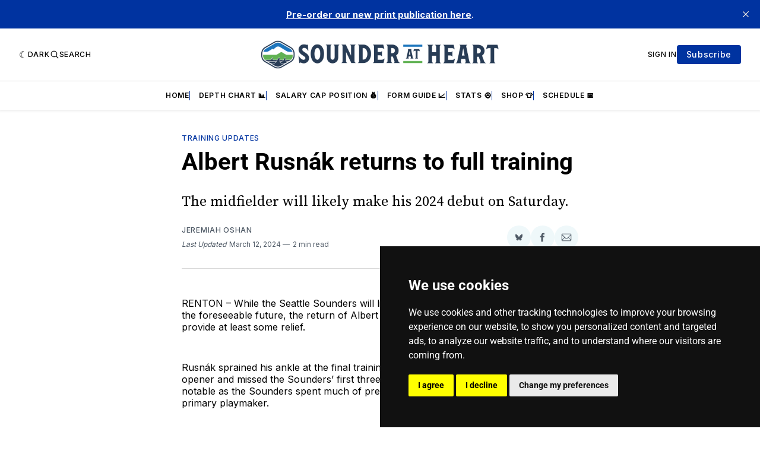

--- FILE ---
content_type: text/css; charset=utf-8
request_url: https://talk-static.tools.football/sah.css
body_size: 35
content:
#coral {
  padding: 0.5rem;
  --palette-primary-100: var(
    var(--color-background-secondary)
  ); /* Before 6.3.0: --palette-primary-lightest */
  --palette-primary-200: var(
    --ghost-accent-color
  ); /* Before 6.3.0: --palette-primary-lighter */
  --palette-primary-300: var(
    --ghost-accent-color
  ); /* Before 6.3.0: --palette-primary-light */
  --palette-primary-400: var(
    --ghost-accent-color
  ); /* Before 6.3.0: --palette-primary-main */
  --palette-primary-500: var(
    --ghost-accent-color
  ); /* Before 6.3.0: --palette-primary-main */
  --palette-primary-600: var(
    --ghost-accent-color
  ); /* Before 6.3.0: --palette-primary-main */
  --palette-primary-700: var(
    --ghost-accent-color
  ); /* Before 6.3.0: --palette-primary-main */
  --palette-primary-800: var(
    --ghost-accent-color
  ); /* Before 6.3.0: --palette-primary-dark */
  --palette-primary-900: var(
    --ghost-accent-color
  ); /* Before 6.3.0: --palette-primary-darkest */
  --palette-success-100: #144b0f;
  --palette-text-000: white;
  --palette-text-100: var(--color-text-primary);
  --palette-text-500: var(--color-text-primary);
  --palette-text-900: var(--color-text-secondary);
  --palette-divider: var(--color-border-primary);
  --palette-background-body: var(--color-background-primary);
  --palette-background-input: var(--color-background-secondary);
  --palette-grey-100: var(--color-background-secondary);
  --palette-grey-200: var(--color-background-secondary);
  --palette-grey-500: var(--color-border-primary);
}
#coral .coral-comment-username {
  color: var(--color-accent) !important;
}
#coral .coral-guidelines,
#coral .coral-featuredComment-content,
#coral .coral-featuredComment-reactButton,
#coral .coral-featuredComment-replies,
#coral .coral-featuredComment-goToConversationButton,
#coral #report-comments-form textarea {
  color: black !important;
}
#coral .coral-comment-caret svg {
  color: var(--color-accent);
}
#coral .coral-reportPopover-submitButton,
#coral .coral-reportPopover-submitButton svg {
  color: var(--color-accent);
}
#coral .coral-dropdownButton {
  color: var(--color-accent);
}
#coral .coral-comment-highlight {
  background-color: var(--color-background-secondary);
}
#post-comment-form,
#comments-postCommentForm-form {
  background-color: white;
  padding: 0.5rem;
  border-radius: var(--border-radius);
}


--- FILE ---
content_type: application/javascript; charset=UTF-8
request_url: https://talk.tools.football/assets/js/vendors~admin~install~stream.1caf3b94139175e5e246f4819dfbe38d.chunk.js
body_size: 13944
content:
(window.coralWebpackJsonp=window.coralWebpackJsonp||[]).push([[4],{1452:function(e,t,n){var r=n(378),i=n(379),s=n(526).defaults,a=n(463),l=a.cleanUrl,o=a.escape;e.exports=function(){"use strict";function e(t){r(this,e),this.options=t||s}return i(e,[{key:"code",value:function(e,t,n){var r=(t||"").match(/\S*/)[0];if(this.options.highlight){var i=this.options.highlight(e,r);null!=i&&i!==e&&(n=!0,e=i)}return r?'<pre><code class="'+this.options.langPrefix+o(r,!0)+'">'+(n?e:o(e,!0))+"</code></pre>\n":"<pre><code>"+(n?e:o(e,!0))+"</code></pre>"}},{key:"blockquote",value:function(e){return"<blockquote>\n"+e+"</blockquote>\n"}},{key:"html",value:function(e){return e}},{key:"heading",value:function(e,t,n,r){return this.options.headerIds?"<h"+t+' id="'+this.options.headerPrefix+r.slug(n)+'">'+e+"</h"+t+">\n":"<h"+t+">"+e+"</h"+t+">\n"}},{key:"hr",value:function(){return this.options.xhtml?"<hr/>\n":"<hr>\n"}},{key:"list",value:function(e,t,n){var r=t?"ol":"ul";return"<"+r+(t&&1!==n?' start="'+n+'"':"")+">\n"+e+"</"+r+">\n"}},{key:"listitem",value:function(e){return"<li>"+e+"</li>\n"}},{key:"checkbox",value:function(e){return"<input "+(e?'checked="" ':"")+'disabled="" type="checkbox"'+(this.options.xhtml?" /":"")+"> "}},{key:"paragraph",value:function(e){return"<p>"+e+"</p>\n"}},{key:"table",value:function(e,t){return t&&(t="<tbody>"+t+"</tbody>"),"<table>\n<thead>\n"+e+"</thead>\n"+t+"</table>\n"}},{key:"tablerow",value:function(e){return"<tr>\n"+e+"</tr>\n"}},{key:"tablecell",value:function(e,t){var n=t.header?"th":"td";return(t.align?"<"+n+' align="'+t.align+'">':"<"+n+">")+e+"</"+n+">\n"}},{key:"strong",value:function(e){return"<strong>"+e+"</strong>"}},{key:"em",value:function(e){return"<em>"+e+"</em>"}},{key:"codespan",value:function(e){return"<code>"+e+"</code>"}},{key:"br",value:function(){return this.options.xhtml?"<br/>":"<br>"}},{key:"del",value:function(e){return"<del>"+e+"</del>"}},{key:"link",value:function(e,t,n){if(null===(e=l(this.options.sanitize,this.options.baseUrl,e)))return n;var r='<a href="'+o(e)+'"';return t&&(r+=' title="'+t+'"'),r+=">"+n+"</a>"}},{key:"image",value:function(e,t,n){if(null===(e=l(this.options.sanitize,this.options.baseUrl,e)))return n;var r='<img src="'+e+'" alt="'+n+'"';return t&&(r+=' title="'+t+'"'),r+=this.options.xhtml?"/>":">"}},{key:"text",value:function(e){return e}}]),e}()},1616:function(e,t,n){var r=n(463),i=r.noopTest,s=r.edit,a=r.merge,l={newline:/^\n+/,code:/^( {4}[^\n]+\n*)+/,fences:/^ {0,3}(`{3,}(?=[^`\n]*\n)|~{3,})([^\n]*)\n(?:|([\s\S]*?)\n)(?: {0,3}\1[~`]* *(?:\n+|$)|$)/,hr:/^ {0,3}((?:- *){3,}|(?:_ *){3,}|(?:\* *){3,})(?:\n+|$)/,heading:/^ {0,3}(#{1,6}) +([^\n]*?)(?: +#+)? *(?:\n+|$)/,blockquote:/^( {0,3}> ?(paragraph|[^\n]*)(?:\n|$))+/,list:/^( {0,3})(bull) [\s\S]+?(?:hr|def|\n{2,}(?! )(?!\1bull )\n*|\s*$)/,html:"^ {0,3}(?:<(script|pre|style)[\\s>][\\s\\S]*?(?:</\\1>[^\\n]*\\n+|$)|comment[^\\n]*(\\n+|$)|<\\?[\\s\\S]*?\\?>\\n*|<![A-Z][\\s\\S]*?>\\n*|<!\\[CDATA\\[[\\s\\S]*?\\]\\]>\\n*|</?(tag)(?: +|\\n|/?>)[\\s\\S]*?(?:\\n{2,}|$)|<(?!script|pre|style)([a-z][\\w-]*)(?:attribute)*? */?>(?=[ \\t]*(?:\\n|$))[\\s\\S]*?(?:\\n{2,}|$)|</(?!script|pre|style)[a-z][\\w-]*\\s*>(?=[ \\t]*(?:\\n|$))[\\s\\S]*?(?:\\n{2,}|$))",def:/^ {0,3}\[(label)\]: *\n? *<?([^\s>]+)>?(?:(?: +\n? *| *\n *)(title))? *(?:\n+|$)/,nptable:i,table:i,lheading:/^([^\n]+)\n {0,3}(=+|-+) *(?:\n+|$)/,_paragraph:/^([^\n]+(?:\n(?!hr|heading|lheading|blockquote|fences|list|html)[^\n]+)*)/,text:/^[^\n]+/,_label:/(?!\s*\])(?:\\[\[\]]|[^\[\]])+/,_title:/(?:"(?:\\"?|[^"\\])*"|'[^'\n]*(?:\n[^'\n]+)*\n?'|\([^()]*\))/};l.def=s(l.def).replace("label",l._label).replace("title",l._title).getRegex(),l.bullet=/(?:[*+-]|\d{1,9}\.)/,l.item=/^( *)(bull) ?[^\n]*(?:\n(?!\1bull ?)[^\n]*)*/,l.item=s(l.item,"gm").replace(/bull/g,l.bullet).getRegex(),l.list=s(l.list).replace(/bull/g,l.bullet).replace("hr","\\n+(?=\\1?(?:(?:- *){3,}|(?:_ *){3,}|(?:\\* *){3,})(?:\\n+|$))").replace("def","\\n+(?="+l.def.source+")").getRegex(),l._tag="address|article|aside|base|basefont|blockquote|body|caption|center|col|colgroup|dd|details|dialog|dir|div|dl|dt|fieldset|figcaption|figure|footer|form|frame|frameset|h[1-6]|head|header|hr|html|iframe|legend|li|link|main|menu|menuitem|meta|nav|noframes|ol|optgroup|option|p|param|section|source|summary|table|tbody|td|tfoot|th|thead|title|tr|track|ul",l._comment=/<!--(?!-?>)[\s\S]*?-->/,l.html=s(l.html,"i").replace("comment",l._comment).replace("tag",l._tag).replace("attribute",/ +[a-zA-Z:_][\w.:-]*(?: *= *"[^"\n]*"| *= *'[^'\n]*'| *= *[^\s"'=<>`]+)?/).getRegex(),l.paragraph=s(l._paragraph).replace("hr",l.hr).replace("heading"," {0,3}#{1,6} ").replace("|lheading","").replace("blockquote"," {0,3}>").replace("fences"," {0,3}(?:`{3,}(?=[^`\\n]*\\n)|~{3,})[^\\n]*\\n").replace("list"," {0,3}(?:[*+-]|1[.)]) ").replace("html","</?(?:tag)(?: +|\\n|/?>)|<(?:script|pre|style|!--)").replace("tag",l._tag).getRegex(),l.blockquote=s(l.blockquote).replace("paragraph",l.paragraph).getRegex(),l.normal=a({},l),l.gfm=a({},l.normal,{nptable:"^ *([^|\\n ].*\\|.*)\\n *([-:]+ *\\|[-| :]*)(?:\\n((?:(?!\\n|hr|heading|blockquote|code|fences|list|html).*(?:\\n|$))*)\\n*|$)",table:"^ *\\|(.+)\\n *\\|?( *[-:]+[-| :]*)(?:\\n *((?:(?!\\n|hr|heading|blockquote|code|fences|list|html).*(?:\\n|$))*)\\n*|$)"}),l.gfm.nptable=s(l.gfm.nptable).replace("hr",l.hr).replace("heading"," {0,3}#{1,6} ").replace("blockquote"," {0,3}>").replace("code"," {4}[^\\n]").replace("fences"," {0,3}(?:`{3,}(?=[^`\\n]*\\n)|~{3,})[^\\n]*\\n").replace("list"," {0,3}(?:[*+-]|1[.)]) ").replace("html","</?(?:tag)(?: +|\\n|/?>)|<(?:script|pre|style|!--)").replace("tag",l._tag).getRegex(),l.gfm.table=s(l.gfm.table).replace("hr",l.hr).replace("heading"," {0,3}#{1,6} ").replace("blockquote"," {0,3}>").replace("code"," {4}[^\\n]").replace("fences"," {0,3}(?:`{3,}(?=[^`\\n]*\\n)|~{3,})[^\\n]*\\n").replace("list"," {0,3}(?:[*+-]|1[.)]) ").replace("html","</?(?:tag)(?: +|\\n|/?>)|<(?:script|pre|style|!--)").replace("tag",l._tag).getRegex(),l.pedantic=a({},l.normal,{html:s("^ *(?:comment *(?:\\n|\\s*$)|<(tag)[\\s\\S]+?</\\1> *(?:\\n{2,}|\\s*$)|<tag(?:\"[^\"]*\"|'[^']*'|\\s[^'\"/>\\s]*)*?/?> *(?:\\n{2,}|\\s*$))").replace("comment",l._comment).replace(/tag/g,"(?!(?:a|em|strong|small|s|cite|q|dfn|abbr|data|time|code|var|samp|kbd|sub|sup|i|b|u|mark|ruby|rt|rp|bdi|bdo|span|br|wbr|ins|del|img)\\b)\\w+(?!:|[^\\w\\s@]*@)\\b").getRegex(),def:/^ *\[([^\]]+)\]: *<?([^\s>]+)>?(?: +(["(][^\n]+[")]))? *(?:\n+|$)/,heading:/^ *(#{1,6}) *([^\n]+?) *(?:#+ *)?(?:\n+|$)/,fences:i,paragraph:s(l.normal._paragraph).replace("hr",l.hr).replace("heading"," *#{1,6} *[^\n]").replace("lheading",l.lheading).replace("blockquote"," {0,3}>").replace("|fences","").replace("|list","").replace("|html","").getRegex()});var o={escape:/^\\([!"#$%&'()*+,\-./:;<=>?@\[\]\\^_`{|}~])/,autolink:/^<(scheme:[^\s\x00-\x1f<>]*|email)>/,url:i,tag:"^comment|^</[a-zA-Z][\\w:-]*\\s*>|^<[a-zA-Z][\\w-]*(?:attribute)*?\\s*/?>|^<\\?[\\s\\S]*?\\?>|^<![a-zA-Z]+\\s[\\s\\S]*?>|^<!\\[CDATA\\[[\\s\\S]*?\\]\\]>",link:/^!?\[(label)\]\(\s*(href)(?:\s+(title))?\s*\)/,reflink:/^!?\[(label)\]\[(?!\s*\])((?:\\[\[\]]?|[^\[\]\\])+)\]/,nolink:/^!?\[(?!\s*\])((?:\[[^\[\]]*\]|\\[\[\]]|[^\[\]])*)\](?:\[\])?/,strong:/^__([^\s_])__(?!_)|^\*\*([^\s*])\*\*(?!\*)|^__([^\s][\s\S]*?[^\s])__(?!_)|^\*\*([^\s][\s\S]*?[^\s])\*\*(?!\*)/,em:/^_([^\s_])_(?!_)|^\*([^\s*<\[])\*(?!\*)|^_([^\s<][\s\S]*?[^\s_])_(?!_|[^\spunctuation])|^_([^\s_<][\s\S]*?[^\s])_(?!_|[^\spunctuation])|^\*([^\s<"][\s\S]*?[^\s\*])\*(?!\*|[^\spunctuation])|^\*([^\s*"<\[][\s\S]*?[^\s])\*(?!\*)/,code:/^(`+)([^`]|[^`][\s\S]*?[^`])\1(?!`)/,br:/^( {2,}|\\)\n(?!\s*$)/,del:i,text:/^(`+|[^`])(?:[\s\S]*?(?:(?=[\\<!\[`*]|\b_|$)|[^ ](?= {2,}\n))|(?= {2,}\n))/,_punctuation:"!\"#$%&'()*+,\\-./:;<=>?@\\[^_{|}~"};o.em=s(o.em).replace(/punctuation/g,o._punctuation).getRegex(),o._escapes=/\\([!"#$%&'()*+,\-./:;<=>?@\[\]\\^_`{|}~])/g,o._scheme=/[a-zA-Z][a-zA-Z0-9+.-]{1,31}/,o._email=/[a-zA-Z0-9.!#$%&'*+/=?^_`{|}~-]+(@)[a-zA-Z0-9](?:[a-zA-Z0-9-]{0,61}[a-zA-Z0-9])?(?:\.[a-zA-Z0-9](?:[a-zA-Z0-9-]{0,61}[a-zA-Z0-9])?)+(?![-_])/,o.autolink=s(o.autolink).replace("scheme",o._scheme).replace("email",o._email).getRegex(),o._attribute=/\s+[a-zA-Z:_][\w.:-]*(?:\s*=\s*"[^"]*"|\s*=\s*'[^']*'|\s*=\s*[^\s"'=<>`]+)?/,o.tag=s(o.tag).replace("comment",l._comment).replace("attribute",o._attribute).getRegex(),o._label=/(?:\[[^\[\]]*\]|\\.|`[^`]*`|[^\[\]\\`])*?/,o._href=/<(?:\\[<>]?|[^\s<>\\])*>|[^\s\x00-\x1f]*/,o._title=/"(?:\\"?|[^"\\])*"|'(?:\\'?|[^'\\])*'|\((?:\\\)?|[^)\\])*\)/,o.link=s(o.link).replace("label",o._label).replace("href",o._href).replace("title",o._title).getRegex(),o.reflink=s(o.reflink).replace("label",o._label).getRegex(),o.normal=a({},o),o.pedantic=a({},o.normal,{strong:/^__(?=\S)([\s\S]*?\S)__(?!_)|^\*\*(?=\S)([\s\S]*?\S)\*\*(?!\*)/,em:/^_(?=\S)([\s\S]*?\S)_(?!_)|^\*(?=\S)([\s\S]*?\S)\*(?!\*)/,link:s(/^!?\[(label)\]\((.*?)\)/).replace("label",o._label).getRegex(),reflink:s(/^!?\[(label)\]\s*\[([^\]]*)\]/).replace("label",o._label).getRegex()}),o.gfm=a({},o.normal,{escape:s(o.escape).replace("])","~|])").getRegex(),_extended_email:/[A-Za-z0-9._+-]+(@)[a-zA-Z0-9-_]+(?:\.[a-zA-Z0-9-_]*[a-zA-Z0-9])+(?![-_])/,url:/^((?:ftp|https?):\/\/|www\.)(?:[a-zA-Z0-9\-]+\.?)+[^\s<]*|^email/,_backpedal:/(?:[^?!.,:;*_~()&]+|\([^)]*\)|&(?![a-zA-Z0-9]+;$)|[?!.,:;*_~)]+(?!$))+/,del:/^~+(?=\S)([\s\S]*?\S)~+/,text:/^(`+|[^`])(?:[\s\S]*?(?:(?=[\\<!\[`*~]|\b_|https?:\/\/|ftp:\/\/|www\.|$)|[^ ](?= {2,}\n)|[^a-zA-Z0-9.!#$%&'*+\/=?_`{\|}~-](?=[a-zA-Z0-9.!#$%&'*+\/=?_`{\|}~-]+@))|(?= {2,}\n|[a-zA-Z0-9.!#$%&'*+\/=?_`{\|}~-]+@))/}),o.gfm.url=s(o.gfm.url,"i").replace("email",o.gfm._extended_email).getRegex(),o.breaks=a({},o.gfm,{br:s(o.br).replace("{2,}","*").getRegex(),text:s(o.gfm.text).replace("\\b_","\\b_| {2,}\\n").replace(/\{2,\}/g,"*").getRegex()}),e.exports={block:l,inline:o}},1617:function(e,t,n){var r=n(104),i=n(378),s=n(379);e.exports=function(){"use strict";function e(){i(this,e),this.seen={}}return s(e,[{key:"slug",value:function(e){var t,n=r(t=e.toLowerCase()).call(t).replace(/<[!\/a-z].*?>/gi,"").replace(/[\u2000-\u206F\u2E00-\u2E7F\\'!"#$%&()*+,./:;<=>?@[\]^`{|}~]/g,"").replace(/\s/g,"-");if(this.seen.hasOwnProperty(n)){var i=n;do{this.seen[i]++,n=i+"-"+this.seen[i]}while(this.seen.hasOwnProperty(n))}return this.seen[n]=0,n}}]),e}()},1618:function(e,t,n){var r=n(26),i=n(104),s=n(4),a=n(378),l=n(379),o=n(1452),c=n(526).defaults,u=n(1616).inline,p=n(463),h=p.findClosingBracket,d=p.escape;e.exports=function(){"use strict";function e(t,n){if(a(this,e),this.options=n||c,this.links=t,this.rules=u.normal,this.options.renderer=this.options.renderer||new o,this.renderer=this.options.renderer,this.renderer.options=this.options,!this.links)throw new Error("Tokens array requires a `links` property.");this.options.pedantic?this.rules=u.pedantic:this.options.gfm&&(this.options.breaks?this.rules=u.breaks:this.rules=u.gfm)}return l(e,[{key:"output",value:function(t){for(var n,a,l,o,c,u,p="";t;)if(c=this.rules.escape.exec(t))t=t.substring(c[0].length),p+=d(c[1]);else if(c=this.rules.tag.exec(t))!this.inLink&&/^<a /i.test(c[0])?this.inLink=!0:this.inLink&&/^<\/a>/i.test(c[0])&&(this.inLink=!1),!this.inRawBlock&&/^<(pre|code|kbd|script)(\s|>)/i.test(c[0])?this.inRawBlock=!0:this.inRawBlock&&/^<\/(pre|code|kbd|script)(\s|>)/i.test(c[0])&&(this.inRawBlock=!1),t=t.substring(c[0].length),p+=this.renderer.html(this.options.sanitize?this.options.sanitizer?this.options.sanitizer(c[0]):d(c[0]):c[0]);else if(c=this.rules.link.exec(t)){var f,g=h(c[2],"()");if(g>-1){var m,x,v=(0===s(m=c[0]).call(m,"!")?5:4)+c[1].length+g;c[2]=c[2].substring(0,g),c[0]=i(x=c[0].substring(0,v)).call(x),c[3]=""}t=t.substring(c[0].length),this.inLink=!0,l=c[2],this.options.pedantic?(n=/^([^'"]*[^\s])\s+(['"])(.*)\2/.exec(l))?(l=n[1],o=n[3]):o="":o=c[3]?r(f=c[3]).call(f,1,-1):"",l=i(l).call(l).replace(/^<([\s\S]*)>$/,"$1"),p+=this.outputLink(c,{href:e.escapes(l),title:e.escapes(o)}),this.inLink=!1}else if((c=this.rules.reflink.exec(t))||(c=this.rules.nolink.exec(t))){if(t=t.substring(c[0].length),n=(c[2]||c[1]).replace(/\s+/g," "),!(n=this.links[n.toLowerCase()])||!n.href){p+=c[0].charAt(0),t=c[0].substring(1)+t;continue}this.inLink=!0,p+=this.outputLink(c,n),this.inLink=!1}else{var b;if(c=this.rules.strong.exec(t))t=t.substring(c[0].length),p+=this.renderer.strong(this.output(c[4]||c[3]||c[2]||c[1]));else if(c=this.rules.em.exec(t))t=t.substring(c[0].length),p+=this.renderer.em(this.output(c[6]||c[5]||c[4]||c[3]||c[2]||c[1]));else if(c=this.rules.code.exec(t))t=t.substring(c[0].length),p+=this.renderer.codespan(d(i(b=c[2]).call(b),!0));else if(c=this.rules.br.exec(t))t=t.substring(c[0].length),p+=this.renderer.br();else if(c=this.rules.del.exec(t))t=t.substring(c[0].length),p+=this.renderer.del(this.output(c[1]));else if(c=this.rules.autolink.exec(t))t=t.substring(c[0].length),l="@"===c[2]?"mailto:"+(a=d(this.mangle(c[1]))):a=d(c[1]),p+=this.renderer.link(l,null,a);else if(this.inLink||!(c=this.rules.url.exec(t))){if(c=this.rules.text.exec(t))t=t.substring(c[0].length),this.inRawBlock?p+=this.renderer.text(this.options.sanitize?this.options.sanitizer?this.options.sanitizer(c[0]):d(c[0]):c[0]):p+=this.renderer.text(d(this.smartypants(c[0])));else if(t)throw new Error("Infinite loop on byte: "+t.charCodeAt(0))}else{if("@"===c[2])l="mailto:"+(a=d(c[0]));else{do{u=c[0],c[0]=this.rules._backpedal.exec(c[0])[0]}while(u!==c[0]);a=d(c[0]),l="www."===c[1]?"http://"+a:a}t=t.substring(c[0].length),p+=this.renderer.link(l,null,a)}}return p}},{key:"outputLink",value:function(e,t){var n=t.href,r=t.title?d(t.title):null;return"!"!==e[0].charAt(0)?this.renderer.link(n,r,this.output(e[1])):this.renderer.image(n,r,d(e[1]))}},{key:"smartypants",value:function(e){return this.options.smartypants?e.replace(/---/g,"—").replace(/--/g,"–").replace(/(^|[-\u2014/(\[{"\s])'/g,"$1‘").replace(/'/g,"’").replace(/(^|[-\u2014/(\[{\u2018\s])"/g,"$1“").replace(/"/g,"”").replace(/\.{3}/g,"…"):e}},{key:"mangle",value:function(e){if(!this.options.mangle)return e;for(var t,n=e.length,r="",i=0;i<n;i++)t=e.charCodeAt(i),Math.random()>.5&&(t="x"+t.toString(16)),r+="&#"+t+";";return r}}],[{key:"output",value:function(t,n,r){return new e(n,r).output(t)}},{key:"escapes",value:function(t){return t?t.replace(e.rules._escapes,"$1"):t}},{key:"rules",get:function(){return u}}]),e}()},1619:function(e,t,n){var r=n(378),i=n(379);e.exports=function(){"use strict";function e(){r(this,e)}return i(e,[{key:"strong",value:function(e){return e}},{key:"em",value:function(e){return e}},{key:"codespan",value:function(e){return e}},{key:"del",value:function(e){return e}},{key:"html",value:function(e){return e}},{key:"text",value:function(e){return e}},{key:"link",value:function(e,t,n){return""+n}},{key:"image",value:function(e,t,n){return""+n}},{key:"br",value:function(){return""}}]),e}()},2210:function(e,t,n){"use strict";var r=n(10),i=n(60),s=n(58),a=n(57),l=n(4),o=n(71),c=n(52),u=n(18),p=n(45),h=n(30),d=n(6),f=n(20),g=n(74),m=n(75),x=n(35),v=n(36);v(t,"__esModule",{value:!0}),t.CopyToClipboard=void 0;var b=y(n(0)),k=y(n(2211));function y(e){return e&&e.__esModule?e:{default:e}}function E(e){return(E="function"==typeof x&&"symbol"===m(g)?function(e){return m(e)}:function(e){return e&&"function"==typeof x&&e.constructor===x&&e!==x.prototype?"symbol":m(e)})(e)}function _(e,t){var n=f(e);if(d){var r=d(e);t&&(r=h(r).call(r,(function(t){return p(e,t).enumerable}))),n.push.apply(n,r)}return n}function w(e,t){if(null==e)return{};var n,r,i=function(e,t){if(null==e)return{};var n,r,i={},s=f(e);for(r=0;r<s.length;r++)n=s[r],l(t).call(t,n)>=0||(i[n]=e[n]);return i}(e,t);if(d){var s=d(e);for(r=0;r<s.length;r++)n=s[r],l(t).call(t,n)>=0||Object.prototype.propertyIsEnumerable.call(e,n)&&(i[n]=e[n])}return i}function C(e,t){if(!(e instanceof t))throw new TypeError("Cannot call a class as a function")}function S(e,t){for(var n=0;n<t.length;n++){var r=t[n];r.enumerable=r.enumerable||!1,r.configurable=!0,"value"in r&&(r.writable=!0),v(e,r.key,r)}}function $(e,t){return!t||"object"!==E(t)&&"function"!=typeof t?R(e):t}function A(e){return(A=a?s:function(e){return e.__proto__||s(e)})(e)}function R(e){if(void 0===e)throw new ReferenceError("this hasn't been initialised - super() hasn't been called");return e}function z(e,t){return(z=a||function(e,t){return e.__proto__=t,e})(e,t)}function N(e,t,n){return t in e?v(e,t,{value:n,enumerable:!0,configurable:!0,writable:!0}):e[t]=n,e}var D=function(e){function t(){var e,n,i;C(this,t);for(var s=arguments.length,a=new Array(s),l=0;l<s;l++)a[l]=arguments[l];return N(R(i=$(this,(n=A(t)).call.apply(n,r(e=[this]).call(e,a)))),"onClick",(function(e){var t=i.props,n=t.text,r=t.onCopy,s=t.children,a=t.options,l=b.default.Children.only(s),o=(0,k.default)(n,a);r&&r(n,o),l&&l.props&&"function"==typeof l.props.onClick&&l.props.onClick(e)})),i}var n,s,a;return function(e,t){if("function"!=typeof t&&null!==t)throw new TypeError("Super expression must either be null or a function");e.prototype=i(t&&t.prototype,{constructor:{value:e,writable:!0,configurable:!0}}),t&&z(e,t)}(t,e),n=t,(s=[{key:"render",value:function(){var e=this.props,t=(e.text,e.onCopy,e.options,e.children),n=w(e,["text","onCopy","options","children"]),r=b.default.Children.only(t);return b.default.cloneElement(r,function(e){for(var t=1;t<arguments.length;t++){var n,r=null!=arguments[t]?arguments[t]:{};if(t%2)u(n=_(r,!0)).call(n,(function(t){N(e,t,r[t])}));else if(c)o(e,c(r));else{var i;u(i=_(r)).call(i,(function(t){v(e,t,p(r,t))}))}}return e}({},n,{onClick:this.onClick}))}}])&&S(n.prototype,s),a&&S(n,a),t}(b.default.PureComponent);t.CopyToClipboard=D,N(D,"defaultProps",{onCopy:void 0,options:void 0})},2211:function(e,t,n){"use strict";var r=n(2212),i={"text/plain":"Text","text/html":"Url",default:"Text"};e.exports=function(e,t){var n,s,a,l,o,c,u=!1;t||(t={}),n=t.debug||!1;try{if(a=r(),l=document.createRange(),o=document.getSelection(),(c=document.createElement("span")).textContent=e,c.style.all="unset",c.style.position="fixed",c.style.top=0,c.style.clip="rect(0, 0, 0, 0)",c.style.whiteSpace="pre",c.style.webkitUserSelect="text",c.style.MozUserSelect="text",c.style.msUserSelect="text",c.style.userSelect="text",c.addEventListener("copy",(function(r){if(r.stopPropagation(),t.format)if(r.preventDefault(),void 0===r.clipboardData){n&&console.warn("unable to use e.clipboardData"),n&&console.warn("trying IE specific stuff"),window.clipboardData.clearData();var s=i[t.format]||i.default;window.clipboardData.setData(s,e)}else r.clipboardData.clearData(),r.clipboardData.setData(t.format,e);t.onCopy&&(r.preventDefault(),t.onCopy(r.clipboardData))})),document.body.appendChild(c),l.selectNodeContents(c),o.addRange(l),!document.execCommand("copy"))throw new Error("copy command was unsuccessful");u=!0}catch(r){n&&console.error("unable to copy using execCommand: ",r),n&&console.warn("trying IE specific stuff");try{window.clipboardData.setData(t.format||"text",e),t.onCopy&&t.onCopy(window.clipboardData),u=!0}catch(r){n&&console.error("unable to copy using clipboardData: ",r),n&&console.error("falling back to prompt"),s=function(e){var t=(/mac os x/i.test(navigator.userAgent)?"⌘":"Ctrl")+"+C";return e.replace(/#{\s*key\s*}/g,t)}("message"in t?t.message:"Copy to clipboard: #{key}, Enter"),window.prompt(s,e)}}finally{o&&("function"==typeof o.removeRange?o.removeRange(l):o.removeAllRanges()),c&&document.body.removeChild(c),a()}return u}},2212:function(e,t,n){var r=n(18);e.exports=function(){var e=document.getSelection();if(!e.rangeCount)return function(){};for(var t=document.activeElement,n=[],i=0;i<e.rangeCount;i++)n.push(e.getRangeAt(i));switch(t.tagName.toUpperCase()){case"INPUT":case"TEXTAREA":t.blur();break;default:t=null}return e.removeAllRanges(),function(){"Caret"===e.type&&e.removeAllRanges(),e.rangeCount||r(n).call(n,(function(t){e.addRange(t)})),t&&t.focus()}}},2418:function(e,t,n){var r=n(26),i=n(4),s=n(104),a=n(2419),l=n(60),o=n(378),c=n(379),u=n(526).defaults,p=n(1616).block,h=n(463),d=h.rtrim,f=h.splitCells,g=h.escape;e.exports=function(){"use strict";function e(t){o(this,e),this.tokens=[],this.tokens.links=l(null),this.options=t||u,this.rules=p.normal,this.options.pedantic?this.rules=p.pedantic:this.options.gfm&&(this.rules=p.gfm)}return c(e,[{key:"lex",value:function(e){return e=e.replace(/\r\n|\r/g,"\n").replace(/\t/g,"    "),this.token(e,!0)}},{key:"token",value:function(e,t){var n,l,o,c,u,h,m,x,v,b,k,y,E,_,w,C;for(e=e.replace(/^ +$/gm,"");e;)if((o=this.rules.newline.exec(e))&&(e=e.substring(o[0].length),o[0].length>1&&this.tokens.push({type:"space"})),o=this.rules.code.exec(e)){var S,$=this.tokens[this.tokens.length-1];e=e.substring(o[0].length),$&&"paragraph"===$.type?$.text+="\n"+a(S=o[0]).call(S):(o=o[0].replace(/^ {4}/gm,""),this.tokens.push({type:"code",codeBlockStyle:"indented",text:this.options.pedantic?o:d(o,"\n")}))}else{var A;if(o=this.rules.fences.exec(e))e=e.substring(o[0].length),this.tokens.push({type:"code",lang:o[2]?s(A=o[2]).call(A):o[2],text:o[3]||""});else if(o=this.rules.heading.exec(e))e=e.substring(o[0].length),this.tokens.push({type:"heading",depth:o[1].length,text:o[2]});else if((o=this.rules.nptable.exec(e))&&(h={type:"table",header:f(o[1].replace(/^ *| *\| *$/g,"")),align:o[2].replace(/^ *|\| *$/g,"").split(/ *\| */),cells:o[3]?o[3].replace(/\n$/,"").split("\n"):[]}).header.length===h.align.length){for(e=e.substring(o[0].length),k=0;k<h.align.length;k++)/^ *-+: *$/.test(h.align[k])?h.align[k]="right":/^ *:-+: *$/.test(h.align[k])?h.align[k]="center":/^ *:-+ *$/.test(h.align[k])?h.align[k]="left":h.align[k]=null;for(k=0;k<h.cells.length;k++)h.cells[k]=f(h.cells[k],h.header.length);this.tokens.push(h)}else if(o=this.rules.hr.exec(e))e=e.substring(o[0].length),this.tokens.push({type:"hr"});else if(o=this.rules.blockquote.exec(e))e=e.substring(o[0].length),this.tokens.push({type:"blockquote_start"}),o=o[0].replace(/^ *> ?/gm,""),this.token(o,t),this.tokens.push({type:"blockquote_end"});else if(o=this.rules.list.exec(e)){for(e=e.substring(o[0].length),m={type:"list_start",ordered:_=(c=o[2]).length>1,start:_?+c:"",loose:!1},this.tokens.push(m),x=[],n=!1,E=(o=o[0].match(this.rules.item)).length,k=0;k<E;k++)b=(h=o[k]).length,h=h.replace(/^ *([*+-]|\d+\.) */,""),~i(h).call(h,"\n ")&&(b-=h.length,h=this.options.pedantic?h.replace(/^ {1,4}/gm,""):h.replace(new RegExp("^ {1,"+b+"}","gm"),"")),k!==E-1&&(u=p.bullet.exec(o[k+1])[0],(c.length>1?1===u.length:u.length>1||this.options.smartLists&&u!==c)&&(e=r(o).call(o,k+1).join("\n")+e,k=E-1)),l=n||/\n\n(?!\s*$)/.test(h),k!==E-1&&(n="\n"===h.charAt(h.length-1),l||(l=n)),l&&(m.loose=!0),C=void 0,(w=/^\[[ xX]\] /.test(h))&&(C=" "!==h[1],h=h.replace(/^\[[ xX]\] +/,"")),v={type:"list_item_start",task:w,checked:C,loose:l},x.push(v),this.tokens.push(v),this.token(h,!1),this.tokens.push({type:"list_item_end"});if(m.loose)for(E=x.length,k=0;k<E;k++)x[k].loose=!0;this.tokens.push({type:"list_end"})}else if(o=this.rules.html.exec(e))e=e.substring(o[0].length),this.tokens.push({type:this.options.sanitize?"paragraph":"html",pre:!this.options.sanitizer&&("pre"===o[1]||"script"===o[1]||"style"===o[1]),text:this.options.sanitize?this.options.sanitizer?this.options.sanitizer(o[0]):g(o[0]):o[0]});else if(t&&(o=this.rules.def.exec(e)))e=e.substring(o[0].length),o[3]&&(o[3]=o[3].substring(1,o[3].length-1)),y=o[1].toLowerCase().replace(/\s+/g," "),this.tokens.links[y]||(this.tokens.links[y]={href:o[2],title:o[3]});else if((o=this.rules.table.exec(e))&&(h={type:"table",header:f(o[1].replace(/^ *| *\| *$/g,"")),align:o[2].replace(/^ *|\| *$/g,"").split(/ *\| */),cells:o[3]?o[3].replace(/\n$/,"").split("\n"):[]}).header.length===h.align.length){for(e=e.substring(o[0].length),k=0;k<h.align.length;k++)/^ *-+: *$/.test(h.align[k])?h.align[k]="right":/^ *:-+: *$/.test(h.align[k])?h.align[k]="center":/^ *:-+ *$/.test(h.align[k])?h.align[k]="left":h.align[k]=null;for(k=0;k<h.cells.length;k++)h.cells[k]=f(h.cells[k].replace(/^ *\| *| *\| *$/g,""),h.header.length);this.tokens.push(h)}else{var R;if(o=this.rules.lheading.exec(e))e=e.substring(o[0].length),this.tokens.push({type:"heading",depth:"="===o[2].charAt(0)?1:2,text:o[1]});else if(t&&(o=this.rules.paragraph.exec(e)))e=e.substring(o[0].length),this.tokens.push({type:"paragraph",text:"\n"===o[1].charAt(o[1].length-1)?r(R=o[1]).call(R,0,-1):o[1]});else if(o=this.rules.text.exec(e))e=e.substring(o[0].length),this.tokens.push({type:"text",text:o[0]});else if(e)throw new Error("Infinite loop on byte: "+e.charCodeAt(0))}}return this.tokens}}],[{key:"lex",value:function(t,n){return new e(n).lex(t)}},{key:"rules",get:function(){return p}}]),e}()},2419:function(e,t,n){e.exports=n(2420)},2420:function(e,t,n){var r=n(2421);e.exports=r},2421:function(e,t,n){var r=n(2422),i=String.prototype;e.exports=function(e){var t=e.trimRight;return"string"==typeof e||e===i||e instanceof String&&t===i.trimRight?r:t}},2422:function(e,t,n){n(2423);var r=n(145);e.exports=r("String").trimRight},2423:function(e,t,n){"use strict";var r=n(73),i=n(1332).end,s=n(1521)("trimEnd"),a=s?function(){return i(this)}:"".trimEnd;r({target:"String",proto:!0,forced:s},{trimEnd:a,trimRight:a})},2424:function(e,t,n){var r=n(85),i=n(378),s=n(379),a=n(1452),l=n(1617),o=n(1618),c=n(1619),u=n(526).defaults,p=n(463),h=p.merge,d=p.unescape;e.exports=function(){"use strict";function e(t){i(this,e),this.tokens=[],this.token=null,this.options=t||u,this.options.renderer=this.options.renderer||new a,this.renderer=this.options.renderer,this.renderer.options=this.options,this.slugger=new l}return s(e,[{key:"parse",value:function(e){this.inline=new o(e.links,this.options),this.inlineText=new o(e.links,h({},this.options,{renderer:new c})),this.tokens=r(e).call(e);for(var t="";this.next();)t+=this.tok();return t}},{key:"next",value:function(){return this.token=this.tokens.pop(),this.token}},{key:"peek",value:function(){return this.tokens[this.tokens.length-1]||0}},{key:"parseText",value:function(){for(var e=this.token.text;"text"===this.peek().type;)e+="\n"+this.next().text;return this.inline.output(e)}},{key:"tok",value:function(){var e="";switch(this.token.type){case"space":return"";case"hr":return this.renderer.hr();case"heading":return this.renderer.heading(this.inline.output(this.token.text),this.token.depth,d(this.inlineText.output(this.token.text)),this.slugger);case"code":return this.renderer.code(this.token.text,this.token.lang,this.token.escaped);case"table":var t,n,r,i,s="";for(r="",t=0;t<this.token.header.length;t++)r+=this.renderer.tablecell(this.inline.output(this.token.header[t]),{header:!0,align:this.token.align[t]});for(s+=this.renderer.tablerow(r),t=0;t<this.token.cells.length;t++){for(n=this.token.cells[t],r="",i=0;i<n.length;i++)r+=this.renderer.tablecell(this.inline.output(n[i]),{header:!1,align:this.token.align[i]});e+=this.renderer.tablerow(r)}return this.renderer.table(s,e);case"blockquote_start":for(e="";"blockquote_end"!==this.next().type;)e+=this.tok();return this.renderer.blockquote(e);case"list_start":e="";for(var a=this.token.ordered,l=this.token.start;"list_end"!==this.next().type;)e+=this.tok();return this.renderer.list(e,a,l);case"list_item_start":e="";var o=this.token.loose,c=this.token.checked,u=this.token.task;if(this.token.task)if(o)if("text"===this.peek().type){var p=this.peek();p.text=this.renderer.checkbox(c)+" "+p.text}else this.tokens.push({type:"text",text:this.renderer.checkbox(c)});else e+=this.renderer.checkbox(c);for(;"list_item_end"!==this.next().type;)e+=o||"text"!==this.token.type?this.tok():this.parseText();return this.renderer.listitem(e,u,c);case"html":return this.renderer.html(this.token.text);case"paragraph":return this.renderer.paragraph(this.inline.output(this.token.text));case"text":return this.renderer.paragraph(this.parseText());default:var h='Token with "'+this.token.type+'" type was not found.';if(!this.options.silent)throw new Error(h);console.log(h)}}}],[{key:"parse",value:function(t,n){return new e(n).parse(t)}}]),e}()},308:function(e,t,n){var r=n(75),i=n(2418),s=n(2424),a=n(1452),l=n(1619),o=n(1618),c=n(1617),u=n(463),p=u.merge,h=u.checkSanitizeDeprecation,d=u.escape,f=n(526),g=f.getDefaults,m=f.changeDefaults,x=f.defaults;function v(e,t,n){if(null==e)throw new Error("marked(): input parameter is undefined or null");if("string"!=typeof e)throw new Error("marked(): input parameter is of type "+Object.prototype.toString.call(e)+", string expected");if(n||"function"==typeof t){var a=function(){n||(n=t,t=null),t=p({},v.defaults,t||{}),h(t);var r,a,l=t.highlight,o=0;try{r=i.lex(e,t)}catch(e){return{v:n(e)}}a=r.length;var c=function(e){if(e)return t.highlight=l,n(e);var i;try{i=s.parse(r,t)}catch(t){e=t}return t.highlight=l,e?n(e):n(null,i)};if(!l||l.length<3)return{v:c()};if(delete t.highlight,!a)return{v:c()};for(;o<r.length;o++)!function(e){"code"!==e.type?--a||c():l(e.text,e.lang,(function(t,n){return t?c(t):null==n||n===e.text?--a||c():(e.text=n,e.escaped=!0,void(--a||c()))}))}(r[o]);return{v:void 0}}();if("object"===r(a))return a.v}try{return t=p({},v.defaults,t||{}),h(t),s.parse(i.lex(e,t),t)}catch(e){if(e.message+="\nPlease report this to https://github.com/markedjs/marked.",(t||v.defaults).silent)return"<p>An error occurred:</p><pre>"+d(e.message+"",!0)+"</pre>";throw e}}v.options=v.setOptions=function(e){return p(v.defaults,e),m(v.defaults),v},v.getDefaults=g,v.defaults=x,v.Parser=s,v.parser=s.parse,v.Renderer=a,v.TextRenderer=l,v.Lexer=i,v.lexer=i.lex,v.InlineLexer=o,v.inlineLexer=o.output,v.Slugger=c,v.parse=v,e.exports=v},315:function(e,t,n){"use strict";var r=n(2210).CopyToClipboard;r.CopyToClipboard=r,e.exports=r},394:function(e,t,n){"use strict";n.d(t,"a",(function(){return R})),n.d(t,"b",(function(){return X}));var r=n(10),i=n.n(r),s=n(18),a=n.n(s),l=n(95),o=n(166),c=n(193),u=(n(48),n(4)),p=n.n(u);function h(e,t){e.classList?e.classList.add(t):function(e,t){var n;return e.classList?!!t&&e.classList.contains(t):-1!==p()(n=" "+(e.className.baseVal||e.className)+" ").call(n," "+t+" ")}(e,t)||("string"==typeof e.className?e.className=e.className+" "+t:e.setAttribute("class",(e.className&&e.className.baseVal||"")+" "+t))}function d(e,t){return e.replace(new RegExp("(^|\\s)"+t+"(?:\\s|$)","g"),"$1").replace(/\s+/g," ").replace(/^\s*|\s*$/g,"")}var f=n(0),g=n.n(f),m=n(50),x=n.n(m),v=n(110),b=n.n(v),k=!1,y=g.a.createContext(null),E="entering",_="entered",w=function(e){function t(t,n){var r;r=e.call(this,t,n)||this;var i,s=n&&!n.isMounting?t.enter:t.appear;return r.appearStatus=null,t.in?s?(i="exited",r.appearStatus=E):i=_:i=t.unmountOnExit||t.mountOnEnter?"unmounted":"exited",r.state={status:i},r.nextCallback=null,r}Object(c.a)(t,e),t.getDerivedStateFromProps=function(e,t){return e.in&&"unmounted"===t.status?{status:"exited"}:null};var n=t.prototype;return n.componentDidMount=function(){this.updateStatus(!0,this.appearStatus)},n.componentDidUpdate=function(e){var t=null;if(e!==this.props){var n=this.state.status;this.props.in?n!==E&&n!==_&&(t=E):n!==E&&n!==_||(t="exiting")}this.updateStatus(!1,t)},n.componentWillUnmount=function(){this.cancelNextCallback()},n.getTimeouts=function(){var e,t,n,r=this.props.timeout;return e=t=n=r,null!=r&&"number"!=typeof r&&(e=r.exit,t=r.enter,n=void 0!==r.appear?r.appear:t),{exit:e,enter:t,appear:n}},n.updateStatus=function(e,t){if(void 0===e&&(e=!1),null!==t){this.cancelNextCallback();var n=b.a.findDOMNode(this);t===E?this.performEnter(n,e):this.performExit(n)}else this.props.unmountOnExit&&"exited"===this.state.status&&this.setState({status:"unmounted"})},n.performEnter=function(e,t){var n=this,r=this.props.enter,i=this.context?this.context.isMounting:t,s=this.getTimeouts(),a=i?s.appear:s.enter;!t&&!r||k?this.safeSetState({status:_},(function(){n.props.onEntered(e)})):(this.props.onEnter(e,i),this.safeSetState({status:E},(function(){n.props.onEntering(e,i),n.onTransitionEnd(e,a,(function(){n.safeSetState({status:_},(function(){n.props.onEntered(e,i)}))}))})))},n.performExit=function(e){var t=this,n=this.props.exit,r=this.getTimeouts();n&&!k?(this.props.onExit(e),this.safeSetState({status:"exiting"},(function(){t.props.onExiting(e),t.onTransitionEnd(e,r.exit,(function(){t.safeSetState({status:"exited"},(function(){t.props.onExited(e)}))}))}))):this.safeSetState({status:"exited"},(function(){t.props.onExited(e)}))},n.cancelNextCallback=function(){null!==this.nextCallback&&(this.nextCallback.cancel(),this.nextCallback=null)},n.safeSetState=function(e,t){t=this.setNextCallback(t),this.setState(e,t)},n.setNextCallback=function(e){var t=this,n=!0;return this.nextCallback=function(r){n&&(n=!1,t.nextCallback=null,e(r))},this.nextCallback.cancel=function(){n=!1},this.nextCallback},n.onTransitionEnd=function(e,t,n){this.setNextCallback(n);var r=null==t&&!this.props.addEndListener;e&&!r?(this.props.addEndListener&&this.props.addEndListener(e,this.nextCallback),null!=t&&x()(this.nextCallback,t)):x()(this.nextCallback,0)},n.render=function(){var e=this.state.status;if("unmounted"===e)return null;var t=this.props,n=t.children,r=Object(o.a)(t,["children"]);if(delete r.in,delete r.mountOnEnter,delete r.unmountOnExit,delete r.appear,delete r.enter,delete r.exit,delete r.timeout,delete r.addEndListener,delete r.onEnter,delete r.onEntering,delete r.onEntered,delete r.onExit,delete r.onExiting,delete r.onExited,"function"==typeof n)return g.a.createElement(y.Provider,{value:null},n(e,r));var i=g.a.Children.only(n);return g.a.createElement(y.Provider,{value:null},g.a.cloneElement(i,r))},t}(g.a.Component);function C(){}w.contextType=y,w.propTypes={},w.defaultProps={in:!1,mountOnEnter:!1,unmountOnExit:!1,appear:!1,enter:!0,exit:!0,onEnter:C,onEntering:C,onEntered:C,onExit:C,onExiting:C,onExited:C},w.UNMOUNTED=0,w.EXITED=1,w.ENTERING=2,w.ENTERED=3,w.EXITING=4;var S=w,$=function(e,t){var n;return e&&t&&a()(n=t.split(" ")).call(n,(function(t){return r=t,void((n=e).classList?n.classList.remove(r):"string"==typeof n.className?n.className=d(n.className,r):n.setAttribute("class",d(n.className&&n.className.baseVal||"",r)));var n,r}))},A=function(e){function t(){for(var t,n,r=arguments.length,s=new Array(r),a=0;a<r;a++)s[a]=arguments[a];return(n=e.call.apply(e,i()(t=[this]).call(t,s))||this).appliedClasses={appear:{},enter:{},exit:{}},n.onEnter=function(e,t){n.removeClasses(e,"exit"),n.addClass(e,t?"appear":"enter","base"),n.props.onEnter&&n.props.onEnter(e,t)},n.onEntering=function(e,t){var r=t?"appear":"enter";n.addClass(e,r,"active"),n.props.onEntering&&n.props.onEntering(e,t)},n.onEntered=function(e,t){var r=t?"appear":"enter";n.removeClasses(e,r),n.addClass(e,r,"done"),n.props.onEntered&&n.props.onEntered(e,t)},n.onExit=function(e){n.removeClasses(e,"appear"),n.removeClasses(e,"enter"),n.addClass(e,"exit","base"),n.props.onExit&&n.props.onExit(e)},n.onExiting=function(e){n.addClass(e,"exit","active"),n.props.onExiting&&n.props.onExiting(e)},n.onExited=function(e){n.removeClasses(e,"exit"),n.addClass(e,"exit","done"),n.props.onExited&&n.props.onExited(e)},n.getClassNames=function(e){var t=n.props.classNames,r="string"==typeof t,i=r?""+(r&&t?t+"-":"")+e:t[e];return{baseClassName:i,activeClassName:r?i+"-active":t[e+"Active"],doneClassName:r?i+"-done":t[e+"Done"]}},n}Object(c.a)(t,e);var n=t.prototype;return n.addClass=function(e,t,n){var r=this.getClassNames(t)[n+"ClassName"];"appear"===t&&"done"===n&&(r+=" "+this.getClassNames("enter").doneClassName),"active"===n&&e&&e.scrollTop,this.appliedClasses[t][n]=r,function(e,t){var n;e&&t&&a()(n=t.split(" ")).call(n,(function(t){return h(e,t)}))}(e,r)},n.removeClasses=function(e,t){var n=this.appliedClasses[t],r=n.base,i=n.active,s=n.done;this.appliedClasses[t]={},r&&$(e,r),i&&$(e,i),s&&$(e,s)},n.render=function(){var e=this.props,t=(e.classNames,Object(o.a)(e,["classNames"]));return g.a.createElement(S,Object(l.a)({},t,{onEnter:this.onEnter,onEntered:this.onEntered,onEntering:this.onEntering,onExit:this.onExit,onExiting:this.onExiting,onExited:this.onExited}))},t}(g.a.Component);A.defaultProps={classNames:""},A.propTypes={};var R=A,z=n(64),N=n.n(z),D=n(20),L=n.n(D),T=n(14),O=n.n(T),j=n(130),P=n.n(j);function Z(e){if(void 0===e)throw new ReferenceError("this hasn't been initialised - super() hasn't been called");return e}var q=n(60),U=n.n(q);function I(e,t){var n,r=U()(null);return e&&a()(n=O()(f.Children).call(f.Children,e,(function(e){return e}))).call(n,(function(e){r[e.key]=function(e){return t&&Object(f.isValidElement)(e)?t(e):e}(e)})),r}function M(e,t,n){return null!=n[t]?n[t]:e.props[t]}function V(e,t,n){var r,i=I(e.children),s=function(e,t){function n(n){return n in t?t[n]:e[n]}e=e||{},t=t||{};var r,i=U()(null),s=[];for(var a in e)a in t?s.length&&(i[a]=s,s=[]):s.push(a);var l={};for(var o in t){if(i[o])for(r=0;r<i[o].length;r++){var c=i[o][r];l[i[o][r]]=n(c)}l[o]=n(o)}for(r=0;r<s.length;r++)l[s[r]]=n(s[r]);return l}(t,i);return a()(r=L()(s)).call(r,(function(r){var a=s[r];if(Object(f.isValidElement)(a)){var l=r in t,o=r in i,c=t[r],u=Object(f.isValidElement)(c)&&!c.props.in;!o||l&&!u?o||!l||u?o&&l&&Object(f.isValidElement)(c)&&(s[r]=Object(f.cloneElement)(a,{onExited:N()(n).call(n,null,a),in:c.props.in,exit:M(a,"exit",e),enter:M(a,"enter",e)})):s[r]=Object(f.cloneElement)(a,{in:!1}):s[r]=Object(f.cloneElement)(a,{onExited:N()(n).call(n,null,a),in:!0,exit:M(a,"exit",e),enter:M(a,"enter",e)})}})),s}var F=P.a||function(e){var t;return O()(t=L()(e)).call(t,(function(t){return e[t]}))},B=function(e){function t(t,n){var r,i;i=e.call(this,t,n)||this;var s=N()(r=i.handleExited).call(r,Z(Z(i)));return i.state={contextValue:{isMounting:!0},handleExited:s,firstRender:!0},i}Object(c.a)(t,e);var n=t.prototype;return n.componentDidMount=function(){this.mounted=!0,this.setState({contextValue:{isMounting:!1}})},n.componentWillUnmount=function(){this.mounted=!1},t.getDerivedStateFromProps=function(e,t){var n,r,i=t.children,s=t.handleExited;return{children:t.firstRender?(n=e,r=s,I(n.children,(function(e){return Object(f.cloneElement)(e,{onExited:N()(r).call(r,null,e),in:!0,appear:M(e,"appear",n),enter:M(e,"enter",n),exit:M(e,"exit",n)})}))):V(e,i,s),firstRender:!1}},n.handleExited=function(e,t){var n=I(this.props.children);e.key in n||(e.props.onExited&&e.props.onExited(t),this.mounted&&this.setState((function(t){var n=Object(l.a)({},t.children);return delete n[e.key],{children:n}})))},n.render=function(){var e,t=this.props,n=t.component,r=t.childFactory,i=Object(o.a)(t,["component","childFactory"]),s=this.state.contextValue,a=O()(e=F(this.state.children)).call(e,r);return delete i.appear,delete i.enter,delete i.exit,null===n?g.a.createElement(y.Provider,{value:s},a):g.a.createElement(y.Provider,{value:s},g.a.createElement(n,i,a))},t}(g.a.Component);B.propTypes={},B.defaultProps={component:"div",childFactory:function(e){return e}};var X=B,W=function(e){function t(){for(var t,n,r=arguments.length,s=new Array(r),a=0;a<r;a++)s[a]=arguments[a];return(n=e.call.apply(e,i()(t=[this]).call(t,s))||this).handleEnter=function(){for(var e=arguments.length,t=new Array(e),r=0;r<e;r++)t[r]=arguments[r];return n.handleLifecycle("onEnter",0,t)},n.handleEntering=function(){for(var e=arguments.length,t=new Array(e),r=0;r<e;r++)t[r]=arguments[r];return n.handleLifecycle("onEntering",0,t)},n.handleEntered=function(){for(var e=arguments.length,t=new Array(e),r=0;r<e;r++)t[r]=arguments[r];return n.handleLifecycle("onEntered",0,t)},n.handleExit=function(){for(var e=arguments.length,t=new Array(e),r=0;r<e;r++)t[r]=arguments[r];return n.handleLifecycle("onExit",1,t)},n.handleExiting=function(){for(var e=arguments.length,t=new Array(e),r=0;r<e;r++)t[r]=arguments[r];return n.handleLifecycle("onExiting",1,t)},n.handleExited=function(){for(var e=arguments.length,t=new Array(e),r=0;r<e;r++)t[r]=arguments[r];return n.handleLifecycle("onExited",1,t)},n}Object(c.a)(t,e);var n=t.prototype;return n.handleLifecycle=function(e,t,n){var r,i=this.props.children,s=g.a.Children.toArray(i)[t];s.props[e]&&(r=s.props)[e].apply(r,n),this.props[e]&&this.props[e](b.a.findDOMNode(this))},n.render=function(){var e=this.props,t=e.children,n=e.in,r=Object(o.a)(e,["children","in"]),i=g.a.Children.toArray(t),s=i[0],a=i[1];return delete r.onEnter,delete r.onEntering,delete r.onEntered,delete r.onExit,delete r.onExiting,delete r.onExited,g.a.createElement(X,r,n?g.a.cloneElement(s,{key:"first",onEnter:this.handleEnter,onEntering:this.handleEntering,onEntered:this.handleEntered}):g.a.cloneElement(a,{key:"second",onEnter:this.handleExit,onEntering:this.handleExiting,onEntered:this.handleExited}))},t}(g.a.Component);W.propTypes={};var G,J;var H="out-in",K="in-out",Q=function(e,t,n){return function(){var r;e.props[t]&&(r=e.props)[t].apply(r,arguments),n()}},Y=((G={})[H]=function(e){var t=e.current,n=e.changeState;return g.a.cloneElement(t,{in:!1,onExited:Q(t,"onExited",(function(){n(E,null)}))})},G[K]=function(e){var t=e.current,n=e.changeState,r=e.children;return[t,g.a.cloneElement(r,{in:!0,onEntered:Q(r,"onEntered",(function(){n(E)}))})]},G),ee=((J={})[H]=function(e){var t=e.children,n=e.changeState;return g.a.cloneElement(t,{in:!0,onEntered:Q(t,"onEntered",(function(){n(_,g.a.cloneElement(t,{in:!0}))}))})},J[K]=function(e){var t=e.current,n=e.children,r=e.changeState;return[g.a.cloneElement(t,{in:!1,onExited:Q(t,"onExited",(function(){r(_,g.a.cloneElement(n,{in:!0}))}))}),g.a.cloneElement(n,{in:!0})]},J),te=function(e){function t(){for(var t,n,r=arguments.length,s=new Array(r),a=0;a<r;a++)s[a]=arguments[a];return(n=e.call.apply(e,i()(t=[this]).call(t,s))||this).state={status:_,current:null},n.appeared=!1,n.changeState=function(e,t){void 0===t&&(t=n.state.current),n.setState({status:e,current:t})},n}Object(c.a)(t,e);var n=t.prototype;return n.componentDidMount=function(){this.appeared=!0},t.getDerivedStateFromProps=function(e,t){return null==e.children?{current:null}:t.status===E&&e.mode===K?{status:E}:!t.current||(n=t.current,r=e.children,n===r||g.a.isValidElement(n)&&g.a.isValidElement(r)&&null!=n.key&&n.key===r.key)?{current:g.a.cloneElement(e.children,{in:!0})}:{status:"exiting"};var n,r},n.render=function(){var e,t=this.props,n=t.children,r=t.mode,i=this.state,s=i.status,a=i.current,l={children:n,current:a,changeState:this.changeState,status:s};switch(s){case E:e=ee[r](l);break;case"exiting":e=Y[r](l);break;case _:e=a}return g.a.createElement(y.Provider,{value:{isMounting:!this.appeared}},e)},t}(g.a.Component);te.propTypes={},te.defaultProps={mode:H}},463:function(e,t,n){var r=n(104),i=n(69),s=n(4),a=n(49),l=/[&<>"']/,o=/[&<>"']/g,c=/[<>"']|&(?!#?\w+;)/,u=/[<>"']|&(?!#?\w+;)/g,p={"&":"&amp;","<":"&lt;",">":"&gt;",'"':"&quot;","'":"&#39;"},h=function(e){return p[e]};var d=/&(#(?:\d+)|(?:#x[0-9A-Fa-f]+)|(?:\w+));?/gi;function f(e){return e.replace(d,(function(e,t){return"colon"===(t=t.toLowerCase())?":":"#"===t.charAt(0)?"x"===t.charAt(1)?String.fromCharCode(a(t.substring(2),16)):String.fromCharCode(+t.substring(1)):""}))}var g=/(^|[^\[])\^/g;var m=/[^\w:]/g,x=/^$|^[a-z][a-z0-9+.-]*:|^[?#]/i;var v={},b=/^[^:]+:\/*[^/]*$/,k=/^([^:]+:)[\s\S]*$/,y=/^([^:]+:\/*[^/]*)[\s\S]*$/;function E(e,t){v[" "+e]||(b.test(e)?v[" "+e]=e+"/":v[" "+e]=_(e,"/",!0)),e=v[" "+e];var n=-1===s(e).call(e,":");return"//"===t.substring(0,2)?n?t:e.replace(k,"$1")+t:"/"===t.charAt(0)?n?t:e.replace(y,"$1")+t:e+t}function _(e,t,n){var r=e.length;if(0===r)return"";for(var i=0;i<r;){var s=e.charAt(r-i-1);if(s!==t||n){if(s===t||!n)break;i++}else i++}return e.substr(0,r-i)}e.exports={escape:function(e,t){if(t){if(l.test(e))return e.replace(o,h)}else if(c.test(e))return e.replace(u,h);return e},unescape:f,edit:function(e,t){e=e.source||e,t=t||"";var n={replace:function(t,r){return r=(r=r.source||r).replace(g,"$1"),e=e.replace(t,r),n},getRegex:function(){return new RegExp(e,t)}};return n},cleanUrl:function(e,t,n){if(e){var r;try{r=decodeURIComponent(f(n)).replace(m,"").toLowerCase()}catch(e){return null}if(0===s(r).call(r,"javascript:")||0===s(r).call(r,"vbscript:")||0===s(r).call(r,"data:"))return null}t&&!x.test(n)&&(n=E(t,n));try{n=encodeURI(n).replace(/%25/g,"%")}catch(e){return null}return n},resolveUrl:E,noopTest:{exec:function(){}},merge:function(e){for(var t,n,r=1;r<arguments.length;r++)for(n in t=arguments[r])Object.prototype.hasOwnProperty.call(t,n)&&(e[n]=t[n]);return e},splitCells:function(e,t){var n=e.replace(/\|/g,(function(e,t,n){for(var r=!1,i=t;--i>=0&&"\\"===n[i];)r=!r;return r?"|":" |"})).split(/ \|/),s=0;if(n.length>t)i(n).call(n,t);else for(;n.length<t;)n.push("");for(;s<n.length;s++){var a;n[s]=r(a=n[s]).call(a).replace(/\\\|/g,"|")}return n},rtrim:_,findClosingBracket:function(e,t){if(-1===s(e).call(e,t[1]))return-1;for(var n=e.length,r=0,i=0;i<n;i++)if("\\"===e[i])i++;else if(e[i]===t[0])r++;else if(e[i]===t[1]&&--r<0)return i;return-1},checkSanitizeDeprecation:function(e){e&&e.sanitize&&!e.silent&&console.warn("marked(): sanitize and sanitizer parameters are deprecated since version 0.7.0, should not be used and will be removed in the future. Read more here: https://marked.js.org/#/USING_ADVANCED.md#options")}}},526:function(e,t){function n(){return{baseUrl:null,breaks:!1,gfm:!0,headerIds:!0,headerPrefix:"",highlight:null,langPrefix:"language-",mangle:!0,pedantic:!1,renderer:null,sanitize:!1,sanitizer:null,silent:!1,smartLists:!1,smartypants:!1,xhtml:!1}}e.exports={defaults:{baseUrl:null,breaks:!1,gfm:!0,headerIds:!0,headerPrefix:"",highlight:null,langPrefix:"language-",mangle:!0,pedantic:!1,renderer:null,sanitize:!1,sanitizer:null,silent:!1,smartLists:!1,smartypants:!1,xhtml:!1},getDefaults:n,changeDefaults:function(t){e.exports.defaults=t}}}}]);
//# sourceMappingURL=vendors~admin~install~stream.1caf3b94139175e5e246f4819dfbe38d.chunk.js.map

--- FILE ---
content_type: application/javascript; charset=UTF-8
request_url: https://talk.tools.football/assets/js/vendors~account~admin~auth~install~stream.c3274430752614666f431264e015bd39.chunk.js
body_size: 287849
content:
(window.coralWebpackJsonp=window.coralWebpackJsonp||[]).push([[0],[function(e,t,n){"use strict";e.exports=n(1727)},,function(e,t,n){var r,o,i,a,u=n(1865),s=n(14),c=n(239),l=n(64),f=n(96),p=n(97),d=n(33),h=n(71),v=n(52),m=n(18),g=n(45),y=n(30),b=n(6),_=n(20),w=n(36),x=n(10),S=n(378),E=n(379),O=n(51),k=n(75);a=function(e,t,n,r,o){"use strict";var i;function a(){if("undefined"==typeof document)throw new Error("`document` is undefined. Without it, translations cannot be safely sanitized. Consult the documentation at https://github.com/projectfluent/fluent.js/wiki/React-Overlays.");if(!i){var e=document.createElement("template");i=function(t){return e.innerHTML=t,O(e.content.childNodes)}}return i}o=o&&o.hasOwnProperty("default")?o.default:o;var k=function(){function e(t){S(this,e);var r=arguments.length>1&&void 0!==arguments[1]?arguments[1]:a();this.bundles=n.CachedSyncIterable.from(t),this.parseMarkup=r}return E(e,[{key:"getBundle",value:function(e){return t.mapBundleSync(this.bundles,e)}},{key:"getString",value:function(e,t,n){var r=this.getBundle(e);if(r){var o=r.getMessage(e);if(o&&o.value){for(var i=[],a=r.formatPattern(o.value,t,i),u=0,s=i;u<s.length;u++){var c=s[u];this.reportError(c)}return a}}return n||e}},{key:"reportError",value:function(e){var t;console.warn(x(t="[@fluent/react] ".concat(e.name,": ")).call(t,e.message))}}]),e}(),j=r.createContext(new k([],null));function R(e){return r.createElement(j.Provider,{value:e.l10n},e.children)}function T(e,t,n){return t in e?w(e,t,{value:n,enumerable:!0,configurable:!0,writable:!0}):e[t]=n,e}function I(e,t){var n=_(e);if(b){var r=b(e);t&&(r=y(r).call(r,(function(t){return g(e,t).enumerable}))),n.push.apply(n,r)}return n}function A(e){for(var t=1;t<arguments.length;t++){var n,r=null!=arguments[t]?arguments[t]:{};if(t%2)m(n=I(Object(r),!0)).call(n,(function(t){T(e,t,r[t])}));else if(v)h(e,v(r));else{var o;m(o=I(Object(r))).call(o,(function(t){w(e,t,g(r,t))}))}}return e}function C(e,t){return function(e){if(d(e))return e}(e)||function(e,t){if(p(Object(e))||"[object Arguments]"===Object.prototype.toString.call(e)){var n=[],r=!0,o=!1,i=void 0;try{for(var a,u=f(e);!(r=(a=u.next()).done)&&(n.push(a.value),!t||n.length!==t);r=!0);}catch(e){o=!0,i=e}finally{try{r||null==u.return||u.return()}finally{if(o)throw i}}return n}}(e,t)||function(){throw new TypeError("Invalid attempt to destructure non-iterable instance")}()}R.propTypes={children:o.element.isRequired,l10n:o.instanceOf(k).isRequired};var N=A({menuitem:!0},{area:!0,base:!0,br:!0,col:!0,embed:!0,hr:!0,img:!0,input:!0,keygen:!0,link:!0,meta:!0,param:!0,source:!0,track:!0,wbr:!0}),P=/<|&#?\w+;/;function M(e){var t,n=e.id,o=e.attrs,i=e.vars,a=e.elems,l=e.children,p=void 0===l?null:l,h=r.useContext(j);if(d(p))throw new Error("<Localized/> expected to receive a single React node child");if(!h)return r.createElement(r.Fragment,null,p);var v=h.getBundle(n);if(null===v)return r.createElement(r.Fragment,null,p);var m,g=v.getMessage(n),y=[];if(!r.isValidElement(p)){if(g.value){var b=v.formatPattern(g.value,i,y),_=!0,w=!1,S=void 0;try{for(var E,O=f(y);!(_=(E=O.next()).done);_=!0){var k=E.value;h.reportError(k)}}catch(e){w=!0,S=e}finally{try{_||null==O.return||O.return()}finally{if(w)throw S}}return r.createElement(r.Fragment,null,b)}return r.createElement(r.Fragment,null,p)}if(o&&g.attributes){m={},y=[];for(var R=0,T=c(o);R<T.length;R++){var I=C(T[R],2),A=I[0];I[1]&&A in g.attributes&&(m[A]=v.formatPattern(g.attributes[A],i,y))}for(var M=0,D=y;M<D.length;M++){var L=D[M];h.reportError(L)}}if(p.type in N)return r.cloneElement(p,m);if(null===g.value)return r.cloneElement(p,m);y=[];for(var F,U=v.formatPattern(g.value,i,y),z=0,B=y;z<B.length;z++){var V=B[z];h.reportError(V)}if(!P.test(U)||null===h.parseMarkup)return r.cloneElement(p,m,U);if(a){F={};for(var q=0,W=c(a);q<W.length;q++){var H=C(W[q],2),G=H[0],$=H[1];F[G.toLowerCase()]=$}}var K=h.parseMarkup(U),Q=s(K).call(K,(function(e){if("#text"===e.nodeName)return e.textContent;var t=e.nodeName.toLowerCase();if(!F||!F.hasOwnProperty(t))return e.textContent;var n=F[t];return r.isValidElement(n)?n.type in N?n:r.cloneElement(n,void 0,e.textContent):e.textContent}));return r.cloneElement.apply(r,x(t=[p,m]).call(t,u(Q)))}M.propTypes={children:o.node},e.LocalizationProvider=R,e.Localized=M,e.ReactLocalization=k,e.withLocalization=function(e){function t(t){var n,o=r.useContext(j),i=l(n=o.getString).call(n,o);return r.createElement(e,A({getString:i},t))}var n;return t.displayName="WithLocalization(".concat((n=e).displayName||n.name||"Component",")"),t},w(e,"__esModule",{value:!0})},"object"===k(t)&&void 0!==e?a(t,n(1557),n(1559),n(0),n(48)):(o=[t,n(1557),n(1559),n(0),n(48)],void 0===(i="function"==typeof(r=a)?r.apply(t,o):r)||(e.exports=i))},function(e,t,n){"use strict";n.d(t,"a",(function(){return i}));var r=n(531),o=n.n(r);function i(e,t,n){return t in e?o()(e,t,{value:n,enumerable:!0,configurable:!0,writable:!0}):e[t]=n,e}},function(e,t,n){e.exports=n(1777)},function(e,t,n){var r,o=n(33),i=n(75);
/*!
  Copyright (c) 2017 Jed Watson.
  Licensed under the MIT License (MIT), see
  http://jedwatson.github.io/classnames
*/
!function(){"use strict";var a={}.hasOwnProperty;function u(){for(var e=[],t=0;t<arguments.length;t++){var n=arguments[t];if(n){var r=i(n);if("string"===r||"number"===r)e.push(n);else if(o(n)&&n.length){var s=u.apply(null,n);s&&e.push(s)}else if("object"===r)for(var c in n)a.call(n,c)&&n[c]&&e.push(c)}}return e.join(" ")}e.exports?(u.default=u,e.exports=u):"object"===i(n(454))&&n(454)?void 0===(r=function(){return u}.apply(t,[]))||(e.exports=r):window.classNames=u}()},function(e,t,n){e.exports=n(1882)},,function(e,t,n){"use strict";n.d(t,"a",(function(){return i}));var r=n(1627),o=n.n(r);function i(){return(i=o.a||function(e){for(var t=1;t<arguments.length;t++){var n=arguments[t];for(var r in n)Object.prototype.hasOwnProperty.call(n,r)&&(e[r]=n[r])}return e}).apply(this,arguments)}},function(e,t,n){e.exports=n(1722)},function(e,t,n){e.exports=n(1687)},,function(e,t,n){"use strict";n.d(t,"a",(function(){return p}));var r=n(1364),o=n(96),i=n.n(o),a=n(97),u=n.n(a),s=n(238),c=n.n(s);var l=n(411),f=n(1365);function p(e,t){return Object(r.a)(e)||function(e,t){if(void 0!==c.a&&u()(Object(e))){var n=[],r=!0,o=!1,a=void 0;try{for(var s,l=i()(e);!(r=(s=l.next()).done)&&(n.push(s.value),!t||n.length!==t);r=!0);}catch(e){o=!0,a=e}finally{try{r||null==l.return||l.return()}finally{if(o)throw a}}return n}}(e,t)||Object(l.a)(e,t)||Object(f.a)()}},,function(e,t,n){e.exports=n(1717)},function(e,t,n){e.exports=n(1723)},function(e,t,n){e.exports=n(1734)},,function(e,t,n){e.exports=n(1797)},function(e,t,n){e.exports=n(2102)},function(e,t,n){e.exports=n(1731)},function(e,t,n){"use strict";function r(e,t){if(!(e instanceof t))throw new TypeError("Cannot call a class as a function")}n.d(t,"a",(function(){return r}))},,function(e,t,n){"use strict";n.d(t,"a",(function(){return a}));var r=n(531),o=n.n(r);function i(e,t){for(var n=0;n<t.length;n++){var r=t[n];r.enumerable=r.enumerable||!1,r.configurable=!0,"value"in r&&(r.writable=!0),o()(e,r.key,r)}}function a(e,t,n){return t&&i(e.prototype,t),n&&i(e,n),e}},function(e,t,n){"use strict";n.d(t,"a",(function(){return H})),n.d(t,"b",(function(){return D})),n.d(t,"c",(function(){return U})),n.d(t,"d",(function(){return W})),n.d(t,"e",(function(){return L})),n.d(t,"f",(function(){return F})),n.d(t,"g",(function(){return N}));var r=n(26),o=n.n(r),i=n(4),a=n.n(i),u=n(33),s=n.n(u),c=n(18),l=n.n(c),f=n(14),p=n.n(f),d=n(10),h=n.n(d),v=n(40),m=n.n(v),g=n(64),y=n.n(g),b=n(20),_=n.n(b),w=n(61),x=n(95),S=n(166),E=n(0),O=n.n(E),k=n(76);function j(e,t){var n=e.render,r=e.children,o=e.component,i=Object(S.a)(e,["render","children","component"]);if(o)return Object(E.createElement)(o,Object(x.a)({},i,{children:r,render:n}));if(n)return n(void 0===r?i:Object(x.a)({},i,{children:r}));if("function"!=typeof r)throw new Error("Must specify either a render prop, a render function as children, or a component prop to "+t);return r(i)}function R(e,t,n){void 0===n&&(n=function(e,t){return e===t});var r=O.a.useRef(e);O.a.useEffect((function(){n(e,r.current)||(t(),r.current=e)}))}var T=function(e,t){var n;if(e===t)return!0;if("object"!==Object(w.a)(e)||!e||"object"!==Object(w.a)(t)||!t)return!1;var r=_()(e),o=_()(t);if(r.length!==o.length)return!1;for(var i=y()(n=Object.prototype.hasOwnProperty).call(n,t),a=0;a<r.length;a++){var u=r[a];if(!i(u)||e[u]!==t[u])return!1}return!0},I=function(e){return!(!e||"function"!=typeof e.stopPropagation)},A=Object(E.createContext)();function C(e){var t=O.a.useRef(e);return O.a.useEffect((function(){t.current=e})),t}var N="6.3.0",P={"final-form":k.f,"react-final-form":N},M=m()(k.e).call(k.e,(function(e,t){return e[t]=!0,e}),{});function D(e){var t,n,r=e.debug,o=e.decorators,i=e.destroyOnUnregister,a=e.form,u=e.initialValues,s=e.initialValuesEqual,c=e.keepDirtyOnReinitialize,f=e.mutators,d=e.onSubmit,v=e.subscription,m=void 0===v?M:v,g=e.validate,y=e.validateOnBlur,b=Object(S.a)(e,["debug","decorators","destroyOnUnregister","form","initialValues","initialValuesEqual","keepDirtyOnReinitialize","mutators","onSubmit","subscription","validate","validateOnBlur"]),_={debug:r,destroyOnUnregister:i,initialValues:u,keepDirtyOnReinitialize:c,mutators:f,onSubmit:d,validate:g,validateOnBlur:y},w=(t=function(){var e=a||Object(k.c)(_);return e.pauseValidation(),e},(n=O.a.useRef()).current||(n.current=t()),n.current),N=Object(E.useState)((function(){var e={};return w.subscribe((function(t){e=t}),m)(),e})),D=N[0],L=N[1],F=C(D);Object(E.useEffect)((function(){var e;w.isValidationPaused()&&w.resumeValidation();var t=h()(e=[w.subscribe((function(e){T(e,F.current)||L(e)}),m)]).call(e,o?p()(o).call(o,(function(e){return e(w)})):[]);return function(){l()(t).call(t,(function(e){return e()}))}}),[o]),R(r,(function(){w.setConfig("debug",r)})),R(i,(function(){w.destroyOnUnregister=!!i})),R(u,(function(){w.setConfig("initialValues",u)}),s||T),R(c,(function(){w.setConfig("keepDirtyOnReinitialize",c)})),R(f,(function(){w.setConfig("mutators",f)})),R(d,(function(){w.setConfig("onSubmit",d)})),R(g,(function(){w.setConfig("validate",g)})),R(y,(function(){w.setConfig("validateOnBlur",y)}));var U=Object(x.a)({},D,{form:Object(x.a)({},w,{reset:function(e){I(e)?w.reset():w.reset(e)}}),handleSubmit:function(e){return e&&("function"==typeof e.preventDefault&&e.preventDefault(),"function"==typeof e.stopPropagation&&e.stopPropagation()),w.submit()}});return Object(E.createElement)(A.Provider,{value:w},j(Object(x.a)({},b,U,{__versions:P}),"ReactFinalForm"))}function L(e){var t=Object(E.useContext)(A);if(!t)throw new Error((e||"useForm")+" must be used inside of a <Form> component");return t}function F(e){var t=void 0===e?{}:e,n=t.onChange,r=t.subscription,o=void 0===r?M:r,i=L("useFormState"),a=Object(E.useRef)(!0),u=Object(E.useState)((function(){var e={};return i.subscribe((function(t){e=t}),o)(),n&&n(e),e})),s=u[0],c=u[1];return Object(E.useEffect)((function(){return i.subscribe((function(e){a.current?a.current=!1:(c(e),n&&n(e))}),o)}),[]),s}function U(e){var t=e.onChange,n=e.subscription,r=Object(S.a)(e,["onChange","subscription"]),o=L("FormSpy"),i=F({onChange:t,subscription:n});if(t)return null;var a={form:Object(x.a)({},o,{reset:function(e){I(e)?o.reset():o.reset(e)}})};return j(Object(x.a)({},r,i,a),"FormSpy")}var z="undefined"!=typeof window&&window.navigator&&window.navigator.product&&"ReactNative"===window.navigator.product,B=m()(k.d).call(k.d,(function(e,t){return e[t]=!0,e}),{}),V=function(e,t){return void 0===e?"":e},q=function(e,t){return""===e?void 0:e};function W(e,t){var n=void 0===t?{}:t,r=n.afterSubmit,i=n.allowNull,u=n.beforeSubmit,c=n.component,l=n.defaultValue,f=n.format,p=void 0===f?V:f,d=n.formatOnBlur,v=n.initialValue,m=n.isEqual,g=n.multiple,y=n.parse,b=void 0===y?q:y,_=n.subscription,w=void 0===_?B:_,O=n.type,k=n.validate,j=n.validateFields,R=n.value,T=L("useField"),I=C(k),A=C((function(){if(d){var e=p(D.value,D.name);e!==D.value&&D.change(e)}return u&&u()})),N=function(t){return T.registerField(e,t,w,{afterSubmit:r,beforeSubmit:function(){return A.current()},defaultValue:l,getValidator:function(){return I.current},initialValue:v,isEqual:m,validateFields:j})},P=Object(E.useRef)(!0),M=Object(E.useState)((function(){var e={},t=T.destroyOnUnregister;return T.destroyOnUnregister=!1,N((function(t){e=t}))(),T.destroyOnUnregister=t,e})),D=M[0],F=M[1];Object(E.useEffect)((function(){return N((function(e){P.current?P.current=!1:F(e)}))}),[e,l,v,m]);var U={onBlur:Object(E.useCallback)((function(e){if(D.blur(),d){var t=T.getFieldState(D.name);D.change(p(t?t.value:D.value,D.name))}}),[D.name,D.value,p,d]),onChange:Object(E.useCallback)((function(t){var n=t&&t.target?function(e,t,n,r){if(!r&&e.nativeEvent&&void 0!==e.nativeEvent.text)return e.nativeEvent.text;if(r&&e.nativeEvent)return e.nativeEvent.text;var i=e.target,u=i.type,c=i.value,l=i.checked;switch(u){case"checkbox":if(void 0!==n){if(l)return s()(t)?h()(t).call(t,n):[n];if(!s()(t))return t;var f,p=a()(t).call(t,n);return p<0?t:h()(f=o()(t).call(t,0,p)).call(f,o()(t).call(t,p+1))}return!!l;case"select-multiple":return function(e){var t=[];if(e)for(var n=0;n<e.length;n++){var r=e[n];r.selected&&t.push(r.value)}return t}(e.target.options);default:return c}}(t,D.value,R,z):t;D.change(b(n,e))}),[R,e,b,D.change,D.value,O]),onFocus:Object(E.useCallback)((function(e){D.focus()}),[])},W=(D.blur,D.change,D.focus,D.value),H=(D.name,Object(S.a)(D,["blur","change","focus","value","name"])),G={active:H.active,data:H.data,dirty:H.dirty,dirtySinceLastSubmit:H.dirtySinceLastSubmit,error:H.error,initial:H.initial,invalid:H.invalid,length:H.length,modified:H.modified,pristine:H.pristine,submitError:H.submitError,submitFailed:H.submitFailed,submitSucceeded:H.submitSucceeded,submitting:H.submitting,touched:H.touched,valid:H.valid,validating:H.validating,visited:H.visited};d?"input"===c&&(W=V(W)):W=p(W,e),null!==W||i||(W="");var $=Object(x.a)({name:e,value:W,type:O},U);return"checkbox"===O?void 0===R?$.checked=!!W:($.checked=!(!s()(W)||!~a()(W).call(W,R)),$.value=R):"radio"===O?($.checked=W===R,$.value=R):"select"===c&&g&&($.value=$.value||[],$.multiple=!0),{input:$,meta:G}}var H=function(e){var t=e.afterSubmit,n=e.allowNull,r=e.beforeSubmit,o=e.children,i=e.component,a=e.defaultValue,u=e.format,s=e.formatOnBlur,c=e.initialValue,l=e.isEqual,f=e.multiple,p=e.name,d=e.parse,h=e.subscription,v=e.type,m=e.validate,g=e.validateFields,y=e.value,b=Object(S.a)(e,["afterSubmit","allowNull","beforeSubmit","children","component","defaultValue","format","formatOnBlur","initialValue","isEqual","multiple","name","parse","subscription","type","validate","validateFields","value"]),_=W(p,{afterSubmit:t,allowNull:n,beforeSubmit:r,children:o,component:i,defaultValue:a,format:u,formatOnBlur:s,initialValue:c,isEqual:l,multiple:f,parse:d,subscription:h,type:v,validate:m,validateFields:g,value:y});return"function"==typeof o?o(Object(x.a)({},_,b)):"string"==typeof i?Object(E.createElement)(i,Object(x.a)({},_.input,{children:o},b)):j(Object(x.a)({},_,{children:o,component:i},b),"Field("+p+")")}},,function(e,t,n){e.exports=n(1802)},function(e,t,n){"use strict";n.d(t,"a",(function(){return a}));var r=n(410),o=n.n(r),i=n(473);function a(e,t){if("function"!=typeof t&&null!==t)throw new TypeError("Super expression must either be null or a function");e.prototype=o()(t&&t.prototype,{constructor:{value:e,writable:!0,configurable:!0}}),t&&Object(i.a)(e,t)}},function(e,t,n){"use strict";n.d(t,"a",(function(){return s}));var r=n(327),o=n.n(r),i=n(119),a=n(1368),u=n(256);function s(e){var t=Object(a.a)();return function(){var n,r=Object(i.a)(e);if(t){var a=Object(i.a)(this).constructor;n=o()(r,arguments,a)}else n=r.apply(this,arguments);return Object(u.a)(this,n)}}},,function(e,t,n){e.exports=n(1878)},function(e,t,n){"use strict";function r(e){e.then(null,(function(e){console.error(e)}))}n.d(t,"u",(function(){return r})),n.d(t,"C",(function(){return o.b})),n.d(t,"A",(function(){return o.a})),n.d(t,"q",(function(){return g})),n.d(t,"S",(function(){return b})),n.d(t,"b",(function(){return h})),n.d(t,"y",(function(){return x.a})),n.d(t,"z",(function(){return x.b})),n.d(t,"f",(function(){return H})),n.d(t,"F",(function(){return T.d})),n.d(t,"G",(function(){return T.e})),n.d(t,"D",(function(){return T.a})),n.d(t,"E",(function(){return T.b})),n.d(t,"P",(function(){return T.l})),n.d(t,"N",(function(){return T.j})),n.d(t,"M",(function(){return T.i})),n.d(t,"H",(function(){return T.f})),n.d(t,"Q",(function(){return T.n})),n.d(t,"I",(function(){return T.g})),n.d(t,"a",(function(){return A})),n.d(t,"j",(function(){return C})),n.d(t,"R",(function(){return _})),n.d(t,"mb",(function(){return re})),n.d(t,"X",(function(){return oe})),n.d(t,"w",(function(){return ae})),n.d(t,"e",(function(){return ue})),n.d(t,"d",(function(){return se})),n.d(t,"i",(function(){return ce})),n.d(t,"L",(function(){return le.b})),n.d(t,"V",(function(){return fe.a})),n.d(t,"W",(function(){return fe.b})),n.d(t,"t",(function(){return P.e})),n.d(t,"g",(function(){return P.a})),n.d(t,"U",(function(){return P.g})),n.d(t,"B",(function(){return P.f})),n.d(t,"lb",(function(){return P.h})),n.d(t,"s",(function(){return P.d})),n.d(t,"p",(function(){return P.c})),n.d(t,"Z",(function(){return Se})),n.d(t,"h",(function(){return Ee})),n.d(t,"T",(function(){return Ce})),n.d(t,"db",(function(){return Pe})),n.d(t,"m",(function(){return M.a})),n.d(t,"x",(function(){return M.b})),n.d(t,"r",(function(){return Me})),n.d(t,"jb",(function(){return ne.d})),n.d(t,"bb",(function(){return ne.b})),n.d(t,"J",(function(){return ne.a})),n.d(t,"eb",(function(){return D})),n.d(t,"K",(function(){return L})),n.d(t,"gb",(function(){return F})),n.d(t,"fb",(function(){return U})),n.d(t,"ab",(function(){return Te})),n.d(t,"Y",(function(){return Ie})),n.d(t,"c",(function(){return Ae})),n.d(t,"n",(function(){return De.a})),n.d(t,"hb",(function(){return De.b})),n.d(t,"ib",(function(){return De.c})),n.d(t,"l",(function(){return Be})),n.d(t,"v",(function(){return Ve})),n.d(t,"cb",(function(){return qe})),n.d(t,"k",(function(){return We})),n.d(t,"o",(function(){return $e})),n.d(t,"O",(function(){return Ke})),n.d(t,"kb",(function(){return Qe}));var o=n(1354),i=n(49),a=n.n(i),u=n(18),s=n.n(u),c=n(26),l=n.n(c),f=n(34),p=n(57),d=n.n(p).a||({__proto__:[]}instanceof Array?function(e,t){return e.__proto__=t,e}:function(e,t){for(var n in t)Object.prototype.hasOwnProperty.call(e,n)||(e[n]=t[n]);return e});var h=function(e){function t(t){var n=this.constructor,r=e.call(this,t)||this;return r.message=t,r.name=n.prototype.constructor.name,d(r,n.prototype),r}return Object(f.c)(t,e),t}(Error),v="undefined"==typeof __SENTRY_DEBUG__||__SENTRY_DEBUG__,m=/^(?:(\w+):)\/\/(?:(\w+)(?::(\w+))?@)([\w.-]+)(?::(\d+))?\/(.+)/;function g(e,t){void 0===t&&(t=!1);var n=e.host,r=e.path,o=e.pass,i=e.port,a=e.projectId;return e.protocol+"://"+e.publicKey+(t&&o?":"+o:"")+"@"+n+(i?":"+i:"")+"/"+(r?r+"/":r)+a}function y(e){return"user"in e&&!("publicKey"in e)&&(e.publicKey=e.user),{user:e.publicKey||"",protocol:e.protocol,publicKey:e.publicKey||"",pass:e.pass||"",host:e.host,port:e.port||"",path:e.path||"",projectId:e.projectId}}function b(e){var t="string"==typeof e?function(e){var t=m.exec(e);if(!t)throw new h("Invalid Sentry Dsn: "+e);var n=Object(f.e)(l()(t).call(t,1),6),r=n[0],o=n[1],i=n[2],a=void 0===i?"":i,u=n[3],s=n[4],c=void 0===s?"":s,p="",d=n[5],v=d.split("/");if(v.length>1&&(p=l()(v).call(v,0,-1).join("/"),d=v.pop()),d){var g=d.match(/^\d+/);g&&(d=g[0])}return y({host:u,pass:a,path:p,projectId:d,port:c,protocol:r,publicKey:o})}(e):y(e);return function(e){if(v){var t=e.port,n=e.projectId,r=e.protocol,o=["protocol","publicKey","host","projectId"];if(s()(o).call(o,(function(t){if(!e[t])throw new h("Invalid Sentry Dsn: "+t+" missing")})),!n.match(/^\d+$/))throw new h("Invalid Sentry Dsn: Invalid projectId "+n);if(!function(e){return"http"===e||"https"===e}(r))throw new h("Invalid Sentry Dsn: Invalid protocol "+r);if(t&&isNaN(a()(t,10)))throw new h("Invalid Sentry Dsn: Invalid port "+t)}}(t),t}var _,w=["fatal","error","warning","log","info","debug","critical"],x=n(211),S=n(20),E=n.n(S),O=n(64),k=n.n(O),j=n(87),R=n.n(j),T=n(154),I=Object(x.a)(),A=["debug","info","warn","error","log","assert"];function C(e){var t=Object(x.a)();if(!("console"in t))return e();var n=t.console,r={};s()(A).call(A,(function(e){var o=n[e]&&n[e].__sentry_original__;e in t.console&&o&&(r[e]=n[e],n[e]=o)}));try{return e()}finally{var o;s()(o=E()(r)).call(o,(function(e){n[e]=r[e]}))}}function N(){var e=!1,t={enable:function(){e=!0},disable:function(){e=!1}};return v?s()(A).call(A,(function(n){t[n]=function(){for(var t=[],r=0;r<arguments.length;r++)t[r]=arguments[r];e&&C((function(){var e;(e=I.console)[n].apply(e,Object(f.f)(["Sentry Logger ["+n+"]:"],t))}))}})):s()(A).call(A,(function(e){t[e]=function(){}})),t}_=v?Object(x.b)("logger",N):N();var P=n(260),M=n(472);function D(){if(!("fetch"in Object(x.a)()))return!1;try{return new Headers,new Request(""),new Response,!0}catch(e){return!1}}function L(e){return e&&/^function fetch\(\)\s+\{\s+\[native code\]\s+\}$/.test(e.toString())}function F(){return"ReportingObserver"in Object(x.a)()}function U(){if(!D())return!1;try{return new Request("_",{referrerPolicy:"origin"}),!0}catch(e){return!1}}var z,B=Object(x.a)(),V={},q={};function W(e){if(!q[e])switch(q[e]=!0,e){case"console":!function(){if(!("console"in B))return;s()(A).call(A,(function(e){e in B.console&&Object(P.e)(B.console,e,(function(t){return function(){for(var n=[],r=0;r<arguments.length;r++)n[r]=arguments[r];G("console",{args:n,level:e}),t&&t.apply(B.console,n)}}))}))}();break;case"dom":!function(){var e;if(!("document"in B))return;var t=k()(G).call(G,null,"dom"),n=X(t,!0);B.document.addEventListener("click",n,!1),B.document.addEventListener("keypress",n,!1),s()(e=["EventTarget","Node"]).call(e,(function(e){var n=B[e]&&B[e].prototype;n&&n.hasOwnProperty&&n.hasOwnProperty("addEventListener")&&(Object(P.e)(n,"addEventListener",(function(e){return function(n,r,o){if("click"===n||"keypress"==n)try{var i=this.__sentry_instrumentation_handlers__=this.__sentry_instrumentation_handlers__||{},a=i[n]=i[n]||{refCount:0};if(!a.handler){var u=X(t);a.handler=u,e.call(this,n,u,o)}a.refCount+=1}catch(e){}return e.call(this,n,r,o)}})),Object(P.e)(n,"removeEventListener",(function(e){return function(t,n,r){if("click"===t||"keypress"==t)try{var o=this.__sentry_instrumentation_handlers__||{},i=o[t];i&&(i.refCount-=1,i.refCount<=0&&(e.call(this,t,i.handler,r),i.handler=void 0,delete o[t]),0===E()(o).length&&delete this.__sentry_instrumentation_handlers__)}catch(e){}return e.call(this,t,n,r)}})))}))}();break;case"xhr":!function(){if(!("XMLHttpRequest"in B))return;var e=XMLHttpRequest.prototype;Object(P.e)(e,"open",(function(e){return function(){for(var t=[],n=0;n<arguments.length;n++)t[n]=arguments[n];var r=this,o=t[1],i=r.__sentry_xhr__={method:Object(T.l)(t[0])?t[0].toUpperCase():t[0],url:t[1]};Object(T.l)(o)&&"POST"===i.method&&o.match(/sentry_key/)&&(r.__sentry_own_request__=!0);var a=function(){if(4===r.readyState){try{i.status_code=r.status}catch(e){}G("xhr",{args:t,endTimestamp:R()(),startTimestamp:R()(),xhr:r})}};return"onreadystatechange"in r&&"function"==typeof r.onreadystatechange?Object(P.e)(r,"onreadystatechange",(function(e){return function(){for(var t=[],n=0;n<arguments.length;n++)t[n]=arguments[n];return a(),e.apply(r,t)}})):r.addEventListener("readystatechange",a),e.apply(r,t)}})),Object(P.e)(e,"send",(function(e){return function(){for(var t=[],n=0;n<arguments.length;n++)t[n]=arguments[n];return this.__sentry_xhr__&&void 0!==t[0]&&(this.__sentry_xhr__.body=t[0]),G("xhr",{args:t,startTimestamp:R()(),xhr:this}),e.apply(this,t)}}))}();break;case"fetch":!function(){if(!function(){if(!D())return!1;var e=Object(x.a)();if(L(e.fetch))return!0;var t=!1,n=e.document;if(n&&"function"==typeof n.createElement)try{var r=n.createElement("iframe");r.hidden=!0,n.head.appendChild(r),r.contentWindow&&r.contentWindow.fetch&&(t=L(r.contentWindow.fetch)),n.head.removeChild(r)}catch(e){v&&_.warn("Could not create sandbox iframe for pure fetch check, bailing to window.fetch: ",e)}return t}())return;Object(P.e)(B,"fetch",(function(e){return function(){for(var t=[],n=0;n<arguments.length;n++)t[n]=arguments[n];var r={args:t,fetchData:{method:$(t),url:K(t)},startTimestamp:R()()};return G("fetch",Object(f.a)({},r)),e.apply(B,t).then((function(e){return G("fetch",Object(f.a)(Object(f.a)({},r),{endTimestamp:R()(),response:e})),e}),(function(e){throw G("fetch",Object(f.a)(Object(f.a)({},r),{endTimestamp:R()(),error:e})),e}))}}))}();break;case"history":!function(){if(e=Object(x.a)(),t=e.chrome,n=t&&t.app&&t.app.runtime,r="history"in e&&!!e.history.pushState&&!!e.history.replaceState,n||!r)return;var e,t,n,r;var o=B.onpopstate;function i(e){return function(){for(var t=[],n=0;n<arguments.length;n++)t[n]=arguments[n];var r=t.length>2?t[2]:void 0;if(r){var o=z,i=String(r);z=i,G("history",{from:o,to:i})}return e.apply(this,t)}}B.onpopstate=function(){for(var e=[],t=0;t<arguments.length;t++)e[t]=arguments[t];var n=B.location.href,r=z;if(z=n,G("history",{from:r,to:n}),o)try{return o.apply(this,e)}catch(e){}},Object(P.e)(B.history,"pushState",i),Object(P.e)(B.history,"replaceState",i)}();break;case"error":J=B.onerror,B.onerror=function(e,t,n,r,o){return G("error",{column:r,error:o,line:n,msg:e,url:t}),!!J&&J.apply(this,arguments)};break;case"unhandledrejection":Z=B.onunhandledrejection,B.onunhandledrejection=function(e){return G("unhandledrejection",e),!Z||Z.apply(this,arguments)};break;default:return void(v&&_.warn("unknown instrumentation type:",e))}}function H(e,t){V[e]=V[e]||[],V[e].push(t),W(e)}function G(e,t){var n,r;if(e&&V[e])try{for(var o=Object(f.g)(V[e]||[]),i=o.next();!i.done;i=o.next()){var a=i.value;try{a(t)}catch(t){v&&_.error("Error while triggering instrumentation handler.\nType: "+e+"\nName: "+Object(M.b)(a)+"\nError:",t)}}}catch(e){n={error:e}}finally{try{i&&!i.done&&(r=o.return)&&r.call(o)}finally{if(n)throw n.error}}}function $(e){return void 0===e&&(e=[]),"Request"in B&&Object(T.g)(e[0],Request)&&e[0].method?String(e[0].method).toUpperCase():e[1]&&e[1].method?String(e[1].method).toUpperCase():"GET"}function K(e){return void 0===e&&(e=[]),"string"==typeof e[0]?e[0]:"Request"in B&&Object(T.g)(e[0],Request)?e[0].url:String(e[0])}var Q,Y;function X(e,t){return void 0===t&&(t=!1),function(n){if(n&&Y!==n&&!function(e){if("keypress"!==e.type)return!1;try{var t=e.target;if(!t||!t.tagName)return!0;if("INPUT"===t.tagName||"TEXTAREA"===t.tagName||t.isContentEditable)return!1}catch(e){}return!0}(n)){var r="keypress"===n.type?"input":n.type;(void 0===Q||function(e,t){if(!e)return!0;if(e.type!==t.type)return!0;try{if(e.target!==t.target)return!0}catch(e){}return!1}(Y,n))&&(e({event:n,name:r,global:t}),Y=n),clearTimeout(Q),Q=B.setTimeout((function(){Q=void 0}),1e3)}}}var J=null;var Z=null;n(1356),n(14);var ee=n(72),te=n.n(ee),ne=n(392);function re(){var e=Object(x.a)(),t=e.crypto||e.msCrypto;if(void 0!==t&&t.getRandomValues){var n=new Uint16Array(8);t.getRandomValues(n),n[3]=4095&n[3]|16384,n[4]=16383&n[4]|32768;var r=function(e){for(var t=e.toString(16);t.length<4;)t="0"+t;return t};return r(n[0])+r(n[1])+r(n[2])+r(n[3])+r(n[4])+r(n[5])+r(n[6])+r(n[7])}return"xxxxxxxxxxxx4xxxyxxxxxxxxxxxxxxx".replace(/[xy]/g,(function(e){var t=16*Math.random()|0;return("x"===e?t:3&t|8).toString(16)}))}function oe(e){if(!e)return{};var t=e.match(/^(([^:/?#]+):)?(\/\/([^/?#]*))?([^?#]*)(\?([^#]*))?(#(.*))?$/);if(!t)return{};var n=t[6]||"",r=t[8]||"";return{host:t[4],path:t[5],protocol:t[2],relative:t[5]+n+r}}function ie(e){return e.exception&&te()(e.exception)?te()(e.exception)[0]:void 0}function ae(e){var t=e.message,n=e.event_id;if(t)return t;var r=ie(e);return r?r.type&&r.value?r.type+": "+r.value:r.type||r.value||n||"<unknown>":n||"<unknown>"}function ue(e,t,n){var r=e.exception=e.exception||{},o=r.values=te()(r)||[],i=o[0]=o[0]||{};i.value||(i.value=t||""),i.type||(i.type=n||"Error")}function se(e,t){var n=ie(e);if(n){var r=n.mechanism;if(n.mechanism=Object(f.a)(Object(f.a)(Object(f.a)({},{type:"generic",handled:!0}),r),t),t&&"data"in t){var o=Object(f.a)(Object(f.a)({},r&&r.data),t.data);n.mechanism.data=o}}}function ce(e){if(e&&e.__sentry_captured__)return!0;try{Object(P.a)(e,"__sentry_captured__",!0)}catch(e){}return!1}var le=n(435),fe=n(1602),pe=n(10),de=n.n(pe),he=n(30),ve=n.n(he),me=n(69),ge=n.n(me);function ye(e,t){for(var n=0,r=e.length-1;r>=0;r--){var o=e[r];"."===o?ge()(e).call(e,r,1):".."===o?(ge()(e).call(e,r,1),n++):n&&(ge()(e).call(e,r,1),n--)}if(t)for(;n--;n)e.unshift("..");return e}var be=/^(\/?|)([\s\S]*?)((?:\.{1,2}|[^/]+?|)(\.[^./]*|))(?:[/]*)$/;function _e(e){var t=be.exec(e);return t?l()(t).call(t,1):[]}function we(){for(var e,t=[],n=0;n<arguments.length;n++)t[n]=arguments[n];for(var r="",o=!1,i=t.length-1;i>=-1&&!o;i--){var a=i>=0?t[i]:"/";a&&(r=a+"/"+r,o="/"===a.charAt(0))}return(o?"/":"")+(r=ye(ve()(e=r.split("/")).call(e,(function(e){return!!e})),!o).join("/"))||"."}function xe(e){for(var t=0;t<e.length&&""===e[t];t++);for(var n=e.length-1;n>=0&&""===e[n];n--);return t>n?[]:l()(e).call(e,t,n-t+1)}function Se(e,t){e=we(e).substr(1),t=we(t).substr(1);for(var n=xe(e.split("/")),r=xe(t.split("/")),o=Math.min(n.length,r.length),i=o,a=0;a<o;a++)if(n[a]!==r[a]){i=a;break}var u=[];for(a=i;a<n.length;a++)u.push("..");return(u=de()(u).call(u,l()(r).call(r,i))).join("/")}function Ee(e,t){var n=_e(e)[2];return t&&n.substr(-1*t.length)===t&&(n=n.substr(0,n.length-t.length)),n}var Oe=n(50),ke=n.n(Oe),je=n(4),Re=n.n(je);function Te(e){return new Ae((function(t){t(e)}))}function Ie(e){return new Ae((function(t,n){n(e)}))}var Ae=function(){function e(e){var t=this;this._state=0,this._handlers=[],this._resolve=function(e){t._setResult(1,e)},this._reject=function(e){t._setResult(2,e)},this._setResult=function(e,n){0===t._state&&(Object(T.n)(n)?n.then(t._resolve,t._reject):(t._state=e,t._value=n,t._executeHandlers()))},this._executeHandlers=function(){var e;if(0!==t._state){var n=l()(e=t._handlers).call(e);t._handlers=[],s()(n).call(n,(function(e){e[0]||(1===t._state&&e[1](t._value),2===t._state&&e[2](t._value),e[0]=!0)}))}};try{e(this._resolve,this._reject)}catch(e){this._reject(e)}}return e.prototype.then=function(t,n){var r=this;return new e((function(e,o){r._handlers.push([!1,function(n){if(t)try{e(t(n))}catch(e){o(e)}else e(n)},function(t){if(n)try{e(n(t))}catch(e){o(e)}else o(t)}]),r._executeHandlers()}))},e.prototype.catch=function(e){return this.then((function(e){return e}),e)},e.prototype.finally=function(t){var n=this;return new e((function(e,r){var o,i;return n.then((function(e){i=!1,o=e,t&&t()}),(function(e){i=!0,o=e,t&&t()})).then((function(){i?r(o):e(o)}))}))},e}();function Ce(e){var t=[];function n(e){return ge()(t).call(t,Re()(t).call(t,e),1)[0]}return{$:t,add:function(r){if(!(void 0===e||t.length<e))return Ie(new h("Not adding Promise due to buffer limit reached."));var o=r();return-1===Re()(t).call(t,o)&&t.push(o),o.then((function(){return n(o)})).then(null,(function(){return n(o).then(null,(function(){}))})),o},drain:function(e){return new Ae((function(n,r){var o=t.length;if(!o)return n(!0);var i=ke()((function(){e&&e>0&&n(!1)}),e);s()(t).call(t,(function(e){Te(e).then((function(){--o||(clearTimeout(i),n(!0))}),r)}))}))}}}var Ne=n(273);function Pe(e){return"warn"===e?Ne.a.Warning:function(e){return-1!==Re()(w).call(w,e)}(e)?e:Ne.a.Log}function Me(e){return e>=200&&e<300?"success":429===e?"rate_limit":e>=400&&e<500?"invalid":e>=500?"failed":"unknown"}var De=n(1357);new RegExp("^[ \\t]*([0-9a-f]{32})?-?([0-9a-f]{16})?-?([01])?[ \\t]*$");n(1355);var Le=n(40),Fe=n.n(Le),Ue=n(54),ze=n.n(Ue);function Be(e,t){return void 0===t&&(t=[]),[e,t]}function Ve(e){var t=Object(f.e)(e,2),n=Object(f.e)(t[1],1);return Object(f.e)(n[0],1)[0].type}function qe(e){var t=Object(f.e)(e,2),n=t[0],r=t[1],o=ze()(n);return Fe()(r).call(r,(function(e,t){var n=Object(f.e)(t,2),r=n[0],o=n[1],i=Object(T.j)(o)?String(o):ze()(o);return e+"\n"+ze()(r)+"\n"+i}),o)}function We(e,t,n){return Be(t?{dsn:t}:{},[[{type:"client_report"},{timestamp:n||Object(De.a)(),discarded_events:e}]])}var He=n(104),Ge=n.n(He);function $e(e,t){return e[t]||e.all||0}function Ke(e,t,n){return void 0===n&&(n=R()()),$e(e,t)>n}function Qe(e,t,n){var r,o,i,u;void 0===n&&(n=R()());var s=Object(f.a)({},e),c=t["x-sentry-rate-limits"],l=t["retry-after"];if(c)try{for(var p=Object(f.g)(Ge()(c).call(c).split(",")),d=p.next();!d.done;d=p.next()){var h=d.value.split(":",2),v=a()(h[0],10),m=1e3*(isNaN(v)?60:v);if(h[1])try{for(var g=(i=void 0,Object(f.g)(h[1].split(";"))),y=g.next();!y.done;y=g.next()){s[y.value]=n+m}}catch(e){i={error:e}}finally{try{y&&!y.done&&(u=g.return)&&u.call(g)}finally{if(i)throw i.error}}else s.all=n+m}}catch(e){r={error:e}}finally{try{d&&!d.done&&(o=p.return)&&o.call(p)}finally{if(r)throw r.error}}else l&&(s.all=n+function(e,t){void 0===t&&(t=R()());var n=a()(""+e,10);if(!isNaN(n))return 1e3*n;var r=Date.parse(""+e);return isNaN(r)?6e4:r-t}(l,n));return s}},,function(e,t,n){e.exports=n(1733)},function(e,t,n){"use strict";n.d(t,"c",(function(){return _})),n.d(t,"a",(function(){return w})),n.d(t,"b",(function(){return x})),n.d(t,"d",(function(){return S})),n.d(t,"g",(function(){return E})),n.d(t,"e",(function(){return O})),n.d(t,"f",(function(){return k}));n(96),n(298);var r=n(10),o=n.n(r),i=n(141),a=n.n(i),u=n(74),s=n.n(u),c=n(35),l=n.n(c),f=n(15),p=n.n(f),d=(n(36),n(61),n(45),n(6),n(4),n(16)),h=n.n(d),v=n(60),m=n.n(v),g=n(57),y=n.n(g),b=function(e,t){return(b=y.a||{__proto__:[]}instanceof Array&&function(e,t){e.__proto__=t}||function(e,t){for(var n in t)t.hasOwnProperty(n)&&(e[n]=t[n])})(e,t)};function _(e,t){function n(){this.constructor=e}b(e,t),e.prototype=null===t?m()(t):(n.prototype=t.prototype,new n)}var w=function(){return(w=h.a||function(e){for(var t,n=1,r=arguments.length;n<r;n++)for(var o in t=arguments[n])Object.prototype.hasOwnProperty.call(t,o)&&(e[o]=t[o]);return e}).apply(this,arguments)};function x(e,t,n,r){return new(n||(n=p.a))((function(o,i){function a(e){try{s(r.next(e))}catch(e){i(e)}}function u(e){try{s(r.throw(e))}catch(e){i(e)}}function s(e){e.done?o(e.value):function(e){return e instanceof n?e:new n((function(t){t(e)}))}(e.value).then(a,u)}s((r=r.apply(e,t||[])).next())}))}function S(e,t){var n,r,o,i,a={label:0,sent:function(){if(1&o[0])throw o[1];return o[1]},trys:[],ops:[]};return i={next:u(0),throw:u(1),return:u(2)},"function"==typeof l.a&&(i[s.a]=function(){return this}),i;function u(i){return function(u){return function(i){if(n)throw new TypeError("Generator is already executing.");for(;a;)try{if(n=1,r&&(o=2&i[0]?r.return:i[0]?r.throw||((o=r.return)&&o.call(r),0):r.next)&&!(o=o.call(r,i[1])).done)return o;switch(r=0,o&&(i=[2&i[0],o.value]),i[0]){case 0:case 1:o=i;break;case 4:return a.label++,{value:i[1],done:!1};case 5:a.label++,r=i[1],i=[0];continue;case 7:i=a.ops.pop(),a.trys.pop();continue;default:if(!(o=a.trys,(o=o.length>0&&o[o.length-1])||6!==i[0]&&2!==i[0])){a=0;continue}if(3===i[0]&&(!o||i[1]>o[0]&&i[1]<o[3])){a.label=i[1];break}if(6===i[0]&&a.label<o[1]){a.label=o[1],o=i;break}if(o&&a.label<o[2]){a.label=o[2],a.ops.push(i);break}o[2]&&a.ops.pop(),a.trys.pop();continue}i=t.call(e,a)}catch(e){i=[6,e],r=0}finally{n=o=0}if(5&i[0])throw i[1];return{value:i[0]?i[1]:void 0,done:!0}}([i,u])}}}function E(e){var t="function"==typeof l.a&&s.a,n=t&&e[t],r=0;if(n)return n.call(e);if(e&&"number"==typeof e.length)return{next:function(){return e&&r>=e.length&&(e=void 0),{value:e&&e[r++],done:!e}}};throw new TypeError(t?"Object is not iterable.":"Symbol.iterator is not defined.")}function O(e,t){var n="function"==typeof l.a&&a()(e);if(!n)return e;var r,o,i=n.call(e),u=[];try{for(;(void 0===t||t-- >0)&&!(r=i.next()).done;)u.push(r.value)}catch(e){o={error:e}}finally{try{r&&!r.done&&(n=i.return)&&n.call(i)}finally{if(o)throw o.error}}return u}function k(){for(var e=[],t=0;t<arguments.length;t++)e=o()(e).call(e,O(arguments[t]));return e}},function(e,t,n){e.exports=n(1896)},function(e,t,n){e.exports=n(1791)},function(e,t,n){e.exports=n(1782)},function(e,t,n){e.exports=n(2048)},,function(e,t,n){e.exports=n(1945)},,function(e,t,n){e.exports=n(1789)},,function(e,t,n){"use strict";n.d(t,"e",(function(){return wt})),n.d(t,"a",(function(){return De})),n.d(t,"b",(function(){return Et})),n.d(t,"f",(function(){return jt})),n.d(t,"c",(function(){return Tt})),n.d(t,"d",(function(){return It})),n.d(t,"g",(function(){return At}));var r="@@found/UPDATE_MATCH",o="@@found/RESOLVE_MATCH",i=n(8),a=(n(54),n(292)),u=n(10),s=n.n(u),c=n(342),l=n(48),f=n.n(l),p=n(0),d=n.n(p),h=(n(263),f.a.shape({location:f.a.shape({pathname:f.a.string.isRequired,query:f.a.object.isRequired}).isRequired,params:f.a.object.isRequired}),f.a.shape({match:f.a.func.isRequired,getRoutes:f.a.func.isRequired,isActive:f.a.func.isRequired,format:f.a.func.isRequired})),v=f.a.shape({push:f.a.func.isRequired,replace:f.a.func.isRequired,go:f.a.func.isRequired,createHref:f.a.func.isRequired,createLocation:f.a.func.isRequired,isActive:f.a.func.isRequired,matcher:h.isRequired,addNavigationListener:f.a.func.isRequired}),m={as:f.a.elementType.isRequired,to:f.a.oneOfType([f.a.string,f.a.object]).isRequired,match:f.a.object.isRequired,activeClassName:f.a.string,activeStyle:f.a.object,activePropName:f.a.string,router:v.isRequired,exact:f.a.bool.isRequired,target:f.a.string,onClick:f.a.func,children:f.a.oneOfType([f.a.node,f.a.func])},g=function(e){function t(){for(var t,n,r=arguments.length,o=new Array(r),i=0;i<r;i++)o[i]=arguments[i];return(n=e.call.apply(e,s()(t=[this]).call(t,o))||this).onClick=function(e){var t=n.props,r=t.onClick,o=t.target,i=t.router,a=t.to;r&&r(e),e.defaultPrevented||e.metaKey||e.altKey||e.ctrlKey||e.shiftKey||0!==e.button||o&&"_self"!==o||(e.preventDefault(),i.push(a))},n}return Object(c.a)(t,e),t.prototype.render=function(){var e=this.props,t=e.as,n=e.to,r=e.match,o=e.activeClassName,u=e.activeStyle,s=e.activePropName,c=e.router,l=e.exact,f=Object(a.a)(e,["as","to","match","activeClassName","activeStyle","activePropName","router","exact"]),p=c.createHref(n),h="function"==typeof f.children;if(h||o||u||s){var v=c.createLocation(n),m=c.isActive(r,v,{exact:l});if(h)return f.children({href:p,active:m,onClick:this.onClick});m&&(o&&(f.className=f.className?f.className+" "+o:o),u&&(f.style=Object(i.a)({},f.style,u))),s&&(f[s]=m)}return d.a.createElement(t,Object(i.a)({},f,{href:p,onClick:this.onClick}))},t}(d.a.Component);g.propTypes=m,g.defaultProps={as:"a",exact:!1};var y=g,b=n(9),_=n.n(b),w=n(149),x=n(141),S=n.n(x),E=n(530),O=n.n(E),k=n(490),j=n.n(k),R=n(238),T=n.n(R);function I(e){var t;if(void 0!==T.a){if(j.a&&null!=(t=e[j.a]))return t.call(e);if(O.a&&null!=(t=S()(e)))return t.call(e)}throw new TypeError("Object is not async iterable")}var A=n(1369),C=n.n(A),N=n(157),P=d.a.createContext(null);var M=n(64),D=n.n(M);var L=function(e){e()},F={notify:function(){}};function U(){var e=L,t=null,n=null;return{clear:function(){t=null,n=null},notify:function(){e((function(){for(var e=t;e;)e.callback(),e=e.next}))},get:function(){for(var e=[],n=t;n;)e.push(n),n=n.next;return e},subscribe:function(e){var r=!0,o=n={callback:e,next:null,prev:n};return o.prev?o.prev.next=o:t=o,function(){r&&null!==t&&(r=!1,o.next?o.next.prev=o.prev:n=o.prev,o.prev?o.prev.next=o.next:t=o.next)}}}}var z=function(){function e(e,t){var n;this.store=e,this.parentSub=t,this.unsubscribe=null,this.listeners=F,this.handleChangeWrapper=D()(n=this.handleChangeWrapper).call(n,this)}var t=e.prototype;return t.addNestedSub=function(e){return this.trySubscribe(),this.listeners.subscribe(e)},t.notifyNestedSubs=function(){this.listeners.notify()},t.handleChangeWrapper=function(){this.onStateChange&&this.onStateChange()},t.isSubscribed=function(){return Boolean(this.unsubscribe)},t.trySubscribe=function(){this.unsubscribe||(this.unsubscribe=this.parentSub?this.parentSub.addNestedSub(this.handleChangeWrapper):this.store.subscribe(this.handleChangeWrapper),this.listeners=U())},t.tryUnsubscribe=function(){this.unsubscribe&&(this.unsubscribe(),this.unsubscribe=null,this.listeners.clear(),this.listeners=F)},e}();var B=function(e){var t=e.store,n=e.context,r=e.children,o=Object(p.useMemo)((function(){var e=new z(t);return e.onStateChange=e.notifyNestedSubs,{store:t,subscription:e}}),[t]),i=Object(p.useMemo)((function(){return t.getState()}),[t]);Object(p.useEffect)((function(){var e=o.subscription;return e.trySubscribe(),i!==t.getState()&&e.notifyNestedSubs(),function(){e.tryUnsubscribe(),e.onStateChange=null}}),[o,i]);var a=n||P;return d.a.createElement(a.Provider,{value:o},r)},V=n(95),q=n(166),W=n(391),H=n.n(W),G=n(534),$="undefined"!=typeof window&&void 0!==window.document&&void 0!==window.document.createElement?p.useLayoutEffect:p.useEffect,K=[],Q=[null,null];function Y(e,t){var n=e[1];return[t.payload,n+1]}function X(e,t,n){$((function(){return e.apply(void 0,t)}),n)}function J(e,t,n,r,o,i,a){e.current=r,t.current=o,n.current=!1,i.current&&(i.current=null,a())}function Z(e,t,n,r,o,i,a,u,s,c){if(e){var l=!1,f=null,p=function(){if(!l){var e,n,p=t.getState();try{e=r(p,o.current)}catch(e){n=e,f=e}n||(f=null),e===i.current?a.current||s():(i.current=e,u.current=e,a.current=!0,c({type:"STORE_UPDATED",payload:{error:n}}))}};n.onStateChange=p,n.trySubscribe(),p();return function(){if(l=!0,n.tryUnsubscribe(),n.onStateChange=null,f)throw f}}}var ee=function(){return[null,0]};function te(e,t){void 0===t&&(t={});var n=t,r=n.getDisplayName,o=void 0===r?function(e){return"ConnectAdvanced("+e+")"}:r,i=n.methodName,a=void 0===i?"connectAdvanced":i,u=n.renderCountProp,s=void 0===u?void 0:u,c=n.shouldHandleStateChanges,l=void 0===c||c,f=n.storeKey,h=void 0===f?"store":f,v=(n.withRef,n.forwardRef),m=void 0!==v&&v,g=n.context,y=void 0===g?P:g,b=Object(q.a)(n,["getDisplayName","methodName","renderCountProp","shouldHandleStateChanges","storeKey","withRef","forwardRef","context"]),_=y;return function(t){var n=t.displayName||t.name||"Component",r=o(n),i=Object(V.a)({},b,{getDisplayName:o,methodName:a,renderCountProp:s,shouldHandleStateChanges:l,storeKey:h,displayName:r,wrappedComponentName:n,WrappedComponent:t}),u=b.pure;var c=u?p.useMemo:function(e){return e()};function f(n){var r=Object(p.useMemo)((function(){var e=n.reactReduxForwardedRef,t=Object(q.a)(n,["reactReduxForwardedRef"]);return[n.context,e,t]}),[n]),o=r[0],a=r[1],u=r[2],s=Object(p.useMemo)((function(){return o&&o.Consumer&&Object(G.isContextConsumer)(d.a.createElement(o.Consumer,null))?o:_}),[o,_]),f=Object(p.useContext)(s),h=Boolean(n.store)&&Boolean(n.store.getState)&&Boolean(n.store.dispatch);Boolean(f)&&Boolean(f.store);var v=h?n.store:f.store,m=Object(p.useMemo)((function(){return function(t){return e(t.dispatch,i)}(v)}),[v]),g=Object(p.useMemo)((function(){var e;if(!l)return Q;var t=new z(v,h?null:f.subscription);return[t,D()(e=t.notifyNestedSubs).call(e,t)]}),[v,h,f]),y=g[0],b=g[1],w=Object(p.useMemo)((function(){return h?f:Object(V.a)({},f,{subscription:y})}),[h,f,y]),x=Object(p.useReducer)(Y,K,ee),S=x[0][0],E=x[1];if(S&&S.error)throw S.error;var O=Object(p.useRef)(),k=Object(p.useRef)(u),j=Object(p.useRef)(),R=Object(p.useRef)(!1),T=c((function(){return j.current&&u===k.current?j.current:m(v.getState(),u)}),[v,S,u]);X(J,[k,O,R,u,T,j,b]),X(Z,[l,v,y,m,k,O,R,j,b,E],[v,y,m]);var I=Object(p.useMemo)((function(){return d.a.createElement(t,Object(V.a)({},T,{ref:a}))}),[a,t,T]);return Object(p.useMemo)((function(){return l?d.a.createElement(s.Provider,{value:w},I):I}),[s,I,w])}var v=u?d.a.memo(f):f;if(v.WrappedComponent=t,v.displayName=r,m){var g=d.a.forwardRef((function(e,t){return d.a.createElement(v,Object(V.a)({},e,{reactReduxForwardedRef:t}))}));return g.displayName=r,g.WrappedComponent=t,H()(g,t)}return H()(v,t)}}var ne=n(61),re=n(20),oe=n.n(re);function ie(e,t){return e===t?0!==e||0!==t||1/e==1/t:e!=e&&t!=t}function ae(e,t){if(ie(e,t))return!0;if("object"!==Object(ne.a)(e)||null===e||"object"!==Object(ne.a)(t)||null===t)return!1;var n=oe()(e),r=oe()(t);if(n.length!==r.length)return!1;for(var o=0;o<n.length;o++)if(!Object.prototype.hasOwnProperty.call(t,n[o])||!ie(e[n[o]],t[n[o]]))return!1;return!0}var ue=n(306);n(58);function se(e){return function(t,n){var r=e(t,n);function o(){return r}return o.dependsOnOwnProps=!1,o}}function ce(e){return null!==e.dependsOnOwnProps&&void 0!==e.dependsOnOwnProps?Boolean(e.dependsOnOwnProps):1!==e.length}function le(e,t){return function(t,n){n.displayName;var r=function(e,t){return r.dependsOnOwnProps?r.mapToProps(e,t):r.mapToProps(e)};return r.dependsOnOwnProps=!0,r.mapToProps=function(t,n){r.mapToProps=e,r.dependsOnOwnProps=ce(e);var o=r(t,n);return"function"==typeof o&&(r.mapToProps=o,r.dependsOnOwnProps=ce(o),o=r(t,n)),o},r}}var fe=[function(e){return"function"==typeof e?le(e):void 0},function(e){return e?void 0:se((function(e){return{dispatch:e}}))},function(e){return e&&"object"===Object(ne.a)(e)?se((function(t){return Object(ue.b)(e,t)})):void 0}];var pe=[function(e){return"function"==typeof e?le(e):void 0},function(e){return e?void 0:se((function(){return{}}))}];function de(e,t,n){return Object(V.a)({},n,e,t)}var he=[function(e){return"function"==typeof e?function(e){return function(t,n){n.displayName;var r,o=n.pure,i=n.areMergedPropsEqual,a=!1;return function(t,n,u){var s=e(t,n,u);return a?o&&i(s,r)||(r=s):(a=!0,r=s),r}}}(e):void 0},function(e){return e?void 0:function(){return de}}];function ve(e,t,n,r){return function(o,i){return n(e(o,i),t(r,i),i)}}function me(e,t,n,r,o){var i,a,u,s,c,l=o.areStatesEqual,f=o.areOwnPropsEqual,p=o.areStatePropsEqual,d=!1;function h(o,d){var h,v,m=!f(d,a),g=!l(o,i);return i=o,a=d,m&&g?(u=e(i,a),t.dependsOnOwnProps&&(s=t(r,a)),c=n(u,s,a)):m?(e.dependsOnOwnProps&&(u=e(i,a)),t.dependsOnOwnProps&&(s=t(r,a)),c=n(u,s,a)):g?(h=e(i,a),v=!p(h,u),u=h,v&&(c=n(u,s,a)),c):c}return function(o,l){return d?h(o,l):(u=e(i=o,a=l),s=t(r,a),c=n(u,s,a),d=!0,c)}}function ge(e,t){var n=t.initMapStateToProps,r=t.initMapDispatchToProps,o=t.initMergeProps,i=Object(q.a)(t,["initMapStateToProps","initMapDispatchToProps","initMergeProps"]),a=n(e,i),u=r(e,i),s=o(e,i);return(i.pure?me:ve)(a,u,s,e,i)}function ye(e,t,n){for(var r=t.length-1;r>=0;r--){var o=t[r](e);if(o)return o}return function(t,r){throw new Error("Invalid value of type "+Object(ne.a)(e)+" for "+n+" argument when connecting component "+r.wrappedComponentName+".")}}function be(e,t){return e===t}function _e(e){var t=void 0===e?{}:e,n=t.connectHOC,r=void 0===n?te:n,o=t.mapStateToPropsFactories,i=void 0===o?pe:o,a=t.mapDispatchToPropsFactories,u=void 0===a?fe:a,s=t.mergePropsFactories,c=void 0===s?he:s,l=t.selectorFactory,f=void 0===l?ge:l;return function(e,t,n,o){void 0===o&&(o={});var a=o,s=a.pure,l=void 0===s||s,p=a.areStatesEqual,d=void 0===p?be:p,h=a.areOwnPropsEqual,v=void 0===h?ae:h,m=a.areStatePropsEqual,g=void 0===m?ae:m,y=a.areMergedPropsEqual,b=void 0===y?ae:y,_=Object(q.a)(a,["pure","areStatesEqual","areOwnPropsEqual","areStatePropsEqual","areMergedPropsEqual"]),w=ye(e,i,"mapStateToProps"),x=ye(t,u,"mapDispatchToProps"),S=ye(n,c,"mergeProps");return r(f,Object(V.a)({methodName:"connect",getDisplayName:function(e){return"Connect("+e+")"},shouldHandleStateChanges:Boolean(e),initMapStateToProps:w,initMapDispatchToProps:x,initMergeProps:S,pure:l,areStatesEqual:d,areOwnPropsEqual:v,areStatePropsEqual:g,areMergedPropsEqual:b},_))}}var we=_e();var xe,Se=n(110);xe=Se.unstable_batchedUpdates,L=xe;var Ee=n(1375),Oe=n.n(Ee),ke=d.a.createContext(null),je=n(341),Re=n.n(je),Te=n(239),Ie=n.n(Te),Ae=n(18),Ce=n.n(Ae),Ne={elements:f.a.arrayOf(f.a.oneOfType([f.a.object,f.a.element,f.a.func])).isRequired};function Pe(e,t){if(!e)return"function"==typeof t?t(null):t;if(!t)return e;if(!d.a.isValidElement(e)){var n,r={};return Ce()(n=Ie()(e)).call(n,(function(e){var t=e[0],n=e[1];r[t]=Re()(n).call(n,Pe,null)})),"function"==typeof t?t(r):d.a.cloneElement(t,r)}return"function"==typeof t?t(e):d.a.cloneElement(t,{children:e})}function Me(e){var t=e.elements;return Re()(t).call(t,Pe,null)}Me.propTypes=Ne;var De=Me;var Le=n(271),Fe={push:Le.a.push,replace:Le.a.replace,go:Le.a.go};function Ue(e){var t=e.farce,n=e.found,r=n.matcher;return Object(i.a)({},Object(ue.b)(Fe,e.dispatch),t,n,{isActive:function(e,t,n){return r.isActive(e,t,n)}})}var ze=n(96),Be=n.n(ze),Ve=n(33),qe=n.n(Ve),We=n(35),He=n.n(We),Ge=n(51),$e=n.n(Ge),Ke=n(26),Qe=n.n(Ke),Ye=n(225),Xe=n(415),Je=function(e,t){this.isFoundHttpError=!0,this.status=e,this.data=t};function Ze(e,t){var n,r;if(void 0===He.a||null==S()(e)){if(qe()(e)||(r=function(e,t){var n;if(!e)return;if("string"==typeof e)return et(e,t);var r=Qe()(n=Object.prototype.toString.call(e)).call(n,8,-1);"Object"===r&&e.constructor&&(r=e.constructor.name);if("Map"===r||"Set"===r)return $e()(e);if("Arguments"===r||/^(?:Ui|I)nt(?:8|16|32)(?:Clamped)?Array$/.test(r))return et(e,t)}(e))||t&&e&&"number"==typeof e.length){r&&(e=r);var o=0;return function(){return o>=e.length?{done:!0}:{done:!1,value:e[o++]}}}throw new TypeError("Invalid attempt to iterate non-iterable instance.\nIn order to be iterable, non-array objects must have a [Symbol.iterator]() method.")}return r=Be()(e),D()(n=r.next).call(n,r)}function et(e,t){(null==t||t>e.length)&&(t=e.length);for(var n=0,r=new Array(t);n<t;n++)r[n]=e[n];return r}function tt(e,t){for(var n,r=[],o=Ze(t);!(n=o()).done;){var i=n.value;"object"===Object(ne.a)(i)?function(){var t,n={};Ce()(t=Ie()(i)).call(t,(function(t){var r=t[0],o=t[1];n[r]=tt(e,o)})),r.push(n)}():r.push(e.shift())}return r}function nt(e,t){return rt.apply(this,arguments)}function rt(){return(rt=Object(Xe.a)(_.a.mark((function e(t,n){var r,o,a,u,c,l,f,p,d,h,v,m,g;return _.a.wrap((function(e){for(;;)switch(e.prev=e.next){case 0:if(r=n.match,o=n.matchContext,a=n.resolver,u=t.matcher.getRoutes(r),c=Object(i.a)({},r,{routes:u,router:t,context:o}),u){e.next=7;break}return e.next=6,Object(i.a)({},c,{error:new Je(404)});case 6:return e.abrupt("return");case 7:e.prev=7,l=!0,f=!1,e.prev=10,d=I(a.resolveElements(c));case 12:return e.next=14,Object(Ye.a)(d.next());case 14:return h=e.sent,l=h.done,e.next=18,Object(Ye.a)(h.value);case 18:if(v=e.sent,l){e.next=26;break}return g=v,e.next=23,Object(i.a)({},c,{elements:g&&tt(s()(m=[]).call(m,g),r.routeIndices)});case 23:l=!0,e.next=12;break;case 26:e.next=32;break;case 28:e.prev=28,e.t0=e.catch(10),f=!0,p=e.t0;case 32:if(e.prev=32,e.prev=33,l||null==d.return){e.next=37;break}return e.next=37,Object(Ye.a)(d.return());case 37:if(e.prev=37,!f){e.next=40;break}throw p;case 40:return e.finish(37);case 41:return e.finish(32);case 42:e.next=51;break;case 44:if(e.prev=44,e.t1=e.catch(7),!e.t1.isFoundHttpError){e.next=50;break}return e.next=49,Object(i.a)({},c,{error:e.t1});case 49:return e.abrupt("return");case 50:throw e.t1;case 51:case"end":return e.stop()}}),e,null,[[7,44],[10,28,32,42],[33,,37,41]])})))).apply(this,arguments)}function ot(e){var t=e.renderPending,n=e.renderReady,r=e.renderError,o=e.render,i=void 0===o?function(e){var t=e.renderPending,n=e.renderReady,r=e.renderError;return function(e){var o,i=e.error,a=e.elements,u=void 0!==(o=i?r?r(e):null:a?n?n(e):d.a.createElement(De,{elements:a}):t?t(e):void 0);return d.a.createElement(Oe.a,{shouldUpdate:u},u?o:null)}}({renderPending:t,renderReady:n,renderError:r}):o,a={store:f.a.object.isRequired,match:f.a.object.isRequired,resolvedMatch:f.a.object.isRequired,matchContext:f.a.any,resolver:f.a.shape({resolveElements:f.a.func.isRequired}).isRequired,onResolveMatch:f.a.func.isRequired,initialRenderArgs:f.a.object},u=function(e){function t(t){var n;n=e.call(this,t)||this;var r=t.store,o=t.match,a=t.matchContext,u=t.resolver,s=t.initialRenderArgs;return n.router=Ue(r),n.state={isInitialRender:!0,match:o,matchContext:a,resolver:u,iteration:0,routerContext:{router:n.router,match:s||null},element:s?i(s):null},n.mounted=!0,n.lastIteration=0,n.pendingResolvedMatch=!1,n}Object(c.a)(t,e);var n=t.prototype;return n.componentDidMount=function(){this.props.initialRenderArgs||this.resolveMatch()},t.getDerivedStateFromProps=function(e,t){var n=e.match,r=e.resolver,o=e.matchContext;return t.isInitialRender?{isInitialRender:!1}:n===t.match&&r===t.resolver&&Object(N.a)(o,t.matchContext)?null:{match:n,resolver:r,matchContext:o,iteration:t.iteration+1}},n.componentDidUpdate=function(){this.state.iteration>this.lastIteration&&(this.lastIteration=this.state.iteration,this.resolveMatch())},n.componentWillUnmount=function(){this.mounted=!1},n.resolveMatch=function(){var e=Object(w.a)(_.a.mark((function e(){var t,n,r,o,a,u,s,c,l;return _.a.wrap((function(e){for(;;)switch(e.prev=e.next){case 0:t=this.lastIteration,n=this.props.match,e.prev=2,r=!0,o=!1,e.prev=5,u=I(nt(this.router,this.props));case 7:return e.next=9,u.next();case 9:return s=e.sent,r=s.done,e.next=13,s.value;case 13:if(c=e.sent,r){e.next=24;break}if(l=c,this.mounted&&this.lastIteration===t){e.next=18;break}return e.abrupt("return");case 18:this.pendingResolvedMatch=!(!l.elements&&!l.error||this.props.resolvedMatch===n),this.setState({routerContext:{router:this.router,match:l},element:i(l)}),this.pendingResolvedMatch&&(this.pendingResolvedMatch=!1,this.props.onResolveMatch(n));case 21:r=!0,e.next=7;break;case 24:e.next=30;break;case 26:e.prev=26,e.t0=e.catch(5),o=!0,a=e.t0;case 30:if(e.prev=30,e.prev=31,r||null==u.return){e.next=35;break}return e.next=35,u.return();case 35:if(e.prev=35,!o){e.next=38;break}throw a;case 38:return e.finish(35);case 39:return e.finish(30);case 40:e.next=50;break;case 42:if(e.prev=42,e.t1=e.catch(2),this.mounted&&this.lastIteration===t){e.next=46;break}return e.abrupt("return");case 46:if(!e.t1.isFoundRedirectException){e.next=49;break}return this.router.replace(e.t1.location),e.abrupt("return");case 49:throw e.t1;case 50:case"end":return e.stop()}}),e,this,[[2,42],[5,26,30,40],[31,,35,39]])})));return function(){return e.apply(this,arguments)}}(),n.render=function(){var e=this.state,t=e.iteration,n=e.routerContext,r=e.element;return d.a.createElement(Oe.a,{shouldUpdate:this.lastIteration===t&&!this.pendingResolvedMatch},d.a.createElement(ke.Provider,{value:n},r))},t}(d.a.Component);return u.propTypes=a,C()({consumers:P,mapToProps:function(e){return{store:e.store}},displayName:"withStore(BaseRouter)"},u)}n(408);function it(e){return{type:o,payload:e}}var at=n(464),ut=n(468),st=n(118),ct=n.n(st),lt=n(4),ft=n.n(lt),pt=n(16),dt=n.n(pt),ht=n(1459),vt=n.n(ht),mt=function(){function e(e){this.routeConfig=e}var t=e.prototype;return t.match=function(e){var t=e.pathname,n=this.matchRoutes(this.routeConfig,t);return n?this.makePayload(n):null},t.getRoutes=function(e){var t=e.routeIndices;return t?this.getRoutesFromIndices(t,this.routeConfig):null},t.joinPaths=function(e,t){return t?("/"===e.charAt(e.length-1)&&(e=Qe()(e).call(e,0,-1)),""+e+this.getCanonicalPattern(t)):e},t.isActive=function(e,t,n){var r=e.location,o=(void 0===n?{}:n).exact,i=void 0!==o&&o;return this.isPathnameActive(r.pathname,t.pathname,i)&&this.isQueryActive(r.query,t.query)},t.format=function(e,t){return vt.a.compile(e)(t)},t.matchRoutes=function(e,t){for(var n=0;n<e.length;++n){var r=e[n],o=this.matchRoute(r,t);if(o){var i=o.params,a=o.remaining,u=r.children;if(u)if(qe()(u)){var c,l=this.matchRoutes(u,a);if(l)return s()(c=[{index:n,params:i}]).call(c,l)}else{var f=this.matchGroups(u,a);if(f)return[{index:n,params:i},{groups:f}]}if(!a&&!u)return[{index:n,params:i}]}}return null},t.matchRoute=function(e,t){var n=e.path;if(!n)return{params:{},remaining:t};var r=this.getCanonicalPattern(n),o=[],i=vt()(r,o,{end:!1}).exec(t);if(null===i)return null;var a={};return Ce()(o).call(o,(function(e,t){var n=e.name,r=i[t+1];a[n]=r&&decodeURIComponent(r)})),{params:a,remaining:Qe()(t).call(t,i[0].length)}},t.getCanonicalPattern=function(e){return"/"===e.charAt(0)?e:"/"+e},t.matchGroups=function(e,t){for(var n={},r=0,o=Ie()(e);r<o.length;r++){var i=o[r],a=i[0],u=i[1],s=this.matchRoutes(u,t);if(!s)return null;n[a]=s}return n},t.makePayload=function(e){var t,n,r=this,o=e[0];if(o.groups){var a,u={},c=[],l={};return Ce()(a=Ie()(o.groups)).call(a,(function(e){var t=e[0],n=e[1],o=r.makePayload(n);u[t]=o.routeIndices,c.push.apply(c,o.routeParams),dt()(l,o.params)})),{routeIndices:[u],routeParams:c,params:l}}var f=o.index,p=o.params;if(1===e.length)return{routeIndices:[f],routeParams:[p],params:p};var d=this.makePayload(Qe()(e).call(e,1));return{routeIndices:s()(t=[f]).call(t,d.routeIndices),routeParams:s()(n=[p]).call(n,d.routeParams),params:Object(i.a)({},p,d.params)}},t.getRoutesFromIndices=function(e,t){var n,r=this,o=e[0];if("object"===Object(ne.a)(o)){var i,a=[];return Ce()(i=Ie()(o)).call(i,(function(e){var n=e[0],o=e[1];a.push.apply(a,r.getRoutesFromIndices(o,t[n]))})),a}var u=t[o];return 1===e.length?[u]:s()(n=[u]).call(n,this.getRoutesFromIndices(Qe()(e).call(e,1),u.children))},t.isPathnameActive=function(e,t,n){if(t===e)return!0;if(n)return!1;var r="/"!==Qe()(t).call(t,-1)?t+"/":t;return 0===ft()(e).call(e,r)},t.isQueryActive=function(e,t){var n;return!t||ct()(n=Ie()(t)).call(n,(function(t){var n=t[0],r=t[1];return Object.prototype.hasOwnProperty.call(e,n)?Object(N.a)(e[n],r):void 0===r}))},t.replaceRouteConfig=function(e){this.routeConfig=e},e}(),gt=n(114);function yt(e){return function(){return function(t){return function(n){var o=n.type,a=n.payload;return o!==gt.a.UPDATE_LOCATION?t(n):t({type:r,payload:Object(i.a)({location:a},e.match(a))})}}}}function bt(e,t){void 0===e&&(e=null);var n=t.type,i=t.payload;switch(n){case r:return{match:i,resolvedMatch:e?e.resolvedMatch:i};case o:return e&&{match:e.match,resolvedMatch:i};default:return e}}function _t(e){var t,n,r=e.historyProtocol,o=e.historyMiddlewares,a=e.historyOptions,u=e.routeConfig,s=Object(ue.e)(Object(ue.c)({found:bt}),Object(ue.d)(Object(at.a)(Object(i.a)({},a,{protocol:r,middlewares:o||[ut.a]})),(t=new mt(u),void 0===n&&(n=function(e){return e.found}),function(e){return function(){var r=Object(ue.a)(yt(t)),o=r(e).apply(void 0,arguments);function a(e){t.replaceRouteConfig(e),o.dispatch({type:gt.a.UPDATE_LOCATION,payload:n(o.getState()).match.location})}return Object(i.a)({},o,{found:{matcher:t,replaceRouteConfig:a}})}})));return s.dispatch(Le.a.init()),s}function wt(e){var t=e.store,n=e.historyProtocol,r=e.historyMiddlewares,o=e.historyOptions,i=e.routeConfig,u=function(e){var t=e.getFound,n=void 0===t?function(e){return e.found}:t,r=Object(a.a)(e,["getFound"]);return we((function(e){var t=n(e);return{match:t.match,resolvedMatch:t.resolvedMatch}}),{onResolveMatch:it},null,{pure:!1,getDisplayName:function(){return"ConnectedRouter"}})(ot(r))}(Object(a.a)(e,["store","historyProtocol","historyMiddlewares","historyOptions","routeConfig"]));return function(e){function a(a){var u;return(u=e.call(this,a)||this).store=t||_t({historyProtocol:n,historyMiddlewares:r,historyOptions:o,routeConfig:i}),u}Object(c.a)(a,e);var s=a.prototype;return s.componentWillUnmount=function(){this.store.dispatch(Le.a.dispose())},s.render=function(){return d.a.createElement(B,{store:this.store},d.a.createElement(u,this.props))},a}(d.a.Component)}n(14),n(15),n(65),n(329),n(125);var xt,St=(xt=y,C()({consumers:ke,mapToProps:function(e){return e},displayName:"withRouter("+(xt.displayName||xt.name)+")"},xt));St.displayName="Link";var Et=St,Ot=n(313),kt=n.n(Ot);function jt(e){return function e(t,n){var r;return Ce()(r=d.a.Children).call(r,t,(function(t){if(null!==t){d.a.isValidElement(t)||kt()(!1);var r=t.type,o=t.props,i=o.children,u=Object(a.a)(o,["children"]);if(r!==d.a.Fragment){0;var s=new r(u);if(i)if(d.a.isValidElement(i)||qe()(i))s.children=jt(i);else{var c,l={};Ce()(c=Ie()(i)).call(c,(function(e){var t=e[0],n=e[1];l[t]=jt(n)})),s.children=l}n.push(s)}else e(i,n)}})),n}(e,[])}var Rt=function(e,t){void 0===t&&(t=302),this.isFoundRedirectException=!0,this.location=e,this.status=t},Tt=function(){function e(e){var t=e.from,n=e.to,r=e.status;this.path=t,this.to=n,this.status=r}return e.prototype.render=function(e){var t,n=e.match,r=this.to,o=this.status;if("function"==typeof r)t=r(n);else{var i=n.router,a=n.params;t=i.matcher.format(r,a)}throw new Rt(t,o)},e}();var It=function(e){dt()(this,e)};function At(){return Object(p.useContext)(ke)}},function(e,t,n){e.exports=n(1780)},function(e,t,n){"use strict";n.d(t,"a",(function(){return p}));var r=n(96),o=n.n(r),i=n(432),a=n.n(i),u=n(141),s=n.n(u),c=n(238),l=n.n(c),f=n(411);function p(e,t){var n;if(void 0===l.a||null==s()(e)){if(a()(e)||(n=Object(f.a)(e))||t&&e&&"number"==typeof e.length){n&&(e=n);var r=0,i=function(){};return{s:i,n:function(){return r>=e.length?{done:!0}:{done:!1,value:e[r++]}},e:function(e){throw e},f:i}}throw new TypeError("Invalid attempt to iterate non-iterable instance.\nIn order to be iterable, non-array objects must have a [Symbol.iterator]() method.")}var u,c=!0,p=!1;return{s:function(){n=o()(e)},n:function(){var e=n.next();return c=e.done,e},e:function(e){p=!0,u=e},f:function(){try{c||null==n.return||n.return()}finally{if(p)throw u}}}}},function(e,t,n){"use strict";n.d(t,"d",(function(){return j})),n.d(t,"e",(function(){return T})),n.d(t,"a",(function(){return A})),n.d(t,"f",(function(){return O})),n.d(t,"c",(function(){return C})),n.d(t,"b",(function(){return N}));var r=n(341),o=n.n(r),i=n(14),a=n.n(i),u=(n(18),n(40)),s=n.n(u),c=n(20),l=n.n(c),f=n(10),p=n.n(f),d=n(0),h=n(95),v=n(544),m=n.n(v),g=n(193),y=n(533),b=n(166),_=n(1628),w=n.n(_),x=n(1458),S=n(416),E=function(e){return"string"==typeof e?e:e?e.displayName||e.name||"Component":void 0},O=function(e,t){return t+"("+E(e)+")"},k=function(e){return function(t){var n=Object(d.createFactory)(t);return function(t){return n(e(t))}}},j=function(e){return k((function(t){return Object(h.a)({},t,"function"==typeof e?e(t):e)}))},R=function(e,t){for(var n={},r=0;r<t.length;r++){var o=t[r];e.hasOwnProperty(o)&&(n[o]=e[o])}return n},T=function(e,t){return function(n){var r=Object(d.createFactory)(n),o="function"==typeof e?e:function(t,n){return!m()(R(t,e),R(n,e))},i=function(e){function n(){for(var n,r,o=arguments.length,i=new Array(o),a=0;a<o;a++)i[a]=arguments[a];return(r=e.call.apply(e,p()(n=[this]).call(n,i))||this).state={computedProps:t(r.props),prevProps:r.props},r}return Object(g.a)(n,e),n.getDerivedStateFromProps=function(e,n){return o(n.prevProps,e)?{computedProps:t(e),prevProps:e}:{prevProps:e}},n.prototype.render=function(){return r(Object(h.a)({},this.props,this.state.computedProps))},n}(d.Component);return Object(y.polyfill)(i),i}};l.a,d.Component;var I,A=function(){for(var e=arguments.length,t=new Array(e),n=0;n<e;n++)t[n]=arguments[n];return s()(t).call(t,(function(e,t){return function(){return e(t.apply(void 0,arguments))}}),(function(e){return e}))},C=function(){for(var e=arguments.length,t=new Array(e),n=0;n<e;n++)t[n]=arguments[n];var r=a()(t).call(t,d.createFactory),i=function(e){var t=e.children,n=Object(b.a)(e,["children"]);return o()(r).call(r,(function(e,t){return t(n,e)}),t)};return i},N=function(e,t){return function(n){var r=e(n);return w()(r,n,t),r}},P={fromESObservable:null,toESObservable:null},M={fromESObservable:function(e){return"function"==typeof P.fromESObservable?P.fromESObservable(e):e},toESObservable:function(e){return"function"==typeof P.toESObservable?P.toESObservable(e):e}};I=M},function(e,t,n){e.exports=n(1938)()},function(e,t,n){e.exports=n(1987)},function(e,t,n){e.exports=n(1758)},function(e,t,n){e.exports=n(1885)},function(e,t,n){e.exports=n(1875)},,function(e,t,n){e.exports=n(1741)},,,function(e,t,n){e.exports=n(1821)},function(e,t,n){e.exports=n(1844)},,function(e,t,n){e.exports=n(1842)},function(e,t,n){"use strict";n.d(t,"a",(function(){return u}));var r=n(530),o=n.n(r),i=n(238),a=n.n(i);function u(e){return(u="function"==typeof a.a&&"symbol"==typeof o.a?function(e){return typeof e}:function(e){return e&&"function"==typeof a.a&&e.constructor===a.a&&e!==a.a.prototype?"symbol":typeof e})(e)}},,,function(e,t,n){e.exports=n(1728)},function(e,t,n){e.exports=n(1980)},function(e,t,n){"use strict";var r=n(223),o=n(124);t.a=function(e){if(!Object(o.a)(e))return!1;var t=Object(r.a)(e);return"[object Function]"==t||"[object GeneratorFunction]"==t||"[object AsyncFunction]"==t||"[object Proxy]"==t}},,function(e,t,n){"use strict";n.d(t,"a",(function(){return s}));var r=n(432),o=n.n(r),i=n(543);var a=n(1363),u=n(411);function s(e){return function(e){if(o()(e))return Object(i.a)(e)}(e)||Object(a.a)(e)||Object(u.a)(e)||function(){throw new TypeError("Invalid attempt to spread non-iterable instance.\nIn order to be iterable, non-array objects must have a [Symbol.iterator]() method.")}()}},function(e,t,n){e.exports=n(1744)},function(e,t,n){"use strict";function r(e){if(void 0===e)throw new ReferenceError("this hasn't been initialised - super() hasn't been called");return e}n.d(t,"a",(function(){return r}))},function(e,t,n){e.exports=n(1873)},function(e,t,n){e.exports=n(2055)},function(e,t,n){"use strict";var r=n(158),o=n(401).f,i=n(1474),a=n(93),u=n(242),s=n(319),c=n(241),l=function(e){var t=function(t,n,r){if(this instanceof e){switch(arguments.length){case 0:return new e;case 1:return new e(t);case 2:return new e(t,n)}return new e(t,n,r)}return e.apply(this,arguments)};return t.prototype=e.prototype,t};e.exports=function(e,t){var n,f,p,d,h,v,m,g,y=e.target,b=e.global,_=e.stat,w=e.proto,x=b?r:_?r[y]:(r[y]||{}).prototype,S=b?a:a[y]||(a[y]={}),E=S.prototype;for(p in t)n=!i(b?p:y+(_?".":"#")+p,e.forced)&&x&&c(x,p),h=S[p],n&&(v=e.noTargetGet?(g=o(x,p))&&g.value:x[p]),d=n&&v?v:t[p],n&&typeof h==typeof d||(m=e.bind&&n?u(d,r):e.wrap&&n?l(d):w&&"function"==typeof d?u(Function.call,d):d,(e.sham||d&&d.sham||h&&h.sham)&&s(m,"sham",!0),S[p]=m,w&&(c(a,f=y+"Prototype")||s(a,f,{}),a[f][p]=d,e.real&&E&&!E[p]&&s(E,p,d)))}},function(e,t,n){e.exports=n(1737)},function(e,t,n){var r=n(530),o=n(238);function i(t){return e.exports=i="function"==typeof o&&"symbol"==typeof r?function(e){return typeof e}:function(e){return e&&"function"==typeof o&&e.constructor===o&&e!==o.prototype?"symbol":typeof e},i(t)}e.exports=i},function(e,t,n){"use strict";n.d(t,"a",(function(){return H})),n.d(t,"b",(function(){return W})),n.d(t,"c",(function(){return se})),n.d(t,"d",(function(){return $})),n.d(t,"e",(function(){return J})),n.d(t,"f",(function(){return re}));var r=n(130),o=n.n(r),i=n(15),a=n.n(i),u=n(40),s=n.n(u),c=n(336),l=n.n(c),f=n(65),p=n.n(f),d=n(4),h=n.n(d),v=n(18),m=n.n(v),g=n(64),y=n.n(g),b=n(72),_=n.n(b),w=n(69),x=n.n(w),S=n(10),E=n.n(S),O=n(14),k=n.n(O),j=n(20),R=n.n(j),T=n(1457),I=n.n(T),A=n(33),C=n.n(A),N=n(61),P=n(30),M=n.n(P),D=n(95),L=n(166),F={},U=/[.[\]]+/,z=function(e){if(null==e||!e.length)return[];if("string"!=typeof e)throw new Error("toPath() expects a string");var t;null==F[e]&&(F[e]=M()(t=e.split(U)).call(t,Boolean));return F[e]},B=function(e,t){for(var n=z(t),r=e,o=0;o<n.length;o++){var i=n[o];if(null==r||"object"!==Object(N.a)(r)||C()(r)&&isNaN(i))return;r=r[i]}return r};function V(e){var t=function(e,t){if("object"!==Object(N.a)(e)||null===e)return e;var n=e[I.a];if(void 0!==n){var r=n.call(e,t||"default");if("object"!==Object(N.a)(r))return r;throw new TypeError("@@toPrimitive must return a primitive value.")}return("string"===t?String:Number)(e)}(e,"string");return"symbol"===Object(N.a)(t)?t:String(t)}var q=function(e,t,n,r){if(void 0===r&&(r=!1),null==e)throw new Error("Cannot call setIn() with "+String(e)+" state");if(null==t)throw new Error("Cannot call setIn() with "+String(t)+" key");return function e(t,n,r,o,i){var a;if(n>=r.length)return o;var u=r[n];if(isNaN(u)){var s;if(null==t){var c,l=e(void 0,n+1,r,o,i);return void 0===l?void 0:((c={})[u]=l,c)}if(C()(t))throw new Error("Cannot set a non-numeric property on an array");var f=e(t[u],n+1,r,o,i);if(void 0===f){var p,d=R()(t).length;if(void 0===t[u]&&0===d)return;if(void 0!==t[u]&&d<=1)return isNaN(r[n-1])||i?void 0:{};t[u];return Object(L.a)(t,k()(p=[u]).call(p,V))}return Object(D.a)({},t,((s={})[u]=f,s))}var h=Number(u);if(null==t){var v=e(void 0,n+1,r,o,i);if(void 0===v)return;var m=[];return m[h]=v,m}if(!C()(t))throw new Error("Cannot set a numeric property on an object");var g=e(t[h],n+1,r,o,i),y=E()(a=[]).call(a,t);if(i&&void 0===g){if(x()(y).call(y,h,1),0===y.length)return}else y[h]=g;return y}(e,0,z(t),n,r)},W="FINAL_FORM/form-error",H="FINAL_FORM/array-error";function G(e,t){var n=e.errors,r=e.initialValues,o=e.lastSubmittedValues,i=e.submitErrors,a=e.submitFailed,u=e.submitSucceeded,s=e.submitting,c=_()(e),l=t.active,f=t.blur,p=t.change,d=t.data,h=t.focus,v=t.modified,m=t.modifiedSinceLastSubmit,g=t.name,y=t.touched,b=t.validating,w=t.visited,x=B(c,g),S=B(n,g);S&&S[H]&&(S=S[H]);var E=i&&B(i,g),O=r&&B(r,g),k=t.isEqual(O,x),j=!S&&!E;return{active:l,blur:f,change:p,data:d,dirty:!k,dirtySinceLastSubmit:!(!o||t.isEqual(B(o,g),x)),error:S,focus:h,initial:O,invalid:!j,length:C()(x)?x.length:void 0,modified:v,modifiedSinceLastSubmit:m,name:g,pristine:k,submitError:E,submitFailed:a,submitSucceeded:u,submitting:s,touched:y,valid:j,value:x,visited:w,validating:b}}var $=["active","data","dirty","dirtySinceLastSubmit","error","initial","invalid","length","modified","modifiedSinceLastSubmit","pristine","submitError","submitFailed","submitSucceeded","submitting","touched","valid","value","visited","validating"],K=function(e,t){var n;if(e===t)return!0;if("object"!==Object(N.a)(e)||!e||"object"!==Object(N.a)(t)||!t)return!1;var r=R()(e),o=R()(t);if(r.length!==o.length)return!1;for(var i=y()(n=Object.prototype.hasOwnProperty).call(n,t),a=0;a<r.length;a++){var u=r[a];if(!i(u)||e[u]!==t[u])return!1}return!0};function Q(e,t,n,r,o,i){var a=!1;return m()(o).call(o,(function(o){r[o]&&(e[o]=t[o],n&&(~h()(i).call(i,o)?K(t[o],n[o]):t[o]===n[o])||(a=!0))})),a}var Y=["data"],X=function(e,t,n,r){var o={blur:e.blur,change:e.change,focus:e.focus,name:e.name};return Q(o,e,t,n,$,Y)||!t||r?o:void 0},J=["active","dirty","dirtyFields","dirtyFieldsSinceLastSubmit","dirtySinceLastSubmit","error","errors","hasSubmitErrors","hasValidationErrors","initialValues","invalid","modified","modifiedSinceLastSubmit","pristine","submitting","submitError","submitErrors","submitFailed","submitSucceeded","touched","valid","validating","values","visited"],Z=["touched","visited"];function ee(e,t,n,r){var o={};return Q(o,e,t,n,J,Z)||!t||r?o:void 0}var te=function(e){var t,n;return function(){for(var r=arguments.length,o=new Array(r),i=0;i<r;i++)o[i]=arguments[i];return t&&o.length===t.length&&!p()(o).call(o,(function(e,n){return!K(t[n],e)}))||(t=o,n=e.apply(void 0,o)),n}},ne=function(e){return!!e&&("object"===Object(N.a)(e)||"function"==typeof e)&&"function"==typeof e.then},re="4.20.1",oe=function(e,t){return e===t},ie=function e(t){var n;return p()(n=R()(t)).call(n,(function(n){var r=t[n];return!r||"object"!==Object(N.a)(r)||r instanceof Error?void 0!==r:e(r)}))};function ae(e,t,n,r,o,i){var a=o(n,r,t,i);return!!a&&(e(a),!0)}function ue(e,t,n,r,o){var i,a=l()(e);m()(i=R()(a)).call(i,(function(e){var i=a[Number(e)];if(i){var u=i.subscription,s=i.subscriber,c=i.notified;ae(s,u,t,n,r,o||!c)&&(i.notified=!0)}}))}function se(e){var t;if(!e)throw new Error("No config specified");var n=e.debug,r=e.destroyOnUnregister,i=e.keepDirtyOnReinitialize,u=e.initialValues,c=e.mutators,f=e.onSubmit,d=e.validate,h=e.validateOnBlur;if(!f)throw new Error("No onSubmit function specified");var v={subscribers:{index:0,entries:{}},fieldSubscribers:{},fields:{},formState:{dirtySinceLastSubmit:!1,modifiedSinceLastSubmit:!1,errors:{},initialValues:u&&Object(D.a)({},u),invalid:!1,pristine:!0,submitting:!1,submitFailed:!1,submitSucceeded:!1,valid:!0,validating:0,values:u?Object(D.a)({},u):{}},lastFormState:void 0},g=0,y=!1,b=!1,w=0,x={},S=function(e,t,n){var r=n(B(_()(e.formState),t));e.formState.values=q(_()(e.formState),t,r)||{}},O=function(e,t,n){if(e.fields[t]){var r,o;e.fields=Object(D.a)({},e.fields,((r={})[n]=Object(D.a)({},e.fields[t],{name:n,blur:function(){return U.blur(n)},change:function(e){return U.change(n,e)},focus:function(){return U.focus(n)},lastFieldState:void 0}),r)),delete e.fields[t],e.fieldSubscribers=Object(D.a)({},e.fieldSubscribers,((o={})[n]=e.fieldSubscribers[t],o)),delete e.fieldSubscribers[t];var i=B(_()(e.formState),t);e.formState.values=q(_()(e.formState),t,void 0)||{},e.formState.values=q(_()(e.formState),n,i),delete e.lastFormState}},j=function(e){return function(){if(c){for(var t={formState:v.formState,fields:v.fields,fieldSubscribers:v.fieldSubscribers,lastFormState:v.lastFormState},n=arguments.length,r=new Array(n),o=0;o<n;o++)r[o]=arguments[o];var i=c[e](r,t,{changeValue:S,getIn:B,renameField:O,resetFieldState:U.resetFieldState,setIn:q,shallowEqual:K});return v.formState=t.formState,v.fields=t.fields,v.fieldSubscribers=t.fieldSubscribers,v.lastFormState=t.lastFormState,A(void 0,(function(){C(),F()})),i}}},T=c?s()(t=R()(c)).call(t,(function(e,t){return e[t]=j(t),e}),{}):{},I=function(e){var t;return s()(t=R()(e.validators)).call(t,(function(t,n){var r=e.validators[Number(n)]();return r&&t.push(r),t}),[])},A=function(e,t){var n;if(y)return b=!0,void t();var r=v.fields,o=v.formState,i=Object(D.a)({},r),u=R()(i);if(d||p()(u).call(u,(function(e){return I(i[e]).length}))){var c=!1;if(e){var l=i[e];if(l){var f=l.validateFields;f&&(c=!0,u=f.length?E()(f).call(f,e):[e])}}var h,g={},S={},O=E()(n=[]).call(n,function(e){var t=[];if(d){var n=d(Object(D.a)({},_()(v.formState)));ne(n)?t.push(n.then(e)):e(n)}return t}((function(e){g=e||{}})),s()(u).call(u,(function(e,t){return E()(e).call(e,function(e,t){var n,r=[],o=I(e);o.length&&(m()(o).call(o,(function(o){var i=o(B(_()(v.formState),e.name),_()(v.formState),0===o.length||3===o.length?G(v.formState,v.fields[e.name]):void 0);if(i&&ne(i)){e.validating=!0;var a=i.then((function(n){e.validating=!1,t(n)}));r.push(a)}else n||(n=i)})),t(n));return r}(r[t],(function(e){S[t]=e})))}),[])),k=O.length>0,j=++w,T=a.a.all(O).then((h=j,function(e){return delete x[h],e}));k&&(x[j]=T);var A=function(){var e=Object(D.a)({},c?o.errors:{},g),t=function(t){m()(u).call(u,(function(n){if(r[n]){var o=B(g,n),a=B(e,n),u=I(i[n]).length,s=S[n];t(n,u&&s||d&&o||(o||c?void 0:a))}}))};t((function(t,n){e=q(e,t,n)||{}})),t((function(t,n){if(n&&n[H]){var r,o=B(e,t),i=E()(r=[]).call(r,o);i[H]=n[H],e=q(e,t,i)}})),K(o.errors,e)||(o.errors=e),o.error=g[W]};if(A(),t(),k){v.formState.validating++,t();var C=function(){v.formState.validating--,t()};T.then((function(){w>j||A()})).then(C,C)}}else t()},C=function(e){if(!g){var t,n=v.fields,r=v.fieldSubscribers,o=v.formState,i=Object(D.a)({},n),a=function(e){var t=i[e],n=G(o,t),a=t.lastFieldState;t.lastFieldState=n;var u=r[e];u&&ue(u,n,a,X,void 0===a)};if(e)a(e);else m()(t=R()(i)).call(t,a)}},N=function(){var e;m()(e=R()(v.fields)).call(e,(function(e){v.fields[e].touched=!0}))},P=function(){var e,t,n=v.fields,r=v.formState,i=v.lastFormState,a=Object(D.a)({},n),u=R()(a),c=!1,l=s()(u).call(u,(function(e,t){return!a[t].isEqual(B(_()(r),t),B(r.initialValues||{},t))&&(c=!0,e[t]=!0),e}),{}),f=s()(u).call(u,(function(e,t){var n=r.lastSubmittedValues||{};return a[t].isEqual(B(_()(r),t),B(n,t))||(e[t]=!0),e}),{});r.pristine=!c,r.dirtySinceLastSubmit=!(!r.lastSubmittedValues||!p()(e=o()(f)).call(e,(function(e){return e}))),r.modifiedSinceLastSubmit=!(!r.lastSubmittedValues||!p()(t=R()(a)).call(t,(function(e){return a[e].modifiedSinceLastSubmit}))),r.valid=!(r.error||r.submitError||ie(r.errors)||r.submitErrors&&ie(r.submitErrors));var d=function(e){var t=e.active,n=e.dirtySinceLastSubmit,r=e.modifiedSinceLastSubmit,o=e.error,i=e.errors,a=e.initialValues,u=e.pristine,s=e.submitting,c=e.submitFailed,l=e.submitSucceeded,f=e.submitError,p=e.submitErrors,d=e.valid,h=e.validating,v=_()(e);return{active:t,dirty:!u,dirtySinceLastSubmit:n,modifiedSinceLastSubmit:r,error:o,errors:i,hasSubmitErrors:!!(f||p&&ie(p)),hasValidationErrors:!(!o&&!ie(i)),invalid:!d,initialValues:a,pristine:u,submitting:s,submitFailed:c,submitSucceeded:l,submitError:f,submitErrors:p,valid:d,validating:h>0,values:v}}(r),h=s()(u).call(u,(function(e,t){return e.modified[t]=a[t].modified,e.touched[t]=a[t].touched,e.visited[t]=a[t].visited,e}),{modified:{},touched:{},visited:{}}),m=h.modified,g=h.touched,y=h.visited;return d.dirtyFields=i&&K(i.dirtyFields,l)?i.dirtyFields:l,d.dirtyFieldsSinceLastSubmit=i&&K(i.dirtyFieldsSinceLastSubmit,f)?i.dirtyFieldsSinceLastSubmit:f,d.modified=i&&K(i.modified,m)?i.modified:m,d.touched=i&&K(i.touched,g)?i.touched:g,d.visited=i&&K(i.visited,y)?i.visited:y,i&&K(i,d)?i:d},M=!1,L=!1,F=function e(){if(M)L=!0;else{if(M=!0,n&&n(P(),s()(o=R()(v.fields)).call(o,(function(e,t){return e[t]=v.fields[t],e}),{})),!g&&!y){var t=v.lastFormState,r=P();r!==t&&(v.lastFormState=r,ue(v.subscribers,r,t,ee))}M=!1,L&&(L=!1,e())}var o};A(void 0,(function(){F()}));var U={batch:function(e){g++,e(),g--,C(),F()},blur:function(e){var t=v.fields,n=v.formState,r=t[e];r&&(delete n.active,t[e]=Object(D.a)({},r,{active:!1,touched:!0}),h?A(e,(function(){C(),F()})):(C(),F()))},change:function(e,t){var n=v.fields,r=v.formState;if(B(_()(r),e)!==t){S(v,e,(function(){return t}));var o=n[e];o&&(n[e]=Object(D.a)({},o,{modified:!0,modifiedSinceLastSubmit:!!r.lastSubmittedValues})),h?(C(),F()):A(e,(function(){C(),F()}))}},get destroyOnUnregister(){return!!r},set destroyOnUnregister(e){r=e},focus:function(e){var t=v.fields[e];t&&!t.active&&(v.formState.active=e,t.active=!0,t.visited=!0,C(),F())},mutators:T,getFieldState:function(e){var t=v.fields[e];return t&&t.lastFieldState},getRegisteredFields:function(){return R()(v.fields)},getState:function(){return P()},initialize:function(e){var t,n,r=v.fields,o=v.formState,a=Object(D.a)({},r),u="function"==typeof e?e(_()(o)):e;i||(o.values=u);var c=i?s()(t=R()(a)).call(t,(function(e,t){return a[t].isEqual(B(_()(o),t),B(o.initialValues||{},t))||(e[t]=B(_()(o),t)),e}),{}):{};o.initialValues=u,o.values=u,m()(n=R()(c)).call(n,(function(e){o.values=q(_()(o),e,c[e])})),A(void 0,(function(){C(),F()}))},isValidationPaused:function(){return y},pauseValidation:function(){y=!0},registerField:function(e,t,n,o){void 0===n&&(n={}),v.fieldSubscribers[e]||(v.fieldSubscribers[e]={index:0,entries:{}});var i=v.fieldSubscribers[e].index++;l()(v.fieldSubscribers[e])[i]={subscriber:te(t),subscription:n,notified:!1},v.fields[e]||(v.fields[e]={active:!1,afterSubmit:o&&o.afterSubmit,beforeSubmit:o&&o.beforeSubmit,blur:function(){return U.blur(e)},change:function(t){return U.change(e,t)},data:o&&o.data||{},focus:function(){return U.focus(e)},isEqual:o&&o.isEqual||oe,lastFieldState:void 0,modified:!1,modifiedSinceLastSubmit:!1,name:e,touched:!1,valid:!0,validateFields:o&&o.validateFields,validators:{},validating:!1,visited:!1});var a=!1,u=o&&o.silent,s=function(){u?C(e):(F(),C())};return o&&(a=!(!o.getValidator||!o.getValidator()),o.getValidator&&(v.fields[e].validators[i]=o.getValidator),void 0!==o.initialValue&&void 0===B(_()(v.formState),e)&&(v.formState.initialValues=q(v.formState.initialValues||{},e,o.initialValue),v.formState.values=q(_()(v.formState),e,o.initialValue),A(void 0,s)),void 0!==o.defaultValue&&void 0===o.initialValue&&void 0===B(v.formState.initialValues,e)&&(v.formState.values=q(_()(v.formState),e,o.defaultValue))),a?A(void 0,s):s(),function(){var t=!1;v.fields[e]&&(t=!(!v.fields[e].validators[i]||!v.fields[e].validators[i]()),delete v.fields[e].validators[i]),delete l()(v.fieldSubscribers[e])[i];var n=!R()(l()(v.fieldSubscribers[e])).length;n&&(delete v.fieldSubscribers[e],delete v.fields[e],t&&(v.formState.errors=q(v.formState.errors,e,void 0)||{}),r&&(v.formState.values=q(_()(v.formState),e,void 0,!0)||{})),u||(t?A(void 0,(function(){F(),C()})):n&&F())}},reset:function(e){if(void 0===e&&(e=v.formState.initialValues),v.formState.submitting)throw Error("Cannot reset() in onSubmit(), use setTimeout(form.reset)");v.formState.submitFailed=!1,v.formState.submitSucceeded=!1,delete v.formState.submitError,delete v.formState.submitErrors,delete v.formState.lastSubmittedValues,U.initialize(e||{})},resetFieldState:function(e){v.fields[e]=Object(D.a)({},v.fields[e],{active:!1,lastFieldState:void 0,modified:!1,touched:!1,valid:!0,validating:!1,visited:!1}),A(void 0,(function(){C(),F()}))},restart:function(e){void 0===e&&(e=v.formState.initialValues),U.batch((function(){for(var t in v.fields)U.resetFieldState(t),v.fields[t]=Object(D.a)({},v.fields[t],{active:!1,lastFieldState:void 0,modified:!1,modifiedSinceLastSubmit:!1,touched:!1,valid:!0,validating:!1,visited:!1});U.reset(e)}))},resumeValidation:function(){y=!1,b&&A(void 0,(function(){C(),F()})),b=!1},setConfig:function(e,t){switch(e){case"debug":n=t;break;case"destroyOnUnregister":r=t;break;case"initialValues":U.initialize(t);break;case"keepDirtyOnReinitialize":i=t;break;case"mutators":var o,a,u;if(c=t,t)m()(o=R()(T)).call(o,(function(e){e in t||delete T[e]})),m()(a=R()(t)).call(a,(function(e){T[e]=j(e)}));else m()(u=R()(T)).call(u,(function(e){delete T[e]}));break;case"onSubmit":f=t;break;case"validate":d=t,A(void 0,(function(){C(),F()}));break;case"validateOnBlur":h=t;break;default:throw new Error("Unrecognised option "+e)}},submit:function(){var e=v.formState;if(!e.submitting){if(delete e.submitErrors,delete e.submitError,e.lastSubmittedValues=Object(D.a)({},_()(e)),v.formState.error||ie(v.formState.errors))return N(),v.formState.submitFailed=!0,F(),void C();var t,n=R()(x);if(n.length)a.a.all(k()(n).call(n,(function(e){return x[Number(e)]}))).then(U.submit,console.error);else if(!p()(t=R()(v.fields)).call(t,(function(e){return v.fields[e].beforeSubmit&&!1===v.fields[e].beforeSubmit()}))){var r,o,i=!1,u=function(t){var n;return e.submitting=!1,t&&ie(t)?(e.submitFailed=!0,e.submitSucceeded=!1,e.submitErrors=t,e.submitError=t[W],N()):(e.submitFailed=!1,e.submitSucceeded=!0,m()(n=R()(v.fields)).call(n,(function(e){return v.fields[e].afterSubmit&&v.fields[e].afterSubmit()}))),F(),C(),i=!0,r&&r(t),t};e.submitting=!0,e.submitFailed=!1,e.submitSucceeded=!1,e.lastSubmittedValues=Object(D.a)({},_()(e)),m()(o=R()(v.fields)).call(o,(function(e){return v.fields[e].modifiedSinceLastSubmit=!1}));var s=f(_()(e),U,u);if(!i){if(s&&ne(s))return F(),C(),s.then(u,(function(e){throw u(),e}));if(f.length>=3)return F(),C(),new a.a((function(e){r=e}));u(s)}}}},subscribe:function(e,t){if(!e)throw new Error("No callback given.");if(!t)throw new Error("No subscription provided. What values do you want to listen to?");var n=te(e),r=v.subscribers,o=r.index++;l()(r)[o]={subscriber:n,subscription:t,notified:!1};var i=P();return ae(n,t,i,i,ee,!0),function(){delete l()(r)[o]}}};return U}},,,,function(e,t,n){e.exports=n(1990)},,,function(e,t,n){"use strict";var r=n(33),o=n.n(r).a;t.a=o},,function(e,t,n){e.exports=n(1960)},,function(e,t,n){e.exports=n(1763)},function(e,t,n){e.exports=n(1968)},,,,,function(e,t){e.exports={}},function(e,t,n){e.exports=n(1994)},function(e,t,n){"use strict";function r(){return(r=Object.assign?Object.assign.bind():function(e){for(var t=1;t<arguments.length;t++){var n=arguments[t];for(var r in n)Object.prototype.hasOwnProperty.call(n,r)&&(e[r]=n[r])}return e}).apply(this,arguments)}n.d(t,"a",(function(){return r}))},function(e,t,n){e.exports=n(1721)},function(e,t,n){e.exports=n(1697)},,,,,,,function(e,t,n){e.exports=n(1793)},function(e,t,n){"use strict";n.d(t,"a",(function(){return g})),n.d(t,"b",(function(){return A}));var r,o,i=n(64),a=n.n(i),u="undefined"!=typeof crypto&&crypto.getRandomValues&&a()(r=crypto.getRandomValues).call(r,crypto)||"undefined"!=typeof msCrypto&&"function"==typeof msCrypto.getRandomValues&&a()(o=msCrypto.getRandomValues).call(o,msCrypto),s=new Uint8Array(16);function c(){if(!u)throw new Error("crypto.getRandomValues() not supported. See https://github.com/uuidjs/uuid#getrandomvalues-not-supported");return u(s)}for(var l=[],f=0;f<256;++f)l[f]=(f+256).toString(16).substr(1);var p,d,h=function(e,t){var n=t||0,r=l;return[r[e[n++]],r[e[n++]],r[e[n++]],r[e[n++]],"-",r[e[n++]],r[e[n++]],"-",r[e[n++]],r[e[n++]],"-",r[e[n++]],r[e[n++]],"-",r[e[n++]],r[e[n++]],r[e[n++]],r[e[n++]],r[e[n++]],r[e[n++]]].join("")},v=0,m=0;var g=function(e,t,n){var r=t&&n||0,o=t||[],i=(e=e||{}).node||p,a=void 0!==e.clockseq?e.clockseq:d;if(null==i||null==a){var u=e.random||(e.rng||c)();null==i&&(i=p=[1|u[0],u[1],u[2],u[3],u[4],u[5]]),null==a&&(a=d=16383&(u[6]<<8|u[7]))}var s=void 0!==e.msecs?e.msecs:(new Date).getTime(),l=void 0!==e.nsecs?e.nsecs:m+1,f=s-v+(l-m)/1e4;if(f<0&&void 0===e.clockseq&&(a=a+1&16383),(f<0||s>v)&&void 0===e.nsecs&&(l=0),l>=1e4)throw new Error("uuid.v1(): Can't create more than 10M uuids/sec");v=s,m=l,d=a;var g=(1e4*(268435455&(s+=122192928e5))+l)%4294967296;o[r++]=g>>>24&255,o[r++]=g>>>16&255,o[r++]=g>>>8&255,o[r++]=255&g;var y=s/4294967296*1e4&268435455;o[r++]=y>>>8&255,o[r++]=255&y,o[r++]=y>>>24&15|16,o[r++]=y>>>16&255,o[r++]=a>>>8|128,o[r++]=255&a;for(var b=0;b<6;++b)o[r+b]=i[b];return t||h(o)},y=n(10),b=n.n(y),_=n(33),w=n.n(_),x=n(49),S=n.n(x);var E=function(e,t,n){var r=function(e,r,o,i){var a=o&&i||0;if("string"==typeof e&&(e=function(e){e=unescape(encodeURIComponent(e));for(var t=new Array(e.length),n=0;n<e.length;n++)t[n]=e.charCodeAt(n);return t}(e)),"string"==typeof r&&(r=function(e){var t=[];return e.replace(/[a-fA-F0-9]{2}/g,(function(e){t.push(S()(e,16))})),t}(r)),!w()(e))throw TypeError("value must be an array of bytes");if(!w()(r)||16!==r.length)throw TypeError("namespace must be uuid string or an Array of 16 byte values");var u=n(b()(r).call(r,e));if(u[6]=15&u[6]|t,u[8]=63&u[8]|128,o)for(var s=0;s<16;++s)o[a+s]=u[s];return o||h(u)};try{r.name=e}catch(e){}return r.DNS="6ba7b810-9dad-11d1-80b4-00c04fd430c8",r.URL="6ba7b811-9dad-11d1-80b4-00c04fd430c8",r};function O(e,t){var n=(65535&e)+(65535&t);return(e>>16)+(t>>16)+(n>>16)<<16|65535&n}function k(e,t,n,r,o,i){return O((a=O(O(t,e),O(r,i)))<<(u=o)|a>>>32-u,n);var a,u}function j(e,t,n,r,o,i,a){return k(t&n|~t&r,e,t,o,i,a)}function R(e,t,n,r,o,i,a){return k(t&r|n&~r,e,t,o,i,a)}function T(e,t,n,r,o,i,a){return k(t^n^r,e,t,o,i,a)}function I(e,t,n,r,o,i,a){return k(n^(t|~r),e,t,o,i,a)}E("v3",48,(function(e){if("string"==typeof e){var t=unescape(encodeURIComponent(e));e=new Array(t.length);for(var n=0;n<t.length;n++)e[n]=t.charCodeAt(n)}return function(e){var t,n,r,o=[],i=32*e.length;for(t=0;t<i;t+=8)n=e[t>>5]>>>t%32&255,r=S()("0123456789abcdef".charAt(n>>>4&15)+"0123456789abcdef".charAt(15&n),16),o.push(r);return o}(function(e,t){var n,r,o,i,a;e[t>>5]|=128<<t%32,e[14+(t+64>>>9<<4)]=t;var u=1732584193,s=-271733879,c=-1732584194,l=271733878;for(n=0;n<e.length;n+=16)r=u,o=s,i=c,a=l,u=j(u,s,c,l,e[n],7,-680876936),l=j(l,u,s,c,e[n+1],12,-389564586),c=j(c,l,u,s,e[n+2],17,606105819),s=j(s,c,l,u,e[n+3],22,-1044525330),u=j(u,s,c,l,e[n+4],7,-176418897),l=j(l,u,s,c,e[n+5],12,1200080426),c=j(c,l,u,s,e[n+6],17,-1473231341),s=j(s,c,l,u,e[n+7],22,-45705983),u=j(u,s,c,l,e[n+8],7,1770035416),l=j(l,u,s,c,e[n+9],12,-1958414417),c=j(c,l,u,s,e[n+10],17,-42063),s=j(s,c,l,u,e[n+11],22,-1990404162),u=j(u,s,c,l,e[n+12],7,1804603682),l=j(l,u,s,c,e[n+13],12,-40341101),c=j(c,l,u,s,e[n+14],17,-1502002290),s=j(s,c,l,u,e[n+15],22,1236535329),u=R(u,s,c,l,e[n+1],5,-165796510),l=R(l,u,s,c,e[n+6],9,-1069501632),c=R(c,l,u,s,e[n+11],14,643717713),s=R(s,c,l,u,e[n],20,-373897302),u=R(u,s,c,l,e[n+5],5,-701558691),l=R(l,u,s,c,e[n+10],9,38016083),c=R(c,l,u,s,e[n+15],14,-660478335),s=R(s,c,l,u,e[n+4],20,-405537848),u=R(u,s,c,l,e[n+9],5,568446438),l=R(l,u,s,c,e[n+14],9,-1019803690),c=R(c,l,u,s,e[n+3],14,-187363961),s=R(s,c,l,u,e[n+8],20,1163531501),u=R(u,s,c,l,e[n+13],5,-1444681467),l=R(l,u,s,c,e[n+2],9,-51403784),c=R(c,l,u,s,e[n+7],14,1735328473),s=R(s,c,l,u,e[n+12],20,-1926607734),u=T(u,s,c,l,e[n+5],4,-378558),l=T(l,u,s,c,e[n+8],11,-2022574463),c=T(c,l,u,s,e[n+11],16,1839030562),s=T(s,c,l,u,e[n+14],23,-35309556),u=T(u,s,c,l,e[n+1],4,-1530992060),l=T(l,u,s,c,e[n+4],11,1272893353),c=T(c,l,u,s,e[n+7],16,-155497632),s=T(s,c,l,u,e[n+10],23,-1094730640),u=T(u,s,c,l,e[n+13],4,681279174),l=T(l,u,s,c,e[n],11,-358537222),c=T(c,l,u,s,e[n+3],16,-722521979),s=T(s,c,l,u,e[n+6],23,76029189),u=T(u,s,c,l,e[n+9],4,-640364487),l=T(l,u,s,c,e[n+12],11,-421815835),c=T(c,l,u,s,e[n+15],16,530742520),s=T(s,c,l,u,e[n+2],23,-995338651),u=I(u,s,c,l,e[n],6,-198630844),l=I(l,u,s,c,e[n+7],10,1126891415),c=I(c,l,u,s,e[n+14],15,-1416354905),s=I(s,c,l,u,e[n+5],21,-57434055),u=I(u,s,c,l,e[n+12],6,1700485571),l=I(l,u,s,c,e[n+3],10,-1894986606),c=I(c,l,u,s,e[n+10],15,-1051523),s=I(s,c,l,u,e[n+1],21,-2054922799),u=I(u,s,c,l,e[n+8],6,1873313359),l=I(l,u,s,c,e[n+15],10,-30611744),c=I(c,l,u,s,e[n+6],15,-1560198380),s=I(s,c,l,u,e[n+13],21,1309151649),u=I(u,s,c,l,e[n+4],6,-145523070),l=I(l,u,s,c,e[n+11],10,-1120210379),c=I(c,l,u,s,e[n+2],15,718787259),s=I(s,c,l,u,e[n+9],21,-343485551),u=O(u,r),s=O(s,o),c=O(c,i),l=O(l,a);return[u,s,c,l]}(function(e){var t,n=[];for(n[(e.length>>2)-1]=void 0,t=0;t<n.length;t+=1)n[t]=0;var r=8*e.length;for(t=0;t<r;t+=8)n[t>>5]|=(255&e[t/8])<<t%32;return n}(e),8*e.length))}));var A=function(e,t,n){var r=t&&n||0;"string"==typeof e&&(t="binary"===e?new Array(16):null,e=null);var o=(e=e||{}).random||(e.rng||c)();if(o[6]=15&o[6]|64,o[8]=63&o[8]|128,t)for(var i=0;i<16;++i)t[r+i]=o[i];return t||h(o)};function C(e,t,n,r){switch(e){case 0:return t&n^~t&r;case 1:return t^n^r;case 2:return t&n^t&r^n&r;case 3:return t^n^r}}function N(e,t){return e<<t|e>>>32-t}E("v5",80,(function(e){var t=[1518500249,1859775393,2400959708,3395469782],n=[1732584193,4023233417,2562383102,271733878,3285377520];if("string"==typeof e){var r=unescape(encodeURIComponent(e));e=new Array(r.length);for(var o=0;o<r.length;o++)e[o]=r.charCodeAt(o)}e.push(128);var i=e.length/4+2,a=Math.ceil(i/16),u=new Array(a);for(o=0;o<a;o++){u[o]=new Array(16);for(var s=0;s<16;s++)u[o][s]=e[64*o+4*s]<<24|e[64*o+4*s+1]<<16|e[64*o+4*s+2]<<8|e[64*o+4*s+3]}for(u[a-1][14]=8*(e.length-1)/Math.pow(2,32),u[a-1][14]=Math.floor(u[a-1][14]),u[a-1][15]=8*(e.length-1)&4294967295,o=0;o<a;o++){for(var c=new Array(80),l=0;l<16;l++)c[l]=u[o][l];for(l=16;l<80;l++)c[l]=N(c[l-3]^c[l-8]^c[l-14]^c[l-16],1);var f=n[0],p=n[1],d=n[2],h=n[3],v=n[4];for(l=0;l<80;l++){var m=Math.floor(l/20),g=N(f,5)+C(m,p,d,h)+v+t[m]+c[l]>>>0;v=h,h=d,d=N(p,30)>>>0,p=f,f=g}n[0]=n[0]+f>>>0,n[1]=n[1]+p>>>0,n[2]=n[2]+d>>>0,n[3]=n[3]+h>>>0,n[4]=n[4]+v>>>0}return[n[0]>>24&255,n[0]>>16&255,n[0]>>8&255,255&n[0],n[1]>>24&255,n[1]>>16&255,n[1]>>8&255,255&n[1],n[2]>>24&255,n[2]>>16&255,n[2]>>8&255,255&n[2],n[3]>>24&255,n[3]>>16&255,n[3]>>8&255,255&n[3],n[4]>>24&255,n[4]>>16&255,n[4]>>8&255,255&n[4]]}))},,,function(e,t,n){"use strict";var r=n(294),o=n(478),i=n(297),a=n(344),u=n(124),s=n(233);var c=function(e,t,n,r){if(!Object(u.a)(e))return e;for(var c=-1,l=(t=Object(i.a)(t,e)).length,f=l-1,p=e;null!=p&&++c<l;){var d=Object(s.a)(t[c]),h=n;if(c!=f){var v=p[d];void 0===(h=r?r(v,d,p):void 0)&&(h=Object(u.a)(v)?v:Object(a.a)(t[c+1])?[]:{})}Object(o.a)(p,d,h),p=p[d]}return e};var l=function(e,t,n){for(var o=-1,a=t.length,u={};++o<a;){var s=t[o],l=Object(r.a)(e,s);n(l,s)&&c(u,Object(i.a)(s,e),l)}return u},f=n(483);var p=function(e,t){return l(e,t,(function(t,n){return Object(f.a)(e,n)}))},d=n(1387),h=Object(d.a)((function(e,t){return null==e?{}:p(e,t)}));t.a=h},,function(e,t,n){"use strict";!function e(){if("undefined"!=typeof __REACT_DEVTOOLS_GLOBAL_HOOK__&&"function"==typeof __REACT_DEVTOOLS_GLOBAL_HOOK__.checkDCE){0;try{__REACT_DEVTOOLS_GLOBAL_HOOK__.checkDCE(e)}catch(e){console.error(e)}}}(),e.exports=n(1740)},function(e,t,n){e.exports=n(1889)},,function(e,t,n){var r,o,i,a,u=n(328),s=n(49),c=n(94),l=n(26),f=n(117),p=n(265),d=n(151),h=n(37),v=n(239),m=n(54),g=n(429),y=n(10),b=n(60),_=n(1560),w=n(1561),x=n(378),S=n(379),E=n(96),O=n(97),k=n(33),j=n(71),R=n(52),T=n(18),I=n(45),A=n(30),C=n(6),N=n(20),P=n(36),M=n(75);a=function(e){"use strict";function t(e,t,n){return t in e?P(e,t,{value:n,enumerable:!0,configurable:!0,writable:!0}):e[t]=n,e}function n(e,t){var n=N(e);if(C){var r=C(e);t&&(r=A(r).call(r,(function(t){return I(e,t).enumerable}))),n.push.apply(n,r)}return n}function r(e){for(var r=1;r<arguments.length;r++){var o,i=null!=arguments[r]?arguments[r]:{};if(r%2)T(o=n(Object(i),!0)).call(o,(function(n){t(e,n,i[n])}));else if(R)j(e,R(i));else{var a;T(a=n(Object(i))).call(a,(function(t){P(e,t,I(i,t))}))}}return e}function o(e,t){return function(e){if(k(e))return e}(e)||function(e,t){if(O(Object(e))||"[object Arguments]"===Object.prototype.toString.call(e)){var n=[],r=!0,o=!1,i=void 0;try{for(var a,u=E(e);!(r=(a=u.next()).done)&&(n.push(a.value),!t||n.length!==t);r=!0);}catch(e){o=!0,i=e}finally{try{r||null==u.return||u.return()}finally{if(o)throw i}}return n}}(e,t)||function(){throw new TypeError("Invalid attempt to destructure non-iterable instance")}()}var i=function(){function e(t){x(this,e),this.value=t}return S(e,[{key:"valueOf",value:function(){return this.value}}]),e}(),a=function(e){_(n,e);var t=w(n);function n(){x(this,n);var e=arguments.length>0&&void 0!==arguments[0]?arguments[0]:"???";return t.call(this,e)}return S(n,[{key:"toString",value:function(e){return"{".concat(this.value,"}")}}]),n}(i),D=function(e){_(n,e);var t=w(n);function n(e){var r;x(this,n);var o=arguments.length>1&&void 0!==arguments[1]?arguments[1]:{};return(r=t.call(this,e)).opts=o,r}return S(n,[{key:"toString",value:function(e){try{return e.memoizeIntlObject(Intl.NumberFormat,this.opts).format(this.value)}catch(t){return e.reportError(t),this.value.toString(10)}}}]),n}(i),L=function(e){_(n,e);var t=w(n);function n(e){var r;x(this,n);var o=arguments.length>1&&void 0!==arguments[1]?arguments[1]:{};return(r=t.call(this,e)).opts=o,r}return S(n,[{key:"toString",value:function(e){try{return e.memoizeIntlObject(Intl.DateTimeFormat,this.opts).format(this.value)}catch(t){return e.reportError(t),new Date(this.value).toISOString()}}}]),n}(i);function F(e,t,n){return n===t||(n instanceof D&&t instanceof D&&n.value===t.value||t instanceof D&&"string"==typeof n&&n===e.memoizeIntlObject(Intl.PluralRules,t.opts).select(t.value))}function U(e,t,n){return t[n]?q(e,t[n].value):(e.reportError(new RangeError("No default")),new a)}function z(e,t){var n=[],r=b(null),o=!0,i=!1,a=void 0;try{for(var u,s=E(t);!(o=(u=s.next()).done);o=!0){var c=u.value;"narg"===c.type?r[c.name]=B(e,c.value):n.push(B(e,c))}}catch(e){i=!0,a=e}finally{try{o||null==s.return||s.return()}finally{if(i)throw a}}return{positional:n,named:r}}function B(e,t){switch(t.type){case"str":return t.value;case"num":return new D(t.value,{minimumFractionDigits:t.precision});case"var":return function(e,t){var n,r,o=t.name;if(e.params){if(!Object.prototype.hasOwnProperty.call(e.params,o))return new a("$".concat(o));r=e.params[o]}else{if(!e.args||!Object.prototype.hasOwnProperty.call(e.args,o))return e.reportError(new ReferenceError("Unknown variable: $".concat(o))),new a("$".concat(o));r=e.args[o]}if(r instanceof i)return r;switch(M(r)){case"string":return r;case"number":return new D(r);case"object":if(r instanceof Date)return new L(r.getTime());default:return e.reportError(new TypeError(y(n="Variable type not supported: $".concat(o,", ")).call(n,M(r)))),new a("$".concat(o))}}(e,t);case"mesg":return function(e,t){var n=t.name,r=t.attr,o=e.bundle._messages.get(n);if(!o)return e.reportError(new ReferenceError("Unknown message: ".concat(n))),new a(n);if(r){var i,u=o.attributes[r];return u?q(e,u):(e.reportError(new ReferenceError("Unknown attribute: ".concat(r))),new a(y(i="".concat(n,".")).call(i,r)))}return o.value?q(e,o.value):(e.reportError(new ReferenceError("No value: ".concat(n))),new a(n))}(e,t);case"term":return function(e,t){var n=t.name,r=t.attr,o=t.args,i="-".concat(n),u=e.bundle._terms.get(i);if(!u)return e.reportError(new ReferenceError("Unknown term: ".concat(i))),new a(i);if(r){var s,c=u.attributes[r];if(c){e.params=z(e,o).named;var l=q(e,c);return e.params=null,l}return e.reportError(new ReferenceError("Unknown attribute: ".concat(r))),new a(y(s="".concat(i,".")).call(s,r))}e.params=z(e,o).named;var f=q(e,u.value);return e.params=null,f}(e,t);case"func":return function(e,t){var n=t.name,r=t.args,o=e.bundle._functions[n];if(!o)return e.reportError(new ReferenceError("Unknown function: ".concat(n,"()"))),new a("".concat(n,"()"));if("function"!=typeof o)return e.reportError(new TypeError("Function ".concat(n,"() is not callable"))),new a("".concat(n,"()"));try{var i=z(e,r);return o(i.positional,i.named)}catch(t){return e.reportError(t),new a("".concat(n,"()"))}}(e,t);case"select":return function(e,t){var n=t.selector,r=t.variants,o=t.star,i=B(e,n);if(i instanceof a)return U(e,r,o);var u=!0,s=!1,c=void 0;try{for(var l,f=E(r);!(u=(l=f.next()).done);u=!0){var p=l.value,d=B(e,p.key);if(F(e,i,d))return q(e,p.value)}}catch(e){s=!0,c=e}finally{try{u||null==f.return||f.return()}finally{if(s)throw c}}return U(e,r,o)}(e,t);default:return new a}}function V(e,t){if(e.dirty.has(t))return e.reportError(new RangeError("Cyclic reference")),new a;e.dirty.add(t);var n=[],r=e.bundle._useIsolating&&t.length>1,o=!0,i=!1,u=void 0;try{for(var s,c=E(t);!(o=(s=c.next()).done);o=!0){var l=s.value;if("string"!=typeof l){if(e.placeables++,e.placeables>100)throw e.dirty.delete(t),new RangeError("Too many placeables expanded: ".concat(e.placeables,", ")+"max allowed is ".concat(100));r&&n.push("⁨"),n.push(B(e,l).toString(e)),r&&n.push("⁩")}else n.push(e.bundle._transform(l))}}catch(e){i=!0,u=e}finally{try{o||null==c.return||c.return()}finally{if(i)throw u}}return e.dirty.delete(t),n.join("")}function q(e,t){return"string"==typeof t?e.bundle._transform(t):V(e,t)}var W=function(){function e(t,n,r){x(this,e),this.dirty=new g,this.params=null,this.placeables=0,this.bundle=t,this.errors=n,this.args=r}return S(e,[{key:"reportError",value:function(e){if(!this.errors)throw e;this.errors.push(e)}},{key:"memoizeIntlObject",value:function(e,t){var n=this.bundle._intls.get(e);n||(n={},this.bundle._intls.set(e,n));var r=m(t);return n[r]||(n[r]=new e(this.bundle.locales,t)),n[r]}}]),e}();function H(e,t){for(var n=b(null),r=0,i=v(e);r<i.length;r++){var a=o(i[r],2),u=a[0],s=a[1];h(t).call(t,u)&&(n[u]=s.valueOf())}return n}var G=["unitDisplay","currencyDisplay","useGrouping","minimumIntegerDigits","minimumFractionDigits","maximumFractionDigits","minimumSignificantDigits","maximumSignificantDigits"];function $(e,t){var n=e[0];if(n instanceof a)return new a("NUMBER(".concat(n.valueOf(),")"));if(n instanceof D||n instanceof L)return new D(n.valueOf(),r({},n.opts,{},H(t,G)));throw new TypeError("Invalid argument to NUMBER")}var K=["dateStyle","timeStyle","fractionalSecondDigits","dayPeriod","hour12","weekday","era","year","month","day","hour","minute","second","timeZoneName"];function Q(e,t){var n=e[0];if(n instanceof a)return new a("DATETIME(".concat(n.valueOf(),")"));if(n instanceof D||n instanceof L)return new L(n.valueOf(),r({},n.opts,{},H(t,K)));throw new TypeError("Invalid argument to DATETIME")}var Y=function(){function e(t){x(this,e);var n=arguments.length>1&&void 0!==arguments[1]?arguments[1]:{},o=n.functions,i=n.useIsolating,a=void 0===i||i,u=n.transform,s=void 0===u?function(e){return e}:u;this._terms=new d,this._messages=new d,this._intls=new p,this.locales=k(t)?t:[t],this._functions=r({NUMBER:$,DATETIME:Q},o),this._useIsolating=a,this._transform=s}return S(e,[{key:"hasMessage",value:function(e){return this._messages.has(e)}},{key:"getMessage",value:function(e){return this._messages.get(e)}},{key:"addResource",value:function(e){for(var t=arguments.length>1&&void 0!==arguments[1]?arguments[1]:{},n=t.allowOverrides,r=void 0!==n&&n,o=[],i=0;i<e.body.length;i++){var a,u=e.body[i];if(f(a=u.id).call(a,"-")){if(!1===r&&this._terms.has(u.id)){o.push(new Error('Attempt to override an existing term: "'.concat(u.id,'"')));continue}this._terms.set(u.id,u)}else{if(!1===r&&this._messages.has(u.id)){o.push(new Error('Attempt to override an existing message: "'.concat(u.id,'"')));continue}this._messages.set(u.id,u)}}return o}},{key:"formatPattern",value:function(e){var t=arguments.length>1&&void 0!==arguments[1]?arguments[1]:null,n=arguments.length>2&&void 0!==arguments[2]?arguments[2]:null;if("string"==typeof e)return this._transform(e);var r=new W(this,n,t);try{var o=V(r,e);return o.toString(r)}catch(e){if(r.errors)return r.errors.push(e),(new a).toString(r);throw e}}}]),e}(),X=/^(-?[a-zA-Z][\w-]*) *= */gm,J=new RegExp("\\.([a-zA-Z][\\w-]*) *= *","y"),Z=new RegExp("\\*?\\[","y"),ee=new RegExp("(-?[0-9]+(?:\\.([0-9]+))?)","y"),te=new RegExp("([a-zA-Z][\\w-]*)","y"),ne=new RegExp("([$-])?([a-zA-Z][\\w-]*)(?:\\.([a-zA-Z][\\w-]*))?","y"),re=/^[A-Z][A-Z0-9_-]*$/,oe=new RegExp("([^{}\\n\\r]+)","y"),ie=new RegExp('([^\\\\"\\n\\r]*)',"y"),ae=new RegExp('\\\\([\\\\"])',"y"),ue=new RegExp("\\\\u([a-fA-F0-9]{4})|\\\\U([a-fA-F0-9]{6})","y"),se=/^\n+/,ce=/ +$/,le=/ *\r?\n/g,fe=/( *)$/,pe=new RegExp("{\\s*","y"),de=new RegExp("\\s*}","y"),he=new RegExp("\\[\\s*","y"),ve=new RegExp("\\s*] *","y"),me=new RegExp("\\s*\\(\\s*","y"),ge=new RegExp("\\s*->\\s*","y"),ye=new RegExp("\\s*:\\s*","y"),be=new RegExp("\\s*,?\\s*","y"),_e=new RegExp("\\s+","y"),we=function e(t,n){x(this,e),this.value=t,this.length=n};e.FluentBundle=Y,e.FluentDateTime=L,e.FluentNumber=D,e.FluentResource=function e(t){x(this,e),this.body=[],X.lastIndex=0;for(var n=0;;){var i=X.exec(t);if(null===i)break;n=X.lastIndex;try{this.body.push(v(i[1]))}catch(e){if(e instanceof SyntaxError)continue;throw e}}function a(e){return e.lastIndex=n,e.test(t)}function f(e,r){if(t[n]===e)return n++,!0;if(r)throw new r("Expected ".concat(e));return!1}function p(e,t){if(a(e))return n=e.lastIndex,!0;if(t)throw new t("Expected ".concat(e.toString()));return!1}function d(e){e.lastIndex=n;var r=e.exec(t);if(null===r)throw new SyntaxError("Expected ".concat(e.toString()));return n=e.lastIndex,r}function h(e){return d(e)[1]}function v(e){var t=m(),n=function(){for(var e=b(null);a(J);){var t=h(J),n=m();if(null===n)throw new SyntaxError("Expected attribute value");e[t]=n}return e}();if(null===t&&0===N(n).length)throw new SyntaxError("Expected message value or attributes");return{id:e,value:t,attributes:n}}function m(){var e;if(a(oe)&&(e=h(oe)),"{"===t[n]||"}"===t[n])return g(e?[e]:[],1/0);var r=j();return r?e?g([e,r],r.length):(r.value=R(r.value,se),g([r],r.length)):e?R(e,ce):null}function g(){for(var e=arguments.length>0&&void 0!==arguments[0]?arguments[0]:[],r=arguments.length>1?arguments[1]:void 0;;)if(a(oe))e.push(h(oe));else if("{"!==t[n]){if("}"===t[n])throw new SyntaxError("Unbalanced closing brace");var o=j();if(!o)break;e.push(o),r=Math.min(r,o.length)}else e.push(y());var i=e.length-1,u=e[i];"string"==typeof u&&(e[i]=R(u,ce));var s=[],c=!0,f=!1,p=void 0;try{for(var d,v=E(e);!(c=(d=v.next()).done);c=!0){var m,g=d.value;g instanceof we&&(g=l(m=g.value).call(m,0,g.value.length-r)),g&&s.push(g)}}catch(e){f=!0,p=e}finally{try{c||null==v.return||v.return()}finally{if(f)throw p}}return s}function y(){p(pe,SyntaxError);var e=_();if(p(de))return e;if(p(ge)){var t=function(){for(var e,t=[],n=0;a(Z);){f("*")&&(e=n);var r=w(),o=m();if(null===o)throw new SyntaxError("Expected variant value");t[n++]={key:r,value:o}}if(0===n)return null;if(void 0===e)throw new SyntaxError("Expected default variant");return{variants:t,star:e}}();return p(de,SyntaxError),r({type:"select",selector:e},t)}throw new SyntaxError("Unclosed placeable")}function _(){if("{"===t[n])return y();if(a(ne)){var e=o(d(ne),4),r=e[1],i=e[2],u=e[3],s=void 0===u?null:u;if("$"===r)return{type:"var",name:i};if(p(me)){var c=function(){for(var e,r=[];;){switch(t[n]){case")":return n++,r;case void 0:throw new SyntaxError("Unclosed argument list")}r.push((e=void 0,"mesg"!==(e=_()).type?e:p(ye)?{type:"narg",name:e.name,value:S()}:e)),p(be)}}();if("-"===r)return{type:"term",name:i,attr:s,args:c};if(re.test(i))return{type:"func",name:i,args:c};throw new SyntaxError("Function names must be all upper-case")}return"-"===r?{type:"term",name:i,attr:s,args:[]}:{type:"mesg",name:i,attr:s}}return S()}function w(){var e;return p(he,SyntaxError),e=a(ee)?O():{type:"str",value:h(te)},p(ve,SyntaxError),e}function S(){if(a(ee))return O();if('"'===t[n])return function(){f('"',SyntaxError);for(var e="";;){if(e+=h(ie),"\\"!==t[n]){if(f('"'))return{type:"str",value:e};throw new SyntaxError("Unclosed string literal")}e+=k()}}();throw new SyntaxError("Invalid expression")}function O(){var e=o(d(ee),3),t=e[1],n=e[2],r=(void 0===n?"":n).length;return{type:"num",value:c(t),precision:r}}function k(){if(a(ae))return h(ae);if(a(ue)){var e=o(d(ue),3),t=e[1],n=e[2],r=s(t||n,16);return r<=55295||57344<=r?u(r):"�"}throw new SyntaxError("Unknown escape sequence")}function j(){var e=n;switch(p(_e),t[n]){case".":case"[":case"*":case"}":case void 0:return!1;case"{":return T(l(t).call(t,e,n))}return" "===t[n-1]&&T(l(t).call(t,e,n))}function R(e,t){return e.replace(t,"")}function T(e){var t=e.replace(le,"\n"),n=fe.exec(e)[1].length;return new we(t,n)}},e.FluentType=i,P(e,"__esModule",{value:!0})},"object"===M(t)&&void 0!==e?a(t):(o=[t],void 0===(i="function"==typeof(r=a)?r.apply(t,o):r)||(e.exports=i))},function(e,t,n){"use strict";t.a={INIT:"@@farce/INIT",PUSH:"@@farce/PUSH",REPLACE:"@@farce/REPLACE",NAVIGATE:"@@farce/NAVIGATE",GO:"@@farce/GO",CREATE_HREF:"@@farce/CREATE_HREF",CREATE_LOCATION:"@@farce/CREATE_LOCATION",UPDATE_LOCATION:"@@farce/UPDATE_LOCATION",DISPOSE:"@@farce/DISPOSE"}},,,function(e,t,n){e.exports=n(1997)},function(e,t,n){e.exports=n(1964)},function(e,t,n){"use strict";n.d(t,"a",(function(){return u}));var r=n(1366),o=n.n(r),i=n(471),a=n.n(i);function u(e){return(u=a.a?o.a:function(e){return e.__proto__||o()(e)})(e)}},,,,function(e,t,n){var r=n(2002);e.exports=function(e,t,n){return(t=r(t))in e?Object.defineProperty(e,t,{value:n,enumerable:!0,configurable:!0,writable:!0}):e[t]=n,e},e.exports.__esModule=!0,e.exports.default=e.exports},function(e,t,n){"use strict";var r=n(61);t.a=function(e){var t=Object(r.a)(e);return null!=e&&("object"==t||"function"==t)}},function(e,t,n){"use strict";n.d(t,"b",(function(){return D})),n.d(t,"g",(function(){return L})),n.d(t,"a",(function(){return F})),n.d(t,"d",(function(){return U})),n.d(t,"e",(function(){return z})),n.d(t,"f",(function(){return B})),n.d(t,"c",(function(){return W}));var r=n(61),o=n(64),i=n.n(o),a=n(96),u=n.n(a),s=n(33),c=n.n(s),l=n(141),f=n.n(l),p=n(35),d=n.n(p),h=n(51),v=n.n(h),m=n(26),g=n.n(m),y=n(8),b=n(14),_=n.n(b),w=n(10),x=n.n(w),S=n(130),E=n.n(S),O=n(18),k=n.n(O),j=n(433),R=n.n(j),T=n(15),I=n.n(T),A=n(329),C=n.n(A);n(263);function N(e,t){var n,r;if(void 0===d.a||null==f()(e)){if(c()(e)||(r=function(e,t){var n;if(!e)return;if("string"==typeof e)return P(e,t);var r=g()(n=Object.prototype.toString.call(e)).call(n,8,-1);"Object"===r&&e.constructor&&(r=e.constructor.name);if("Map"===r||"Set"===r)return v()(e);if("Arguments"===r||/^(?:Ui|I)nt(?:8|16|32)(?:Clamped)?Array$/.test(r))return P(e,t)}(e))||t&&e&&"number"==typeof e.length){r&&(e=r);var o=0;return function(){return o>=e.length?{done:!0}:{done:!1,value:e[o++]}}}throw new TypeError("Invalid attempt to iterate non-iterable instance.\nIn order to be iterable, non-array objects must have a [Symbol.iterator]() method.")}return r=u()(e),i()(n=r.next).call(n,r)}function P(e,t){(null==t||t>e.length)&&(t=e.length);for(var n=0,r=new Array(t);n<t;n++)r[n]=e[n];return r}var M={};function D(e){return C()(e)?I.a.race([e,new I.a((function(e){R()(e,M)}))]):e}function L(e){return e!==M}function F(e,t,n,o){var i;return function e(t,n,o,i){for(var a,u=[],s=i,c=N(n);!(a=c()).done;){var l,f=a.value;if("object"===Object(r.a)(f))k()(l=E()(f)).call(l,(function(n){u.push.apply(u,e(t,n,o,s))}));else s=o(s,t.shift()),u.push(s)}return u}(x()(i=[]).call(i,e),t,n,o)}function U(e){var t;return _()(t=e.routes).call(t,(function(t,n){return Object(y.a)({},e,{route:t,routeParams:e.routeParams[n]})}))}function z(e,t,n){var r=e.route,o=t(r);return o?o.call(r,e):n(r)}function B(e,t,n){return _()(e).call(e,(function(e){return z(e,t,n)}))}function V(e){return e.getComponent}function q(e){return e.Component}function W(e){return B(e,V,q)}},function(e,t,n){"use strict";t.a=function(){}},,function(e,t,n){"use strict";n.d(t,"a",(function(){return g}));var r=n(410),o=n.n(r),i=n(1367),a=n.n(i),u=n(119),s=n(473),c=n(532),l=n.n(c);var f=n(1456),p=n.n(f),d=n(327),h=n.n(d),v=n(1368);function m(e,t,n){return(m=Object(v.a)()?h.a:function(e,t,n){var r=[null];r.push.apply(r,t);var o=new(p()(Function).apply(e,r));return n&&Object(s.a)(o,n.prototype),o}).apply(null,arguments)}function g(e){var t="function"==typeof a.a?new a.a:void 0;return(g=function(e){if(null===e||(n=e,-1===l()(r=Function.toString.call(n)).call(r,"[native code]")))return e;var n,r;if("function"!=typeof e)throw new TypeError("Super expression must either be null or a function");if(void 0!==t){if(t.has(e))return t.get(e);t.set(e,i)}function i(){return m(e,arguments,Object(u.a)(this).constructor)}return i.prototype=o()(e.prototype,{constructor:{value:i,enumerable:!1,writable:!0,configurable:!0}}),Object(s.a)(i,e)})(e)}},,function(e,t,n){e.exports=n(1984)},function(e,t,n){var r=n(26),o=n(69),i=n(30);!function(t){var n,a={},u={16:!1,18:!1,17:!1,91:!1},s="all",c={"⇧":16,shift:16,"⌥":18,alt:18,option:18,"⌃":17,ctrl:17,control:17,"⌘":91,command:91},l={backspace:8,tab:9,clear:12,enter:13,return:13,esc:27,escape:27,space:32,left:37,up:38,right:39,down:40,del:46,delete:46,home:36,end:35,pageup:33,pagedown:34,",":188,".":190,"/":191,"`":192,"-":189,"=":187,";":186,"'":222,"[":219,"]":221,"\\":220},f=function(e){return l[e]||e.toUpperCase().charCodeAt(0)},p=[];for(n=1;n<20;n++)l["f"+n]=111+n;function d(e,t){for(var n=e.length;n--;)if(e[n]===t)return n;return-1}function h(e,t){if(e.length!=t.length)return!1;for(var n=0;n<e.length;n++)if(e[n]!==t[n])return!1;return!0}var v={16:"shiftKey",18:"altKey",17:"ctrlKey",91:"metaKey"};function m(e){for(n in u)u[n]=e[v[n]]}function g(e,t,n){var r,o;r=b(e),void 0===n&&(n=t,t="all");for(var i=0;i<r.length;i++)o=[],(e=r[i].split("+")).length>1&&(o=_(e),e=[e[e.length-1]]),e=e[0],(e=f(e))in a||(a[e]=[]),a[e].push({shortcut:r[i],scope:t,method:n,key:r[i],mods:o})}for(n in c)g[n]=!1;function y(){return s||"all"}function b(e){var t;return""==(t=(e=e.replace(/\s/g,"")).split(","))[t.length-1]&&(t[t.length-2]+=","),t}function _(e){for(var t=r(e).call(e,0,e.length-1),n=0;n<t.length;n++)t[n]=c[t[n]];return t}function w(e,t,n){e.addEventListener?e.addEventListener(t,n,!1):e.attachEvent&&e.attachEvent("on"+t,(function(){n(window.event)}))}w(document,"keydown",(function(e){!function(e){var t,n,r,o,s,l;if(t=e.keyCode,-1==d(p,t)&&p.push(t),93!=t&&224!=t||(t=91),t in u)for(r in u[t]=!0,c)c[r]==t&&(g[r]=!0);else if(m(e),i(g).call(this,e)&&t in a)for(l=y(),o=0;o<a[t].length;o++)if((n=a[t][o]).scope==l||"all"==n.scope){for(r in s=n.mods.length>0,u)(!u[r]&&d(n.mods,+r)>-1||u[r]&&-1==d(n.mods,+r))&&(s=!1);(0!=n.mods.length||u[16]||u[18]||u[17]||u[91])&&!s||!1===n.method(e,n)&&(e.preventDefault?e.preventDefault():e.returnValue=!1,e.stopPropagation&&e.stopPropagation(),e.cancelBubble&&(e.cancelBubble=!0))}}(e)})),w(document,"keyup",(function(e){var t,n=e.keyCode,r=d(p,n);if(r>=0&&o(p).call(p,r,1),93!=n&&224!=n||(n=91),n in u)for(t in u[n]=!1,c)c[t]==n&&(g[t]=!1)})),w(window,"focus",(function(){for(n in u)u[n]=!1;for(n in c)g[n]=!1}));var x=t.key;t.key=g,t.key.setScope=function(e){s=e||"all"},t.key.getScope=y,t.key.deleteScope=function(e){var t,n,r;for(t in a)for(n=a[t],r=0;r<n.length;)n[r].scope===e?o(n).call(n,r,1):r++},t.key.filter=function(e){var t=(e.target||e.srcElement).tagName;return!("INPUT"==t||"SELECT"==t||"TEXTAREA"==t)},t.key.isPressed=function(e){return"string"==typeof e&&(e=f(e)),-1!=d(p,e)},t.key.getPressedKeyCodes=function(){return r(p).call(p,0)},t.key.noConflict=function(){var e=t.key;return t.key=x,e},t.key.unbind=function(e,t){var n,r,o,i,u,s=[];for(n=b(e),i=0;i<n.length;i++){if((r=n[i].split("+")).length>1&&(s=_(r),e=r[r.length-1]),e=f(e),void 0===t&&(t=y()),!a[e])return;for(o=0;o<a[e].length;o++)(u=a[e][o]).scope===t&&h(u.mods,s)&&(a[e][o]={})}},e.exports=g}(this)},function(e,t,n){(function(e){var r,o,i,a,u=n(4),s=n(65),c=n(20),l=n(18),f=n(10),p=n(16),d=n(80),h=n(85),v=n(49),m=n(69),g=n(14),y=n(64),b=n(60),_=n(1435),w=n(35),x=n(36),S=n(75);a=function(){return function(e){var t={};function n(r){if(t[r])return t[r].exports;var o=t[r]={i:r,l:!1,exports:{}};return e[r].call(o.exports,o,o.exports,n),o.l=!0,o.exports}return n.m=e,n.c=t,n.d=function(e,t,r){n.o(e,t)||x(e,t,{enumerable:!0,get:r})},n.r=function(e){void 0!==w&&_&&x(e,_,{value:"Module"}),x(e,"__esModule",{value:!0})},n.t=function(e,t){if(1&t&&(e=n(e)),8&t)return e;if(4&t&&"object"==S(e)&&e&&e.__esModule)return e;var r=b(null);if(n.r(r),x(r,"default",{enumerable:!0,value:e}),2&t&&"string"!=typeof e)for(var o in e){var i;n.d(r,o,y(i=function(t){return e[t]}).call(i,null,o))}return r},n.n=function(e){var t=e&&e.__esModule?function(){return e.default}:function(){return e};return n.d(t,"a",t),t},n.o=function(e,t){return Object.prototype.hasOwnProperty.call(e,t)},n.p="",n(n.s=90)}({17:function(e,t,n){"use strict";t.__esModule=!0,t.default=void 0;var r=n(18),o=function(){function e(){}return e.getFirstMatch=function(e,t){var n=t.match(e);return n&&n.length>0&&n[1]||""},e.getSecondMatch=function(e,t){var n=t.match(e);return n&&n.length>1&&n[2]||""},e.matchAndReturnConst=function(e,t,n){if(e.test(t))return n},e.getWindowsVersionName=function(e){switch(e){case"NT":return"NT";case"XP":return"XP";case"NT 5.0":return"2000";case"NT 5.1":return"XP";case"NT 5.2":return"2003";case"NT 6.0":return"Vista";case"NT 6.1":return"7";case"NT 6.2":return"8";case"NT 6.3":return"8.1";case"NT 10.0":return"10";default:return}},e.getMacOSVersionName=function(e){var t,n,r=g(t=m(n=e.split(".")).call(n,0,2)).call(t,(function(e){return v(e,10)||0}));if(r.push(0),10===r[0])switch(r[1]){case 5:return"Leopard";case 6:return"Snow Leopard";case 7:return"Lion";case 8:return"Mountain Lion";case 9:return"Mavericks";case 10:return"Yosemite";case 11:return"El Capitan";case 12:return"Sierra";case 13:return"High Sierra";case 14:return"Mojave";case 15:return"Catalina";default:return}},e.getAndroidVersionName=function(e){var t,n,r=g(t=m(n=e.split(".")).call(n,0,2)).call(t,(function(e){return v(e,10)||0}));if(r.push(0),!(1===r[0]&&r[1]<5))return 1===r[0]&&r[1]<6?"Cupcake":1===r[0]&&r[1]>=6?"Donut":2===r[0]&&r[1]<2?"Eclair":2===r[0]&&2===r[1]?"Froyo":2===r[0]&&r[1]>2?"Gingerbread":3===r[0]?"Honeycomb":4===r[0]&&r[1]<1?"Ice Cream Sandwich":4===r[0]&&r[1]<4?"Jelly Bean":4===r[0]&&r[1]>=4?"KitKat":5===r[0]?"Lollipop":6===r[0]?"Marshmallow":7===r[0]?"Nougat":8===r[0]?"Oreo":9===r[0]?"Pie":void 0},e.getVersionPrecision=function(e){return e.split(".").length},e.compareVersions=function(t,n,r){void 0===r&&(r=!1);var o=e.getVersionPrecision(t),i=e.getVersionPrecision(n),a=Math.max(o,i),u=0,s=g(e).call(e,[t,n],(function(t){var n,r=a-e.getVersionPrecision(t),o=t+new Array(r+1).join(".0");return h(n=g(e).call(e,o.split("."),(function(e){return new Array(20-e.length).join("0")+e}))).call(n)}));for(r&&(u=a-Math.min(o,i)),a-=1;a>=u;){if(s[0][a]>s[1][a])return 1;if(s[0][a]===s[1][a]){if(a===u)return 0;a-=1}else if(s[0][a]<s[1][a])return-1}},e.map=function(e,t){var n,r=[];if(g(Array.prototype))return g(Array.prototype).call(e,t);for(n=0;n<e.length;n+=1)r.push(t(e[n]));return r},e.find=function(e,t){var n,r;if(d(Array.prototype))return d(Array.prototype).call(e,t);for(n=0,r=e.length;n<r;n+=1){var o=e[n];if(t(o,n))return o}},e.assign=function(e){for(var t,n,r,o=e,i=arguments.length,a=new Array(i>1?i-1:0),u=1;u<i;u++)a[u-1]=arguments[u];if(p)return p.apply(Object,f(t=[e]).call(t,a));var s=function(){var e,t=a[n];"object"==S(t)&&null!==t&&l(e=c(t)).call(e,(function(e){o[e]=t[e]}))};for(n=0,r=a.length;n<r;n+=1)s();return e},e.getBrowserAlias=function(e){return r.BROWSER_ALIASES_MAP[e]},e.getBrowserTypeByAlias=function(e){return r.BROWSER_MAP[e]||""},e}();t.default=o,e.exports=t.default},18:function(e,t,n){"use strict";t.__esModule=!0,t.ENGINE_MAP=t.OS_MAP=t.PLATFORMS_MAP=t.BROWSER_MAP=t.BROWSER_ALIASES_MAP=void 0,t.BROWSER_ALIASES_MAP={"Amazon Silk":"amazon_silk","Android Browser":"android",Bada:"bada",BlackBerry:"blackberry",Chrome:"chrome",Chromium:"chromium",Electron:"electron",Epiphany:"epiphany",Firefox:"firefox",Focus:"focus",Generic:"generic","Google Search":"google_search",Googlebot:"googlebot","Internet Explorer":"ie","K-Meleon":"k_meleon",Maxthon:"maxthon","Microsoft Edge":"edge","MZ Browser":"mz","NAVER Whale Browser":"naver",Opera:"opera","Opera Coast":"opera_coast",PhantomJS:"phantomjs",Puffin:"puffin",QupZilla:"qupzilla",QQ:"qq",QQLite:"qqlite",Safari:"safari",Sailfish:"sailfish","Samsung Internet for Android":"samsung_internet",SeaMonkey:"seamonkey",Sleipnir:"sleipnir",Swing:"swing",Tizen:"tizen","UC Browser":"uc",Vivaldi:"vivaldi","WebOS Browser":"webos",WeChat:"wechat","Yandex Browser":"yandex",Roku:"roku"},t.BROWSER_MAP={amazon_silk:"Amazon Silk",android:"Android Browser",bada:"Bada",blackberry:"BlackBerry",chrome:"Chrome",chromium:"Chromium",electron:"Electron",epiphany:"Epiphany",firefox:"Firefox",focus:"Focus",generic:"Generic",googlebot:"Googlebot",google_search:"Google Search",ie:"Internet Explorer",k_meleon:"K-Meleon",maxthon:"Maxthon",edge:"Microsoft Edge",mz:"MZ Browser",naver:"NAVER Whale Browser",opera:"Opera",opera_coast:"Opera Coast",phantomjs:"PhantomJS",puffin:"Puffin",qupzilla:"QupZilla",qq:"QQ Browser",qqlite:"QQ Browser Lite",safari:"Safari",sailfish:"Sailfish",samsung_internet:"Samsung Internet for Android",seamonkey:"SeaMonkey",sleipnir:"Sleipnir",swing:"Swing",tizen:"Tizen",uc:"UC Browser",vivaldi:"Vivaldi",webos:"WebOS Browser",wechat:"WeChat",yandex:"Yandex Browser"},t.PLATFORMS_MAP={tablet:"tablet",mobile:"mobile",desktop:"desktop",tv:"tv"},t.OS_MAP={WindowsPhone:"Windows Phone",Windows:"Windows",MacOS:"macOS",iOS:"iOS",Android:"Android",WebOS:"WebOS",BlackBerry:"BlackBerry",Bada:"Bada",Tizen:"Tizen",Linux:"Linux",ChromeOS:"Chrome OS",PlayStation4:"PlayStation 4",Roku:"Roku"},t.ENGINE_MAP={EdgeHTML:"EdgeHTML",Blink:"Blink",Trident:"Trident",Presto:"Presto",Gecko:"Gecko",WebKit:"WebKit"}},90:function(e,t,n){"use strict";t.__esModule=!0,t.default=void 0;var r,o=(r=n(91))&&r.__esModule?r:{default:r},i=n(18);function a(e,t){for(var n=0;n<t.length;n++){var r=t[n];r.enumerable=r.enumerable||!1,r.configurable=!0,"value"in r&&(r.writable=!0),x(e,r.key,r)}}var u=function(){function e(){}var t,n;return e.getParser=function(e,t){if(void 0===t&&(t=!1),"string"!=typeof e)throw new Error("UserAgent should be a string");return new o.default(e,t)},e.parse=function(e){return new o.default(e).getResult()},t=e,(n=[{key:"BROWSER_MAP",get:function(){return i.BROWSER_MAP}},{key:"ENGINE_MAP",get:function(){return i.ENGINE_MAP}},{key:"OS_MAP",get:function(){return i.OS_MAP}},{key:"PLATFORMS_MAP",get:function(){return i.PLATFORMS_MAP}}])&&a(t,n),e}();t.default=u,e.exports=t.default},91:function(e,t,n){"use strict";t.__esModule=!0,t.default=void 0;var r=p(n(92)),o=p(n(93)),i=p(n(94)),a=p(n(95)),f=p(n(17));function p(e){return e&&e.__esModule?e:{default:e}}var h=function(){function e(e,t){if(void 0===t&&(t=!1),null==e||""===e)throw new Error("UserAgent parameter can't be empty");this._ua=e,this.parsedResult={},!0!==t&&this.parse()}var t=e.prototype;return t.getUA=function(){return this._ua},t.test=function(e){return e.test(this._ua)},t.parseBrowser=function(){var e,t=this;this.parsedResult.browser={};var n=d(e=f.default).call(e,r.default,(function(e){var n;if("function"==typeof e.test)return e.test(t);if(e.test instanceof Array)return s(n=e.test).call(n,(function(e){return t.test(e)}));throw new Error("Browser's test function is not valid")}));return n&&(this.parsedResult.browser=n.describe(this.getUA())),this.parsedResult.browser},t.getBrowser=function(){return this.parsedResult.browser?this.parsedResult.browser:this.parseBrowser()},t.getBrowserName=function(e){return e?String(this.getBrowser().name).toLowerCase()||"":this.getBrowser().name||""},t.getBrowserVersion=function(){return this.getBrowser().version},t.getOS=function(){return this.parsedResult.os?this.parsedResult.os:this.parseOS()},t.parseOS=function(){var e,t=this;this.parsedResult.os={};var n=d(e=f.default).call(e,o.default,(function(e){var n;if("function"==typeof e.test)return e.test(t);if(e.test instanceof Array)return s(n=e.test).call(n,(function(e){return t.test(e)}));throw new Error("Browser's test function is not valid")}));return n&&(this.parsedResult.os=n.describe(this.getUA())),this.parsedResult.os},t.getOSName=function(e){var t=this.getOS().name;return e?String(t).toLowerCase()||"":t||""},t.getOSVersion=function(){return this.getOS().version},t.getPlatform=function(){return this.parsedResult.platform?this.parsedResult.platform:this.parsePlatform()},t.getPlatformType=function(e){void 0===e&&(e=!1);var t=this.getPlatform().type;return e?String(t).toLowerCase()||"":t||""},t.parsePlatform=function(){var e,t=this;this.parsedResult.platform={};var n=d(e=f.default).call(e,i.default,(function(e){var n;if("function"==typeof e.test)return e.test(t);if(e.test instanceof Array)return s(n=e.test).call(n,(function(e){return t.test(e)}));throw new Error("Browser's test function is not valid")}));return n&&(this.parsedResult.platform=n.describe(this.getUA())),this.parsedResult.platform},t.getEngine=function(){return this.parsedResult.engine?this.parsedResult.engine:this.parseEngine()},t.getEngineName=function(e){return e?String(this.getEngine().name).toLowerCase()||"":this.getEngine().name||""},t.parseEngine=function(){var e,t=this;this.parsedResult.engine={};var n=d(e=f.default).call(e,a.default,(function(e){var n;if("function"==typeof e.test)return e.test(t);if(e.test instanceof Array)return s(n=e.test).call(n,(function(e){return t.test(e)}));throw new Error("Browser's test function is not valid")}));return n&&(this.parsedResult.engine=n.describe(this.getUA())),this.parsedResult.engine},t.parse=function(){return this.parseBrowser(),this.parseOS(),this.parsePlatform(),this.parseEngine(),this},t.getResult=function(){return f.default.assign({},this.parsedResult)},t.satisfies=function(e){var t,n=this,r={},o=0,i={},a=0;if(l(t=c(e)).call(t,(function(t){var n=e[t];"string"==typeof n?(i[t]=n,a+=1):"object"==S(n)&&(r[t]=n,o+=1)})),o>0){var u,s,p=c(r),h=d(u=f.default).call(u,p,(function(e){return n.isOS(e)}));if(h){var v=this.satisfies(r[h]);if(void 0!==v)return v}var m=d(s=f.default).call(s,p,(function(e){return n.isPlatform(e)}));if(m){var g=this.satisfies(r[m]);if(void 0!==g)return g}}if(a>0){var y,b=c(i),_=d(y=f.default).call(y,b,(function(e){return n.isBrowser(e,!0)}));if(void 0!==_)return this.compareVersion(i[_])}},t.isBrowser=function(e,t){void 0===t&&(t=!1);var n=this.getBrowserName().toLowerCase(),r=e.toLowerCase(),o=f.default.getBrowserTypeByAlias(r);return t&&o&&(r=o.toLowerCase()),r===n},t.compareVersion=function(e){var t=[0],n=e,r=!1,o=this.getBrowserVersion();if("string"==typeof o)return">"===e[0]||"<"===e[0]?(n=e.substr(1),"="===e[1]?(r=!0,n=e.substr(2)):t=[],">"===e[0]?t.push(1):t.push(-1)):"="===e[0]?n=e.substr(1):"~"===e[0]&&(r=!0,n=e.substr(1)),u(t).call(t,f.default.compareVersions(o,n,r))>-1},t.isOS=function(e){return this.getOSName(!0)===String(e).toLowerCase()},t.isPlatform=function(e){return this.getPlatformType(!0)===String(e).toLowerCase()},t.isEngine=function(e){return this.getEngineName(!0)===String(e).toLowerCase()},t.is=function(e){return this.isBrowser(e)||this.isOS(e)||this.isPlatform(e)},t.some=function(e){var t=this;return void 0===e&&(e=[]),s(e).call(e,(function(e){return t.is(e)}))},e}();t.default=h,e.exports=t.default},92:function(e,t,n){"use strict";t.__esModule=!0,t.default=void 0;var r,o=(r=n(17))&&r.__esModule?r:{default:r},i=/version\/(\d+(\.?_?\d+)+)/i,a=[{test:[/googlebot/i],describe:function(e){var t={name:"Googlebot"},n=o.default.getFirstMatch(/googlebot\/(\d+(\.\d+))/i,e)||o.default.getFirstMatch(i,e);return n&&(t.version=n),t}},{test:[/opera/i],describe:function(e){var t={name:"Opera"},n=o.default.getFirstMatch(i,e)||o.default.getFirstMatch(/(?:opera)[\s/](\d+(\.?_?\d+)+)/i,e);return n&&(t.version=n),t}},{test:[/opr\/|opios/i],describe:function(e){var t={name:"Opera"},n=o.default.getFirstMatch(/(?:opr|opios)[\s/](\S+)/i,e)||o.default.getFirstMatch(i,e);return n&&(t.version=n),t}},{test:[/SamsungBrowser/i],describe:function(e){var t={name:"Samsung Internet for Android"},n=o.default.getFirstMatch(i,e)||o.default.getFirstMatch(/(?:SamsungBrowser)[\s/](\d+(\.?_?\d+)+)/i,e);return n&&(t.version=n),t}},{test:[/Whale/i],describe:function(e){var t={name:"NAVER Whale Browser"},n=o.default.getFirstMatch(i,e)||o.default.getFirstMatch(/(?:whale)[\s/](\d+(?:\.\d+)+)/i,e);return n&&(t.version=n),t}},{test:[/MZBrowser/i],describe:function(e){var t={name:"MZ Browser"},n=o.default.getFirstMatch(/(?:MZBrowser)[\s/](\d+(?:\.\d+)+)/i,e)||o.default.getFirstMatch(i,e);return n&&(t.version=n),t}},{test:[/focus/i],describe:function(e){var t={name:"Focus"},n=o.default.getFirstMatch(/(?:focus)[\s/](\d+(?:\.\d+)+)/i,e)||o.default.getFirstMatch(i,e);return n&&(t.version=n),t}},{test:[/swing/i],describe:function(e){var t={name:"Swing"},n=o.default.getFirstMatch(/(?:swing)[\s/](\d+(?:\.\d+)+)/i,e)||o.default.getFirstMatch(i,e);return n&&(t.version=n),t}},{test:[/coast/i],describe:function(e){var t={name:"Opera Coast"},n=o.default.getFirstMatch(i,e)||o.default.getFirstMatch(/(?:coast)[\s/](\d+(\.?_?\d+)+)/i,e);return n&&(t.version=n),t}},{test:[/yabrowser/i],describe:function(e){var t={name:"Yandex Browser"},n=o.default.getFirstMatch(/(?:yabrowser)[\s/](\d+(\.?_?\d+)+)/i,e)||o.default.getFirstMatch(i,e);return n&&(t.version=n),t}},{test:[/ucbrowser/i],describe:function(e){var t={name:"UC Browser"},n=o.default.getFirstMatch(i,e)||o.default.getFirstMatch(/(?:ucbrowser)[\s/](\d+(\.?_?\d+)+)/i,e);return n&&(t.version=n),t}},{test:[/Maxthon|mxios/i],describe:function(e){var t={name:"Maxthon"},n=o.default.getFirstMatch(i,e)||o.default.getFirstMatch(/(?:Maxthon|mxios)[\s/](\d+(\.?_?\d+)+)/i,e);return n&&(t.version=n),t}},{test:[/epiphany/i],describe:function(e){var t={name:"Epiphany"},n=o.default.getFirstMatch(i,e)||o.default.getFirstMatch(/(?:epiphany)[\s/](\d+(\.?_?\d+)+)/i,e);return n&&(t.version=n),t}},{test:[/puffin/i],describe:function(e){var t={name:"Puffin"},n=o.default.getFirstMatch(i,e)||o.default.getFirstMatch(/(?:puffin)[\s/](\d+(\.?_?\d+)+)/i,e);return n&&(t.version=n),t}},{test:[/sleipnir/i],describe:function(e){var t={name:"Sleipnir"},n=o.default.getFirstMatch(i,e)||o.default.getFirstMatch(/(?:sleipnir)[\s/](\d+(\.?_?\d+)+)/i,e);return n&&(t.version=n),t}},{test:[/k-meleon/i],describe:function(e){var t={name:"K-Meleon"},n=o.default.getFirstMatch(i,e)||o.default.getFirstMatch(/(?:k-meleon)[\s/](\d+(\.?_?\d+)+)/i,e);return n&&(t.version=n),t}},{test:[/micromessenger/i],describe:function(e){var t={name:"WeChat"},n=o.default.getFirstMatch(/(?:micromessenger)[\s/](\d+(\.?_?\d+)+)/i,e)||o.default.getFirstMatch(i,e);return n&&(t.version=n),t}},{test:[/qqbrowser/i],describe:function(e){var t={name:/qqbrowserlite/i.test(e)?"QQ Browser Lite":"QQ Browser"},n=o.default.getFirstMatch(/(?:qqbrowserlite|qqbrowser)[/](\d+(\.?_?\d+)+)/i,e)||o.default.getFirstMatch(i,e);return n&&(t.version=n),t}},{test:[/msie|trident/i],describe:function(e){var t={name:"Internet Explorer"},n=o.default.getFirstMatch(/(?:msie |rv:)(\d+(\.?_?\d+)+)/i,e);return n&&(t.version=n),t}},{test:[/\sedg\//i],describe:function(e){var t={name:"Microsoft Edge"},n=o.default.getFirstMatch(/\sedg\/(\d+(\.?_?\d+)+)/i,e);return n&&(t.version=n),t}},{test:[/edg([ea]|ios)/i],describe:function(e){var t={name:"Microsoft Edge"},n=o.default.getSecondMatch(/edg([ea]|ios)\/(\d+(\.?_?\d+)+)/i,e);return n&&(t.version=n),t}},{test:[/vivaldi/i],describe:function(e){var t={name:"Vivaldi"},n=o.default.getFirstMatch(/vivaldi\/(\d+(\.?_?\d+)+)/i,e);return n&&(t.version=n),t}},{test:[/seamonkey/i],describe:function(e){var t={name:"SeaMonkey"},n=o.default.getFirstMatch(/seamonkey\/(\d+(\.?_?\d+)+)/i,e);return n&&(t.version=n),t}},{test:[/sailfish/i],describe:function(e){var t={name:"Sailfish"},n=o.default.getFirstMatch(/sailfish\s?browser\/(\d+(\.\d+)?)/i,e);return n&&(t.version=n),t}},{test:[/silk/i],describe:function(e){var t={name:"Amazon Silk"},n=o.default.getFirstMatch(/silk\/(\d+(\.?_?\d+)+)/i,e);return n&&(t.version=n),t}},{test:[/phantom/i],describe:function(e){var t={name:"PhantomJS"},n=o.default.getFirstMatch(/phantomjs\/(\d+(\.?_?\d+)+)/i,e);return n&&(t.version=n),t}},{test:[/slimerjs/i],describe:function(e){var t={name:"SlimerJS"},n=o.default.getFirstMatch(/slimerjs\/(\d+(\.?_?\d+)+)/i,e);return n&&(t.version=n),t}},{test:[/blackberry|\bbb\d+/i,/rim\stablet/i],describe:function(e){var t={name:"BlackBerry"},n=o.default.getFirstMatch(i,e)||o.default.getFirstMatch(/blackberry[\d]+\/(\d+(\.?_?\d+)+)/i,e);return n&&(t.version=n),t}},{test:[/(web|hpw)[o0]s/i],describe:function(e){var t={name:"WebOS Browser"},n=o.default.getFirstMatch(i,e)||o.default.getFirstMatch(/w(?:eb)?[o0]sbrowser\/(\d+(\.?_?\d+)+)/i,e);return n&&(t.version=n),t}},{test:[/bada/i],describe:function(e){var t={name:"Bada"},n=o.default.getFirstMatch(/dolfin\/(\d+(\.?_?\d+)+)/i,e);return n&&(t.version=n),t}},{test:[/tizen/i],describe:function(e){var t={name:"Tizen"},n=o.default.getFirstMatch(/(?:tizen\s?)?browser\/(\d+(\.?_?\d+)+)/i,e)||o.default.getFirstMatch(i,e);return n&&(t.version=n),t}},{test:[/qupzilla/i],describe:function(e){var t={name:"QupZilla"},n=o.default.getFirstMatch(/(?:qupzilla)[\s/](\d+(\.?_?\d+)+)/i,e)||o.default.getFirstMatch(i,e);return n&&(t.version=n),t}},{test:[/firefox|iceweasel|fxios/i],describe:function(e){var t={name:"Firefox"},n=o.default.getFirstMatch(/(?:firefox|iceweasel|fxios)[\s/](\d+(\.?_?\d+)+)/i,e);return n&&(t.version=n),t}},{test:[/electron/i],describe:function(e){var t={name:"Electron"},n=o.default.getFirstMatch(/(?:electron)\/(\d+(\.?_?\d+)+)/i,e);return n&&(t.version=n),t}},{test:[/chromium/i],describe:function(e){var t={name:"Chromium"},n=o.default.getFirstMatch(/(?:chromium)[\s/](\d+(\.?_?\d+)+)/i,e)||o.default.getFirstMatch(i,e);return n&&(t.version=n),t}},{test:[/chrome|crios|crmo/i],describe:function(e){var t={name:"Chrome"},n=o.default.getFirstMatch(/(?:chrome|crios|crmo)\/(\d+(\.?_?\d+)+)/i,e);return n&&(t.version=n),t}},{test:[/GSA/i],describe:function(e){var t={name:"Google Search"},n=o.default.getFirstMatch(/(?:GSA)\/(\d+(\.?_?\d+)+)/i,e);return n&&(t.version=n),t}},{test:function(e){var t=!e.test(/like android/i),n=e.test(/android/i);return t&&n},describe:function(e){var t={name:"Android Browser"},n=o.default.getFirstMatch(i,e);return n&&(t.version=n),t}},{test:[/playstation 4/i],describe:function(e){var t={name:"PlayStation 4"},n=o.default.getFirstMatch(i,e);return n&&(t.version=n),t}},{test:[/safari|applewebkit/i],describe:function(e){var t={name:"Safari"},n=o.default.getFirstMatch(i,e);return n&&(t.version=n),t}},{test:[/.*/i],describe:function(e){var t=-1!==e.search("\\(")?/^(.*)\/(.*)[ \t]\((.*)/:/^(.*)\/(.*) /;return{name:o.default.getFirstMatch(t,e),version:o.default.getSecondMatch(t,e)}}}];t.default=a,e.exports=t.default},93:function(e,t,n){"use strict";t.__esModule=!0,t.default=void 0;var r,o=(r=n(17))&&r.__esModule?r:{default:r},i=n(18),a=[{test:[/Roku\/DVP/],describe:function(e){var t=o.default.getFirstMatch(/Roku\/DVP-(\d+\.\d+)/i,e);return{name:i.OS_MAP.Roku,version:t}}},{test:[/windows phone/i],describe:function(e){var t=o.default.getFirstMatch(/windows phone (?:os)?\s?(\d+(\.\d+)*)/i,e);return{name:i.OS_MAP.WindowsPhone,version:t}}},{test:[/windows /i],describe:function(e){var t=o.default.getFirstMatch(/Windows ((NT|XP)( \d\d?.\d)?)/i,e),n=o.default.getWindowsVersionName(t);return{name:i.OS_MAP.Windows,version:t,versionName:n}}},{test:[/Macintosh(.*?) FxiOS(.*?) Version\//],describe:function(e){var t=o.default.getSecondMatch(/(Version\/)(\d[\d.]+)/,e);return{name:i.OS_MAP.iOS,version:t}}},{test:[/macintosh/i],describe:function(e){var t=o.default.getFirstMatch(/mac os x (\d+(\.?_?\d+)+)/i,e).replace(/[_\s]/g,"."),n=o.default.getMacOSVersionName(t),r={name:i.OS_MAP.MacOS,version:t};return n&&(r.versionName=n),r}},{test:[/(ipod|iphone|ipad)/i],describe:function(e){var t=o.default.getFirstMatch(/os (\d+([_\s]\d+)*) like mac os x/i,e).replace(/[_\s]/g,".");return{name:i.OS_MAP.iOS,version:t}}},{test:function(e){var t=!e.test(/like android/i),n=e.test(/android/i);return t&&n},describe:function(e){var t=o.default.getFirstMatch(/android[\s/-](\d+(\.\d+)*)/i,e),n=o.default.getAndroidVersionName(t),r={name:i.OS_MAP.Android,version:t};return n&&(r.versionName=n),r}},{test:[/(web|hpw)[o0]s/i],describe:function(e){var t=o.default.getFirstMatch(/(?:web|hpw)[o0]s\/(\d+(\.\d+)*)/i,e),n={name:i.OS_MAP.WebOS};return t&&t.length&&(n.version=t),n}},{test:[/blackberry|\bbb\d+/i,/rim\stablet/i],describe:function(e){var t=o.default.getFirstMatch(/rim\stablet\sos\s(\d+(\.\d+)*)/i,e)||o.default.getFirstMatch(/blackberry\d+\/(\d+([_\s]\d+)*)/i,e)||o.default.getFirstMatch(/\bbb(\d+)/i,e);return{name:i.OS_MAP.BlackBerry,version:t}}},{test:[/bada/i],describe:function(e){var t=o.default.getFirstMatch(/bada\/(\d+(\.\d+)*)/i,e);return{name:i.OS_MAP.Bada,version:t}}},{test:[/tizen/i],describe:function(e){var t=o.default.getFirstMatch(/tizen[/\s](\d+(\.\d+)*)/i,e);return{name:i.OS_MAP.Tizen,version:t}}},{test:[/linux/i],describe:function(){return{name:i.OS_MAP.Linux}}},{test:[/CrOS/],describe:function(){return{name:i.OS_MAP.ChromeOS}}},{test:[/PlayStation 4/],describe:function(e){var t=o.default.getFirstMatch(/PlayStation 4[/\s](\d+(\.\d+)*)/i,e);return{name:i.OS_MAP.PlayStation4,version:t}}}];t.default=a,e.exports=t.default},94:function(e,t,n){"use strict";t.__esModule=!0,t.default=void 0;var r,o=(r=n(17))&&r.__esModule?r:{default:r},i=n(18),a=[{test:[/googlebot/i],describe:function(){return{type:"bot",vendor:"Google"}}},{test:[/huawei/i],describe:function(e){var t=o.default.getFirstMatch(/(can-l01)/i,e)&&"Nova",n={type:i.PLATFORMS_MAP.mobile,vendor:"Huawei"};return t&&(n.model=t),n}},{test:[/nexus\s*(?:7|8|9|10).*/i],describe:function(){return{type:i.PLATFORMS_MAP.tablet,vendor:"Nexus"}}},{test:[/ipad/i],describe:function(){return{type:i.PLATFORMS_MAP.tablet,vendor:"Apple",model:"iPad"}}},{test:[/Macintosh(.*?) FxiOS(.*?) Version\//],describe:function(){return{type:i.PLATFORMS_MAP.tablet,vendor:"Apple",model:"iPad"}}},{test:[/kftt build/i],describe:function(){return{type:i.PLATFORMS_MAP.tablet,vendor:"Amazon",model:"Kindle Fire HD 7"}}},{test:[/silk/i],describe:function(){return{type:i.PLATFORMS_MAP.tablet,vendor:"Amazon"}}},{test:[/tablet(?! pc)/i],describe:function(){return{type:i.PLATFORMS_MAP.tablet}}},{test:function(e){var t=e.test(/ipod|iphone/i),n=e.test(/like (ipod|iphone)/i);return t&&!n},describe:function(e){var t=o.default.getFirstMatch(/(ipod|iphone)/i,e);return{type:i.PLATFORMS_MAP.mobile,vendor:"Apple",model:t}}},{test:[/nexus\s*[0-6].*/i,/galaxy nexus/i],describe:function(){return{type:i.PLATFORMS_MAP.mobile,vendor:"Nexus"}}},{test:[/[^-]mobi/i],describe:function(){return{type:i.PLATFORMS_MAP.mobile}}},{test:function(e){return"blackberry"===e.getBrowserName(!0)},describe:function(){return{type:i.PLATFORMS_MAP.mobile,vendor:"BlackBerry"}}},{test:function(e){return"bada"===e.getBrowserName(!0)},describe:function(){return{type:i.PLATFORMS_MAP.mobile}}},{test:function(e){return"windows phone"===e.getBrowserName()},describe:function(){return{type:i.PLATFORMS_MAP.mobile,vendor:"Microsoft"}}},{test:function(e){var t=Number(String(e.getOSVersion()).split(".")[0]);return"android"===e.getOSName(!0)&&t>=3},describe:function(){return{type:i.PLATFORMS_MAP.tablet}}},{test:function(e){return"android"===e.getOSName(!0)},describe:function(){return{type:i.PLATFORMS_MAP.mobile}}},{test:function(e){return"macos"===e.getOSName(!0)},describe:function(){return{type:i.PLATFORMS_MAP.desktop,vendor:"Apple"}}},{test:function(e){return"windows"===e.getOSName(!0)},describe:function(){return{type:i.PLATFORMS_MAP.desktop}}},{test:function(e){return"linux"===e.getOSName(!0)},describe:function(){return{type:i.PLATFORMS_MAP.desktop}}},{test:function(e){return"playstation 4"===e.getOSName(!0)},describe:function(){return{type:i.PLATFORMS_MAP.tv}}},{test:function(e){return"roku"===e.getOSName(!0)},describe:function(){return{type:i.PLATFORMS_MAP.tv}}}];t.default=a,e.exports=t.default},95:function(e,t,n){"use strict";t.__esModule=!0,t.default=void 0;var r,o=(r=n(17))&&r.__esModule?r:{default:r},i=n(18),a=[{test:function(e){return"microsoft edge"===e.getBrowserName(!0)},describe:function(e){if(/\sedg\//i.test(e))return{name:i.ENGINE_MAP.Blink};var t=o.default.getFirstMatch(/edge\/(\d+(\.?_?\d+)+)/i,e);return{name:i.ENGINE_MAP.EdgeHTML,version:t}}},{test:[/trident/i],describe:function(e){var t={name:i.ENGINE_MAP.Trident},n=o.default.getFirstMatch(/trident\/(\d+(\.?_?\d+)+)/i,e);return n&&(t.version=n),t}},{test:function(e){return e.test(/presto/i)},describe:function(e){var t={name:i.ENGINE_MAP.Presto},n=o.default.getFirstMatch(/presto\/(\d+(\.?_?\d+)+)/i,e);return n&&(t.version=n),t}},{test:function(e){var t=e.test(/gecko/i),n=e.test(/like gecko/i);return t&&!n},describe:function(e){var t={name:i.ENGINE_MAP.Gecko},n=o.default.getFirstMatch(/gecko\/(\d+(\.?_?\d+)+)/i,e);return n&&(t.version=n),t}},{test:[/(apple)?webkit\/537\.36/i],describe:function(){return{name:i.ENGINE_MAP.Blink}}},{test:[/(apple)?webkit/i],describe:function(e){var t={name:i.ENGINE_MAP.WebKit},n=o.default.getFirstMatch(/webkit\/(\d+(\.?_?\d+)+)/i,e);return n&&(t.version=n),t}}];t.default=a,e.exports=t.default}})},"object"==S(t)&&"object"==S(e)?e.exports=a():(o=[],void 0===(i="function"==typeof(r=a)?r.apply(t,o):r)||(e.exports=i))}).call(this,n(274)(e))},function(e,t,n){"use strict";n.d(t,"b",(function(){return L})),n.d(t,"e",(function(){return F})),n.d(t,"f",(function(){return U})),n.d(t,"c",(function(){return Xt})),n.d(t,"d",(function(){return nn})),n.d(t,"a",(function(){return ln}));var r={};n.r(r),n.d(r,"FunctionToString",(function(){return Se})),n.d(r,"InboundFilters",(function(){return je}));var o={};n.r(o),n.d(o,"GlobalHandlers",(function(){return Ot})),n.d(o,"TryCatch",(function(){return Ct})),n.d(o,"Breadcrumbs",(function(){return Lt})),n.d(o,"LinkedErrors",(function(){return Vt})),n.d(o,"UserAgent",(function(){return Wt})),n.d(o,"Dedupe",(function(){return Ht}));var i=n(34),a=n(273),u=n(10),s=n.n(u),c=n(33),l=n.n(c),f=n(18),p=n.n(f),d=n(26),h=n.n(d),v=n(20),m=n.n(v),g=n(31),y=function(){function e(){this._notifyingListeners=!1,this._scopeListeners=[],this._eventProcessors=[],this._breadcrumbs=[],this._user={},this._tags={},this._extra={},this._contexts={},this._sdkProcessingMetadata={}}return e.clone=function(t){var n=new e;return t&&(n._breadcrumbs=Object(i.f)(t._breadcrumbs),n._tags=Object(i.a)({},t._tags),n._extra=Object(i.a)({},t._extra),n._contexts=Object(i.a)({},t._contexts),n._user=t._user,n._level=t._level,n._span=t._span,n._session=t._session,n._transactionName=t._transactionName,n._fingerprint=t._fingerprint,n._eventProcessors=Object(i.f)(t._eventProcessors),n._requestSession=t._requestSession),n},e.prototype.addScopeListener=function(e){this._scopeListeners.push(e)},e.prototype.addEventProcessor=function(e){return this._eventProcessors.push(e),this},e.prototype.setUser=function(e){return this._user=e||{},this._session&&this._session.update({user:e}),this._notifyScopeListeners(),this},e.prototype.getUser=function(){return this._user},e.prototype.getRequestSession=function(){return this._requestSession},e.prototype.setRequestSession=function(e){return this._requestSession=e,this},e.prototype.setTags=function(e){return this._tags=Object(i.a)(Object(i.a)({},this._tags),e),this._notifyScopeListeners(),this},e.prototype.setTag=function(e,t){var n;return this._tags=Object(i.a)(Object(i.a)({},this._tags),((n={})[e]=t,n)),this._notifyScopeListeners(),this},e.prototype.setExtras=function(e){return this._extra=Object(i.a)(Object(i.a)({},this._extra),e),this._notifyScopeListeners(),this},e.prototype.setExtra=function(e,t){var n;return this._extra=Object(i.a)(Object(i.a)({},this._extra),((n={})[e]=t,n)),this._notifyScopeListeners(),this},e.prototype.setFingerprint=function(e){return this._fingerprint=e,this._notifyScopeListeners(),this},e.prototype.setLevel=function(e){return this._level=e,this._notifyScopeListeners(),this},e.prototype.setTransactionName=function(e){return this._transactionName=e,this._notifyScopeListeners(),this},e.prototype.setTransaction=function(e){return this.setTransactionName(e)},e.prototype.setContext=function(e,t){var n;return null===t?delete this._contexts[e]:this._contexts=Object(i.a)(Object(i.a)({},this._contexts),((n={})[e]=t,n)),this._notifyScopeListeners(),this},e.prototype.setSpan=function(e){return this._span=e,this._notifyScopeListeners(),this},e.prototype.getSpan=function(){return this._span},e.prototype.getTransaction=function(){var e=this.getSpan();return e&&e.transaction},e.prototype.setSession=function(e){return e?this._session=e:delete this._session,this._notifyScopeListeners(),this},e.prototype.getSession=function(){return this._session},e.prototype.update=function(t){if(!t)return this;if("function"==typeof t){var n=t(this);return n instanceof e?n:this}return t instanceof e?(this._tags=Object(i.a)(Object(i.a)({},this._tags),t._tags),this._extra=Object(i.a)(Object(i.a)({},this._extra),t._extra),this._contexts=Object(i.a)(Object(i.a)({},this._contexts),t._contexts),t._user&&m()(t._user).length&&(this._user=t._user),t._level&&(this._level=t._level),t._fingerprint&&(this._fingerprint=t._fingerprint),t._requestSession&&(this._requestSession=t._requestSession)):Object(g.M)(t)&&(t=t,this._tags=Object(i.a)(Object(i.a)({},this._tags),t.tags),this._extra=Object(i.a)(Object(i.a)({},this._extra),t.extra),this._contexts=Object(i.a)(Object(i.a)({},this._contexts),t.contexts),t.user&&(this._user=t.user),t.level&&(this._level=t.level),t.fingerprint&&(this._fingerprint=t.fingerprint),t.requestSession&&(this._requestSession=t.requestSession)),this},e.prototype.clear=function(){return this._breadcrumbs=[],this._tags={},this._extra={},this._user={},this._contexts={},this._level=void 0,this._transactionName=void 0,this._fingerprint=void 0,this._requestSession=void 0,this._span=void 0,this._session=void 0,this._notifyScopeListeners(),this},e.prototype.addBreadcrumb=function(e,t){var n,r="number"==typeof t?Math.min(t,100):100;if(r<=0)return this;var o=Object(i.a)({timestamp:Object(g.n)()},e);return this._breadcrumbs=h()(n=Object(i.f)(this._breadcrumbs,[o])).call(n,-r),this._notifyScopeListeners(),this},e.prototype.clearBreadcrumbs=function(){return this._breadcrumbs=[],this._notifyScopeListeners(),this},e.prototype.applyToEvent=function(e,t){if(this._extra&&m()(this._extra).length&&(e.extra=Object(i.a)(Object(i.a)({},this._extra),e.extra)),this._tags&&m()(this._tags).length&&(e.tags=Object(i.a)(Object(i.a)({},this._tags),e.tags)),this._user&&m()(this._user).length&&(e.user=Object(i.a)(Object(i.a)({},this._user),e.user)),this._contexts&&m()(this._contexts).length&&(e.contexts=Object(i.a)(Object(i.a)({},this._contexts),e.contexts)),this._level&&(e.level=this._level),this._transactionName&&(e.transaction=this._transactionName),this._span){e.contexts=Object(i.a)({trace:this._span.getTraceContext()},e.contexts);var n=this._span.transaction&&this._span.transaction.name;n&&(e.tags=Object(i.a)({transaction:n},e.tags))}return this._applyFingerprint(e),e.breadcrumbs=Object(i.f)(e.breadcrumbs||[],this._breadcrumbs),e.breadcrumbs=e.breadcrumbs.length>0?e.breadcrumbs:void 0,e.sdkProcessingMetadata=this._sdkProcessingMetadata,this._notifyEventProcessors(Object(i.f)(b(),this._eventProcessors),e,t)},e.prototype.setSDKProcessingMetadata=function(e){return this._sdkProcessingMetadata=Object(i.a)(Object(i.a)({},this._sdkProcessingMetadata),e),this},e.prototype._notifyEventProcessors=function(e,t,n,r){var o=this;return void 0===r&&(r=0),new g.c((function(a,u){var s=e[r];if(null===t||"function"!=typeof s)a(t);else{var c=s(Object(i.a)({},t),n);Object(g.Q)(c)?c.then((function(t){return o._notifyEventProcessors(e,t,n,r+1).then(a)})).then(null,u):o._notifyEventProcessors(e,c,n,r+1).then(a).then(null,u)}}))},e.prototype._notifyScopeListeners=function(){var e,t=this;this._notifyingListeners||(this._notifyingListeners=!0,p()(e=this._scopeListeners).call(e,(function(e){e(t)})),this._notifyingListeners=!1)},e.prototype._applyFingerprint=function(e){var t;(e.fingerprint=e.fingerprint?l()(e.fingerprint)?e.fingerprint:[e.fingerprint]:[],this._fingerprint)&&(e.fingerprint=s()(t=e.fingerprint).call(t,this._fingerprint));e.fingerprint&&!e.fingerprint.length&&delete e.fingerprint},e}();function b(){return Object(g.z)("globalEventProcessors",(function(){return[]}))}function _(e){b().push(e)}var w=function(){function e(e){this.errors=0,this.sid=Object(g.mb)(),this.duration=0,this.status="ok",this.init=!0,this.ignoreDuration=!1;var t=Object(g.hb)();this.timestamp=t,this.started=t,e&&this.update(e)}return e.prototype.update=function(e){if(void 0===e&&(e={}),e.user&&(!this.ipAddress&&e.user.ip_address&&(this.ipAddress=e.user.ip_address),this.did||e.did||(this.did=e.user.id||e.user.email||e.user.username)),this.timestamp=e.timestamp||Object(g.hb)(),e.ignoreDuration&&(this.ignoreDuration=e.ignoreDuration),e.sid&&(this.sid=32===e.sid.length?e.sid:Object(g.mb)()),void 0!==e.init&&(this.init=e.init),!this.did&&e.did&&(this.did=""+e.did),"number"==typeof e.started&&(this.started=e.started),this.ignoreDuration)this.duration=void 0;else if("number"==typeof e.duration)this.duration=e.duration;else{var t=this.timestamp-this.started;this.duration=t>=0?t:0}e.release&&(this.release=e.release),e.environment&&(this.environment=e.environment),!this.ipAddress&&e.ipAddress&&(this.ipAddress=e.ipAddress),!this.userAgent&&e.userAgent&&(this.userAgent=e.userAgent),"number"==typeof e.errors&&(this.errors=e.errors),e.status&&(this.status=e.status)},e.prototype.close=function(e){e?this.update({status:e}):"ok"===this.status?this.update({status:"exited"}):this.update()},e.prototype.toJSON=function(){return Object(g.p)({sid:""+this.sid,init:this.init,started:new Date(1e3*this.started).toISOString(),timestamp:new Date(1e3*this.timestamp).toISOString(),status:this.status,errors:this.errors,did:"number"==typeof this.did||"string"==typeof this.did?""+this.did:void 0,duration:this.duration,attrs:{release:this.release,environment:this.environment,ip_address:this.ipAddress,user_agent:this.userAgent}})},e}(),x=n(49),S=n.n(x),E=n(14),O=n.n(E),k=n(144),j=n.n(k),R="undefined"==typeof __SENTRY_DEBUG__||__SENTRY_DEBUG__,T=function(){function e(e,t,n){void 0===t&&(t=new y),void 0===n&&(n=4),this._version=n,this._stack=[{}],this.getStackTop().scope=t,e&&this.bindClient(e)}return e.prototype.isOlderThan=function(e){return this._version<e},e.prototype.bindClient=function(e){this.getStackTop().client=e,e&&e.setupIntegrations&&e.setupIntegrations()},e.prototype.pushScope=function(){var e=y.clone(this.getScope());return this.getStack().push({client:this.getClient(),scope:e}),e},e.prototype.popScope=function(){return!(this.getStack().length<=1)&&!!this.getStack().pop()},e.prototype.withScope=function(e){var t=this.pushScope();try{e(t)}finally{this.popScope()}},e.prototype.getClient=function(){return this.getStackTop().client},e.prototype.getScope=function(){return this.getStackTop().scope},e.prototype.getStack=function(){return this._stack},e.prototype.getStackTop=function(){return this._stack[this._stack.length-1]},e.prototype.captureException=function(e,t){var n=this._lastEventId=t&&t.event_id?t.event_id:Object(g.mb)(),r=t;if(!t){var o=void 0;try{throw new Error("Sentry syntheticException")}catch(e){o=e}r={originalException:e,syntheticException:o}}return this._invokeClient("captureException",e,Object(i.a)(Object(i.a)({},r),{event_id:n})),n},e.prototype.captureMessage=function(e,t,n){var r=this._lastEventId=n&&n.event_id?n.event_id:Object(g.mb)(),o=n;if(!n){var a=void 0;try{throw new Error(e)}catch(e){a=e}o={originalException:e,syntheticException:a}}return this._invokeClient("captureMessage",e,t,Object(i.a)(Object(i.a)({},o),{event_id:r})),r},e.prototype.captureEvent=function(e,t){var n=t&&t.event_id?t.event_id:Object(g.mb)();return"transaction"!==e.type&&(this._lastEventId=n),this._invokeClient("captureEvent",e,Object(i.a)(Object(i.a)({},t),{event_id:n})),n},e.prototype.lastEventId=function(){return this._lastEventId},e.prototype.addBreadcrumb=function(e,t){var n=this.getStackTop(),r=n.scope,o=n.client;if(r&&o){var a=o.getOptions&&o.getOptions()||{},u=a.beforeBreadcrumb,s=void 0===u?null:u,c=a.maxBreadcrumbs,l=void 0===c?100:c;if(!(l<=0)){var f=Object(g.n)(),p=Object(i.a)({timestamp:f},e),d=s?Object(g.j)((function(){return s(p,t)})):p;null!==d&&r.addBreadcrumb(d,l)}}},e.prototype.setUser=function(e){var t=this.getScope();t&&t.setUser(e)},e.prototype.setTags=function(e){var t=this.getScope();t&&t.setTags(e)},e.prototype.setExtras=function(e){var t=this.getScope();t&&t.setExtras(e)},e.prototype.setTag=function(e,t){var n=this.getScope();n&&n.setTag(e,t)},e.prototype.setExtra=function(e,t){var n=this.getScope();n&&n.setExtra(e,t)},e.prototype.setContext=function(e,t){var n=this.getScope();n&&n.setContext(e,t)},e.prototype.configureScope=function(e){var t=this.getStackTop(),n=t.scope,r=t.client;n&&r&&e(n)},e.prototype.run=function(e){var t=A(this);try{e(this)}finally{A(t)}},e.prototype.getIntegration=function(e){var t=this.getClient();if(!t)return null;try{return t.getIntegration(e)}catch(t){return R&&g.R.warn("Cannot retrieve integration "+e.id+" from the current Hub"),null}},e.prototype.startSpan=function(e){return this._callExtensionMethod("startSpan",e)},e.prototype.startTransaction=function(e,t){return this._callExtensionMethod("startTransaction",e,t)},e.prototype.traceHeaders=function(){return this._callExtensionMethod("traceHeaders")},e.prototype.captureSession=function(e){if(void 0===e&&(e=!1),e)return this.endSession();this._sendSessionUpdate()},e.prototype.endSession=function(){var e=this.getStackTop(),t=e&&e.scope,n=t&&t.getSession();n&&n.close(),this._sendSessionUpdate(),t&&t.setSession()},e.prototype.startSession=function(e){var t=this.getStackTop(),n=t.scope,r=t.client,o=r&&r.getOptions()||{},a=o.release,u=o.environment,s=(Object(g.y)().navigator||{}).userAgent,c=new w(Object(i.a)(Object(i.a)(Object(i.a)({release:a,environment:u},n&&{user:n.getUser()}),s&&{userAgent:s}),e));if(n){var l=n.getSession&&n.getSession();l&&"ok"===l.status&&l.update({status:"exited"}),this.endSession(),n.setSession(c)}return c},e.prototype._sendSessionUpdate=function(){var e=this.getStackTop(),t=e.scope,n=e.client;if(t){var r=t.getSession&&t.getSession();r&&n&&n.captureSession&&n.captureSession(r)}},e.prototype._invokeClient=function(e){for(var t,n=[],r=1;r<arguments.length;r++)n[r-1]=arguments[r];var o=this.getStackTop(),a=o.scope,u=o.client;u&&u[e]&&(t=u)[e].apply(t,Object(i.f)(n,[a]))},e.prototype._callExtensionMethod=function(e){for(var t=[],n=1;n<arguments.length;n++)t[n-1]=arguments[n];var r=I(),o=r.__SENTRY__;if(o&&o.extensions&&"function"==typeof o.extensions[e])return o.extensions[e].apply(this,t);R&&g.R.warn("Extension method "+e+" couldn't be found, doing nothing.")},e}();function I(){var e=Object(g.y)();return e.__SENTRY__=e.__SENTRY__||{extensions:{},hub:void 0},e}function A(e){var t=I(),n=P(t);return M(t,e),n}function C(){var e=I();return N(e)&&!P(e).isOlderThan(4)||M(e,new T),Object(g.L)()?function(e){try{var t=I().__SENTRY__,n=t&&t.extensions&&t.extensions.domain&&t.extensions.domain.active;if(!n)return P(e);if(!N(n)||P(n).isOlderThan(4)){var r=P(e).getStackTop();M(n,new T(r.client,y.clone(r.scope)))}return P(n)}catch(t){return P(e)}}(e):P(e)}function N(e){return!!(e&&e.__SENTRY__&&e.__SENTRY__.hub)}function P(e){return Object(g.z)("hub",(function(){return new T}),e)}function M(e,t){return!!e&&((e.__SENTRY__=e.__SENTRY__||{}).hub=t,!0)}!function(){function e(e,t){var n=this;this.flushTimeout=60,this._pendingAggregates={},this._isEnabled=!0,this._transport=e,this._intervalId=j()((function(){return n.flush()}),1e3*this.flushTimeout),this._sessionAttrs=t}e.prototype.sendSessionAggregates=function(e){this._transport.sendSession?this._transport.sendSession(e).then(null,(function(e){R&&g.R.error("Error while sending session:",e)})):R&&g.R.warn("Dropping session because custom transport doesn't implement sendSession")},e.prototype.flush=function(){var e=this.getSessionAggregates();0!==e.aggregates.length&&(this._pendingAggregates={},this.sendSessionAggregates(e))},e.prototype.getSessionAggregates=function(){var e,t=this,n=O()(e=m()(this._pendingAggregates)).call(e,(function(e){return t._pendingAggregates[S()(e)]})),r={attrs:this._sessionAttrs,aggregates:n};return Object(g.p)(r)},e.prototype.close=function(){clearInterval(this._intervalId),this._isEnabled=!1,this.flush()},e.prototype.incrementSessionStatusCount=function(){if(this._isEnabled){var e=C().getScope(),t=e&&e.getRequestSession();t&&t.status&&(this._incrementSessionStatusCount(t.status,new Date),e&&e.setRequestSession(void 0))}},e.prototype._incrementSessionStatusCount=function(e,t){var n=new Date(t).setSeconds(0,0);this._pendingAggregates[n]=this._pendingAggregates[n]||{};var r=this._pendingAggregates[n];switch(r.started||(r.started=new Date(n).toISOString()),e){case"errored":return r.errored=(r.errored||0)+1,r.errored;case"ok":return r.exited=(r.exited||0)+1,r.exited;default:return r.crashed=(r.crashed||0)+1,r.crashed}}}();function D(e){for(var t=[],n=1;n<arguments.length;n++)t[n-1]=arguments[n];var r=C();if(r&&r[e])return r[e].apply(r,Object(i.f)(t));throw new Error("No hub defined or "+e+" was not found on the hub, please open a bug report.")}function L(e,t){return D("captureException",e,{captureContext:t,originalException:e,syntheticException:new Error("Sentry syntheticException")})}function F(e,t){D("setTag",e,t)}function U(e){D("setUser",e)}function z(e){D("withScope",e)}!function(){function e(e,t,n){void 0===t&&(t={}),this.dsn=e,this._dsnObject=Object(g.S)(e),this.metadata=t,this._tunnel=n}e.prototype.getDsn=function(){return this._dsnObject},e.prototype.forceEnvelope=function(){return!!this._tunnel},e.prototype.getBaseApiEndpoint=function(){return V(this._dsnObject)},e.prototype.getStoreEndpoint=function(){return H(this._dsnObject)},e.prototype.getStoreEndpointWithUrlEncodedAuth=function(){return G(this._dsnObject)},e.prototype.getEnvelopeEndpointWithUrlEncodedAuth=function(){return $(this._dsnObject,this._tunnel)}}();function B(e,t,n){return{initDsn:e,metadata:t||{},dsn:Object(g.S)(e),tunnel:n}}function V(e){var t=e.protocol?e.protocol+":":"",n=e.port?":"+e.port:"";return t+"//"+e.host+n+(e.path?"/"+e.path:"")+"/api/"}function q(e,t){return""+V(e)+e.projectId+"/"+t+"/"}function W(e){return Object(g.lb)({sentry_key:e.publicKey,sentry_version:"7"})}function H(e){return q(e,"store")}function G(e){return H(e)+"?"+W(e)}function $(e,t){return t||function(e){return q(e,"envelope")}(e)+"?"+W(e)}var K=n(61),Q=n(72),Y=n.n(Q),X="undefined"==typeof __SENTRY_DEBUG__||__SENTRY_DEBUG__,J=n(69),Z=n.n(J),ee=n(4),te=n.n(ee),ne=n(30),re=n.n(ne),oe=n(118),ie=n.n(oe),ae=n(40),ue=n.n(ae),se=[];function ce(e){return ue()(e).call(e,(function(e,t){return ie()(e).call(e,(function(e){return t.name!==e.name}))&&e.push(t),e}),[])}function le(e){var t,n={};return p()(t=function(e){var t=e.defaultIntegrations&&Object(i.f)(e.defaultIntegrations)||[],n=e.integrations,r=Object(i.f)(ce(t));l()(n)?r=Object(i.f)(re()(r).call(r,(function(e){return ie()(n).call(n,(function(t){return t.name!==e.name}))})),ce(n)):"function"==typeof n&&(r=n(r),r=l()(r)?r:[r]);var o=O()(r).call(r,(function(e){return e.name}));return-1!==te()(o).call(o,"Debug")&&r.push.apply(r,Object(i.f)(Z()(r).call(r,te()(o).call(o,"Debug"),1))),r}(e)).call(t,(function(e){n[e.name]=e,function(e){-1===te()(se).call(se,e.name)&&(e.setupOnce(_,C),se.push(e.name),X&&g.R.log("Integration installed: "+e.name))}(e)})),Object(g.g)(n,"initialized",!0),n}var fe="Not capturing exception because it's already been captured.",pe=function(){function e(e,t){this._integrations={},this._numProcessing=0,this._backend=new e(t),this._options=t,t.dsn&&(this._dsn=Object(g.S)(t.dsn))}return e.prototype.captureException=function(e,t,n){var r=this;if(!Object(g.i)(e)){var o=t&&t.event_id;return this._process(this._getBackend().eventFromException(e,t).then((function(e){return r._captureEvent(e,t,n)})).then((function(e){o=e}))),o}X&&g.R.log(fe)},e.prototype.captureMessage=function(e,t,n,r){var o=this,i=n&&n.event_id,a=Object(g.N)(e)?this._getBackend().eventFromMessage(String(e),t,n):this._getBackend().eventFromException(e,n);return this._process(a.then((function(e){return o._captureEvent(e,n,r)})).then((function(e){i=e}))),i},e.prototype.captureEvent=function(e,t,n){if(!(t&&t.originalException&&Object(g.i)(t.originalException))){var r=t&&t.event_id;return this._process(this._captureEvent(e,t,n).then((function(e){r=e}))),r}X&&g.R.log(fe)},e.prototype.captureSession=function(e){this._isEnabled()?"string"!=typeof e.release?X&&g.R.warn("Discarded session because of missing or non-string release"):(this._sendSession(e),e.update({init:!1})):X&&g.R.warn("SDK not enabled, will not capture session.")},e.prototype.getDsn=function(){return this._dsn},e.prototype.getOptions=function(){return this._options},e.prototype.getTransport=function(){return this._getBackend().getTransport()},e.prototype.flush=function(e){var t=this;return this._isClientDoneProcessing(e).then((function(n){return t.getTransport().close(e).then((function(e){return n&&e}))}))},e.prototype.close=function(e){var t=this;return this.flush(e).then((function(e){return t.getOptions().enabled=!1,e}))},e.prototype.setupIntegrations=function(){this._isEnabled()&&!this._integrations.initialized&&(this._integrations=le(this._options))},e.prototype.getIntegration=function(e){try{return this._integrations[e.id]||null}catch(t){return X&&g.R.warn("Cannot retrieve integration "+e.id+" from the current Client"),null}},e.prototype._updateSessionFromEvent=function(e,t){var n,r,o=!1,a=!1,u=t.exception&&Y()(t.exception);if(u){a=!0;try{for(var s=Object(i.g)(u),c=s.next();!c.done;c=s.next()){var l=c.value.mechanism;if(l&&!1===l.handled){o=!0;break}}}catch(e){n={error:e}}finally{try{c&&!c.done&&(r=s.return)&&r.call(s)}finally{if(n)throw n.error}}}var f="ok"===e.status;(f&&0===e.errors||f&&o)&&(e.update(Object(i.a)(Object(i.a)({},o&&{status:"crashed"}),{errors:e.errors||Number(a||o)})),this.captureSession(e))},e.prototype._sendSession=function(e){this._getBackend().sendSession(e)},e.prototype._isClientDoneProcessing=function(e){var t=this;return new g.c((function(n){var r=0,o=j()((function(){0==t._numProcessing?(clearInterval(o),n(!0)):(r+=1,e&&r>=e&&(clearInterval(o),n(!1)))}),1)}))},e.prototype._getBackend=function(){return this._backend},e.prototype._isEnabled=function(){return!1!==this.getOptions().enabled&&void 0!==this._dsn},e.prototype._prepareEvent=function(e,t,n){var r=this,o=this.getOptions(),a=o.normalizeDepth,u=void 0===a?3:a,s=o.normalizeMaxBreadth,c=void 0===s?1e3:s,l=Object(i.a)(Object(i.a)({},e),{event_id:e.event_id||(n&&n.event_id?n.event_id:Object(g.mb)()),timestamp:e.timestamp||Object(g.n)()});this._applyClientOptions(l),this._applyIntegrationsMetadata(l);var f=t;n&&n.captureContext&&(f=y.clone(f).update(n.captureContext));var p=Object(g.ab)(l);return f&&(p=f.applyToEvent(l,n)),p.then((function(e){return e&&(e.sdkProcessingMetadata=Object(i.a)(Object(i.a)({},e.sdkProcessingMetadata),{normalizeDepth:Object(g.V)(u)+" ("+Object(K.a)(u)+")"})),"number"==typeof u&&u>0?r._normalizeEvent(e,u,c):e}))},e.prototype._normalizeEvent=function(e,t,n){var r;if(!e)return null;var o=Object(i.a)(Object(i.a)(Object(i.a)(Object(i.a)(Object(i.a)({},e),e.breadcrumbs&&{breadcrumbs:O()(r=e.breadcrumbs).call(r,(function(e){return Object(i.a)(Object(i.a)({},e),e.data&&{data:Object(g.V)(e.data,t,n)})}))}),e.user&&{user:Object(g.V)(e.user,t,n)}),e.contexts&&{contexts:Object(g.V)(e.contexts,t,n)}),e.extra&&{extra:Object(g.V)(e.extra,t,n)});return e.contexts&&e.contexts.trace&&(o.contexts.trace=e.contexts.trace),o.sdkProcessingMetadata=Object(i.a)(Object(i.a)({},o.sdkProcessingMetadata),{baseClientNormalized:!0}),o},e.prototype._applyClientOptions=function(e){var t=this.getOptions(),n=t.environment,r=t.release,o=t.dist,i=t.maxValueLength,a=void 0===i?250:i;"environment"in e||(e.environment="environment"in t?n:"production"),void 0===e.release&&void 0!==r&&(e.release=r),void 0===e.dist&&void 0!==o&&(e.dist=o),e.message&&(e.message=Object(g.jb)(e.message,a));var u=e.exception&&Y()(e.exception)&&Y()(e.exception)[0];u&&u.value&&(u.value=Object(g.jb)(u.value,a));var s=e.request;s&&s.url&&(s.url=Object(g.jb)(s.url,a))},e.prototype._applyIntegrationsMetadata=function(e){var t=m()(this._integrations);t.length>0&&(e.sdk=e.sdk||{},e.sdk.integrations=Object(i.f)(e.sdk.integrations||[],t))},e.prototype._sendEvent=function(e){this._getBackend().sendEvent(e)},e.prototype._captureEvent=function(e,t,n){return this._processEvent(e,t,n).then((function(e){return e.event_id}),(function(e){X&&g.R.error(e)}))},e.prototype._processEvent=function(e,t,n){var r=this,o=this.getOptions(),i=o.beforeSend,a=o.sampleRate,u=this.getTransport();function s(e,t){u.recordLostEvent&&u.recordLostEvent(e,t)}if(!this._isEnabled())return Object(g.Y)(new g.b("SDK not enabled, will not capture event."));var c="transaction"===e.type;return!c&&"number"==typeof a&&Math.random()>a?(s("sample_rate","event"),Object(g.Y)(new g.b("Discarding event because it's not included in the random sample (sampling rate = "+a+")"))):this._prepareEvent(e,n,t).then((function(n){if(null===n)throw s("event_processor",e.type||"event"),new g.b("An event processor returned null, will not send event.");return t&&t.data&&!0===t.data.__sentry__||c||!i?n:function(e){var t="`beforeSend` method has to return `null` or a valid event.";if(Object(g.Q)(e))return e.then((function(e){if(!Object(g.M)(e)&&null!==e)throw new g.b(t);return e}),(function(e){throw new g.b("beforeSend rejected with "+e)}));if(!Object(g.M)(e)&&null!==e)throw new g.b(t);return e}(i(n,t))})).then((function(t){if(null===t)throw s("before_send",e.type||"event"),new g.b("`beforeSend` returned `null`, will not send event.");var o=n&&n.getSession&&n.getSession();return!c&&o&&r._updateSessionFromEvent(o,t),r._sendEvent(t),t})).then(null,(function(e){if(e instanceof g.b)throw e;throw r.captureException(e,{data:{__sentry__:!0},originalException:e}),new g.b("Event processing pipeline threw an error, original event will not be sent. Details have been sent as a new event.\nReason: "+e)}))},e.prototype._process=function(e){var t=this;this._numProcessing+=1,e.then((function(e){return t._numProcessing-=1,e}),(function(e){return t._numProcessing-=1,e}))},e}();var de=n(54),he=n.n(de);function ve(e){if(e.metadata&&e.metadata.sdk){var t=e.metadata.sdk;return{name:t.name,version:t.version}}}function me(e,t){return t?(e.sdk=e.sdk||{},e.sdk.name=e.sdk.name||t.name,e.sdk.version=e.sdk.version||t.version,e.sdk.integrations=Object(i.f)(e.sdk.integrations||[],t.integrations||[]),e.sdk.packages=Object(i.f)(e.sdk.packages||[],t.packages||[]),e):e}function ge(e,t){var n=ve(t),r=Object(i.a)(Object(i.a)({sent_at:(new Date).toISOString()},n&&{sdk:n}),!!t.tunnel&&{dsn:Object(g.q)(t.dsn)}),o="aggregates"in e?"sessions":"session",a=[{type:o},e];return[Object(g.l)(r,[a]),o]}var ye=function(){function e(){}return e.prototype.sendEvent=function(e){return Object(g.ab)({reason:"NoopTransport: Event has been skipped because no Dsn is configured.",status:"skipped"})},e.prototype.close=function(e){return Object(g.ab)(!0)},e}(),be=function(){function e(e){this._options=e,this._options.dsn||X&&g.R.warn("No DSN provided, backend will not do anything."),this._transport=this._setupTransport()}return e.prototype.eventFromException=function(e,t){throw new g.b("Backend has to implement `eventFromException` method")},e.prototype.eventFromMessage=function(e,t,n){throw new g.b("Backend has to implement `eventFromMessage` method")},e.prototype.sendEvent=function(e){if(this._newTransport&&this._options.dsn&&this._options._experiments&&this._options._experiments.newTransport){var t=function(e,t){var n=ve(t),r=e.type||"event",o=(e.sdkProcessingMetadata||{}).transactionSampling||{},a=o.method,u=o.rate;me(e,t.metadata.sdk),e.tags=e.tags||{},e.extra=e.extra||{},e.sdkProcessingMetadata&&e.sdkProcessingMetadata.baseClientNormalized||(e.tags.skippedNormalization=!0,e.extra.normalizeDepth=e.sdkProcessingMetadata?e.sdkProcessingMetadata.normalizeDepth:"unset"),delete e.sdkProcessingMetadata;var s=Object(i.a)(Object(i.a)({event_id:e.event_id,sent_at:(new Date).toISOString()},n&&{sdk:n}),!!t.tunnel&&{dsn:Object(g.q)(t.dsn)}),c=[{type:r,sample_rates:[{id:a,rate:u}]},e];return Object(g.l)(s,[c])}(e,B(this._options.dsn,this._options._metadata,this._options.tunnel));this._newTransport.send(t).then(null,(function(e){X&&g.R.error("Error while sending event:",e)}))}else this._transport.sendEvent(e).then(null,(function(e){X&&g.R.error("Error while sending event:",e)}))},e.prototype.sendSession=function(e){if(this._transport.sendSession)if(this._newTransport&&this._options.dsn&&this._options._experiments&&this._options._experiments.newTransport){var t=B(this._options.dsn,this._options._metadata,this._options.tunnel),n=Object(i.e)(ge(e,t),1)[0];this._newTransport.send(n).then(null,(function(e){X&&g.R.error("Error while sending session:",e)}))}else this._transport.sendSession(e).then(null,(function(e){X&&g.R.error("Error while sending session:",e)}));else X&&g.R.warn("Dropping session because custom transport doesn't implement sendSession")},e.prototype.getTransport=function(){return this._transport},e.prototype._setupTransport=function(){return new ye},e}();function _e(e,t,n){void 0===n&&(n=Object(g.T)(e.bufferSize||30));var r={};return{send:function(e){var o=Object(g.v)(e),i="event"===o?"error":o,a={category:i,body:Object(g.cb)(e)};return Object(g.O)(r,i)?Object(g.Y)({status:"rate_limit",reason:we(r,i)}):n.add((function(){return t(a).then((function(e){var t=e.body,n=e.headers,o=e.reason,a=e.statusCode,u=Object(g.r)(a);return n&&(r=Object(g.kb)(r,n)),"success"===u?Object(g.ab)({status:u,reason:o}):Object(g.Y)({status:u,reason:o||t||("rate_limit"===u?we(r,i):"Unknown transport error")})}))}))},flush:function(e){return n.drain(e)}}}function we(e,t){return"Too many "+t+" requests, backing off until: "+new Date(Object(g.o)(e,t)).toISOString()}var xe,Se=function(){function e(){this.name=e.id}return e.prototype.setupOnce=function(){xe=Function.prototype.toString,Function.prototype.toString=function(){for(var e=[],t=0;t<arguments.length;t++)e[t]=arguments[t];var n=Object(g.B)(this)||this;return xe.apply(n,e)}},e.id="FunctionToString",e}(),Ee=n(65),Oe=n.n(Ee),ke=[/^Script error\.?$/,/^Javascript error: Script error\.? on line 0$/],je=function(){function e(t){void 0===t&&(t={}),this._options=t,this.name=e.id}return e.prototype.setupOnce=function(t,n){t((function(t){var r=n();if(r){var o=r.getIntegration(e);if(o){var a=r.getClient(),u=a?a.getOptions():{};return function(e,t){if(t.ignoreInternal&&function(e){try{return"SentryError"===Y()(e.exception)[0].type}catch(e){}return!1}(e))return X&&g.R.warn("Event dropped due to being internal Sentry Error.\nEvent: "+Object(g.w)(e)),!0;if(function(e,t){var n;if(!t||!t.length)return!1;return Oe()(n=function(e){if(e.message)return[e.message];if(e.exception)try{var t=Y()(e.exception)&&Y()(e.exception)[0]||{},n=t.type,r=void 0===n?"":n,o=t.value,i=void 0===o?"":o;return[""+i,r+": "+i]}catch(t){return X&&g.R.error("Cannot extract message for event "+Object(g.w)(e)),[]}return[]}(e)).call(n,(function(e){return Oe()(t).call(t,(function(t){return Object(g.J)(e,t)}))}))}(e,t.ignoreErrors))return X&&g.R.warn("Event dropped due to being matched by `ignoreErrors` option.\nEvent: "+Object(g.w)(e)),!0;if(function(e,t){if(!t||!t.length)return!1;var n=Te(e);return!!n&&Oe()(t).call(t,(function(e){return Object(g.J)(n,e)}))}(e,t.denyUrls))return X&&g.R.warn("Event dropped due to being matched by `denyUrls` option.\nEvent: "+Object(g.w)(e)+".\nUrl: "+Te(e)),!0;if(!function(e,t){if(!t||!t.length)return!0;var n=Te(e);return!n||Oe()(t).call(t,(function(e){return Object(g.J)(n,e)}))}(e,t.allowUrls))return X&&g.R.warn("Event dropped due to not being matched by `allowUrls` option.\nEvent: "+Object(g.w)(e)+".\nUrl: "+Te(e)),!0;return!1}(t,function(e,t){void 0===e&&(e={});void 0===t&&(t={});return{allowUrls:Object(i.f)(e.whitelistUrls||[],e.allowUrls||[],t.whitelistUrls||[],t.allowUrls||[]),denyUrls:Object(i.f)(e.blacklistUrls||[],e.denyUrls||[],t.blacklistUrls||[],t.denyUrls||[]),ignoreErrors:Object(i.f)(e.ignoreErrors||[],t.ignoreErrors||[],ke),ignoreInternal:void 0===e.ignoreInternal||e.ignoreInternal}}(o._options,u))?null:t}}return t}))},e.id="InboundFilters",e}();function Re(e){void 0===e&&(e=[]);for(var t=e.length-1;t>=0;t--){var n=e[t];if(n&&"<anonymous>"!==n.filename&&"[native code]"!==n.filename)return n.filename||null}return null}function Te(e){try{if(e.stacktrace)return Re(e.stacktrace.frames);var t;try{t=Y()(e.exception)[0].stacktrace.frames}catch(e){}return t?Re(t):null}catch(t){return X&&g.R.error("Cannot extract url for event "+Object(g.w)(e)),null}}function Ie(e,t,n,r){var o={filename:e,function:t,in_app:!0};return void 0!==n&&(o.lineno=n),void 0!==r&&(o.colno=r),o}var Ae=/^\s*at (?:(.*?) ?\((?:address at )?)?((?:file|https?|blob|chrome-extension|address|native|eval|webpack|<anonymous>|[-a-z]+:|.*bundle|\/).*?)(?::(\d+))?(?::(\d+))?\)?\s*$/i,Ce=/\((\S*)(?::(\d+))(?::(\d+))\)/,Ne=[30,function(e){var t=Ae.exec(e);if(t){var n;if(t[2]&&0===te()(n=t[2]).call(n,"eval")){var r=Ce.exec(t[2]);r&&(t[2]=r[1],t[3]=r[2],t[4]=r[3])}var o=Object(i.e)(qe(t[1]||"?",t[2]),2),a=o[0];return Ie(o[1],a,t[3]?+t[3]:void 0,t[4]?+t[4]:void 0)}}],Pe=/^\s*(.*?)(?:\((.*?)\))?(?:^|@)?((?:file|https?|blob|chrome|webpack|resource|moz-extension|capacitor).*?:\/.*?|\[native code\]|[^@]*(?:bundle|\d+\.js)|\/[\w\-. /=]+)(?::(\d+))?(?::(\d+))?\s*$/i,Me=/(\S+) line (\d+)(?: > eval line \d+)* > eval/i,De=[50,function(e){var t,n=Pe.exec(e);if(n){var r;if(n[3]&&te()(r=n[3]).call(r," > eval")>-1){var o=Me.exec(n[3]);o&&(n[1]=n[1]||"eval",n[3]=o[1],n[4]=o[2],n[5]="")}var a=n[3],u=n[1]||"?";return u=(t=Object(i.e)(qe(u,a),2))[0],Ie(a=t[1],u,n[4]?+n[4]:void 0,n[5]?+n[5]:void 0)}}],Le=/^\s*at (?:((?:\[object object\])?.+) )?\(?((?:file|ms-appx|https?|webpack|blob):.*?):(\d+)(?::(\d+))?\)?\s*$/i,Fe=[40,function(e){var t=Le.exec(e);return t?Ie(t[2],t[1]||"?",+t[3],t[4]?+t[4]:void 0):void 0}],Ue=/ line (\d+).*script (?:in )?(\S+)(?:: in function (\S+))?$/i,ze=[10,function(e){var t=Ue.exec(e);return t?Ie(t[2],t[3]||"?",+t[1]):void 0}],Be=/ line (\d+), column (\d+)\s*(?:in (?:<anonymous function: ([^>]+)>|([^)]+))\(.*\))? in (.*):\s*$/i,Ve=[20,function(e){var t=Be.exec(e);return t?Ie(t[5],t[3]||t[4]||"?",+t[1],+t[2]):void 0}],qe=function(e,t){var n=-1!==te()(e).call(e,"safari-extension"),r=-1!==te()(e).call(e,"safari-web-extension");return n||r?[-1!==te()(e).call(e,"@")?e.split("@")[0]:"?",n?"safari-extension:"+t:"safari-web-extension:"+t]:[e,t]};function We(e){var t=Ge(e),n={type:e&&e.name,value:Ke(e)};return t.length&&(n.stacktrace={frames:t}),void 0===n.type&&""===n.value&&(n.value="Unrecoverable error caught"),n}function He(e){return{exception:{values:[We(e)]}}}function Ge(e){var t=e.stacktrace||e.stack||"",n=function(e){if(e){if("number"==typeof e.framesToPop)return e.framesToPop;if($e.test(e.message))return 1}return 0}(e);try{return Object(g.m)(ze,Ve,Ne,Fe,De)(t,n)}catch(e){}return[]}var $e=/Minified React error #\d+;/i;function Ke(e){var t=e&&e.message;return t?t.error&&"string"==typeof t.error.message?t.error.message:t:"No error message"}function Qe(e,t,n,r){var o;if(Object(g.G)(e)&&e.error)return He(e.error);if(Object(g.D)(e)||Object(g.E)(e)){var a=e;if("stack"in e)o=He(e);else{var u=a.name||(Object(g.D)(a)?"DOMError":"DOMException"),s=a.message?u+": "+a.message:u;o=Ye(s,t,n),Object(g.e)(o,s)}return"code"in a&&(o.tags=Object(i.a)(Object(i.a)({},o.tags),{"DOMException.code":""+a.code})),o}return Object(g.F)(e)?He(e):Object(g.M)(e)||Object(g.H)(e)?(o=function(e,t,n){var r={exception:{values:[{type:Object(g.H)(e)?e.constructor.name:n?"UnhandledRejection":"Error",value:"Non-Error "+(n?"promise rejection":"exception")+" captured with keys: "+Object(g.s)(e)}]},extra:{__serialized__:Object(g.W)(e)}};if(t){var o=Ge(t);o.length&&(r.stacktrace={frames:o})}return r}(e,t,r),Object(g.d)(o,{synthetic:!0}),o):(o=Ye(e,t,n),Object(g.e)(o,""+e,void 0),Object(g.d)(o,{synthetic:!0}),o)}function Ye(e,t,n){var r={message:e};if(n&&t){var o=Ge(t);o.length&&(r.stacktrace={frames:o})}return r}var Xe,Je="undefined"==typeof __SENTRY_DEBUG__||__SENTRY_DEBUG__,Ze=n(64),et=n.n(Ze),tt=Object(g.y)();function nt(){if(Xe)return Xe;var e;if(Object(g.K)(tt.fetch))return Xe=et()(e=tt.fetch).call(e,tt);var t=tt.document,n=tt.fetch;if(t&&"function"==typeof t.createElement)try{var r=t.createElement("iframe");r.hidden=!0,t.head.appendChild(r);var o=r.contentWindow;o&&o.fetch&&(n=o.fetch),t.head.removeChild(r)}catch(e){Je&&g.R.warn("Could not create sandbox iframe for pure fetch check, bailing to window.fetch: ",e)}return Xe=et()(n).call(n,tt)}function rt(e){return"event"===e?"error":e}var ot=Object(g.y)(),it=function(){function e(e){var t=this;this.options=e,this._buffer=Object(g.T)(30),this._rateLimits={},this._outcomes={},this._api=B(e.dsn,e._metadata,e.tunnel),this.url=G(this._api.dsn),this.options.sendClientReports&&ot.document&&ot.document.addEventListener("visibilitychange",(function(){"hidden"===ot.document.visibilityState&&t._flushOutcomes()}))}return e.prototype.sendEvent=function(e){return this._sendRequest(function(e,t){var n,r=ve(t),o=e.type||"event",a="transaction"===o||!!t.tunnel,u=(e.sdkProcessingMetadata||{}).transactionSampling||{},s=u.method,c=u.rate;me(e,t.metadata.sdk),e.tags=e.tags||{},e.extra=e.extra||{},e.sdkProcessingMetadata&&e.sdkProcessingMetadata.baseClientNormalized||(e.tags.skippedNormalization=!0,e.extra.normalizeDepth=e.sdkProcessingMetadata?e.sdkProcessingMetadata.normalizeDepth:"unset"),delete e.sdkProcessingMetadata;try{n=he()(e)}catch(t){e.tags.JSONStringifyError=!0,e.extra.JSONStringifyError=t;try{n=he()(Object(g.V)(e))}catch(e){var l=e;n=he()({message:"JSON.stringify error after renormalization",extra:{message:l.message,stack:l.stack}})}}var f={body:n,type:o,url:a?$(t.dsn,t.tunnel):G(t.dsn)};if(a){var p=Object(i.a)(Object(i.a)({event_id:e.event_id,sent_at:(new Date).toISOString()},r&&{sdk:r}),!!t.tunnel&&{dsn:Object(g.q)(t.dsn)}),d=[{type:o,sample_rates:[{id:s,rate:c}]},f.body],h=Object(g.l)(p,[d]);f.body=Object(g.cb)(h)}return f}(e,this._api),e)},e.prototype.sendSession=function(e){return this._sendRequest(function(e,t){var n=Object(i.e)(ge(e,t),2),r=n[0],o=n[1];return{body:Object(g.cb)(r),type:o,url:$(t.dsn,t.tunnel)}}(e,this._api),e)},e.prototype.close=function(e){return this._buffer.drain(e)},e.prototype.recordLostEvent=function(e,t){var n;if(this.options.sendClientReports){var r=rt(t)+":"+e;Je&&g.R.log("Adding outcome: "+r),this._outcomes[r]=(null!=(n=this._outcomes[r])?n:0)+1}},e.prototype._flushOutcomes=function(){var e;if(this.options.sendClientReports){var t=this._outcomes;if(this._outcomes={},m()(t).length){Je&&g.R.log("Flushing outcomes:\n"+he()(t,null,2));var n=$(this._api.dsn,this._api.tunnel),r=O()(e=m()(t)).call(e,(function(e){var n=Object(i.e)(e.split(":"),2),r=n[0];return{reason:n[1],category:r,quantity:t[e]}})),o=Object(g.k)(r,this._api.tunnel&&Object(g.q)(this._api.dsn));try{!function(e,t){var n;if("[object Navigator]"===Object.prototype.toString.call(tt&&tt.navigator)&&"function"==typeof tt.navigator.sendBeacon)return et()(n=tt.navigator.sendBeacon).call(n,tt.navigator)(e,t);if(Object(g.eb)()){var r=nt();Object(g.u)(r(e,{body:t,method:"POST",credentials:"omit",keepalive:!0}))}}(n,Object(g.cb)(o))}catch(e){Je&&g.R.error(e)}}else Je&&g.R.log("No outcomes to flush")}},e.prototype._handleResponse=function(e){var t=e.requestType,n=e.response,r=e.headers,o=e.resolve,i=e.reject,a=Object(g.r)(n.status);this._rateLimits=Object(g.kb)(this._rateLimits,r),this._isRateLimited(t)&&Je&&g.R.warn("Too many "+t+" requests, backing off until: "+this._disabledUntil(t)),"success"!==a?i(n):o({status:a})},e.prototype._disabledUntil=function(e){var t=rt(e);return new Date(Object(g.o)(this._rateLimits,t))},e.prototype._isRateLimited=function(e){var t=rt(e);return Object(g.O)(this._rateLimits,t)},e}(),at=n(16),ut=n.n(at),st=n(15),ct=n.n(st),lt=function(e){function t(t,n){void 0===n&&(n=nt());var r=e.call(this,t)||this;return r._fetch=n,r}return Object(i.c)(t,e),t.prototype._sendRequest=function(e,t){var n=this;if(this._isRateLimited(e.type))return this.recordLostEvent("ratelimit_backoff",e.type),ct.a.reject({event:t,type:e.type,reason:"Transport for "+e.type+" requests locked till "+this._disabledUntil(e.type)+" due to too many requests.",status:429});var r={body:e.body,method:"POST",referrerPolicy:Object(g.fb)()?"origin":""};return void 0!==this.options.fetchParameters&&ut()(r,this.options.fetchParameters),void 0!==this.options.headers&&(r.headers=this.options.headers),this._buffer.add((function(){return new g.c((function(t,o){n._fetch(e.url,r).then((function(r){var i={"x-sentry-rate-limits":r.headers.get("X-Sentry-Rate-Limits"),"retry-after":r.headers.get("Retry-After")};n._handleResponse({requestType:e.type,response:r,headers:i,resolve:t,reject:o})})).catch(o)}))})).then(void 0,(function(t){throw t instanceof g.b?n.recordLostEvent("queue_overflow",e.type):n.recordLostEvent("network_error",e.type),t}))},t}(it),ft=function(e){function t(){return null!==e&&e.apply(this,arguments)||this}return Object(i.c)(t,e),t.prototype._sendRequest=function(e,t){var n=this;return this._isRateLimited(e.type)?(this.recordLostEvent("ratelimit_backoff",e.type),ct.a.reject({event:t,type:e.type,reason:"Transport for "+e.type+" requests locked till "+this._disabledUntil(e.type)+" due to too many requests.",status:429})):this._buffer.add((function(){return new g.c((function(t,r){var o=new XMLHttpRequest;for(var i in o.onreadystatechange=function(){if(4===o.readyState){var i={"x-sentry-rate-limits":o.getResponseHeader("X-Sentry-Rate-Limits"),"retry-after":o.getResponseHeader("Retry-After")};n._handleResponse({requestType:e.type,response:o,headers:i,resolve:t,reject:r})}},o.open("POST",e.url),n.options.headers)Object.prototype.hasOwnProperty.call(n.options.headers,i)&&o.setRequestHeader(i,n.options.headers[i]);o.send(e.body)}))})).then(void 0,(function(t){throw t instanceof g.b?n.recordLostEvent("queue_overflow",e.type):n.recordLostEvent("network_error",e.type),t}))},t}(it);var pt=function(e){function t(){return null!==e&&e.apply(this,arguments)||this}return Object(i.c)(t,e),t.prototype.eventFromException=function(e,t){return function(e,t,n){var r=Qe(e,t&&t.syntheticException||void 0,n);return Object(g.d)(r),r.level=a.a.Error,t&&t.event_id&&(r.event_id=t.event_id),Object(g.ab)(r)}(e,t,this._options.attachStacktrace)},t.prototype.eventFromMessage=function(e,t,n){return void 0===t&&(t=a.a.Info),function(e,t,n,r){void 0===t&&(t=a.a.Info);var o=Ye(e,n&&n.syntheticException||void 0,r);return o.level=t,n&&n.event_id&&(o.event_id=n.event_id),Object(g.ab)(o)}(e,t,n,this._options.attachStacktrace)},t.prototype._setupTransport=function(){if(!this._options.dsn)return e.prototype._setupTransport.call(this);var t,n,r=Object(i.a)(Object(i.a)({},this._options.transportOptions),{dsn:this._options.dsn,tunnel:this._options.tunnel,sendClientReports:this._options.sendClientReports,_metadata:this._options._metadata}),o=B(r.dsn,r._metadata,r.tunnel),a=$(o.dsn,o.tunnel);if(this._options.transport)return new this._options.transport(r);if(Object(g.eb)()){var u=Object(i.a)({},r.fetchParameters);return this._newTransport=(t={requestOptions:u,url:a},void 0===n&&(n=nt()),_e({bufferSize:t.bufferSize},(function(e){var r=Object(i.a)({body:e.body,method:"POST",referrerPolicy:"origin"},t.requestOptions);return n(t.url,r).then((function(e){return e.text().then((function(t){return{body:t,headers:{"x-sentry-rate-limits":e.headers.get("X-Sentry-Rate-Limits"),"retry-after":e.headers.get("Retry-After")},reason:e.statusText,statusCode:e.status}}))}))}))),new lt(r)}return this._newTransport=function(e){return _e({bufferSize:e.bufferSize},(function(t){return new g.c((function(n,r){var o=new XMLHttpRequest;for(var i in o.onreadystatechange=function(){if(4===o.readyState){var e={body:o.response,headers:{"x-sentry-rate-limits":o.getResponseHeader("X-Sentry-Rate-Limits"),"retry-after":o.getResponseHeader("Retry-After")},reason:o.statusText,statusCode:o.status};n(e)}},o.open("POST",e.url),e.headers)Object.prototype.hasOwnProperty.call(e.headers,i)&&o.setRequestHeader(i,e.headers[i]);o.send(t.body)}))}))}({url:a,headers:r.headers}),new ft(r)},t}(be),dt=n(36),ht=n.n(dt),vt=n(45),mt=n.n(vt),gt=n(50),yt=n.n(gt),bt=Object(g.y)(),_t=0;function wt(){return _t>0}function xt(){_t+=1,yt()((function(){_t-=1}))}function St(e,t,n){if(void 0===t&&(t={}),"function"!=typeof e)return e;try{var r=e.__sentry_wrapped__;if(r)return r;if(Object(g.B)(e))return e}catch(t){return e}var o=function(){var r=h()(Array.prototype).call(arguments);try{n&&"function"==typeof n&&n.apply(this,arguments);var o=O()(r).call(r,(function(e){return St(e,t)}));return e.apply(this,o)}catch(e){throw xt(),z((function(n){n.addEventProcessor((function(e){return t.mechanism&&(Object(g.e)(e,void 0,void 0),Object(g.d)(e,t.mechanism)),e.extra=Object(i.a)(Object(i.a)({},e.extra),{arguments:r}),e})),L(e)})),e}};try{for(var a in e)Object.prototype.hasOwnProperty.call(e,a)&&(o[a]=e[a])}catch(e){}Object(g.U)(o,e),Object(g.g)(e,"__sentry_wrapped__",o);try{mt()(o,"name").configurable&&ht()(o,"name",{get:function(){return e.name}})}catch(e){}return o}function Et(e){if(void 0===e&&(e={}),bt.document)if(e.eventId)if(e.dsn){var t=bt.document.createElement("script");t.async=!0,t.src=function(e,t){var n=Object(g.S)(e),r=V(n)+"embed/error-page/",o="dsn="+Object(g.q)(n);for(var i in t)if("dsn"!==i)if("user"===i){if(!t.user)continue;t.user.name&&(o+="&name="+encodeURIComponent(t.user.name)),t.user.email&&(o+="&email="+encodeURIComponent(t.user.email))}else o+="&"+encodeURIComponent(i)+"="+encodeURIComponent(t[i]);return r+"?"+o}(e.dsn,e),e.onLoad&&(t.onload=e.onLoad);var n=bt.document.head||bt.document.body;n&&n.appendChild(t)}else Je&&g.R.error("Missing dsn option in showReportDialog call");else Je&&g.R.error("Missing eventId option in showReportDialog call")}var Ot=function(){function e(t){this.name=e.id,this._installFunc={onerror:kt,onunhandledrejection:jt},this._options=Object(i.a)({onerror:!0,onunhandledrejection:!0},t)}return e.prototype.setupOnce=function(){Error.stackTraceLimit=50;var e,t=this._options;for(var n in t){var r=this._installFunc[n];r&&t[n]&&(e=n,Je&&g.R.log("Global Handler attached: "+e),r(),this._installFunc[n]=void 0)}},e.id="GlobalHandlers",e}();function kt(){Object(g.f)("error",(function(e){var t=Object(i.e)(It(),2),n=t[0],r=t[1];if(n.getIntegration(Ot)){var o=e.msg,u=e.url,s=e.line,c=e.column,l=e.error;if(!(wt()||l&&l.__sentry_own_request__)){var f=void 0===l&&Object(g.P)(o)?function(e,t,n,r){var o=Object(g.G)(e)?e.message:e,i="Error",a=o.match(/^(?:[Uu]ncaught (?:exception: )?)?(?:((?:Eval|Internal|Range|Reference|Syntax|Type|URI|)Error): )?(.*)$/i);a&&(i=a[1],o=a[2]);return Rt({exception:{values:[{type:i,value:o}]}},t,n,r)}(o,u,s,c):Rt(Qe(l||o,void 0,r,!1),u,s,c);f.level=a.a.Error,Tt(n,l,f,"onerror")}}}))}function jt(){Object(g.f)("unhandledrejection",(function(e){var t=Object(i.e)(It(),2),n=t[0],r=t[1];if(n.getIntegration(Ot)){var o=e;try{"reason"in e?o=e.reason:"detail"in e&&"reason"in e.detail&&(o=e.detail.reason)}catch(e){}if(wt()||o&&o.__sentry_own_request__)return!0;var u=Object(g.N)(o)?{exception:{values:[{type:"UnhandledRejection",value:"Non-Error promise rejection captured with value: "+String(o)}]}}:Qe(o,void 0,r,!0);u.level=a.a.Error,Tt(n,o,u,"onunhandledrejection")}}))}function Rt(e,t,n,r){var o=e.exception=e.exception||{},i=o.values=Y()(o)||[],a=i[0]=i[0]||{},u=a.stacktrace=a.stacktrace||{},s=u.frames=u.frames||[],c=isNaN(S()(r,10))?void 0:r,l=isNaN(S()(n,10))?void 0:n,f=Object(g.P)(t)&&t.length>0?t:Object(g.A)();return 0===s.length&&s.push({colno:c,filename:f,function:"?",in_app:!0,lineno:l}),e}function Tt(e,t,n,r){Object(g.d)(n,{handled:!1,type:r}),e.captureEvent(n,{originalException:t})}function It(){var e=C(),t=e.getClient();return[e,t&&t.getOptions().attachStacktrace]}var At=["EventTarget","Window","Node","ApplicationCache","AudioTrackList","ChannelMergerNode","CryptoOperation","EventSource","FileReader","HTMLUnknownElement","IDBDatabase","IDBRequest","IDBTransaction","KeyOperation","MediaController","MessagePort","ModalWindow","Notification","SVGElementInstance","Screen","TextTrack","TextTrackCue","TextTrackList","WebSocket","WebSocketWorker","Worker","XMLHttpRequest","XMLHttpRequestEventTarget","XMLHttpRequestUpload"],Ct=function(){function e(t){this.name=e.id,this._options=Object(i.a)({XMLHttpRequest:!0,eventTarget:!0,requestAnimationFrame:!0,setInterval:!0,setTimeout:!0},t)}return e.prototype.setupOnce=function(){var e=Object(g.y)();this._options.setTimeout&&Object(g.t)(e,"setTimeout",Nt),this._options.setInterval&&Object(g.t)(e,"setInterval",Nt),this._options.requestAnimationFrame&&Object(g.t)(e,"requestAnimationFrame",Pt),this._options.XMLHttpRequest&&"XMLHttpRequest"in e&&Object(g.t)(XMLHttpRequest.prototype,"send",Mt);var t=this._options.eventTarget;if(t){var n=l()(t)?t:At;p()(n).call(n,Dt)}},e.id="TryCatch",e}();function Nt(e){return function(){for(var t=[],n=0;n<arguments.length;n++)t[n]=arguments[n];var r=t[0];return t[0]=St(r,{mechanism:{data:{function:Object(g.x)(e)},handled:!0,type:"instrument"}}),e.apply(this,t)}}function Pt(e){return function(t){return e.apply(this,[St(t,{mechanism:{data:{function:"requestAnimationFrame",handler:Object(g.x)(e)},handled:!0,type:"instrument"}})])}}function Mt(e){return function(){for(var t=[],n=0;n<arguments.length;n++)t[n]=arguments[n];var r=this,o=["onload","onerror","onprogress","onreadystatechange"];return p()(o).call(o,(function(e){e in r&&"function"==typeof r[e]&&Object(g.t)(r,e,(function(t){var n={mechanism:{data:{function:e,handler:Object(g.x)(t)},handled:!0,type:"instrument"}},r=Object(g.B)(t);return r&&(n.mechanism.data.handler=Object(g.x)(r)),St(t,n)}))})),e.apply(this,t)}}function Dt(e){var t=Object(g.y)(),n=t[e]&&t[e].prototype;n&&n.hasOwnProperty&&n.hasOwnProperty("addEventListener")&&(Object(g.t)(n,"addEventListener",(function(t){return function(n,r,o){try{var i;if("function"==typeof r.handleEvent)r.handleEvent=St(et()(i=r.handleEvent).call(i,r),{mechanism:{data:{function:"handleEvent",handler:Object(g.x)(r),target:e},handled:!0,type:"instrument"}})}catch(e){}return t.apply(this,[n,St(r,{mechanism:{data:{function:"addEventListener",handler:Object(g.x)(r),target:e},handled:!0,type:"instrument"}}),o])}})),Object(g.t)(n,"removeEventListener",(function(e){return function(t,n,r){var o=n;try{var i=o&&o.__sentry_wrapped__;i&&e.call(this,t,i,r)}catch(e){}return e.call(this,t,o,r)}})))}var Lt=function(){function e(t){this.name=e.id,this._options=Object(i.a)({console:!0,dom:!0,fetch:!0,history:!0,sentry:!0,xhr:!0},t)}return e.prototype.addSentryBreadcrumb=function(e){this._options.sentry&&C().addBreadcrumb({category:"sentry."+("transaction"===e.type?"transaction":"event"),event_id:e.event_id,level:e.level,message:Object(g.w)(e)},{event:e})},e.prototype.setupOnce=function(){var e;this._options.console&&Object(g.f)("console",Ft),this._options.dom&&Object(g.f)("dom",(e=this._options.dom,function(t){var n,r="object"===Object(K.a)(e)?e.serializeAttribute:void 0;"string"==typeof r&&(r=[r]);try{n=t.event.target?Object(g.C)(t.event.target,r):Object(g.C)(t.event,r)}catch(e){n="<unknown>"}0!==n.length&&C().addBreadcrumb({category:"ui."+t.name,message:n},{event:t.event,name:t.name,global:t.global})})),this._options.xhr&&Object(g.f)("xhr",Ut),this._options.fetch&&Object(g.f)("fetch",zt),this._options.history&&Object(g.f)("history",Bt)},e.id="Breadcrumbs",e}();function Ft(e){var t={category:"console",data:{arguments:e.args,logger:"console"},level:Object(g.db)(e.level),message:Object(g.bb)(e.args," ")};if("assert"===e.level){if(!1!==e.args[0])return;var n,r;t.message="Assertion failed: "+(Object(g.bb)(h()(n=e.args).call(n,1)," ")||"console.assert"),t.data.arguments=h()(r=e.args).call(r,1)}C().addBreadcrumb(t,{input:e.args,level:e.level})}function Ut(e){if(e.endTimestamp){if(e.xhr.__sentry_own_request__)return;var t=e.xhr.__sentry_xhr__||{},n=t.method,r=t.url,o=t.status_code,i=t.body;C().addBreadcrumb({category:"xhr",data:{method:n,url:r,status_code:o},type:"http"},{xhr:e.xhr,input:i})}else;}function zt(e){e.endTimestamp&&(e.fetchData.url.match(/sentry_key/)&&"POST"===e.fetchData.method||(e.error?C().addBreadcrumb({category:"fetch",data:e.fetchData,level:a.a.Error,type:"http"},{data:e.error,input:e.args}):C().addBreadcrumb({category:"fetch",data:Object(i.a)(Object(i.a)({},e.fetchData),{status_code:e.response.status}),type:"http"},{input:e.args,response:e.response})))}function Bt(e){var t=Object(g.y)(),n=e.from,r=e.to,o=Object(g.X)(t.location.href),i=Object(g.X)(n),a=Object(g.X)(r);i.path||(i=o),o.protocol===a.protocol&&o.host===a.host&&(r=a.relative),o.protocol===i.protocol&&o.host===i.host&&(n=i.relative),C().addBreadcrumb({category:"navigation",data:{from:n,to:r}})}var Vt=function(){function e(t){void 0===t&&(t={}),this.name=e.id,this._key=t.key||"cause",this._limit=t.limit||5}return e.prototype.setupOnce=function(){_((function(t,n){var r=C().getIntegration(e);return r?function(e,t,n,r){if(!(n.exception&&Y()(n.exception)&&r&&Object(g.I)(r.originalException,Error)))return n;var o=function e(t,n,r,o){void 0===o&&(o=[]);if(!Object(g.I)(n[r],Error)||o.length+1>=t)return o;var a=We(n[r]);return e(t,n[r],r,Object(i.f)([a],o))}(t,r.originalException,e);return n.exception.values=Object(i.f)(o,Y()(n.exception)),n}(r._key,r._limit,t,n):t}))},e.id="LinkedErrors",e}();var qt=Object(g.y)(),Wt=function(){function e(){this.name=e.id}return e.prototype.setupOnce=function(){_((function(t){if(C().getIntegration(e)){if(!qt.navigator&&!qt.location&&!qt.document)return t;var n=t.request&&t.request.url||qt.location&&qt.location.href,r=(qt.document||{}).referrer,o=(qt.navigator||{}).userAgent,a=Object(i.a)(Object(i.a)(Object(i.a)({},t.request&&t.request.headers),r&&{Referer:r}),o&&{"User-Agent":o}),u=Object(i.a)(Object(i.a)({},n&&{url:n}),{headers:a});return Object(i.a)(Object(i.a)({},t),{request:u})}return t}))},e.id="UserAgent",e}(),Ht=function(){function e(){this.name=e.id}return e.prototype.setupOnce=function(t,n){t((function(t){var r=n().getIntegration(e);if(r){try{if(function(e,t){if(!t)return!1;if(function(e,t){var n=e.message,r=t.message;if(!n&&!r)return!1;if(n&&!r||!n&&r)return!1;if(n!==r)return!1;if(!$t(e,t))return!1;if(!Gt(e,t))return!1;return!0}(e,t))return!0;if(function(e,t){var n=Kt(t),r=Kt(e);if(!n||!r)return!1;if(n.type!==r.type||n.value!==r.value)return!1;if(!$t(e,t))return!1;if(!Gt(e,t))return!1;return!0}(e,t))return!0;return!1}(t,r._previousEvent))return Je&&g.R.warn("Event dropped due to being a duplicate of previously captured event."),null}catch(e){return r._previousEvent=t}return r._previousEvent=t}return t}))},e.id="Dedupe",e}();function Gt(e,t){var n=Qt(e),r=Qt(t);if(!n&&!r)return!0;if(n&&!r||!n&&r)return!1;if(n=n,(r=r).length!==n.length)return!1;for(var o=0;o<r.length;o++){var i=r[o],a=n[o];if(i.filename!==a.filename||i.lineno!==a.lineno||i.colno!==a.colno||i.function!==a.function)return!1}return!0}function $t(e,t){var n=e.fingerprint,r=t.fingerprint;if(!n&&!r)return!0;if(n&&!r||!n&&r)return!1;n=n,r=r;try{return!(n.join("")!==r.join(""))}catch(e){return!1}}function Kt(e){return e.exception&&Y()(e.exception)&&Y()(e.exception)[0]}function Qt(e){var t=e.exception;if(t)try{return Y()(t)[0].stacktrace.frames}catch(e){return}else if(e.stacktrace)return e.stacktrace.frames}var Yt=function(e){function t(t){void 0===t&&(t={});return t._metadata=t._metadata||{},t._metadata.sdk=t._metadata.sdk||{name:"sentry.javascript.browser",packages:[{name:"npm:@sentry/browser",version:"6.19.7"}],version:"6.19.7"},e.call(this,pt,t)||this}return Object(i.c)(t,e),t.prototype.showReportDialog=function(e){void 0===e&&(e={}),Object(g.y)().document&&(this._isEnabled()?Et(Object(i.a)(Object(i.a)({},e),{dsn:e.dsn||this.getDsn()})):Je&&g.R.error("Trying to call showReportDialog with Sentry Client disabled"))},t.prototype._prepareEvent=function(t,n,r){return t.platform=t.platform||"javascript",e.prototype._prepareEvent.call(this,t,n,r)},t.prototype._sendEvent=function(t){var n=this.getIntegration(Lt);n&&n.addSentryBreadcrumb(t),e.prototype._sendEvent.call(this,t)},t}(pe),Xt=[new r.InboundFilters,new r.FunctionToString,new Ct,new Lt,new Ot,new Vt,new Ht,new Wt];function Jt(e){if(void 0===e&&(e={}),void 0===e.defaultIntegrations&&(e.defaultIntegrations=Xt),void 0===e.release){var t=Object(g.y)();t.SENTRY_RELEASE&&t.SENTRY_RELEASE.id&&(e.release=t.SENTRY_RELEASE.id)}void 0===e.autoSessionTracking&&(e.autoSessionTracking=!0),void 0===e.sendClientReports&&(e.sendClientReports=!0),function(e,t){!0===t.debug&&(X?g.R.enable():console.warn("[Sentry] Cannot initialize SDK with `debug` option using a non-debug bundle."));var n=C(),r=n.getScope();r&&r.update(t.initialScope);var o=new e(t);n.bindClient(o)}(Yt,e),e.autoSessionTracking&&function(){if(void 0===Object(g.y)().document)return void(Je&&g.R.warn("Session tracking in non-browser environment with @sentry/browser is not supported."));var e=C();if(!e.captureSession)return;Zt(e),Object(g.f)("history",(function(e){var t=e.from,n=e.to;void 0!==t&&t!==n&&Zt(C())}))}()}function Zt(e){e.startSession({ignoreDuration:!0}),e.captureSession()}var en={},tn=Object(g.y)();tn.Sentry&&tn.Sentry.Integrations&&(en=tn.Sentry.Integrations);Object(i.a)(Object(i.a)(Object(i.a)({},en),r),o);function nn(e){e._metadata=e._metadata||{},e._metadata.sdk=e._metadata.sdk||{name:"sentry.javascript.react",packages:[{name:"npm:@sentry/react",version:"6.19.7"}],version:"6.19.7"},Jt(e)}n(391);var rn=n(0),on={id:"Tracing"},an=null;!function(e){function t(t){var n=e.call(this,t)||this;n._mountSpan=void 0,n._mountActivity=null;var r=n.props,o=r.name,i=r.disabled;if(void 0!==i&&i)return n;if(an||(an=C().getIntegration(on)))n._mountActivity=function(e,t){return null===an?null:an.constructor.pushActivity(e,{description:"<"+e+">",op:t})}(o,"ui.react.mount");else{var a=un();a&&(n._mountSpan=a.startChild({description:"<"+o+">",op:"ui.react.mount"}))}return n}Object(i.c)(t,e),t.prototype.componentDidMount=function(){var e;this._mountSpan?this._mountSpan.finish():(this._mountSpan=function(e){if(null!==e&&null!==an)return an.constructor.getActivitySpan(e)}(this._mountActivity),null!==(e=this._mountActivity)&&null!==an&&an.constructor.popActivity(e),this._mountActivity=null)},t.prototype.componentDidUpdate=function(e){var t=this,n=e.updateProps,r=e.includeUpdates;if((void 0===r||r)&&this._mountSpan&&n!==this.props.updateProps){var o,i=re()(o=m()(n)).call(o,(function(e){return n[e]!==t.props.updateProps[e]}));if(i.length>0){var a=Object(g.ib)();this._mountSpan.startChild({data:{changedProps:i},description:"<"+this.props.name+">",endTimestamp:a,op:"ui.react.update",startTimestamp:a})}}},t.prototype.componentWillUnmount=function(){var e=this.props,t=e.name,n=e.includeRender,r=void 0===n||n;this._mountSpan&&r&&this._mountSpan.startChild({description:"<"+t+">",endTimestamp:Object(g.ib)(),op:"ui.react.render",startTimestamp:this._mountSpan.endTimestamp})},t.prototype.render=function(){return this.props.children},t.defaultProps={disabled:!1,includeRender:!0,includeUpdates:!0}}(rn.Component);function un(e){if(void 0===e&&(e=C()),e){var t=e.getScope();if(t)return t.getTransaction()}}var sn="undefined"==typeof __SENTRY_DEBUG__||__SENTRY_DEBUG__;var cn={componentStack:null,error:null,eventId:null},ln=function(e){function t(){var t=null!==e&&e.apply(this,arguments)||this;return t.state=cn,t.resetErrorBoundary=function(){var e=t.props.onReset,n=t.state,r=n.error,o=n.componentStack,i=n.eventId;e&&e(r,o,i),t.setState(cn)},t}return Object(i.c)(t,e),t.prototype.componentDidCatch=function(e,t){var n=this,r=t.componentStack,o=this.props,a=o.beforeCapture,u=o.onError,s=o.showDialog,c=o.dialogOptions;z((function(t){if(l=rn.version,null!==(f=l.match(/^([^.]+)/))&&S()(f[0])>=17){var o=new Error(e.message);o.name="React ErrorBoundary "+o.name,o.stack=r,e.cause=o}var l,f;a&&a(t,e,r);var p=L(e,{contexts:{react:{componentStack:r}}});u&&u(e,r,p),s&&function(e){void 0===e&&(e={});var t=C(),n=t.getScope();n&&(e.user=Object(i.a)(Object(i.a)({},n.getUser()),e.user)),e.eventId||(e.eventId=t.lastEventId());var r=t.getClient();r&&r.showReportDialog(e)}(Object(i.a)(Object(i.a)({},c),{eventId:p})),n.setState({error:e,componentStack:r,eventId:p})}))},t.prototype.componentDidMount=function(){var e=this.props.onMount;e&&e()},t.prototype.componentWillUnmount=function(){var e=this.state,t=e.error,n=e.componentStack,r=e.eventId,o=this.props.onUnmount;o&&o(t,n,r)},t.prototype.render=function(){var e=this.props,t=e.fallback,n=e.children,r=this.state,o=r.error,i=r.componentStack,a=r.eventId;if(o){var u=void 0;return u="function"==typeof t?t({error:o,componentStack:i,resetError:this.resetErrorBoundary,eventId:a}):t,rn.isValidElement(u)?u:(t&&sn&&g.R.warn("fallback did not produce a valid ReactElement"),null)}return"function"==typeof n?n():n},t}(rn.Component);n(117),Object(g.y)();Object(g.y)()},function(e,t,n){"use strict";var r=function(e){if(void 0===e)throw new Error("invariant(...): Second argument must be a string.")};e.exports=function(e,t){for(var n=arguments.length,o=new Array(n>2?n-2:0),i=2;i<n;i++)o[i-2]=arguments[i];if(r(t),!e){var a;if(void 0===t)a=new Error("Minified exception occurred; use the non-minified dev environment for the full error message and additional helpful warnings.");else{var u=0;(a=new Error(t.replace(/%s/g,(function(){return String(o[u++])})))).name="Invariant Violation"}throw a.framesToPop=1,a}}},,,,,,,function(e,t,n){e.exports=n(1894)},,,function(e,t,n){e.exports=n(2039)},function(e,t,n){var r=n(93);e.exports=function(e){return r[e+"Prototype"]}},function(e,t,n){var r=n(172);e.exports=function(e){if(!r(e))throw TypeError(String(e)+" is not an object");return e}},,,function(e,t,n){"use strict";n.d(t,"a",(function(){return a}));var r=n(444),o=n.n(r);function i(e,t,n,r,i,a,u){try{var s=e[a](u),c=s.value}catch(e){return void n(e)}s.done?t(c):o.a.resolve(c).then(r,i)}function a(e){return function(){var t=this,n=arguments;return new o.a((function(r,o){var a=e.apply(t,n);function u(e){i(a,r,o,u,s,"next",e)}function s(e){i(a,r,o,u,s,"throw",e)}u(void 0)}))}}},function(e,t,n){"use strict";n.d(t,"a",(function(){return q})),n.d(t,"d",(function(){return te})),n.d(t,"e",(function(){return ae})),n.d(t,"b",(function(){return se})),n.d(t,"c",(function(){return ce}));var r=n(18),o=n.n(r),i=n(33),a=n.n(i),u=n(21),s=n(38),c=n(290),l=n(341),f=n.n(l),p=n(26),d=n.n(p),h=n(10),v=n.n(h),m=n(68),g=n(9),y=n.n(g),b=n(149),_=n(54),w=n.n(_),x=n(434),S=n.n(x),E=n(14),O=n.n(E),k=n(27),j=n(28),R=n(291),T=function(e){Object(k.a)(n,e);var t=Object(j.a)(n);function n(e){var r;return Object(u.a)(this,n),(r=t.call(this,e)).name="RRNLRequestError",r}return n}(R.a);function I(e,t){var n,r="";t?t.errors?r=e instanceof c.a?function(e,t){if(!e.getQueryString)return t.join("\n");var n=[],r=e.getQueryString();return r&&(n=r.split("\n")),O()(t).call(t,(function(e,t){var r,o=e.locations,i=e.message,a="".concat(t+1,". "),u=S()(r=" ").call(r,a.length);return a+i+(o?"\n"+O()(o).call(o,(function(e){var t,r,o=e.column,i=e.line,a=n[i-1],s=Math.min(o-1,20);return O()(t=[a.substr(o-1-s,60),"".concat(S()(r=" ").call(r,Math.max(s,0)),"^^^")]).call(t,(function(e){return u+e})).join("\n")})).join("\n"):"")})).join("\n")}(e,t.errors):w()(t.errors):t.json?t.data||(r="Server return empty response.data.\n\n"+t.toString()):r=(t.text?t.text:"Server return empty response with Status Code: ".concat(t.status,"."))+(t?"\n\n".concat(t.toString()):""):r="Server return empty response.";var o=new T(v()(n="Relay request for `".concat(e.getID(),"` failed by the following reasons:\n\n")).call(n,r));return o.req=e,o.res=t,o}var A=n(58),C=n.n(A),N=n(60),P=n.n(N),M=n(16),D=n.n(M),L=n(23),F=function(){function e(){Object(u.a)(this,e)}var t,n;return Object(L.a)(e,[{key:"processJsonData",value:function(e){this.json=e,e&&(e.data&&(this.data=e.data),e.errors&&(this.errors=e.errors))}},{key:"clone",value:function(){return D()(P()(C()(this)),this)}},{key:"toString",value:function(){return["Response:","   Url: ".concat(this.url||""),"   Status code: ".concat(this.status||""),"   Status text: ".concat(this.statusText||""),"   Response headers: ".concat(w()(this.headers)||""),"   Response body: ".concat(w()(this.json)||"")].join("\n")}}],[{key:"createFromFetch",value:(n=Object(b.a)(y.a.mark((function t(n){var r;return y.a.wrap((function(t){for(;;)switch(t.prev=t.next){case 0:if((r=new e)._res=n,r.ok=n.ok,r.status=n.status,r.url=n.url,r.headers=n.headers,!(n.status<200||n.status>=300)){t.next=12;break}return t.next=9,n.text();case 9:r.text=t.sent,t.next=17;break;case 12:return t.t0=r,t.next=15,n.json();case 15:t.t1=t.sent,t.t0.processJsonData.call(t.t0,t.t1);case 17:return t.abrupt("return",r);case 18:case"end":return t.stop()}}),t)}))),function(e){return n.apply(this,arguments)})},{key:"createFromGraphQL",value:(t=Object(b.a)(y.a.mark((function t(n){var r;return y.a.wrap((function(t){for(;;)switch(t.prev=t.next){case 0:return(r=new e)._res=n,r.ok=!0,r.status=200,r.data=n.data,r.errors=n.errors,t.abrupt("return",r);case 7:case"end":return t.stop()}}),t)}))),function(e){return t.apply(this,arguments)})}]),e}();function U(e){var t=e.fetchOpts.url;return t||(t="/graphql"),e.fetchOpts.headers.Accept||(e.fetchOpts.headers.Accept="*/*"),e.fetchOpts.headers["Content-Type"]||e.isFormData()||(e.fetchOpts.headers["Content-Type"]="application/json"),fetch(t,e.fetchOpts)}var z=function(e){return function(){var t=Object(b.a)(y.a.mark((function t(n){var r,o;return y.a.wrap((function(t){for(;;)switch(t.prev=t.next){case 0:return t.next=2,e(n);case 2:return r=t.sent,t.next=5,F.createFromFetch(r);case 5:if(!((o=t.sent).status&&o.status>=400)){t.next=8;break}throw I(n,o);case 8:return t.abrupt("return",o);case 9:case"end":return t.stop()}}),t)})));return function(e){return t.apply(this,arguments)}}()};function B(e,t,n,r){var o;return V.apply(void 0,v()(o=Object(m.a)(t)).call(o,[z],Object(m.a)(n)))(U)(e).then((function(t){if(!r&&(!t||t.errors||!t.data))throw I(e,t);return t}))}function V(){for(var e=arguments.length,t=new Array(e),n=0;n<e;n++)t[n]=arguments[n];if(0===t.length)return function(e){return e};var r=t[t.length-1],o=d()(t).call(t,0,-1);return function(){return f()(o).call(o,(function(e,t){return t(e)}),r.apply(void 0,arguments))}}var q=function e(t,n){var r=this;Object(u.a)(this,e),this._middlewares=[],this._rawMiddlewares=[],this._middlewaresSync=[],this.noThrow=!1;var i=a()(t)?t:[t];o()(i).call(i,(function(e){e&&(e.execute?r._middlewaresSync.push(e.execute):e.isRawMiddleware?r._rawMiddlewares.push(e):r._middlewares.push(e))})),n&&(this.subscribeFn=n.subscribeFn,this.noThrow=!0===n.noThrow,n.beforeFetch&&this._middlewaresSync.push(n.beforeFetch)),this.fetchFn=function(e,t,n,o){for(var i=0;i<r._middlewaresSync.length;i++){var a=r._middlewaresSync[i](e,t,n,o);if(a)return a}return{subscribe:function(i){var a=new c.a(e,t,n,o);return B(a,r._middlewares,r._rawMiddlewares,r.noThrow).then((function(e){i.next(e),i.complete()}),(function(e){e&&e.name&&"AbortError"===e.name?i.complete():i.error(e)})).catch((function(){})),function(){a.cancel()}}}};var l=s.Network.create(this.fetchFn,this.subscribeFn);this.execute=l.execute,this.executeWithEvents=l.executeWithEvents},W=n(50),H=n.n(W),G=(n(230),n(15)),$=n.n(G),K=(n(20),n(4)),Q=n.n(K);n(6);function Y(e){return!!(e&&e.constructor&&e.call&&e.apply)}n(36),n(45),n(30);R.a;var X=n(64),J=n.n(X);function Z(){}var ee=function(e){Object(k.a)(n,e);var t=Object(j.a)(n);function n(e){var r;return Object(u.a)(this,n),(r=t.call(this,e)).name="RRNLRetryMiddlewareError",r}return n}(R.a);function te(e){var t,n,r=e||{},o=r.fetchTimeout||15e3,i=r.retryDelays||[1e3,3e3],u=r.statusCodes||!1,s=!1===r.logger?function(){}:r.logger||J()(t=console.log).call(t,console,"[RELAY-NETWORK]"),c=r.allowMutations||!1,l=r.allowFormData||!1,f=r.forceRetry||!1,p=r.beforeRetry||!1,d=function(){return!1};i&&(a()(i)?d=function(e){return i.length>=e&&i[e]}:Y(i)&&(d=i)),n="number"==typeof o?function(){return o}:o;var h=function(e,t,n){return n.status<200||n.status>300};return u&&(a()(u)?h=function(e,t,n){return-1!==Q()(u).call(u,n.status)}:Y(u)&&(h=u)),function(e){return function(t){return t.isMutation()&&!c||t.isFormData()&&!l?e(t):ne({req:t,next:e,timeoutAfterMs:n,retryAfterMs:d,retryOnStatusCode:h,forceRetryFn:f,beforeRetry:p,logger:s})}}}function ne(e){return re.apply(this,arguments)}function re(){return(re=Object(b.a)(y.a.mark((function e(t){var n,r,o,i,a,u,s,c,l,f=arguments;return y.a.wrap((function(e){for(;;)switch(e.prev=e.next){case 0:if(n=f.length>1&&void 0!==f[1]?f[1]:0,r=f.length>2&&void 0!==f[2]?f[2]:0,o=f.length>3&&void 0!==f[3]?f[3]:null,i=function(){var e=Object(b.a)(y.a.mark((function e(n){var o;return y.a.wrap((function(e){for(;;)switch(e.prev=e.next){case 0:if(!(o=t.retryAfterMs(r))){e.next=5;break}return t.logger(n.message),t.logger("will retry in ".concat(o," milliseconds")),e.abrupt("return",ne(t,o,r+1,n));case 5:throw n;case 6:case"end":return e.stop()}}),e)})));return function(t){return e.apply(this,arguments)}}(),a=function(){var e=Object(b.a)(y.a.mark((function e(){var n,o;return y.a.wrap((function(e){for(;;)switch(e.prev=e.next){case 0:return e.prev=0,n=t.timeoutAfterMs(r),e.next=4,ie(t.next(t.req),n,(function(){var e=new ee("Reached request timeout in ".concat(n," ms"));return i(e)}));case 4:return e.abrupt("return",e.sent);case 7:if(e.prev=7,e.t0=e.catch(0),!e.t0||e.t0.res||e.t0 instanceof ee||"AbortError"===e.t0.name){e.next=11;break}return e.abrupt("return",i(e.t0));case 11:if(!(e.t0&&e.t0.res&&t.retryOnStatusCode(e.t0.res.status,t.req,e.t0.res))){e.next=14;break}return o=new ee("Wrong response status ".concat(e.t0.res.status,", retrying...")),e.abrupt("return",i(o));case 14:throw e.t0;case 15:case"end":return e.stop()}}),e,null,[[0,7]])})));return function(){return e.apply(this,arguments)}}(),0!==r){e.next=9;break}return e.abrupt("return",a());case 9:return u=oe(a,n),s=u.promise,c=u.forceExec,l=u.abort,t.forceRetryFn&&t.forceRetryFn(c,n),t.beforeRetry&&t.beforeRetry({abort:l,forceRetry:c,attempt:r,delay:n,lastError:o,req:t.req}),e.abrupt("return",s);case 13:case"end":return e.stop()}}),e)})))).apply(this,arguments)}function oe(e){var t=arguments.length>1&&void 0!==arguments[1]?arguments[1]:0,n=Z,r=Z;if(t<=0)return{abort:n,forceExec:r,promise:e()};var o=new $.a((function(o,i){var a;n=function(e){a&&(clearTimeout(a),a=null),i(new ee(e||"Aborted in beforeRetry() callback"))},r=function(){a&&(clearTimeout(a),a=null,o(e()))},a=H()((function(){o(e())}),t)}));return{forceExec:r,abort:n,promise:o}}function ie(e,t,n){return t?new $.a((function(r,o){var i=H()((function(){n().then(r).catch(o)}),t);e.then((function(e){clearTimeout(i),r(e)})).catch((function(e){clearTimeout(i),o(e)}))})):e}function ae(e){var t=e||{},n=t.url,r=t.headers,o=t.method,i=void 0===o?"POST":o,a=t.credentials,u=t.mode,s=t.cache,c=t.redirect,l=n||"/graphql",f=r;return function(e){return function(){var t=Object(b.a)(y.a.mark((function t(n){return y.a.wrap((function(t){for(;;)switch(t.prev=t.next){case 0:return t.next=2,Y(l)?l(n):l;case 2:if(n.fetchOpts.url=t.sent,!f){t.next=7;break}return t.next=6,Y(f)?f(n):f;case 6:n.fetchOpts.headers=t.sent;case 7:return i&&(n.fetchOpts.method=i),a&&(n.fetchOpts.credentials=a),u&&(n.fetchOpts.mode=u),s&&(n.fetchOpts.cache=s),c&&(n.fetchOpts.redirect=c),t.abrupt("return",e(n));case 13:case"end":return t.stop()}}),t)})));return function(e){return t.apply(this,arguments)}}()}}var ue=function(e){Object(k.a)(n,e);var t=Object(j.a)(n);function n(e){var r;return Object(u.a)(this,n),(r=t.call(this,e)).name="RRNLAuthMiddlewareError",r}return n}(R.a);function se(e){var t=e||{},n=t.token,r=t.tokenRefreshPromise,o=t.allowEmptyToken,i=void 0!==o&&o,a=t.prefix,u=void 0===a?"Bearer ":a,s=t.header,c=void 0===s?"Authorization":s,l=null;return function(e){return function(){var t=Object(b.a)(y.a.mark((function t(o){var a,s,f;return y.a.wrap((function(t){for(;;)switch(t.prev=t.next){case 0:return t.prev=0,t.next=3,Y(n)?n(o):n;case 3:if((a=t.sent)||!r||i){t.next=6;break}throw new ue("Empty token");case 6:return a&&(o.fetchOpts.headers[c]=v()(s="".concat(u)).call(s,a)),t.next=9,e(o);case 9:return f=t.sent,t.abrupt("return",f);case 13:if(t.prev=13,t.t0=t.catch(0),!t.t0||!r){t.next=20;break}if(!("Empty token"===t.t0.message||t.t0.res&&401===t.t0.res.status)){t.next=20;break}if(!r){t.next=20;break}return l||(l=$.a.resolve(r(o,t.t0.res)).then((function(e){return l=null,e})).catch((function(e){throw l=null,e}))),t.abrupt("return",l.then((function(t){if(!t&&!i)throw new ue("Empty token");var n,r=o.clone();t?r.fetchOpts.headers[c]=v()(n="".concat(u)).call(n,t):delete r.fetchOpts.headers[c];return e(r)})));case 20:throw t.t0;case 21:case"end":return t.stop()}}),t,null,[[0,13]])})));return function(e){return t.apply(this,arguments)}}()}}function ce(e){var t=e||{},n=t.size,r=t.ttl,o=t.onInit,i=t.allowMutations,a=t.allowFormData,u=t.clearOnMutation,c=t.cacheErrors,l=new s.QueryResponseCache({size:n||100,ttl:r||9e5});return Y(o)&&o(l),function(e){return function(){var t=Object(b.a)(y.a.mark((function t(n){var r,o,s,f,p,d,h;return y.a.wrap((function(t){for(;;)switch(t.prev=t.next){case 0:if(!n.isMutation()){t.next=4;break}if(u&&l.clear(),i){t.next=4;break}return t.abrupt("return",e(n));case 4:if(!n.isFormData()||a){t.next=6;break}return t.abrupt("return",e(n));case 6:if(!n.cacheConfig||!n.cacheConfig.force){t.next=14;break}return r=n.getID(),o=n.getVariables(),t.next=11,e(n);case 11:return(!(s=t.sent).errors||s.errors&&c)&&l.set(r,o,s),t.abrupt("return",s);case 14:if(t.prev=14,f=n.getID(),p=n.getVariables(),!(d=l.get(f,p))){t.next=20;break}return t.abrupt("return",d);case 20:return t.next=22,e(n);case 22:return(!(h=t.sent).errors||h.errors&&c)&&l.set(f,p,h),t.abrupt("return",h);case 27:t.prev=27,t.t0=t.catch(14),console.log(t.t0);case 30:return t.abrupt("return",e(n));case 31:case"end":return t.stop()}}),t,null,[[14,27]])})));return function(e){return t.apply(this,arguments)}}()}}n(49);n(1636)},function(e,t,n){e.exports=n(1766)},function(e,t){e.exports=function(e){try{return!!e()}catch(e){return!0}}},,function(e,t,n){"use strict";n.d(t,"d",(function(){return i})),n.d(t,"e",(function(){return u})),n.d(t,"a",(function(){return s})),n.d(t,"b",(function(){return c})),n.d(t,"l",(function(){return l})),n.d(t,"j",(function(){return f})),n.d(t,"i",(function(){return p})),n.d(t,"f",(function(){return d})),n.d(t,"c",(function(){return h})),n.d(t,"k",(function(){return v})),n.d(t,"n",(function(){return m})),n.d(t,"m",(function(){return g})),n.d(t,"h",(function(){return y})),n.d(t,"g",(function(){return b}));var r=n(61),o=Object.prototype.toString;function i(e){switch(o.call(e)){case"[object Error]":case"[object Exception]":case"[object DOMException]":return!0;default:return b(e,Error)}}function a(e,t){return o.call(e)==="[object "+t+"]"}function u(e){return a(e,"ErrorEvent")}function s(e){return a(e,"DOMError")}function c(e){return a(e,"DOMException")}function l(e){return a(e,"String")}function f(e){return null===e||"object"!==Object(r.a)(e)&&"function"!=typeof e}function p(e){return a(e,"Object")}function d(e){return"undefined"!=typeof Event&&b(e,Event)}function h(e){return"undefined"!=typeof Element&&b(e,Element)}function v(e){return a(e,"RegExp")}function m(e){return Boolean(e&&e.then&&"function"==typeof e.then)}function g(e){return p(e)&&"nativeEvent"in e&&"preventDefault"in e&&"stopPropagation"in e}function y(e){return"number"==typeof e&&e!=e}function b(e,t){try{return e instanceof t}catch(e){return!1}}},function(e,t,n){"use strict";n.d(t,"a",(function(){return s}));var r=n(1635),o=n.n(r),i=n(1462),a=n.n(i),u=n(119);function s(e,t,n){return(s="undefined"!=typeof Reflect&&a.a?a.a:function(e,t,n){var r=function(e,t){for(;!Object.prototype.hasOwnProperty.call(e,t)&&null!==(e=Object(u.a)(e)););return e}(e,t);if(r){var i=o()(r,t);return i.get?i.get.call(n):i.value}})(e,t,n||e)}},,function(e,t,n){"use strict";var r=n(359);t.a=function(e,t){return Object(r.a)(e,t)}},function(e,t,n){(function(t){var n=function(e){return e&&e.Math==Math&&e};e.exports=n("object"==typeof globalThis&&globalThis)||n("object"==typeof window&&window)||n("object"==typeof self&&self)||n("object"==typeof t&&t)||Function("return this")()}).call(this,n(190))},,,,,,function(e,t){e.exports=!0},function(e,t,n){"use strict";var r=n(61);t.a=function(e){return null!=e&&"object"==Object(r.a)(e)}},function(e,t,n){"use strict";function r(e,t){if(null==e)return{};var n,r,o={},i=Object.keys(e);for(r=0;r<i.length;r++)n=i[r],t.indexOf(n)>=0||(o[n]=e[n]);return o}n.d(t,"a",(function(){return r}))},function(e,t,n){(function(e){var r,o,i,a,u=n(4),s=n(400),c=n(16),l=n(74),f=n(336),p=n(54),d=n(64),h=n(497),v=n(35),m=n(71),g=n(52),y=n(45),b=n(30),_=n(6),w=n(18),x=n(10),S=n(94),E=n(104),O=n(14),k=n(49),j=n(118),R=n(65),T=n(40),I=n(20),A=n(33),C=n(96),N=n(36),P=n(75);"undefined"!=typeof self&&self,a=function(e){return function(e){function t(r){if(n[r])return n[r].exports;var o=n[r]={i:r,l:!1,exports:{}};return e[r].call(o.exports,o,o.exports,t),o.l=!0,o.exports}var n={};return t.m=e,t.c=n,t.d=function(e,n,r){t.o(e,n)||N(e,n,{configurable:!1,enumerable:!0,get:r})},t.n=function(e){var n=e&&e.__esModule?function(){return e.default}:function(){return e};return t.d(n,"a",n),n},t.o=function(e,t){return Object.prototype.hasOwnProperty.call(e,t)},t.p="",t(t.s=6)}([function(e,t,n){"use strict";function r(e,t){return function(e){if(A(e))return e}(e)||function(e,t){var n=[],r=!0,o=!1,i=void 0;try{for(var a,u=C(e);!(r=(a=u.next()).done)&&(n.push(a.value),!t||n.length!==t);r=!0);}catch(e){o=!0,i=e}finally{try{r||null==u.return||u.return()}finally{if(o)throw i}}return n}(e,t)||function(){throw new TypeError("Invalid attempt to destructure non-iterable instance")}()}var o=n(1),i=n.n(o),a=n(7),u=n.n(a),s=n(2),c=n(9),l=n.n(c),f=n(10),p=n(5),d=function(e){if(!e)return null;var t=I(e);return 0===t.length?null:T(t).call(t,(function(t,n){return t[Object(s.a)(n)]=e[n],t}),{})},h=function(){var e=i.a.useRef(!1);return i.a.useEffect((function(){e.current=!0}),[]),e.current},v=function(e){var t=function(){return function(e){return e.query||Object(f.a)(e)}(e)},n=r(i.a.useState(t),2),o=n[0],a=n[1];return i.a.useEffect((function(){var e=t();o!==e&&a(e)}),[e]),o};t.a=function(e,t,n){var o=function(e){var t=i.a.useContext(p.a),n=function(){return d(e)||d(t)},o=r(i.a.useState(n),2),a=o[0],u=o[1];return i.a.useEffect((function(){var e=n();l()(a,e)||u(e)}),[e,t]),a}(t),a=v(e);if(!a)throw new Error("Invalid or missing MediaQuery!");var s=function(e){var t=r(i.a.useState(e.matches),2),n=t[0],o=t[1];return i.a.useEffect((function(){var t=function(){o(e.matches)};return e.addListener(t),t(),function(){e.removeListener(t)}}),[e]),n}(function(e,t){var n=function(){return u()(e,t||{},!!t)},o=r(i.a.useState(n),2),a=o[0],s=o[1],c=h();return i.a.useEffect((function(){return c&&s(n()),function(){a.dispose()}}),[e,t]),a}(a,o)),c=h();return i.a.useEffect((function(){c&&n&&n(s)}),[s]),s}},function(t,n){t.exports=e},function(e,t,n){"use strict";function r(e){return"-"+e.toLowerCase()}var o=/[A-Z]/g,i=/^ms-/,a={};t.a=function(e){if(a.hasOwnProperty(e))return a[e];var t=e.replace(o,r);return a[e]=i.test(t)?"-"+t:t}},function(e,t,n){"use strict";e.exports=n(13)},function(e,t,n){"use strict";e.exports="SECRET_DO_NOT_PASS_THIS_OR_YOU_WILL_BE_FIRED"},function(e,t,n){"use strict";var r=n(1),o=n.n(r).a.createContext();t.a=o},function(e,t,n){"use strict";N(t,"__esModule",{value:!0});var r=n(0),o=n(17),i=n(5);n.d(t,"default",(function(){return o.a})),n.d(t,"useMediaQuery",(function(){return r.a})),n.d(t,"Context",(function(){return i.a}))},function(e,t,n){"use strict";function r(e,t,n){function r(e){a.matches=e.matches,a.media=e.media}var a=this;if(i&&!n){var u=i.call(window,e);this.matches=u.matches,this.media=u.media,u.addListener(r)}else this.matches=o(e,t),this.media=e;this.addListener=function(e){u&&u.addListener(e)},this.removeListener=function(e){u&&u.removeListener(e)},this.dispose=function(){u&&u.removeListener(r)}}var o=n(8).match,i="undefined"!=typeof window?window.matchMedia:null;e.exports=function(e,t,n){return new r(e,t,n)}},function(e,t,n){"use strict";function r(e){var t;return O(t=e.split(",")).call(t,(function(e){var t=(e=E(e).call(e)).match(u),n=t[1],r=t[2],o=t[3]||"",i={};return i.inverse=!!n&&"not"===n.toLowerCase(),i.type=r?r.toLowerCase():"all",o=o.match(/\([^\)]+\)/g)||[],i.expressions=O(o).call(o,(function(e){var t=e.match(s),n=t[1].toLowerCase().match(c);return{modifier:n[1],feature:n[2],value:t[2]}})),i}))}function o(e){var t,n=Number(e);return n||(n=(t=e.match(/^(\d+)\s*\/\s*(\d+)$/))[1]/t[2]),n}function i(e){var t=S(e);switch(String(e).match(f)[1]){case"dpcm":return t/2.54;case"dppx":return 96*t;default:return t}}function a(e){var t=S(e);switch(String(e).match(l)[1]){case"em":case"rem":return 16*t;case"cm":return 96*t/2.54;case"mm":return 96*t/2.54/10;case"in":return 96*t;case"pt":return 72*t;case"pc":return 72*t/12;default:return t}}t.match=function(e,t){var n;return R(n=r(e)).call(n,(function(e){var n,r=e.inverse,u="all"===e.type||t.type===e.type;if(u&&r||!u&&!r)return!1;var s=j(n=e.expressions).call(n,(function(e){var n=e.feature,r=e.modifier,u=e.value,s=t[n];if(!s)return!1;switch(n){case"orientation":case"scan":return s.toLowerCase()===u.toLowerCase();case"width":case"height":case"device-width":case"device-height":u=a(u),s=a(s);break;case"resolution":u=i(u),s=i(s);break;case"aspect-ratio":case"device-aspect-ratio":case"device-pixel-ratio":u=o(u),s=o(s);break;case"grid":case"color":case"color-index":case"monochrome":u=k(u,10)||1,s=k(s,10)||0}switch(r){case"min":return s>=u;case"max":return s<=u;default:return s===u}}));return s&&!r||!s&&r}))},t.parse=r;var u=/(?:(only|not)?\s*([^\s\(\)]+)(?:\s*and)?\s*)?(.+)?/i,s=/\(\s*([^\s\:\)]+)\s*(?:\:\s*([^\s\)]+))?\s*\)/,c=/^(?:(min|max)-)?(.+)/,l=/(em|rem|px|cm|mm|in|pt|pc)?$/,f=/(dpi|dpcm|dppx)?$/},function(e,t,n){"use strict";e.exports=function(e,t){if(e===t)return!0;if(!e||!t)return!1;var n=I(e),r=I(t),o=n.length;if(r.length!==o)return!1;for(var i=0;i<o;i++){var a=n[i];if(e[a]!==t[a])return!1}return!0}},function(e,t,n){"use strict";var r=n(2),o=n(11);t.a=function(e){var t,n=[];return w(t=I(o.a.all)).call(t,(function(t){var o=e[t];null!=o&&n.push(function(e,t){var n,o=Object(r.a)(e);return"number"==typeof t&&(t="".concat(t,"px")),!0===t?o:!1===t?"not ".concat(o):x(n="(".concat(o,": ")).call(n,t,")")}(t,o))})),n.join(" and ")}},function(e,t,n){"use strict";function r(e,t){var n=I(e);if(_){var r=_(e);t&&(r=b(r).call(r,(function(t){return y(e,t).enumerable}))),n.push.apply(n,r)}return n}function o(e){for(var t=1;t<arguments.length;t++){var n,o,a=null!=arguments[t]?arguments[t]:{};t%2?w(n=r(a,!0)).call(n,(function(t){i(e,t,a[t])})):g?m(e,g(a)):w(o=r(a)).call(o,(function(t){N(e,t,y(a,t))}))}return e}function i(e,t,n){return t in e?N(e,t,{value:n,enumerable:!0,configurable:!0,writable:!0}):e[t]=n,e}var a=n(12),u=n.n(a),s=u.a.oneOfType([u.a.string,u.a.number]),c={orientation:u.a.oneOf(["portrait","landscape"]),scan:u.a.oneOf(["progressive","interlace"]),aspectRatio:u.a.string,deviceAspectRatio:u.a.string,height:s,deviceHeight:s,width:s,deviceWidth:s,color:u.a.bool,colorIndex:u.a.bool,monochrome:u.a.bool,resolution:s},l=o({minAspectRatio:u.a.string,maxAspectRatio:u.a.string,minDeviceAspectRatio:u.a.string,maxDeviceAspectRatio:u.a.string,minHeight:s,maxHeight:s,minDeviceHeight:s,maxDeviceHeight:s,minWidth:s,maxWidth:s,minDeviceWidth:s,maxDeviceWidth:s,minColor:u.a.number,maxColor:u.a.number,minColorIndex:u.a.number,maxColorIndex:u.a.number,minMonochrome:u.a.number,maxMonochrome:u.a.number,minResolution:s,maxResolution:s},c),f={all:u.a.bool,grid:u.a.bool,aural:u.a.bool,braille:u.a.bool,handheld:u.a.bool,print:u.a.bool,projection:u.a.bool,screen:u.a.bool,tty:u.a.bool,tv:u.a.bool,embossed:u.a.bool},p=o({},f,{},l);c.type=I(f),t.a={all:p,types:f,matchers:c,features:l}},function(e,t,n){var r=n(3);e.exports=n(14)(r.isElement,!0)},function(e,t,n){"use strict";!function(){function e(e){if("object"==P(e)&&null!==e){var t=e.$$typeof;switch(t){case o:var n=e.type;switch(n){case f:case p:case a:case s:case u:case m:return n;default:var r=n&&n.$$typeof;switch(r){case l:case d:case c:return r;default:return t}}case b:case y:case i:return t}}}function n(t){return e(t)===p}N(t,"__esModule",{value:!0});var r="function"==typeof v&&h,o=r?h("react.element"):60103,i=r?h("react.portal"):60106,a=r?h("react.fragment"):60107,u=r?h("react.strict_mode"):60108,s=r?h("react.profiler"):60114,c=r?h("react.provider"):60109,l=r?h("react.context"):60110,f=r?h("react.async_mode"):60111,p=r?h("react.concurrent_mode"):60111,d=r?h("react.forward_ref"):60112,m=r?h("react.suspense"):60113,g=r?h("react.suspense_list"):60120,y=r?h("react.memo"):60115,b=r?h("react.lazy"):60116,_=r?h("react.fundamental"):60117,w=r?h("react.responder"):60118,S=function(e){for(var t=arguments.length,n=Array(t>1?t-1:0),r=1;r<t;r++)n[r-1]=arguments[r];var o=0,i="Warning: "+e.replace(/%s/g,(function(){return n[o++]}));"undefined"!=typeof console&&console.warn(i);try{throw new Error(i)}catch(e){}},E=function(e,t){if(void 0===t)throw new Error("`lowPriorityWarning(condition, format, ...args)` requires a warning message argument");if(!e){for(var n,r=arguments.length,o=Array(r>2?r-2:0),i=2;i<r;i++)o[i-2]=arguments[i];S.apply(void 0,x(n=[t]).call(n,o))}},O=f,k=p,j=l,R=c,T=o,I=d,A=a,C=b,M=y,D=i,L=s,F=u,U=m,z=!1;t.typeOf=e,t.AsyncMode=O,t.ConcurrentMode=k,t.ContextConsumer=j,t.ContextProvider=R,t.Element=T,t.ForwardRef=I,t.Fragment=A,t.Lazy=C,t.Memo=M,t.Portal=D,t.Profiler=L,t.StrictMode=F,t.Suspense=U,t.isValidElementType=function(e){return"string"==typeof e||"function"==typeof e||e===a||e===p||e===s||e===u||e===m||e===g||"object"==P(e)&&null!==e&&(e.$$typeof===b||e.$$typeof===y||e.$$typeof===c||e.$$typeof===l||e.$$typeof===d||e.$$typeof===_||e.$$typeof===w)},t.isAsyncMode=function(t){return z||(z=!0,E(!1,"The ReactIs.isAsyncMode() alias has been deprecated, and will be removed in React 17+. Update your code to use ReactIs.isConcurrentMode() instead. It has the exact same API.")),n(t)||e(t)===f},t.isConcurrentMode=n,t.isContextConsumer=function(t){return e(t)===l},t.isContextProvider=function(t){return e(t)===c},t.isElement=function(e){return"object"==P(e)&&null!==e&&e.$$typeof===o},t.isForwardRef=function(t){return e(t)===d},t.isFragment=function(t){return e(t)===a},t.isLazy=function(t){return e(t)===b},t.isMemo=function(t){return e(t)===y},t.isPortal=function(t){return e(t)===i},t.isProfiler=function(t){return e(t)===s},t.isStrictMode=function(t){return e(t)===u},t.isSuspense=function(t){return e(t)===m}}()},function(e,t,n){"use strict";var r;function o(){return null}var i,a=n(3),u=n(15),s=n(4),c=n(16),h=d(r=Function.call).call(r,Object.prototype.hasOwnProperty);i=function(e){var t="Warning: "+e;"undefined"!=typeof console&&console.error(t);try{throw new Error(t)}catch(e){}},e.exports=function(e,t){function n(e,t){return e===t?0!==e||1/e==1/t:e!=e&&t!=t}function r(e){this.message=e,this.stack=""}function m(e){function n(n,u,c,l,f,p,d){if(l=l||E,p=p||c,d!==s){if(t){var h=new Error("Calling PropTypes validators directly is not supported by the `prop-types` package. Use `PropTypes.checkPropTypes()` to call them. Read more at http://fb.me/use-check-prop-types");throw h.name="Invariant Violation",h}if("undefined"!=typeof console){var v=l+":"+c;!o[v]&&a<3&&(i("You are manually calling a React.PropTypes validation function for the `"+p+"` prop on `"+l+"`. This is deprecated and will throw in the standalone `prop-types` package. You may be seeing this warning due to a third-party PropTypes library. See https://fb.me/react-warning-dont-call-proptypes for details."),o[v]=!0,a++)}}return null==u[c]?n?new r(null===u[c]?"The "+f+" `"+p+"` is marked as required in `"+l+"`, but its value is `null`.":"The "+f+" `"+p+"` is marked as required in `"+l+"`, but its value is `undefined`."):null:e(u,c,l,f,p)}var o={},a=0,u=d(n).call(n,null,!1);return u.isRequired=d(n).call(n,null,!0),u}function g(e){return m((function(t,n,o,i,a,u){var s=t[n];return b(s)!==e?new r("Invalid "+i+" `"+a+"` of type `"+_(s)+"` supplied to `"+o+"`, expected `"+e+"`."):null}))}function y(t){switch(P(t)){case"number":case"string":case"undefined":return!0;case"boolean":return!t;case"object":if(A(t))return j(t).call(t,y);if(null===t||e(t))return!0;var n=function(e){var t=e&&(x&&e[x]||e[S]);if("function"==typeof t)return t}(t);if(!n)return!1;var r,o=n.call(t);if(n!==f(t)){for(;!(r=o.next()).done;)if(!y(r.value))return!1}else for(;!(r=o.next()).done;){var i=r.value;if(i&&!y(i[1]))return!1}return!0;default:return!1}}function b(e){var t=P(e);return A(e)?"array":e instanceof RegExp?"object":function(e,t){return"symbol"===e||!!t&&("Symbol"===t["@@toStringTag"]||"function"==typeof v&&t instanceof v)}(t,e)?"symbol":t}function _(e){if(null==e)return""+e;var t=b(e);if("object"===t){if(e instanceof Date)return"date";if(e instanceof RegExp)return"regexp"}return t}function w(e){var t=_(e);switch(t){case"array":case"object":return"an "+t;case"boolean":case"date":case"regexp":return"a "+t;default:return t}}var x="function"==typeof v&&l,S="@@iterator",E="<<anonymous>>",O={array:g("array"),bool:g("boolean"),func:g("function"),number:g("number"),object:g("object"),string:g("string"),symbol:g("symbol"),any:m(o),arrayOf:function(e){return m((function(t,n,o,i,a){if("function"!=typeof e)return new r("Property `"+a+"` of component `"+o+"` has invalid PropType notation inside arrayOf.");var u=t[n];if(!A(u))return new r("Invalid "+i+" `"+a+"` of type `"+b(u)+"` supplied to `"+o+"`, expected an array.");for(var c=0;c<u.length;c++){var l=e(u,c,o,i,a+"["+c+"]",s);if(l instanceof Error)return l}return null}))},element:m((function(t,n,o,i,a){var u=t[n];return e(u)?null:new r("Invalid "+i+" `"+a+"` of type `"+b(u)+"` supplied to `"+o+"`, expected a single ReactElement.")})),elementType:m((function(e,t,n,o,i){var u=e[t];return a.isValidElementType(u)?null:new r("Invalid "+o+" `"+i+"` of type `"+b(u)+"` supplied to `"+n+"`, expected a single ReactElement type.")})),instanceOf:function(e){return m((function(t,n,o,i,a){if(!(t[n]instanceof e)){var u=e.name||E;return new r("Invalid "+i+" `"+a+"` of type `"+((s=t[n]).constructor&&s.constructor.name?s.constructor.name:E)+"` supplied to `"+o+"`, expected instance of `"+u+"`.")}var s;return null}))},node:m((function(e,t,n,o,i){return y(e[t])?null:new r("Invalid "+o+" `"+i+"` supplied to `"+n+"`, expected a ReactNode.")})),objectOf:function(e){return m((function(t,n,o,i,a){if("function"!=typeof e)return new r("Property `"+a+"` of component `"+o+"` has invalid PropType notation inside objectOf.");var u=t[n],c=b(u);if("object"!==c)return new r("Invalid "+i+" `"+a+"` of type `"+c+"` supplied to `"+o+"`, expected an object.");for(var l in u)if(h(u,l)){var f=e(u,l,o,i,a+"."+l,s);if(f instanceof Error)return f}return null}))},oneOf:function(e){function t(t,o,i,a,u){for(var s=t[o],c=0;c<e.length;c++)if(n(s,e[c]))return null;var l=p(e,(function(e,t){return"symbol"===_(t)?String(t):t}));return new r("Invalid "+a+" `"+u+"` of value `"+String(s)+"` supplied to `"+i+"`, expected one of "+l+".")}return A(e)?m(t):(i(arguments.length>1?"Invalid arguments supplied to oneOf, expected an array, got "+arguments.length+" arguments. A common mistake is to write oneOf(x, y, z) instead of oneOf([x, y, z]).":"Invalid argument supplied to oneOf, expected an array."),o)},oneOfType:function(e){if(!A(e))return i("Invalid argument supplied to oneOfType, expected an instance of array."),o;for(var t=0;t<e.length;t++){var n=e[t];if("function"!=typeof n)return i("Invalid argument supplied to oneOfType. Expected an array of check functions, but received "+w(n)+" at index "+t+"."),o}return m((function(t,n,o,i,a){for(var u=0;u<e.length;u++)if(null==(0,e[u])(t,n,o,i,a,s))return null;return new r("Invalid "+i+" `"+a+"` supplied to `"+o+"`.")}))},shape:function(e){return m((function(t,n,o,i,a){var u=t[n],c=b(u);if("object"!==c)return new r("Invalid "+i+" `"+a+"` of type `"+c+"` supplied to `"+o+"`, expected `object`.");for(var l in e){var f=e[l];if(f){var p=f(u,l,o,i,a+"."+l,s);if(p)return p}}return null}))},exact:function(e){return m((function(t,n,o,i,a){var c=t[n],l=b(c);if("object"!==l)return new r("Invalid "+i+" `"+a+"` of type `"+l+"` supplied to `"+o+"`, expected `object`.");var f=u({},t[n],e);for(var d in f){var h=e[d];if(!h)return new r("Invalid "+i+" `"+a+"` key `"+d+"` supplied to `"+o+"`.\nBad object: "+p(t[n],null,"  ")+"\nValid keys: "+p(I(e),null,"  "));var v=h(c,d,o,i,a+"."+d,s);if(v)return v}return null}))}};return r.prototype=Error.prototype,O.checkPropTypes=c,O.resetWarningCache=c.resetWarningCache,O.PropTypes=O,O}},function(e,t,n){"use strict";function r(e){if(null==e)throw new TypeError("Object.assign cannot be called with null or undefined");return Object(e)}
/*
    object-assign
    (c) Sindre Sorhus
    @license MIT
    */var o=_,i=Object.prototype.hasOwnProperty,a=Object.prototype.propertyIsEnumerable;e.exports=function(){try{var e,t;if(!c)return!1;var n=new String("abc");if(n[5]="de","5"===s(n)[0])return!1;for(var r={},o=0;o<10;o++)r["_"+String.fromCharCode(o)]=o;if("0123456789"!==O(e=s(r)).call(e,(function(e){return r[e]})).join(""))return!1;var i={};return w(t="abcdefghijklmnopqrst".split("")).call(t,(function(e){i[e]=e})),"abcdefghijklmnopqrst"===I(c({},i)).join("")}catch(e){return!1}}()?c:function(e,t){for(var n,u,s=r(e),c=1;c<arguments.length;c++){for(var l in n=Object(arguments[c]))i.call(n,l)&&(s[l]=n[l]);if(o){u=o(n);for(var f=0;f<u.length;f++)a.call(n,u[f])&&(s[u[f]]=n[u[f]])}}return s}},function(e,t,n){"use strict";var r;function o(e,t,n,r,o){for(var c in e)if(s(e,c)){var l;try{if("function"!=typeof e[c]){var f=Error((r||"React class")+": "+n+" type `"+c+"` is invalid; it must be a function, usually from the `prop-types` package, but received `"+P(e[c])+"`.");throw f.name="Invariant Violation",f}l=e[c](t,c,r,n,null,a)}catch(e){l=e}if(!l||l instanceof Error||i((r||"React class")+": type specification of "+n+" `"+c+"` is invalid; the type checker function must return `null` or an `Error` but returned a "+P(l)+". You may have forgotten to pass an argument to the type checker creator (arrayOf, instanceOf, objectOf, oneOf, oneOfType, and shape all require an argument)."),l instanceof Error&&!(l.message in u)){u[l.message]=!0;var p=o?o():"";i("Failed "+n+" type: "+l.message+(null!=p?p:""))}}}var i=function(){},a=n(4),u={},s=d(r=Function.call).call(r,Object.prototype.hasOwnProperty);i=function(e){var t="Warning: "+e;"undefined"!=typeof console&&console.error(t);try{throw new Error(t)}catch(e){}},o.resetWarningCache=function(){u={}},e.exports=o},function(e,t,n){"use strict";function r(e,t){if(null==e)return{};var n,r,o=function(e,t){if(null==e)return{};var n,r,o={},i=I(e);for(r=0;r<i.length;r++)n=i[r],u(t).call(t,n)>=0||(o[n]=e[n]);return o}(e,t);if(_){var i=_(e);for(r=0;r<i.length;r++)n=i[r],u(t).call(t,n)>=0||Object.prototype.propertyIsEnumerable.call(e,n)&&(o[n]=e[n])}return o}t.a=function(e){var t=e.children,n=e.device,i=e.onChange,a=r(e,["children","device","onChange"]),u=Object(o.a)(a,n,i);return"function"==typeof t?t(u):u?t:null};var o=n(0)}])},"object"==P(t)&&"object"==P(e)?e.exports=a(n(0)):(o=[n(0)],void 0===(i="function"==typeof(r=a)?r.apply(t,o):r)||(e.exports=i))}).call(this,n(274)(e))},function(e,t,n){"use strict";var r=n(1377);var o=function(e,t){var n;if("function"!=typeof t)throw new TypeError("Expected a function");return e=Object(r.a)(e),function(){return--e>0&&(n=t.apply(this,arguments)),e<=1&&(t=void 0),n}};t.a=function(e){return o(2,e)}},function(e,t,n){"use strict";n.d(t,"a",(function(){return m})),n.d(t,"b",(function(){return v}));var r=n(50),o=n.n(r),i=n(64),a=n.n(i),u=n(42),s=n.n(u),c=n(57),l=n.n(c);function f(e,t){return(f=l.a||function(e,t){return e.__proto__=t,e})(e,t)}function p(){if("undefined"==typeof Reflect||!s.a)return!1;if(s.a.sham)return!1;if("function"==typeof Proxy)return!0;try{return Date.prototype.toString.call(s()(Date,[],(function(){}))),!0}catch(e){return!1}}function d(e,t,n){return(d=p()?s.a:function(e,t,n){var r=[null];r.push.apply(r,t);var o=new(a()(Function).apply(e,r));return n&&f(o,n.prototype),o}).apply(null,arguments)}var h=function(e,t){var n=this;this.listener=e,this.after=t,this.start=function(){n.after<=2147483647?n.timeout=o()(n.listener,n.after):n.timeout=o()((function(){n.after-=2147483647,n.start()}),2147483647),n.unreffed&&n.timeout.unref()},this.close=function(){n.timeout&&clearTimeout(n.timeout)},this.unref=function(){var e;n.unreffed||(n.unreffed=!0,null===(e=n.timeout)||void 0===e||e.unref())},this.ref=function(){var e;n.unreffed&&(n.unreffed=!1,null===(e=n.timeout)||void 0===e||e.ref())},this.unreffed=!1,this.start()},v=function(){for(var e=arguments.length,t=new Array(e),n=0;n<e;n++)t[n]=arguments[n];return d(h,t)},m=function(e){return e.close()}},function(e,t){e.exports=function(e){if(void 0===e)throw new ReferenceError("this hasn't been initialised - super() hasn't been called");return e},e.exports.__esModule=!0,e.exports.default=e.exports},function(e,t,n){e.exports=n(2179)},function(e,t){e.exports=function(e){return"object"==typeof e?null!==e:"function"==typeof e}},,,,,,,,,,,,,,,,,,function(e,t){var n;n=function(){return this}();try{n=n||new Function("return this")()}catch(e){"object"==typeof window&&(n=window)}e.exports=n},function(e,t,n){var r=n(158),o=n(1400),i=n(241),a=n(1328),u=n(1401),s=n(1476),c=o("wks"),l=r.Symbol,f=s?l:l&&l.withoutSetter||a;e.exports=function(e){return i(c,e)||(u&&i(l,e)?c[e]=l[e]:c[e]=f("Symbol."+e)),c[e]}},,function(e,t,n){"use strict";function r(e,t){return(r=Object.setPrototypeOf?Object.setPrototypeOf.bind():function(e,t){return e.__proto__=t,e})(e,t)}function o(e,t){e.prototype=Object.create(t.prototype),e.prototype.constructor=e,r(e,t)}n.d(t,"a",(function(){return o}))},function(e,t){e.exports=function(e){return e&&e.__esModule?e:{default:e}},e.exports.__esModule=!0,e.exports.default=e.exports},,function(e,t,n){"use strict";var r=n(61),o=n(1370),i="object"==("undefined"==typeof self?"undefined":Object(r.a)(self))&&self&&self.Object===Object&&self,a=o.a||i||Function("return this")();t.a=a},function(e,t){e.exports=function(e){if("function"!=typeof e)throw TypeError(String(e)+" is not a function");return e}},function(e,t,n){var r=n(146),o=n(1489),i=n(261),a=n(242),u=n(503),s=n(1488),c=function(e,t){this.stopped=e,this.result=t};(e.exports=function(e,t,n,l,f){var p,d,h,v,m,g,y,b=a(t,n,l?2:1);if(f)p=e;else{if("function"!=typeof(d=u(e)))throw TypeError("Target is not iterable");if(o(d)){for(h=0,v=i(e.length);v>h;h++)if((m=l?b(r(y=e[h])[0],y[1]):b(e[h]))&&m instanceof c)return m;return new c(!1)}p=d.call(e)}for(g=p.next;!(y=g.call(p)).done;)if("object"==typeof(m=s(p,b,y.value,l))&&m&&m instanceof c)return m;return new c(!1)}).stop=function(e){return new c(!0,e)}},,function(e,t,n){e.exports=n(1803)},function(e,t,n){e.exports=n(2051)},function(e,t,n){"use strict";function r(e){return""+e.pathname+e.search+e.hash}n.d(t,"a",(function(){return r}))},,,,,,function(e,t,n){"use strict";n.d(t,"a",(function(){return f}));var r=n(26),o=n.n(r),i=n(4),a=n.n(i),u=n(61),s=n(16),c=n.n(s);function l(){return(l=c.a||function(e){for(var t=1;t<arguments.length;t++){var n=arguments[t];for(var r in n)Object.prototype.hasOwnProperty.call(n,r)&&(e[r]=n[r])}return e}).apply(this,arguments)}function f(e){if("object"===Object(u.a)(e))return l({search:"",hash:""},e);var t,n=e,r=a()(n).call(n,"#");-1!==r?(t=o()(n).call(n,r),n=o()(n).call(n,0,r)):t="";var i,s=a()(n).call(n,"?");return-1!==s?(i=o()(n).call(n,s),n=o()(n).call(n,0,s)):i="",{pathname:n,search:i,hash:t}}},function(e,t,n){"use strict";(function(e){n.d(t,"b",(function(){return q}));var r=n(151),o=n.n(r),i=n(10),a=n.n(i),u=n(6),s=n.n(u),c=n(4),l=n.n(c),f=n(20),p=n.n(f),d=n(51),h=n.n(d),v=n(26),m=n.n(v),g=n(96),y=n.n(g),b=n(97),_=n.n(b),w=n(35),x=n.n(w),S=n(33),E=n.n(S),O=n(16),k=n.n(O),j=n(0),R=n.n(j),T=n(110),I=n(48),A=n.n(I),C="undefined"!=typeof globalThis?globalThis:"undefined"!=typeof window?window:void 0!==e?e:"undefined"!=typeof self?self:{};function N(e,t){return e(t={exports:{}},t.exports),t.exports}var P=N((function(e){!function(t){var n=function e(t,n,r){if(!s(n)||l(n)||f(n)||p(n)||u(n))return n;var o,i=0,a=0;if(c(n))for(o=[],a=n.length;i<a;i++)o.push(e(t,n[i],r));else for(var d in o={},n)Object.prototype.hasOwnProperty.call(n,d)&&(o[t(d,r)]=e(t,n[d],r));return o},r=function(e){return d(e)?e:(e=e.replace(/[\-_\s]+(.)?/g,(function(e,t){return t?t.toUpperCase():""}))).substr(0,1).toLowerCase()+e.substr(1)},o=function(e){var t=r(e);return t.substr(0,1).toUpperCase()+t.substr(1)},i=function(e,t){return function(e,t){var n=(t=t||{}).separator||"_",r=t.split||/(?=[A-Z])/;return e.split(r).join(n)}(e,t).toLowerCase()},a=Object.prototype.toString,u=function(e){return"function"==typeof e},s=function(e){return e===Object(e)},c=function(e){return"[object Array]"==a.call(e)},l=function(e){return"[object Date]"==a.call(e)},f=function(e){return"[object RegExp]"==a.call(e)},p=function(e){return"[object Boolean]"==a.call(e)},d=function(e){return(e-=0)==e},h=function(e,t){var n=t&&"process"in t?t.process:t;return"function"!=typeof n?e:function(t,r){return n(t,e,r)}},v={camelize:r,decamelize:i,pascalize:o,depascalize:i,camelizeKeys:function(e,t){return n(h(r,t),e)},decamelizeKeys:function(e,t){return n(h(i,t),e,t)},pascalizeKeys:function(e,t){return n(h(o,t),e)},depascalizeKeys:function(){return this.decamelizeKeys.apply(this,arguments)}};e.exports?e.exports=v:t.humps=v}(C)})).decamelize,M=N((function(e){function t(){return e.exports=t=k.a||function(e){for(var t=1;t<arguments.length;t++){var n=arguments[t];for(var r in n)Object.prototype.hasOwnProperty.call(n,r)&&(e[r]=n[r])}return e},t.apply(this,arguments)}e.exports=t})),D=function(e,t){(null==t||t>e.length)&&(t=e.length);for(var n=0,r=new Array(t);n<t;n++)r[n]=e[n];return r},L=function(e,t){return function(e){if(E()(e))return e}(e)||function(e,t){if(void 0!==x.a&&_()(Object(e))){var n=[],r=!0,o=!1,i=void 0;try{for(var a,u=y()(e);!(r=(a=u.next()).done)&&(n.push(a.value),!t||n.length!==t);r=!0);}catch(e){o=!0,i=e}finally{try{r||null==u.return||u.return()}finally{if(o)throw i}}return n}}(e,t)||function(e,t){if(e){var n;if("string"==typeof e)return D(e,t);var r=m()(n=Object.prototype.toString.call(e)).call(n,8,-1);return"Object"===r&&e.constructor&&(r=e.constructor.name),"Map"===r||"Set"===r?h()(e):"Arguments"===r||/^(?:Ui|I)nt(?:8|16|32)(?:Clamped)?Array$/.test(r)?D(e,t):void 0}}(e,t)||function(){throw new TypeError("Invalid attempt to destructure non-iterable instance.\nIn order to be iterable, non-array objects must have a [Symbol.iterator]() method.")}()},F=function(e,t){if(null==e)return{};var n,r,o=function(e,t){if(null==e)return{};var n,r,o={},i=p()(e);for(r=0;r<i.length;r++)n=i[r],l()(t).call(t,n)>=0||(o[n]=e[n]);return o}(e,t);if(s.a){var i=s()(e);for(r=0;r<i.length;r++)n=i[r],l()(t).call(t,n)>=0||Object.prototype.propertyIsEnumerable.call(e,n)&&(o[n]=e[n])}return o},U=Object(j.createContext)(null);function z(e){var t=e.root,n=e.children;return Object(T.createPortal)(n,t)}function B(t){var n=Object(j.forwardRef)((function(e,n){var r,o,i,u=e.mode,s=e.delegatesFocus,c=e.styleSheets,l=e.ssr,f=e.children,p=F(e,["mode","delegatesFocus","styleSheets","ssr","children"]),d=(i=Object(j.useRef)((o=n)&&o.current),Object(j.useEffect)((function(){o&&(o.current=i.current)}),[o]),i),h=Object(j.useState)(null),v=L(h,2),m=v[0],g=v[1],y=a()(r="node_".concat(u)).call(r,s);return Object(j.useEffect)((function(){if(d.current)try{if("function"==typeof n&&n(d.current),l){var e=d.current.shadowRoot;return void g(e)}var t=d.current.attachShadow({mode:u,delegatesFocus:s});c.length>0&&(t.adoptedStyleSheets=c),g(t)}catch(e){!function(e){var t=e.error,n=e.styleSheets,r=e.root;switch(t.name){case"NotSupportedError":n.length>0&&(r.adoptedStyleSheets=n);break;default:throw t}}({error:e,styleSheets:c,root:m})}}),[n,d,c]),R.a.createElement(R.a.Fragment,null,R.a.createElement(t.tag,M({key:y,ref:d},p),(m||l)&&R.a.createElement(U.Provider,{value:m},l?R.a.createElement("template",{shadowroot:"open"},t.render({root:m,ssr:l,children:f})):R.a.createElement(z,{root:m},t.render({root:m,ssr:l,children:f})))))}));return n.propTypes={mode:A.a.oneOf(["open","closed"]),delegatesFocus:A.a.bool,styleSheets:A.a.arrayOf(A.a.instanceOf(e.CSSStyleSheet)),ssr:A.a.bool,children:A.a.node},n.defaultProps={mode:"open",delegatesFocus:!1,styleSheets:[],ssr:!1,children:null},n}z.propTypes={root:A.a.object.isRequired,children:A.a.node},z.defaultProps={children:null};var V=new o.a;function q(){return Object(j.useContext)(U)}var W=function(){var e=arguments.length>0&&void 0!==arguments[0]?arguments[0]:{},t=arguments.length>1&&void 0!==arguments[1]?arguments[1]:"core",n=arguments.length>2&&void 0!==arguments[2]?arguments[2]:function(e){return e.children};return new Proxy(e,{get:function(e,r){var o,i=P(r,{separator:"-"}),u=a()(o="".concat(t,"-")).call(o,i);return V.has(u)||V.set(u,B({tag:i,render:n})),V.get(u)}})}();t.a=W}).call(this,n(190))},function(e,t,n){var r=n(75),o=n(33);e.exports=function(e,t,n){if(null===e!=(null===t))return!1;var i=o(e),a=o(t);if(i!==a)return!1;var u=r(e),s=r(t);return u===s&&(function(e){return"function"!==e&&"object"!==e}(u)?n?n(e,t):e===t:i?function(e,t,n){var r=e.length;if(r!==t.length)return!1;if(n){for(var o=0;o<r;o++)if(!n(e[o],t[o]))return!1}else for(o=0;o<r;o++)if(e[o]!==t[o])return!1;return!0}(e,t,n):function(e,t,n){var r=0,o=0;if(n)for(var i in e){if(e.hasOwnProperty(i)&&!n(e[i],t[i]))return!1;r++}else for(var i in e){if(e.hasOwnProperty(i)&&e[i]!==t[i])return!1;r++}for(var i in t)t.hasOwnProperty(i)&&o++;return r===o}(e,t,n))}},function(e,t,n){"use strict";(function(e){n.d(t,"a",(function(){return i})),n.d(t,"b",(function(){return a}));var r=n(435),o={};function i(){return Object(r.b)()?e:"undefined"!=typeof window?window:"undefined"!=typeof self?self:o}function a(e,t,n){var r=n||i(),o=r.__SENTRY__=r.__SENTRY__||{};return o[e]||(o[e]=t())}}).call(this,n(190))},,function(e,t,n){"use strict";n.d(t,"a",(function(){return y})),n.d(t,"b",(function(){return U})),n.d(t,"c",(function(){return V}));var r=n(72),o=n.n(r),i=n(64),a=n.n(i),u=n(34),s=n(31),c="undefined"==typeof __SENTRY_DEBUG__||__SENTRY_DEBUG__,l=/^\[((?:[$a-zA-Z0-9]+:)?(?:[$a-zA-Z0-9]+))\] (.*?)\n?(\S+)$/,f=(function(){function e(t){void 0===t&&(t={}),this.name=e.id,c&&s.R.log("You are still using the Angular integration, consider moving to @sentry/angular"),this._angular=t.angular||Object(s.y)().angular,this._angular?this._module=this._angular.module(e.moduleName,[]):c&&s.R.error("AngularIntegration is missing an Angular instance")}e.prototype.setupOnce=function(e,t){var n=this;this._module&&(this._getCurrentHub=t,this._module.config(["$provide",function(e){var t;e.decorator("$exceptionHandler",["$delegate",a()(t=n._$exceptionHandlerDecorator).call(t,n)])}]))},e.prototype._$exceptionHandlerDecorator=function(t){var n=this;return function(r,i){var a=n._getCurrentHub&&n._getCurrentHub();a&&a.getIntegration(e)&&a.withScope((function(e){i&&e.setExtra("cause",i),e.addEventProcessor((function(e){var t=e.exception&&o()(e.exception)&&o()(e.exception)[0];if(t){var n=l.exec(t.value||"");n&&(t.type=n[1],t.value=n[2],e.message=t.type+": "+t.value,e.extra=Object(u.a)(Object(u.a)({},e.extra),{angularDocs:n[3].substr(0,250)}))}return e})),a.captureException(r)})),t(r,i)}},e.id="AngularJS",e.moduleName="ngSentry"}(),n(26)),p=n.n(f),d=n(18),h=n.n(d),v=Object(s.y)(),m=(function(){function e(t){void 0===t&&(t={}),this.name=e.id,this._levels=s.a,t.levels&&(this._levels=t.levels)}e.prototype.setupOnce=function(t,n){var r;"console"in v&&h()(r=this._levels).call(r,(function(t){t in v.console&&Object(s.t)(v.console,t,(function(r){return function(){for(var o=[],i=0;i<arguments.length;i++)o[i]=arguments[i];var a=n();a.getIntegration(e)&&a.withScope((function(e){e.setLevel(Object(s.db)(t)),e.setExtra("arguments",o),e.addEventProcessor((function(e){return e.logger="console",e}));var n=Object(s.bb)(o," ");"assert"===t?!1===o[0]&&(n="Assertion failed: "+(Object(s.bb)(p()(o).call(o,1)," ")||"console.assert"),e.setExtra("arguments",p()(o).call(o,1)),a.captureMessage(n)):"error"===t&&o[0]instanceof Error?a.captureException(o[0]):a.captureMessage(n)})),r&&r.apply(v.console,o)}}))}))},e.id="CaptureConsole"}(),n(54)),g=n.n(m),y=(function(){function e(t){this.name=e.id,this._options=Object(u.a)({debugger:!1,stringify:!1},t)}e.prototype.setupOnce=function(t,n){t((function(t,r){var o=n().getIntegration(e);return o&&(o._options.debugger,Object(s.j)((function(){o._options.stringify?(console.log(g()(t,null,2)),r&&console.log(g()(r,null,2))):(console.log(t),r&&console.log(r))}))),t}))},e.id="Debug"}(),function(){function e(){this.name=e.id}return e.prototype.setupOnce=function(t,n){t((function(t){var r=n().getIntegration(e);if(r){try{if(function(e,t){if(!t)return!1;if(function(e,t){var n=e.message,r=t.message;if(!n&&!r)return!1;if(n&&!r||!n&&r)return!1;if(n!==r)return!1;if(!_(e,t))return!1;if(!b(e,t))return!1;return!0}(e,t))return!0;if(function(e,t){var n=w(t),r=w(e);if(!n||!r)return!1;if(n.type!==r.type||n.value!==r.value)return!1;if(!_(e,t))return!1;if(!b(e,t))return!1;return!0}(e,t))return!0;return!1}(t,r._previousEvent))return c&&s.R.warn("Event dropped due to being a duplicate of previously captured event."),null}catch(e){return r._previousEvent=t}return r._previousEvent=t}return t}))},e.id="Dedupe",e}());function b(e,t){var n=x(e),r=x(t);if(!n&&!r)return!0;if(n&&!r||!n&&r)return!1;if(n=n,(r=r).length!==n.length)return!1;for(var o=0;o<r.length;o++){var i=r[o],a=n[o];if(i.filename!==a.filename||i.lineno!==a.lineno||i.colno!==a.colno||i.function!==a.function)return!1}return!0}function _(e,t){var n=e.fingerprint,r=t.fingerprint;if(!n&&!r)return!0;if(n&&!r||!n&&r)return!1;n=n,r=r;try{return!(n.join("")!==r.join(""))}catch(e){return!1}}function w(e){return e.exception&&o()(e.exception)&&o()(e.exception)[0]}function x(e){var t=e.exception;if(t)try{return o()(t)[0].stacktrace.frames}catch(e){return}else if(e.stacktrace)return e.stacktrace.frames}!function(){function e(t){void 0===t&&(t={}),this.name=e.id,this._Ember=t.Ember||Object(s.y)().Ember}e.prototype.setupOnce=function(t,n){var r=this;if(this._Ember){var o=this._Ember.onerror;this._Ember.onerror=function(t){if(n().getIntegration(e)&&n().captureException(t,{originalException:t}),"function"==typeof o)o.call(r._Ember,t);else if(r._Ember.testing)throw t},this._Ember.RSVP.on("error",(function(t){n().getIntegration(e)&&n().withScope((function(e){Object(s.I)(t,Error)?(e.setExtra("context","Unhandled Promise error detected"),n().captureException(t,{originalException:t})):(e.setExtra("reason",t),n().captureMessage("Unhandled Promise error detected"))}))}))}else c&&s.R.error("EmberIntegration is missing an Ember instance")},e.id="Ember"}();var S=n(4),E=n.n(S),O=n(20),k=n.n(O),j=(function(){function e(t){this.name=e.id,this._options=Object(u.a)({depth:3},t)}e.prototype.setupOnce=function(t,n){t((function(t,r){var o=n().getIntegration(e);return o?o.enhanceEventWithErrorData(t,r):t}))},e.prototype.enhanceEventWithErrorData=function(e,t){var n;if(!t||!t.originalException||!Object(s.F)(t.originalException))return e;var r=t.originalException.name||t.originalException.constructor.name,o=this._extractErrorData(t.originalException);if(o){var i=Object(u.a)({},e.contexts),a=Object(s.V)(o,this._options.depth);return Object(s.M)(a)&&(i=Object(u.a)(Object(u.a)({},e.contexts),((n={})[r]=Object(u.a)({},a),n))),Object(u.a)(Object(u.a)({},e),{contexts:i})}return e},e.prototype._extractErrorData=function(e){var t,n,r,o;try{var i=["name","message","stack","line","column","fileName","lineNumber","columnNumber","toJSON"],a={};try{for(var l=Object(u.g)(k()(e)),f=l.next();!f.done;f=l.next()){var p=f.value;if(-1===E()(i).call(i,p)){var d=e[p];a[p]=Object(s.F)(d)?d.toString():d}}}catch(e){t={error:e}}finally{try{f&&!f.done&&(n=l.return)&&n.call(l)}finally{if(t)throw t.error}}if("function"==typeof e.toJSON){var h=e.toJSON();try{for(var v=Object(u.g)(k()(h)),m=v.next();!m.done;m=v.next()){d=h[p=m.value];a[p]=Object(s.F)(d)?d.toString():d}}catch(e){r={error:e}}finally{try{m&&!m.done&&(o=v.return)&&o.call(v)}finally{if(r)throw r.error}}}return a}catch(e){c&&s.R.error("Unable to extract extra data from the Error object:",e)}return null},e.id="ExtraErrorData"}(),n(15)),R=n.n(j),T=n(88),I=n.n(T),A=n(14),C=n.n(A),N=n(1634),P=n.n(N),M=(function(){function e(t){void 0===t&&(t={}),this.name=e.id,this.global=Object(s.y)(),this.maxStoredEvents=t.maxStoredEvents||30,this.offlineEventStore=P.a.createInstance({name:"sentry/offlineEventStore"})}e.prototype.setupOnce=function(t,n){var r=this;this.hub=n(),"addEventListener"in this.global&&this.global.addEventListener("online",(function(){r._sendEvents().catch((function(){c&&s.R.warn("could not send cached events")}))})),t((function(t){return r.hub&&r.hub.getIntegration(e)&&"navigator"in r.global&&"onLine"in r.global.navigator&&!r.global.navigator.onLine?(r._cacheEvent(t).then((function(e){return r._enforceMaxEvents()})).catch((function(e){c&&s.R.warn("could not cache event while offline")})),null):t})),"navigator"in this.global&&"onLine"in this.global.navigator&&this.global.navigator.onLine&&this._sendEvents().catch((function(){c&&s.R.warn("could not send cached events")}))},e.prototype._cacheEvent=function(e){return Object(u.b)(this,void 0,void 0,(function(){return Object(u.d)(this,(function(t){return[2,this.offlineEventStore.setItem(Object(s.mb)(),Object(s.V)(e))]}))}))},e.prototype._enforceMaxEvents=function(){return Object(u.b)(this,void 0,void 0,(function(){var e,t=this;return Object(u.d)(this,(function(n){return e=[],[2,this.offlineEventStore.iterate((function(t,n,r){e.push({cacheKey:n,event:t})})).then((function(){var n,r;return t._purgeEvents(C()(n=p()(r=I()(e).call(e,(function(e,t){return(t.event.timestamp||0)-(e.event.timestamp||0)}))).call(r,t.maxStoredEvents<e.length?t.maxStoredEvents:e.length)).call(n,(function(e){return e.cacheKey})))})).catch((function(e){c&&s.R.warn("could not enforce max events")}))]}))}))},e.prototype._purgeEvent=function(e){return Object(u.b)(this,void 0,void 0,(function(){return Object(u.d)(this,(function(t){return[2,this.offlineEventStore.removeItem(e)]}))}))},e.prototype._purgeEvents=function(e){return Object(u.b)(this,void 0,void 0,(function(){var t=this;return Object(u.d)(this,(function(n){return[2,R.a.all(C()(e).call(e,(function(e){return t._purgeEvent(e)}))).then()]}))}))},e.prototype._sendEvents=function(){return Object(u.b)(this,void 0,void 0,(function(){var e=this;return Object(u.d)(this,(function(t){return[2,this.offlineEventStore.iterate((function(t,n,r){e.hub?(e.hub.captureEvent(t),e._purgeEvent(n).catch((function(e){c&&s.R.warn("could not purge event from cache")}))):c&&s.R.warn("no hub found - could not send cached event")}))]}))}))},e.id="Offline"}(),n(104)),D=n.n(M),L=(function(){function e(t){void 0===t&&(t={types:["crash","deprecation","intervention"]}),this._options=t,this.name=e.id}e.prototype.setupOnce=function(e,t){var n;Object(s.gb)()&&(this._getCurrentHub=t,new(Object(s.y)().ReportingObserver)(a()(n=this.handler).call(n,this),{buffered:!0,types:this._options.types}).observe())},e.prototype.handler=function(t){var n,r,o=this._getCurrentHub&&this._getCurrentHub();if(o&&o.getIntegration(e)){var i=function(e){o.withScope((function(t){t.setExtra("url",e.url);var n="ReportingObserver ["+e.type+"]",r="No details available";if(e.body){var i={};for(var a in e.body)i[a]=e.body[a];if(t.setExtra("body",i),"crash"===e.type){var u,s=e.body;r=D()(u=[s.crashId||"",s.reason||""].join(" ")).call(u)||r}else{r=(s=e.body).message||r}}o.captureMessage(n+": "+r)}))};try{for(var a=Object(u.g)(t),s=a.next();!s.done;s=a.next()){i(s.value)}}catch(e){n={error:e}}finally{try{s&&!s.done&&(r=a.return)&&r.call(a)}finally{if(n)throw n.error}}}},e.id="ReportingObserver"}(),n(33)),F=n.n(L),U=function(){function e(t){var n=this;void 0===t&&(t={}),this.name=e.id,this._prefix="app:///",this._iteratee=function(e){if(!e.filename)return e;var t=/^[A-Z]:\\/.test(e.filename),r=/^\//.test(e.filename);if(t||r){var o=t?e.filename.replace(/^[A-Z]:/,"").replace(/\\/g,"/"):e.filename,i=n._root?Object(s.Z)(n._root,o):Object(s.h)(o);e.filename=""+n._prefix+i}return e},t.root&&(this._root=t.root),t.prefix&&(this._prefix=t.prefix),t.iteratee&&(this._iteratee=t.iteratee)}return e.prototype.setupOnce=function(t,n){t((function(t){var r=n().getIntegration(e);return r?r.process(t):t}))},e.prototype.process=function(e){var t=e;return e.exception&&F()(o()(e.exception))&&(t=this._processExceptionsEvent(t)),e.stacktrace&&(t=this._processStacktraceEvent(t)),t},e.prototype._processExceptionsEvent=function(e){var t=this;try{var n;return Object(u.a)(Object(u.a)({},e),{exception:Object(u.a)(Object(u.a)({},e.exception),{values:C()(n=o()(e.exception)).call(n,(function(e){return Object(u.a)(Object(u.a)({},e),{stacktrace:t._processStacktrace(e.stacktrace)})}))})})}catch(t){return e}},e.prototype._processStacktraceEvent=function(e){try{return Object(u.a)(Object(u.a)({},e),{stacktrace:this._processStacktrace(e.stacktrace)})}catch(t){return e}},e.prototype._processStacktrace=function(e){var t,n=this;return Object(u.a)(Object(u.a)({},e),{frames:e&&e.frames&&C()(t=e.frames).call(t,(function(e){return n._iteratee(e)}))})},e.id="RewriteFrames",e}(),z=n(87),B=n.n(z),V=(function(){function e(){this.name=e.id,this._startTime=B()()}e.prototype.setupOnce=function(t,n){t((function(t){var r=n().getIntegration(e);return r?r.process(t):t}))},e.prototype.process=function(e){var t,n=B()();return Object(u.a)(Object(u.a)({},e),{extra:Object(u.a)(Object(u.a)({},e.extra),(t={},t["session:start"]=this._startTime,t["session:duration"]=n-this._startTime,t["session:end"]=n,t))})},e.id="SessionTiming"}(),function(){function e(){this.name=e.id}return e.prototype.setupOnce=function(t,n){t((function(t){var r=n().getIntegration(e);return r?r.process(t):t}))},e.prototype.process=function(e){for(var t=this._getFramesFromEvent(e),n=t.length-1;n>=0;n--){var r=t[n];if(!0===r.in_app){e.transaction=this._getTransaction(r);break}}return e},e.prototype._getFramesFromEvent=function(e){var t=e.exception&&o()(e.exception)&&o()(e.exception)[0];return t&&t.stacktrace&&t.stacktrace.frames||[]},e.prototype._getTransaction=function(e){return e.module||e.function?(e.module||"?")+"/"+(e.function||"?"):"<unknown>"},e.id="Transaction",e}()),q=n(50),W=n.n(q),H={id:"Tracing"},G={id:"BrowserTracing"},$={activate:["activated","deactivated"],create:["beforeCreate","created"],destroy:["beforeDestroy","destroyed"],mount:["beforeMount","mounted"],update:["beforeUpdate","updated"]},K=/(?:^|[-_/])(\w)/g;!function(){function e(t){var n=this;this.name=e.id,this._componentsCache={},this._applyTracingHooks=function(e,t){var r;if(!e.$options.$_sentryPerfHook){e.$options.$_sentryPerfHook=!0;var o=n._getComponentName(e),i="root"===o,l={},f=function(r){var o=Object(s.ib)();n._rootSpan?n._finishRootSpan(o,t):e.$once("hook:"+r,(function(){var e=t().getIntegration(H);if(e){n._tracingActivity=e.constructor.pushActivity("Vue Application Render");var r=e.constructor.getTransaction();r&&(n._rootSpan=r.startChild({description:"Application Render",op:"ui.vue"}))}else{var o=function(e){if(e&&e.getScope){var t=e.getScope();if(t)return t.getTransaction()}return}(t());o&&(n._rootSpan=o.startChild({description:"Application Render",op:"ui.vue"}))}}))},p=function(r,i){var a,u=F()(n._options.tracingOptions.trackComponents)?E()(a=n._options.tracingOptions.trackComponents).call(a,o)>-1:n._options.tracingOptions.trackComponents;if(n._rootSpan&&u){var c=Object(s.ib)(),f=l[i];f?(f.finish(),n._finishRootSpan(c,t)):e.$once("hook:"+r,(function(){n._rootSpan&&(l[i]=n._rootSpan.startChild({description:"Vue <"+o+">",op:"ui.vue."+i}))}))}};h()(r=n._options.tracingOptions.hooks).call(r,(function(t){var r=$[t];r?h()(r).call(r,(function(r){var o=i?a()(f).call(f,n,r):a()(p).call(p,n,r,t),s=e.$options[r];F()(s)?e.$options[r]=Object(u.f)([o],s):e.$options[r]="function"==typeof s?[o,s]:[o]})):c&&s.R.warn("Unknown hook: "+t)}))}},c&&s.R.log("You are still using the Vue.js integration, consider moving to @sentry/vue"),this._options=Object(u.a)(Object(u.a)({Vue:Object(s.y)().Vue,attachProps:!0,logErrors:!1,tracing:!1},t),{tracingOptions:Object(u.a)({hooks:["mount","update"],timeout:2e3,trackComponents:!1},t.tracingOptions)})}e.prototype.setupOnce=function(e,t){this._options.Vue?(this._attachErrorHandler(t),this._options.tracing&&this._startTracing(t)):c&&s.R.error("Vue integration is missing a Vue instance")},e.prototype._getComponentName=function(e){if(!e)return"anonymous component";if(e.$root===e)return"root";if(!e.$options)return"anonymous component";if(e.$options.name)return e.$options.name;if(e.$options._componentTag)return e.$options._componentTag;if(e.$options.__file){var t=e.$options.__file.replace(/^[a-zA-Z]:/,"").replace(/\\/g,"/"),n=Object(s.h)(t,".vue");return this._componentsCache[n]||(this._componentsCache[n]=n.replace(K,(function(e,t){return t?t.toUpperCase():""})))}return"anonymous component"},e.prototype._finishRootSpan=function(e,t){var n=this;this._rootSpanTimer&&clearTimeout(this._rootSpanTimer),this._rootSpanTimer=W()((function(){if(n._tracingActivity){var r=t().getIntegration(H);r&&r.constructor.popActivity(n._tracingActivity)}n._rootSpan&&n._rootSpan.finish(e)}),this._options.tracingOptions.timeout)},e.prototype._startTracing=function(e){var t=this._applyTracingHooks;this._options.Vue.mixin({beforeCreate:function(){e().getIntegration(H)||e().getIntegration(G)?t(this,e):c&&s.R.error("Vue integration has tracing enabled, but Tracing integration is not configured")}})},e.prototype._attachErrorHandler=function(t){var n=this,r=this._options.Vue.config.errorHandler;this._options.Vue.config.errorHandler=function(o,i,a){var u={};if(i)try{u.componentName=n._getComponentName(i),n._options.attachProps&&(u.propsData=i.$options.propsData)}catch(e){c&&s.R.warn("Unable to extract metadata from Vue component.")}a&&(u.lifecycleHook=a),t().getIntegration(e)&&W()((function(){t().withScope((function(e){e.setContext("vue",u),t().captureException(o)}))})),"function"==typeof r&&r.call(n._options.Vue,o,i,a),n._options.logErrors&&(n._options.Vue.util&&n._options.Vue.util.warn("Error in "+a+': "'+(o&&o.toString())+'"',i),console.error(o))}},e.id="Vue"}()},function(e,t,n){"use strict";var r=n(317),o=n(347),i=n(343);var a=function(e,t,n){(void 0!==n&&!Object(i.a)(e[t],n)||void 0===n&&!(t in e))&&Object(o.a)(e,t,n)},u=n(485),s=n(1378),c=n(1379),l=n(1380),f=n(1389),p=n(396),d=n(83),h=n(1381),v=n(390),m=n(66),g=n(124),y=n(412),b=n(486);var _=function(e,t){if(("constructor"!==t||"function"!=typeof e[t])&&"__proto__"!=t)return e[t]},w=n(314),x=n(414);var S=function(e){return Object(w.a)(e,Object(x.a)(e))};var E=function(e,t,n,r,o,i,u){var w=_(e,n),x=_(t,n),E=u.get(x);if(E)a(e,n,E);else{var O=i?i(w,x,n+"",e,t,u):void 0,k=void 0===O;if(k){var j=Object(d.a)(x),R=!j&&Object(v.a)(x),T=!j&&!R&&Object(b.a)(x);O=x,j||R||T?Object(d.a)(w)?O=w:Object(h.a)(w)?O=Object(l.a)(w):R?(k=!1,O=Object(s.a)(x,!0)):T?(k=!1,O=Object(c.a)(x,!0)):O=[]:Object(y.a)(x)||Object(p.a)(x)?(O=w,Object(p.a)(w)?O=S(w):Object(g.a)(w)&&!Object(m.a)(w)||(O=Object(f.a)(x))):k=!1}k&&(u.set(x,O),o(O,x,r,i,u),u.delete(x)),a(e,n,O)}};var O=function e(t,n,o,i,s){t!==n&&Object(u.a)(n,(function(u,c){if(s||(s=new r.a),Object(g.a)(u))E(t,n,c,o,e,i,s);else{var l=i?i(_(t,c),u,c+"",t,n,s):void 0;void 0===l&&(l=u),a(t,c,l)}}),x.a)},k=n(481),j=n(330);var R=function(e){return Object(k.a)((function(t,n){var r=-1,o=n.length,i=o>1?n[o-1]:void 0,a=o>2?n[2]:void 0;for(i=e.length>3&&"function"==typeof i?(o--,i):void 0,a&&Object(j.a)(n[0],n[1],a)&&(i=o<3?void 0:i,o=1),t=Object(t);++r<o;){var u=n[r];u&&e(t,u,r,i)}return t}))}((function(e,t,n){O(e,t,n)}));t.a=R},function(e,t,n){"use strict";n.d(t,"b",(function(){return C})),n.d(t,"a",(function(){return S})),n.d(t,"c",(function(){return D}));var r=n(10),o=n.n(r),i=n(348),a=n.n(i),u=n(240),s=n.n(u),c=n(170),l=n.n(c),f=n(338),p=n.n(f),d=n(123),h=n.n(d),v=n(1633),m=n.n(v),g=n(0),y=n(1460),b=n(1461),_=n.n(b),w=_()(),x=_()(),S=function(e){function t(){for(var t,n,r=arguments.length,i=new Array(r),a=0;a<r;a++)i[a]=arguments[a];return n=e.call.apply(e,o()(t=[this]).call(t,i))||this,h()(l()(n),"referenceNode",void 0),h()(l()(n),"setReferenceNode",(function(e){e&&n.referenceNode!==e&&(n.referenceNode=e,n.forceUpdate())})),n}p()(t,e);var n=t.prototype;return n.componentWillUnmount=function(){this.referenceNode=null},n.render=function(){return g.createElement(w.Provider,{value:this.referenceNode},g.createElement(x.Provider,{value:this.setReferenceNode},this.props.children))},t}(g.Component),E=(n(20),n(33)),O=n.n(E),k=function(e){return O()(e)?e[0]:e},j=function(e){if("function"==typeof e){for(var t=arguments.length,n=new Array(t>1?t-1:0),r=1;r<t;r++)n[r-1]=arguments[r];return e.apply(void 0,n)}},R=function(e,t){if("function"==typeof e)return j(e,t);null!=e&&(e.current=t)},T={position:"absolute",top:0,left:0,opacity:0,pointerEvents:"none"},I={},A=function(e){function t(){for(var t,n,r=arguments.length,i=new Array(r),a=0;a<r;a++)i[a]=arguments[a];return n=e.call.apply(e,o()(t=[this]).call(t,i))||this,h()(l()(n),"state",{data:void 0,placement:void 0}),h()(l()(n),"popperInstance",void 0),h()(l()(n),"popperNode",null),h()(l()(n),"arrowNode",null),h()(l()(n),"setPopperNode",(function(e){e&&n.popperNode!==e&&(R(n.props.innerRef,e),n.popperNode=e,n.updatePopperInstance())})),h()(l()(n),"setArrowNode",(function(e){n.arrowNode=e})),h()(l()(n),"updateStateModifier",{enabled:!0,order:900,fn:function(e){var t=e.placement;return n.setState({data:e,placement:t}),e}}),h()(l()(n),"getOptions",(function(){return{placement:n.props.placement,eventsEnabled:n.props.eventsEnabled,positionFixed:n.props.positionFixed,modifiers:s()({},n.props.modifiers,{arrow:s()({},n.props.modifiers&&n.props.modifiers.arrow,{enabled:!!n.arrowNode,element:n.arrowNode}),applyStyle:{enabled:!1},updateStateModifier:n.updateStateModifier})}})),h()(l()(n),"getPopperStyle",(function(){return n.popperNode&&n.state.data?s()({position:n.state.data.offsets.popper.position},n.state.data.styles):T})),h()(l()(n),"getPopperPlacement",(function(){return n.state.data?n.state.placement:void 0})),h()(l()(n),"getArrowStyle",(function(){return n.arrowNode&&n.state.data?n.state.data.arrowStyles:I})),h()(l()(n),"getOutOfBoundariesState",(function(){return n.state.data?n.state.data.hide:void 0})),h()(l()(n),"destroyPopperInstance",(function(){n.popperInstance&&(n.popperInstance.destroy(),n.popperInstance=null)})),h()(l()(n),"updatePopperInstance",(function(){n.destroyPopperInstance();var e=l()(n).popperNode,t=n.props.referenceElement;t&&e&&(n.popperInstance=new y.a(t,e,n.getOptions()))})),h()(l()(n),"scheduleUpdate",(function(){n.popperInstance&&n.popperInstance.scheduleUpdate()})),n}p()(t,e);var n=t.prototype;return n.componentDidUpdate=function(e,t){this.props.placement===e.placement&&this.props.referenceElement===e.referenceElement&&this.props.positionFixed===e.positionFixed&&m()(this.props.modifiers,e.modifiers,{strict:!0})?this.props.eventsEnabled!==e.eventsEnabled&&this.popperInstance&&(this.props.eventsEnabled?this.popperInstance.enableEventListeners():this.popperInstance.disableEventListeners()):this.updatePopperInstance(),t.placement!==this.state.placement&&this.scheduleUpdate()},n.componentWillUnmount=function(){R(this.props.innerRef,null),this.destroyPopperInstance()},n.render=function(){return k(this.props.children)({ref:this.setPopperNode,style:this.getPopperStyle(),placement:this.getPopperPlacement(),outOfBoundaries:this.getOutOfBoundariesState(),scheduleUpdate:this.scheduleUpdate,arrowProps:{ref:this.setArrowNode,style:this.getArrowStyle()}})},t}(g.Component);h()(A,"defaultProps",{placement:"bottom",eventsEnabled:!0,referenceElement:void 0,positionFixed:!1});y.a.placements;function C(e){var t=e.referenceElement,n=a()(e,["referenceElement"]);return g.createElement(w.Consumer,null,(function(e){return g.createElement(A,s()({referenceElement:void 0!==t?t:e},n))}))}var N=n(263),P=n.n(N),M=function(e){function t(){for(var t,n,r=arguments.length,i=new Array(r),a=0;a<r;a++)i[a]=arguments[a];return n=e.call.apply(e,o()(t=[this]).call(t,i))||this,h()(l()(n),"refHandler",(function(e){R(n.props.innerRef,e),j(n.props.setReferenceNode,e)})),n}p()(t,e);var n=t.prototype;return n.componentWillUnmount=function(){R(this.props.innerRef,null)},n.render=function(){return P()(Boolean(this.props.setReferenceNode),"`Reference` should not be used outside of a `Manager` component."),k(this.props.children)({ref:this.refHandler})},t}(g.Component);function D(e){return g.createElement(x.Consumer,null,(function(t){return g.createElement(M,s()({setReferenceNode:t},e))}))}},function(e,t,n){var r=n(152);e.exports=!r((function(){return 7!=Object.defineProperty({},1,{get:function(){return 7}})[1]}))},function(e,t,n){var r=n(93),o=n(241),i=n(419),a=n(310).f;e.exports=function(e){var t=r.Symbol||(r.Symbol={});o(t,e)||a(t,e,{value:i.f(e)})}},function(e,t,n){"use strict";var r=n(54),o=n(10),i=n(4),a=n(30),u=n(18),s=n(194)(n(1346)),c=n(381),l=n(1440),f=n(134),p=n(458),d=c.VARIABLE,h=c.LITERAL,v=c.OBJECT_VALUE,m=c.LIST_VALUE;function g(e,t){if(e.kind===d)return function(e,t){return t.hasOwnProperty(e)||f(!1),p(t[e])}(e.variableName,t);if(e.kind===h)return e.value;if(e.kind===v){var n,r={};return u(n=e.fields).call(n,(function(e){r[e.name]=g(e,t)})),r}if(e.kind===m){var o,i=[];return u(o=e.items).call(o,(function(e){null!=e&&i.push(g(e,t))})),i}}function y(e,t){var n={};return u(e).call(e,(function(e){n[e.name]=g(e,t)})),n}function b(e,t){if(!t)return e;var n=[];for(var o in t)if(t.hasOwnProperty(o)){var i,a=t[o];if(null!=a)n.push(o+":"+(null!==(i=r(a))&&void 0!==i?i:"undefined"))}return 0===n.length?e:e+"(".concat(n.join(","),")")}var _={FRAGMENTS_KEY:"__fragments",FRAGMENT_OWNER_KEY:"__fragmentOwner",FRAGMENT_PROP_NAME_KEY:"__fragmentPropName",MODULE_COMPONENT_KEY:"__module_component",ID_KEY:"__id",REF_KEY:"__ref",REFS_KEY:"__refs",ROOT_ID:"client:root",ROOT_TYPE:"__Root",TYPENAME_KEY:"__typename",INVALIDATED_AT_KEY:"__invalidated_at",IS_WITHIN_UNMATCHED_TYPE_REFINEMENT:"__isWithinUnmatchedTypeRefinement",formatStorageKey:b,getArgumentValue:g,getArgumentValues:y,getHandleStorageKey:function(e,t){var n,r=e.dynamicKey,u=e.handle,c=e.key,f=e.name,p=e.args,d=e.filters,h=l(u,c,f),v=null;return p&&d&&0!==p.length&&0!==d.length&&(v=a(p).call(p,(function(e){return i(d).call(d,e.name)>-1}))),r&&(v=null!=v?o(n=[r]).call(n,(0,s.default)(v)):[r]),null===v?h:b(h,y(v,t))},getStorageKey:function(e,t){if(e.storageKey)return e.storageKey;var n=e.args,r=e.name;return n&&0!==n.length?b(r,y(n,t)):r},getStableStorageKey:function(e,t){return b(e,p(t))},getModuleComponentKey:function(e){var t;return o(t="".concat("__module_component_")).call(t,e)},getModuleOperationKey:function(e){var t;return o(t="".concat("__module_operation_")).call(t,e)}};e.exports=_},,,,function(e,t,n){e.exports=n(1955)},function(e,t,n){"use strict";var r=n(234),o=Object.prototype,i=o.hasOwnProperty,a=o.toString,u=r.a?r.a.toStringTag:void 0;var s=function(e){var t=i.call(e,u),n=e[u];try{e[u]=void 0;var r=!0}catch(e){}var o=a.call(e);return r&&(t?e[u]=n:delete e[u]),o},c=Object.prototype.toString;var l=function(e){return c.call(e)},f=r.a?r.a.toStringTag:void 0;t.a=function(e){return null==e?void 0===e?"[object Undefined]":"[object Null]":f&&f in Object(e)?s(e):l(e)}},,function(e,t,n){"use strict";n.d(t,"a",(function(){return o}));var r=n(1376);function o(e){return new r.a(e)}},,,,,function(e,t,n){e.exports=n(2023)},,,function(e,t,n){"use strict";var r=n(303);t.a=function(e){if("string"==typeof e||Object(r.a)(e))return e;var t=e+"";return"0"==t&&1/e==-1/0?"-0":t}},function(e,t,n){"use strict";var r=n(196).a.Symbol;t.a=r},,,,function(e,t,n){e.exports=n(1700)},function(e,t,n){e.exports=n(1870)},function(e,t){function n(){return e.exports=n=Object.assign?Object.assign.bind():function(e){for(var t=1;t<arguments.length;t++){var n=arguments[t];for(var r in n)Object.prototype.hasOwnProperty.call(n,r)&&(e[r]=n[r])}return e},e.exports.__esModule=!0,e.exports.default=e.exports,n.apply(this,arguments)}e.exports=n,e.exports.__esModule=!0,e.exports.default=e.exports},function(e,t){var n={}.hasOwnProperty;e.exports=function(e,t){return n.call(e,t)}},function(e,t,n){var r=n(197);e.exports=function(e,t,n){if(r(e),void 0===t)return e;switch(n){case 0:return function(){return e.call(t)};case 1:return function(n){return e.call(t,n)};case 2:return function(n,r){return e.call(t,n,r)};case 3:return function(n,r,o){return e.call(t,n,r,o)}}return function(){return e.apply(t,arguments)}}},function(e,t,n){"use strict";var r=n(508),o=Function.prototype,i=o.call,a=r&&o.bind.bind(i,i);e.exports=r?a:function(e){return function(){return i.apply(e,arguments)}}},,,,,,,,,,,,,function(e,t,n){"use strict";n.d(t,"a",(function(){return i}));var r=n(61),o=n(70);function i(e,t){return!t||"object"!==Object(r.a)(t)&&"function"!=typeof t?Object(o.a)(e):t}},function(e,t,n){e.exports=n(2097)},,function(e,t,n){"use strict";var r=n(1386),o=n(477),i=n(20),a=n.n(i),u=n(1374),s=Object(u.a)(a.a,Object),c=Object.prototype.hasOwnProperty;var l=function(e){if(!Object(o.a)(e))return s(e);var t=[];for(var n in Object(e))c.call(e,n)&&"constructor"!=n&&t.push(n);return t},f=n(293);t.a=function(e){return Object(f.a)(e)?Object(r.a)(e):l(e)}},function(e,t,n){"use strict";n.d(t,"e",(function(){return b})),n.d(t,"a",(function(){return _})),n.d(t,"g",(function(){return w})),n.d(t,"f",(function(){return x})),n.d(t,"h",(function(){return S})),n.d(t,"b",(function(){return E})),n.d(t,"d",(function(){return j})),n.d(t,"c",(function(){return R}));n(61);var r=n(33),o=n.n(r),i=n(26),a=n.n(i),u=n(88),s=n.n(u),c=n(20),l=n.n(c),f=n(14),p=n.n(f),d=n(36),h=n.n(d),v=n(34),m=n(1354),g=n(154),y=n(392);function b(e,t,n){if(t in e){var r=e[t],o=n(r);if("function"==typeof o)try{w(o,r)}catch(e){}e[t]=o}}function _(e,t,n){h()(e,t,{value:n,writable:!0,configurable:!0})}function w(e,t){var n=t.prototype||{};e.prototype=t.prototype=n,_(e,"__sentry_original__",t)}function x(e){return e.__sentry_original__}function S(e){var t;return p()(t=l()(e)).call(t,(function(t){return encodeURIComponent(t)+"="+encodeURIComponent(e[t])})).join("&")}function E(e){var t=e;if(Object(g.d)(e))t=Object(v.a)({message:e.message,name:e.name,stack:e.stack},k(e));else if(Object(g.f)(e)){var n=e;t=Object(v.a)({type:n.type,target:O(n.target),currentTarget:O(n.currentTarget)},k(n)),"undefined"!=typeof CustomEvent&&Object(g.g)(e,CustomEvent)&&(t.detail=n.detail)}return t}function O(e){try{return Object(g.c)(e)?Object(m.b)(e):Object.prototype.toString.call(e)}catch(e){return"<unknown>"}}function k(e){var t={};for(var n in e)Object.prototype.hasOwnProperty.call(e,n)&&(t[n]=e[n]);return t}function j(e,t){void 0===t&&(t=40);var n=l()(E(e));if(s()(n).call(n),!n.length)return"[object has no keys]";if(n[0].length>=t)return Object(y.d)(n[0],t);for(var r=n.length;r>0;r--){var o=a()(n).call(n,0,r).join(", ");if(!(o.length>t))return r===n.length?o:Object(y.d)(o,t)}return""}function R(e){var t,n;if(Object(g.i)(e)){var r={};try{for(var i=Object(v.g)(l()(e)),a=i.next();!a.done;a=i.next()){var u=a.value;void 0!==e[u]&&(r[u]=R(e[u]))}}catch(e){t={error:e}}finally{try{a&&!a.done&&(n=i.return)&&n.call(i)}finally{if(t)throw t.error}}return r}return o()(e)?p()(e).call(e,R):e}},function(e,t,n){var r=n(423),o=Math.min;e.exports=function(e){return e>0?o(r(e),9007199254740991):0}},function(e,t,n){"use strict";e.exports=function(e){try{return!!e()}catch(e){return!0}}},function(e,t,n){"use strict";n(10);var r=function(){};e.exports=r},function(e,t,n){e.exports=n(2117)},function(e,t,n){e.exports=n(1751)},,,,,function(e,t,n){e.exports=n(2031)},function(e,t,n){"use strict";var r=n(114);t.a={init:function(){return{type:r.a.INIT}},push:function(e){return{type:r.a.PUSH,payload:e}},replace:function(e){return{type:r.a.REPLACE,payload:e}},go:function(e){return{type:r.a.GO,payload:e}},dispose:function(){return{type:r.a.DISPOSE}}}},,function(e,t,n){"use strict";var r;n.d(t,"a",(function(){return r})),function(e){e.Fatal="fatal",e.Error="error",e.Warning="warning",e.Log="log",e.Info="info",e.Debug="debug",e.Critical="critical"}(r||(r={}))},function(e,t){e.exports=function(e){return e.webpackPolyfill||(e.deprecate=function(){},e.paths=[],e.children||(e.children=[]),Object.defineProperty(e,"loaded",{enumerable:!0,get:function(){return e.l}}),Object.defineProperty(e,"id",{enumerable:!0,get:function(){return e.i}}),e.webpackPolyfill=1),e}},function(e,t,n){var r=n(403);e.exports=function(e){return Object(r(e))}},function(e,t,n){var r=n(93),o=n(158),i=function(e){return"function"==typeof e?e:void 0};e.exports=function(e,t){return arguments.length<2?i(r[e])||i(o[e]):r[e]&&r[e][t]||o[e]&&o[e][t]}},function(e,t,n){var r=n(216),o=n(152),i=n(241),a=Object.defineProperty,u={},s=function(e){throw e};e.exports=function(e,t){if(i(u,e))return u[e];t||(t={});var n=[][e],c=!!i(t,"ACCESSORS")&&t.ACCESSORS,l=i(t,0)?t[0]:s,f=i(t,1)?t[1]:void 0;return u[e]=!!n&&!o((function(){if(c&&!r)return!0;var e={length:-1};c?a(e,1,{enumerable:!0,get:s}):e[1]=1,n.call(e,l,f)}))}},function(e,t,n){"use strict";var r="object"==typeof document&&document.all;e.exports=void 0===r&&void 0!==r?function(e){return"function"==typeof e||e===r}:function(e){return"function"==typeof e}},,function(e,t,n){"use strict";n(10);var r=n(2049);e.exports=r},,,,,,,,,,function(e,t,n){"use strict";(function(e){n.d(t,"a",(function(){return A}));var r=n(58),o=n.n(r),i=n(60),a=n.n(i),u=n(16),s=n.n(u),c=n(54),l=n.n(c),f=n(21),p=n(23),d=n(36),h=n.n(d),v=n(18),m=n.n(v),g=n(45),y=n.n(g),b=n(30),_=n.n(b),w=n(10),x=n.n(w),S=n(6),E=n.n(S),O=n(20),k=n.n(O),j=n(291);function R(e){for(var t=1;t<arguments.length;t++){var n,r=null!=arguments[t]?arguments[t]:{},o=k()(r);if("function"==typeof E.a)o=x()(o).call(o,_()(n=E()(r)).call(n,(function(e){return y()(r,e).enumerable})));m()(o).call(o,(function(t){T(e,t,r[t])}))}return e}function T(e,t,n){return t in e?h()(e,t,{value:n,enumerable:!0,configurable:!0,writable:!0}):e[t]=n,e}function I(){return"undefined"!=typeof window&&window.FormData||e&&e.FormData}var A=function(){function e(t,n,r,o){Object(f.a)(this,e),this.operation=t,this.variables=n,this.cacheConfig=r,this.uploadables=o,this.id=this.operation.id||this.operation.name||this._generateID();var i={method:"POST",headers:{},body:this.prepareBody()};this.controller="undefined"!=typeof window&&window.AbortController?new window.AbortController:null,this.controller&&(i.signal=this.controller.signal),this.fetchOpts=i}return Object(p.a)(e,[{key:"getBody",value:function(){return this.fetchOpts.body}},{key:"prepareBody",value:function(){var e=this.uploadables;if(e){var t,n=I();if(!n)throw new j.a("Uploading files without `FormData` interface does not supported.");var r=new n;return r.append("id",this.getID()),r.append("query",this.getQueryString()),r.append("variables",l()(this.getVariables())),m()(t=k()(e)).call(t,(function(t){Object.prototype.hasOwnProperty.call(e,t)&&r.append(t,e[t])})),r}return l()({id:this.getID(),query:this.getQueryString(),variables:this.getVariables()})}},{key:"getID",value:function(){return this.id}},{key:"_generateID",value:function(){return this.constructor.lastGenId||(this.constructor.lastGenId=0),this.constructor.lastGenId+=1,this.constructor.lastGenId.toString()}},{key:"getQueryString",value:function(){return this.operation.text||""}},{key:"getVariables",value:function(){return this.variables}},{key:"isMutation",value:function(){return"mutation"===this.operation.operationKind}},{key:"isFormData",value:function(){var e=I();return!!e&&this.fetchOpts.body instanceof e}},{key:"cancel",value:function(){return!!this.controller&&(this.controller.abort(),!0)}},{key:"clone",value:function(){var e=s()(a()(o()(this)),this);return e.fetchOpts=R({},this.fetchOpts),e.fetchOpts.headers=R({},this.fetchOpts.headers),e}}]),e}()}).call(this,n(190))},function(e,t,n){"use strict";n.d(t,"a",(function(){return u}));var r=n(21),o=n(27),i=n(28),a=n(128),u=function(e){Object(o.a)(n,e);var t=Object(i.a)(n);function n(e){var o;return Object(r.a)(this,n),(o=t.call(this,e)).name="RRNLError",o}return n}(Object(a.a)(Error))},function(e,t,n){"use strict";n.d(t,"a",(function(){return u}));var r=n(532),o=n.n(r),i=n(1630),a=n.n(i);function u(e,t){if(null==e)return{};var n,r,i={},u=a()(e);for(r=0;r<u.length;r++)n=u[r],o()(t).call(t,n)>=0||(i[n]=e[n]);return i}},function(e,t,n){"use strict";var r=n(66),o=n(476);t.a=function(e){return null!=e&&Object(o.a)(e.length)&&!Object(r.a)(e)}},function(e,t,n){"use strict";var r=n(297),o=n(233);t.a=function(e,t){for(var n=0,i=(t=Object(r.a)(t,e)).length;null!=e&&n<i;)e=e[Object(o.a)(t[n++])];return n&&n==i?e:void 0}},function(e,t,n){"use strict";t.a=function(e){return e}},function(e,t,n){"use strict";var r,o=n(66),i=n(222),a=n.n(i),u=n(196).a["__core-js_shared__"],s=(r=/[^.]+$/.exec(u&&a()(u)&&a()(u).IE_PROTO||""))?"Symbol(src)_1."+r:"";var c=function(e){return!!s&&s in e},l=n(124),f=n(398),p=/^\[object .+?Constructor\]$/,d=Function.prototype,h=Object.prototype,v=d.toString,m=h.hasOwnProperty,g=RegExp("^"+v.call(m).replace(/[\\^$.*+?()[\]{}|]/g,"\\$&").replace(/hasOwnProperty|(function).*?(?=\\\()| for .+?(?=\\\])/g,"$1.*?")+"$");var y=function(e){return!(!Object(l.a)(e)||c(e))&&(Object(o.a)(e)?g:p).test(Object(f.a)(e))};var b=function(e,t){return null==e?void 0:e[t]};t.a=function(e,t){var n=b(e,t);return y(n)?n:void 0}},function(e,t,n){"use strict";var r=n(83),o=n(346),i=n(446);function a(e,t){if("function"!=typeof e||null!=t&&"function"!=typeof t)throw new TypeError("Expected a function");var n=function n(){var r=arguments,o=t?t.apply(this,r):r[0],i=n.cache;if(i.has(o))return i.get(o);var a=e.apply(this,r);return n.cache=i.set(o,a)||i,a};return n.cache=new(a.Cache||i.a),n}a.Cache=i.a;var u=a;var s=/[^.[\]]+|\[(?:(-?\d+(?:\.\d+)?)|(["'])((?:(?!\2)[^\\]|\\.)*?)\2)\]|(?=(?:\.|\[\])(?:\.|\[\]|$))/g,c=/\\(\\)?/g,l=function(e){var t=u(e,(function(e){return 500===n.size&&n.clear(),e})),n=t.cache;return t}((function(e){var t=[];return 46===e.charCodeAt(0)&&t.push(""),e.replace(s,(function(e,n,r,o){t.push(r?o.replace(c,"$1"):n||e)})),t})),f=n(1390);t.a=function(e,t){return Object(r.a)(e)?e:Object(o.a)(e,t)?[e]:l(Object(f.a)(e))}},function(e,t,n){e.exports=n(1895)},function(e,t,n){n(504);var r=n(1698),o=n(158),i=n(364),a=n(319),u=n(425),s=n(191)("toStringTag");for(var c in r){var l=o[c],f=l&&l.prototype;f&&i(f)!==s&&a(f,s,c),u[c]=u.Array}},function(e,t,n){"use strict";(function(t){var n=function(e){return e&&e.Math===Math&&e};e.exports=n("object"==typeof globalThis&&globalThis)||n("object"==typeof window&&window)||n("object"==typeof self&&self)||n("object"==typeof t&&t)||n("object"==typeof this&&this)||function(){return this}()||Function("return this")()}).call(this,n(190))},,,function(e,t,n){"use strict";var r=n(61),o=n(223),i=n(165);t.a=function(e){return"symbol"==Object(r.a)(e)||Object(i.a)(e)&&"[object Symbol]"==Object(o.a)(e)}},function(e,t,n){"use strict";t.a=function(e,t){for(var n=-1,r=null==e?0:e.length,o=Array(r);++n<r;)o[n]=t(e[n],n,e);return o}},,function(e,t,n){"use strict";n.d(t,"a",(function(){return H})),n.d(t,"b",(function(){return z})),n.d(t,"c",(function(){return F})),n.d(t,"d",(function(){return W})),n.d(t,"e",(function(){return D}));var r=n(14),o=n.n(r),i=n(40),a=n.n(i),u=n(71),s=n.n(u),c=n(52),l=n.n(c),f=n(45),p=n.n(f),d=n(6),h=n.n(d),v=n(36),m=n.n(v),g=n(18),y=n.n(g),b=n(30),_=n.n(b),w=n(20),x=n.n(w),S=n(69),E=n.n(S),O=n(4),k=n.n(O),j=n(26),R=n.n(j),T=n(58),I=n.n(T),A=n(61),C=n(416),N=function(){return Math.random().toString(36).substring(7).split("").join(".")},P={INIT:"@@redux/INIT"+N(),REPLACE:"@@redux/REPLACE"+N(),PROBE_UNKNOWN_ACTION:function(){return"@@redux/PROBE_UNKNOWN_ACTION"+N()}};function M(e){if("object"!==Object(A.a)(e)||null===e)return!1;for(var t=e;null!==I()(t);)t=I()(t);return I()(e)===t}function D(e,t,n){var r;if("function"==typeof t&&"function"==typeof n||"function"==typeof n&&"function"==typeof arguments[3])throw new Error("It looks like you are passing several store enhancers to createStore(). This is not supported. Instead, compose them together to a single function.");if("function"==typeof t&&void 0===n&&(n=t,t=void 0),void 0!==n){if("function"!=typeof n)throw new Error("Expected the enhancer to be a function.");return n(D)(e,t)}if("function"!=typeof e)throw new Error("Expected the reducer to be a function.");var o=e,i=t,a=[],u=a,s=!1;function c(){u===a&&(u=R()(a).call(a))}function l(){if(s)throw new Error("You may not call store.getState() while the reducer is executing. The reducer has already received the state as an argument. Pass it down from the top reducer instead of reading it from the store.");return i}function f(e){if("function"!=typeof e)throw new Error("Expected the listener to be a function.");if(s)throw new Error("You may not call store.subscribe() while the reducer is executing. If you would like to be notified after the store has been updated, subscribe from a component and invoke store.getState() in the callback to access the latest state. See https://redux.js.org/api-reference/store#subscribelistener for more details.");var t=!0;return c(),u.push(e),function(){if(t){if(s)throw new Error("You may not unsubscribe from a store listener while the reducer is executing. See https://redux.js.org/api-reference/store#subscribelistener for more details.");t=!1,c();var n=k()(u).call(u,e);E()(u).call(u,n,1),a=null}}}function p(e){if(!M(e))throw new Error("Actions must be plain objects. Use custom middleware for async actions.");if(void 0===e.type)throw new Error('Actions may not have an undefined "type" property. Have you misspelled a constant?');if(s)throw new Error("Reducers may not dispatch actions.");try{s=!0,i=o(i,e)}finally{s=!1}for(var t=a=u,n=0;n<t.length;n++){(0,t[n])()}return e}function d(e){if("function"!=typeof e)throw new Error("Expected the nextReducer to be a function.");o=e,p({type:P.REPLACE})}function h(){var e,t=f;return(e={subscribe:function(e){if("object"!==Object(A.a)(e)||null===e)throw new TypeError("Expected the observer to be an object.");function n(){e.next&&e.next(l())}return n(),{unsubscribe:t(n)}}})[C.default]=function(){return this},e}return p({type:P.INIT}),(r={dispatch:p,subscribe:f,getState:l,replaceReducer:d})[C.default]=h,r}function L(e,t){var n=t&&t.type;return"Given "+(n&&'action "'+String(n)+'"'||"an action")+', reducer "'+e+'" returned undefined. To ignore an action, you must explicitly return the previous state. If you want this reducer to hold no value, you can return null instead of undefined.'}function F(e){for(var t=x()(e),n={},r=0;r<t.length;r++){var o=t[r];0,"function"==typeof e[o]&&(n[o]=e[o])}var i,a=x()(n);try{!function(e){var t;y()(t=x()(e)).call(t,(function(t){var n=e[t];if(void 0===n(void 0,{type:P.INIT}))throw new Error('Reducer "'+t+"\" returned undefined during initialization. If the state passed to the reducer is undefined, you must explicitly return the initial state. The initial state may not be undefined. If you don't want to set a value for this reducer, you can use null instead of undefined.");if(void 0===n(void 0,{type:P.PROBE_UNKNOWN_ACTION()}))throw new Error('Reducer "'+t+"\" returned undefined when probed with a random type. Don't try to handle "+P.INIT+' or other actions in "redux/*" namespace. They are considered private. Instead, you must return the current state for any unknown actions, unless it is undefined, in which case you must return the initial state, regardless of the action type. The initial state may not be undefined, but can be null.')}))}(n)}catch(e){i=e}return function(e,t){if(void 0===e&&(e={}),i)throw i;for(var r=!1,o={},u=0;u<a.length;u++){var s=a[u],c=n[s],l=e[s],f=c(l,t);if(void 0===f){var p=L(s,t);throw new Error(p)}o[s]=f,r=r||f!==l}return(r=r||a.length!==x()(e).length)?o:e}}function U(e,t){return function(){return t(e.apply(this,arguments))}}function z(e,t){if("function"==typeof e)return U(e,t);if("object"!==Object(A.a)(e)||null===e)throw new Error("bindActionCreators expected an object or a function, instead received "+(null===e?"null":Object(A.a)(e))+'. Did you write "import ActionCreators from" instead of "import * as ActionCreators from"?');var n={};for(var r in e){var o=e[r];"function"==typeof o&&(n[r]=U(o,t))}return n}function B(e,t,n){return t in e?m()(e,t,{value:n,enumerable:!0,configurable:!0,writable:!0}):e[t]=n,e}function V(e,t){var n=x()(e);return h.a&&n.push.apply(n,h()(e)),t&&(n=_()(n).call(n,(function(t){return p()(e,t).enumerable}))),n}function q(e){for(var t=1;t<arguments.length;t++){var n,r=null!=arguments[t]?arguments[t]:{};if(t%2)y()(n=V(r,!0)).call(n,(function(t){B(e,t,r[t])}));else if(l.a)s()(e,l()(r));else{var o;y()(o=V(r)).call(o,(function(t){m()(e,t,p()(r,t))}))}}return e}function W(){for(var e=arguments.length,t=new Array(e),n=0;n<e;n++)t[n]=arguments[n];return 0===t.length?function(e){return e}:1===t.length?t[0]:a()(t).call(t,(function(e,t){return function(){return e(t.apply(void 0,arguments))}}))}function H(){for(var e=arguments.length,t=new Array(e),n=0;n<e;n++)t[n]=arguments[n];return function(e){return function(){var n=e.apply(void 0,arguments),r=function(){throw new Error("Dispatching while constructing your middleware is not allowed. Other middleware would not be applied to this dispatch.")},i={getState:n.getState,dispatch:function(){return r.apply(void 0,arguments)}},a=o()(t).call(t,(function(e){return e(i)}));return q({},n,{dispatch:r=W.apply(void 0,a)(n.dispatch)})}}}},,,,function(e,t,n){var r=n(216),o=n(1473),i=n(146),a=n(1327),u=Object.defineProperty;t.f=r?u:function(e,t,n){if(i(e),t=a(t,!0),i(n),o)try{return u(e,t,n)}catch(e){}if("get"in n||"set"in n)throw TypeError("Accessors not supported");return"value"in n&&(e[t]=n.value),e}},function(e,t,n){"use strict";var r=n(243);e.exports=r({}.isPrototypeOf)},function(e,t,n){"use strict";var r=n(278);e.exports=function(e){return"object"==typeof e?null!==e:r(e)}},function(e,t,n){"use strict";e.exports=function(e,t,n,r,o,i,a,u){if(!e){var s;if(void 0===t)s=new Error("Minified exception occurred; use the non-minified dev environment for the full error message and additional helpful warnings.");else{var c=[n,r,o,i,a,u],l=0;(s=new Error(t.replace(/%s/g,(function(){return c[l++]})))).name="Invariant Violation"}throw s.framesToPop=1,s}}},function(e,t,n){"use strict";var r=n(478),o=n(347);t.a=function(e,t,n,i){var a=!n;n||(n={});for(var u=-1,s=t.length;++u<s;){var c=t[u],l=i?i(n[c],e[c],c,n,e):void 0;void 0===l&&(l=e[c]),a?Object(o.a)(n,c,l):Object(r.a)(n,c,l)}return n}},,,function(e,t,n){"use strict";var r=n(413);var o=function(){this.__data__=new r.a,this.size=0};var i=function(e){var t=this.__data__,n=t.delete(e);return this.size=t.size,n};var a=function(e){return this.__data__.get(e)};var u=function(e){return this.__data__.has(e)},s=n(417),c=n(446);var l=function(e,t){var n=this.__data__;if(n instanceof r.a){var o=n.__data__;if(!s.a||o.length<199)return o.push([e,t]),this.size=++n.size,this;n=this.__data__=new c.a(o)}return n.set(e,t),this.size=n.size,this};function f(e){var t=this.__data__=new r.a(e);this.size=t.size}f.prototype.clear=o,f.prototype.delete=i,f.prototype.get=a,f.prototype.has=u,f.prototype.set=l;t.a=f},function(e,t,n){var r=n(1326),o=n(403);e.exports=function(e){return r(o(e))}},function(e,t,n){var r=n(216),o=n(310),i=n(421);e.exports=r?function(e,t,n){return o.f(e,t,i(1,n))}:function(e,t,n){return e[t]=n,e}},function(e,t,n){var r,o,i,a=n(1480),u=n(158),s=n(172),c=n(319),l=n(241),f=n(1329),p=n(501),d=u.WeakMap;if(a){var h=new d,v=h.get,m=h.has,g=h.set;r=function(e,t){return g.call(h,e,t),t},o=function(e){return v.call(h,e)||{}},i=function(e){return m.call(h,e)}}else{var y=f("state");p[y]=!0,r=function(e,t){return c(e,y,t),t},o=function(e){return l(e,y)?e[y]:{}},i=function(e){return l(e,y)}}e.exports={set:r,get:o,has:i,enforce:function(e){return i(e)?o(e):r(e,{})},getterFor:function(e){return function(t){var n;if(!s(t)||(n=o(t)).type!==e)throw TypeError("Incompatible receiver, "+e+" required");return n}}}},function(e,t,n){"use strict";var r=n(300),o=n(1813),i=n(1418),a=n(278),u=n(1814).f,s=n(1819),c=n(1421),l=n(1534),f=n(511),p=n(323);n(1339);var d=function(e){var t=function(n,r,i){if(this instanceof t){switch(arguments.length){case 0:return new e;case 1:return new e(n);case 2:return new e(n,r)}return new e(n,r,i)}return o(e,this,arguments)};return t.prototype=e.prototype,t};e.exports=function(e,t){var n,o,h,v,m,g,y,b,_,w=e.target,x=e.global,S=e.stat,E=e.proto,O=x?r:S?r[w]:r[w]&&r[w].prototype,k=x?c:c[w]||f(c,w,{})[w],j=k.prototype;for(v in t)o=!(n=s(x?v:w+(S?".":"#")+v,e.forced))&&O&&p(O,v),g=k[v],o&&(y=e.dontCallGetSet?(_=u(O,v))&&_.value:O[v]),m=o&&y?y:t[v],(n||E||typeof g!=typeof m)&&(b=e.bind&&o?l(m,r):e.wrap&&o?d(m):E&&a(m)?i(m):m,(e.sham||m&&m.sham||g&&g.sham)&&f(b,"sham",!0),f(k,v,b),E&&(p(c,h=w+"Prototype")||f(c,h,{}),f(c[h],v,m),e.real&&j&&(n||!j[v])&&f(j,v,m)))}},function(e,t,n){"use strict";var r=n(300),o=n(1530),i=n(323),a=n(1531),u=n(1527),s=n(1526),c=r.Symbol,l=o("wks"),f=s?c.for||c:c&&c.withoutSetter||a;e.exports=function(e){return i(l,e)||(l[e]=u&&i(c,e)?c[e]:f("Symbol."+e)),l[e]}},function(e,t,n){"use strict";var r=n(243),o=n(451),i=r({}.hasOwnProperty);e.exports=Object.hasOwn||function(e,t){return i(o(e),t)}},function(e,t,n){"use strict";var r=n(300),o=n(1421);e.exports=function(e,t){var n=o[e+"Prototype"],i=n&&n[t];if(i)return i;var a=r[e],u=a&&a.prototype;return u&&u[t]}},,,function(e,t,n){e.exports=n(1905)},function(e,t,n){e.exports=n(2094)},function(e,t,n){var r=n(75);function o(e){return!!e&&("object"===r(e)||"function"==typeof e)&&"function"==typeof e.then}e.exports=o,e.exports.default=o},function(e,t,n){"use strict";var r=n(61),o=n(343),i=n(293),a=n(344),u=n(124);t.a=function(e,t,n){if(!Object(u.a)(n))return!1;var s=Object(r.a)(t);return!!("number"==s?Object(i.a)(n)&&Object(a.a)(t,n.length):"string"==s&&t in n)&&Object(o.a)(n[t],e)}},function(e,t,n){var r=n(242),o=n(1326),i=n(275),a=n(261),u=n(499),s=[].push,c=function(e){var t=1==e,n=2==e,c=3==e,l=4==e,f=6==e,p=5==e||f;return function(d,h,v,m){for(var g,y,b=i(d),_=o(b),w=r(h,v,3),x=a(_.length),S=0,E=m||u,O=t?E(d,x):n?E(d,0):void 0;x>S;S++)if((p||S in _)&&(y=w(g=_[S],S,b),e))if(t)O[S]=y;else if(y)switch(e){case 3:return!0;case 5:return g;case 6:return S;case 2:s.call(O,g)}else if(l)return!1;return f?-1:c||l?l:O}};e.exports={forEach:c(0),map:c(1),filter:c(2),some:c(3),every:c(4),find:c(5),findIndex:c(6)}},function(e,t,n){"use strict";var r=n(262);e.exports=!r((function(){return 7!==Object.defineProperty({},1,{get:function(){return 7}})[1]}))},function(e,t,n){"use strict";var r=Object.prototype.hasOwnProperty;function o(e){try{return decodeURIComponent(e.replace(/\+/g," "))}catch(e){return null}}function i(e){try{return encodeURIComponent(e)}catch(e){return null}}t.stringify=function(e,t){t=t||"";var n,o,a=[];for(o in"string"!=typeof t&&(t="?"),e)if(r.call(e,o)){if((n=e[o])||null!=n&&!isNaN(n)||(n=""),o=i(o),n=i(n),null===o||null===n)continue;a.push(o+"="+n)}return a.length?t+a.join("&"):""},t.parse=function(e){for(var t,n=/([^=?#&]+)=?([^&]*)/g,r={};t=n.exec(e);){var i=o(t[1]),a=o(t[2]);null===i||null===a||i in r||(r[i]=a)}return r}},function(e,t,n){var r=n(164),o=n(1413);e.exports=r?o:function(e){return Map.prototype.entries.call(e)}},,function(e,t,n){e.exports=n(1886)},function(e,t,n){"use strict";n.d(t,"a",(function(){return o}));var r=n(114);function o(e){var t=e.makeLocationDescriptor,n=e.makeLocation;return function(){return function(e){return function(o){var i=o.type,a=o.payload;switch(i){case r.a.NAVIGATE:case r.a.CREATE_HREF:return e({type:i,payload:t(a)});case r.a.CREATE_LOCATION:return n(e({type:i,payload:t(a)}));case r.a.UPDATE_LOCATION:return e({type:i,payload:n(a)});default:return e(o)}}}}}},function(e,t,n){var r=n(2001);e.exports=function(e,t){e.prototype=Object.create(t.prototype),e.prototype.constructor=e,r(e,t)},e.exports.__esModule=!0,e.exports.default=e.exports},function(e,t,n){"use strict";t.a=function(e){return void 0===e}},,function(e,t,n){e.exports=n(1941)},function(e,t,n){"use strict";n.d(t,"a",(function(){return i}));var r=n(410),o=n.n(r);function i(e,t){e.prototype=o()(t.prototype),e.prototype.constructor=e,e.__proto__=t}},function(e,t,n){"use strict";t.a=function(e,t){return e===t||e!=e&&t!=t}},function(e,t,n){"use strict";var r=n(61),o=/^(?:0|[1-9]\d*)$/;t.a=function(e,t){var n=Object(r.a)(e);return!!(t=null==t?9007199254740991:t)&&("number"==n||"symbol"!=n&&o.test(e))&&e>-1&&e%1==0&&e<t}},function(e,t,n){"use strict";t.a=function(e){return function(t){return e(t)}}},function(e,t,n){"use strict";var r=n(61),o=n(83),i=n(303),a=/\.|\[(?:[^[\]]*|(["'])(?:(?!\1)[^\\]|\\.)*?\1)\]/,u=/^\w*$/;t.a=function(e,t){if(Object(o.a)(e))return!1;var n=Object(r.a)(e);return!("number"!=n&&"symbol"!=n&&"boolean"!=n&&null!=e&&!Object(i.a)(e))||(u.test(e)||!a.test(e)||null!=t&&e in Object(t))}},function(e,t,n){"use strict";var r=n(492);t.a=function(e,t,n){"__proto__"==t&&r.a?Object(r.a)(e,t,{configurable:!0,enumerable:!0,value:n,writable:!0}):e[t]=n}},function(e,t){e.exports=function(e,t){if(null==e)return{};var n,r,o={},i=Object.keys(e);for(r=0;r<i.length;r++)n=i[r],t.indexOf(n)>=0||(o[n]=e[n]);return o},e.exports.__esModule=!0,e.exports.default=e.exports},function(e,t,n){"use strict";var r=n(87),o=n(64),i=n(50),a=n(10),u=n(58),s=n(57),c=n(60),l=n(75),f=n(4),p=n(97),d=n(33),h=n(96),v=n(16),m=n(36);m(t,"__esModule",{value:!0});var g=v||function(e){for(var t=1;t<arguments.length;t++){var n=arguments[t];for(var r in n)Object.prototype.hasOwnProperty.call(n,r)&&(e[r]=n[r])}return e},y=function(e,t){if(d(e))return e;if(p(Object(e)))return function(e,t){var n=[],r=!0,o=!1,i=void 0;try{for(var a,u=h(e);!(r=(a=u.next()).done)&&(n.push(a.value),!t||n.length!==t);r=!0);}catch(e){o=!0,i=e}finally{try{!r&&u.return&&u.return()}finally{if(o)throw i}}return n}(e,t);throw new TypeError("Invalid attempt to destructure non-iterable instance")},b=function(){function e(e,t){for(var n=0;n<t.length;n++){var r=t[n];r.enumerable=r.enumerable||!1,r.configurable=!0,"value"in r&&(r.writable=!0),m(e,r.key,r)}}return function(t,n,r){return n&&e(t.prototype,n),r&&e(t,r),t}}(),_=function(e){if(e&&e.__esModule)return e;var t={};if(null!=e)for(var n in e)Object.prototype.hasOwnProperty.call(e,n)&&(t[n]=e[n]);return t.default=e,t}(n(0)),w=S(n(2029)),x=S(n(2030));function S(e){return e&&e.__esModule?e:{default:e}}function E(e,t){if(!(e instanceof t))throw new TypeError("Cannot call a class as a function")}function O(e,t){if(!e)throw new ReferenceError("this hasn't been initialised - super() hasn't been called");return!t||"object"!==l(t)&&"function"!=typeof t?e:t}var k=_.Component,j=86400,R=function(e){function t(){var e,n,r,o;E(this,t);for(var s=arguments.length,c=Array(s),l=0;l<s;l++)c[l]=arguments[l];return r=o=O(this,(n=t.__proto__||u(t)).call.apply(n,a(e=[this]).call(e,c))),o.isStillMounted=!1,o.tick=function(e){if(o.isStillMounted&&o.props.live){var t=(0,x.default)(o.props.date).valueOf();if(t){var n=o.props.now(),r=Math.round(Math.abs(n-t)/1e3),a=r<60?1e3:r<3600?6e4:r<j?36e5:0,u=Math.min(Math.max(a,1e3*o.props.minPeriod),1e3*o.props.maxPeriod);u&&(o.timeoutId&&clearTimeout(o.timeoutId),o.timeoutId=i(o.tick,u)),e||o.forceUpdate()}else console.warn("[react-timeago] Invalid Date provided")}},O(o,r)}return function(e,t){if("function"!=typeof t&&null!==t)throw new TypeError("Super expression must either be null or a function, not "+l(t));e.prototype=c(t&&t.prototype,{constructor:{value:e,enumerable:!1,writable:!0,configurable:!0}}),t&&(s?s(e,t):e.__proto__=t)}(t,e),b(t,[{key:"componentDidMount",value:function(){this.isStillMounted=!0,this.props.live&&this.tick(!0)}},{key:"componentDidUpdate",value:function(e){this.props.live===e.live&&this.props.date===e.date||(!this.props.live&&this.timeoutId&&clearTimeout(this.timeoutId),this.tick())}},{key:"componentWillUnmount",value:function(){this.isStillMounted=!1,this.timeoutId&&(clearTimeout(this.timeoutId),this.timeoutId=void 0)}},{key:"render",value:function(){var e,t=this.props,n=t.date,r=t.formatter,i=t.component,a=(t.live,t.minPeriod,t.maxPeriod,t.title),u=t.now,s=function(e,t){var n={};for(var r in e)f(t).call(t,r)>=0||Object.prototype.hasOwnProperty.call(e,r)&&(n[r]=e[r]);return n}(t,["date","formatter","component","live","minPeriod","maxPeriod","title","now"]),c=(0,x.default)(n).valueOf();if(!c)return null;var l=u(),p=Math.round(Math.abs(l-c)/1e3),d=c<l?"ago":"from now",h=p<60?[Math.round(p),"second"]:p<3600?[Math.round(p/60),"minute"]:p<j?[Math.round(p/3600),"hour"]:p<604800?[Math.round(p/j),"day"]:p<2592e3?[Math.round(p/604800),"week"]:p<31536e3?[Math.round(p/2592e3),"month"]:[Math.round(p/31536e3),"year"],m=y(h,2),b=m[0],S=m[1],E=void 0===a?"string"==typeof n?n:(0,x.default)(n).toISOString().substr(0,16).replace("T"," "):a,O="time"===i?v({},s,{dateTime:(0,x.default)(n).toISOString()}):s,k=o(e=w.default).call(e,null,b,S,d);return _.createElement(i,g({},O,{title:E}),r(b,S,d,c,k,u))}}]),t}(k);R.displayName="TimeAgo",R.defaultProps={live:!0,component:"time",minPeriod:0,maxPeriod:1/0,formatter:w.default,now:function(){return r()}},t.default=R},function(e,t,n){e.exports=n(2034)},function(e,t,n){(function(r){var o,i=n(270),a=n(71),u=n(30),s=n(15),c=n(26),l=n(4),f=n(360),p=n(69),d=n(10),h=n(16),v=n(20),m=n(6),g=n(400),y=n(2044),b=n(50),_=n(433),w=n(35),x=n(75),S=n(33);!function(E){var O=Object.hasOwnProperty,k=S||function(e){return"[object Array]"===Object.prototype.toString.call(e)},j="object"==(void 0===r?"undefined":x(r))&&"function"==typeof r.nextTick,R="function"==typeof w,T="object"===("undefined"==typeof Reflect?"undefined":x(Reflect)),I="function"==typeof _?_:b,A=R?T&&"function"==typeof y?y:function(e){var t=g(e);return t.push.apply(t,m(e)),t}:v;function C(){this._events={},this._conf&&N.call(this,this._conf)}function N(e){e&&(this._conf=e,e.delimiter&&(this.delimiter=e.delimiter),void 0!==e.maxListeners&&(this._maxListeners=e.maxListeners),e.wildcard&&(this.wildcard=e.wildcard),e.newListener&&(this._newListener=e.newListener),e.removeListener&&(this._removeListener=e.removeListener),e.verboseMemoryLeak&&(this.verboseMemoryLeak=e.verboseMemoryLeak),e.ignoreErrors&&(this.ignoreErrors=e.ignoreErrors),this.wildcard&&(this.listenerTree={}))}function P(e,t){var n="(node) warning: possible EventEmitter memory leak detected. "+e+" listeners added. Use emitter.setMaxListeners() to increase limit.";if(this.verboseMemoryLeak&&(n+=" Event name: "+t+"."),void 0!==r&&r.emitWarning){var o=new Error(n);o.name="MaxListenersExceededWarning",o.emitter=this,o.count=e,r.emitWarning(o)}else console.error(n),console.trace&&console.trace()}var M=function(e,t,n){var r=arguments.length;switch(r){case 0:return[];case 1:return[e];case 2:return[e,t];case 3:return[e,t,n];default:for(var o=new Array(r);r--;)o[r]=arguments[r];return o}};function D(e,t){for(var n={},r=e.length,o=t?value.length:0,i=0;i<r;i++)n[e[i]]=i<o?t[i]:void 0;return n}function L(e,t,n){var r,o;if(this._emitter=e,this._target=t,this._listeners={},this._listenersCount=0,(n.on||n.off)&&(r=n.on,o=n.off),t.addEventListener?(r=t.addEventListener,o=t.removeEventListener):t.addListener?(r=t.addListener,o=t.removeListener):t.on&&(r=t.on,o=t.off),!r&&!o)throw Error("target does not implement any known event API");if("function"!=typeof r)throw TypeError("on method must be a function");if("function"!=typeof o)throw TypeError("off method must be a function");this._on=r,this._off=o;var i=e._observers;i?i.push(this):e._observers=[this]}function F(e,t,n,r){var o=h({},t);if(!e)return o;if("object"!==x(e))throw TypeError("options must be an object");var i,a,u,s=v(e),c=s.length;function l(e){throw Error('Invalid "'+i+'" option value'+(e?". Reason: "+e:""))}for(var f=0;f<c;f++){if(i=s[f],!r&&!O.call(t,i))throw Error('Unknown "'+i+'" option');void 0!==(a=e[i])&&(u=n[i],o[i]=u?u(a,l):a)}return o}function U(e,t){return"function"==typeof e&&e.hasOwnProperty("prototype")||t("value must be a constructor"),e}function z(e){var t="value must be type of "+e.join("|"),n=e.length,r=e[0],o=e[1];return 1===n?function(e,n){if(x(e)===r)return e;n(t)}:2===n?function(e,n){var i=x(e);if(i===r||i===o)return e;n(t)}:function(r,o){for(var i=x(r),a=n;a-- >0;)if(i===e[a])return r;o(t)}}h(L.prototype,{subscribe:function(e,t,n){var r=this,o=this._target,i=this._emitter,a=this._listeners,u=function(){var r,a=M.apply(null,arguments),u={data:a,name:t,original:e};if(n){var s,c=n.call(o,u);!1!==c&&i.emit.apply(i,d(s=[u.name]).call(s,a))}else i.emit.apply(i,d(r=[t]).call(r,a))};if(a[e])throw Error("Event '"+e+"' is already listening");this._listenersCount++,i._newListener&&i._removeListener&&!r._onNewListener?(this._onNewListener=function(n){n===t&&null===a[e]&&(a[e]=u,r._on.call(o,e,u))},i.on("newListener",this._onNewListener),this._onRemoveListener=function(n){n===t&&!i.hasListeners(n)&&a[e]&&(a[e]=null,r._off.call(o,e,u))},a[e]=null,i.on("removeListener",this._onRemoveListener)):(a[e]=u,r._on.call(o,e,u))},unsubscribe:function(e){var t,n,r,o=this,i=this._listeners,a=this._emitter,u=this._off,s=this._target;if(e&&"string"!=typeof e)throw TypeError("event must be a string");function c(){var e;o._onNewListener&&(a.off("newListener",o._onNewListener),a.off("removeListener",o._onRemoveListener),o._onNewListener=null,o._onRemoveListener=null);var t=W.call(a,o);p(e=a._observers).call(e,t,1)}if(e){if(!(t=i[e]))return;u.call(s,e,t),delete i[e],--this._listenersCount||c()}else{for(r=(n=A(i)).length;r-- >0;)e=n[r],u.call(s,e,i[e]);this._listeners={},this._listenersCount=0,c()}}});var B=z(["function"]),V=z(["object","function"]);function q(e,t,n){var r,o,i,a=0,u=new e((function(s,c,l){function p(){o&&(o=null),a&&(clearTimeout(a),a=0)}n=F(n,{timeout:0,overload:!1},{timeout:function(e,t){return("number"!=typeof(e*=1)||e<0||!f(e))&&t("timeout must be a positive number"),e}}),r=!n.overload&&"function"==typeof e.prototype.cancel&&"function"==typeof l;var d=function(e){p(),s(e)},h=function(e){p(),c(e)};r?t(d,h,l):(o=[function(e){h(e||Error("canceled"))}],t(d,h,(function(e){if(i)throw Error("Unable to subscribe on cancel event asynchronously");if("function"!=typeof e)throw TypeError("onCancel callback must be a function");o.push(e)})),i=!0),n.timeout>0&&(a=b((function(){var e=Error("timeout");a=0,u.cancel(e),c(e)}),n.timeout))}));return r||(u.cancel=function(e){if(o){for(var t=o.length,n=1;n<t;n++)o[n](e);o[0](e),o=null}}),u}function W(e){var t=this._observers;if(!t)return-1;for(var n=t.length,r=0;r<n;r++)if(t[r]._target===e)return r;return-1}function H(e,t,n,r,o){if(!n)return null;if(0===r){var i=x(t);if("string"===i){var a,u,s=0,f=0,p=this.delimiter,d=p.length;if(-1!==(u=l(t).call(t,p))){a=new Array(5);do{a[s++]=c(t).call(t,f,u),f=u+d}while(-1!==(u=l(t).call(t,p,f)));a[s++]=c(t).call(t,f),t=a,o=s}else t=[t],o=1}else"object"===i?o=t.length:(t=[t],o=1)}var h,v,m,g,y,b,_,w=null,S=t[r],E=t[r+1];if(r===o&&n._listeners)return"function"==typeof n._listeners?(e&&e.push(n._listeners),[n]):(e&&e.push.apply(e,n._listeners),[n]);if("*"===S){for(u=(b=A(n)).length;u-- >0;)"_listeners"!==(h=b[u])&&(_=H(e,t,n[h],r+1,o))&&(w?w.push.apply(w,_):w=_);return w}if("**"===S){for((y=r+1===o||r+2===o&&"*"===E)&&n._listeners&&(w=H(e,t,n,o,o)),u=(b=A(n)).length;u-- >0;)"_listeners"!==(h=b[u])&&("*"===h||"**"===h?(n[h]._listeners&&!y&&(_=H(e,t,n[h],o,o))&&(w?w.push.apply(w,_):w=_),_=H(e,t,n[h],r,o)):_=H(e,t,n[h],h===E?r+2:r,o),_&&(w?w.push.apply(w,_):w=_));return w}if(n[S]&&(w=H(e,t,n[S],r+1,o)),(v=n["*"])&&H(e,t,v,r+1,o),m=n["**"])if(r<o)for(m._listeners&&H(e,t,m,o,o),u=(b=A(m)).length;u-- >0;)"_listeners"!==(h=b[u])&&(h===E?H(e,t,m[h],r+2,o):h===S?H(e,t,m[h],r+1,o):((g={})[h]=m[h],H(e,t,{"**":g},r+1,o)));else m._listeners?H(e,t,m,o,o):m["*"]&&m["*"]._listeners&&H(e,t,m["*"],o,o);return w}function G(e,t){var n,r,o=0,i=0,a=this.delimiter,u=a.length;if("string"==typeof e)if(-1!==(n=l(e).call(e,a))){r=new Array(5);do{r[o++]=c(e).call(e,i,n),i=n+u}while(-1!==(n=l(e).call(e,a,i)));r[o++]=c(e).call(e,i)}else r=[e],o=1;else r=e,o=e.length;if(o>1)for(n=0;n+1<o;n++)if("**"===r[n]&&"**"===r[n+1])return;var s,f=this.listenerTree;for(n=0;n<o;n++)if(f=f[s=r[n]]||(f[s]={}),n===o-1)return f._listeners?("function"==typeof f._listeners&&(f._listeners=[f._listeners]),f._listeners.push(t),!f._listeners.warned&&this._maxListeners>0&&f._listeners.length>this._maxListeners&&(f._listeners.warned=!0,P.call(this,f._listeners.length,s))):f._listeners=t,!0;return!0}function $(e,t,n,r){for(var o,i,a,u,s=A(e),c=s.length,l=e._listeners;c-- >0;)o=e[i=s[c]],a="_listeners"===i?n:n?d(n).call(n,i):[i],u=r||"symbol"===x(i),l&&t.push(u?a:a.join(this.delimiter)),"object"===x(o)&&$.call(this,o,t,a,u);return t}function K(e){for(var t,n,r,o=A(e),i=o.length;i-- >0;)(t=e[n=o[i]])&&(r=!0,"_listeners"===n||K(t)||delete e[n]);return r}function Q(e,t,n){this.emitter=e,this.event=t,this.listener=n}function Y(e,t,n){if(!0===n)i=!0;else if(!1===n)o=!0;else{if(!n||"object"!==x(n))throw TypeError("options should be an object or true");var o=n.async,i=n.promisify,a=n.nextTick,u=n.objectify}if(o||a||i){var c=t,l=t._origin||t;if(a&&!j)throw Error("process.nextTick is not supported");void 0===i&&(i="AsyncFunction"===t.constructor.name),(t=function(){var e=arguments,t=this,n=this.event;return i?a?s.resolve():new s((function(e){I(e)})).then((function(){return t.event=n,c.apply(t,e)})):(a?r.nextTick:I)((function(){t.event=n,c.apply(t,e)}))})._async=!0,t._origin=l}return[t,u?new Q(this,e,t):this]}function X(e){this._events={},this._newListener=!1,this._removeListener=!1,this.verboseMemoryLeak=!1,N.call(this,e)}Q.prototype.off=function(){return this.emitter.off(this.event,this.listener),this},X.EventEmitter2=X,X.prototype.listenTo=function(e,t,n){if("object"!==x(e))throw TypeError("target musts be an object");var r=this;function o(t){if("object"!==x(t))throw TypeError("events must be an object");var o,i=n.reducers,a=W.call(r,e);o=-1===a?new L(r,e,n):r._observers[a];for(var u,s=A(t),c=s.length,l="function"==typeof i,f=0;f<c;f++)u=s[f],o.subscribe(u,t[u]||u,l?i:i&&i[u])}return n=F(n,{on:void 0,off:void 0,reducers:void 0},{on:B,off:B,reducers:V}),k(t)?o(D(t)):o("string"==typeof t?D(t.split(/\s+/)):t),this},X.prototype.stopListeningTo=function(e,t){var n=this._observers;if(!n)return!1;var r,o=n.length,i=!1;if(e&&"object"!==x(e))throw TypeError("target should be an object");for(;o-- >0;)r=n[o],e&&r._target!==e||(r.unsubscribe(t),i=!0);return i},X.prototype.delimiter=".",X.prototype.setMaxListeners=function(e){void 0!==e&&(this._maxListeners=e,this._conf||(this._conf={}),this._conf.maxListeners=e)},X.prototype.getMaxListeners=function(){return this._maxListeners},X.prototype.event="",X.prototype.once=function(e,t,n){return this._once(e,t,!1,n)},X.prototype.prependOnceListener=function(e,t,n){return this._once(e,t,!0,n)},X.prototype._once=function(e,t,n,r){return this._many(e,1,t,n,r)},X.prototype.many=function(e,t,n,r){return this._many(e,t,n,!1,r)},X.prototype.prependMany=function(e,t,n,r){return this._many(e,t,n,!0,r)},X.prototype._many=function(e,t,n,r,o){var i=this;if("function"!=typeof n)throw new Error("many only accepts instances of Function");function a(){return 0==--t&&i.off(e,a),n.apply(this,arguments)}return a._origin=n,this._on(e,a,r,o)},X.prototype.emit=function(){if(!this._events&&!this._all)return!1;this._events||C.call(this);var e,t,n,r,o,i,a=arguments[0],u=this.wildcard;if("newListener"===a&&!this._newListener&&!this._events.newListener)return!1;if(u&&(e=a,"newListener"!==a&&"removeListener"!==a&&"object"===x(a))){if(n=a.length,R)for(r=0;r<n;r++)if("symbol"===x(a[r])){i=!0;break}i||(a=a.join(this.delimiter))}var s,l,f=arguments.length;if(this._all&&this._all.length)for(r=0,n=(s=c(l=this._all).call(l)).length;r<n;r++)switch(this.event=a,f){case 1:s[r].call(this,a);break;case 2:s[r].call(this,a,arguments[1]);break;case 3:s[r].call(this,a,arguments[1],arguments[2]);break;default:s[r].apply(this,arguments)}if(u)s=[],H.call(this,s,e,this.listenerTree,0,n);else{if("function"==typeof(s=this._events[a])){switch(this.event=a,f){case 1:s.call(this);break;case 2:s.call(this,arguments[1]);break;case 3:s.call(this,arguments[1],arguments[2]);break;default:for(t=new Array(f-1),o=1;o<f;o++)t[o-1]=arguments[o];s.apply(this,t)}return!0}s&&(s=c(s).call(s))}if(s&&s.length){if(f>3)for(t=new Array(f-1),o=1;o<f;o++)t[o-1]=arguments[o];for(r=0,n=s.length;r<n;r++)switch(this.event=a,f){case 1:s[r].call(this);break;case 2:s[r].call(this,arguments[1]);break;case 3:s[r].call(this,arguments[1],arguments[2]);break;default:s[r].apply(this,t)}return!0}if(!this.ignoreErrors&&!this._all&&"error"===a)throw arguments[1]instanceof Error?arguments[1]:new Error("Uncaught, unspecified 'error' event.");return!!this._all},X.prototype.emitAsync=function(){if(!this._events&&!this._all)return!1;this._events||C.call(this);var e,t,n,r,o,i,a=arguments[0],u=this.wildcard;if("newListener"===a&&!this._newListener&&!this._events.newListener)return s.resolve([!1]);if(u&&(e=a,"newListener"!==a&&"removeListener"!==a&&"object"===x(a))){if(r=a.length,R)for(o=0;o<r;o++)if("symbol"===x(a[o])){t=!0;break}t||(a=a.join(this.delimiter))}var l,f=[],p=arguments.length;if(this._all)for(o=0,r=this._all.length;o<r;o++)switch(this.event=a,p){case 1:f.push(this._all[o].call(this,a));break;case 2:f.push(this._all[o].call(this,a,arguments[1]));break;case 3:f.push(this._all[o].call(this,a,arguments[1],arguments[2]));break;default:f.push(this._all[o].apply(this,arguments))}if(u?(l=[],H.call(this,l,e,this.listenerTree,0)):l=this._events[a],"function"==typeof l)switch(this.event=a,p){case 1:f.push(l.call(this));break;case 2:f.push(l.call(this,arguments[1]));break;case 3:f.push(l.call(this,arguments[1],arguments[2]));break;default:for(n=new Array(p-1),i=1;i<p;i++)n[i-1]=arguments[i];f.push(l.apply(this,n))}else if(l&&l.length){if(l=c(l).call(l),p>3)for(n=new Array(p-1),i=1;i<p;i++)n[i-1]=arguments[i];for(o=0,r=l.length;o<r;o++)switch(this.event=a,p){case 1:f.push(l[o].call(this));break;case 2:f.push(l[o].call(this,arguments[1]));break;case 3:f.push(l[o].call(this,arguments[1],arguments[2]));break;default:f.push(l[o].apply(this,n))}}else if(!this.ignoreErrors&&!this._all&&"error"===a)return arguments[1]instanceof Error?s.reject(arguments[1]):s.reject("Uncaught, unspecified 'error' event.");return s.all(f)},X.prototype.on=function(e,t,n){return this._on(e,t,!1,n)},X.prototype.prependListener=function(e,t,n){return this._on(e,t,!0,n)},X.prototype.onAny=function(e){return this._onAny(e,!1)},X.prototype.prependAny=function(e){return this._onAny(e,!0)},X.prototype.addListener=X.prototype.on,X.prototype._onAny=function(e,t){if("function"!=typeof e)throw new Error("onAny only accepts instances of Function");return this._all||(this._all=[]),t?this._all.unshift(e):this._all.push(e),this},X.prototype._on=function(e,t,n,r){if("function"==typeof e)return this._onAny(e,t),this;if("function"!=typeof t)throw new Error("on only accepts instances of Function");this._events||C.call(this);var o,i=this;return void 0!==r&&(t=(o=Y.call(this,e,t,r))[0],i=o[1]),this._newListener&&this.emit("newListener",e,t),this.wildcard?(G.call(this,e,t),i):(this._events[e]?("function"==typeof this._events[e]&&(this._events[e]=[this._events[e]]),n?this._events[e].unshift(t):this._events[e].push(t),!this._events[e].warned&&this._maxListeners>0&&this._events[e].length>this._maxListeners&&(this._events[e].warned=!0,P.call(this,this._events[e].length,e))):this._events[e]=t,i)},X.prototype.off=function(e,t){if("function"!=typeof t)throw new Error("removeListener only takes instances of Function");var n,r=[];if(this.wildcard){var o="string"==typeof e?e.split(this.delimiter):c(e).call(e);if(!(r=H.call(this,null,o,this.listenerTree,0)))return this}else{if(!this._events[e])return this;n=this._events[e],r.push({_listeners:n})}for(var i=0;i<r.length;i++){var a=r[i];if(n=a._listeners,k(n)){for(var u,s,l=-1,f=0,d=n.length;f<d;f++)if(n[f]===t||n[f].listener&&n[f].listener===t||n[f]._origin&&n[f]._origin===t){l=f;break}if(l<0)continue;if(this.wildcard)p(u=a._listeners).call(u,l,1);else p(s=this._events[e]).call(s,l,1);return 0===n.length&&(this.wildcard?delete a._listeners:delete this._events[e]),this._removeListener&&this.emit("removeListener",e,t),this}(n===t||n.listener&&n.listener===t||n._origin&&n._origin===t)&&(this.wildcard?delete a._listeners:delete this._events[e],this._removeListener&&this.emit("removeListener",e,t))}return this.listenerTree&&K(this.listenerTree),this},X.prototype.offAny=function(e){var t,n=0,r=0;if(e&&this._all&&this._all.length>0){for(n=0,r=(t=this._all).length;n<r;n++)if(e===t[n])return p(t).call(t,n,1),this._removeListener&&this.emit("removeListenerAny",e),this}else{if(t=this._all,this._removeListener)for(n=0,r=t.length;n<r;n++)this.emit("removeListenerAny",t[n]);this._all=[]}return this},X.prototype.removeListener=X.prototype.off,X.prototype.removeAllListeners=function(e){if(void 0===e)return!this._events||C.call(this),this;if(this.wildcard){var t,n=H.call(this,null,e,this.listenerTree,0);if(!n)return this;for(t=0;t<n.length;t++)n[t]._listeners=null;this.listenerTree&&K(this.listenerTree)}else this._events&&(this._events[e]=null);return this},X.prototype.listeners=function(e){var t,n,r,o,i,a=this._events;if(void 0===e){if(this.wildcard)throw Error("event name required for wildcard emitter");if(!a)return[];for(o=(t=A(a)).length,r=[];o-- >0;)"function"==typeof(n=a[t[o]])?r.push(n):r.push.apply(r,n);return r}if(this.wildcard){if(!(i=this.listenerTree))return[];var u=[],s="string"==typeof e?e.split(this.delimiter):c(e).call(e);return H.call(this,u,s,i,0),u}return a&&(n=a[e])?"function"==typeof n?[n]:n:[]},X.prototype.eventNames=function(e){var t=this._events;return this.wildcard?$.call(this,this.listenerTree,[],null,e):t?A(t):[]},X.prototype.listenerCount=function(e){return this.listeners(e).length},X.prototype.hasListeners=function(e){if(this.wildcard){var t=[],n="string"==typeof e?e.split(this.delimiter):c(e).call(e);return H.call(this,t,n,this.listenerTree,0),t.length>0}var r=this._events,o=this._all;return!!(o&&o.length||r&&(void 0===e?A(r).length:r[e]))},X.prototype.listenersAny=function(){return this._all?this._all:[]},X.prototype.waitFor=function(e,t){var n=this,r=x(t);return"number"===r?t={timeout:t}:"function"===r&&(t={filter:t}),q((t=F(t,{timeout:0,filter:void 0,handleError:!1,Promise:s,overload:!1},{filter:B,Promise:U})).Promise,(function(r,o,i){function a(){var i=u(t);if(!i||i.apply(n,arguments))if(n.off(e,a),t.handleError){var s,l=arguments[0];l?o(l):r(c(s=M.apply(null,arguments)).call(s,1))}else r(M.apply(null,arguments))}i((function(){n.off(e,a)})),n._on(e,a,!1)}),{timeout:t.timeout,overload:t.overload})};var J=X.prototype;a(X,{defaultMaxListeners:{get:function(){return J._maxListeners},set:function(e){if("number"!=typeof e||e<0||i(e))throw TypeError("n must be a non-negative number");J._maxListeners=e},enumerable:!0},once:{value:function(e,t,n){return q((n=F(n,{Promise:s,timeout:0,overload:!1},{Promise:U})).Promise,(function(n,r,o){var i;if("function"==typeof e.addEventListener)return i=function(){n(M.apply(null,arguments))},o((function(){e.removeEventListener(t,i)})),void e.addEventListener(t,i,{once:!0});var a,u=function(){a&&e.removeListener("error",a),n(M.apply(null,arguments))};"error"!==t&&(a=function(n){e.removeListener(t,u),r(n)},e.once("error",a)),o((function(){a&&e.removeListener("error",a),e.removeListener(t,u)})),e.once(t,u)}),{timeout:n.timeout,overload:n.overload})},writable:!0,configurable:!0}}),a(J,{_maxListeners:{value:10,writable:!0,configurable:!0},_observers:{value:null,writable:!0,configurable:!0}}),void 0===(o=function(){return X}.call(t,n,t,e))||(e.exports=o)}()}).call(this,n(1580))},function(e,t,n){"use strict";var r,o=n(4),i=n.n(o),a=n(64),u=n.n(a);function s(e){this.message=e}s.prototype=new Error,s.prototype.name="InvalidCharacterError";var c="undefined"!=typeof window&&window.atob&&u()(r=window.atob).call(r,window)||function(e){var t=String(e).replace(/=+$/,"");if(t.length%4==1)throw new s("'atob' failed: The string to be decoded is not correctly encoded.");for(var n,r,o=0,a=0,u="";r=t.charAt(a++);~r&&(n=o%4?64*n+r:r,o++%4)?u+=String.fromCharCode(255&n>>(-2*o&6)):0){var c;r=i()(c="ABCDEFGHIJKLMNOPQRSTUVWXYZabcdefghijklmnopqrstuvwxyz0123456789+/=").call(c,r)}return u};function l(e){var t=e.replace(/-/g,"+").replace(/_/g,"/");switch(t.length%4){case 0:break;case 2:t+="==";break;case 3:t+="=";break;default:throw"Illegal base64url string!"}try{return function(e){return decodeURIComponent(c(e).replace(/(.)/g,(function(e,t){var n=t.charCodeAt(0).toString(16).toUpperCase();return n.length<2&&(n="0"+n),"%"+n})))}(t)}catch(e){return c(t)}}function f(e){this.message=e}f.prototype=new Error,f.prototype.name="InvalidTokenError",t.a=function(e,t){if("string"!=typeof e)throw new f("Invalid token specified");var n=!0===(t=t||{}).header?0:1;try{return JSON.parse(l(e.split(".")[n]))}catch(e){throw new f("Invalid token specified: "+e.message)}}},function(e,t,n){"use strict";n(36)(t,"__esModule",{value:!0});var r=n(2122),o=n(0),i=r.__importDefault(n(2123));t.default=function(e,t,n){void 0===t&&(t=0),void 0===n&&(n=[]);var r=i.default(e,t),a=r[0],u=r[1],s=r[2];return o.useEffect(s,n),[a,u]}},function(e,t,n){"use strict";var r=Object.prototype.hasOwnProperty;function o(e){try{return decodeURIComponent(e.replace(/\+/g," "))}catch(e){return null}}t.stringify=function(e,t){t=t||"";var n,o,i=[];for(o in"string"!=typeof t&&(t="?"),e)if(r.call(e,o)){if((n=e[o])||null!=n&&!isNaN(n)||(n=""),o=encodeURIComponent(o),n=encodeURIComponent(n),null===o||null===n)continue;i.push(o+"="+n)}return i.length?t+i.join("&"):""},t.parse=function(e){for(var t,n=/([^=?&]+)=?([^&]*)/g,r={};t=n.exec(e);){var i=o(t[1]),a=o(t[2]);null===i||null===a||i in r||(r[i]=a)}return r}},function(e,t,n){e.exports=n(2124)},function(e,t,n){"use strict";(function(e){var r=n(144),o=n(4),i=n(54),a=n(33),u=n(50),s=n(14),c=n(20),l=n(18),f=n(64),p=n(36),d=n(74),h=n(35),v=n(15),m=n(16),g=this&&this.__assign||function(){return(g=m||function(e){for(var t,n=1,r=arguments.length;n<r;n++)for(var o in t=arguments[n])Object.prototype.hasOwnProperty.call(t,o)&&(e[o]=t[o]);return e}).apply(this,arguments)},y=this&&this.__awaiter||function(e,t,n,r){return new(n||(n=v))((function(o,i){function a(e){try{s(r.next(e))}catch(e){i(e)}}function u(e){try{s(r.throw(e))}catch(e){i(e)}}function s(e){e.done?o(e.value):function(e){return e instanceof n?e:new n((function(t){t(e)}))}(e.value).then(a,u)}s((r=r.apply(e,t||[])).next())}))},b=this&&this.__generator||function(e,t){var n,r,o,i,a={label:0,sent:function(){if(1&o[0])throw o[1];return o[1]},trys:[],ops:[]};return i={next:u(0),throw:u(1),return:u(2)},"function"==typeof h&&(i[d]=function(){return this}),i;function u(i){return function(u){return function(i){if(n)throw new TypeError("Generator is already executing.");for(;a;)try{if(n=1,r&&(o=2&i[0]?r.return:i[0]?r.throw||((o=r.return)&&o.call(r),0):r.next)&&!(o=o.call(r,i[1])).done)return o;switch(r=0,o&&(i=[2&i[0],o.value]),i[0]){case 0:case 1:o=i;break;case 4:return a.label++,{value:i[1],done:!1};case 5:a.label++,r=i[1],i=[0];continue;case 7:i=a.ops.pop(),a.trys.pop();continue;default:if(!(o=a.trys,(o=o.length>0&&o[o.length-1])||6!==i[0]&&2!==i[0])){a=0;continue}if(3===i[0]&&(!o||i[1]>o[0]&&i[1]<o[3])){a.label=i[1];break}if(6===i[0]&&a.label<o[1]){a.label=o[1],o=i;break}if(o&&a.label<o[2]){a.label=o[2],a.ops.push(i);break}o[2]&&a.ops.pop(),a.trys.pop();continue}i=t.call(e,a)}catch(e){i=[6,e],r=0}finally{n=o=0}if(5&i[0])throw i[1];return{value:i[0]?i[1]:void 0,done:!0}}([i,u])}}},_=this&&this.__spreadArrays||function(){for(var e=0,t=0,n=arguments.length;t<n;t++)e+=arguments[t].length;var r=Array(e),o=0;for(t=0;t<n;t++)for(var i=arguments[t],a=0,u=i.length;a<u;a++,o++)r[o]=i[a];return r};p(t,"__esModule",{value:!0}),t.SubscriptionClient=void 0;var w=void 0!==e?e:"undefined"!=typeof window?window:{},x=w.WebSocket||w.MozWebSocket,S=n(2128),E=n(2129),O=n(2130),k=n(2131),j=n(2132),R=n(2137),T=n(416),I=n(2139),A=n(2140),C=n(2141),N=function(){function e(e,t,n,r){var o=t||{},i=o.connectionCallback,a=void 0===i?void 0:i,u=o.connectionParams,s=void 0===u?{}:u,c=o.minTimeout,l=void 0===c?A.MIN_WS_TIMEOUT:c,f=o.timeout,p=void 0===f?A.WS_TIMEOUT:f,d=o.reconnect,h=void 0!==d&&d,v=o.reconnectionAttempts,m=void 0===v?1/0:v,g=o.lazy,y=void 0!==g&&g,b=o.inactivityTimeout,_=void 0===b?0:b,w=o.wsOptionArguments,O=void 0===w?[]:w;if(this.wsImpl=n||x,!this.wsImpl)throw new Error("Unable to find native implementation, or alternative implementation for WebSocket!");this.wsProtocols=r||I.GRAPHQL_WS,this.connectionCallback=a,this.url=e,this.operations={},this.nextOperationId=0,this.minWsTimeout=l,this.wsTimeout=p,this.unsentMessagesQueue=[],this.reconnect=h,this.reconnecting=!1,this.reconnectionAttempts=m,this.lazy=!!y,this.inactivityTimeout=_,this.closedByUser=!1,this.backoff=new S({jitter:.5}),this.eventEmitter=new E.EventEmitter,this.middlewares=[],this.client=null,this.maxConnectTimeGenerator=this.createMaxConnectTimeGenerator(),this.connectionParams=this.getConnectionParams(s),this.wsOptionArguments=O,this.lazy||this.connect()}return p(e.prototype,"status",{get:function(){return null===this.client?this.wsImpl.CLOSED:this.client.readyState},enumerable:!1,configurable:!0}),e.prototype.close=function(e,t){void 0===e&&(e=!0),void 0===t&&(t=!0),this.clearInactivityTimeout(),null!==this.client&&(this.closedByUser=t,e&&(this.clearCheckConnectionInterval(),this.clearMaxConnectTimeout(),this.clearTryReconnectTimeout(),this.unsubscribeAll(),this.sendMessage(void 0,C.default.GQL_CONNECTION_TERMINATE,null)),this.client.close(),this.client.onopen=null,this.client.onclose=null,this.client.onerror=null,this.client.onmessage=null,this.client=null,this.eventEmitter.emit("disconnected"),e||this.tryReconnect())},e.prototype.request=function(e){var t,n,r,o,i,a=f(t=this.getObserver).call(t,this),u=f(n=this.executeOperation).call(n,this),s=f(r=this.unsubscribe).call(r,this);return this.clearInactivityTimeout(),(o={})[T.default]=function(){return this},o.subscribe=function(t,n,r){var o=a(t,n,r);return i=u(e,(function(e,t){null===e&&null===t?o.complete&&o.complete():e?o.error&&o.error(e[0]):o.next&&o.next(t)})),{unsubscribe:function(){i&&(s(i),i=null)}}},o},e.prototype.on=function(e,t,n){var r=this.eventEmitter.on(e,t,n);return function(){r.off(e,t,n)}},e.prototype.onConnected=function(e,t){return this.on("connected",e,t)},e.prototype.onConnecting=function(e,t){return this.on("connecting",e,t)},e.prototype.onDisconnected=function(e,t){return this.on("disconnected",e,t)},e.prototype.onReconnected=function(e,t){return this.on("reconnected",e,t)},e.prototype.onReconnecting=function(e,t){return this.on("reconnecting",e,t)},e.prototype.onError=function(e,t){return this.on("error",e,t)},e.prototype.unsubscribeAll=function(){var e,t=this;l(e=c(this.operations)).call(e,(function(e){t.unsubscribe(e)}))},e.prototype.applyMiddlewares=function(e){var t=this;return new v((function(n,r){var o,i;o=_(t.middlewares),i=t,function t(a){if(a)r(a);else if(o.length>0){var u=o.shift();u&&u.applyMiddleware.apply(i,[e,t])}else n(e)}()}))},e.prototype.use=function(e){var t=this;return s(e).call(e,(function(e){if("function"!=typeof e.applyMiddleware)throw new Error("Middleware must implement the applyMiddleware function.");t.middlewares.push(e)})),this},e.prototype.getConnectionParams=function(e){return function(){return new v((function(t,n){if("function"==typeof e)try{return t(e.call(null))}catch(e){return n(e)}t(e)}))}},e.prototype.executeOperation=function(e,t){var n=this;null===this.client&&this.connect();var r=this.generateOperationId();return this.operations[r]={options:e,handler:t},this.applyMiddlewares(e).then((function(e){n.checkOperationOptions(e,t),n.operations[r]&&(n.operations[r]={options:e,handler:t},n.sendMessage(r,C.default.GQL_START,e))})).catch((function(e){n.unsubscribe(r),t(n.formatErrors(e))})),r},e.prototype.getObserver=function(e,t,n){return"function"==typeof e?{next:function(t){return e(t)},error:function(e){return t&&t(e)},complete:function(){return n&&n()}}:e},e.prototype.createMaxConnectTimeGenerator=function(){var e=this.minWsTimeout,t=this.wsTimeout;return new S({min:e,max:t,factor:1.2})},e.prototype.clearCheckConnectionInterval=function(){this.checkConnectionIntervalId&&(clearInterval(this.checkConnectionIntervalId),this.checkConnectionIntervalId=null)},e.prototype.clearMaxConnectTimeout=function(){this.maxConnectTimeoutId&&(clearTimeout(this.maxConnectTimeoutId),this.maxConnectTimeoutId=null)},e.prototype.clearTryReconnectTimeout=function(){this.tryReconnectTimeoutId&&(clearTimeout(this.tryReconnectTimeoutId),this.tryReconnectTimeoutId=null)},e.prototype.clearInactivityTimeout=function(){this.inactivityTimeoutId&&(clearTimeout(this.inactivityTimeoutId),this.inactivityTimeoutId=null)},e.prototype.setInactivityTimeout=function(){var e=this;this.inactivityTimeout>0&&0===c(this.operations).length&&(this.inactivityTimeoutId=u((function(){0===c(e.operations).length&&e.close()}),this.inactivityTimeout))},e.prototype.checkOperationOptions=function(e,t){var n=e.query,r=e.variables,o=e.operationName;if(!n)throw new Error("Must provide a query.");if(!t)throw new Error("Must provide an handler.");if(!O.default(n)&&!R.getOperationAST(n,o)||o&&!O.default(o)||r&&!k.default(r))throw new Error("Incorrect option types. query must be a string or a document,`operationName` must be a string, and `variables` must be an object.")},e.prototype.buildMessage=function(e,t,n){return{id:e,type:t,payload:n&&n.query?g(g({},n),{query:"string"==typeof n.query?n.query:j.print(n.query)}):n}},e.prototype.formatErrors=function(e){return a(e)?e:e&&e.errors?this.formatErrors(e.errors):e&&e.message?[e]:[{name:"FormatedError",message:"Unknown error",originalError:e}]},e.prototype.sendMessage=function(e,t,n){this.sendMessageRaw(this.buildMessage(e,t,n))},e.prototype.sendMessageRaw=function(e){switch(this.status){case this.wsImpl.OPEN:var t=i(e);try{JSON.parse(t)}catch(t){this.eventEmitter.emit("error",new Error("Message must be JSON-serializable. Got: "+e))}this.client.send(t);break;case this.wsImpl.CONNECTING:this.unsentMessagesQueue.push(e);break;default:this.reconnecting||this.eventEmitter.emit("error",new Error("A message was not sent because socket is not connected, is closing or is already closed. Message was: "+i(e)))}},e.prototype.generateOperationId=function(){return String(++this.nextOperationId)},e.prototype.tryReconnect=function(){var e=this;if(this.reconnect&&!(this.backoff.attempts>=this.reconnectionAttempts)){var t;if(!this.reconnecting)l(t=c(this.operations)).call(t,(function(t){e.unsentMessagesQueue.push(e.buildMessage(t,C.default.GQL_START,e.operations[t].options))})),this.reconnecting=!0;this.clearTryReconnectTimeout();var n=this.backoff.duration();this.tryReconnectTimeoutId=u((function(){e.connect()}),n)}},e.prototype.flushUnsentMessagesQueue=function(){var e,t=this;l(e=this.unsentMessagesQueue).call(e,(function(e){t.sendMessageRaw(e)})),this.unsentMessagesQueue=[]},e.prototype.checkConnection=function(){this.wasKeepAliveReceived?this.wasKeepAliveReceived=!1:this.reconnecting||this.close(!1,!0)},e.prototype.checkMaxConnectTimeout=function(){var e=this;this.clearMaxConnectTimeout(),this.maxConnectTimeoutId=u((function(){e.status!==e.wsImpl.OPEN&&(e.reconnecting=!0,e.close(!1,!0))}),this.maxConnectTimeGenerator.duration())},e.prototype.connect=function(){var e,t=this;this.client=new(f(e=this.wsImpl).apply(e,_([void 0,this.url,this.wsProtocols],this.wsOptionArguments))),this.checkMaxConnectTimeout(),this.client.onopen=function(){return y(t,void 0,void 0,(function(){var e,t;return b(this,(function(n){switch(n.label){case 0:if(this.status!==this.wsImpl.OPEN)return[3,4];this.clearMaxConnectTimeout(),this.closedByUser=!1,this.eventEmitter.emit(this.reconnecting?"reconnecting":"connecting"),n.label=1;case 1:return n.trys.push([1,3,,4]),[4,this.connectionParams()];case 2:return e=n.sent(),this.sendMessage(void 0,C.default.GQL_CONNECTION_INIT,e),this.flushUnsentMessagesQueue(),[3,4];case 3:return t=n.sent(),this.sendMessage(void 0,C.default.GQL_CONNECTION_ERROR,t),this.flushUnsentMessagesQueue(),[3,4];case 4:return[2]}}))}))},this.client.onclose=function(){t.closedByUser||t.close(!1,!1)},this.client.onerror=function(e){t.eventEmitter.emit("error",e)},this.client.onmessage=function(e){var n=e.data;t.processReceivedData(n)}},e.prototype.processReceivedData=function(e){var t,n,i,a;try{a=(i=JSON.parse(e)).id}catch(t){throw new Error("Message must be JSON-parseable. Got: "+e)}if(-1===o(t=[C.default.GQL_DATA,C.default.GQL_COMPLETE,C.default.GQL_ERROR]).call(t,i.type)||this.operations[a])switch(i.type){case C.default.GQL_CONNECTION_ERROR:this.connectionCallback&&this.connectionCallback(i.payload);break;case C.default.GQL_CONNECTION_ACK:this.eventEmitter.emit(this.reconnecting?"reconnected":"connected",i.payload),this.reconnecting=!1,this.backoff.reset(),this.maxConnectTimeGenerator.reset(),this.connectionCallback&&this.connectionCallback();break;case C.default.GQL_COMPLETE:var u=this.operations[a].handler;delete this.operations[a],u.call(this,null,null);break;case C.default.GQL_ERROR:this.operations[a].handler(this.formatErrors(i.payload),null),delete this.operations[a];break;case C.default.GQL_DATA:var s=i.payload.errors?g(g({},i.payload),{errors:this.formatErrors(i.payload.errors)}):i.payload;this.operations[a].handler(null,s);break;case C.default.GQL_CONNECTION_KEEP_ALIVE:var c=void 0===this.wasKeepAliveReceived;this.wasKeepAliveReceived=!0,c&&this.checkConnection(),this.checkConnectionIntervalId&&(clearInterval(this.checkConnectionIntervalId),this.checkConnection()),this.checkConnectionIntervalId=r(f(n=this.checkConnection).call(n,this),this.wsTimeout);break;default:throw new Error("Invalid message type!")}else this.unsubscribe(a)},e.prototype.unsubscribe=function(e){this.operations[e]&&(delete this.operations[e],this.setInactivityTimeout(),this.sendMessage(e,C.default.GQL_STOP,void 0))},e}();t.SubscriptionClient=N}).call(this,n(190))},function(e,t,n){e.exports=n(2142)},function(e,t,n){var r,o,i,a=n(74),u=n(35),s=n(104),c=n(4),l=n(18),f=n(10),p=n(64),d=n(60),h=n(1605),v=n(201),m=n(45),g=n(58),y=n(1348),b=n(57),_=n(51),w=n(33),x=n(75);
/*! @license DOMPurify 2.3.4 | (c) Cure53 and other contributors | Released under the Apache license 2.0 and Mozilla Public License 2.0 | github.com/cure53/DOMPurify/blob/2.3.4/LICENSE */
i=function(){"use strict";var e=Object.hasOwnProperty,t=b,n=y,r=g,o=m,i=v,S=h,E=d,O="undefined"!=typeof Reflect&&Reflect,k=O.apply,j=O.construct;k||(k=function(e,t,n){return e.apply(t,n)}),i||(i=function(e){return e}),S||(S=function(e){return e}),j||(j=function(e,t){var n;return new(p(Function.prototype).apply(e,f(n=[null]).call(n,function(e){if(w(e)){for(var t=0,n=Array(e.length);t<e.length;t++)n[t]=e[t];return n}return _(e)}(t))))});var R,T=U(l(Array.prototype)),I=U(Array.prototype.pop),A=U(Array.prototype.push),C=U(String.prototype.toLowerCase),N=U(String.prototype.match),P=U(String.prototype.replace),M=U(c(String.prototype)),D=U(s(String.prototype)),L=U(RegExp.prototype.test),F=(R=TypeError,function(){for(var e=arguments.length,t=Array(e),n=0;n<e;n++)t[n]=arguments[n];return j(R,t)});function U(e){return function(t){for(var n=arguments.length,r=Array(n>1?n-1:0),o=1;o<n;o++)r[o-1]=arguments[o];return k(e,t,r)}}function z(e,r){t&&t(e,null);for(var o=r.length;o--;){var i=r[o];if("string"==typeof i){var a=C(i);a!==i&&(n(r)||(r[o]=a),i=a)}e[i]=!0}return e}function B(t){var n=E(null),r=void 0;for(r in t)k(e,t,[r])&&(n[r]=t[r]);return n}function V(e,t){for(;null!==e;){var n=o(e,t);if(n){if(n.get)return U(n.get);if("function"==typeof n.value)return U(n.value)}e=r(e)}return function(e){return console.warn("fallback value for",e),null}}var q=i(["a","abbr","acronym","address","area","article","aside","audio","b","bdi","bdo","big","blink","blockquote","body","br","button","canvas","caption","center","cite","code","col","colgroup","content","data","datalist","dd","decorator","del","details","dfn","dialog","dir","div","dl","dt","element","em","fieldset","figcaption","figure","font","footer","form","h1","h2","h3","h4","h5","h6","head","header","hgroup","hr","html","i","img","input","ins","kbd","label","legend","li","main","map","mark","marquee","menu","menuitem","meter","nav","nobr","ol","optgroup","option","output","p","picture","pre","progress","q","rp","rt","ruby","s","samp","section","select","shadow","small","source","spacer","span","strike","strong","style","sub","summary","sup","table","tbody","td","template","textarea","tfoot","th","thead","time","tr","track","tt","u","ul","var","video","wbr"]),W=i(["svg","a","altglyph","altglyphdef","altglyphitem","animatecolor","animatemotion","animatetransform","circle","clippath","defs","desc","ellipse","filter","font","g","glyph","glyphref","hkern","image","line","lineargradient","marker","mask","metadata","mpath","path","pattern","polygon","polyline","radialgradient","rect","stop","style","switch","symbol","text","textpath","title","tref","tspan","view","vkern"]),H=i(["feBlend","feColorMatrix","feComponentTransfer","feComposite","feConvolveMatrix","feDiffuseLighting","feDisplacementMap","feDistantLight","feFlood","feFuncA","feFuncB","feFuncG","feFuncR","feGaussianBlur","feImage","feMerge","feMergeNode","feMorphology","feOffset","fePointLight","feSpecularLighting","feSpotLight","feTile","feTurbulence"]),G=i(["animate","color-profile","cursor","discard","fedropshadow","font-face","font-face-format","font-face-name","font-face-src","font-face-uri","foreignobject","hatch","hatchpath","mesh","meshgradient","meshpatch","meshrow","missing-glyph","script","set","solidcolor","unknown","use"]),$=i(["math","menclose","merror","mfenced","mfrac","mglyph","mi","mlabeledtr","mmultiscripts","mn","mo","mover","mpadded","mphantom","mroot","mrow","ms","mspace","msqrt","mstyle","msub","msup","msubsup","mtable","mtd","mtext","mtr","munder","munderover"]),K=i(["maction","maligngroup","malignmark","mlongdiv","mscarries","mscarry","msgroup","mstack","msline","msrow","semantics","annotation","annotation-xml","mprescripts","none"]),Q=i(["#text"]),Y=i(["accept","action","align","alt","autocapitalize","autocomplete","autopictureinpicture","autoplay","background","bgcolor","border","capture","cellpadding","cellspacing","checked","cite","class","clear","color","cols","colspan","controls","controlslist","coords","crossorigin","datetime","decoding","default","dir","disabled","disablepictureinpicture","disableremoteplayback","download","draggable","enctype","enterkeyhint","face","for","headers","height","hidden","high","href","hreflang","id","inputmode","integrity","ismap","kind","label","lang","list","loading","loop","low","max","maxlength","media","method","min","minlength","multiple","muted","name","nonce","noshade","novalidate","nowrap","open","optimum","pattern","placeholder","playsinline","poster","preload","pubdate","radiogroup","readonly","rel","required","rev","reversed","role","rows","rowspan","spellcheck","scope","selected","shape","size","sizes","span","srclang","start","src","srcset","step","style","summary","tabindex","title","translate","type","usemap","valign","value","width","xmlns","slot"]),X=i(["accent-height","accumulate","additive","alignment-baseline","ascent","attributename","attributetype","azimuth","basefrequency","baseline-shift","begin","bias","by","class","clip","clippathunits","clip-path","clip-rule","color","color-interpolation","color-interpolation-filters","color-profile","color-rendering","cx","cy","d","dx","dy","diffuseconstant","direction","display","divisor","dur","edgemode","elevation","end","fill","fill-opacity","fill-rule","filter","filterunits","flood-color","flood-opacity","font-family","font-size","font-size-adjust","font-stretch","font-style","font-variant","font-weight","fx","fy","g1","g2","glyph-name","glyphref","gradientunits","gradienttransform","height","href","id","image-rendering","in","in2","k","k1","k2","k3","k4","kerning","keypoints","keysplines","keytimes","lang","lengthadjust","letter-spacing","kernelmatrix","kernelunitlength","lighting-color","local","marker-end","marker-mid","marker-start","markerheight","markerunits","markerwidth","maskcontentunits","maskunits","max","mask","media","method","mode","min","name","numoctaves","offset","operator","opacity","order","orient","orientation","origin","overflow","paint-order","path","pathlength","patterncontentunits","patterntransform","patternunits","points","preservealpha","preserveaspectratio","primitiveunits","r","rx","ry","radius","refx","refy","repeatcount","repeatdur","restart","result","rotate","scale","seed","shape-rendering","specularconstant","specularexponent","spreadmethod","startoffset","stddeviation","stitchtiles","stop-color","stop-opacity","stroke-dasharray","stroke-dashoffset","stroke-linecap","stroke-linejoin","stroke-miterlimit","stroke-opacity","stroke","stroke-width","style","surfacescale","systemlanguage","tabindex","targetx","targety","transform","text-anchor","text-decoration","text-rendering","textlength","type","u1","u2","unicode","values","viewbox","visibility","version","vert-adv-y","vert-origin-x","vert-origin-y","width","word-spacing","wrap","writing-mode","xchannelselector","ychannelselector","x","x1","x2","xmlns","y","y1","y2","z","zoomandpan"]),J=i(["accent","accentunder","align","bevelled","close","columnsalign","columnlines","columnspan","denomalign","depth","dir","display","displaystyle","encoding","fence","frame","height","href","id","largeop","length","linethickness","lspace","lquote","mathbackground","mathcolor","mathsize","mathvariant","maxsize","minsize","movablelimits","notation","numalign","open","rowalign","rowlines","rowspacing","rowspan","rspace","rquote","scriptlevel","scriptminsize","scriptsizemultiplier","selection","separator","separators","stretchy","subscriptshift","supscriptshift","symmetric","voffset","width","xmlns"]),Z=i(["xlink:href","xml:id","xlink:title","xml:space","xmlns:xlink"]),ee=S(/\{\{[\s\S]*|[\s\S]*\}\}/gm),te=S(/<%[\s\S]*|[\s\S]*%>/gm),ne=S(/^data-[\-\w.\u00B7-\uFFFF]/),re=S(/^aria-[\-\w]+$/),oe=S(/^(?:(?:(?:f|ht)tps?|mailto|tel|callto|cid|xmpp):|[^a-z]|[a-z+.\-]+(?:[^a-z+.\-:]|$))/i),ie=S(/^(?:\w+script|data):/i),ae=S(/[\u0000-\u0020\u00A0\u1680\u180E\u2000-\u2029\u205F\u3000]/g),ue="function"==typeof u&&"symbol"===x(a)?function(e){return x(e)}:function(e){return e&&"function"==typeof u&&e.constructor===u&&e!==u.prototype?"symbol":x(e)};function se(e){if(w(e)){for(var t=0,n=Array(e.length);t<e.length;t++)n[t]=e[t];return n}return _(e)}var ce=function(){return"undefined"==typeof window?null:window},le=function(e,t){if("object"!==(void 0===e?"undefined":ue(e))||"function"!=typeof e.createPolicy)return null;var n=null;t.currentScript&&t.currentScript.hasAttribute("data-tt-policy-suffix")&&(n=t.currentScript.getAttribute("data-tt-policy-suffix"));var r="dompurify"+(n?"#"+n:"");try{return e.createPolicy(r,{createHTML:function(e){return e}})}catch(e){return console.warn("TrustedTypes policy "+r+" could not be created."),null}};return function e(){var t,n,r=arguments.length>0&&void 0!==arguments[0]?arguments[0]:ce(),o=function(t){return e(t)};if(o.version="2.3.4",o.removed=[],!r||!r.document||9!==r.document.nodeType)return o.isSupported=!1,o;var a=r.document,u=r.document,s=r.DocumentFragment,l=r.HTMLTemplateElement,p=r.Node,v=r.Element,m=r.NodeFilter,g=r.NamedNodeMap,y=void 0===g?r.NamedNodeMap||r.MozNamedAttrMap:g,b=r.HTMLFormElement,_=r.DOMParser,w=r.trustedTypes,x=v.prototype,S=V(x,"cloneNode"),E=V(x,"nextSibling"),O=V(x,"childNodes"),k=V(x,"parentNode");if("function"==typeof l){var j=u.createElement("template");j.content&&j.content.ownerDocument&&(u=j.content.ownerDocument)}var R=le(w,a),U=R&&Ve?R.createHTML(""):"",fe=u,pe=fe.implementation,de=fe.createNodeIterator,he=fe.createDocumentFragment,ve=fe.getElementsByTagName,me=a.importNode,ge={};try{ge=B(u).documentMode?u.documentMode:{}}catch(e){}var ye={};o.isSupported="function"==typeof k&&pe&&void 0!==pe.createHTMLDocument&&9!==ge;var be=ee,_e=te,we=ne,xe=re,Se=ie,Ee=ae,Oe=oe,ke=null,je=z({},f(t=[]).call(t,se(q),se(W),se(H),se($),se(Q))),Re=null,Te=z({},f(n=[]).call(n,se(Y),se(X),se(J),se(Z))),Ie=h(d(null,{tagNameCheck:{writable:!0,configurable:!1,enumerable:!0,value:null},attributeNameCheck:{writable:!0,configurable:!1,enumerable:!0,value:null},allowCustomizedBuiltInElements:{writable:!0,configurable:!1,enumerable:!0,value:!1}})),Ae=null,Ce=null,Ne=!0,Pe=!0,Me=!1,De=!1,Le=!1,Fe=!1,Ue=!1,ze=!1,Be=!1,Ve=!1,qe=!0,We=!0,He=!1,Ge={},$e=null,Ke=z({},["annotation-xml","audio","colgroup","desc","foreignobject","head","iframe","math","mi","mn","mo","ms","mtext","noembed","noframes","noscript","plaintext","script","style","svg","template","thead","title","video","xmp"]),Qe=null,Ye=z({},["audio","video","img","source","image","track"]),Xe=null,Je=z({},["alt","class","for","id","label","name","pattern","placeholder","role","summary","title","value","style","xmlns"]),Ze="http://www.w3.org/1998/Math/MathML",et="http://www.w3.org/2000/svg",tt="http://www.w3.org/1999/xhtml",nt=tt,rt=!1,ot=void 0,it=["application/xhtml+xml","text/html"],at="text/html",ut=void 0,st=null,ct=u.createElement("form"),lt=function(e){return e instanceof RegExp||e instanceof Function},ft=function(e){var t;st&&st===e||(e&&"object"===(void 0===e?"undefined":ue(e))||(e={}),e=B(e),ke="ALLOWED_TAGS"in e?z({},e.ALLOWED_TAGS):je,Re="ALLOWED_ATTR"in e?z({},e.ALLOWED_ATTR):Te,Xe="ADD_URI_SAFE_ATTR"in e?z(B(Je),e.ADD_URI_SAFE_ATTR):Je,Qe="ADD_DATA_URI_TAGS"in e?z(B(Ye),e.ADD_DATA_URI_TAGS):Ye,$e="FORBID_CONTENTS"in e?z({},e.FORBID_CONTENTS):Ke,Ae="FORBID_TAGS"in e?z({},e.FORBID_TAGS):{},Ce="FORBID_ATTR"in e?z({},e.FORBID_ATTR):{},Ge="USE_PROFILES"in e&&e.USE_PROFILES,Ne=!1!==e.ALLOW_ARIA_ATTR,Pe=!1!==e.ALLOW_DATA_ATTR,Me=e.ALLOW_UNKNOWN_PROTOCOLS||!1,De=e.SAFE_FOR_TEMPLATES||!1,Le=e.WHOLE_DOCUMENT||!1,ze=e.RETURN_DOM||!1,Be=e.RETURN_DOM_FRAGMENT||!1,Ve=e.RETURN_TRUSTED_TYPE||!1,Ue=e.FORCE_BODY||!1,qe=!1!==e.SANITIZE_DOM,We=!1!==e.KEEP_CONTENT,He=e.IN_PLACE||!1,Oe=e.ALLOWED_URI_REGEXP||Oe,nt=e.NAMESPACE||tt,e.CUSTOM_ELEMENT_HANDLING&&lt(e.CUSTOM_ELEMENT_HANDLING.tagNameCheck)&&(Ie.tagNameCheck=e.CUSTOM_ELEMENT_HANDLING.tagNameCheck),e.CUSTOM_ELEMENT_HANDLING&&lt(e.CUSTOM_ELEMENT_HANDLING.attributeNameCheck)&&(Ie.attributeNameCheck=e.CUSTOM_ELEMENT_HANDLING.attributeNameCheck),e.CUSTOM_ELEMENT_HANDLING&&"boolean"==typeof e.CUSTOM_ELEMENT_HANDLING.allowCustomizedBuiltInElements&&(Ie.allowCustomizedBuiltInElements=e.CUSTOM_ELEMENT_HANDLING.allowCustomizedBuiltInElements),ot=ot=-1===c(it).call(it,e.PARSER_MEDIA_TYPE)?at:e.PARSER_MEDIA_TYPE,ut="application/xhtml+xml"===ot?function(e){return e}:C,De&&(Pe=!1),Be&&(ze=!0),Ge&&(ke=z({},f(t=[]).call(t,se(Q))),Re=[],!0===Ge.html&&(z(ke,q),z(Re,Y)),!0===Ge.svg&&(z(ke,W),z(Re,X),z(Re,Z)),!0===Ge.svgFilters&&(z(ke,H),z(Re,X),z(Re,Z)),!0===Ge.mathMl&&(z(ke,$),z(Re,J),z(Re,Z))),e.ADD_TAGS&&(ke===je&&(ke=B(ke)),z(ke,e.ADD_TAGS)),e.ADD_ATTR&&(Re===Te&&(Re=B(Re)),z(Re,e.ADD_ATTR)),e.ADD_URI_SAFE_ATTR&&z(Xe,e.ADD_URI_SAFE_ATTR),e.FORBID_CONTENTS&&($e===Ke&&($e=B($e)),z($e,e.FORBID_CONTENTS)),We&&(ke["#text"]=!0),Le&&z(ke,["html","head","body"]),ke.table&&(z(ke,["tbody"]),delete Ae.tbody),i&&i(e),st=e)},pt=z({},["mi","mo","mn","ms","mtext"]),dt=z({},["foreignobject","desc","title","annotation-xml"]),ht=z({},W);z(ht,H),z(ht,G);var vt=z({},$);z(vt,K);var mt=function(e){var t=k(e);t&&t.tagName||(t={namespaceURI:tt,tagName:"template"});var n=C(e.tagName),r=C(t.tagName);if(e.namespaceURI===et)return t.namespaceURI===tt?"svg"===n:t.namespaceURI===Ze?"svg"===n&&("annotation-xml"===r||pt[r]):Boolean(ht[n]);if(e.namespaceURI===Ze)return t.namespaceURI===tt?"math"===n:t.namespaceURI===et?"math"===n&&dt[r]:Boolean(vt[n]);if(e.namespaceURI===tt){if(t.namespaceURI===et&&!dt[r])return!1;if(t.namespaceURI===Ze&&!pt[r])return!1;var o=z({},["title","style","font","a","script"]);return!vt[n]&&(o[n]||!ht[n])}return!1},gt=function(e){A(o.removed,{element:e});try{e.parentNode.removeChild(e)}catch(t){try{e.outerHTML=U}catch(t){e.remove()}}},yt=function(e,t){try{A(o.removed,{attribute:t.getAttributeNode(e),from:t})}catch(e){A(o.removed,{attribute:null,from:t})}if(t.removeAttribute(e),"is"===e&&!Re[e])if(ze||Be)try{gt(t)}catch(e){}else try{t.setAttribute(e,"")}catch(e){}},bt=function(e){var t=void 0,n=void 0;if(Ue)e="<remove></remove>"+e;else{var r=N(e,/^[\r\n\t ]+/);n=r&&r[0]}"application/xhtml+xml"===ot&&(e='<html xmlns="http://www.w3.org/1999/xhtml"><head></head><body>'+e+"</body></html>");var o=R?R.createHTML(e):e;if(nt===tt)try{t=(new _).parseFromString(o,ot)}catch(e){}if(!t||!t.documentElement){t=pe.createDocument(nt,"template",null);try{t.documentElement.innerHTML=rt?"":o}catch(e){}}var i=t.body||t.documentElement;return e&&n&&i.insertBefore(u.createTextNode(n),i.childNodes[0]||null),nt===tt?ve.call(t,Le?"html":"body")[0]:Le?t.documentElement:i},_t=function(e){return de.call(e.ownerDocument||e,e,m.SHOW_ELEMENT|m.SHOW_COMMENT|m.SHOW_TEXT,null,!1)},wt=function(e){return e instanceof b&&("string"!=typeof e.nodeName||"string"!=typeof e.textContent||"function"!=typeof e.removeChild||!(e.attributes instanceof y)||"function"!=typeof e.removeAttribute||"function"!=typeof e.setAttribute||"string"!=typeof e.namespaceURI||"function"!=typeof e.insertBefore)},xt=function(e){return"object"===(void 0===p?"undefined":ue(p))?e instanceof p:e&&"object"===(void 0===e?"undefined":ue(e))&&"number"==typeof e.nodeType&&"string"==typeof e.nodeName},St=function(e,t,n){ye[e]&&T(ye[e],(function(e){e.call(o,t,n,st)}))},Et=function(e){var t=void 0;if(St("beforeSanitizeElements",e,null),wt(e))return gt(e),!0;if(N(e.nodeName,/[\u0080-\uFFFF]/))return gt(e),!0;var n=ut(e.nodeName);if(St("uponSanitizeElement",e,{tagName:n,allowedTags:ke}),!xt(e.firstElementChild)&&(!xt(e.content)||!xt(e.content.firstElementChild))&&L(/<[/\w]/g,e.innerHTML)&&L(/<[/\w]/g,e.textContent))return gt(e),!0;if("select"===n&&L(/<template/i,e.innerHTML))return gt(e),!0;if(!ke[n]||Ae[n]){if(We&&!$e[n]){var r=k(e)||e.parentNode,i=O(e)||e.childNodes;if(i&&r)for(var a=i.length-1;a>=0;--a)r.insertBefore(S(i[a],!0),E(e))}if(!Ae[n]&&kt(n)){if(Ie.tagNameCheck instanceof RegExp&&L(Ie.tagNameCheck,n))return!1;if(Ie.tagNameCheck instanceof Function&&Ie.tagNameCheck(n))return!1}return gt(e),!0}return e instanceof v&&!mt(e)?(gt(e),!0):"noscript"!==n&&"noembed"!==n||!L(/<\/no(script|embed)/i,e.innerHTML)?(De&&3===e.nodeType&&(t=e.textContent,t=P(t,be," "),t=P(t,_e," "),e.textContent!==t&&(A(o.removed,{element:e.cloneNode()}),e.textContent=t)),St("afterSanitizeElements",e,null),!1):(gt(e),!0)},Ot=function(e,t,n){if(qe&&("id"===t||"name"===t)&&(n in u||n in ct))return!1;if(Pe&&!Ce[t]&&L(we,t));else if(Ne&&L(xe,t));else if(!Re[t]||Ce[t]){if(!(kt(e)&&(Ie.tagNameCheck instanceof RegExp&&L(Ie.tagNameCheck,e)||Ie.tagNameCheck instanceof Function&&Ie.tagNameCheck(e))&&(Ie.attributeNameCheck instanceof RegExp&&L(Ie.attributeNameCheck,t)||Ie.attributeNameCheck instanceof Function&&Ie.attributeNameCheck(t))||"is"===t&&Ie.allowCustomizedBuiltInElements&&(Ie.tagNameCheck instanceof RegExp&&L(Ie.tagNameCheck,n)||Ie.tagNameCheck instanceof Function&&Ie.tagNameCheck(n))))return!1}else if(Xe[t]);else if(L(Oe,P(n,Ee,"")));else if("src"!==t&&"xlink:href"!==t&&"href"!==t||"script"===e||0!==M(n,"data:")||!Qe[e])if(Me&&!L(Se,P(n,Ee,"")));else if(n)return!1;return!0},kt=function(e){return c(e).call(e,"-")>0},jt=function(e){var t=void 0,n=void 0,r=void 0,i=void 0;St("beforeSanitizeAttributes",e,null);var a=e.attributes;if(a){var u={attrName:"",attrValue:"",keepAttr:!0,allowedAttributes:Re};for(i=a.length;i--;){var s=t=a[i],c=s.name,l=s.namespaceURI;if(n=D(t.value),r=ut(c),u.attrName=r,u.attrValue=n,u.keepAttr=!0,u.forceKeepAttr=void 0,St("uponSanitizeAttribute",e,u),n=u.attrValue,!u.forceKeepAttr&&(yt(c,e),u.keepAttr))if(L(/\/>/i,n))yt(c,e);else{De&&(n=P(n,be," "),n=P(n,_e," "));var f=ut(e.nodeName);if(Ot(f,r,n))try{l?e.setAttributeNS(l,c,n):e.setAttribute(c,n),I(o.removed)}catch(e){}}}St("afterSanitizeAttributes",e,null)}},Rt=function e(t){var n=void 0,r=_t(t);for(St("beforeSanitizeShadowDOM",t,null);n=r.nextNode();)St("uponSanitizeShadowNode",n,null),Et(n)||(n.content instanceof s&&e(n.content),jt(n));St("afterSanitizeShadowDOM",t,null)};return o.sanitize=function(e,t){var n=void 0,i=void 0,u=void 0,l=void 0,f=void 0;if((rt=!e)&&(e="\x3c!--\x3e"),"string"!=typeof e&&!xt(e)){if("function"!=typeof e.toString)throw F("toString is not a function");if("string"!=typeof(e=e.toString()))throw F("dirty is not a string, aborting")}if(!o.isSupported){if("object"===ue(r.toStaticHTML)||"function"==typeof r.toStaticHTML){if("string"==typeof e)return r.toStaticHTML(e);if(xt(e))return r.toStaticHTML(e.outerHTML)}return e}if(Fe||ft(t),o.removed=[],"string"==typeof e&&(He=!1),He);else if(e instanceof p)1===(i=(n=bt("\x3c!----\x3e")).ownerDocument.importNode(e,!0)).nodeType&&"BODY"===i.nodeName||"HTML"===i.nodeName?n=i:n.appendChild(i);else{if(!ze&&!De&&!Le&&-1===c(e).call(e,"<"))return R&&Ve?R.createHTML(e):e;if(!(n=bt(e)))return ze?null:U}n&&Ue&&gt(n.firstChild);for(var d=_t(He?e:n);u=d.nextNode();)3===u.nodeType&&u===l||Et(u)||(u.content instanceof s&&Rt(u.content),jt(u),l=u);if(l=null,He)return e;if(ze){if(Be)for(f=he.call(n.ownerDocument);n.firstChild;)f.appendChild(n.firstChild);else f=n;return Re.shadowroot&&(f=me.call(a,f,!0)),f}var h=Le?n.outerHTML:n.innerHTML;return De&&(h=P(h,be," "),h=P(h,_e," ")),R&&Ve?R.createHTML(h):h},o.setConfig=function(e){ft(e),Fe=!0},o.clearConfig=function(){st=null,Fe=!1},o.isValidAttribute=function(e,t,n){st||ft({});var r=ut(e),o=ut(t);return Ot(r,o,n)},o.addHook=function(e,t){"function"==typeof t&&(ye[e]=ye[e]||[],A(ye[e],t))},o.removeHook=function(e){ye[e]&&I(ye[e])},o.removeHooks=function(e){ye[e]&&(ye[e]=[])},o.removeAllHooks=function(){ye={}},o}()},"object"===x(t)&&void 0!==e?e.exports=i():void 0===(o="function"==typeof(r=i)?r.call(t,n,t,e):r)||(e.exports=o)},function(e,t,n){"use strict";var r=n(317),o=n(484),i=n(1371),a=n(445);var u=function(e,t,n,r,u,s){var c=1&n,l=e.length,f=t.length;if(l!=f&&!(c&&f>l))return!1;var p=s.get(e);if(p&&s.get(t))return p==t;var d=-1,h=!0,v=2&n?new o.a:void 0;for(s.set(e,t),s.set(t,e);++d<l;){var m=e[d],g=t[d];if(r)var y=c?r(g,m,d,t,e,s):r(m,g,d,e,t,s);if(void 0!==y){if(y)continue;h=!1;break}if(v){if(!Object(i.a)(t,(function(e,t){if(!Object(a.a)(v,t)&&(m===e||u(m,e,n,r,s)))return v.push(t)}))){h=!1;break}}else if(m!==g&&!u(m,g,n,r,s)){h=!1;break}}return s.delete(e),s.delete(t),h},s=n(234),c=n(491),l=n(343),f=n(18),p=n.n(f);var d=function(e){var t=-1,n=Array(e.size);return p()(e).call(e,(function(e,r){n[++t]=[r,e]})),n},h=n(474),v=s.a?s.a.prototype:void 0,m=v?v.valueOf:void 0;var g=function(e,t,n,r,o,i,a){switch(n){case"[object DataView]":if(e.byteLength!=t.byteLength||e.byteOffset!=t.byteOffset)return!1;e=e.buffer,t=t.buffer;case"[object ArrayBuffer]":return!(e.byteLength!=t.byteLength||!i(new c.a(e),new c.a(t)));case"[object Boolean]":case"[object Date]":case"[object Number]":return Object(l.a)(+e,+t);case"[object Error]":return e.name==t.name&&e.message==t.message;case"[object RegExp]":case"[object String]":return e==t+"";case"[object Map]":var s=d;case"[object Set]":var f=1&r;if(s||(s=h.a),e.size!=t.size&&!f)return!1;var p=a.get(e);if(p)return p==t;r|=2,a.set(e,t);var v=u(s(e),s(t),r,o,i,a);return a.delete(e),v;case"[object Symbol]":if(m)return m.call(e)==m.call(t)}return!1},y=n(545),b=Object.prototype.hasOwnProperty;var _=function(e,t,n,r,o,i){var a=1&n,u=Object(y.a)(e),s=u.length;if(s!=Object(y.a)(t).length&&!a)return!1;for(var c=s;c--;){var l=u[c];if(!(a?l in t:b.call(t,l)))return!1}var f=i.get(e);if(f&&i.get(t))return f==t;var p=!0;i.set(e,t),i.set(t,e);for(var d=a;++c<s;){var h=e[l=u[c]],v=t[l];if(r)var m=a?r(v,h,l,t,e,i):r(h,v,l,e,t,i);if(!(void 0===m?h===v||o(h,v,n,r,i):m)){p=!1;break}d||(d="constructor"==l)}if(p&&!d){var g=e.constructor,_=t.constructor;g==_||!("constructor"in e)||!("constructor"in t)||"function"==typeof g&&g instanceof g&&"function"==typeof _&&_ instanceof _||(p=!1)}return i.delete(e),i.delete(t),p},w=n(395),x=n(83),S=n(390),E=n(486),O="[object Object]",k=Object.prototype.hasOwnProperty;var j=function(e,t,n,o,i,a){var s=Object(x.a)(e),c=Object(x.a)(t),l=s?"[object Array]":Object(w.a)(e),f=c?"[object Array]":Object(w.a)(t),p=(l="[object Arguments]"==l?O:l)==O,d=(f="[object Arguments]"==f?O:f)==O,h=l==f;if(h&&Object(S.a)(e)){if(!Object(S.a)(t))return!1;s=!0,p=!1}if(h&&!p)return a||(a=new r.a),s||Object(E.a)(e)?u(e,t,n,o,i,a):g(e,t,l,n,o,i,a);if(!(1&n)){var v=p&&k.call(e,"__wrapped__"),m=d&&k.call(t,"__wrapped__");if(v||m){var y=v?e.value():e,b=m?t.value():t;return a||(a=new r.a),i(y,b,n,o,a)}}return!!h&&(a||(a=new r.a),_(e,t,n,o,i,a))},R=n(165);t.a=function e(t,n,r,o,i){return t===n||(null==t||null==n||!Object(R.a)(t)&&!Object(R.a)(n)?t!=t&&n!=n:j(t,n,r,o,e,i))}},function(e,t,n){e.exports=n(2040)},,function(e,t,n){"use strict";var r=n(1479).charAt,o=n(320),i=n(1404),a=o.set,u=o.getterFor("String Iterator");i(String,"String",(function(e){a(this,{type:"String Iterator",string:String(e),index:0})}),(function(){var e,t=u(this),n=t.string,o=t.index;return o>=n.length?{value:void 0,done:!0}:(e=r(n,o),t.index+=e.length,{value:e,done:!1})}))},function(e,t,n){var r=n(1408),o=n(310).f,i=n(319),a=n(241),u=n(1694),s=n(191)("toStringTag");e.exports=function(e,t,n,c){if(e){var l=n?e:e.prototype;a(l,s)||o(l,s,{configurable:!0,value:t}),c&&!r&&i(l,"toString",u)}}},function(e,t,n){var r=n(1408),o=n(402),i=n(191)("toStringTag"),a="Arguments"==o(function(){return arguments}());e.exports=r?o:function(e){var t,n,r;return void 0===e?"Undefined":null===e?"Null":"string"==typeof(n=function(e,t){try{return e[t]}catch(e){}}(t=Object(e),i))?n:a?o(t):"Object"==(r=o(t))&&"function"==typeof t.callee?"Arguments":r}},,,,,,,,,,,,,,function(e,t){e.exports=function(e,t){if(!(e instanceof t))throw new TypeError("Cannot call a class as a function")}},function(e,t,n){var r=n(531);function o(e,t){for(var n=0;n<t.length;n++){var o=t[n];o.enumerable=o.enumerable||!1,o.configurable=!0,"value"in o&&(o.writable=!0),r(e,o.key,o)}}e.exports=function(e,t,n){return t&&o(e.prototype,t),n&&o(e,n),e}},function(e,t,n){"use strict";var r=n(10),o=n(4);var i=0;e.exports={generateClientID:function(e,t,n){var r=e+":"+t;return null!=n&&(r+=":"+n),0!==o(r).call(r,"client:")&&(r="client:"+r),r},generateUniqueClientID:function(){var e;return r(e="".concat("client:","local:")).call(e,i++)},isClientID:function(e){return 0===o(e).call(e,"client:")}}},function(e,t,n){"use strict";e.exports={CONDITION:"Condition",CLIENT_EXTENSION:"ClientExtension",DEFER:"Defer",CONNECTION:"Connection",FRAGMENT:"Fragment",FRAGMENT_SPREAD:"FragmentSpread",INLINE_DATA_FRAGMENT_SPREAD:"InlineDataFragmentSpread",INLINE_DATA_FRAGMENT:"InlineDataFragment",INLINE_FRAGMENT:"InlineFragment",LINKED_FIELD:"LinkedField",LINKED_HANDLE:"LinkedHandle",LITERAL:"Literal",LIST_VALUE:"ListValue",LOCAL_ARGUMENT:"LocalArgument",MODULE_IMPORT:"ModuleImport",OBJECT_VALUE:"ObjectValue",OPERATION:"Operation",REQUEST:"Request",ROOT_ARGUMENT:"RootArgument",SCALAR_FIELD:"ScalarField",SCALAR_HANDLE:"ScalarHandle",SPLIT_OPERATION:"SplitOperation",STREAM:"Stream",TYPE_DISCRIMINATOR:"TypeDiscriminator",VARIABLE:"Variable"}},function(e,t,n){"use strict";var r=n(16),o=n(33),i=(n(54),n(75)),a=n(36),u=n(71),s=n(52),c=n(18),l=n(45),f=n(30),p=n(6),d=n(20),h=n(194)(n(123));function v(e,t){var n=d(e);if(p){var r=p(e);t&&(r=f(r).call(r,(function(t){return l(e,t).enumerable}))),n.push.apply(n,r)}return n}function m(e){for(var t=1;t<arguments.length;t++){var n,r=null!=arguments[t]?arguments[t]:{};if(t%2)c(n=v(Object(r),!0)).call(n,(function(t){(0,h.default)(e,t,r[t])}));else if(s)u(e,s(r));else{var o;c(o=v(Object(r))).call(o,(function(t){a(e,t,l(r,t))}))}}return e}var g=n(518),y=n(1347),b=n(134),_=(n(280),n(380).isClientID,n(218)),w=_.ID_KEY,x=_.REF_KEY,S=_.REFS_KEY,E=_.TYPENAME_KEY,O=_.INVALIDATED_AT_KEY;_.ROOT_ID;e.exports={clone:function(e){return m({},e)},copyFields:function(e,t){for(var n in e)e.hasOwnProperty(n)&&n!==w&&n!==E&&(t[n]=e[n])},create:function(e,t){var n={};return n[w]=e,n[E]=t,n},freeze:function(e){y(e)},getDataID:function(e){return e[w]},getInvalidationEpoch:function(e){if(null==e)return null;var t=e[O];return"number"!=typeof t?null:t},getLinkedRecordID:function(e,t){var n=e[t];return null==n?n:("object"===i(n)&&n&&"string"==typeof n[x]||b(!1),n[x])},getLinkedRecordIDs:function(e,t){var n=e[t];return null==n?n:("object"===i(n)&&o(n[S])||b(!1),n[S])},getType:function(e){return e[E]},getValue:function(e,t){var n=e[t];return n&&"object"===i(n)&&(n.hasOwnProperty(x)||n.hasOwnProperty(S))&&b(!1),n},merge:function(e,t){return r({},e,t)},setValue:function(e,t,n){e[t]=n},setLinkedRecordID:function(e,t,n){var r={};r[x]=n,e[t]=r},setLinkedRecordIDs:function(e,t,n){var r={};r[S]=n,e[t]=r},update:function(e,t){for(var n=null,r=d(t),o=0;o<r.length;o++){var i=r[o];!n&&g(e[i],t[i])||((n=null!==n?n:m({},e))[i]=t[i])}return null!==n?n:e}}},,,,,,function(e,t,n){e.exports=n(1772)},,function(e,t,n){"use strict";(function(e){var r=n(61),o=n(196),i=n(1631),a="object"==("undefined"==typeof exports?"undefined":Object(r.a)(exports))&&exports&&!exports.nodeType&&exports,u=a&&"object"==Object(r.a)(e)&&e&&!e.nodeType&&e,s=u&&u.exports===a?o.a.Buffer:void 0,c=(s?s.isBuffer:void 0)||i.a;t.a=c}).call(this,n(455)(e))},function(e,t,n){"use strict";var r=n(10),o=n(58),i=n(45),a=n(6),u=n(400),s=n(36),c=n(534),l={childContextTypes:!0,contextType:!0,contextTypes:!0,defaultProps:!0,displayName:!0,getDefaultProps:!0,getDerivedStateFromError:!0,getDerivedStateFromProps:!0,mixins:!0,propTypes:!0,type:!0},f={name:!0,length:!0,prototype:!0,caller:!0,callee:!0,arguments:!0,arity:!0},p={$$typeof:!0,compare:!0,defaultProps:!0,displayName:!0,propTypes:!0,type:!0},d={};function h(e){return c.isMemo(e)?p:d[e.$$typeof]||l}d[c.ForwardRef]={$$typeof:!0,render:!0,defaultProps:!0,displayName:!0,propTypes:!0},d[c.Memo]=p;var v=s,m=u,g=a,y=i,b=o,_=Object.prototype;e.exports=function e(t,n,o){if("string"!=typeof n){if(_){var i=b(n);i&&i!==_&&e(t,i,o)}var a=m(n);g&&(a=r(a).call(a,g(n)));for(var u=h(t),s=h(n),c=0;c<a.length;++c){var l=a[c];if(!(f[l]||o&&o[l]||s&&s[l]||u&&u[l])){var p=y(n,l);try{v(t,l,p)}catch(e){}}}}return t}},function(e,t,n){"use strict";n.d(t,"d",(function(){return l})),n.d(t,"c",(function(){return f})),n.d(t,"b",(function(){return p})),n.d(t,"a",(function(){return d}));var r=n(4),o=n.n(r),i=n(33),a=n.n(i),u=n(26),s=n.n(u),c=n(154);function l(e,t){return void 0===t&&(t=0),"string"!=typeof e||0===t||e.length<=t?e:e.substr(0,t)+"..."}function f(e,t){var n=e,r=n.length;if(r<=150)return n;t>r&&(t=r);var o=Math.max(t-60,0);o<5&&(o=0);var i=Math.min(o+140,r);return i>r-5&&(i=r),i===r&&(o=Math.max(i-140,0)),n=s()(n).call(n,o,i),o>0&&(n="'{snip} "+n),i<r&&(n+=" {snip}"),n}function p(e,t){if(!a()(e))return"";for(var n=[],r=0;r<e.length;r++){var o=e[r];try{n.push(String(o))}catch(e){n.push("[value cannot be serialized]")}}return n.join(t)}function d(e,t){return!!Object(c.l)(e)&&(Object(c.k)(t)?t.test(e):"string"==typeof t&&-1!==o()(e).call(e,t))}},,,function(e,t,n){"use strict";var r=n(296),o=n(196),i=Object(r.a)(o.a,"DataView"),a=n(417),u=Object(r.a)(o.a,"Promise"),s=n(418),c=Object(r.a)(o.a,"WeakMap"),l=n(223),f=n(398),p=Object(f.a)(i),d=Object(f.a)(a.a),h=Object(f.a)(u),v=Object(f.a)(s.a),m=Object(f.a)(c),g=l.a;(i&&"[object DataView]"!=g(new i(new ArrayBuffer(1)))||a.a&&"[object Map]"!=g(new a.a)||u&&"[object Promise]"!=g(u.resolve())||s.a&&"[object Set]"!=g(new s.a)||c&&"[object WeakMap]"!=g(new c))&&(g=function(e){var t=Object(l.a)(e),n="[object Object]"==t?e.constructor:void 0,r=n?Object(f.a)(n):"";if(r)switch(r){case p:return"[object DataView]";case d:return"[object Map]";case h:return"[object Promise]";case v:return"[object Set]";case m:return"[object WeakMap]"}return t});t.a=g},function(e,t,n){"use strict";var r=n(223),o=n(165);var i=function(e){return Object(o.a)(e)&&"[object Arguments]"==Object(r.a)(e)},a=Object.prototype,u=a.hasOwnProperty,s=a.propertyIsEnumerable,c=i(function(){return arguments}())?i:function(e){return Object(o.a)(e)&&u.call(e,"callee")&&!s.call(e,"callee")};t.a=c},function(e,t,n){"use strict";(function(e){var r=n(61),o=n(1370),i="object"==("undefined"==typeof exports?"undefined":Object(r.a)(exports))&&exports&&!exports.nodeType&&exports,a=i&&"object"==Object(r.a)(e)&&e&&!e.nodeType&&e,u=a&&a.exports===i&&o.a.process,s=function(){try{var e=a&&a.require&&a.require("util").types;return e||u&&u.binding&&u.binding("util")}catch(e){}}();t.a=s}).call(this,n(455)(e))},function(e,t,n){"use strict";var r=Function.prototype.toString;t.a=function(e){if(null!=e){try{return r.call(e)}catch(e){}try{return e+""}catch(e){}}return""}},,function(e,t,n){e.exports=n(1949)},function(e,t,n){var r=n(216),o=n(1325),i=n(421),a=n(318),u=n(1327),s=n(241),c=n(1473),l=Object.getOwnPropertyDescriptor;t.f=r?l:function(e,t){if(e=a(e),t=u(t,!0),c)try{return l(e,t)}catch(e){}if(s(e,t))return i(!o.f.call(e,t),e[t])}},function(e,t){var n={}.toString;e.exports=function(e){return n.call(e).slice(8,-1)}},function(e,t){e.exports=function(e){if(null==e)throw TypeError("Can't call method on "+e);return e}},function(e,t,n){"use strict";var r=n(152);e.exports=function(e,t){var n=[][e];return!!n&&r((function(){n.call(null,t||function(){throw 1},1)}))}},function(e,t,n){"use strict";e.exports={ENABLE_VARIABLE_CONNECTION_KEY:!1,ENABLE_PARTIAL_RENDERING_DEFAULT:!1,ENABLE_RELAY_CONTAINERS_SUSPENSE:!1,ENABLE_PRECISE_TYPE_REFINEMENT:!1}},,function(e,t,n){e.exports=n(1759)},function(e,t,n){"use strict";n.d(t,"a",(function(){return f}));var r=n(26),o=n.n(r),i=n(16),a=n.n(i),u=n(313),s=n.n(u),c=n(202);function l(){return(l=a.a||function(e){for(var t=1;t<arguments.length;t++){var n=arguments[t];for(var r in n)Object.prototype.hasOwnProperty.call(n,r)&&(e[r]=n[r])}return e}).apply(this,arguments)}var f=function(){function e(){var e;this._keyPrefix=o()(e=Math.random().toString(36)).call(e,2,8),this._keyIndex=0,this._index=null}var t=e.prototype;return t.init=function(){var e=window.location,t=e.pathname,n=e.search,r=e.hash,o=window.history.state||{},i=o.key,a=o.index,u=void 0===a?0:a,s=o.state,c=null!=this._index?u-this._index:0;return this._index=u,{action:"POP",pathname:t,search:n,hash:r,key:i,index:u,delta:c,state:s}},t.subscribe=function(e){var t=this,n=function(){e(t.init())};return window.addEventListener("popstate",n),function(){return window.removeEventListener("popstate",n)}},t.navigate=function(e){var t=e.action,n=e.state,r="PUSH"===t;r||"REPLACE"===t||s()(!1);var o=r?1:0,i=this._createExtraState(o),a=l({state:n},i),u=Object(c.a)(e);return r?window.history.pushState(a,null,u):window.history.replaceState(a,null,u),l({},e,i,{delta:o})},t.go=function(e){window.history.go(e)},t.createHref=function(e){return Object(c.a)(e)},t._createExtraState=function(e){var t=this._keyIndex++;return this._index+=e,{key:this._keyPrefix+":"+t.toString(36),index:this._index}},e}()},,function(e,t,n){e.exports=n(1903)},function(e,t,n){"use strict";n.d(t,"a",(function(){return s}));var r=n(470),o=n.n(r),i=n(529),a=n.n(i),u=n(543);function s(e,t){var n;if(e){if("string"==typeof e)return Object(u.a)(e,t);var r=a()(n=Object.prototype.toString.call(e)).call(n,8,-1);return"Object"===r&&e.constructor&&(r=e.constructor.name),"Map"===r||"Set"===r?o()(e):"Arguments"===r||/^(?:Ui|I)nt(?:8|16|32)(?:Clamped)?Array$/.test(r)?Object(u.a)(e,t):void 0}}},function(e,t,n){"use strict";var r=n(223),o=n(480),i=n(165),a=Function.prototype,u=Object.prototype,s=a.toString,c=u.hasOwnProperty,l=s.call(Object);t.a=function(e){if(!Object(i.a)(e)||"[object Object]"!=Object(r.a)(e))return!1;var t=Object(o.a)(e);if(null===t)return!0;var n=c.call(t,"constructor")&&t.constructor;return"function"==typeof n&&n instanceof n&&s.call(n)==l}},function(e,t,n){"use strict";var r=function(){this.__data__=[],this.size=0},o=n(69),i=n.n(o),a=n(343);var u=function(e,t){for(var n=e.length;n--;)if(Object(a.a)(e[n][0],t))return n;return-1},s=Array.prototype,c=i()(s);var l=function(e){var t=this.__data__,n=u(t,e);return!(n<0)&&(n==t.length-1?t.pop():c.call(t,n,1),--this.size,!0)};var f=function(e){var t=this.__data__,n=u(t,e);return n<0?void 0:t[n][1]};var p=function(e){return u(this.__data__,e)>-1};var d=function(e,t){var n=this.__data__,r=u(n,e);return r<0?(++this.size,n.push([e,t])):n[r][1]=t,this};function h(e){var t=-1,n=null==e?0:e.length;for(this.clear();++t<n;){var r=e[t];this.set(r[0],r[1])}}h.prototype.clear=r,h.prototype.delete=l,h.prototype.get=f,h.prototype.has=p,h.prototype.set=d;t.a=h},function(e,t,n){"use strict";var r=n(1386),o=n(124),i=n(477);var a=function(e){var t=[];if(null!=e)for(var n in Object(e))t.push(n);return t},u=Object.prototype.hasOwnProperty;var s=function(e){if(!Object(o.a)(e))return a(e);var t=Object(i.a)(e),n=[];for(var r in e)("constructor"!=r||!t&&u.call(e,r))&&n.push(r);return n},c=n(293);t.a=function(e){return Object(c.a)(e)?Object(r.a)(e,!0):s(e)}},function(e,t,n){"use strict";n.d(t,"a",(function(){return f}));var r=n(490),o=n.n(r),i=n(238),a=n.n(i),u=n(444),s=n.n(u),c=n(1376);function l(e){var t,n;function r(t,n){try{var i=e[t](n),a=i.value,u=a instanceof c.a;s.a.resolve(u?a.wrapped:a).then((function(e){u?r("return"===t?"return":"next",e):o(i.done?"return":"normal",e)}),(function(e){r("throw",e)}))}catch(e){o("throw",e)}}function o(e,o){switch(e){case"return":t.resolve({value:o,done:!0});break;case"throw":t.reject(o);break;default:t.resolve({value:o,done:!1})}(t=t.next)?r(t.key,t.arg):n=null}this._invoke=function(e,o){return new s.a((function(i,a){var u={key:e,arg:o,resolve:i,reject:a,next:null};n?n=n.next=u:(t=n=u,r(e,o))}))},"function"!=typeof e.return&&(this.return=void 0)}function f(e){return function(){return new l(e.apply(this,arguments))}}"function"==typeof a.a&&o.a&&(l.prototype[o.a]=function(){return this}),l.prototype.next=function(e){return this._invoke("next",e)},l.prototype.throw=function(e){return this._invoke("throw",e)},l.prototype.return=function(e){return this._invoke("return",e)}},function(e,t,n){"use strict";n.r(t),function(e,r){var o,i=n(1629);o="undefined"!=typeof self?self:"undefined"!=typeof window?window:void 0!==e?e:r;var a=Object(i.a)(o);t.default=a}.call(this,n(190),n(455)(e))},function(e,t,n){"use strict";var r=n(296),o=n(196),i=Object(r.a)(o.a,"Map");t.a=i},function(e,t,n){"use strict";var r=n(296),o=n(196),i=Object(r.a)(o.a,"Set");t.a=i},function(e,t,n){var r=n(191);t.f=r},function(e,t){e.exports=function(){}},function(e,t){e.exports=function(e,t){return{enumerable:!(1&e),configurable:!(2&e),writable:!(4&e),value:t}}},function(e,t,n){var r=n(402);e.exports=Array.isArray||function(e){return"Array"==r(e)}},function(e,t){var n=Math.ceil,r=Math.floor;e.exports=function(e){return isNaN(e=+e)?0:(e>0?r:n)(e)}},function(e,t,n){var r,o=n(146),i=n(1405),a=n(1407),u=n(501),s=n(1486),c=n(1399),l=n(1329),f=l("IE_PROTO"),p=function(){},d=function(e){return"<script>"+e+"<\/script>"},h=function(){try{r=document.domain&&new ActiveXObject("htmlfile")}catch(e){}var e,t;h=r?function(e){e.write(d("")),e.close();var t=e.parentWindow.Object;return e=null,t}(r):((t=c("iframe")).style.display="none",s.appendChild(t),t.src=String("javascript:"),(e=t.contentWindow.document).open(),e.write(d("document.F=Object")),e.close(),e.F);for(var n=a.length;n--;)delete h.prototype[a[n]];return h()};u[f]=!0,e.exports=Object.create||function(e,t){var n;return null!==e?(p.prototype=o(e),n=new p,p.prototype=null,n[f]=e):n=h(),void 0===t?n:i(n,t)}},function(e,t){e.exports={}},function(e,t,n){var r=n(319);e.exports=function(e,t,n,o){o&&o.enumerable?e[t]=n:r(e,t,n)}},function(e,t){},function(e,t,n){"use strict";n.r(t),n.d(t,"LongTimeout",(function(){return v})),n.d(t,"TIMEOUT_MAX",(function(){return h})),n.d(t,"clearLongTimeout",(function(){return g})),n.d(t,"setLongTimeout",(function(){return m}));var r=n(50),o=n.n(r),i=n(1455),a=n.n(i),u=n(42),s=n.n(u),c=n(57),l=n.n(c);function f(e,t){return(f=l.a||function(e,t){return e.__proto__=t,e})(e,t)}function p(){if("undefined"==typeof Reflect||!s.a)return!1;if(s.a.sham)return!1;if("function"==typeof Proxy)return!0;try{return Date.prototype.toString.call(s()(Date,[],(function(){}))),!0}catch(e){return!1}}function d(e,t,n){return(d=p()?s.a:function(e,t,n){var r=[null];r.push.apply(r,t);var o=new(a()(Function).apply(e,r));return n&&f(o,n.prototype),o}).apply(null,arguments)}var h=2147483647,v=function(e,t){var n=this;this.listener=e,this.after=t,this.start=function(){n.after<=h?n.timeout=o()(n.listener,n.after):n.timeout=o()((function(){n.after-=h,n.start()}),h),n.unreffed&&n.timeout.unref()},this.close=function(){n.timeout&&clearTimeout(n.timeout)},this.unref=function(){var e;n.unreffed||(n.unreffed=!0,null===(e=n.timeout)||void 0===e||e.unref())},this.ref=function(){var e;n.unreffed&&(n.unreffed=!1,null===(e=n.timeout)||void 0===e||e.ref())},this.unreffed=!1,this.start()},m=function(){for(var e=arguments.length,t=new Array(e),n=0;n<e;n++)t[n]=arguments[n];return d(v,t)},g=function(e){return e.close()}},function(e,t,n){e.exports=n(1748)},,,function(e,t,n){e.exports=n(1691)},function(e,t,n){e.exports=n(1808)},function(e,t,n){e.exports=n(1974)},function(e,t,n){"use strict";(function(e,r){n.d(t,"b",(function(){return i})),n.d(t,"a",(function(){return a}));var o=n(1355);function i(){return!Object(o.a)()&&"[object process]"===Object.prototype.toString.call(void 0!==e?e:0)}function a(e,t){return e.require(t)}}).call(this,n(1580),n(455)(e))},,,,,,,,,function(e,t,n){e.exports=n(1898)},function(e,t,n){"use strict";t.a=function(e,t){return e.has(t)}},function(e,t,n){"use strict";var r=n(296),o=Object(r.a)(Object,"create");var i=function(){this.__data__=o?o(null):{},this.size=0};var a=function(e){var t=this.has(e)&&delete this.__data__[e];return this.size-=t?1:0,t},u=Object.prototype.hasOwnProperty;var s=function(e){var t=this.__data__;if(o){var n=t[e];return"__lodash_hash_undefined__"===n?void 0:n}return u.call(t,e)?t[e]:void 0},c=Object.prototype.hasOwnProperty;var l=function(e){var t=this.__data__;return o?void 0!==t[e]:c.call(t,e)};var f=function(e,t){var n=this.__data__;return this.size+=this.has(e)?0:1,n[e]=o&&void 0===t?"__lodash_hash_undefined__":t,this};function p(e){var t=-1,n=null==e?0:e.length;for(this.clear();++t<n;){var r=e[t];this.set(r[0],r[1])}}p.prototype.clear=i,p.prototype.delete=a,p.prototype.get=s,p.prototype.has=l,p.prototype.set=f;var d=p,h=n(413),v=n(417);var m=function(){this.size=0,this.__data__={hash:new d,map:new(v.a||h.a),string:new d}},g=n(14),y=n.n(g),b=n(61);var _=function(e){var t=Object(b.a)(e);return"string"==t||"number"==t||"symbol"==t||"boolean"==t?"__proto__"!==e:null===e};var w=function(e,t){var n=e.__data__;return _(t)?n["string"==typeof t?"string":"hash"]:y()(n)};var x=function(e){var t=w(this,e).delete(e);return this.size-=t?1:0,t};var S=function(e){return w(this,e).get(e)};var E=function(e){return w(this,e).has(e)};var O=function(e,t){var n=w(this,e),r=n.size;return n.set(e,t),this.size+=n.size==r?0:1,this};function k(e){var t=-1,n=null==e?0:e.length;for(this.clear();++t<n;){var r=e[t];this.set(r[0],r[1])}}k.prototype.clear=m,k.prototype.delete=x,k.prototype.get=S,k.prototype.has=E,k.prototype.set=O;t.a=k},,function(e,t){e.exports=function(e,t,n){if(!(e instanceof t))throw TypeError("Incorrect "+(n?n+" ":"")+"invocation");return e}},function(e,t,n){var r=n(501),o=n(172),i=n(241),a=n(310).f,u=n(1328),s=n(1415),c=u("meta"),l=0,f=Object.isExtensible||function(){return!0},p=function(e){a(e,c,{value:{objectID:"O"+ ++l,weakData:{}}})},d=e.exports={REQUIRED:!1,fastKey:function(e,t){if(!o(e))return"symbol"==typeof e?e:("string"==typeof e?"S":"P")+e;if(!i(e,c)){if(!f(e))return"F";if(!t)return"E";p(e)}return e[c].objectID},getWeakData:function(e,t){if(!i(e,c)){if(!f(e))return!0;if(!t)return!1;p(e)}return e[c].weakData},onFreeze:function(e){return s&&d.REQUIRED&&f(e)&&!i(e,c)&&p(e),e}};r[c]=!0},function(e,t,n){"use strict";var r=n(1523),o=n(509);e.exports=function(e){return r(o(e))}},function(e,t,n){"use strict";var r=n(509),o=Object;e.exports=function(e){return o(r(e))}},function(e,t,n){"use strict";var r=n(1425),o=n(278),i=n(1334),a=n(322)("toStringTag"),u=Object,s="Arguments"===i(function(){return arguments}());e.exports=r?i:function(e){var t,n,r;return void 0===e?"Undefined":null===e?"Null":"string"==typeof(n=function(e,t){try{return e[t]}catch(e){}}(t=u(e),a))?n:s?i(t):"Object"===(r=i(t))&&o(t.callee)?"Arguments":r}},function(e,t,n){"use strict";var r=n(1829);e.exports=function(e){return r(e.length)}},function(e,t){(function(t){e.exports=t}).call(this,{})},function(e,t){e.exports=function(e){if(!e.webpackPolyfill){var t=Object.create(e);t.children||(t.children=[]),Object.defineProperty(t,"loaded",{enumerable:!0,get:function(){return t.l}}),Object.defineProperty(t,"id",{enumerable:!0,get:function(){return t.i}}),Object.defineProperty(t,"exports",{enumerable:!0}),t.webpackPolyfill=1}return t}},function(e,t,n){"use strict";var r=n(26),o=n(69),i=n(10),a=n(429),u=n(265),s=n(35),c=n(200),l=n(15),f=n(49),p=n(94),d=n(151),h=n(75),v=n(96),m=n(58),g=n(45),y=SyntaxError,b=Function,_=TypeError,w=function(e){try{return b('"use strict"; return ('+e+").constructor;")()}catch(e){}},x=g;if(x)try{x({},"")}catch(e){x=null}var S=function(){throw new _},E=x?function(){try{return S}catch(e){try{return x(arguments,"callee").get}catch(e){return S}}}():S,O=n(2008)(),k=n(2009)(),j=m||(k?function(e){return e.__proto__}:null),R={},T="undefined"!=typeof Uint8Array&&j?j(Uint8Array):void 0,I={"%AggregateError%":"undefined"==typeof AggregateError?void 0:AggregateError,"%Array%":Array,"%ArrayBuffer%":"undefined"==typeof ArrayBuffer?void 0:ArrayBuffer,"%ArrayIteratorPrototype%":O&&j?j(v([])):void 0,"%AsyncFromSyncIteratorPrototype%":void 0,"%AsyncFunction%":R,"%AsyncGenerator%":R,"%AsyncGeneratorFunction%":R,"%AsyncIteratorPrototype%":R,"%Atomics%":"undefined"==typeof Atomics?void 0:Atomics,"%BigInt%":"undefined"==typeof BigInt?void 0:BigInt,"%BigInt64Array%":"undefined"==typeof BigInt64Array?void 0:BigInt64Array,"%BigUint64Array%":"undefined"==typeof BigUint64Array?void 0:BigUint64Array,"%Boolean%":Boolean,"%DataView%":"undefined"==typeof DataView?void 0:DataView,"%Date%":Date,"%decodeURI%":decodeURI,"%decodeURIComponent%":decodeURIComponent,"%encodeURI%":encodeURI,"%encodeURIComponent%":encodeURIComponent,"%Error%":Error,"%eval%":eval,"%EvalError%":EvalError,"%Float32Array%":"undefined"==typeof Float32Array?void 0:Float32Array,"%Float64Array%":"undefined"==typeof Float64Array?void 0:Float64Array,"%FinalizationRegistry%":"undefined"==typeof FinalizationRegistry?void 0:FinalizationRegistry,"%Function%":b,"%GeneratorFunction%":R,"%Int8Array%":"undefined"==typeof Int8Array?void 0:Int8Array,"%Int16Array%":"undefined"==typeof Int16Array?void 0:Int16Array,"%Int32Array%":"undefined"==typeof Int32Array?void 0:Int32Array,"%isFinite%":isFinite,"%isNaN%":isNaN,"%IteratorPrototype%":O&&j?j(j(v([]))):void 0,"%JSON%":"object"===("undefined"==typeof JSON?"undefined":h(JSON))?JSON:void 0,"%Map%":void 0===d?void 0:d,"%MapIteratorPrototype%":void 0!==d&&O&&j?j(v(new d)):void 0,"%Math%":Math,"%Number%":Number,"%Object%":Object,"%parseFloat%":p,"%parseInt%":f,"%Promise%":void 0===l?void 0:l,"%Proxy%":"undefined"==typeof Proxy?void 0:Proxy,"%RangeError%":RangeError,"%ReferenceError%":ReferenceError,"%Reflect%":"undefined"==typeof Reflect?void 0:Reflect,"%RegExp%":RegExp,"%Set%":void 0===c?void 0:c,"%SetIteratorPrototype%":void 0!==c&&O&&j?j(v(new c)):void 0,"%SharedArrayBuffer%":"undefined"==typeof SharedArrayBuffer?void 0:SharedArrayBuffer,"%String%":String,"%StringIteratorPrototype%":O&&j?j(v("")):void 0,"%Symbol%":O?s:void 0,"%SyntaxError%":y,"%ThrowTypeError%":E,"%TypedArray%":T,"%TypeError%":_,"%Uint8Array%":"undefined"==typeof Uint8Array?void 0:Uint8Array,"%Uint8ClampedArray%":"undefined"==typeof Uint8ClampedArray?void 0:Uint8ClampedArray,"%Uint16Array%":"undefined"==typeof Uint16Array?void 0:Uint16Array,"%Uint32Array%":"undefined"==typeof Uint32Array?void 0:Uint32Array,"%URIError%":URIError,"%WeakMap%":void 0===u?void 0:u,"%WeakRef%":"undefined"==typeof WeakRef?void 0:WeakRef,"%WeakSet%":void 0===a?void 0:a};if(j)try{null.error}catch(e){var A=j(j(e));I["%Error.prototype%"]=A}var C={"%ArrayBufferPrototype%":["ArrayBuffer","prototype"],"%ArrayPrototype%":["Array","prototype"],"%ArrayProto_entries%":["Array","prototype","entries"],"%ArrayProto_forEach%":["Array","prototype","forEach"],"%ArrayProto_keys%":["Array","prototype","keys"],"%ArrayProto_values%":["Array","prototype","values"],"%AsyncFunctionPrototype%":["AsyncFunction","prototype"],"%AsyncGenerator%":["AsyncGeneratorFunction","prototype"],"%AsyncGeneratorPrototype%":["AsyncGeneratorFunction","prototype","prototype"],"%BooleanPrototype%":["Boolean","prototype"],"%DataViewPrototype%":["DataView","prototype"],"%DatePrototype%":["Date","prototype"],"%ErrorPrototype%":["Error","prototype"],"%EvalErrorPrototype%":["EvalError","prototype"],"%Float32ArrayPrototype%":["Float32Array","prototype"],"%Float64ArrayPrototype%":["Float64Array","prototype"],"%FunctionPrototype%":["Function","prototype"],"%Generator%":["GeneratorFunction","prototype"],"%GeneratorPrototype%":["GeneratorFunction","prototype","prototype"],"%Int8ArrayPrototype%":["Int8Array","prototype"],"%Int16ArrayPrototype%":["Int16Array","prototype"],"%Int32ArrayPrototype%":["Int32Array","prototype"],"%JSONParse%":["JSON","parse"],"%JSONStringify%":["JSON","stringify"],"%MapPrototype%":["Map","prototype"],"%NumberPrototype%":["Number","prototype"],"%ObjectPrototype%":["Object","prototype"],"%ObjProto_toString%":["Object","prototype","toString"],"%ObjProto_valueOf%":["Object","prototype","valueOf"],"%PromisePrototype%":["Promise","prototype"],"%PromiseProto_then%":["Promise","prototype","then"],"%Promise_all%":["Promise","all"],"%Promise_reject%":["Promise","reject"],"%Promise_resolve%":["Promise","resolve"],"%RangeErrorPrototype%":["RangeError","prototype"],"%ReferenceErrorPrototype%":["ReferenceError","prototype"],"%RegExpPrototype%":["RegExp","prototype"],"%SetPrototype%":["Set","prototype"],"%SharedArrayBufferPrototype%":["SharedArrayBuffer","prototype"],"%StringPrototype%":["String","prototype"],"%SymbolPrototype%":["Symbol","prototype"],"%SyntaxErrorPrototype%":["SyntaxError","prototype"],"%TypedArrayPrototype%":["TypedArray","prototype"],"%TypeErrorPrototype%":["TypeError","prototype"],"%Uint8ArrayPrototype%":["Uint8Array","prototype"],"%Uint8ClampedArrayPrototype%":["Uint8ClampedArray","prototype"],"%Uint16ArrayPrototype%":["Uint16Array","prototype"],"%Uint32ArrayPrototype%":["Uint32Array","prototype"],"%URIErrorPrototype%":["URIError","prototype"],"%WeakMapPrototype%":["WeakMap","prototype"],"%WeakSetPrototype%":["WeakSet","prototype"]},N=n(1437),P=n(2011),M=N.call(Function.call,i(Array.prototype)),D=N.call(Function.apply,o(Array.prototype)),L=N.call(Function.call,String.prototype.replace),F=N.call(Function.call,r(String.prototype)),U=N.call(Function.call,RegExp.prototype.exec),z=/[^%.[\]]+|\[(?:(-?\d+(?:\.\d+)?)|(["'])((?:(?!\2)[^\\]|\\.)*?)\2)\]|(?=(?:\.|\[\])(?:\.|\[\]|%$))/g,B=/\\(\\)?/g,V=function(e){var t=F(e,0,1),n=F(e,-1);if("%"===t&&"%"!==n)throw new y("invalid intrinsic syntax, expected closing `%`");if("%"===n&&"%"!==t)throw new y("invalid intrinsic syntax, expected opening `%`");var r=[];return L(e,z,(function(e,t,n,o){r[r.length]=n?L(o,B,"$1"):t||e})),r},q=function(e,t){var n,r=e;if(P(C,r)&&(r="%"+(n=C[r])[0]+"%"),P(I,r)){var o=I[r];if(o===R&&(o=function e(t){var n;if("%AsyncFunction%"===t)n=w("async function () {}");else if("%GeneratorFunction%"===t)n=w("function* () {}");else if("%AsyncGeneratorFunction%"===t)n=w("async function* () {}");else if("%AsyncGenerator%"===t){var r=e("%AsyncGeneratorFunction%");r&&(n=r.prototype)}else if("%AsyncIteratorPrototype%"===t){var o=e("%AsyncGenerator%");o&&j&&(n=j(o.prototype))}return I[t]=n,n}(r)),void 0===o&&!t)throw new _("intrinsic "+e+" exists, but is not available. Please file an issue!");return{alias:n,name:r,value:o}}throw new y("intrinsic "+e+" does not exist!")};e.exports=function(e,t){if("string"!=typeof e||0===e.length)throw new _("intrinsic name must be a non-empty string");if(arguments.length>1&&"boolean"!=typeof t)throw new _('"allowMissing" argument must be a boolean');if(null===U(/^%?[^%]*%?$/,e))throw new y("`%` may not be present anywhere but at the beginning and end of the intrinsic name");var n=V(e),r=n.length>0?n[0]:"",o=q("%"+r+"%",t),i=o.name,a=o.value,u=!1,s=o.alias;s&&(r=s[0],D(n,M([0,1],s)));for(var c=1,l=!0;c<n.length;c+=1){var f=n[c],p=F(f,0,1),d=F(f,-1);if(('"'===p||"'"===p||"`"===p||'"'===d||"'"===d||"`"===d)&&p!==d)throw new y("property names with quotes must have matching quotes");if("constructor"!==f&&l||(u=!0),P(I,i="%"+(r+="."+f)+"%"))a=I[i];else if(null!=a){if(!(f in a)){if(!t)throw new _("base intrinsic for "+e+" exists, but the property is not available.");return}if(x&&c+1>=n.length){var h=x(a,f);a=(l=!!h)&&"get"in h&&!("originalValue"in h.get)?h.get:a[f]}else l=P(a,f),a=a[f];l&&!u&&(I[i]=a)}}return a}},function(e,t,n){"use strict";n(54);var r=n(75),o=n(381),i=n(134);n(280);function a(e){var t=e;return"function"==typeof t?t=t():t.default&&(t=t.default),t}function u(e){var t=a(e);return"object"===r(t)&&null!==t&&t.kind===o.FRAGMENT}function s(e){var t=a(e);return"object"===r(t)&&null!==t&&t.kind===o.REQUEST}function c(e){var t=a(e);return"object"===r(t)&&null!==t&&t.kind===o.INLINE_DATA_FRAGMENT}function l(e){var t=a(e);return u(t)||i(!1),t}e.exports={getFragment:l,getPaginationFragment:function(e){var t,n=l(e),o=null===(t=n.metadata)||void 0===t?void 0:t.refetch,i=null==o?void 0:o.connection;return null===o||"object"!==r(o)||null===i||"object"!==r(i)?null:n},getRefetchableFragment:function(e){var t,n=l(e),o=null===(t=n.metadata)||void 0===t?void 0:t.refetch;return null===o||"object"!==r(o)?null:n},getRequest:function(e){var t=a(e);return s(t)||i(!1),t},getInlineDataFragment:function(e){var t=a(e);return c(t)||i(!1),t},graphql:function(e){i(!1)},isFragment:u,isRequest:s,isInlineDataFragment:c}},function(e,t,n){"use strict";var r=n(20),o=n(88),i=n(14),a=n(33),u=n(75);e.exports=function e(t){var n;if(!t||"object"!==u(t))return t;if(a(t))return i(t).call(t,e);for(var s=o(n=r(t)).call(n),c={},l=0;l<s.length;l++)c[s[l]]=e(t[s[l]]);return c}},function(e,t,n){"use strict";var r=n(36),o=n(15),i=n(50),a=n(18),u=n(4),s=n(69),c=n(75),l=n(1588),f=function(e,t){},p=function(){function e(e){this._source=e}e.create=function(t){return new e(t)},e.onUnhandledError=function(e){f=e},e.from=function(e){return function(e){return"object"===c(e)&&null!==e&&"function"==typeof e.subscribe}(e)?d(e):l(e)?h(e):v(e)};var t=e.prototype;return t.catch=function(t){var n=this;return e.create((function(e){var r;return n.subscribe({start:function(e){r=e},next:e.next,complete:e.complete,error:function(n){try{t(n).subscribe({start:function(e){r=e},next:e.next,complete:e.complete,error:e.error})}catch(t){e.error(t,!0)}}}),function(){return r.unsubscribe()}}))},t.concat=function(t){var n=this;return e.create((function(e){var r;return n.subscribe({start:function(e){r=e},next:e.next,error:e.error,complete:function(){r=t.subscribe(e)}}),function(){r&&r.unsubscribe()}}))},t.do=function(t){var n=this;return e.create((function(e){var r=function(n){return function(){try{t[n]&&t[n].apply(t,arguments)}catch(e){f(e,!0)}e[n]&&e[n].apply(e,arguments)}};return n.subscribe({start:r("start"),next:r("next"),error:r("error"),complete:r("complete"),unsubscribe:r("unsubscribe")})}))},t.finally=function(t){var n=this;return e.create((function(e){var r=n.subscribe(e);return function(){r.unsubscribe(),t()}}))},t.ifEmpty=function(t){var n=this;return e.create((function(e){var r=!1,o=n.subscribe({next:function(t){r=!0,e.next(t)},error:e.error,complete:function(){r?e.complete():o=t.subscribe(e)}});return function(){o.unsubscribe()}}))},t.subscribe=function(e){return function(e,t){var n,o=!1,i=function(e){return r(e,"closed",{get:function(){return o}})};function a(){if(n){if(n.unsubscribe)n.unsubscribe();else try{n()}catch(e){f(e,!0)}n=void 0}}var u=i({unsubscribe:function(){if(!o){o=!0;try{t.unsubscribe&&t.unsubscribe(u)}catch(e){f(e,!0)}finally{a()}}}});try{t.start&&t.start(u)}catch(e){f(e,!0)}if(o)return u;var s=i({next:function(e){if(!o&&t.next)try{t.next(e)}catch(e){f(e,!0)}},error:function(e,n){if(o||!t.error)o=!0,f(e,n||!1),a();else{o=!0;try{t.error(e)}catch(e){f(e,!0)}finally{a()}}},complete:function(){if(!o){o=!0;try{t.complete&&t.complete()}catch(e){f(e,!0)}finally{a()}}}});try{n=e(s)}catch(e){s.error(e,!0)}0;o&&a();return u}(this._source,e)},t.map=function(t){var n=this;return e.create((function(e){var r=n.subscribe({complete:e.complete,error:e.error,next:function(n){try{var r=t(n);e.next(r)}catch(t){e.error(t,!0)}}});return function(){r.unsubscribe()}}))},t.mergeMap=function(t){var n=this;return e.create((function(r){var o=[];function i(e){this._sub=e,o.push(e)}function c(){s(o).call(o,u(o).call(o,this._sub),1),0===o.length&&r.complete()}return n.subscribe({start:i,next:function(n){try{r.closed||e.from(t(n)).subscribe({start:i,next:r.next,error:r.error,complete:c})}catch(e){r.error(e,!0)}},error:r.error,complete:c}),function(){a(o).call(o,(function(e){return e.unsubscribe()})),o.length=0}}))},t.poll=function(t){var n=this;return e.create((function(e){var r,o;return function a(){r=n.subscribe({next:e.next,error:e.error,complete:function(){o=i(a,t)}})}(),function(){clearTimeout(o),r.unsubscribe()}}))},t.toPromise=function(){var e=this;return new o((function(t,n){var r=!1;e.subscribe({next:function(e){r||(r=!0,t(e))},error:n,complete:t})}))},e}();function d(e){return e instanceof p?e:p.create((function(t){return e.subscribe(t)}))}function h(e){return p.create((function(t){e.then((function(e){t.next(e),t.complete()}),t.error)}))}function v(e){return p.create((function(t){t.next(e),t.complete()}))}e.exports=p},function(e,t,n){"use strict";var r=n(16),o=n(18),i=(n(54),n(33)),a=n(75),u=n(518),s=n(134),c=(n(280),n(1441).getFragmentVariables),l=n(218),f=l.FRAGMENT_OWNER_KEY,p=l.FRAGMENTS_KEY,d=l.ID_KEY,h=l.IS_WITHIN_UNMATCHED_TYPE_REFINEMENT;function v(e,t){("object"!==a(t)||null===t||i(t))&&s(!1);var n=t[d],r=t[p],o=t[f],u=!0===t[h];if("string"==typeof n&&"object"===a(r)&&null!==r&&"object"===a(r[e.name])&&null!==r[e.name]&&"object"===a(o)&&null!==o){var l=o,v=r[e.name];return S(e,n,c(e,l.variables,v),l,u)}return null}function m(e,t){var n=null;return o(t).call(t,(function(t,r){var o=null!=t?v(e,t):null;null!=o&&(n=n||[]).push(o)})),null==n?null:{kind:"PluralReaderSelector",selectors:n}}function g(e,t){return null==t?t:e.metadata&&!0===e.metadata.plural?(i(t)||s(!1),m(e,t)):(i(t)&&s(!1),v(e,t))}function y(e,t){return null==t?t:e.metadata&&!0===e.metadata.plural?(i(t)||s(!1),function(e,t){var n=null;return o(t).call(t,(function(t){var r=null!=t?b(e,t):null;null!=r&&(n=n||[]).push(r)})),n}(e,t)):(i(t)&&s(!1),b(e,t))}function b(e,t){("object"!==a(t)||null===t||i(t))&&s(!1);var n=t[d];return"string"==typeof n?n:null}function _(e,t){var n;return null==t?{}:!0===(null===(n=e.metadata)||void 0===n?void 0:n.plural)?(i(t)||s(!1),x(e,t)):(i(t)&&s(!1),w(e,t)||{})}function w(e,t){var n=v(e,t);return n?n.variables:null}function x(e,t){var n={};return o(t).call(t,(function(t,o){if(null!=t){var i=w(e,t);null!=i&&r(n,i)}})),n}function S(e,t,n,r){var o=arguments.length>4&&void 0!==arguments[4]&&arguments[4];return{kind:"SingularReaderSelector",dataID:t,isWithinUnmatchedTypeRefinement:o,node:e,variables:n,owner:r}}e.exports={areEqualSelectors:function(e,t){return e.owner===t.owner&&e.dataID===t.dataID&&e.node===t.node&&u(e.variables,t.variables)},createReaderSelector:S,createNormalizationSelector:function(e,t,n){return{dataID:t,node:e,variables:n}},getDataIDsFromFragment:y,getDataIDsFromObject:function(e,t){var n={};for(var r in e)if(e.hasOwnProperty(r)){var o=e[r],i=t[r];n[r]=y(o,i)}return n},getSingularSelector:v,getPluralSelector:m,getSelector:g,getSelectorsFromObject:function(e,t){var n={};for(var r in e)if(e.hasOwnProperty(r)){var o=e[r],i=t[r];n[r]=g(o,i)}return n},getVariablesFromSingularFragment:w,getVariablesFromPluralFragment:x,getVariablesFromFragment:_,getVariablesFromObject:function(e,t){var n={};for(var o in e)if(e.hasOwnProperty(o)){var i=_(e[o],t[o]);r(n,i)}return n}}},function(e,t,n){"use strict";n(201),n(1347);var r=n(1595),o=n(1441).getOperationVariables,i=n(460),a=i.createNormalizationSelector,u=i.createReaderSelector,s=n(218).ROOT_ID;function c(e,t){return{identifier:r(e.params,t),node:e,variables:t}}e.exports={createOperationDescriptor:function(e,t){var n=arguments.length>2&&void 0!==arguments[2]?arguments[2]:s,r=e.operation,i=o(r,t),l=c(e,i),f={fragment:u(e.fragment,n,i,l),request:l,root:a(r,n,i)};return f},createRequestDescriptor:c}},function(e,t,n){"use strict";var r=n(0),o=n(38).__internal.createRelayContext;e.exports=o(r)},,function(e,t,n){"use strict";n.d(t,"a",(function(){return g}));var r=n(85),o=n.n(r),i=n(10),a=n.n(i),u=n(16),s=n.n(u),c=n(306),l=n(114),f=n(465),p=n(466),d=n(467);function h(){return(h=s.a||function(e){for(var t=1;t<arguments.length;t++){var n=arguments[t];for(var r in n)Object.prototype.hasOwnProperty.call(n,r)&&(e[r]=n[r])}return e}).apply(this,arguments)}function v(e){return{type:l.a.CREATE_HREF,payload:e}}function m(e){return{type:l.a.CREATE_LOCATION,payload:e}}function g(e){var t=e.protocol,n=e.middlewares,r=void 0===n?[]:n;return function(e){return function(){var n,i,u,s=Object(p.a)(),l=c.a.apply(void 0,a()(n=[d.a,s]).call(n,r,[Object(f.a)(t)],o()(i=a()(u=[]).call(u,r)).call(i),[s])),g=l(e).apply(void 0,arguments),y=Object(c.b)({createHref:v,createLocation:m},g.dispatch);return h({},g,{farce:h({},y,{addNavigationListener:s.addListener})})}}}},function(e,t,n){"use strict";n.d(t,"a",(function(){return i}));var r=n(114);function o(e){return{type:r.a.UPDATE_LOCATION,payload:e}}function i(e){return function(){return function(t){var n=e.subscribe((function(e){t(o(e))}));return function(i){var a=i.type,u=i.payload;switch(a){case r.a.INIT:return t(o(e.init()));case r.a.NAVIGATE:return t(o(e.navigate(u)));case r.a.GO:return e.go(u),null;case r.a.CREATE_HREF:return e.createHref(u);case r.a.CREATE_LOCATION:return u;case r.a.DISPOSE:return n(),null;default:return t(i)}}}}}},function(e,t,n){"use strict";n.d(t,"a",(function(){return m}));var r=n(30),o=n.n(r),i=n(118),a=n.n(i),u=n(26),s=n.n(u),c=n(329),l=n.n(c),f=(n(263),n(114)),p=n(271);function d(e,t,n){return e.length?function(e,t,n){var r,o=e.listener;try{r=o(t)}catch(e){r=null}if(!l()(r))return n(r);r.catch((function(e){return null})).then(n)}(e[0],t,(function(r){return null!=r?n(r):d(s()(e).call(e,1),t,n)})):n(!0)}function h(e){return"boolean"==typeof e?e:window.confirm(e)}function v(e,t,n){return d(e,t,(function(e){return n(h(e))}))}function m(){var e=null,t=[];function n(e){var n=d(t,null,(function(e){return e}));if(!0!==n&&void 0!==n){var r=n||"";return e.preventDefault(),e.returnValue=r,r}}function r(r){var o=r.dispatch;return function(r){return function(i){var a=i.type,u=i.payload;if(e&&a===f.a.UPDATE_LOCATION){var s=e;return e=null,s(r,i)}switch(a){case f.a.NAVIGATE:return v(t,u,(function(t){return t?(e=function(e,t){return e(t)},r(i)):null}));case f.a.UPDATE_LOCATION:if(!t.length)return r(i);if(0===u.delta)return r(i);if(null==u.delta)return v(t,u,(function(e){return e?r(i):null}));var c=function(t){if(!h(t))return null;e=function(){return r(i)},o(p.a.go(u.delta))},l=!0,m=!1,g=d(t,u,(function(t){return l?t:m?c(t):void(e=function(){return c(t)})}));switch(l=!1,g){case!0:return r(i);case!1:e=function(){};break;case void 0:e=function(){m=!0};break;default:e=function(){return c(g)}}return void o(p.a.go(-u.delta));case f.a.DISPOSE:return t.length>0&&n&&window.removeEventListener("beforeunload",n),r(i);default:return r(i)}}}}return r.addListener=function(e,r){var i=(void 0===r?{}:r).beforeUnload,u=void 0!==i&&i;u&&a()(t).call(t,(function(e){return!e.beforeUnload}))&&window.addEventListener("beforeunload",n);var s={listener:e,beforeUnload:u};return t.push(s),function(){t=o()(t).call(t,(function(e){return e!==s})),u&&a()(t).call(t,(function(e){return!e.beforeUnload}))&&window.removeEventListener("beforeunload",n)}},r}},function(e,t,n){"use strict";n.d(t,"a",(function(){return s}));var r=n(16),o=n.n(r),i=n(114),a=n(208);function u(){return(u=o.a||function(e){for(var t=1;t<arguments.length;t++){var n=arguments[t];for(var r in n)Object.prototype.hasOwnProperty.call(n,r)&&(e[r]=n[r])}return e}).apply(this,arguments)}function s(){return function(e){return function(t){var n=t.type,r=t.payload;switch(n){case i.a.PUSH:return e({type:i.a.NAVIGATE,payload:u({},Object(a.a)(r),{action:"PUSH"})});case i.a.REPLACE:return e({type:i.a.NAVIGATE,payload:u({},Object(a.a)(r),{action:"REPLACE"})});case i.a.CREATE_HREF:case i.a.CREATE_LOCATION:return e({type:n,payload:Object(a.a)(r)});default:return e(t)}}}}},function(e,t,n){"use strict";var r=n(1632),o=n.n(r),i=n(469);t.a=Object(i.a)(o.a)},function(e,t,n){"use strict";n.d(t,"a",(function(){return c}));var r=n(26),o=n.n(r),i=n(16),a=n.n(i),u=n(337);function s(){return(s=a.a||function(e){for(var t=1;t<arguments.length;t++){var n=arguments[t];for(var r in n)Object.prototype.hasOwnProperty.call(n,r)&&(e[r]=n[r])}return e}).apply(this,arguments)}function c(e){var t=e.parse,n=e.stringify;return Object(u.a)({makeLocationDescriptor:function(e){var t=e.query;if(void 0===t)return e;var r=n(t);return s({},e,{search:r?"?"+r:""})},makeLocation:function(e){if(void 0!==e.query)return e;var n;try{var r;n=t(o()(r=e.search).call(r,1))}catch(e){n=null}return s({},e,{query:n})}})}},function(e,t,n){e.exports=n(1693)},function(e,t,n){e.exports=n(1904)},function(e,t,n){"use strict";n.d(t,"a",(function(){return h})),n.d(t,"b",(function(){return m}));var r=n(85),o=n.n(r),i=n(4),a=n.n(i),u=n(26),s=n.n(u),c=n(88),l=n.n(c),f=n(14),p=n.n(f),d=n(34);function h(){for(var e,t=[],n=0;n<arguments.length;n++)t[n]=arguments[n];var r=p()(e=l()(t).call(t,(function(e,t){return e[0]-t[0]}))).call(e,(function(e){return e[1]}));return function(e,t){var n,o,i,a;void 0===t&&(t=0);var u=[];try{for(var c=Object(d.g)(s()(f=e.split("\n")).call(f,t)),l=c.next();!l.done;l=c.next()){var f,p=l.value;try{for(var h=(i=void 0,Object(d.g)(r)),m=h.next();!m.done;m=h.next()){var g=(0,m.value)(p);if(g){u.push(g);break}}}catch(e){i={error:e}}finally{try{m&&!m.done&&(a=h.return)&&a.call(h)}finally{if(i)throw i.error}}}}catch(e){n={error:e}}finally{try{l&&!l.done&&(o=c.return)&&o.call(c)}finally{if(n)throw n.error}}return v(u)}}function v(e){var t,n;if(!e.length)return[];var r=e,i=r[0].function||"",u=r[r.length-1].function||"";return-1===a()(i).call(i,"captureMessage")&&-1===a()(i).call(i,"captureException")||(r=s()(r).call(r,1)),-1!==a()(u).call(u,"sentryWrapped")&&(r=s()(r).call(r,0,-1)),o()(t=p()(n=s()(r).call(r,0,50)).call(n,(function(e){return Object(d.a)(Object(d.a)({},e),{filename:e.filename||r[0].filename,function:e.function||"?"})}))).call(t)}function m(e){try{return e&&"function"==typeof e&&e.name||"<anonymous>"}catch(e){return"<anonymous>"}}},function(e,t,n){"use strict";n.d(t,"a",(function(){return i}));var r=n(471),o=n.n(r);function i(e,t){return(i=o.a||function(e,t){return e.__proto__=t,e})(e,t)}},function(e,t,n){"use strict";var r=n(18),o=n.n(r);t.a=function(e){var t=-1,n=Array(e.size);return o()(e).call(e,(function(e){n[++t]=e})),n}},function(e,t,n){"use strict";t.a=function(e,t){for(var n=-1,r=t.length,o=e.length;++n<r;)e[o+n]=t[n];return e}},function(e,t,n){"use strict";t.a=function(e){return"number"==typeof e&&e>-1&&e%1==0&&e<=9007199254740991}},function(e,t,n){"use strict";var r=Object.prototype;t.a=function(e){var t=e&&e.constructor;return e===("function"==typeof t&&t.prototype||r)}},function(e,t,n){"use strict";var r=n(347),o=n(343),i=Object.prototype.hasOwnProperty;t.a=function(e,t,n){var a=e[t];i.call(e,t)&&Object(o.a)(a,n)&&(void 0!==n||t in e)||Object(r.a)(e,t,n)}},function(e,t,n){"use strict";var r=n(491);t.a=function(e){var t=new e.constructor(e.byteLength);return new r.a(t).set(new r.a(e)),t}},function(e,t,n){"use strict";var r=n(58),o=n.n(r),i=n(1374),a=Object(i.a)(o.a,Object);t.a=a},function(e,t,n){"use strict";var r=n(295),o=n(1388),i=n(1385);t.a=function(e,t){return Object(i.a)(Object(o.a)(e,t,r.a),e+"")}},,function(e,t,n){"use strict";var r=function(e,t){return null!=e&&t in Object(e)},o=n(297),i=n(396),a=n(83),u=n(344),s=n(476),c=n(233);var l=function(e,t,n){for(var r=-1,l=(t=Object(o.a)(t,e)).length,f=!1;++r<l;){var p=Object(c.a)(t[r]);if(!(f=null!=e&&n(e,p)))break;e=e[p]}return f||++r!=l?f:!!(l=null==e?0:e.length)&&Object(s.a)(l)&&Object(u.a)(p,l)&&(Object(a.a)(e)||Object(i.a)(e))};t.a=function(e,t){return null!=e&&l(e,t,r)}},function(e,t,n){"use strict";var r=n(446);var o=function(e){return this.__data__.set(e,"__lodash_hash_undefined__"),this};var i=function(e){return this.__data__.has(e)};function a(e){var t=-1,n=null==e?0:e.length;for(this.__data__=new r.a;++t<n;)this.add(e[t])}a.prototype.add=a.prototype.push=o,a.prototype.has=i;t.a=a},function(e,t,n){"use strict";var r=function(e){return function(t,n,r){for(var o=-1,i=Object(t),a=r(t),u=a.length;u--;){var s=a[e?u:++o];if(!1===n(i[s],s,i))break}return t}}();t.a=r},function(e,t,n){"use strict";var r=n(223),o=n(476),i=n(165),a={};a["[object Float32Array]"]=a["[object Float64Array]"]=a["[object Int8Array]"]=a["[object Int16Array]"]=a["[object Int32Array]"]=a["[object Uint8Array]"]=a["[object Uint8ClampedArray]"]=a["[object Uint16Array]"]=a["[object Uint32Array]"]=!0,a["[object Arguments]"]=a["[object Array]"]=a["[object ArrayBuffer]"]=a["[object Boolean]"]=a["[object DataView]"]=a["[object Date]"]=a["[object Error]"]=a["[object Function]"]=a["[object Map]"]=a["[object Number]"]=a["[object Object]"]=a["[object RegExp]"]=a["[object Set]"]=a["[object String]"]=a["[object WeakMap]"]=!1;var u=function(e){return Object(i.a)(e)&&Object(o.a)(e.length)&&!!a[Object(r.a)(e)]},s=n(345),c=n(397),l=c.a&&c.a.isTypedArray,f=l?Object(s.a)(l):u;t.a=f},function(e,t,n){"use strict";var r=n(475),o=n(234),i=n(396),a=n(83),u=o.a?o.a.isConcatSpreadable:void 0;var s=function(e){return Object(a.a)(e)||Object(i.a)(e)||!!(u&&e&&e[u])};t.a=function e(t,n,o,i,a){var u=-1,c=t.length;for(o||(o=s),a||(a=[]);++u<c;){var l=t[u];n>0&&o(l)?n>1?e(l,n-1,o,i,a):Object(r.a)(a,l):i||(a[a.length]=l)}return a}},function(e,t,n){"use strict";var r=n(6),o=n.n(r);var i=function(e,t){for(var n=-1,r=null==e?0:e.length,o=0,i=[];++n<r;){var a=e[n];t(a,n,e)&&(i[o++]=a)}return i},a=n(1373),u=Object.prototype.propertyIsEnumerable,s=o.a,c=s?function(e){return null==e?[]:(e=Object(e),i(s(e),(function(t){return u.call(e,t)})))}:a.a;t.a=c},,function(e,t,n){e.exports=n(1953)},function(e,t,n){"use strict";var r=n(196).a.Uint8Array;t.a=r},function(e,t,n){"use strict";var r=n(296),o=function(){try{var e=Object(r.a)(Object,"defineProperty");return e({},"",{}),e}catch(e){}}();t.a=o},function(e,t,n){"use strict";var r=n(546);t.a=function(e){return e?(e=Object(r.a)(e))===1/0||e===-1/0?17976931348623157e292*(e<0?-1:1):e==e?e:0:0===e?e:0}},,function(e,t,n){var r=n(241),o=n(275),i=n(1329),a=n(1484),u=i("IE_PROTO"),s=Object.prototype;e.exports=a?Object.getPrototypeOf:function(e){return e=o(e),r(e,u)?e[u]:"function"==typeof e.constructor&&e instanceof e.constructor?e.constructor.prototype:e instanceof Object?s:null}},function(e,t,n){var r=n(423),o=Math.max,i=Math.min;e.exports=function(e,t){var n=r(e);return n<0?o(n+t,0):i(n,t)}},function(e,t,n){e.exports=n(1738)},function(e,t,n){"use strict";var r=n(1327),o=n(310),i=n(421);e.exports=function(e,t,n){var a=r(t);a in e?o.f(e,a,i(0,n)):e[a]=n}},function(e,t,n){var r=n(172),o=n(422),i=n(191)("species");e.exports=function(e,t){var n;return o(e)&&("function"!=typeof(n=e.constructor)||n!==Array&&!o(n.prototype)?r(n)&&null===(n=n[i])&&(n=void 0):n=void 0),new(void 0===n?Array:n)(0===t?0:t)}},function(e,t,n){var r=n(152),o=n(191),i=n(1402),a=o("species");e.exports=function(e){return i>=51||!r((function(){var t=[];return(t.constructor={})[a]=function(){return{foo:1}},1!==t[e](Boolean).foo}))}},function(e,t){e.exports={}},function(e,t,n){var r=n(1485),o=n(1407);e.exports=Object.keys||function(e){return r(e,o)}},function(e,t,n){var r=n(364),o=n(425),i=n(191)("iterator");e.exports=function(e){if(null!=e)return e[i]||e["@@iterator"]||o[r(e)]}},function(e,t,n){"use strict";var r=n(318),o=n(420),i=n(425),a=n(320),u=n(1404),s=a.set,c=a.getterFor("Array Iterator");e.exports=u(Array,"Array",(function(e,t){s(this,{type:"Array Iterator",target:r(e),index:0,kind:t})}),(function(){var e=c(this),t=e.target,n=e.kind,r=e.index++;return!t||r>=t.length?(e.target=void 0,{value:void 0,done:!0}):"keys"==n?{value:r,done:!1}:"values"==n?{value:t[r],done:!1}:{value:[r,t[r]],done:!1}}),"values"),i.Arguments=i.Array,o("keys"),o("values"),o("entries")},function(e,t,n){var r=n(426);e.exports=function(e,t,n){for(var o in t)n&&n.unsafe&&e[o]?e[o]=t[o]:r(e,o,t[o],n);return e}},function(e,t,n){var r=n(146),o=n(197),i=n(191)("species");e.exports=function(e,t){var n,a=r(e).constructor;return void 0===a||null==(n=r(a)[i])?t:o(n)}},function(e,t,n){"use strict";var r=n(197),o=function(e){var t,n;this.promise=new e((function(e,r){if(void 0!==t||void 0!==n)throw TypeError("Bad Promise constructor");t=e,n=r})),this.resolve=r(t),this.reject=r(n)};e.exports.f=function(e){return new o(e)}},function(e,t,n){"use strict";var r=n(262);e.exports=!r((function(){var e=function(){}.bind();return"function"!=typeof e||e.hasOwnProperty("prototype")}))},function(e,t,n){"use strict";var r=n(1419),o=TypeError;e.exports=function(e){if(r(e))throw new o("Can't call method on "+e);return e}},function(e,t,n){"use strict";var r=n(278),o=n(1529),i=TypeError;e.exports=function(e){if(r(e))return e;throw new i(o(e)+" is not a function")}},function(e,t,n){"use strict";var r=n(332),o=n(512),i=n(1336);e.exports=r?function(e,t,n){return o.f(e,t,i(1,n))}:function(e,t,n){return e[t]=n,e}},function(e,t,n){"use strict";var r=n(332),o=n(1532),i=n(1535),a=n(1422),u=n(1524),s=TypeError,c=Object.defineProperty,l=Object.getOwnPropertyDescriptor;t.f=r?i?function(e,t,n){if(a(e),t=u(t),a(n),"function"==typeof e&&"prototype"===t&&"value"in n&&"writable"in n&&!n.writable){var r=l(e,t);r&&r.writable&&(e[t]=n.value,n={configurable:"configurable"in n?n.configurable:r.configurable,enumerable:"enumerable"in n?n.enumerable:r.enumerable,writable:!1})}return c(e,t,n)}:c:function(e,t,n){if(a(e),t=u(t),a(n),o)try{return c(e,t,n)}catch(e){}if("get"in n||"set"in n)throw new s("Accessors not supported");return"value"in n&&(e[t]=n.value),e}},function(e,t,n){(function(t){var r=n(1424),o=n(75),i=/[^\x00-\x2f\x3a-\x40\x5b-\x60\x7b-\x7f]+/g,a=/[\xc0-\xd6\xd8-\xf6\xf8-\xff\u0100-\u017f]/g,u="\\xac\\xb1\\xd7\\xf7\\x00-\\x2f\\x3a-\\x40\\x5b-\\x60\\x7b-\\xbf\\u2000-\\u206f \\t\\x0b\\f\\xa0\\ufeff\\n\\r\\u2028\\u2029\\u1680\\u180e\\u2000\\u2001\\u2002\\u2003\\u2004\\u2005\\u2006\\u2007\\u2008\\u2009\\u200a\\u202f\\u205f\\u3000",s="[\\ud800-\\udfff]",c="["+u+"]",l="[\\u0300-\\u036f\\ufe20-\\ufe23\\u20d0-\\u20f0]",f="\\d+",p="[\\u2700-\\u27bf]",d="[a-z\\xdf-\\xf6\\xf8-\\xff]",h="[^\\ud800-\\udfff"+u+f+"\\u2700-\\u27bfa-z\\xdf-\\xf6\\xf8-\\xffA-Z\\xc0-\\xd6\\xd8-\\xde]",v="\\ud83c[\\udffb-\\udfff]",m="[^\\ud800-\\udfff]",g="(?:\\ud83c[\\udde6-\\uddff]){2}",y="[\\ud800-\\udbff][\\udc00-\\udfff]",b="[A-Z\\xc0-\\xd6\\xd8-\\xde]",_="(?:"+d+"|"+h+")",w="(?:"+b+"|"+h+")",x="(?:"+l+"|"+v+")"+"?",S="[\\ufe0e\\ufe0f]?"+x+("(?:\\u200d(?:"+[m,g,y].join("|")+")[\\ufe0e\\ufe0f]?"+x+")*"),E="(?:"+[p,g,y].join("|")+")"+S,O="(?:"+[m+l+"?",l,g,y,s].join("|")+")",k=RegExp("['’]","g"),j=RegExp(l,"g"),R=RegExp(v+"(?="+v+")|"+O+S,"g"),T=RegExp([b+"?"+d+"+(?:['’](?:d|ll|m|re|s|t|ve))?(?="+[c,b,"$"].join("|")+")",w+"+(?:['’](?:D|LL|M|RE|S|T|VE))?(?="+[c,b+_,"$"].join("|")+")",b+"?"+_+"+(?:['’](?:d|ll|m|re|s|t|ve))?",b+"+(?:['’](?:D|LL|M|RE|S|T|VE))?",f,E].join("|"),"g"),I=RegExp("[\\u200d\\ud800-\\udfff\\u0300-\\u036f\\ufe20-\\ufe23\\u20d0-\\u20f0\\ufe0e\\ufe0f]"),A=/[a-z][A-Z]|[A-Z]{2,}[a-z]|[0-9][a-zA-Z]|[a-zA-Z][0-9]|[^a-zA-Z0-9 ]/,C="object"==(void 0===t?"undefined":o(t))&&t&&t.Object===Object&&t,N="object"==("undefined"==typeof self?"undefined":o(self))&&self&&self.Object===Object&&self,P=C||N||Function("return this")();var M,D=(M={"À":"A","Á":"A","Â":"A","Ã":"A","Ä":"A","Å":"A","à":"a","á":"a","â":"a","ã":"a","ä":"a","å":"a","Ç":"C","ç":"c","Ð":"D","ð":"d","È":"E","É":"E","Ê":"E","Ë":"E","è":"e","é":"e","ê":"e","ë":"e","Ì":"I","Í":"I","Î":"I","Ï":"I","ì":"i","í":"i","î":"i","ï":"i","Ñ":"N","ñ":"n","Ò":"O","Ó":"O","Ô":"O","Õ":"O","Ö":"O","Ø":"O","ò":"o","ó":"o","ô":"o","õ":"o","ö":"o","ø":"o","Ù":"U","Ú":"U","Û":"U","Ü":"U","ù":"u","ú":"u","û":"u","ü":"u","Ý":"Y","ý":"y","ÿ":"y","Æ":"Ae","æ":"ae","Þ":"Th","þ":"th","ß":"ss","Ā":"A","Ă":"A","Ą":"A","ā":"a","ă":"a","ą":"a","Ć":"C","Ĉ":"C","Ċ":"C","Č":"C","ć":"c","ĉ":"c","ċ":"c","č":"c","Ď":"D","Đ":"D","ď":"d","đ":"d","Ē":"E","Ĕ":"E","Ė":"E","Ę":"E","Ě":"E","ē":"e","ĕ":"e","ė":"e","ę":"e","ě":"e","Ĝ":"G","Ğ":"G","Ġ":"G","Ģ":"G","ĝ":"g","ğ":"g","ġ":"g","ģ":"g","Ĥ":"H","Ħ":"H","ĥ":"h","ħ":"h","Ĩ":"I","Ī":"I","Ĭ":"I","Į":"I","İ":"I","ĩ":"i","ī":"i","ĭ":"i","į":"i","ı":"i","Ĵ":"J","ĵ":"j","Ķ":"K","ķ":"k","ĸ":"k","Ĺ":"L","Ļ":"L","Ľ":"L","Ŀ":"L","Ł":"L","ĺ":"l","ļ":"l","ľ":"l","ŀ":"l","ł":"l","Ń":"N","Ņ":"N","Ň":"N","Ŋ":"N","ń":"n","ņ":"n","ň":"n","ŋ":"n","Ō":"O","Ŏ":"O","Ő":"O","ō":"o","ŏ":"o","ő":"o","Ŕ":"R","Ŗ":"R","Ř":"R","ŕ":"r","ŗ":"r","ř":"r","Ś":"S","Ŝ":"S","Ş":"S","Š":"S","ś":"s","ŝ":"s","ş":"s","š":"s","Ţ":"T","Ť":"T","Ŧ":"T","ţ":"t","ť":"t","ŧ":"t","Ũ":"U","Ū":"U","Ŭ":"U","Ů":"U","Ű":"U","Ų":"U","ũ":"u","ū":"u","ŭ":"u","ů":"u","ű":"u","ų":"u","Ŵ":"W","ŵ":"w","Ŷ":"Y","ŷ":"y","Ÿ":"Y","Ź":"Z","Ż":"Z","Ž":"Z","ź":"z","ż":"z","ž":"z","Ĳ":"IJ","ĳ":"ij","Œ":"Oe","œ":"oe","ŉ":"'n","ſ":"ss"},function(e){return null==M?void 0:M[e]});function L(e){return I.test(e)}function F(e){return L(e)?function(e){return e.match(R)||[]}(e):function(e){return e.split("")}(e)}var U=Object.prototype.toString,z=P.Symbol,B=z?z.prototype:void 0,V=B?B.toString:void 0;function q(e){if("string"==typeof e)return e;if(function(e){return"symbol"==o(e)||function(e){return!!e&&"object"==o(e)}(e)&&"[object Symbol]"==U.call(e)}(e))return V?V.call(e):"";var t=e+"";return"0"==t&&1/e==-1/0?"-0":t}function W(e,t,n){var r=e.length;return n=void 0===n?r:n,!t&&n>=r?e:function(e,t,n){var r=-1,o=e.length;t<0&&(t=-t>o?0:o+t),(n=n>o?o:n)<0&&(n+=o),o=t>n?0:n-t>>>0,t>>>=0;for(var i=Array(o);++r<o;)i[r]=e[r+t];return i}(e,t,n)}function H(e){return null==e?"":q(e)}var G,$=(G=function(e,t,n){return t=t.toLowerCase(),e+(n?Q(H(t).toLowerCase()):t)},function(e){return function(e,t,n,r){var o=-1,i=e?e.length:0;for(r&&i&&(n=e[++o]);++o<i;)n=t(n,e[o],o,e);return n}(function(e,t,n){return e=H(e),void 0===(t=n?void 0:t)?function(e){return A.test(e)}(e)?function(e){return e.match(T)||[]}(e):function(e){return e.match(i)||[]}(e):e.match(t)||[]}(function(e){return(e=H(e))&&e.replace(a,D).replace(j,"")}(e).replace(k,"")),G,"")});var K,Q=(K="toUpperCase",function(e){var t=L(e=H(e))?F(e):void 0,n=t?t[0]:e.charAt(0),o=t?W(t,1).join(""):r(e).call(e,1);return n[K]()+o});e.exports=$}).call(this,n(190))},function(e,t,n){"use strict";var r=n(262),o=n(322),i=n(1337),a=o("species");e.exports=function(e){return i>=51||!r((function(){var t=[];return(t.constructor={})[a]=function(){return{foo:1}},1!==t[e](Boolean).foo}))}},function(e,t,n){(function(e,r){var o=n(33),i=n(1830),a=n(1424),u=n(87),s=n(1836),c=n(60),l=n(58),f=n(1846),p=n(75),d=/^\[object .+?Constructor\]$/,h=/^(?:0|[1-9]\d*)$/,v={};v["[object Float32Array]"]=v["[object Float64Array]"]=v["[object Int8Array]"]=v["[object Int16Array]"]=v["[object Int32Array]"]=v["[object Uint8Array]"]=v["[object Uint8ClampedArray]"]=v["[object Uint16Array]"]=v["[object Uint32Array]"]=!0,v["[object Arguments]"]=v["[object Array]"]=v["[object ArrayBuffer]"]=v["[object Boolean]"]=v["[object DataView]"]=v["[object Date]"]=v["[object Error]"]=v["[object Function]"]=v["[object Map]"]=v["[object Number]"]=v["[object Object]"]=v["[object RegExp]"]=v["[object Set]"]=v["[object String]"]=v["[object WeakMap]"]=!1;var m="object"==(void 0===e?"undefined":p(e))&&e&&e.Object===Object&&e,g="object"==("undefined"==typeof self?"undefined":p(self))&&self&&self.Object===Object&&self,y=m||g||Function("return this")(),b="object"==p(t)&&t&&!t.nodeType&&t,_=b&&"object"==p(r)&&r&&!r.nodeType&&r,w=_&&_.exports===b,x=w&&m.process,S=function(){try{var e=_&&_.require&&_.require("util").types;return e||x&&x.binding&&x.binding("util")}catch(e){}}(),E=S&&S.isTypedArray;function O(e,t,n){switch(n.length){case 0:return e.call(t);case 1:return e.call(t,n[0]);case 2:return e.call(t,n[0],n[1]);case 3:return e.call(t,n[0],n[1],n[2])}return e.apply(t,n)}var k,j,R,T=Array.prototype,I=Function.prototype,A=Object.prototype,C=y["__core-js_shared__"],N=I.toString,P=A.hasOwnProperty,M=(k=/[^.]+$/.exec(C&&f(C)&&f(C).IE_PROTO||""))?"Symbol(src)_1."+k:"",D=A.toString,L=N.call(Object),F=RegExp("^"+N.call(P).replace(/[\\^$.*+?()[\]{}|]/g,"\\$&").replace(/hasOwnProperty|(function).*?(?=\\\()| for .+?(?=\\\])/g,"$1.*?")+"$"),U=w?y.Buffer:void 0,z=y.Symbol,B=y.Uint8Array,V=U?U.allocUnsafe:void 0,q=(j=l,R=Object,function(e){return j(R(e))}),W=c,H=A.propertyIsEnumerable,G=s(T),$=z?z.toStringTag:void 0,K=function(){try{var e=be(Object,"defineProperty");return e({},"",{}),e}catch(e){}}(),Q=U?U.isBuffer:void 0,Y=Math.max,X=u,J=be(y,"Map"),Z=be(Object,"create"),ee=function(){function e(){}return function(t){if(!Ae(t))return{};if(W)return W(t);e.prototype=t;var n=new e;return e.prototype=void 0,n}}();function te(e){var t=-1,n=null==e?0:e.length;for(this.clear();++t<n;){var r=e[t];this.set(r[0],r[1])}}function ne(e){var t=-1,n=null==e?0:e.length;for(this.clear();++t<n;){var r=e[t];this.set(r[0],r[1])}}function re(e){var t=-1,n=null==e?0:e.length;for(this.clear();++t<n;){var r=e[t];this.set(r[0],r[1])}}function oe(e){var t=this.__data__=new ne(e);this.size=t.size}function ie(e,t){var n=ke(e),r=!n&&Oe(e),o=!n&&!r&&Re(e),i=!n&&!r&&!o&&Ne(e),a=n||r||o||i,u=a?function(e,t){for(var n=-1,r=Array(e);++n<e;)r[n]=t(n);return r}(e.length,String):[],s=u.length;for(var c in e)!t&&!P.call(e,c)||a&&("length"==c||o&&("offset"==c||"parent"==c)||i&&("buffer"==c||"byteLength"==c||"byteOffset"==c)||_e(c,s))||u.push(c);return u}function ae(e,t,n){(void 0!==n&&!Ee(e[t],n)||void 0===n&&!(t in e))&&ce(e,t,n)}function ue(e,t,n){var r=e[t];P.call(e,t)&&Ee(r,n)&&(void 0!==n||t in e)||ce(e,t,n)}function se(e,t){for(var n=e.length;n--;)if(Ee(e[n][0],t))return n;return-1}function ce(e,t,n){"__proto__"==t&&K?K(e,t,{configurable:!0,enumerable:!0,value:n,writable:!0}):e[t]=n}te.prototype.clear=function(){this.__data__=Z?Z(null):{},this.size=0},te.prototype.delete=function(e){var t=this.has(e)&&delete this.__data__[e];return this.size-=t?1:0,t},te.prototype.get=function(e){var t=this.__data__;if(Z){var n=t[e];return"__lodash_hash_undefined__"===n?void 0:n}return P.call(t,e)?t[e]:void 0},te.prototype.has=function(e){var t=this.__data__;return Z?void 0!==t[e]:P.call(t,e)},te.prototype.set=function(e,t){var n=this.__data__;return this.size+=this.has(e)?0:1,n[e]=Z&&void 0===t?"__lodash_hash_undefined__":t,this},ne.prototype.clear=function(){this.__data__=[],this.size=0},ne.prototype.delete=function(e){var t=this.__data__,n=se(t,e);return!(n<0)&&(n==t.length-1?t.pop():G.call(t,n,1),--this.size,!0)},ne.prototype.get=function(e){var t=this.__data__,n=se(t,e);return n<0?void 0:t[n][1]},ne.prototype.has=function(e){return se(this.__data__,e)>-1},ne.prototype.set=function(e,t){var n=this.__data__,r=se(n,e);return r<0?(++this.size,n.push([e,t])):n[r][1]=t,this},re.prototype.clear=function(){this.size=0,this.__data__={hash:new te,map:new(J||ne),string:new te}},re.prototype.delete=function(e){var t=ye(this,e).delete(e);return this.size-=t?1:0,t},re.prototype.get=function(e){return ye(this,e).get(e)},re.prototype.has=function(e){return ye(this,e).has(e)},re.prototype.set=function(e,t){var n=ye(this,e),r=n.size;return n.set(e,t),this.size+=n.size==r?0:1,this},oe.prototype.clear=function(){this.__data__=new ne,this.size=0},oe.prototype.delete=function(e){var t=this.__data__,n=t.delete(e);return this.size=t.size,n},oe.prototype.get=function(e){return this.__data__.get(e)},oe.prototype.has=function(e){return this.__data__.has(e)},oe.prototype.set=function(e,t){var n=this.__data__;if(n instanceof ne){var r=n.__data__;if(!J||r.length<199)return r.push([e,t]),this.size=++n.size,this;n=this.__data__=new re(r)}return n.set(e,t),this.size=n.size,this};var le,fe=function(e,t,n){for(var r=-1,o=Object(e),i=n(e),a=i.length;a--;){var u=i[le?a:++r];if(!1===t(o[u],u,o))break}return e};function pe(e){return null==e?void 0===e?"[object Undefined]":"[object Null]":$&&$ in Object(e)?function(e){var t=P.call(e,$),n=e[$];try{e[$]=void 0;var r=!0}catch(e){}var o=D.call(e);r&&(t?e[$]=n:delete e[$]);return o}(e):function(e){return D.call(e)}(e)}function de(e){return Ce(e)&&"[object Arguments]"==pe(e)}function he(e){return!(!Ae(e)||function(e){return!!M&&M in e}(e))&&(Te(e)?F:d).test(function(e){if(null!=e){try{return N.call(e)}catch(e){}try{return e+""}catch(e){}}return""}(e))}function ve(e){if(!Ae(e))return function(e){var t=[];if(null!=e)for(var n in Object(e))t.push(n);return t}(e);var t=we(e),n=[];for(var r in e)("constructor"!=r||!t&&P.call(e,r))&&n.push(r);return n}function me(e,t,n,r,o){e!==t&&fe(t,(function(i,u){if(o||(o=new oe),Ae(i))!function(e,t,n,r,o,i,u){var s=xe(e,n),c=xe(t,n),l=u.get(c);if(l)return void ae(e,n,l);var f=i?i(s,c,n+"",e,t,u):void 0,p=void 0===f;if(p){var d=ke(c),h=!d&&Re(c),v=!d&&!h&&Ne(c);f=c,d||h||v?ke(s)?f=s:!function(e){return Ce(e)&&je(e)}(s)?h?(p=!1,f=function(e,t){if(t)return a(e).call(e);var n=e.length,r=V?V(n):new e.constructor(n);return e.copy(r),r}(c,!0)):v?(p=!1,m=c,g=!0?(y=m.buffer,b=new y.constructor(y.byteLength),new B(b).set(new B(y)),b):m.buffer,f=new m.constructor(g,m.byteOffset,m.length)):f=[]:f=function(e,t){var n=-1,r=e.length;t||(t=Array(r));for(;++n<r;)t[n]=e[n];return t}(s):function(e){if(!Ce(e)||"[object Object]"!=pe(e))return!1;var t=q(e);if(null===t)return!0;var n=P.call(t,"constructor")&&t.constructor;return"function"==typeof n&&n instanceof n&&N.call(n)==L}(c)||Oe(c)?(f=s,Oe(s)?f=function(e){return function(e,t,n,r){var o=!n;n||(n={});var i=-1,a=t.length;for(;++i<a;){var u=t[i],s=r?r(n[u],e[u],u,n,e):void 0;void 0===s&&(s=e[u]),o?ce(n,u,s):ue(n,u,s)}return n}(e,Pe(e))}(s):Ae(s)&&!Te(s)||(f=function(e){return"function"!=typeof e.constructor||we(e)?{}:ee(q(e))}(c))):p=!1}var m,g,y,b;p&&(u.set(c,f),o(f,c,r,i,u),u.delete(c));ae(e,n,f)}(e,t,u,n,me,r,o);else{var s=r?r(xe(e,u),i,u+"",e,t,o):void 0;void 0===s&&(s=i),ae(e,u,s)}}),Pe)}function ge(e,t){return Se(function(e,t,n){return t=Y(void 0===t?e.length-1:t,0),function(){for(var r=arguments,o=-1,i=Y(r.length-t,0),a=Array(i);++o<i;)a[o]=r[t+o];o=-1;for(var u=Array(t+1);++o<t;)u[o]=r[o];return u[t]=n(a),O(e,this,u)}}(e,t,Fe),e+"")}function ye(e,t){var n=e.__data__;return function(e){var t=p(e);return"string"==t||"number"==t||"symbol"==t||"boolean"==t?"__proto__"!==e:null===e}(t)?n["string"==typeof t?"string":"hash"]:i(n)}function be(e,t){var n=function(e,t){return null==e?void 0:e[t]}(e,t);return he(n)?n:void 0}function _e(e,t){var n=p(e);return!!(t=null==t?9007199254740991:t)&&("number"==n||"symbol"!=n&&h.test(e))&&e>-1&&e%1==0&&e<t}function we(e){var t=e&&e.constructor;return e===("function"==typeof t&&t.prototype||A)}function xe(e,t){if(("constructor"!==t||"function"!=typeof e[t])&&"__proto__"!=t)return e[t]}var Se=function(e){var t=0,n=0;return function(){var r=X(),o=16-(r-n);if(n=r,o>0){if(++t>=800)return arguments[0]}else t=0;return e.apply(void 0,arguments)}}(K?function(e,t){return K(e,"toString",{configurable:!0,enumerable:!1,value:Le(t),writable:!0})}:Fe);function Ee(e,t){return e===t||e!=e&&t!=t}var Oe=de(function(){return arguments}())?de:function(e){return Ce(e)&&P.call(e,"callee")&&!H.call(e,"callee")},ke=o;function je(e){return null!=e&&Ie(e.length)&&!Te(e)}var Re=Q||function(){return!1};function Te(e){if(!Ae(e))return!1;var t=pe(e);return"[object Function]"==t||"[object GeneratorFunction]"==t||"[object AsyncFunction]"==t||"[object Proxy]"==t}function Ie(e){return"number"==typeof e&&e>-1&&e%1==0&&e<=9007199254740991}function Ae(e){var t=p(e);return null!=e&&("object"==t||"function"==t)}function Ce(e){return null!=e&&"object"==p(e)}var Ne=E?function(e){return function(t){return e(t)}}(E):function(e){return Ce(e)&&Ie(e.length)&&!!v[pe(e)]};function Pe(e){return je(e)?ie(e,!0):ve(e)}var Me,De=(Me=function(e,t,n,r){me(e,t,n,r)},ge((function(e,t){var n=-1,r=t.length,o=r>1?t[r-1]:void 0,i=r>2?t[2]:void 0;for(o=Me.length>3&&"function"==typeof o?(r--,o):void 0,i&&function(e,t,n){if(!Ae(n))return!1;var r=p(t);return!!("number"==r?je(n)&&_e(t,n.length):"string"==r&&t in n)&&Ee(n[t],e)}(t[0],t[1],i)&&(o=r<3?void 0:o,r=1),e=Object(e);++n<r;){var a=t[n];a&&Me(e,a,n,o)}return e})));function Le(e){return function(){return e}}function Fe(e){return e}r.exports=De}).call(this,n(190),n(274)(e))},function(e,t,n){"use strict";e.exports={}},function(e,t,n){"use strict";var r=n(6),o=n(10),i=n(75),a=n(35),u=n(1570),s="function"==typeof a&&"symbol"===i(a("foo")),c=Object.prototype.toString,l=o(Array.prototype),f=n(1439),p=n(1343)(),d=function(e,t,n,r){if(t in e)if(!0===r){if(e[t]===n)return}else if("function"!=typeof(o=r)||"[object Function]"!==c.call(o)||!r())return;var o;p?f(e,t,n,!0):f(e,t,n)},h=function(e,t){var n=arguments.length>2?arguments[2]:{},o=u(t);s&&(o=l.call(o,r(t)));for(var i=0;i<o.length;i+=1)d(e,o[i],t[o[i]],n[o[i]])};h.supportsDescriptors=!!p,e.exports=h},function(e,t,n){"use strict";var r=n(20),o=n(75),i=[],a=[];e.exports=
/**
 * Checks if two values are equal. Values may be primitives, arrays, or objects.
 * Returns true if both arguments have the same keys and values.
 *
 * @see http://underscorejs.org
 * @copyright 2009-2013 Jeremy Ashkenas, DocumentCloud Inc.
 * @license MIT
 */
function(e,t){var n=i.length?i.pop():[],u=a.length?a.pop():[],s=function e(t,n,i,a){if(t===n)return 0!==t||1/t==1/n;if(null==t||null==n)return!1;if("object"!=o(t)||"object"!=o(n))return!1;var u=Object.prototype.toString,s=u.call(t);if(s!=u.call(n))return!1;switch(s){case"[object String]":return t==String(n);case"[object Number]":return!isNaN(t)&&!isNaN(n)&&t==Number(n);case"[object Date]":case"[object Boolean]":return+t==+n;case"[object RegExp]":return t.source==n.source&&t.global==n.global&&t.multiline==n.multiline&&t.ignoreCase==n.ignoreCase}var c=i.length;for(;c--;)if(i[c]==t)return a[c]==n;i.push(t),a.push(n);var l=0;if("[object Array]"===s){if((l=t.length)!==n.length)return!1;for(;l--;)if(!e(t[l],n[l],i,a))return!1}else{if(t.constructor!==n.constructor)return!1;if(t.hasOwnProperty("valueOf")&&n.hasOwnProperty("valueOf"))return t.valueOf()==n.valueOf();var f=r(t);if(f.length!=r(n).length)return!1;for(var p=0;p<f.length;p++)if(!e(t[f[p]],n[f[p]],i,a))return!1}return i.pop(),a.pop(),!0}(e,t,n,u);return n.length=0,u.length=0,i.push(n),a.push(u),s}},function(e,t,n){"use strict";var r=n(2065),o=function(){function e(t){return e.create(t)}return e.create=function(e){return new r(e)},e}();e.exports=o},function(e,t,n){"use strict";var r=n(20),o=n(75),i=[],a=[];e.exports=
/**
 * Checks if two values are equal. Values may be primitives, arrays, or objects.
 * Returns true if both arguments have the same keys and values.
 *
 * @see http://underscorejs.org
 * @copyright 2009-2013 Jeremy Ashkenas, DocumentCloud Inc.
 * @license MIT
 */
function(e,t){var n=i.length?i.pop():[],u=a.length?a.pop():[],s=function e(t,n,i,a){if(t===n)return 0!==t||1/t==1/n;if(null==t||null==n)return!1;if("object"!=o(t)||"object"!=o(n))return!1;var u=Object.prototype.toString,s=u.call(t);if(s!=u.call(n))return!1;switch(s){case"[object String]":return t==String(n);case"[object Number]":return!isNaN(t)&&!isNaN(n)&&t==Number(n);case"[object Date]":case"[object Boolean]":return+t==+n;case"[object RegExp]":return t.source==n.source&&t.global==n.global&&t.multiline==n.multiline&&t.ignoreCase==n.ignoreCase}var c=i.length;for(;c--;)if(i[c]==t)return a[c]==n;i.push(t),a.push(n);var l=0;if("[object Array]"===s){if((l=t.length)!==n.length)return!1;for(;l--;)if(!e(t[l],n[l],i,a))return!1}else{if(t.constructor!==n.constructor)return!1;if(t.hasOwnProperty("valueOf")&&n.hasOwnProperty("valueOf"))return t.valueOf()==n.valueOf();var f=r(t);if(f.length!=r(n).length)return!1;for(var p=0;p<f.length;p++)if(!e(t[f[p]],n[f[p]],i,a))return!1}return i.pop(),a.pop(),!0}(e,t,n,u);return n.length=0,u.length=0,i.push(n),a.push(u),s}},function(e,t,n){"use strict";var r=function(e){if(void 0===e)throw new Error("invariant(...): Second argument must be a string.")};e.exports=function(e,t){for(var n=arguments.length,o=new Array(n>2?n-2:0),i=2;i<n;i++)o[i-2]=arguments[i];if(r(t),!e){var a;if(void 0===t)a=new Error("Minified exception occurred; use the non-minified dev environment for the full error message and additional helpful warnings.");else{var u=0;(a=new Error(t.replace(/%s/g,(function(){return String(o[u++])})))).name="Invariant Violation"}throw a.framesToPop=1,a}}},function(e,t,n){var r=n(94),o=n(54),i=n(75),a=1e3,u=6e4,s=60*u,c=24*s;function l(e,t,n,r){var o=t>=1.5*n;return Math.round(e/n)+" "+r+(o?"s":"")}e.exports=function(e,t){t=t||{};var n=i(e);if("string"===n&&e.length>0)return function(e){if((e=String(e)).length>100)return;var t=/^(-?(?:\d+)?\.?\d+) *(milliseconds?|msecs?|ms|seconds?|secs?|s|minutes?|mins?|m|hours?|hrs?|h|days?|d|weeks?|w|years?|yrs?|y)?$/i.exec(e);if(!t)return;var n=r(t[1]);switch((t[2]||"ms").toLowerCase()){case"years":case"year":case"yrs":case"yr":case"y":return 315576e5*n;case"weeks":case"week":case"w":return 6048e5*n;case"days":case"day":case"d":return n*c;case"hours":case"hour":case"hrs":case"hr":case"h":return n*s;case"minutes":case"minute":case"mins":case"min":case"m":return n*u;case"seconds":case"second":case"secs":case"sec":case"s":return n*a;case"milliseconds":case"millisecond":case"msecs":case"msec":case"ms":return n;default:return}}(e);if("number"===n&&isFinite(e))return t.long?function(e){var t=Math.abs(e);if(t>=c)return l(e,t,c,"day");if(t>=s)return l(e,t,s,"hour");if(t>=u)return l(e,t,u,"minute");if(t>=a)return l(e,t,a,"second");return e+" ms"}(e):function(e){var t=Math.abs(e);if(t>=c)return Math.round(e/c)+"d";if(t>=s)return Math.round(e/s)+"h";if(t>=u)return Math.round(e/u)+"m";if(t>=a)return Math.round(e/a)+"s";return e+"ms"}(e);throw new Error("val is not a non-empty string or a valid number. val="+o(e))}},function(e,t,n){var r,o,i,a=n(1448),u=n(1606),s=n(2158),c=n(1608),l=n(60),f=n(1605),p=n(201),d=n(45),h=n(58),v=n(1348),m=n(1424),g=n(51),y=n(2169),b=n(33),_=n(1455),w=n(42),x=n(57),S=n(74),E=n(35),O=n(75);
/*! @license DOMPurify 2.5.7 | (c) Cure53 and other contributors | Released under the Apache license 2.0 and Mozilla Public License 2.0 | github.com/cure53/DOMPurify/blob/2.5.7/LICENSE */
i=function(){"use strict";function e(t){return(e="function"==typeof E&&"symbol"==typeof S?function(e){return typeof e}:function(e){return e&&"function"==typeof E&&e.constructor===E&&e!==E.prototype?"symbol":typeof e})(t)}function t(e,n){return(t=x||function(e,t){return e.__proto__=t,e})(e,n)}function n(){if("undefined"==typeof Reflect||!w)return!1;if(w.sham)return!1;if("function"==typeof Proxy)return!0;try{return Boolean.prototype.valueOf.call(w(Boolean,[],(function(){}))),!0}catch(e){return!1}}function r(e,o,i){return(r=n()?w:function(e,n,r){var o=[null];o.push.apply(o,n);var i=new(_(Function).apply(e,o));return r&&t(i,r.prototype),i}).apply(null,arguments)}function o(e){return function(e){if(b(e))return i(e)}(e)||function(e){if(void 0!==E&&null!=y(e)||null!=e["@@iterator"])return g(e)}(e)||function(e,t){var n;if(e){if("string"==typeof e)return i(e,t);var r=m(n=Object.prototype.toString.call(e)).call(n,8,-1);return"Object"===r&&e.constructor&&(r=e.constructor.name),"Map"===r||"Set"===r?g(e):"Arguments"===r||/^(?:Ui|I)nt(?:8|16|32)(?:Clamped)?Array$/.test(r)?i(e,t):void 0}}(e)||function(){throw new TypeError("Invalid attempt to spread non-iterable instance.\nIn order to be iterable, non-array objects must have a [Symbol.iterator]() method.")}()}function i(e,t){(null==t||t>e.length)&&(t=e.length);for(var n=0,r=new Array(t);n<t;n++)r[n]=e[n];return r}var O=Object.hasOwnProperty,k=x,j=v,R=h,T=d,I=p,A=f,C=l,N="undefined"!=typeof Reflect&&Reflect,P=N.apply,M=N.construct;P||(P=function(e,t,n){return e.apply(t,n)}),I||(I=function(e){return e}),A||(A=function(e){return e}),M||(M=function(e,t){return r(e,o(t))});var D,L=K(c(Array.prototype)),F=K(Array.prototype.pop),U=K(Array.prototype.push),z=K(String.prototype.toLowerCase),B=K(String.prototype.toString),V=K(String.prototype.match),q=K(String.prototype.replace),W=K(s(String.prototype)),H=K(u(String.prototype)),G=K(RegExp.prototype.test),$=(D=TypeError,function(){for(var e=arguments.length,t=new Array(e),n=0;n<e;n++)t[n]=arguments[n];return M(D,t)});function K(e){return function(t){for(var n=arguments.length,r=new Array(n>1?n-1:0),o=1;o<n;o++)r[o-1]=arguments[o];return P(e,t,r)}}function Q(e,t,n){var r;n=null!==(r=n)&&void 0!==r?r:z,k&&k(e,null);for(var o=t.length;o--;){var i=t[o];if("string"==typeof i){var a=n(i);a!==i&&(j(t)||(t[o]=a),i=a)}e[i]=!0}return e}function Y(e){var t,n=C(null);for(t in e)!0===P(O,e,[t])&&(n[t]=e[t]);return n}function X(e,t){for(;null!==e;){var n=T(e,t);if(n){if(n.get)return K(n.get);if("function"==typeof n.value)return K(n.value)}e=R(e)}return function(e){return console.warn("fallback value for",e),null}}var J=I(["a","abbr","acronym","address","area","article","aside","audio","b","bdi","bdo","big","blink","blockquote","body","br","button","canvas","caption","center","cite","code","col","colgroup","content","data","datalist","dd","decorator","del","details","dfn","dialog","dir","div","dl","dt","element","em","fieldset","figcaption","figure","font","footer","form","h1","h2","h3","h4","h5","h6","head","header","hgroup","hr","html","i","img","input","ins","kbd","label","legend","li","main","map","mark","marquee","menu","menuitem","meter","nav","nobr","ol","optgroup","option","output","p","picture","pre","progress","q","rp","rt","ruby","s","samp","section","select","shadow","small","source","spacer","span","strike","strong","style","sub","summary","sup","table","tbody","td","template","textarea","tfoot","th","thead","time","tr","track","tt","u","ul","var","video","wbr"]),Z=I(["svg","a","altglyph","altglyphdef","altglyphitem","animatecolor","animatemotion","animatetransform","circle","clippath","defs","desc","ellipse","filter","font","g","glyph","glyphref","hkern","image","line","lineargradient","marker","mask","metadata","mpath","path","pattern","polygon","polyline","radialgradient","rect","stop","style","switch","symbol","text","textpath","title","tref","tspan","view","vkern"]),ee=I(["feBlend","feColorMatrix","feComponentTransfer","feComposite","feConvolveMatrix","feDiffuseLighting","feDisplacementMap","feDistantLight","feFlood","feFuncA","feFuncB","feFuncG","feFuncR","feGaussianBlur","feImage","feMerge","feMergeNode","feMorphology","feOffset","fePointLight","feSpecularLighting","feSpotLight","feTile","feTurbulence"]),te=I(["animate","color-profile","cursor","discard","fedropshadow","font-face","font-face-format","font-face-name","font-face-src","font-face-uri","foreignobject","hatch","hatchpath","mesh","meshgradient","meshpatch","meshrow","missing-glyph","script","set","solidcolor","unknown","use"]),ne=I(["math","menclose","merror","mfenced","mfrac","mglyph","mi","mlabeledtr","mmultiscripts","mn","mo","mover","mpadded","mphantom","mroot","mrow","ms","mspace","msqrt","mstyle","msub","msup","msubsup","mtable","mtd","mtext","mtr","munder","munderover"]),re=I(["maction","maligngroup","malignmark","mlongdiv","mscarries","mscarry","msgroup","mstack","msline","msrow","semantics","annotation","annotation-xml","mprescripts","none"]),oe=I(["#text"]),ie=I(["accept","action","align","alt","autocapitalize","autocomplete","autopictureinpicture","autoplay","background","bgcolor","border","capture","cellpadding","cellspacing","checked","cite","class","clear","color","cols","colspan","controls","controlslist","coords","crossorigin","datetime","decoding","default","dir","disabled","disablepictureinpicture","disableremoteplayback","download","draggable","enctype","enterkeyhint","face","for","headers","height","hidden","high","href","hreflang","id","inputmode","integrity","ismap","kind","label","lang","list","loading","loop","low","max","maxlength","media","method","min","minlength","multiple","muted","name","nonce","noshade","novalidate","nowrap","open","optimum","pattern","placeholder","playsinline","poster","preload","pubdate","radiogroup","readonly","rel","required","rev","reversed","role","rows","rowspan","spellcheck","scope","selected","shape","size","sizes","span","srclang","start","src","srcset","step","style","summary","tabindex","title","translate","type","usemap","valign","value","width","xmlns","slot"]),ae=I(["accent-height","accumulate","additive","alignment-baseline","ascent","attributename","attributetype","azimuth","basefrequency","baseline-shift","begin","bias","by","class","clip","clippathunits","clip-path","clip-rule","color","color-interpolation","color-interpolation-filters","color-profile","color-rendering","cx","cy","d","dx","dy","diffuseconstant","direction","display","divisor","dur","edgemode","elevation","end","fill","fill-opacity","fill-rule","filter","filterunits","flood-color","flood-opacity","font-family","font-size","font-size-adjust","font-stretch","font-style","font-variant","font-weight","fx","fy","g1","g2","glyph-name","glyphref","gradientunits","gradienttransform","height","href","id","image-rendering","in","in2","k","k1","k2","k3","k4","kerning","keypoints","keysplines","keytimes","lang","lengthadjust","letter-spacing","kernelmatrix","kernelunitlength","lighting-color","local","marker-end","marker-mid","marker-start","markerheight","markerunits","markerwidth","maskcontentunits","maskunits","max","mask","media","method","mode","min","name","numoctaves","offset","operator","opacity","order","orient","orientation","origin","overflow","paint-order","path","pathlength","patterncontentunits","patterntransform","patternunits","points","preservealpha","preserveaspectratio","primitiveunits","r","rx","ry","radius","refx","refy","repeatcount","repeatdur","restart","result","rotate","scale","seed","shape-rendering","specularconstant","specularexponent","spreadmethod","startoffset","stddeviation","stitchtiles","stop-color","stop-opacity","stroke-dasharray","stroke-dashoffset","stroke-linecap","stroke-linejoin","stroke-miterlimit","stroke-opacity","stroke","stroke-width","style","surfacescale","systemlanguage","tabindex","targetx","targety","transform","transform-origin","text-anchor","text-decoration","text-rendering","textlength","type","u1","u2","unicode","values","viewbox","visibility","version","vert-adv-y","vert-origin-x","vert-origin-y","width","word-spacing","wrap","writing-mode","xchannelselector","ychannelselector","x","x1","x2","xmlns","y","y1","y2","z","zoomandpan"]),ue=I(["accent","accentunder","align","bevelled","close","columnsalign","columnlines","columnspan","denomalign","depth","dir","display","displaystyle","encoding","fence","frame","height","href","id","largeop","length","linethickness","lspace","lquote","mathbackground","mathcolor","mathsize","mathvariant","maxsize","minsize","movablelimits","notation","numalign","open","rowalign","rowlines","rowspacing","rowspan","rspace","rquote","scriptlevel","scriptminsize","scriptsizemultiplier","selection","separator","separators","stretchy","subscriptshift","supscriptshift","symmetric","voffset","width","xmlns"]),se=I(["xlink:href","xml:id","xlink:title","xml:space","xmlns:xlink"]),ce=A(/\{\{[\w\W]*|[\w\W]*\}\}/gm),le=A(/<%[\w\W]*|[\w\W]*%>/gm),fe=A(/\${[\w\W]*}/gm),pe=A(/^data-[\-\w.\u00B7-\uFFFF]/),de=A(/^aria-[\-\w]+$/),he=A(/^(?:(?:(?:f|ht)tps?|mailto|tel|callto|cid|xmpp):|[^a-z]|[a-z+.\-]+(?:[^a-z+.\-:]|$))/i),ve=A(/^(?:\w+script|data):/i),me=A(/[\u0000-\u0020\u00A0\u1680\u180E\u2000-\u2029\u205F\u3000]/g),ge=A(/^html$/i),ye=A(/^[a-z][.\w]*(-[.\w]+)+$/i),be=function(){return"undefined"==typeof window?null:window},_e=function(t,n){if("object"!==e(t)||"function"!=typeof t.createPolicy)return null;var r=null;n.currentScript&&n.currentScript.hasAttribute("data-tt-policy-suffix")&&(r=n.currentScript.getAttribute("data-tt-policy-suffix"));var o="dompurify"+(r?"#"+r:"");try{return t.createPolicy(o,{createHTML:function(e){return e},createScriptURL:function(e){return e}})}catch(e){return console.warn("TrustedTypes policy "+o+" could not be created."),null}};return function t(){var n,r,i=arguments.length>0&&void 0!==arguments[0]?arguments[0]:be(),u=function(e){return t(e)};if(u.version="2.5.7",u.removed=[],!i||!i.document||9!==i.document.nodeType)return u.isSupported=!1,u;var c=i.document,p=i.document,d=i.DocumentFragment,h=i.HTMLTemplateElement,v=i.Node,m=i.Element,g=i.NodeFilter,y=i.NamedNodeMap,b=void 0===y?i.NamedNodeMap||i.MozNamedAttrMap:y,_=i.HTMLFormElement,w=i.DOMParser,x=i.trustedTypes,S=m.prototype,E=X(S,"cloneNode"),O=X(S,"nextSibling"),k=X(S,"childNodes"),j=X(S,"parentNode");if("function"==typeof h){var R=p.createElement("template");R.content&&R.content.ownerDocument&&(p=R.content.ownerDocument)}var T=_e(x,c),A=T?T.createHTML(""):"",C=p,N=C.implementation,P=C.createNodeIterator,M=C.createDocumentFragment,D=C.getElementsByTagName,K=c.importNode,we={};try{we=Y(p).documentMode?p.documentMode:{}}catch(e){}var xe={};u.isSupported="function"==typeof j&&N&&void 0!==N.createHTMLDocument&&9!==we;var Se,Ee,Oe=ce,ke=le,je=fe,Re=pe,Te=de,Ie=ve,Ae=me,Ce=ye,Ne=he,Pe=null,Me=Q({},a(n=[]).call(n,o(J),o(Z),o(ee),o(ne),o(oe))),De=null,Le=Q({},a(r=[]).call(r,o(ie),o(ae),o(ue),o(se))),Fe=f(l(null,{tagNameCheck:{writable:!0,configurable:!1,enumerable:!0,value:null},attributeNameCheck:{writable:!0,configurable:!1,enumerable:!0,value:null},allowCustomizedBuiltInElements:{writable:!0,configurable:!1,enumerable:!0,value:!1}})),Ue=null,ze=null,Be=!0,Ve=!0,qe=!1,We=!0,He=!1,Ge=!0,$e=!1,Ke=!1,Qe=!1,Ye=!1,Xe=!1,Je=!1,Ze=!0,et=!1,tt="user-content-",nt=!0,rt=!1,ot={},it=null,at=Q({},["annotation-xml","audio","colgroup","desc","foreignobject","head","iframe","math","mi","mn","mo","ms","mtext","noembed","noframes","noscript","plaintext","script","style","svg","template","thead","title","video","xmp"]),ut=null,st=Q({},["audio","video","img","source","image","track"]),ct=null,lt=Q({},["alt","class","for","id","label","name","pattern","placeholder","role","summary","title","value","style","xmlns"]),ft="http://www.w3.org/1998/Math/MathML",pt="http://www.w3.org/2000/svg",dt="http://www.w3.org/1999/xhtml",ht=dt,vt=!1,mt=null,gt=Q({},[ft,pt,dt],B),yt=["application/xhtml+xml","text/html"],bt="text/html",_t=null,wt=p.createElement("form"),xt=function(e){return e instanceof RegExp||e instanceof Function},St=function(t){_t&&_t===t||(t&&"object"===e(t)||(t={}),t=Y(t),Se=Se=-1===s(yt).call(yt,t.PARSER_MEDIA_TYPE)?bt:t.PARSER_MEDIA_TYPE,Ee="application/xhtml+xml"===Se?B:z,Pe="ALLOWED_TAGS"in t?Q({},t.ALLOWED_TAGS,Ee):Me,De="ALLOWED_ATTR"in t?Q({},t.ALLOWED_ATTR,Ee):Le,mt="ALLOWED_NAMESPACES"in t?Q({},t.ALLOWED_NAMESPACES,B):gt,ct="ADD_URI_SAFE_ATTR"in t?Q(Y(lt),t.ADD_URI_SAFE_ATTR,Ee):lt,ut="ADD_DATA_URI_TAGS"in t?Q(Y(st),t.ADD_DATA_URI_TAGS,Ee):st,it="FORBID_CONTENTS"in t?Q({},t.FORBID_CONTENTS,Ee):at,Ue="FORBID_TAGS"in t?Q({},t.FORBID_TAGS,Ee):{},ze="FORBID_ATTR"in t?Q({},t.FORBID_ATTR,Ee):{},ot="USE_PROFILES"in t&&t.USE_PROFILES,Be=!1!==t.ALLOW_ARIA_ATTR,Ve=!1!==t.ALLOW_DATA_ATTR,qe=t.ALLOW_UNKNOWN_PROTOCOLS||!1,We=!1!==t.ALLOW_SELF_CLOSE_IN_ATTR,He=t.SAFE_FOR_TEMPLATES||!1,Ge=!1!==t.SAFE_FOR_XML,$e=t.WHOLE_DOCUMENT||!1,Ye=t.RETURN_DOM||!1,Xe=t.RETURN_DOM_FRAGMENT||!1,Je=t.RETURN_TRUSTED_TYPE||!1,Qe=t.FORCE_BODY||!1,Ze=!1!==t.SANITIZE_DOM,et=t.SANITIZE_NAMED_PROPS||!1,nt=!1!==t.KEEP_CONTENT,rt=t.IN_PLACE||!1,Ne=t.ALLOWED_URI_REGEXP||Ne,ht=t.NAMESPACE||dt,Fe=t.CUSTOM_ELEMENT_HANDLING||{},t.CUSTOM_ELEMENT_HANDLING&&xt(t.CUSTOM_ELEMENT_HANDLING.tagNameCheck)&&(Fe.tagNameCheck=t.CUSTOM_ELEMENT_HANDLING.tagNameCheck),t.CUSTOM_ELEMENT_HANDLING&&xt(t.CUSTOM_ELEMENT_HANDLING.attributeNameCheck)&&(Fe.attributeNameCheck=t.CUSTOM_ELEMENT_HANDLING.attributeNameCheck),t.CUSTOM_ELEMENT_HANDLING&&"boolean"==typeof t.CUSTOM_ELEMENT_HANDLING.allowCustomizedBuiltInElements&&(Fe.allowCustomizedBuiltInElements=t.CUSTOM_ELEMENT_HANDLING.allowCustomizedBuiltInElements),He&&(Ve=!1),Xe&&(Ye=!0),ot&&(Pe=Q({},o(oe)),De=[],!0===ot.html&&(Q(Pe,J),Q(De,ie)),!0===ot.svg&&(Q(Pe,Z),Q(De,ae),Q(De,se)),!0===ot.svgFilters&&(Q(Pe,ee),Q(De,ae),Q(De,se)),!0===ot.mathMl&&(Q(Pe,ne),Q(De,ue),Q(De,se))),t.ADD_TAGS&&(Pe===Me&&(Pe=Y(Pe)),Q(Pe,t.ADD_TAGS,Ee)),t.ADD_ATTR&&(De===Le&&(De=Y(De)),Q(De,t.ADD_ATTR,Ee)),t.ADD_URI_SAFE_ATTR&&Q(ct,t.ADD_URI_SAFE_ATTR,Ee),t.FORBID_CONTENTS&&(it===at&&(it=Y(it)),Q(it,t.FORBID_CONTENTS,Ee)),nt&&(Pe["#text"]=!0),$e&&Q(Pe,["html","head","body"]),Pe.table&&(Q(Pe,["tbody"]),delete Ue.tbody),I&&I(t),_t=t)},Et=Q({},["mi","mo","mn","ms","mtext"]),Ot=Q({},["annotation-xml"]),kt=Q({},["title","style","font","a","script"]),jt=Q({},Z);Q(jt,ee),Q(jt,te);var Rt=Q({},ne);Q(Rt,re);var Tt=function(e){var t=j(e);t&&t.tagName||(t={namespaceURI:ht,tagName:"template"});var n=z(e.tagName),r=z(t.tagName);return!!mt[e.namespaceURI]&&(e.namespaceURI===pt?t.namespaceURI===dt?"svg"===n:t.namespaceURI===ft?"svg"===n&&("annotation-xml"===r||Et[r]):Boolean(jt[n]):e.namespaceURI===ft?t.namespaceURI===dt?"math"===n:t.namespaceURI===pt?"math"===n&&Ot[r]:Boolean(Rt[n]):e.namespaceURI===dt?!(t.namespaceURI===pt&&!Ot[r])&&!(t.namespaceURI===ft&&!Et[r])&&!Rt[n]&&(kt[n]||!jt[n]):!("application/xhtml+xml"!==Se||!mt[e.namespaceURI]))},It=function(e){U(u.removed,{element:e});try{e.parentNode.removeChild(e)}catch(t){try{e.outerHTML=A}catch(t){e.remove()}}},At=function(e,t){try{U(u.removed,{attribute:t.getAttributeNode(e),from:t})}catch(e){U(u.removed,{attribute:null,from:t})}if(t.removeAttribute(e),"is"===e&&!De[e])if(Ye||Xe)try{It(t)}catch(e){}else try{t.setAttribute(e,"")}catch(e){}},Ct=function(e){var t,n;if(Qe)e="<remove></remove>"+e;else{var r=V(e,/^[\r\n\t ]+/);n=r&&r[0]}"application/xhtml+xml"===Se&&ht===dt&&(e='<html xmlns="http://www.w3.org/1999/xhtml"><head></head><body>'+e+"</body></html>");var o=T?T.createHTML(e):e;if(ht===dt)try{t=(new w).parseFromString(o,Se)}catch(e){}if(!t||!t.documentElement){t=N.createDocument(ht,"template",null);try{t.documentElement.innerHTML=vt?A:o}catch(e){}}var i=t.body||t.documentElement;return e&&n&&i.insertBefore(p.createTextNode(n),i.childNodes[0]||null),ht===dt?D.call(t,$e?"html":"body")[0]:$e?t.documentElement:i},Nt=function(e){return P.call(e.ownerDocument||e,e,g.SHOW_ELEMENT|g.SHOW_COMMENT|g.SHOW_TEXT|g.SHOW_PROCESSING_INSTRUCTION|g.SHOW_CDATA_SECTION,null,!1)},Pt=function(e){return e instanceof _&&("string"!=typeof e.nodeName||"string"!=typeof e.textContent||"function"!=typeof e.removeChild||!(e.attributes instanceof b)||"function"!=typeof e.removeAttribute||"function"!=typeof e.setAttribute||"string"!=typeof e.namespaceURI||"function"!=typeof e.insertBefore||"function"!=typeof e.hasChildNodes)},Mt=function(t){return"object"===e(v)?t instanceof v:t&&"object"===e(t)&&"number"==typeof t.nodeType&&"string"==typeof t.nodeName},Dt=function(e,t,n){xe[e]&&L(xe[e],(function(e){e.call(u,t,n,_t)}))},Lt=function(e){var t;if(Dt("beforeSanitizeElements",e,null),Pt(e))return It(e),!0;if(G(/[\u0080-\uFFFF]/,e.nodeName))return It(e),!0;var n=Ee(e.nodeName);if(Dt("uponSanitizeElement",e,{tagName:n,allowedTags:Pe}),e.hasChildNodes()&&!Mt(e.firstElementChild)&&(!Mt(e.content)||!Mt(e.content.firstElementChild))&&G(/<[/\w]/g,e.innerHTML)&&G(/<[/\w]/g,e.textContent))return It(e),!0;if("select"===n&&G(/<template/i,e.innerHTML))return It(e),!0;if(7===e.nodeType)return It(e),!0;if(Ge&&8===e.nodeType&&G(/<[/\w]/g,e.data))return It(e),!0;if(!Pe[n]||Ue[n]){if(!Ue[n]&&Ut(n)){if(Fe.tagNameCheck instanceof RegExp&&G(Fe.tagNameCheck,n))return!1;if(Fe.tagNameCheck instanceof Function&&Fe.tagNameCheck(n))return!1}if(nt&&!it[n]){var r=j(e)||e.parentNode,o=k(e)||e.childNodes;if(o&&r)for(var i=o.length-1;i>=0;--i){var a=E(o[i],!0);a.__removalCount=(e.__removalCount||0)+1,r.insertBefore(a,O(e))}}return It(e),!0}return e instanceof m&&!Tt(e)?(It(e),!0):"noscript"!==n&&"noembed"!==n&&"noframes"!==n||!G(/<\/no(script|embed|frames)/i,e.innerHTML)?(He&&3===e.nodeType&&(t=e.textContent,t=q(t,Oe," "),t=q(t,ke," "),t=q(t,je," "),e.textContent!==t&&(U(u.removed,{element:e.cloneNode()}),e.textContent=t)),Dt("afterSanitizeElements",e,null),!1):(It(e),!0)},Ft=function(e,t,n){if(Ze&&("id"===t||"name"===t)&&(n in p||n in wt))return!1;if(Ve&&!ze[t]&&G(Re,t));else if(Be&&G(Te,t));else if(!De[t]||ze[t]){if(!(Ut(e)&&(Fe.tagNameCheck instanceof RegExp&&G(Fe.tagNameCheck,e)||Fe.tagNameCheck instanceof Function&&Fe.tagNameCheck(e))&&(Fe.attributeNameCheck instanceof RegExp&&G(Fe.attributeNameCheck,t)||Fe.attributeNameCheck instanceof Function&&Fe.attributeNameCheck(t))||"is"===t&&Fe.allowCustomizedBuiltInElements&&(Fe.tagNameCheck instanceof RegExp&&G(Fe.tagNameCheck,n)||Fe.tagNameCheck instanceof Function&&Fe.tagNameCheck(n))))return!1}else if(ct[t]);else if(G(Ne,q(n,Ae,"")));else if("src"!==t&&"xlink:href"!==t&&"href"!==t||"script"===e||0!==W(n,"data:")||!ut[e])if(qe&&!G(Ie,q(n,Ae,"")));else if(n)return!1;return!0},Ut=function(e){return"annotation-xml"!==e&&V(e,Ce)},zt=function(t){var n,r,o,i;Dt("beforeSanitizeAttributes",t,null);var a=t.attributes;if(a){var s={attrName:"",attrValue:"",keepAttr:!0,allowedAttributes:De};for(i=a.length;i--;){var c=n=a[i],l=c.name,f=c.namespaceURI;if(r="value"===l?n.value:H(n.value),o=Ee(l),s.attrName=o,s.attrValue=r,s.keepAttr=!0,s.forceKeepAttr=void 0,Dt("uponSanitizeAttribute",t,s),r=s.attrValue,!s.forceKeepAttr&&(At(l,t),s.keepAttr))if(We||!G(/\/>/i,r)){He&&(r=q(r,Oe," "),r=q(r,ke," "),r=q(r,je," "));var p=Ee(t.nodeName);if(Ft(p,o,r))if(!et||"id"!==o&&"name"!==o||(At(l,t),r=tt+r),Ge&&G(/((--!?|])>)|<\/(style|title)/i,r))At(l,t);else{if(T&&"object"===e(x)&&"function"==typeof x.getAttributeType)if(f);else switch(x.getAttributeType(p,o)){case"TrustedHTML":r=T.createHTML(r);break;case"TrustedScriptURL":r=T.createScriptURL(r)}try{f?t.setAttributeNS(f,l,r):t.setAttribute(l,r),Pt(t)?It(t):F(u.removed)}catch(e){}}}else At(l,t)}Dt("afterSanitizeAttributes",t,null)}},Bt=function e(t){var n,r=Nt(t);for(Dt("beforeSanitizeShadowDOM",t,null);n=r.nextNode();)Dt("uponSanitizeShadowNode",n,null),Lt(n)||(n.content instanceof d&&e(n.content),zt(n));Dt("afterSanitizeShadowDOM",t,null)};return u.sanitize=function(t){var n,r,o,a,l,f=arguments.length>1&&void 0!==arguments[1]?arguments[1]:{};if((vt=!t)&&(t="\x3c!--\x3e"),"string"!=typeof t&&!Mt(t)){if("function"!=typeof t.toString)throw $("toString is not a function");if("string"!=typeof(t=t.toString()))throw $("dirty is not a string, aborting")}if(!u.isSupported){if("object"===e(i.toStaticHTML)||"function"==typeof i.toStaticHTML){if("string"==typeof t)return i.toStaticHTML(t);if(Mt(t))return i.toStaticHTML(t.outerHTML)}return t}if(Ke||St(f),u.removed=[],"string"==typeof t&&(rt=!1),rt){if(t.nodeName){var p=Ee(t.nodeName);if(!Pe[p]||Ue[p])throw $("root node is forbidden and cannot be sanitized in-place")}}else if(t instanceof v)1===(r=(n=Ct("\x3c!----\x3e")).ownerDocument.importNode(t,!0)).nodeType&&"BODY"===r.nodeName||"HTML"===r.nodeName?n=r:n.appendChild(r);else{if(!Ye&&!He&&!$e&&-1===s(t).call(t,"<"))return T&&Je?T.createHTML(t):t;if(!(n=Ct(t)))return Ye?null:Je?A:""}n&&Qe&&It(n.firstChild);for(var h=Nt(rt?t:n);o=h.nextNode();)3===o.nodeType&&o===a||Lt(o)||(o.content instanceof d&&Bt(o.content),zt(o),a=o);if(a=null,rt)return t;if(Ye){if(Xe)for(l=M.call(n.ownerDocument);n.firstChild;)l.appendChild(n.firstChild);else l=n;return(De.shadowroot||De.shadowrootmod)&&(l=K.call(c,l,!0)),l}var m=$e?n.outerHTML:n.innerHTML;return $e&&Pe["!doctype"]&&n.ownerDocument&&n.ownerDocument.doctype&&n.ownerDocument.doctype.name&&G(ge,n.ownerDocument.doctype.name)&&(m="<!DOCTYPE "+n.ownerDocument.doctype.name+">\n"+m),He&&(m=q(m,Oe," "),m=q(m,ke," "),m=q(m,je," ")),T&&Je?T.createHTML(m):m},u.setConfig=function(e){St(e),Ke=!0},u.clearConfig=function(){_t=null,Ke=!1},u.isValidAttribute=function(e,t,n){_t||St({});var r=Ee(e),o=Ee(t);return Ft(r,o,n)},u.addHook=function(e,t){"function"==typeof t&&(xe[e]=xe[e]||[],U(xe[e],t))},u.removeHook=function(e){if(xe[e])return F(xe[e])},u.removeHooks=function(e){xe[e]&&(xe[e]=[])},u.removeAllHooks=function(){xe={}},u}()},"object"===O(t)&&void 0!==e?e.exports=i():void 0===(o="function"==typeof(r=i)?r.call(t,n,t,e):r)||(e.exports=o)},function(e,t,n){"use strict";var r=n(2183),o=n(1448),i=n(36),a=n(71),u=n(52),s=n(1608),c=n(45),l=n(2192),f=n(6),p=n(20);function d(e,t){var n=p(e);if(f){var r=f(e);t&&(r=l(r).call(r,(function(t){return c(e,t).enumerable}))),n.push.apply(n,r)}return n}function h(e,t,n){return t in e?i(e,t,{value:n,enumerable:!0,configurable:!0,writable:!0}):e[t]=n,e}var v=n(2197),m=n(2198),g=function(){try{var e=n(525);return"function"==typeof e?e:RegExp}catch(e){return RegExp}}(),y=v.v4().source,b=v.v6().source;e.exports=function(e){var t,n,l,f,p,v,_;e=function(e){for(var t=1;t<arguments.length;t++){var n,r=null!=arguments[t]?arguments[t]:{};if(t%2)s(n=d(Object(r),!0)).call(n,(function(t){h(e,t,r[t])}));else if(u)a(e,u(r));else{var o;s(o=d(Object(r))).call(o,(function(t){i(e,t,c(r,t))}))}}return e}({exact:!1,strict:!1,auth:!1,localhost:!0,parens:!1,apostrophes:!1,trailingPeriod:!1,ipv4:!0,ipv6:!0,tlds:m,returnString:!1},e);var w="(?:(?:[a-z]+:)?//)".concat(e.strict?"":"?"),x=e.auth?"(?:\\S+(?::\\S*)?@)?":"",S=o(t="(?:\\.".concat(e.strict?"(?:[a-z\\u00a1-\\uffff]{2,})":"(?:".concat(r(n=e.tlds).call(n,(function(e,t){return t.length-e.length})).join("|"),")"),")")).call(t,e.trailingPeriod?"\\.?":""),E=e.parens?e.apostrophes?'(?:[/?#][^\\s"]*)?':"(?:[/?#][^\\s\"']*)?":e.apostrophes?'(?:[/?#][^\\s"\\)]*)?':"(?:[/?#][^\\s\"\\)']*)?",O=o(l="(?:".concat(w,"|www\\.)")).call(l,x,"(?:");return e.localhost&&(O+="localhost|"),e.ipv4&&(O+="".concat(y,"|")),e.ipv6&&(O+="".concat(b,"|")),O+=o(f=o(p=o(v=o(_="".concat("(?:(?:[a-z\\u00a1-\\uffff0-9][-_]*)*[a-z\\u00a1-\\uffff0-9]+)")).call(_,"(?:\\.(?:[a-z\\u00a1-\\uffff0-9]-*)*[a-z\\u00a1-\\uffff0-9]+)*")).call(v,S,")")).call(p,"(?::\\d{2,5})?")).call(f,E),e.returnString?O:e.exact?new g("(?:^".concat(O,"$)"),"i"):new g(O,"ig")}},,,,,function(e,t,n){e.exports=n(1714)},function(e,t,n){e.exports=n(1736)},function(e,t,n){e.exports=n(1884)},function(e,t,n){e.exports=n(1935)},function(e,t,n){"use strict";n.r(t),n.d(t,"polyfill",(function(){return s}));var r=n(64),o=n.n(r);function i(){var e=this.constructor.getDerivedStateFromProps(this.props,this.state);null!=e&&this.setState(e)}function a(e){function t(t){var n=this.constructor.getDerivedStateFromProps(e,t);return null!=n?n:null}this.setState(o()(t).call(t,this))}function u(e,t){try{var n=this.props,r=this.state;this.props=e,this.state=t,this.__reactInternalSnapshotFlag=!0,this.__reactInternalSnapshot=this.getSnapshotBeforeUpdate(n,r)}finally{this.props=n,this.state=r}}function s(e){var t=e.prototype;if(!t||!t.isReactComponent)throw new Error("Can only polyfill class components");if("function"!=typeof e.getDerivedStateFromProps&&"function"!=typeof t.getSnapshotBeforeUpdate)return e;var n=null,r=null,o=null;if("function"==typeof t.componentWillMount?n="componentWillMount":"function"==typeof t.UNSAFE_componentWillMount&&(n="UNSAFE_componentWillMount"),"function"==typeof t.componentWillReceiveProps?r="componentWillReceiveProps":"function"==typeof t.UNSAFE_componentWillReceiveProps&&(r="UNSAFE_componentWillReceiveProps"),"function"==typeof t.componentWillUpdate?o="componentWillUpdate":"function"==typeof t.UNSAFE_componentWillUpdate&&(o="UNSAFE_componentWillUpdate"),null!==n||null!==r||null!==o){var s=e.displayName||e.name,c="function"==typeof e.getDerivedStateFromProps?"getDerivedStateFromProps()":"getSnapshotBeforeUpdate()";throw Error("Unsafe legacy lifecycles will not be called for components using new component APIs.\n\n"+s+" uses "+c+" but also contains the following legacy lifecycles:"+(null!==n?"\n  "+n:"")+(null!==r?"\n  "+r:"")+(null!==o?"\n  "+o:"")+"\n\nThe above lifecycles should be removed. Learn more about this warning here:\nhttps://fb.me/react-async-component-lifecycle-hooks")}if("function"==typeof e.getDerivedStateFromProps&&(t.componentWillMount=i,t.componentWillReceiveProps=a),"function"==typeof t.getSnapshotBeforeUpdate){if("function"!=typeof t.componentDidUpdate)throw new Error("Cannot polyfill getSnapshotBeforeUpdate() for components that do not define componentDidUpdate() on the prototype");t.componentWillUpdate=u;var l=t.componentDidUpdate;t.componentDidUpdate=function(e,t,n){var r=this.__reactInternalSnapshotFlag?this.__reactInternalSnapshot:n;l.call(this,e,t,r)}}return e}i.__suppressDeprecationWarning=!0,a.__suppressDeprecationWarning=!0,u.__suppressDeprecationWarning=!0},function(e,t,n){"use strict";e.exports=n(1958)},,,,,,,,,function(e,t,n){"use strict";function r(e,t){(null==t||t>e.length)&&(t=e.length);for(var n=0,r=new Array(t);n<t;n++)r[n]=e[n];return r}n.d(t,"a",(function(){return r}))},function(e,t,n){"use strict";var r=n(20),o=n(75),i=Object.prototype.hasOwnProperty;function a(e,t){return e===t?0!==e||0!==t||1/e==1/t:e!=e&&t!=t}e.exports=function(e,t){if(a(e,t))return!0;if("object"!==o(e)||null===e||"object"!==o(t)||null===t)return!1;var n=r(e),u=r(t);if(n.length!==u.length)return!1;for(var s=0;s<n.length;s++)if(!i.call(t,n[s])||!a(e[n[s]],t[n[s]]))return!1;return!0}},function(e,t,n){"use strict";var r=n(1372),o=n(488),i=n(259);t.a=function(e){return Object(r.a)(e,i.a,o.a)}},function(e,t,n){"use strict";var r=n(26),o=n.n(r),i=n(49),a=n.n(i),u=n(124),s=n(303),c=/^\s+|\s+$/g,l=/^[-+]0x[0-9a-f]+$/i,f=/^0b[01]+$/i,p=/^0o[0-7]+$/i,d=a.a;t.a=function(e){if("number"==typeof e)return e;if(Object(s.a)(e))return NaN;if(Object(u.a)(e)){var t="function"==typeof e.valueOf?e.valueOf():e;e=Object(u.a)(t)?t+"":t}if("string"!=typeof e)return 0===e?e:+e;e=e.replace(c,"");var n=f.test(e);return n||p.test(e)?d(o()(e).call(e,2),n?2:8):l.test(e)?NaN:+e}},,,,,,,,,,,,,,,,,,,,,,,,,,,,,,,,,,,,,,,,,,,,,,,,,,,,,,,,,,,,,,,,,,,,,,,,,,,,,,,,,,,,,,,,,,,,,,,,,,,,,,,,,,,,,,,,,,,,,,,,,,,,,,,,,,,,,,,,,,,,,,,,,,,,,,,,,,,,,,,,,,,,,,,,,,,,,,,,,,,,,,,,,,,,,,,,,,,,,,,,,,,,,,,,,,,,,,,,,,,,,,,,,,,,,,,,,,,,,,,,,,,,,,,,,,,,,,,,,,,,,,,,,,,,,,,,,,,,,,,,,,,,,,,,,,,,,,,,,,,,,,,,,,,,,,,,,,,,,,,,,,,,,,,,,,,,,,,,,,,,,,,,,,,,,,,,,,,,,,,,,,,,,,,,,,,,,,,,,,,,,,,,,,,,,,,,,,,,,,,,,,,,,,,,,,,,,,,,,,,,,,,,,,,,,,,,,,,,,,,,,,,,,,,,,,,,,,,,,,,,,,,,,,,,,,,,,,,,,,,,,,,,,,,,,,,,,,,,,,,,,,,,,,,,,,,,,,,,,,,,,,,,,,,,,,,,,,,,,,,,,,,,,,,,,,,,,,,,,,,,,,,,,,,,,,,,,,,,,,,,,,,,,,,,,,,,,,,,,,,,,,,,,,,,,,,,,,,,,,,,,,,,,,,,,,,,,,,,,,,,,,,,,,,,,,,,,,,,,,,,,,,,,,,,,,,,,,,,,,,,,,,,,,,,,,,,,,,,,,,,,,,,,,,,,,,,,,,,,,,,,,,,,,,,,,,,,,,,,,,,,,,,,,,,,,,,,,,,,,,,,,,,,,,,,,,,,,,,,,,function(e,t,n){"use strict";var r={}.propertyIsEnumerable,o=Object.getOwnPropertyDescriptor,i=o&&!r.call({1:2},1);t.f=i?function(e){var t=o(this,e);return!!t&&t.enumerable}:r},function(e,t,n){var r=n(152),o=n(402),i="".split;e.exports=r((function(){return!Object("z").propertyIsEnumerable(0)}))?function(e){return"String"==o(e)?i.call(e,""):Object(e)}:Object},function(e,t,n){var r=n(172);e.exports=function(e,t){if(!r(e))return e;var n,o;if(t&&"function"==typeof(n=e.toString)&&!r(o=n.call(e)))return o;if("function"==typeof(n=e.valueOf)&&!r(o=n.call(e)))return o;if(!t&&"function"==typeof(n=e.toString)&&!r(o=n.call(e)))return o;throw TypeError("Can't convert object to primitive value")}},function(e,t){var n=0,r=Math.random();e.exports=function(e){return"Symbol("+String(void 0===e?"":e)+")_"+(++n+r).toString(36)}},function(e,t,n){var r=n(1400),o=n(1328),i=r("keys");e.exports=function(e){return i[e]||(i[e]=o(e))}},function(e,t){e.exports=function(e){try{return{error:!1,value:e()}}catch(e){return{error:!0,value:e}}}},function(e,t,n){"use strict";var r=n(73),o=n(158),i=n(449),a=n(152),u=n(319),s=n(198),c=n(448),l=n(172),f=n(363),p=n(310).f,d=n(331).forEach,h=n(216),v=n(320),m=v.set,g=v.getterFor;e.exports=function(e,t,n){var v,y=-1!==e.indexOf("Map"),b=-1!==e.indexOf("Weak"),_=y?"set":"add",w=o[e],x=w&&w.prototype,S={};if(h&&"function"==typeof w&&(b||x.forEach&&!a((function(){(new w).entries().next()})))){v=t((function(t,n){m(c(t,v,e),{type:e,collection:new w}),null!=n&&s(n,t[_],t,y)}));var E=g(e);d(["add","clear","delete","forEach","get","has","set","keys","values","entries"],(function(e){var t="add"==e||"set"==e;!(e in x)||b&&"clear"==e||u(v.prototype,e,(function(n,r){var o=E(this).collection;if(!t&&b&&!l(n))return"get"==e&&void 0;var i=o[e](0===n?0:n,r);return t?this:i}))})),b||p(v.prototype,"size",{configurable:!0,get:function(){return E(this).collection.size}})}else v=n.getConstructor(t,e,y,_),i.REQUIRED=!0;return f(v,e,!1,!0),S[e]=v,r({global:!0,forced:!0},S),b||n.setStrong(v,e,y),v}},function(e,t,n){var r=n(403),o="["+n(1333)+"]",i=RegExp("^"+o+o+"*"),a=RegExp(o+o+"*$"),u=function(e){return function(t){var n=String(r(t));return 1&e&&(n=n.replace(i,"")),2&e&&(n=n.replace(a,"")),n}};e.exports={start:u(1),end:u(2),trim:u(3)}},function(e,t){e.exports="\t\n\v\f\r                　\u2028\u2029\ufeff"},function(e,t,n){"use strict";var r=n(243),o=r({}.toString),i=r("".slice);e.exports=function(e){return i(o(e),8,-1)}},function(e,t,n){"use strict";var r=n(508),o=Function.prototype.call;e.exports=r?o.bind(o):function(){return o.apply(o,arguments)}},function(e,t,n){"use strict";e.exports=function(e,t){return{enumerable:!(1&e),configurable:!(2&e),writable:!(4&e),value:t}}},function(e,t,n){"use strict";var r,o,i=n(300),a=n(1338),u=i.process,s=i.Deno,c=u&&u.versions||s&&s.version,l=c&&c.v8;l&&(o=(r=l.split("."))[0]>0&&r[0]<4?1:+(r[0]+r[1])),!o&&a&&(!(r=a.match(/Edge\/(\d+)/))||r[1]>=74)&&(r=a.match(/Chrome\/(\d+)/))&&(o=+r[1]),e.exports=o},function(e,t,n){"use strict";var r=n(300).navigator,o=r&&r.userAgent;e.exports=o?String(o):""},function(e,t,n){"use strict";var r=n(1340),o=n(300),i=n(1818),a=e.exports=o["__core-js_shared__"]||i("__core-js_shared__",{});(a.versions||(a.versions=[])).push({version:"3.39.0",mode:r?"pure":"global",copyright:"© 2014-2024 Denis Pushkarev (zloirock.ru)",license:"https://github.com/zloirock/core-js/blob/v3.39.0/LICENSE",source:"https://github.com/zloirock/core-js"})},function(e,t,n){"use strict";e.exports=!0},function(e,t,n){"use strict";var r=n(1334);e.exports=Array.isArray||function(e){return"Array"===r(e)}},function(e,t,n){"use strict";var r=n(1828);e.exports=function(e){var t=+e;return t!=t||0===t?0:r(t)}},function(e,t,n){"use strict";var r=n(456)("%Object.defineProperty%",!0),o=function(){if(r)try{return r({},"a",{value:1}),!0}catch(e){return!1}return!1};o.hasArrayLengthDefineBug=function(){if(!o())return null;try{return 1!==r([],"length",{value:1}).length}catch(e){return!0}},e.exports=o},function(e,t,n){"use strict";var r=n(26),o=n(10),i=n(200),a=n(14),u=n(1581),s=n(1440),c=n(134),l=(n(280),n(380).generateClientID);function f(e,t,n){if(null==n)return n;var r=u.get().EDGES,o=t.getValue("__connection_next_edge_index");"number"!=typeof o&&c(!1);var i=l(t.getDataID(),r,o),a=e.create(i,n.getType());return a.copyFieldsFrom(n),t.setValue(o+1,"__connection_next_edge_index"),a}function p(e,t,n){for(var r=u.get().NODE,o=0;o<e.length;o++){var i=e[o];if(i){var a=i.getLinkedRecord(r),s=a&&a.getDataID();if(s){if(n.has(s))continue;n.add(s)}t.push(i)}}}e.exports={buildConnectionEdge:f,createEdge:function(e,t,n,r){var o=u.get().NODE,i=l(t.getDataID(),n.getDataID()),a=e.get(i);return a||(a=e.create(i,r)),a.setLinkedRecord(n,o),a},deleteNode:function(e,t){var n=u.get(),o=n.EDGES,i=n.NODE,a=e.getLinkedRecords(o);if(a){for(var s,c=0;c<a.length;c++){var l=a[c],f=l&&l.getLinkedRecord(i);null!=f&&f.getDataID()===t?void 0===s&&(s=r(a).call(a,0,c)):void 0!==s&&s.push(l)}void 0!==s&&e.setLinkedRecords(s,o)}},getConnection:function(e,t,n){var r=s("connection",t,null);return e.getLinkedRecord(r,n)},insertEdgeAfter:function(e,t,n){var r=u.get(),i=r.CURSOR,a=r.EDGES,s=e.getLinkedRecords(a);if(s){var c;if(null==n)c=o(s).call(s,t);else{c=[];for(var l=!1,f=0;f<s.length;f++){var p=s[f];if(c.push(p),null!=p)n===p.getValue(i)&&(c.push(t),l=!0)}l||c.push(t)}e.setLinkedRecords(c,a)}else e.setLinkedRecords([t],a)},insertEdgeBefore:function(e,t,n){var r=u.get(),i=r.CURSOR,a=r.EDGES,s=e.getLinkedRecords(a);if(s){var c;if(null==n){var l;c=o(l=[t]).call(l,s)}else{c=[];for(var f=!1,p=0;p<s.length;p++){var d=s[p];if(null!=d)n===d.getValue(i)&&(c.push(t),f=!0);c.push(d)}f||c.unshift(t)}e.setLinkedRecords(c,a)}else e.setLinkedRecords([t],a)},update:function(e,t){var n=e.get(t.dataID);if(n){var r=u.get(),o=r.EDGES,s=r.END_CURSOR,c=r.HAS_NEXT_PAGE,d=r.HAS_PREV_PAGE,h=r.PAGE_INFO,v=r.PAGE_INFO_TYPE,m=r.START_CURSOR,g=n.getLinkedRecord(t.fieldKey),y=g&&g.getLinkedRecord(h);if(g){var b=l(n.getDataID(),t.handleKey),_=n.getLinkedRecord(t.handleKey),w=null!=_?_:e.get(b),x=w&&w.getLinkedRecord(h);if(w){null==_&&n.setLinkedRecord(w,t.handleKey);var S=w,E=g.getLinkedRecords(o);E&&(E=a(E).call(E,(function(t){return f(e,S,t)})));var O=S.getLinkedRecords(o),k=S.getLinkedRecord(h);S.copyFieldsFrom(g),O&&S.setLinkedRecords(O,o),k&&S.setLinkedRecord(k,h);var j=[],R=t.args;if(O&&E)if(null!=R.after){if(!x||R.after!==x.getValue(s))return;var T=new i;p(O,j,T),p(E,j,T)}else if(null!=R.before){if(!x||R.before!==x.getValue(m))return;var I=new i;p(E,j,I),p(O,j,I)}else j=E;else j=E||O;if(null!=j&&j!==O&&S.setLinkedRecords(j,o),x&&y)if(null==R.after&&null==R.before)x.copyFieldsFrom(y);else if(null!=R.before||null==R.after&&R.last){x.setValue(!!y.getValue(d),d);var A=y.getValue(m);"string"==typeof A&&x.setValue(A,m)}else if(null!=R.after||null==R.before&&R.first){x.setValue(!!y.getValue(c),c);var C=y.getValue(s);"string"==typeof C&&x.setValue(C,s)}}else{var N=e.create(b,g.getType());N.setValue(0,"__connection_next_edge_index"),N.copyFieldsFrom(g);var P=g.getLinkedRecords(o);P&&(P=a(P).call(P,(function(t){return f(e,N,t)})),N.setLinkedRecords(P,o)),n.setLinkedRecord(N,t.handleKey),(x=e.create(l(N.getDataID(),h),v)).setValue(!1,c),x.setValue(!1,d),x.setValue(null,s),x.setValue(null,m),y&&x.copyFieldsFrom(y),N.setLinkedRecord(x,h)}}else n.setValue(null,t.handleKey)}}}},function(e,t,n){"use strict";var r=n(75),o=n(18),i=n(201),a=n(51),u=n(26),s=n(96),c=n(33),l=n(141),f=n(35);function p(e){if(void 0===f||null==l(e)){if(c(e)||(e=function(e,t){var n;if(!e)return;if("string"==typeof e)return d(e,t);var r=u(n=Object.prototype.toString.call(e)).call(n,8,-1);"Object"===r&&e.constructor&&(r=e.constructor.name);if("Map"===r||"Set"===r)return a(r);if("Arguments"===r||/^(?:Ui|I)nt(?:8|16|32)(?:Clamped)?Array$/.test(r))return d(e,t)}(e))){var t=0,n=function(){};return{s:n,n:function(){return t>=e.length?{done:!0}:{done:!1,value:e[t++]}},e:function(e){throw e},f:n}}throw new TypeError("Invalid attempt to iterate non-iterable instance.\nIn order to be iterable, non-array objects must have a [Symbol.iterator]() method.")}var r,o,i=!0,p=!1;return{s:function(){r=s(e)},n:function(){var e=r.next();return i=e.done,e},e:function(e){p=!0,o=e},f:function(){try{i||null==r.return||r.return()}finally{if(p)throw o}}}}function d(e,t){(null==t||t>e.length)&&(t=e.length);for(var n=0,r=new Array(t);n<t;n++)r[n]=e[n];return r}var h=n(1344),v=(n(280),i({RANGE_ADD:"RANGE_ADD",RANGE_DELETE:"RANGE_DELETE",NODE_DELETE:"NODE_DELETE"})),m=i({APPEND:"append",PREPEND:"prepend"});function g(e){return e.fragment.selections&&e.fragment.selections.length>0&&"LinkedField"===e.fragment.selections[0].kind?e.fragment.selections[0].name:null}e.exports={MutationTypes:v,RangeOperations:m,convert:function(e,t,n,i){var a=n?[n]:[],u=i?[i]:[];return o(e).call(e,(function(e){switch(e.type){case"NODE_DELETE":var n=function(e,t){var n=e.deletedIDFieldName,r=g(t);if(!r)return null;return function(e,t){var i=e.getRootField(r);if(i){var a=i.getValue(n),u=c(a)?a:[a];o(u).call(u,(function(t){t&&"string"==typeof t&&e.delete(t)}))}}}(e,t);n&&(a.push(n),u.push(n));break;case"RANGE_ADD":var i=function(e,t){var n=e.parentID,r=e.connectionInfo,o=e.edgeName;if(!n)return null;var i=g(t);if(!r||!i)return null;return function(e,t){var a=e.get(n);if(a){var u=e.getRootField(i);if(u){var s,c=u.getLinkedRecord(o),l=p(r);try{for(l.s();!(s=l.n()).done;){var f=s.value;if(c){var d=h.getConnection(a,f.key,f.filters);if(d){var v=h.buildConnectionEdge(e,d,c);if(v)switch(f.rangeBehavior){case"append":h.insertEdgeAfter(d,v);break;case"prepend":h.insertEdgeBefore(d,v)}}}}}catch(e){l.e(e)}finally{l.f()}}}}}(e,t);i&&(a.push(i),u.push(i));break;case"RANGE_DELETE":var s=function(e,t){var n=e.parentID,i=e.connectionKeys,a=e.pathToConnection,u=e.deletedIDFieldName;if(!n)return null;var s=g(t);if(!s)return null;return function(e,t){if(t){var l=[],f=t[s];if(f&&c(u)){var d,v=p(u);try{for(v.s();!(d=v.n()).done;){var m=d.value;f&&"object"===r(f)&&(f=f[m])}}catch(e){v.e(e)}finally{v.f()}c(f)?o(f).call(f,(function(e){e&&e.id&&"object"===r(e)&&"string"==typeof e.id&&l.push(e.id)})):f&&f.id&&"string"==typeof f.id&&l.push(f.id)}else f&&"string"==typeof u&&"object"===r(f)&&("string"==typeof(f=f[u])?l.push(f):c(f)&&o(f).call(f,(function(e){"string"==typeof e&&l.push(e)})));!function(e,t,n,r,i){var a=r.get(e);if(!a)return;if(n.length<2)return;for(var u=a,s=1;s<n.length-1;s++)u&&(u=u.getLinkedRecord(n[s]));if(!t||!u)return;var c,l=p(t);try{var f=function(){var e=c.value,t=h.getConnection(u,e.key,e.filters);t&&o(i).call(i,(function(e){h.deleteNode(t,e)}))};for(l.s();!(c=l.n()).done;)f()}catch(e){l.e(e)}finally{l.f()}}(n,i,a,e,l)}}}(e,t);s&&(a.push(s),u.push(s))}})),{optimisticUpdater:function(e,t){o(a).call(a,(function(n){n(e,t)}))},updater:function(e,t){o(u).call(u,(function(n){n(e,t)}))}}}}},function(e,t,n){var r=n(2058),o=n(2059),i=n(2060),a=n(2061);e.exports=function(e){return r(e)||o(e)||i(e)||a()},e.exports.__esModule=!0,e.exports.default=e.exports},function(e,t,n){"use strict";var r=n(1348),o=n(75),i=n(400),a=n(18),u=n(201);e.exports=function e(t){var n;return u(t),a(n=i(t)).call(n,(function(n){var i=t[n];i&&"object"===o(i)&&!r(i)&&e(i)})),t}},function(e,t,n){e.exports=n(2062)},function(e,t,n){"use strict";e.exports={EXISTENT:"EXISTENT",NONEXISTENT:"NONEXISTENT",UNKNOWN:"UNKNOWN"}},function(e,t,n){"use strict";var r=n(4);e.exports={generateTypeID:function(e){return"client:__type:"+e},isTypeID:function(e){return 0===r(e).call(e,"client:__type:")},TYPE_SCHEMA_TYPE:"__TypeSchema"}},function(e,t,n){"use strict";function r(e){return e.displayName||e.name||"Component"}e.exports={getComponentName:r,getContainerName:function(e){return"Relay("+r(e)+")"}}},function(e,t,n){"use strict";var r=n(452),o=String;e.exports=function(e){if("Symbol"===r(e))throw new TypeError("Cannot convert a Symbol value to a string");return o(e)}},,function(e,t,n){"use strict";n.d(t,"b",(function(){return d})),n.d(t,"a",(function(){return v}));var r=n(18),o=n.n(r),i=n(30),a=n.n(i),u=n(14),s=n.n(u),c=n(85),l=n.n(c),f=n(211),p=n(154);function d(e,t){try{for(var n=e,r=[],o=0,i=0,a=" > ".length,u=void 0;n&&o++<5&&!("html"===(u=h(n,t))||o>1&&i+r.length*a+u.length>=80);)r.push(u),i+=u.length,n=n.parentNode;return l()(r).call(r).join(" > ")}catch(e){return"<unknown>"}}function h(e,t){var n,r,i,u,c,l,f=e,d=[];if(!f||!f.tagName)return"";d.push(f.tagName.toLowerCase());var h=t&&t.length?s()(n=a()(t).call(t,(function(e){return f.getAttribute(e)}))).call(n,(function(e){return[e,f.getAttribute(e)]})):null;if(h&&h.length)o()(h).call(h,(function(e){d.push("["+e[0]+'="'+e[1]+'"]')}));else if(f.id&&d.push("#"+f.id),(r=f.className)&&Object(p.l)(r))for(i=r.split(/\s+/),l=0;l<i.length;l++)d.push("."+i[l]);var v=["type","name","title","alt"];for(l=0;l<v.length;l++)u=v[l],(c=f.getAttribute(u))&&d.push("["+u+'="'+c+'"]');return d.join("")}function v(){var e=Object(f.a)();try{return e.document.location.href}catch(e){return""}}},function(e,t,n){"use strict";function r(){return"undefined"!=typeof __SENTRY_BROWSER_BUNDLE__&&!!__SENTRY_BROWSER_BUNDLE__}n.d(t,"a",(function(){return r}))},function(e,t,n){"use strict";n.d(t,"a",(function(){return u}));var r=n(69),o=n.n(r),i=n(429),a=n.n(i);function u(){var e="function"==typeof a.a,t=e?new a.a:[];return[function(n){if(e)return!!t.has(n)||(t.add(n),!1);for(var r=0;r<t.length;r++){if(t[r]===n)return!0}return t.push(n),!1},function(n){if(e)t.delete(n);else for(var r=0;r<t.length;r++)if(t[r]===n){o()(t).call(t,r,1);break}}]}},function(e,t,n){"use strict";(function(e){n.d(t,"a",(function(){return h})),n.d(t,"b",(function(){return v})),n.d(t,"c",(function(){return m}));var r,o,i=n(64),a=n.n(i),u=n(87),s=n.n(u),c=n(211),l=n(435),f={nowSeconds:function(){return s()()/1e3}};var p=Object(l.b)()?function(){try{return Object(l.a)(e,"perf_hooks").performance}catch(e){return}}():function(){var e=Object(c.a)().performance;if(e&&e.now)return{now:function(){return e.now()},timeOrigin:s()()-e.now()}}(),d=void 0===p?f:{nowSeconds:function(){return(p.timeOrigin+p.now())/1e3}},h=a()(r=f.nowSeconds).call(r,f),v=a()(o=d.nowSeconds).call(o,d),m=v;!function(){var e=Object(c.a)().performance;if(e&&e.now){var t=e.now(),n=s()(),r=e.timeOrigin?Math.abs(e.timeOrigin+t-n):36e5,o=r<36e5,i=e.timing&&e.timing.navigationStart,a="number"==typeof i?Math.abs(i+t-n):36e5;return o||a<36e5?r<=a?("timeOrigin",e.timeOrigin):("navigationStart",i):("dateNow",n)}"none"}()}).call(this,n(455)(e))},,,,,,function(e,t,n){"use strict";n.d(t,"a",(function(){return c}));var r=n(470),o=n.n(r),i=n(97),a=n.n(i),u=n(238),s=n.n(u);function c(e){if(void 0!==s.a&&a()(Object(e)))return o()(e)}},function(e,t,n){"use strict";n.d(t,"a",(function(){return i}));var r=n(432),o=n.n(r);function i(e){if(o()(e))return e}},function(e,t,n){"use strict";function r(){throw new TypeError("Invalid attempt to destructure non-iterable instance.\nIn order to be iterable, non-array objects must have a [Symbol.iterator]() method.")}n.d(t,"a",(function(){return r}))},function(e,t,n){e.exports=n(1906)},function(e,t,n){e.exports=n(1910)},function(e,t,n){"use strict";n.d(t,"a",(function(){return i}));var r=n(327),o=n.n(r);function i(){if("undefined"==typeof Reflect||!o.a)return!1;if(o.a.sham)return!1;if("function"==typeof Proxy)return!0;try{return Date.prototype.toString.call(o()(Date,[],(function(){}))),!0}catch(e){return!1}}},function(e,t,n){"use strict";var r=n(10),o=n(341),i=n(33),a=n(16);t.__esModule=!0,t.default=function(e,t,n){return 2===arguments.length?d(e,t):d({consumers:e,mapToProps:t},n)};var u=c(n(0)),s=c(n(1954));function c(e){return e&&e.__esModule?e:{default:e}}function l(){return(l=a||function(e){for(var t=1;t<arguments.length;t++){var n=arguments[t];for(var r in n)Object.prototype.hasOwnProperty.call(n,r)&&(e[r]=n[r])}return e}).apply(this,arguments)}var f=function(e){var t="string"==typeof e?e:e.name||e.displayName;return t?"ContextTransform("+t+")":"ContextTransform"},p=function(e){return e.Consumer||e};function d(e,t){var n=e.consumers,a=e.mapToProps,c=e.displayName,d=e.forwardRefAs,h=void 0===d?"ref":d,v=n;i(n)||(v=[n]);var m=p(v[0]);var g=1===v.length?function(e,n){var r,o=l(((r={})[h]=n,r),e);return u.default.createElement(m,null,(function(n){return u.default.createElement(t,l({},o,a(n,e)))}))}:function(e,n){var i,s=l(((i={})[h]=n,i),e);return o(v).call(v,(function(e,t){return function(){for(var n=arguments.length,o=new Array(n),i=0;i<n;i++)o[i]=arguments[i];var a=p(t);return u.default.createElement(a,null,(function(t){return e.apply(void 0,r(o).call(o,[t]))}))}}),(function(){for(var n=arguments.length,o=new Array(n),i=0;i<n;i++)o[i]=arguments[i];return u.default.createElement(t,l({},s,a.apply(void 0,r(o).call(o,[e]))))}))()};return(0,s.default)(g,{displayName:c||f(t)})}},function(e,t,n){"use strict";(function(e){var r=n(61),o="object"==(void 0===e?"undefined":Object(r.a)(e))&&e&&e.Object===Object&&e;t.a=o}).call(this,n(190))},function(e,t,n){"use strict";t.a=function(e,t){for(var n=-1,r=null==e?0:e.length;++n<r;)if(t(e[n],n,e))return!0;return!1}},function(e,t,n){"use strict";var r=n(475),o=n(83);t.a=function(e,t,n){var i=t(e);return Object(o.a)(e)?i:Object(r.a)(i,n(e))}},function(e,t,n){"use strict";t.a=function(){return[]}},function(e,t,n){"use strict";t.a=function(e,t){return function(n){return e(t(n))}}},function(e,t,n){e.exports=n(1959)},function(e,t,n){"use strict";function r(e){this.wrapped=e}n.d(t,"a",(function(){return r}))},function(e,t,n){"use strict";var r=n(493);t.a=function(e){var t=Object(r.a)(e),n=t%1;return t==t?n?t-n:t:0}},function(e,t,n){"use strict";(function(e){var r=n(26),o=n.n(r),i=n(61),a=n(196),u="object"==("undefined"==typeof exports?"undefined":Object(i.a)(exports))&&exports&&!exports.nodeType&&exports,s=u&&"object"==Object(i.a)(e)&&e&&!e.nodeType&&e,c=s&&s.exports===u?a.a.Buffer:void 0,l=c?c.allocUnsafe:void 0;t.a=function(e,t){if(t)return o()(e).call(e);var n=e.length,r=l?l(n):new e.constructor(n);return e.copy(r),r}}).call(this,n(455)(e))},function(e,t,n){"use strict";var r=n(479);t.a=function(e,t){var n=t?Object(r.a)(e.buffer):e.buffer;return new e.constructor(n,e.byteOffset,e.length)}},function(e,t,n){"use strict";t.a=function(e,t){var n=-1,r=e.length;for(t||(t=Array(r));++n<r;)t[n]=e[n];return t}},function(e,t,n){"use strict";var r=n(293),o=n(165);t.a=function(e){return Object(o.a)(e)&&Object(r.a)(e)}},,,,function(e,t,n){"use strict";var r=function(e){return function(){return e}},o=n(492),i=n(295),a=o.a?function(e,t){return Object(o.a)(e,"toString",{configurable:!0,enumerable:!1,value:r(t),writable:!0})}:i.a,u=n(87),s=n.n(u).a;var c=function(e){var t=0,n=0;return function(){var r=s(),o=16-(r-n);if(n=r,o>0){if(++t>=800)return arguments[0]}else t=0;return e.apply(void 0,arguments)}}(a);t.a=c},function(e,t,n){"use strict";var r=function(e,t){for(var n=-1,r=Array(e);++n<e;)r[n]=t(n);return r},o=n(396),i=n(83),a=n(390),u=n(344),s=n(486),c=Object.prototype.hasOwnProperty;t.a=function(e,t){var n=Object(i.a)(e),l=!n&&Object(o.a)(e),f=!n&&!l&&Object(a.a)(e),p=!n&&!l&&!f&&Object(s.a)(e),d=n||l||f||p,h=d?r(e.length,String):[],v=h.length;for(var m in e)!t&&!c.call(e,m)||d&&("length"==m||f&&("offset"==m||"parent"==m)||p&&("buffer"==m||"byteLength"==m||"byteOffset"==m)||Object(u.a)(m,v))||h.push(m);return h}},function(e,t,n){"use strict";var r=n(487);var o=function(e){return(null==e?0:e.length)?Object(r.a)(e,1):[]},i=n(1388),a=n(1385);t.a=function(e){return Object(a.a)(Object(i.a)(e,void 0,o),e+"")}},function(e,t,n){"use strict";var r=function(e,t,n){switch(n.length){case 0:return e.call(t);case 1:return e.call(t,n[0]);case 2:return e.call(t,n[0],n[1]);case 3:return e.call(t,n[0],n[1],n[2])}return e.apply(t,n)},o=Math.max;t.a=function(e,t,n){return t=o(void 0===t?e.length-1:t,0),function(){for(var i=arguments,a=-1,u=o(i.length-t,0),s=Array(u);++a<u;)s[a]=i[t+a];a=-1;for(var c=Array(t+1);++a<t;)c[a]=i[a];return c[t]=n(s),r(e,this,c)}}},function(e,t,n){"use strict";var r=n(60),o=n.n(r),i=n(124),a=o.a,u=function(){function e(){}return function(t){if(!Object(i.a)(t))return{};if(a)return a(t);e.prototype=t;var n=new e;return e.prototype=void 0,n}}(),s=n(480),c=n(477);t.a=function(e){return"function"!=typeof e.constructor||Object(c.a)(e)?{}:u(Object(s.a)(e))}},function(e,t,n){"use strict";var r=n(234),o=n(304),i=n(83),a=n(303),u=r.a?r.a.prototype:void 0,s=u?u.toString:void 0;var c=function e(t){if("string"==typeof t)return t;if(Object(i.a)(t))return Object(o.a)(t,e)+"";if(Object(a.a)(t))return s?s.call(t):"";var n=t+"";return"0"==n&&1/t==-1/0?"-0":n};t.a=function(e){return null==e?"":c(e)}},,,,,,,function(e,t,n){"use strict";n(504);var r=n(73),o=n(276),i=n(1601),a=n(426),u=n(505),s=n(363),c=n(1482),l=n(320),f=n(448),p=n(241),d=n(242),h=n(364),v=n(146),m=n(172),g=n(424),y=n(421),b=n(1413),_=n(503),w=n(191),x=o("fetch"),S=o("Headers"),E=w("iterator"),O=l.set,k=l.getterFor("URLSearchParams"),j=l.getterFor("URLSearchParamsIterator"),R=/\+/g,T=Array(4),I=function(e){return T[e-1]||(T[e-1]=RegExp("((?:%[\\da-f]{2}){"+e+"})","gi"))},A=function(e){try{return decodeURIComponent(e)}catch(t){return e}},C=function(e){var t=e.replace(R," "),n=4;try{return decodeURIComponent(t)}catch(e){for(;n;)t=t.replace(I(n--),A);return t}},N=/[!'()~]|%20/g,P={"!":"%21","'":"%27","(":"%28",")":"%29","~":"%7E","%20":"+"},M=function(e){return P[e]},D=function(e){return encodeURIComponent(e).replace(N,M)},L=function(e,t){if(t)for(var n,r,o=t.split("&"),i=0;i<o.length;)(n=o[i++]).length&&(r=n.split("="),e.push({key:C(r.shift()),value:C(r.join("="))}))},F=function(e){this.entries.length=0,L(this.entries,e)},U=function(e,t){if(e<t)throw TypeError("Not enough arguments")},z=c((function(e,t){O(this,{type:"URLSearchParamsIterator",iterator:b(k(e).entries),kind:t})}),"Iterator",(function(){var e=j(this),t=e.kind,n=e.iterator.next(),r=n.value;return n.done||(n.value="keys"===t?r.key:"values"===t?r.value:[r.key,r.value]),n})),B=function(){f(this,B,"URLSearchParams");var e,t,n,r,o,i,a,u,s,c=arguments.length>0?arguments[0]:void 0,l=this,d=[];if(O(l,{type:"URLSearchParams",entries:d,updateURL:function(){},updateSearchParams:F}),void 0!==c)if(m(c))if("function"==typeof(e=_(c)))for(n=(t=e.call(c)).next;!(r=n.call(t)).done;){if((a=(i=(o=b(v(r.value))).next).call(o)).done||(u=i.call(o)).done||!i.call(o).done)throw TypeError("Expected sequence with length 2");d.push({key:a.value+"",value:u.value+""})}else for(s in c)p(c,s)&&d.push({key:s,value:c[s]+""});else L(d,"string"==typeof c?"?"===c.charAt(0)?c.slice(1):c:c+"")},V=B.prototype;u(V,{append:function(e,t){U(arguments.length,2);var n=k(this);n.entries.push({key:e+"",value:t+""}),n.updateURL()},delete:function(e){U(arguments.length,1);for(var t=k(this),n=t.entries,r=e+"",o=0;o<n.length;)n[o].key===r?n.splice(o,1):o++;t.updateURL()},get:function(e){U(arguments.length,1);for(var t=k(this).entries,n=e+"",r=0;r<t.length;r++)if(t[r].key===n)return t[r].value;return null},getAll:function(e){U(arguments.length,1);for(var t=k(this).entries,n=e+"",r=[],o=0;o<t.length;o++)t[o].key===n&&r.push(t[o].value);return r},has:function(e){U(arguments.length,1);for(var t=k(this).entries,n=e+"",r=0;r<t.length;)if(t[r++].key===n)return!0;return!1},set:function(e,t){U(arguments.length,1);for(var n,r=k(this),o=r.entries,i=!1,a=e+"",u=t+"",s=0;s<o.length;s++)(n=o[s]).key===a&&(i?o.splice(s--,1):(i=!0,n.value=u));i||o.push({key:a,value:u}),r.updateURL()},sort:function(){var e,t,n,r=k(this),o=r.entries,i=o.slice();for(o.length=0,n=0;n<i.length;n++){for(e=i[n],t=0;t<n;t++)if(o[t].key>e.key){o.splice(t,0,e);break}t===n&&o.push(e)}r.updateURL()},forEach:function(e){for(var t,n=k(this).entries,r=d(e,arguments.length>1?arguments[1]:void 0,3),o=0;o<n.length;)r((t=n[o++]).value,t.key,this)},keys:function(){return new z(this,"keys")},values:function(){return new z(this,"values")},entries:function(){return new z(this,"entries")}},{enumerable:!0}),a(V,E,V.entries),a(V,"toString",(function(){for(var e,t=k(this).entries,n=[],r=0;r<t.length;)e=t[r++],n.push(D(e.key)+"="+D(e.value));return n.join("&")}),{enumerable:!0}),s(B,"URLSearchParams"),r({global:!0,forced:!i},{URLSearchParams:B}),i||"function"!=typeof x||"function"!=typeof S||r({global:!0,enumerable:!0,forced:!0},{fetch:function(e){var t,n,r,o=[e];return arguments.length>1&&(m(t=arguments[1])&&(n=t.body,"URLSearchParams"===h(n)&&((r=t.headers?new S(t.headers):new S).has("content-type")||r.set("content-type","application/x-www-form-urlencoded;charset=UTF-8"),t=g(t,{body:y(0,String(n)),headers:y(0,r)}))),o.push(t)),x.apply(this,o)}}),e.exports={URLSearchParams:B,getState:k}},,function(e,t,n){var r=n(158),o=n(172),i=r.document,a=o(i)&&o(i.createElement);e.exports=function(e){return a?i.createElement(e):{}}},function(e,t,n){var r=n(164),o=n(1475);(e.exports=function(e,t){return o[e]||(o[e]=void 0!==t?t:{})})("versions",[]).push({version:"3.6.4",mode:r?"pure":"global",copyright:"© 2020 Denis Pushkarev (zloirock.ru)"})},function(e,t,n){var r=n(152);e.exports=!!Object.getOwnPropertySymbols&&!r((function(){return!String(Symbol())}))},function(e,t,n){var r,o,i=n(158),a=n(1403),u=i.process,s=u&&u.versions,c=s&&s.v8;c?o=(r=c.split("."))[0]+r[1]:a&&(!(r=a.match(/Edge\/(\d+)/))||r[1]>=74)&&(r=a.match(/Chrome\/(\d+)/))&&(o=r[1]),e.exports=o&&+o},function(e,t,n){var r=n(276);e.exports=r("navigator","userAgent")||""},function(e,t,n){"use strict";var r=n(73),o=n(1482),i=n(495),a=n(1409),u=n(363),s=n(319),c=n(426),l=n(191),f=n(164),p=n(425),d=n(1483),h=d.IteratorPrototype,v=d.BUGGY_SAFARI_ITERATORS,m=l("iterator"),g=function(){return this};e.exports=function(e,t,n,l,d,y,b){o(n,t,l);var _,w,x,S=function(e){if(e===d&&R)return R;if(!v&&e in k)return k[e];switch(e){case"keys":case"values":case"entries":return function(){return new n(this,e)}}return function(){return new n(this)}},E=t+" Iterator",O=!1,k=e.prototype,j=k[m]||k["@@iterator"]||d&&k[d],R=!v&&j||S(d),T="Array"==t&&k.entries||j;if(T&&(_=i(T.call(new e)),h!==Object.prototype&&_.next&&(f||i(_)===h||(a?a(_,h):"function"!=typeof _[m]&&s(_,m,g)),u(_,E,!0,!0),f&&(p[E]=g))),"values"==d&&j&&"values"!==j.name&&(O=!0,R=function(){return j.call(this)}),f&&!b||k[m]===R||s(k,m,R),p[t]=R,d)if(w={values:S("values"),keys:y?R:S("keys"),entries:S("entries")},b)for(x in w)(v||O||!(x in k))&&c(k,x,w[x]);else r({target:t,proto:!0,forced:v||O},w);return w}},function(e,t,n){var r=n(216),o=n(310),i=n(146),a=n(502);e.exports=r?Object.defineProperties:function(e,t){i(e);for(var n,r=a(t),u=r.length,s=0;u>s;)o.f(e,n=r[s++],t[n]);return e}},function(e,t,n){var r=n(318),o=n(261),i=n(496),a=function(e){return function(t,n,a){var u,s=r(t),c=o(s.length),l=i(a,c);if(e&&n!=n){for(;c>l;)if((u=s[l++])!=u)return!0}else for(;c>l;l++)if((e||l in s)&&s[l]===n)return e||l||0;return!e&&-1}};e.exports={includes:a(!0),indexOf:a(!1)}},function(e,t){e.exports=["constructor","hasOwnProperty","isPrototypeOf","propertyIsEnumerable","toLocaleString","toString","valueOf"]},function(e,t,n){var r={};r[n(191)("toStringTag")]="z",e.exports="[object z]"===String(r)},function(e,t,n){var r=n(146),o=n(1695);e.exports=Object.setPrototypeOf||("__proto__"in{}?function(){var e,t=!1,n={};try{(e=Object.getOwnPropertyDescriptor(Object.prototype,"__proto__").set).call(n,[]),t=n instanceof Array}catch(e){}return function(n,i){return r(n),o(i),t?e.call(n,i):n.__proto__=i,n}}():void 0)},function(e,t,n){"use strict";var r=n(73),o=n(158),i=n(276),a=n(164),u=n(216),s=n(1401),c=n(1476),l=n(152),f=n(241),p=n(422),d=n(172),h=n(146),v=n(275),m=n(318),g=n(1327),y=n(421),b=n(424),_=n(502),w=n(1411),x=n(1492),S=n(1412),E=n(401),O=n(310),k=n(1325),j=n(319),R=n(426),T=n(1400),I=n(1329),A=n(501),C=n(1328),N=n(191),P=n(419),M=n(217),D=n(363),L=n(320),F=n(331).forEach,U=I("hidden"),z=N("toPrimitive"),B=L.set,V=L.getterFor("Symbol"),q=Object.prototype,W=o.Symbol,H=i("JSON","stringify"),G=E.f,$=O.f,K=x.f,Q=k.f,Y=T("symbols"),X=T("op-symbols"),J=T("string-to-symbol-registry"),Z=T("symbol-to-string-registry"),ee=T("wks"),te=o.QObject,ne=!te||!te.prototype||!te.prototype.findChild,re=u&&l((function(){return 7!=b($({},"a",{get:function(){return $(this,"a",{value:7}).a}})).a}))?function(e,t,n){var r=G(q,t);r&&delete q[t],$(e,t,n),r&&e!==q&&$(q,t,r)}:$,oe=function(e,t){var n=Y[e]=b(W.prototype);return B(n,{type:"Symbol",tag:e,description:t}),u||(n.description=t),n},ie=c?function(e){return"symbol"==typeof e}:function(e){return Object(e)instanceof W},ae=function(e,t,n){e===q&&ae(X,t,n),h(e);var r=g(t,!0);return h(n),f(Y,r)?(n.enumerable?(f(e,U)&&e[U][r]&&(e[U][r]=!1),n=b(n,{enumerable:y(0,!1)})):(f(e,U)||$(e,U,y(1,{})),e[U][r]=!0),re(e,r,n)):$(e,r,n)},ue=function(e,t){h(e);var n=m(t),r=_(n).concat(fe(n));return F(r,(function(t){u&&!se.call(n,t)||ae(e,t,n[t])})),e},se=function(e){var t=g(e,!0),n=Q.call(this,t);return!(this===q&&f(Y,t)&&!f(X,t))&&(!(n||!f(this,t)||!f(Y,t)||f(this,U)&&this[U][t])||n)},ce=function(e,t){var n=m(e),r=g(t,!0);if(n!==q||!f(Y,r)||f(X,r)){var o=G(n,r);return!o||!f(Y,r)||f(n,U)&&n[U][r]||(o.enumerable=!0),o}},le=function(e){var t=K(m(e)),n=[];return F(t,(function(e){f(Y,e)||f(A,e)||n.push(e)})),n},fe=function(e){var t=e===q,n=K(t?X:m(e)),r=[];return F(n,(function(e){!f(Y,e)||t&&!f(q,e)||r.push(Y[e])})),r};(s||(R((W=function(){if(this instanceof W)throw TypeError("Symbol is not a constructor");var e=arguments.length&&void 0!==arguments[0]?String(arguments[0]):void 0,t=C(e),n=function(e){this===q&&n.call(X,e),f(this,U)&&f(this[U],t)&&(this[U][t]=!1),re(this,t,y(1,e))};return u&&ne&&re(q,t,{configurable:!0,set:n}),oe(t,e)}).prototype,"toString",(function(){return V(this).tag})),R(W,"withoutSetter",(function(e){return oe(C(e),e)})),k.f=se,O.f=ae,E.f=ce,w.f=x.f=le,S.f=fe,P.f=function(e){return oe(N(e),e)},u&&($(W.prototype,"description",{configurable:!0,get:function(){return V(this).description}}),a||R(q,"propertyIsEnumerable",se,{unsafe:!0}))),r({global:!0,wrap:!0,forced:!s,sham:!s},{Symbol:W}),F(_(ee),(function(e){M(e)})),r({target:"Symbol",stat:!0,forced:!s},{for:function(e){var t=String(e);if(f(J,t))return J[t];var n=W(t);return J[t]=n,Z[n]=t,n},keyFor:function(e){if(!ie(e))throw TypeError(e+" is not a symbol");if(f(Z,e))return Z[e]},useSetter:function(){ne=!0},useSimple:function(){ne=!1}}),r({target:"Object",stat:!0,forced:!s,sham:!u},{create:function(e,t){return void 0===t?b(e):ue(b(e),t)},defineProperty:ae,defineProperties:ue,getOwnPropertyDescriptor:ce}),r({target:"Object",stat:!0,forced:!s},{getOwnPropertyNames:le,getOwnPropertySymbols:fe}),r({target:"Object",stat:!0,forced:l((function(){S.f(1)}))},{getOwnPropertySymbols:function(e){return S.f(v(e))}}),H)&&r({target:"JSON",stat:!0,forced:!s||l((function(){var e=W();return"[null]"!=H([e])||"{}"!=H({a:e})||"{}"!=H(Object(e))}))},{stringify:function(e,t,n){for(var r,o=[e],i=1;arguments.length>i;)o.push(arguments[i++]);if(r=t,(d(t)||void 0!==e)&&!ie(e))return p(t)||(t=function(e,t){if("function"==typeof r&&(t=r.call(this,e,t)),!ie(t))return t}),o[1]=t,H.apply(null,o)}});W.prototype[z]||j(W.prototype,z,W.prototype.valueOf),D(W,"Symbol"),A[U]=!0},function(e,t,n){var r=n(1485),o=n(1407).concat("length","prototype");t.f=Object.getOwnPropertyNames||function(e){return r(e,o)}},function(e,t){t.f=Object.getOwnPropertySymbols},function(e,t,n){var r=n(146),o=n(503);e.exports=function(e){var t=o(e);if("function"!=typeof t)throw TypeError(String(e)+" is not iterable");return r(t.call(e))}},function(e,t,n){var r,o,i,a=n(158),u=n(152),s=n(402),c=n(242),l=n(1486),f=n(1399),p=n(1503),d=a.location,h=a.setImmediate,v=a.clearImmediate,m=a.process,g=a.MessageChannel,y=a.Dispatch,b=0,_={},w=function(e){if(_.hasOwnProperty(e)){var t=_[e];delete _[e],t()}},x=function(e){return function(){w(e)}},S=function(e){w(e.data)},E=function(e){a.postMessage(e+"",d.protocol+"//"+d.host)};h&&v||(h=function(e){for(var t=[],n=1;arguments.length>n;)t.push(arguments[n++]);return _[++b]=function(){("function"==typeof e?e:Function(e)).apply(void 0,t)},r(b),b},v=function(e){delete _[e]},"process"==s(m)?r=function(e){m.nextTick(x(e))}:y&&y.now?r=function(e){y.now(x(e))}:g&&!p?(i=(o=new g).port2,o.port1.onmessage=S,r=c(i.postMessage,i,1)):!a.addEventListener||"function"!=typeof postMessage||a.importScripts||u(E)?r="onreadystatechange"in f("script")?function(e){l.appendChild(f("script")).onreadystatechange=function(){l.removeChild(this),w(e)}}:function(e){setTimeout(x(e),0)}:(r=E,a.addEventListener("message",S,!1))),e.exports={set:h,clear:v}},function(e,t,n){var r=n(152);e.exports=!r((function(){return Object.isExtensible(Object.preventExtensions({}))}))},function(e,t,n){var r=n(1788);e.exports=function(e){if(r(e))throw TypeError("The method doesn't accept regular expressions");return e}},function(e,t,n){var r=n(191)("match");e.exports=function(e){var t=/./;try{"/./"[e](t)}catch(n){try{return t[r]=!1,"/./"[e](t)}catch(e){}}return!1}},function(e,t,n){"use strict";var r=n(1334),o=n(243);e.exports=function(e){if("Function"===r(e))return o(e)}},function(e,t,n){"use strict";e.exports=function(e){return null==e}},function(e,t,n){"use strict";var r=n(1421),o=n(300),i=n(278),a=function(e){return i(e)?e:void 0};e.exports=function(e,t){return arguments.length<2?a(r[e])||a(o[e]):r[e]&&r[e][t]||o[e]&&o[e][t]}},function(e,t,n){"use strict";e.exports={}},function(e,t,n){"use strict";var r=n(312),o=String,i=TypeError;e.exports=function(e){if(r(e))return e;throw new i(o(e)+" is not an object")}},function(e,t,n){"use strict";var r=n(243);e.exports=r([].slice)},function(e,t,n){e.exports=n(1823)},function(e,t,n){"use strict";var r={};r[n(322)("toStringTag")]="z",e.exports="[object z]"===String(r)},function(e,t,n){"use strict";var r=n(1342),o=Math.max,i=Math.min;e.exports=function(e,t){var n=r(e);return n<0?o(n+t,0):i(n,t)}},function(e,t,n){"use strict";var r=n(332),o=n(512),i=n(1336);e.exports=function(e,t,n){r?o.f(e,t,i(0,n)):e[t]=n}},function(e,t,n){"use strict";var r=n(1534),o=n(243),i=n(1523),a=n(451),u=n(453),s=n(1429),c=o([].push),l=function(e){var t=1===e,n=2===e,o=3===e,l=4===e,f=6===e,p=7===e,d=5===e||f;return function(h,v,m,g){for(var y,b,_=a(h),w=i(_),x=u(w),S=r(v,m),E=0,O=g||s,k=t?O(h,x):n||p?O(h,0):void 0;x>E;E++)if((d||E in w)&&(b=S(y=w[E],E,_),e))if(t)k[E]=b;else if(b)switch(e){case 3:return!0;case 5:return y;case 6:return E;case 2:c(k,y)}else switch(e){case 4:return!1;case 7:c(k,y)}return f?-1:o||l?l:k}};e.exports={forEach:l(0),map:l(1),filter:l(2),some:l(3),every:l(4),find:l(5),findIndex:l(6),filterReject:l(7)}},function(e,t,n){"use strict";var r=n(1835);e.exports=function(e,t){return new(r(e))(0===t?0:t)}},function(e,t,n){"use strict";var r=n(450),o=n(1848),i=n(516),a=n(1543),u=n(512).f,s=n(1544),c=n(1552),l=n(1340),f=n(332),p=a.set,d=a.getterFor("Array Iterator");e.exports=s(Array,"Array",(function(e,t){p(this,{type:"Array Iterator",target:r(e),index:0,kind:t})}),(function(){var e=d(this),t=e.target,n=e.index++;if(!t||n>=t.length)return e.target=null,c(void 0,!0);switch(e.kind){case"keys":return c(n,!1);case"values":return c(t[n],!1)}return c([n,t[n]],!1)}),"values");var h=i.Arguments=i.Array;if(o("keys"),o("values"),o("entries"),!l&&f&&"values"!==h.name)try{u(h,"name",{value:"values"})}catch(e){}},function(e,t,n){"use strict";var r=n(1530),o=n(1531),i=r("keys");e.exports=function(e){return i[e]||(i[e]=o(e))}},function(e,t,n){"use strict";e.exports={}},function(e,t,n){"use strict";var r=n(1425),o=n(512).f,i=n(511),a=n(323),u=n(1856),s=n(322)("toStringTag");e.exports=function(e,t,n,c){var l=n?e:e&&e.prototype;l&&(a(l,s)||o(l,s,{configurable:!0,value:t}),c&&!r&&i(l,"toString",u))}},function(e,t,n){var r=n(471);function o(t,n){return e.exports=o=r||function(e,t){return e.__proto__=t,e},o(t,n)}e.exports=o},function(e,t,n){e.exports=n(2006)},function(e,t,n){"use strict";var r=n(1435),o=n(1572);e.exports=function(){return o()&&!!r}},function(e,t,n){"use strict";var r=n(64),o=n(2010);e.exports=r(Function.prototype)||o},function(e,t,n){"use strict";var r=n(1437),o=n(456),i=n(2012),a=o("%TypeError%"),u=o("%Function.prototype.apply%"),s=o("%Function.prototype.call%"),c=o("%Reflect.apply%",!0)||r.call(s,u),l=o("%Object.defineProperty%",!0),f=o("%Math.max%");if(l)try{l({},"a",{value:1})}catch(e){l=null}e.exports=function(e){if("function"!=typeof e)throw new a("a function is required");var t=c(r,s,arguments);return i(t,1+f(0,e.length-(arguments.length-1)),!0)};var p=function(){return c(r,u,arguments)};l?l(e.exports,"apply",{value:p}):e.exports.apply=p},function(e,t,n){"use strict";var r=n(75),o=n(1343)(),i=n(456),a=o&&i("%Object.defineProperty%",!0);if(a)try{a({},"a",{value:1})}catch(e){a=!1}var u=i("%SyntaxError%"),s=i("%TypeError%"),c=n(1574);e.exports=function(e,t,n){if(!e||"object"!==r(e)&&"function"!=typeof e)throw new s("`obj` must be an object or a function`");if("string"!=typeof t&&"symbol"!==r(t))throw new s("`property` must be a string or a symbol`");if(arguments.length>3&&"boolean"!=typeof arguments[3]&&null!==arguments[3])throw new s("`nonEnumerable`, if provided, must be a boolean or null");if(arguments.length>4&&"boolean"!=typeof arguments[4]&&null!==arguments[4])throw new s("`nonWritable`, if provided, must be a boolean or null");if(arguments.length>5&&"boolean"!=typeof arguments[5]&&null!==arguments[5])throw new s("`nonConfigurable`, if provided, must be a boolean or null");if(arguments.length>6&&"boolean"!=typeof arguments[6])throw new s("`loose`, if provided, must be a boolean");var o=arguments.length>3?arguments[3]:null,i=arguments.length>4?arguments[4]:null,l=arguments.length>5?arguments[5]:null,f=arguments.length>6&&arguments[6],p=!!c&&c(e,t);if(a)a(e,t,{configurable:null===l&&p?p.configurable:!l,enumerable:null===o&&p?p.enumerable:!o,value:n,writable:null===i&&p?p.writable:!i});else{if(!f&&(o||i||l))throw new u("This environment does not support defining a property as non-configurable, non-writable, or non-enumerable.");e[t]=n}}},function(e,t,n){"use strict";var r=n(10),o=n(134),i=n(1582).DEFAULT_HANDLE_KEY;e.exports=function(e,t,n){var a,u;return t&&t!==i?r(u="__".concat(t,"_")).call(u,e):(null==n&&o(!1),r(a="__".concat(n,"_")).call(a,e))}},function(e,t,n){"use strict";var r=n(36),o=n(71),i=n(52),a=n(18),u=n(45),s=n(30),c=n(6),l=n(20),f=n(194)(n(123));function p(e,t){var n=l(e);if(c){var r=c(e);t&&(r=s(r).call(r,(function(t){return u(e,t).enumerable}))),n.push.apply(n,r)}return n}var d=n(134);e.exports={getFragmentVariables:function(e,t,n){var s,c;return a(s=e.argumentDefinitions).call(s,(function(e){if(!n.hasOwnProperty(e.name))switch(c=c||function(e){for(var t=1;t<arguments.length;t++){var n,s=null!=arguments[t]?arguments[t]:{};if(t%2)a(n=p(Object(s),!0)).call(n,(function(t){(0,f.default)(e,t,s[t])}));else if(i)o(e,i(s));else{var c;a(c=p(Object(s))).call(c,(function(t){r(e,t,u(s,t))}))}}return e}({},n),e.kind){case"LocalArgument":c[e.name]=e.defaultValue;break;case"RootArgument":if(!t.hasOwnProperty(e.name)){c[e.name]=void 0;break}c[e.name]=t[e.name];break;default:d(!1)}})),c||n},getOperationVariables:function(e,t){var n,r={};return a(n=e.argumentDefinitions).call(n,(function(e){var n=e.defaultValue;null!=t[e.name]&&(n=t[e.name]),r[e.name]=n})),r}}},function(e,t,n){"use strict";var r=n(69),o=n(4),i=n(18),a=n(10);function u(){}var s={"*":[]},c={"*":[]},l={},f={stop:u},p=function(e){return"@"!==e.charAt(0)},d={instrumentMethods:function(e,t){for(var n in t)t.hasOwnProperty(n)&&"function"==typeof e[n]&&(e[n]=d.instrument(t[n],e[n]))},instrument:function(e,t){if(!p(e))return t.attachHandler=u,t.detachHandler=u,t;s.hasOwnProperty(e)||(s[e]=[]);var n=s["*"],r=s[e],o=[],i=[],a=function a(){var u=i[i.length-1];u[0]?(u[0]--,n[u[0]](e,a)):u[1]?(u[1]--,r[u[1]](e,a)):u[2]?(u[2]--,o[u[2]](e,a)):u[5]=t.apply(u[3],u[4])},c=function(){var e;if(0===r.length&&0===o.length&&0===n.length)e=t.apply(this,arguments);else{i.push([n.length,r.length,o.length,this,arguments,l]),a();var u=i.pop();if((e=u[5])===l)throw new Error("RelayProfiler: Handler did not invoke original function.")}return e};return c.attachHandler=function(e){o.push(e)},c.detachHandler=function(e){h(o,e)},c.displayName="(instrumented "+e+")",c},attachAggregateHandler:function(e,t){p(e)&&(s.hasOwnProperty(e)||(s[e]=[]),s[e].push(t))},detachAggregateHandler:function(e,t){p(e)&&s.hasOwnProperty(e)&&h(s[e],t)},profile:function(e,t){var n=c["*"].length>0,r=c.hasOwnProperty(e);if(r||n){for(var o,u,s=r&&n?a(o=c[e]).call(o,c["*"]):r?c[e]:c["*"],l=s.length-1;l>=0;l--){var p=(0,s[l])(e,t);(u=u||[]).unshift(p)}return{stop:function(e){u&&i(u).call(u,(function(t){return t(e)}))}}}return f},attachProfileHandler:function(e,t){p(e)&&(c.hasOwnProperty(e)||(c[e]=[]),c[e].push(t))},detachProfileHandler:function(e,t){p(e)&&c.hasOwnProperty(e)&&h(c[e],t)}};function h(e,t){var n=o(e).call(e,t);-1!==n&&r(e).call(e,n,1)}e.exports=d},function(e,t,n){"use strict";e.exports=function(e){return Boolean(e&&e["@@RelayModernEnvironment"])}},function(e,t,n){"use strict";var r=n(194)(n(240)),o=n(0),i=n(462),a=n(2104),u=n(521),s=n(2105),c=n(2106),l=n(1351),f=l.getComponentName,p=l.getContainerName,d=n(38).getFragment;e.exports=function(e,t,n){var l=p(e);a(f(e),t);var h=n(e,s(t,d));function v(e,t){var n=c(i);return null==n&&u(!1),o.createElement(h,(0,r.default)({},e,{__relayContext:n,componentRef:e.componentRef||t}))}return h.displayName=l,v.displayName=l,o.forwardRef(v)}},function(e,t,n){"use strict";var r=n(36),o=n(71),i=n(52),a=n(18),u=n(45),s=n(30),c=n(6),l=n(20),f=n(194)(n(123));function p(e,t){var n=l(e);if(c){var r=c(e);t&&(r=s(r).call(r,(function(t){return u(e,t).enumerable}))),n.push.apply(n,r)}return n}var d=n(38).getSelector;e.exports=function(e,t){var n,s={};return a(n=l(e)).call(n,(function(n){var c,l,h,v=e[n],m=t[n],g=d(v,m),y=null!=g&&"PluralReaderSelector"===g.kind?null!==(c=null===(l=g.selectors[0])||void 0===l?void 0:l.owner.variables)&&void 0!==c?c:{}:null!==(h=null==g?void 0:g.owner.variables)&&void 0!==h?h:{};s=function(e){for(var t=1;t<arguments.length;t++){var n,s=null!=arguments[t]?arguments[t]:{};if(t%2)a(n=p(Object(s),!0)).call(n,(function(t){(0,f.default)(e,t,s[t])}));else if(i)o(e,i(s));else{var c;a(c=p(Object(s))).call(c,(function(t){r(e,t,u(s,t))}))}}return e}({},s,{},y)})),s}},function(e,t,n){"use strict";var r=n(33),o=n(75),i=n(521),a=n(2107);function u(e){return"object"===o(e)&&null!==e&&!r(e)&&a(e.environment)}e.exports={assertRelayContext:function(e){return u(e)||i(!1),e},isRelayContext:u}},function(e,t,n){"use strict";var r=n(33),o=n(18),i=n(4),a=n(10),u=n(194)(n(123)),s=n(521),c=n(38),l=c.isRelayModernEnvironment,f=c.__internal.fetchQuery,p=function(){function e(e){(0,u.default)(this,"_selectionReferences",[]),(0,u.default)(this,"_callOnDataChangeWhenSet",!1),null!=e&&(this._cacheSelectionReference=e.cacheSelectionReference,this._selectionReferences=e.selectionReferences)}var t=e.prototype;return t.getSelectionReferences=function(){return{cacheSelectionReference:this._cacheSelectionReference,selectionReferences:this._selectionReferences}},t.lookupInStore=function(e,t,n){return"store-and-network"!==n&&"store-or-network"!==n||"available"!==e.check(t).status?null:(this._retainCachedOperation(e,t),e.lookup(t.fragment))},t.execute=function(e){var t=this,n=e.environment,r=e.operation,o=e.cacheConfig,i=e.preservePreviousReferences,u=void 0!==i&&i,s=n.retain(r),c=null!=o?{networkCacheConfig:o}:{},p=function(){var e;t._selectionReferences=a(e=t._selectionReferences).call(e,s)},d=function(){var e;u||t.disposeSelectionReferences(),t._selectionReferences=a(e=t._selectionReferences).call(e,s)},h=function(){var e;t._selectionReferences=a(e=t._selectionReferences).call(e,s)};return l(n)?f(n,r,c).do({error:p,complete:d,unsubscribe:h}):n.execute({operation:r,cacheConfig:o}).do({error:p,complete:d,unsubscribe:h})},t.setOnDataChange=function(e){this._fetchOptions||s(!1),"function"==typeof e&&(this._fetchOptions.onDataChangeCallbacks=this._fetchOptions.onDataChangeCallbacks||[],this._fetchOptions.onDataChangeCallbacks.push(e),this._callOnDataChangeWhenSet&&(null!=this._error?e({error:this._error}):null!=this._snapshot&&e({snapshot:this._snapshot})))},t.fetch=function(e,t){var n,r,a=this,u=e.cacheConfig,s=e.environment,c=e.operation,l=e.onDataChange,f=!1;this.disposeRequest();var p=this._fetchOptions&&this._fetchOptions.onDataChangeCallbacks;this._fetchOptions={cacheConfig:u,environment:s,onDataChangeCallbacks:p||[],operation:c},l&&-1===i(n=this._fetchOptions.onDataChangeCallbacks).call(n,l)&&this._fetchOptions.onDataChangeCallbacks.push(l);var d=this.execute({environment:s,operation:c,cacheConfig:null!=t?t:u}).finally((function(){a._pendingRequest=null})).subscribe({next:function(){a._callOnDataChangeWhenSet=!0,a._error=null,a._onQueryDataAvailable({notifyFirstResult:f})},error:function(e){a._callOnDataChangeWhenSet=!0,a._error=e,a._snapshot=null;var t=a._fetchOptions&&a._fetchOptions.onDataChangeCallbacks;f?t&&o(t).call(t,(function(t){t({error:e})})):r=e}});if(this._pendingRequest={dispose:function(){d.unsubscribe()}},f=!0,r)throw r;return this._snapshot},t.retry=function(e){return this._fetchOptions||s(!1),this.fetch({cacheConfig:this._fetchOptions.cacheConfig,environment:this._fetchOptions.environment,operation:this._fetchOptions.operation,onDataChange:null},e)},t.dispose=function(){this.disposeRequest(),this.disposeSelectionReferences()},t.disposeRequest=function(){this._error=null,this._snapshot=null,this._pendingRequest&&this._pendingRequest.dispose(),this._rootSubscription&&(this._rootSubscription.dispose(),this._rootSubscription=null)},t._retainCachedOperation=function(e,t){this._disposeCacheSelectionReference(),this._cacheSelectionReference=e.retain(t)},t._disposeCacheSelectionReference=function(){this._cacheSelectionReference&&this._cacheSelectionReference.dispose(),this._cacheSelectionReference=null},t.disposeSelectionReferences=function(){var e;this._disposeCacheSelectionReference(),o(e=this._selectionReferences).call(e,(function(e){return e.dispose()})),this._selectionReferences=[]},t._onQueryDataAvailable=function(e){var t=this,n=e.notifyFirstResult;this._fetchOptions||s(!1);var i=this._fetchOptions,a=i.environment,u=i.onDataChangeCallbacks,c=i.operation;if(!this._snapshot&&(this._snapshot=a.lookup(c.fragment),this._rootSubscription=a.subscribe(this._snapshot,(function(e){if(null!=t._fetchOptions){var n=t._fetchOptions.onDataChangeCallbacks;r(n)&&o(n).call(n,(function(t){return t({snapshot:e})}))}})),this._snapshot&&n&&r(u))){var l=this._snapshot;o(u).call(u,(function(e){return e({snapshot:l})}))}},e}();e.exports=p},function(e,t,n){e.exports=n(2148)},function(e,t,n){"use strict";var r=n(262);e.exports=function(e,t){var n=[][e];return!!n&&r((function(){n.call(null,t||function(){return 1},1)}))}},,,,,,function(e,t,n){e.exports=n(1809)},function(e,t,n){e.exports=n(1937)},function(e,t,n){e.exports=n(2016)},function(e,t,n){"use strict";var r=n(69),o=n(4),i=n(26);n(36)(t,"__esModule",{value:!0});t.createChangeEmitter=function(){var e=[],t=e;function n(){t===e&&(t=i(e).call(e))}return{listen:function(e){if("function"!=typeof e)throw new Error("Expected listener to be a function.");var i=!0;return n(),t.push(e),function(){if(i){i=!1,n();var a=o(t).call(t,e);r(t).call(t,a,1)}}},emit:function(){for(var n=e=t,r=0;r<n.length;r++)n[r].apply(n,arguments)}}}},function(e,t,n){var r=n(54),o=n(434),i=n(75),a=n(26),u=n(1979);e.exports=g,e.exports.parse=c,e.exports.compile=function(e,t){return f(c(e,t),t)},e.exports.tokensToFunction=f,e.exports.tokensToRegExp=m;var s=new RegExp(["(\\\\.)","([\\/.])?(?:(?:\\:(\\w+)(?:\\(((?:\\\\.|[^\\\\()])+)\\))?|\\(((?:\\\\.|[^\\\\()])+)\\))([+*?])?|(\\*))"].join("|"),"g");function c(e,t){for(var n,r=[],o=0,i=0,u="",c=t&&t.delimiter||"/";null!=(n=s.exec(e));){var l=n[0],f=n[1],h=n.index;if(u+=a(e).call(e,i,h),i=h+l.length,f)u+=f[1];else{var v=e[i],m=n[2],g=n[3],y=n[4],b=n[5],_=n[6],w=n[7];u&&(r.push(u),u="");var x=null!=m&&null!=v&&v!==m,S="+"===_||"*"===_,E="?"===_||"*"===_,O=n[2]||c,k=y||b;r.push({name:g||o++,prefix:m||"",delimiter:O,optional:E,repeat:S,partial:x,asterisk:!!w,pattern:k?d(k):w?".*":"[^"+p(O)+"]+?"})}}return i<e.length&&(u+=e.substr(i)),u&&r.push(u),r}function l(e){return encodeURI(e).replace(/[\/?#]/g,(function(e){return"%"+e.charCodeAt(0).toString(16).toUpperCase()}))}function f(e,t){for(var n=new Array(e.length),a=0;a<e.length;a++)"object"===i(e[a])&&(n[a]=new RegExp("^(?:"+e[a].pattern+")$",v(t)));return function(t,i){for(var a="",s=t||{},c=(i||{}).pretty?l:encodeURIComponent,f=0;f<e.length;f++){var p=e[f];if("string"!=typeof p){var d,h=s[p.name];if(null==h){if(p.optional){p.partial&&(a+=p.prefix);continue}throw new TypeError('Expected "'+p.name+'" to be defined')}if(u(h)){if(!o(p))throw new TypeError('Expected "'+p.name+'" to not repeat, but received `'+r(h)+"`");if(0===h.length){if(p.optional)continue;throw new TypeError('Expected "'+p.name+'" to not be empty')}for(var v=0;v<h.length;v++){if(d=c(h[v]),!n[f].test(d))throw new TypeError('Expected all "'+p.name+'" to match "'+p.pattern+'", but received `'+r(d)+"`");a+=(0===v?p.prefix:p.delimiter)+d}}else{if(d=p.asterisk?encodeURI(h).replace(/[?#]/g,(function(e){return"%"+e.charCodeAt(0).toString(16).toUpperCase()})):c(h),!n[f].test(d))throw new TypeError('Expected "'+p.name+'" to match "'+p.pattern+'", but received "'+d+'"');a+=p.prefix+d}}else a+=p}return a}}function p(e){return e.replace(/([.+*?=^!:${}()[\]|\/\\])/g,"\\$1")}function d(e){return e.replace(/([=!:$\/()])/g,"\\$1")}function h(e,t){return e.keys=t,e}function v(e){return e&&e.sensitive?"":"i"}function m(e,t,n){u(t)||(n=t||n,t=[]);for(var r=(n=n||{}).strict,i=!1!==n.end,s="",c=0;c<e.length;c++){var l=e[c];if("string"==typeof l)s+=p(l);else{var f=p(l.prefix),d="(?:"+l.pattern+")";t.push(l),o(l)&&(d+="(?:"+f+d+")*"),s+=d=l.optional?l.partial?f+"("+d+")?":"(?:"+f+"("+d+"))?":f+"("+d+")"}}var m=p(n.delimiter||"/"),g=a(s).call(s,-m.length)===m;return r||(s=(g?a(s).call(s,0,-m.length):s)+"(?:"+m+"(?=$))?"),s+=i?"$":r&&g?"":"(?="+m+"|$)",h(new RegExp("^"+s,v(n)),t)}function g(e,t,n){return u(t)||(n=t||n,t=[]),n=n||{},e instanceof RegExp?function(e,t){var n=e.source.match(/\((?!\?)/g);if(n)for(var r=0;r<n.length;r++)t.push({name:r,prefix:null,delimiter:null,optional:!1,repeat:!1,partial:!1,asterisk:!1,pattern:null});return h(e,t)}(e,t):u(e)?function(e,t,n){for(var r=[],o=0;o<e.length;o++)r.push(g(e[o],t,n).source);return h(new RegExp("(?:"+r.join("|")+")",v(n)),t)}(e,t,n):function(e,t,n){return m(c(e,n),t,n)}(e,t,n)}},function(e,t,n){"use strict";(function(e){var r=n(64),o=n.n(r),i=n(40),a=n.n(i),u=n(104),s=n.n(u),c=n(85),l=n.n(c),f=n(10),p=n.n(f),d=n(65),h=n.n(d),v=n(18),m=n.n(v),g=n(26),y=n.n(g),b=n(230),_=n.n(b),w=n(80),x=n.n(w),S=n(30),E=n.n(S),O=n(20),k=n.n(O),j=n(14),R=n.n(j),T=n(88),I=n.n(T),A=n(16),C=n.n(A),N=n(36),P=n.n(N),M=n(49),D=n.n(M),L=n(94),F=n.n(L),U=n(50),z=n.n(U),B=n(4),V=n.n(B),q="undefined"!=typeof window&&"undefined"!=typeof document&&"undefined"!=typeof navigator,W=function(){for(var e=["Edge","Trident","Firefox"],t=0;t<e.length;t+=1){var n;if(q&&V()(n=navigator.userAgent).call(n,e[t])>=0)return 1}return 0}();var H=q&&window.Promise?function(e){var t=!1;return function(){t||(t=!0,window.Promise.resolve().then((function(){t=!1,e()})))}}:function(e){var t=!1;return function(){t||(t=!0,z()((function(){t=!1,e()}),W))}};function G(e){return e&&"[object Function]"==={}.toString.call(e)}function $(e,t){if(1!==e.nodeType)return[];var n=e.ownerDocument.defaultView.getComputedStyle(e,null);return t?n[t]:n}function K(e){return"HTML"===e.nodeName?e:e.parentNode||e.host}function Q(e){if(!e)return document.body;switch(e.nodeName){case"HTML":case"BODY":return e.ownerDocument.body;case"#document":return e.body}var t=$(e),n=t.overflow,r=t.overflowX,o=t.overflowY;return/(auto|scroll|overlay)/.test(n+o+r)?e:Q(K(e))}function Y(e){return e&&e.referenceNode?e.referenceNode:e}var X=q&&!(!window.MSInputMethodContext||!document.documentMode),J=q&&/MSIE 10/.test(navigator.userAgent);function Z(e){return 11===e?X:10===e?J:X||J}function ee(e){var t;if(!e)return document.documentElement;for(var n=Z(10)?document.body:null,r=e.offsetParent||null;r===n&&e.nextElementSibling;)r=(e=e.nextElementSibling).offsetParent;var o=r&&r.nodeName;return o&&"BODY"!==o&&"HTML"!==o?-1!==V()(t=["TH","TD","TABLE"]).call(t,r.nodeName)&&"static"===$(r,"position")?ee(r):r:e?e.ownerDocument.documentElement:document.documentElement}function te(e){return null!==e.parentNode?te(e.parentNode):e}function ne(e,t){if(!(e&&e.nodeType&&t&&t.nodeType))return document.documentElement;var n=e.compareDocumentPosition(t)&Node.DOCUMENT_POSITION_FOLLOWING,r=n?e:t,o=n?t:e,i=document.createRange();i.setStart(r,0),i.setEnd(o,0);var a,u,s=i.commonAncestorContainer;if(e!==s&&t!==s||r.contains(o))return"BODY"===(u=(a=s).nodeName)||"HTML"!==u&&ee(a.firstElementChild)!==a?ee(s):s;var c=te(e);return c.host?ne(c.host,t):ne(e,te(t).host)}function re(e){var t=arguments.length>1&&void 0!==arguments[1]?arguments[1]:"top",n="top"===t?"scrollTop":"scrollLeft",r=e.nodeName;if("BODY"===r||"HTML"===r){var o=e.ownerDocument.documentElement,i=e.ownerDocument.scrollingElement||o;return i[n]}return e[n]}function oe(e,t){var n=arguments.length>2&&void 0!==arguments[2]&&arguments[2],r=re(t,"top"),o=re(t,"left"),i=n?-1:1;return e.top+=r*i,e.bottom+=r*i,e.left+=o*i,e.right+=o*i,e}function ie(e,t){var n="x"===t?"Left":"Top",r="Left"===n?"Right":"Bottom";return F()(e["border"+n+"Width"])+F()(e["border"+r+"Width"])}function ae(e,t,n,r){return Math.max(t["offset"+e],t["scroll"+e],n["client"+e],n["offset"+e],n["scroll"+e],Z(10)?D()(n["offset"+e])+D()(r["margin"+("Height"===e?"Top":"Left")])+D()(r["margin"+("Height"===e?"Bottom":"Right")]):0)}function ue(e){var t=e.body,n=e.documentElement,r=Z(10)&&getComputedStyle(n);return{height:ae("Height",t,n,r),width:ae("Width",t,n,r)}}var se=function(e,t){if(!(e instanceof t))throw new TypeError("Cannot call a class as a function")},ce=function(){function e(e,t){for(var n=0;n<t.length;n++){var r=t[n];r.enumerable=r.enumerable||!1,r.configurable=!0,"value"in r&&(r.writable=!0),P()(e,r.key,r)}}return function(t,n,r){return n&&e(t.prototype,n),r&&e(t,r),t}}(),le=function(e,t,n){return t in e?P()(e,t,{value:n,enumerable:!0,configurable:!0,writable:!0}):e[t]=n,e},fe=C.a||function(e){for(var t=1;t<arguments.length;t++){var n=arguments[t];for(var r in n)Object.prototype.hasOwnProperty.call(n,r)&&(e[r]=n[r])}return e};function pe(e){return fe({},e,{right:e.left+e.width,bottom:e.top+e.height})}function de(e){var t={};try{if(Z(10)){t=e.getBoundingClientRect();var n=re(e,"top"),r=re(e,"left");t.top+=n,t.left+=r,t.bottom+=n,t.right+=r}else t=e.getBoundingClientRect()}catch(e){}var o={left:t.left,top:t.top,width:t.right-t.left,height:t.bottom-t.top},i="HTML"===e.nodeName?ue(e.ownerDocument):{},a=i.width||e.clientWidth||o.width,u=i.height||e.clientHeight||o.height,s=e.offsetWidth-a,c=e.offsetHeight-u;if(s||c){var l=$(e);s-=ie(l,"x"),c-=ie(l,"y"),o.width-=s,o.height-=c}return pe(o)}function he(e,t){var n=arguments.length>2&&void 0!==arguments[2]&&arguments[2],r=Z(10),o="HTML"===t.nodeName,i=de(e),a=de(t),u=Q(e),s=$(t),c=F()(s.borderTopWidth),l=F()(s.borderLeftWidth);n&&o&&(a.top=Math.max(a.top,0),a.left=Math.max(a.left,0));var f=pe({top:i.top-a.top-c,left:i.left-a.left-l,width:i.width,height:i.height});if(f.marginTop=0,f.marginLeft=0,!r&&o){var p=F()(s.marginTop),d=F()(s.marginLeft);f.top-=c-p,f.bottom-=c-p,f.left-=l-d,f.right-=l-d,f.marginTop=p,f.marginLeft=d}return(r&&!n?t.contains(u):t===u&&"BODY"!==u.nodeName)&&(f=oe(f,t)),f}function ve(e){var t=arguments.length>1&&void 0!==arguments[1]&&arguments[1],n=e.ownerDocument.documentElement,r=he(e,n),o=Math.max(n.clientWidth,window.innerWidth||0),i=Math.max(n.clientHeight,window.innerHeight||0),a=t?0:re(n),u=t?0:re(n,"left"),s={top:a-r.top+r.marginTop,left:u-r.left+r.marginLeft,width:o,height:i};return pe(s)}function me(e){var t=e.nodeName;if("BODY"===t||"HTML"===t)return!1;if("fixed"===$(e,"position"))return!0;var n=K(e);return!!n&&me(n)}function ge(e){if(!e||!e.parentElement||Z())return document.documentElement;for(var t=e.parentElement;t&&"none"===$(t,"transform");)t=t.parentElement;return t||document.documentElement}function ye(e,t,n,r){var o=arguments.length>4&&void 0!==arguments[4]&&arguments[4],i={top:0,left:0},a=o?ge(e):ne(e,Y(t));if("viewport"===r)i=ve(a,o);else{var u=void 0;"scrollParent"===r?"BODY"===(u=Q(K(t))).nodeName&&(u=e.ownerDocument.documentElement):u="window"===r?e.ownerDocument.documentElement:r;var s=he(u,a,o);if("HTML"!==u.nodeName||me(a))i=s;else{var c=ue(e.ownerDocument),l=c.height,f=c.width;i.top+=s.top-s.marginTop,i.bottom=l+s.top,i.left+=s.left-s.marginLeft,i.right=f+s.left}}var p="number"==typeof(n=n||0);return i.left+=p?n:n.left||0,i.top+=p?n:n.top||0,i.right-=p?n:n.right||0,i.bottom-=p?n:n.bottom||0,i}function be(e){return e.width*e.height}function _e(e,t,n,r,o){var i,a,u=arguments.length>5&&void 0!==arguments[5]?arguments[5]:0;if(-1===V()(e).call(e,"auto"))return e;var s=ye(n,r,u,o),c={top:{width:s.width,height:t.top-s.top},right:{width:s.right-t.right,height:s.height},bottom:{width:s.width,height:s.bottom-t.bottom},left:{width:t.left-s.left,height:s.height}},l=I()(i=R()(a=k()(c)).call(a,(function(e){return fe({key:e},c[e],{area:be(c[e])})}))).call(i,(function(e,t){return t.area-e.area})),f=E()(l).call(l,(function(e){var t=e.width,r=e.height;return t>=n.clientWidth&&r>=n.clientHeight})),p=f.length>0?f[0].key:l[0].key,d=e.split("-")[1];return p+(d?"-"+d:"")}function we(e,t,n){var r=arguments.length>3&&void 0!==arguments[3]?arguments[3]:null,o=r?ge(t):ne(t,Y(n));return he(n,o,r)}function xe(e){var t=e.ownerDocument.defaultView.getComputedStyle(e),n=F()(t.marginTop||0)+F()(t.marginBottom||0),r=F()(t.marginLeft||0)+F()(t.marginRight||0);return{width:e.offsetWidth+r,height:e.offsetHeight+n}}function Se(e){var t={left:"right",right:"left",bottom:"top",top:"bottom"};return e.replace(/left|right|bottom|top/g,(function(e){return t[e]}))}function Ee(e,t,n){var r;n=n.split("-")[0];var o=xe(e),i={width:o.width,height:o.height},a=-1!==V()(r=["right","left"]).call(r,n),u=a?"top":"left",s=a?"left":"top",c=a?"height":"width",l=a?"width":"height";return i[u]=t[u]+t[c]/2-o[c]/2,i[s]=n===s?t[s]-o[l]:t[Se(s)],i}function Oe(e,t){return x()(Array.prototype)?x()(e).call(e,t):E()(e).call(e,t)[0]}function ke(e,t,n){var r=void 0===n?e:y()(e).call(e,0,function(e,t,n){if(_()(Array.prototype))return _()(e).call(e,(function(e){return e[t]===n}));var r=Oe(e,(function(e){return e[t]===n}));return V()(e).call(e,r)}(e,"name",n));return m()(r).call(r,(function(e){e.function&&console.warn("`modifier.function` is deprecated, use `modifier.fn`!");var n=e.function||e.fn;e.enabled&&G(n)&&(t.offsets.popper=pe(t.offsets.popper),t.offsets.reference=pe(t.offsets.reference),t=n(t,e))})),t}function je(){if(!this.state.isDestroyed){var e={instance:this,styles:{},arrowStyles:{},attributes:{},flipped:!1,offsets:{}};e.offsets.reference=we(this.state,this.popper,this.reference,this.options.positionFixed),e.placement=_e(this.options.placement,e.offsets.reference,this.popper,this.reference,this.options.modifiers.flip.boundariesElement,this.options.modifiers.flip.padding),e.originalPlacement=e.placement,e.positionFixed=this.options.positionFixed,e.offsets.popper=Ee(this.popper,e.offsets.reference,e.placement),e.offsets.popper.position=this.options.positionFixed?"fixed":"absolute",e=ke(this.modifiers,e),this.state.isCreated?this.options.onUpdate(e):(this.state.isCreated=!0,this.options.onCreate(e))}}function Re(e,t){return h()(e).call(e,(function(e){var n=e.name;return e.enabled&&n===t}))}function Te(e){for(var t=[!1,"ms","Webkit","Moz","O"],n=e.charAt(0).toUpperCase()+y()(e).call(e,1),r=0;r<t.length;r++){var o=t[r],i=o?""+o+n:e;if(void 0!==document.body.style[i])return i}return null}function Ie(){return this.state.isDestroyed=!0,Re(this.modifiers,"applyStyle")&&(this.popper.removeAttribute("x-placement"),this.popper.style.position="",this.popper.style.top="",this.popper.style.left="",this.popper.style.right="",this.popper.style.bottom="",this.popper.style.willChange="",this.popper.style[Te("transform")]=""),this.disableEventListeners(),this.options.removeOnDestroy&&this.popper.parentNode.removeChild(this.popper),this}function Ae(e){var t=e.ownerDocument;return t?t.defaultView:window}function Ce(e,t,n,r){n.updateBound=r,Ae(e).addEventListener("resize",n.updateBound,{passive:!0});var o=Q(e);return function e(t,n,r,o){var i="BODY"===t.nodeName,a=i?t.ownerDocument.defaultView:t;a.addEventListener(n,r,{passive:!0}),i||e(Q(a.parentNode),n,r,o),o.push(a)}(o,"scroll",n.updateBound,n.scrollParents),n.scrollElement=o,n.eventsEnabled=!0,n}function Ne(){this.state.eventsEnabled||(this.state=Ce(this.reference,this.options,this.state,this.scheduleUpdate))}function Pe(){var e,t,n;this.state.eventsEnabled&&(cancelAnimationFrame(this.scheduleUpdate),this.state=(e=this.reference,t=this.state,Ae(e).removeEventListener("resize",t.updateBound),m()(n=t.scrollParents).call(n,(function(e){e.removeEventListener("scroll",t.updateBound)})),t.updateBound=null,t.scrollParents=[],t.scrollElement=null,t.eventsEnabled=!1,t))}function Me(e){return""!==e&&!isNaN(F()(e))&&isFinite(e)}function De(e,t){var n;m()(n=k()(t)).call(n,(function(n){var r,o="";-1!==V()(r=["width","height","top","right","bottom","left"]).call(r,n)&&Me(t[n])&&(o="px"),e.style[n]=t[n]+o}))}var Le=q&&/Firefox/i.test(navigator.userAgent);function Fe(e,t,n){var r=Oe(e,(function(e){return e.name===t})),o=!!r&&h()(e).call(e,(function(e){return e.name===n&&e.enabled&&e.order<r.order}));if(!o){var i="`"+t+"`",a="`"+n+"`";console.warn(a+" modifier is required by "+i+" modifier in order to work, be sure to include it before "+i+"!")}return o}var Ue=["auto-start","auto","auto-end","top-start","top","top-end","right-start","right","right-end","bottom-end","bottom","bottom-start","left-end","left","left-start"],ze=y()(Ue).call(Ue,3);function Be(e){var t,n=arguments.length>1&&void 0!==arguments[1]&&arguments[1],r=V()(ze).call(ze,e),o=p()(t=y()(ze).call(ze,r+1)).call(t,y()(ze).call(ze,0,r));return n?l()(o).call(o):o}var Ve="flip",qe="clockwise",We="counterclockwise";function He(e,t,n,r){var o,i,u,c,l,f=[0,0],d=-1!==V()(o=["right","left"]).call(o,r),h=R()(i=e.split(/(\+|\-)/)).call(i,(function(e){return s()(e).call(e)})),v=V()(h).call(h,Oe(h,(function(e){return-1!==e.search(/,|\s/)})));h[v]&&-1===V()(u=h[v]).call(u,",")&&console.warn("Offsets separated by white space(s) are deprecated, use a comma (,) instead.");var g=/\s*,\s*|\s+/,b=-1!==v?[p()(c=y()(h).call(h,0,v)).call(c,[h[v].split(g)[0]]),p()(l=[h[v].split(g)[1]]).call(l,y()(h).call(h,v+1))]:[h];return b=R()(b).call(b,(function(e,r){var o,i=(1===r?!d:d)?"height":"width",u=!1;return R()(o=a()(e).call(e,(function(e,t){var n;return""===e[e.length-1]&&-1!==V()(n=["+","-"]).call(n,t)?(e[e.length-1]=t,u=!0,e):u?(e[e.length-1]+=t,u=!1,e):p()(e).call(e,t)}),[])).call(o,(function(e){return function(e,t,n,r){var o=e.match(/((?:\-|\+)?\d*\.?\d*)(.*)/),i=+o[1],a=o[2];if(!i)return e;if(0===V()(a).call(a,"%")){var u=void 0;switch(a){case"%p":u=n;break;case"%":case"%r":default:u=r}return pe(u)[t]/100*i}if("vh"===a||"vw"===a){return("vh"===a?Math.max(document.documentElement.clientHeight,window.innerHeight||0):Math.max(document.documentElement.clientWidth,window.innerWidth||0))/100*i}return i}(e,i,t,n)}))})),m()(b).call(b,(function(e,t){m()(e).call(e,(function(n,r){Me(n)&&(f[t]+=n*("-"===e[r-1]?-1:1))}))})),f}var Ge={placement:"bottom",positionFixed:!1,eventsEnabled:!0,removeOnDestroy:!1,onCreate:function(){},onUpdate:function(){},modifiers:{shift:{order:100,enabled:!0,fn:function(e){var t=e.placement,n=t.split("-")[0],r=t.split("-")[1];if(r){var o,i=e.offsets,a=i.reference,u=i.popper,s=-1!==V()(o=["bottom","top"]).call(o,n),c=s?"left":"top",l=s?"width":"height",f={start:le({},c,a[c]),end:le({},c,a[c]+a[l]-u[l])};e.offsets.popper=fe({},u,f[r])}return e}},offset:{order:200,enabled:!0,fn:function(e,t){var n=t.offset,r=e.placement,o=e.offsets,i=o.popper,a=o.reference,u=r.split("-")[0],s=void 0;return s=Me(+n)?[+n,0]:He(n,i,a,u),"left"===u?(i.top+=s[0],i.left-=s[1]):"right"===u?(i.top+=s[0],i.left+=s[1]):"top"===u?(i.left+=s[0],i.top-=s[1]):"bottom"===u&&(i.left+=s[0],i.top+=s[1]),e.popper=i,e},offset:0},preventOverflow:{order:300,enabled:!0,fn:function(e,t){var n=t.boundariesElement||ee(e.instance.popper);e.instance.reference===n&&(n=ee(n));var r=Te("transform"),o=e.instance.popper.style,i=o.top,a=o.left,u=o[r];o.top="",o.left="",o[r]="";var s=ye(e.instance.popper,e.instance.reference,t.padding,n,e.positionFixed);o.top=i,o.left=a,o[r]=u,t.boundaries=s;var c=t.priority,l=e.offsets.popper,f={primary:function(e){var n=l[e];return l[e]<s[e]&&!t.escapeWithReference&&(n=Math.max(l[e],s[e])),le({},e,n)},secondary:function(e){var n="right"===e?"left":"top",r=l[n];return l[e]>s[e]&&!t.escapeWithReference&&(r=Math.min(l[n],s[e]-("right"===e?l.width:l.height))),le({},n,r)}};return m()(c).call(c,(function(e){var t,n=-1!==V()(t=["left","top"]).call(t,e)?"primary":"secondary";l=fe({},l,f[n](e))})),e.offsets.popper=l,e},priority:["left","right","top","bottom"],padding:5,boundariesElement:"scrollParent"},keepTogether:{order:400,enabled:!0,fn:function(e){var t,n=e.offsets,r=n.popper,o=n.reference,i=e.placement.split("-")[0],a=Math.floor,u=-1!==V()(t=["top","bottom"]).call(t,i),s=u?"right":"bottom",c=u?"left":"top",l=u?"width":"height";return r[s]<a(o[c])&&(e.offsets.popper[c]=a(o[c])-r[l]),r[c]>a(o[s])&&(e.offsets.popper[c]=a(o[s])),e}},arrow:{order:500,enabled:!0,fn:function(e,t){var n,r;if(!Fe(e.instance.modifiers,"arrow","keepTogether"))return e;var o=t.element;if("string"==typeof o){if(!(o=e.instance.popper.querySelector(o)))return e}else if(!e.instance.popper.contains(o))return console.warn("WARNING: `arrow.element` must be child of its popper element!"),e;var i=e.placement.split("-")[0],a=e.offsets,u=a.popper,s=a.reference,c=-1!==V()(n=["left","right"]).call(n,i),l=c?"height":"width",f=c?"Top":"Left",p=f.toLowerCase(),d=c?"left":"top",h=c?"bottom":"right",v=xe(o)[l];s[h]-v<u[p]&&(e.offsets.popper[p]-=u[p]-(s[h]-v)),s[p]+v>u[h]&&(e.offsets.popper[p]+=s[p]+v-u[h]),e.offsets.popper=pe(e.offsets.popper);var m=s[p]+s[l]/2-v/2,g=$(e.instance.popper),y=F()(g["margin"+f]),b=F()(g["border"+f+"Width"]),_=m-e.offsets.popper[p]-y-b;return _=Math.max(Math.min(u[l]-v,_),0),e.arrowElement=o,e.offsets.arrow=(le(r={},p,Math.round(_)),le(r,d,""),r),e},element:"[x-arrow]"},flip:{order:600,enabled:!0,fn:function(e,t){if(Re(e.instance.modifiers,"inner"))return e;if(e.flipped&&e.placement===e.originalPlacement)return e;var n=ye(e.instance.popper,e.instance.reference,t.padding,t.boundariesElement,e.positionFixed),r=e.placement.split("-")[0],o=Se(r),i=e.placement.split("-")[1]||"",a=[];switch(t.behavior){case Ve:a=[r,o];break;case qe:a=Be(r);break;case We:a=Be(r,!0);break;default:a=t.behavior}return m()(a).call(a,(function(u,s){var c;if(r!==u||a.length===s+1)return e;r=e.placement.split("-")[0],o=Se(r);var l=e.offsets.popper,f=e.offsets.reference,p=Math.floor,d="left"===r&&p(l.right)>p(f.left)||"right"===r&&p(l.left)<p(f.right)||"top"===r&&p(l.bottom)>p(f.top)||"bottom"===r&&p(l.top)<p(f.bottom),h=p(l.left)<p(n.left),v=p(l.right)>p(n.right),m=p(l.top)<p(n.top),g=p(l.bottom)>p(n.bottom),y="left"===r&&h||"right"===r&&v||"top"===r&&m||"bottom"===r&&g,b=-1!==V()(c=["top","bottom"]).call(c,r),_=!!t.flipVariations&&(b&&"start"===i&&h||b&&"end"===i&&v||!b&&"start"===i&&m||!b&&"end"===i&&g),w=!!t.flipVariationsByContent&&(b&&"start"===i&&v||b&&"end"===i&&h||!b&&"start"===i&&g||!b&&"end"===i&&m),x=_||w;(d||y||x)&&(e.flipped=!0,(d||y)&&(r=a[s+1]),x&&(i=function(e){return"end"===e?"start":"start"===e?"end":e}(i)),e.placement=r+(i?"-"+i:""),e.offsets.popper=fe({},e.offsets.popper,Ee(e.instance.popper,e.offsets.reference,e.placement)),e=ke(e.instance.modifiers,e,"flip"))})),e},behavior:"flip",padding:5,boundariesElement:"viewport",flipVariations:!1,flipVariationsByContent:!1},inner:{order:700,enabled:!1,fn:function(e){var t,n,r=e.placement,o=r.split("-")[0],i=e.offsets,a=i.popper,u=i.reference,s=-1!==V()(t=["left","right"]).call(t,o),c=-1===V()(n=["top","left"]).call(n,o);return a[s?"left":"top"]=u[o]-(c?a[s?"width":"height"]:0),e.placement=Se(r),e.offsets.popper=pe(a),e}},hide:{order:800,enabled:!0,fn:function(e){if(!Fe(e.instance.modifiers,"hide","preventOverflow"))return e;var t=e.offsets.reference,n=Oe(e.instance.modifiers,(function(e){return"preventOverflow"===e.name})).boundaries;if(t.bottom<n.top||t.left>n.right||t.top>n.bottom||t.right<n.left){if(!0===e.hide)return e;e.hide=!0,e.attributes["x-out-of-boundaries"]=""}else{if(!1===e.hide)return e;e.hide=!1,e.attributes["x-out-of-boundaries"]=!1}return e}},computeStyle:{order:850,enabled:!0,fn:function(e,t){var n=t.x,r=t.y,o=e.offsets.popper,i=Oe(e.instance.modifiers,(function(e){return"applyStyle"===e.name})).gpuAcceleration;void 0!==i&&console.warn("WARNING: `gpuAcceleration` option moved to `computeStyle` modifier and will not be supported in future versions of Popper.js!");var a=void 0!==i?i:t.gpuAcceleration,u=ee(e.instance.popper),s=de(u),c={position:o.position},l=function(e,t){var n,r,o=e.offsets,i=o.popper,a=o.reference,u=Math.round,s=Math.floor,c=function(e){return e},l=u(a.width),f=u(i.width),p=-1!==V()(n=["left","right"]).call(n,e.placement),d=-1!==V()(r=e.placement).call(r,"-"),h=t?p||d||l%2==f%2?u:s:c,v=t?u:c;return{left:h(l%2==1&&f%2==1&&!d&&t?i.left-1:i.left),top:v(i.top),bottom:v(i.bottom),right:h(i.right)}}(e,window.devicePixelRatio<2||!Le),f="bottom"===n?"top":"bottom",p="right"===r?"left":"right",d=Te("transform"),h=void 0,v=void 0;if(v="bottom"===f?"HTML"===u.nodeName?-u.clientHeight+l.bottom:-s.height+l.bottom:l.top,h="right"===p?"HTML"===u.nodeName?-u.clientWidth+l.right:-s.width+l.right:l.left,a&&d)c[d]="translate3d("+h+"px, "+v+"px, 0)",c[f]=0,c[p]=0,c.willChange="transform";else{var m="bottom"===f?-1:1,g="right"===p?-1:1;c[f]=v*m,c[p]=h*g,c.willChange=f+", "+p}var y={"x-placement":e.placement};return e.attributes=fe({},y,e.attributes),e.styles=fe({},c,e.styles),e.arrowStyles=fe({},e.offsets.arrow,e.arrowStyles),e},gpuAcceleration:!0,x:"bottom",y:"right"},applyStyle:{order:900,enabled:!0,fn:function(e){var t,n,r;return De(e.instance.popper,e.styles),t=e.instance.popper,n=e.attributes,m()(r=k()(n)).call(r,(function(e){!1!==n[e]?t.setAttribute(e,n[e]):t.removeAttribute(e)})),e.arrowElement&&k()(e.arrowStyles).length&&De(e.arrowElement,e.arrowStyles),e},onLoad:function(e,t,n,r,o){var i=we(o,t,e,n.positionFixed),a=_e(n.placement,i,t,e,n.modifiers.flip.boundariesElement,n.modifiers.flip.padding);return t.setAttribute("x-placement",a),De(t,{position:n.positionFixed?"fixed":"absolute"}),n},gpuAcceleration:void 0}}},$e=function(){function e(t,n){var r,i,a,u,s,c=this,l=arguments.length>2&&void 0!==arguments[2]?arguments[2]:{};se(this,e),this.scheduleUpdate=function(){return requestAnimationFrame(c.update)},this.update=H(o()(r=this.update).call(r,this)),this.options=fe({},e.Defaults,l),this.state={isDestroyed:!1,isCreated:!1,scrollParents:[]},this.reference=t&&t.jquery?t[0]:t,this.popper=n&&n.jquery?n[0]:n,this.options.modifiers={},m()(i=k()(fe({},e.Defaults.modifiers,l.modifiers))).call(i,(function(t){c.options.modifiers[t]=fe({},e.Defaults.modifiers[t]||{},l.modifiers?l.modifiers[t]:{})})),this.modifiers=I()(a=R()(u=k()(this.options.modifiers)).call(u,(function(e){return fe({name:e},c.options.modifiers[e])}))).call(a,(function(e,t){return e.order-t.order})),m()(s=this.modifiers).call(s,(function(e){e.enabled&&G(e.onLoad)&&e.onLoad(c.reference,c.popper,c.options,e,c.state)})),this.update();var f=this.options.eventsEnabled;f&&this.enableEventListeners(),this.state.eventsEnabled=f}return ce(e,[{key:"update",value:function(){return je.call(this)}},{key:"destroy",value:function(){return Ie.call(this)}},{key:"enableEventListeners",value:function(){return Ne.call(this)}},{key:"disableEventListeners",value:function(){return Pe.call(this)}}]),e}();$e.Utils=("undefined"!=typeof window?window:e).PopperUtils,$e.placements=Ue,$e.Defaults=Ge,t.a=$e}).call(this,n(190))},function(e,t,n){"use strict";t.__esModule=!0;var r=i(n(0)),o=i(n(2027));function i(e){return e&&e.__esModule?e:{default:e}}t.default=r.default.createContext||o.default,e.exports=t.default},function(e,t,n){e.exports=n(2114)},,,,,,,function(e,t,n){n(217)("species")},,,function(e,t,n){"use strict";var r=n(73),o=n(152),i=n(422),a=n(172),u=n(275),s=n(261),c=n(498),l=n(499),f=n(500),p=n(191),d=n(1402),h=p("isConcatSpreadable"),v=d>=51||!o((function(){var e=[];return e[h]=!1,e.concat()[0]!==e})),m=f("concat"),g=function(e){if(!a(e))return!1;var t=e[h];return void 0!==t?!!t:i(e)};r({target:"Array",proto:!0,forced:!v||!m},{concat:function(e){var t,n,r,o,i,a=u(this),f=l(a,0),p=0;for(t=-1,r=arguments.length;t<r;t++)if(g(i=-1===t?a:arguments[t])){if(p+(o=s(i.length))>9007199254740991)throw TypeError("Maximum allowed index exceeded");for(n=0;n<o;n++,p++)n in i&&c(f,p,i[n])}else{if(p>=9007199254740991)throw TypeError("Maximum allowed index exceeded");c(f,p++,i)}return f.length=p,f}})},function(e,t,n){var r=n(216),o=n(152),i=n(1399);e.exports=!r&&!o((function(){return 7!=Object.defineProperty(i("div"),"a",{get:function(){return 7}}).a}))},function(e,t,n){var r=n(152),o=/#|\.prototype\./,i=function(e,t){var n=u[a(e)];return n==c||n!=s&&("function"==typeof t?r(t):!!t)},a=i.normalize=function(e){return String(e).replace(o,".").toLowerCase()},u=i.data={},s=i.NATIVE="N",c=i.POLYFILL="P";e.exports=i},function(e,t,n){var r=n(158),o=n(1690),i=r["__core-js_shared__"]||o("__core-js_shared__",{});e.exports=i},function(e,t,n){var r=n(1401);e.exports=r&&!Symbol.sham&&"symbol"==typeof Symbol.iterator},function(e,t,n){n(1692);var r=n(93);e.exports=r.Array.isArray},function(e,t,n){n(362),n(1696);var r=n(93);e.exports=r.Array.from},function(e,t,n){var r=n(423),o=n(403),i=function(e){return function(t,n){var i,a,u=String(o(t)),s=r(n),c=u.length;return s<0||s>=c?e?"":void 0:(i=u.charCodeAt(s))<55296||i>56319||s+1===c||(a=u.charCodeAt(s+1))<56320||a>57343?e?u.charAt(s):i:e?u.slice(s,s+2):a-56320+(i-55296<<10)+65536}};e.exports={codeAt:i(!1),charAt:i(!0)}},function(e,t,n){var r=n(158),o=n(1481),i=r.WeakMap;e.exports="function"==typeof i&&/native code/.test(o(i))},function(e,t,n){var r=n(1475),o=Function.toString;"function"!=typeof r.inspectSource&&(r.inspectSource=function(e){return o.call(e)}),e.exports=r.inspectSource},function(e,t,n){"use strict";var r=n(1483).IteratorPrototype,o=n(424),i=n(421),a=n(363),u=n(425),s=function(){return this};e.exports=function(e,t,n){var c=t+" Iterator";return e.prototype=o(r,{next:i(1,n)}),a(e,c,!1,!0),u[c]=s,e}},function(e,t,n){"use strict";var r,o,i,a=n(495),u=n(319),s=n(241),c=n(191),l=n(164),f=c("iterator"),p=!1;[].keys&&("next"in(i=[].keys())?(o=a(a(i)))!==Object.prototype&&(r=o):p=!0),null==r&&(r={}),l||s(r,f)||u(r,f,(function(){return this})),e.exports={IteratorPrototype:r,BUGGY_SAFARI_ITERATORS:p}},function(e,t,n){var r=n(152);e.exports=!r((function(){function e(){}return e.prototype.constructor=null,Object.getPrototypeOf(new e)!==e.prototype}))},function(e,t,n){var r=n(241),o=n(318),i=n(1406).indexOf,a=n(501);e.exports=function(e,t){var n,u=o(e),s=0,c=[];for(n in u)!r(a,n)&&r(u,n)&&c.push(n);for(;t.length>s;)r(u,n=t[s++])&&(~i(c,n)||c.push(n));return c}},function(e,t,n){var r=n(276);e.exports=r("document","documentElement")},function(e,t,n){"use strict";var r=n(242),o=n(275),i=n(1488),a=n(1489),u=n(261),s=n(498),c=n(503);e.exports=function(e){var t,n,l,f,p,d,h=o(e),v="function"==typeof this?this:Array,m=arguments.length,g=m>1?arguments[1]:void 0,y=void 0!==g,b=c(h),_=0;if(y&&(g=r(g,m>2?arguments[2]:void 0,2)),null==b||v==Array&&a(b))for(n=new v(t=u(h.length));t>_;_++)d=y?g(h[_],_):h[_],s(n,_,d);else for(p=(f=b.call(h)).next,n=new v;!(l=p.call(f)).done;_++)d=y?i(f,g,[l.value,_],!0):l.value,s(n,_,d);return n.length=_,n}},function(e,t,n){var r=n(146);e.exports=function(e,t,n,o){try{return o?t(r(n)[0],n[1]):t(n)}catch(t){var i=e.return;throw void 0!==i&&r(i.call(e)),t}}},function(e,t,n){var r=n(191),o=n(425),i=r("iterator"),a=Array.prototype;e.exports=function(e){return void 0!==e&&(o.Array===e||a[i]===e)}},function(e,t,n){var r=n(191)("iterator"),o=!1;try{var i=0,a={next:function(){return{done:!!i++}},return:function(){o=!0}};a[r]=function(){return this},Array.from(a,(function(){throw 2}))}catch(e){}e.exports=function(e,t){if(!t&&!o)return!1;var n=!1;try{var i={};i[r]=function(){return{next:function(){return{done:n=!0}}}},e(i)}catch(e){}return n}},function(e,t,n){n(1472),n(427),n(1410),n(1493),n(1701),n(1685),n(1702),n(1494),n(1703),n(1704),n(1705),n(1706),n(1469),n(1707),n(1495),n(1496),n(1708),n(1497),n(1498);var r=n(93);e.exports=r.Symbol},function(e,t,n){var r=n(318),o=n(1411).f,i={}.toString,a="object"==typeof window&&window&&Object.getOwnPropertyNames?Object.getOwnPropertyNames(window):[];e.exports.f=function(e){return a&&"[object Window]"==i.call(e)?function(e){try{return o(e)}catch(e){return a.slice()}}(e):o(r(e))}},function(e,t,n){n(217)("asyncIterator")},function(e,t,n){n(217)("iterator")},function(e,t,n){n(217)("toPrimitive")},function(e,t,n){n(217)("toStringTag")},function(e,t,n){n(363)(Math,"Math",!0)},function(e,t,n){var r=n(158);n(363)(r.JSON,"JSON",!0)},function(e,t,n){var r=n(1715),o=Array.prototype;e.exports=function(e){var t=e.slice;return e===o||e instanceof Array&&t===o.slice?r:t}},function(e,t,n){n(427),n(362),n(299),n(1724),n(1506),n(1726);var r=n(93);e.exports=r.Promise},function(e,t,n){var r=n(158);e.exports=r.Promise},function(e,t,n){"use strict";var r=n(276),o=n(310),i=n(191),a=n(216),u=i("species");e.exports=function(e){var t=r(e),n=o.f;a&&t&&!t[u]&&n(t,u,{configurable:!0,get:function(){return this}})}},function(e,t,n){var r=n(1403);e.exports=/(iphone|ipod|ipad).*applewebkit/i.test(r)},function(e,t,n){var r,o,i,a,u,s,c,l,f=n(158),p=n(401).f,d=n(402),h=n(1414).set,v=n(1503),m=f.MutationObserver||f.WebKitMutationObserver,g=f.process,y=f.Promise,b="process"==d(g),_=p(f,"queueMicrotask"),w=_&&_.value;w||(r=function(){var e,t;for(b&&(e=g.domain)&&e.exit();o;){t=o.fn,o=o.next;try{t()}catch(e){throw o?a():i=void 0,e}}i=void 0,e&&e.enter()},b?a=function(){g.nextTick(r)}:m&&!v?(u=!0,s=document.createTextNode(""),new m(r).observe(s,{characterData:!0}),a=function(){s.data=u=!u}):y&&y.resolve?(c=y.resolve(void 0),l=c.then,a=function(){l.call(c,r)}):a=function(){h.call(f,r)}),e.exports=w||function(e){var t={fn:e,next:void 0};i&&(i.next=t),o||(o=t,a()),i=t}},function(e,t,n){var r=n(146),o=n(172),i=n(507);e.exports=function(e,t){if(r(e),o(t)&&t.constructor===e)return t;var n=i.f(e);return(0,n.resolve)(t),n.promise}},function(e,t,n){"use strict";var r=n(73),o=n(197),i=n(507),a=n(1330),u=n(198);r({target:"Promise",stat:!0},{allSettled:function(e){var t=this,n=i.f(t),r=n.resolve,s=n.reject,c=a((function(){var n=o(t.resolve),i=[],a=0,s=1;u(e,(function(e){var o=a++,u=!1;i.push(void 0),s++,n.call(t,e).then((function(e){u||(u=!0,i[o]={status:"fulfilled",value:e},--s||r(i))}),(function(e){u||(u=!0,i[o]={status:"rejected",reason:e},--s||r(i))}))})),--s||r(i)}));return c.error&&s(c.value),n.promise}})},function(e,t,n){var r=n(1729),o=Function.prototype;e.exports=function(e){var t=e.bind;return e===o||e instanceof Function&&t===o.bind?r:t}},function(e,t,n){"use strict";var r=n(197),o=n(172),i=[].slice,a={},u=function(e,t,n){if(!(t in a)){for(var r=[],o=0;o<t;o++)r[o]="a["+o+"]";a[t]=Function("C,a","return new C("+r.join(",")+")")}return a[t](e,n)};e.exports=Function.bind||function(e){var t=r(this),n=i.call(arguments,1),a=function(){var r=n.concat(i.call(arguments));return this instanceof a?u(t,r.length,r):t.apply(e,r)};return o(t.prototype)&&(a.prototype=t.prototype),a}},function(e,t,n){n(1732);var r=n(93);e.exports=r.Object.keys},function(e,t,n){n(1735);var r=n(93);e.exports=r.Object.assign},function(e,t,n){"use strict";var r=n(216),o=n(152),i=n(502),a=n(1412),u=n(1325),s=n(275),c=n(1326),l=Object.assign,f=Object.defineProperty;e.exports=!l||o((function(){if(r&&1!==l({b:1},l(f({},"a",{enumerable:!0,get:function(){f(this,"b",{value:3,enumerable:!1})}}),{b:2})).b)return!0;var e={},t={},n=Symbol();return e[n]=7,"abcdefghijklmnopqrst".split("").forEach((function(e){t[e]=e})),7!=l({},e)[n]||"abcdefghijklmnopqrst"!=i(l({},t)).join("")}))?function(e,t){for(var n=s(e),o=arguments.length,l=1,f=a.f,p=u.f;o>l;)for(var d,h=c(arguments[l++]),v=f?i(h).concat(f(h)):i(h),m=v.length,g=0;m>g;)d=v[g++],r&&!p.call(h,d)||(n[d]=h[d]);return n}:l},function(e,t,n){n(1494),n(362),n(299);var r=n(419);e.exports=r.f("iterator")},function(e,t,n){"use strict";var r=n(505),o=n(449).getWeakData,i=n(146),a=n(172),u=n(448),s=n(198),c=n(331),l=n(241),f=n(320),p=f.set,d=f.getterFor,h=c.find,v=c.findIndex,m=0,g=function(e){return e.frozen||(e.frozen=new y)},y=function(){this.entries=[]},b=function(e,t){return h(e.entries,(function(e){return e[0]===t}))};y.prototype={get:function(e){var t=b(this,e);if(t)return t[1]},has:function(e){return!!b(this,e)},set:function(e,t){var n=b(this,e);n?n[1]=t:this.entries.push([e,t])},delete:function(e){var t=v(this.entries,(function(t){return t[0]===e}));return~t&&this.entries.splice(t,1),!!~t}},e.exports={getConstructor:function(e,t,n,c){var f=e((function(e,r){u(e,f,t),p(e,{type:t,id:m++,frozen:void 0}),null!=r&&s(r,e[c],e,n)})),h=d(t),v=function(e,t,n){var r=h(e),a=o(i(t),!0);return!0===a?g(r).set(t,n):a[r.id]=n,e};return r(f.prototype,{delete:function(e){var t=h(this);if(!a(e))return!1;var n=o(e);return!0===n?g(t).delete(e):n&&l(n,t.id)&&delete n[t.id]},has:function(e){var t=h(this);if(!a(e))return!1;var n=o(e);return!0===n?g(t).has(e):n&&l(n,t.id)}}),r(f.prototype,n?{get:function(e){var t=h(this);if(a(e)){var n=o(e);return!0===n?g(t).get(e):n?n[t.id]:void 0}},set:function(e,t){return v(this,e,t)}}:{add:function(e){return v(this,e,!0)}}),f}}},function(e,t,n){var r=n(73),o=n(158),i=n(1403),a=[].slice,u=function(e){return function(t,n){var r=arguments.length>2,o=r?a.call(arguments,2):void 0;return e(r?function(){("function"==typeof t?t:Function(t)).apply(this,o)}:t,n)}};r({global:!0,bind:!0,forced:/MSIE .\./.test(i)},{setTimeout:u(o.setTimeout),setInterval:u(o.setInterval)})},function(e,t,n){n(1767),n(427),n(362),n(299);var r=n(93);e.exports=r.Map},function(e,t,n){"use strict";var r=n(310).f,o=n(424),i=n(505),a=n(242),u=n(448),s=n(198),c=n(1404),l=n(1502),f=n(216),p=n(449).fastKey,d=n(320),h=d.set,v=d.getterFor;e.exports={getConstructor:function(e,t,n,c){var l=e((function(e,r){u(e,l,t),h(e,{type:t,index:o(null),first:void 0,last:void 0,size:0}),f||(e.size=0),null!=r&&s(r,e[c],e,n)})),d=v(t),m=function(e,t,n){var r,o,i=d(e),a=g(e,t);return a?a.value=n:(i.last=a={index:o=p(t,!0),key:t,value:n,previous:r=i.last,next:void 0,removed:!1},i.first||(i.first=a),r&&(r.next=a),f?i.size++:e.size++,"F"!==o&&(i.index[o]=a)),e},g=function(e,t){var n,r=d(e),o=p(t);if("F"!==o)return r.index[o];for(n=r.first;n;n=n.next)if(n.key==t)return n};return i(l.prototype,{clear:function(){for(var e=d(this),t=e.index,n=e.first;n;)n.removed=!0,n.previous&&(n.previous=n.previous.next=void 0),delete t[n.index],n=n.next;e.first=e.last=void 0,f?e.size=0:this.size=0},delete:function(e){var t=d(this),n=g(this,e);if(n){var r=n.next,o=n.previous;delete t.index[n.index],n.removed=!0,o&&(o.next=r),r&&(r.previous=o),t.first==n&&(t.first=r),t.last==n&&(t.last=o),f?t.size--:this.size--}return!!n},forEach:function(e){for(var t,n=d(this),r=a(e,arguments.length>1?arguments[1]:void 0,3);t=t?t.next:n.first;)for(r(t.value,t.key,this);t&&t.removed;)t=t.previous},has:function(e){return!!g(this,e)}}),i(l.prototype,n?{get:function(e){var t=g(this,e);return t&&t.value},set:function(e,t){return m(this,0===e?0:e,t)}}:{add:function(e){return m(this,e=0===e?0:e,e)}}),f&&r(l.prototype,"size",{get:function(){return d(this).size}}),l},setStrong:function(e,t,n){var r=t+" Iterator",o=v(t),i=v(r);c(e,t,(function(e,t){h(this,{type:r,target:e,state:o(e),kind:t,last:void 0})}),(function(){for(var e=i(this),t=e.kind,n=e.last;n&&n.removed;)n=n.previous;return e.target&&(e.last=n=n?n.next:e.state.first)?"keys"==t?{value:n.key,done:!1}:"values"==t?{value:n.value,done:!1}:{value:[n.key,n.value],done:!1}:(e.target=void 0,{value:void 0,done:!0})}),n?"entries":"values",!n,!0),l(t)}}},function(e,t,n){var r=n(1778),o=Array.prototype;e.exports=function(e){var t=e.indexOf;return e===o||e instanceof Array&&t===o.indexOf?r:t}},function(e,t,n){n(1781);var r=n(93).Object,o=e.exports=function(e,t){return r.getOwnPropertyDescriptor(e,t)};r.getOwnPropertyDescriptor.sham&&(o.sham=!0)},function(e,t,n){n(1790);var r=n(93);e.exports=r.Reflect.construct},function(e,t,n){n(1792);var r=n(93).Object,o=e.exports=function(e,t,n){return r.defineProperty(e,t,n)};r.defineProperty.sham&&(o.sham=!0)},function(e,t,n){var r=n(152),o=n(1333);e.exports=function(e){return r((function(){return!!o[e]()||"​᠎"!="​᠎"[e]()||o[e].name!==e}))}},function(e,t,n){var r=n(73),o=n(158),i=n(1414);r({global:!0,bind:!0,enumerable:!0,forced:!o.setImmediate||!o.clearImmediate},{setImmediate:i.set,clearImmediate:i.clear})},function(e,t,n){"use strict";var r=n(243),o=n(262),i=n(1334),a=Object,u=r("".split);e.exports=o((function(){return!a("z").propertyIsEnumerable(0)}))?function(e){return"String"===i(e)?u(e,""):a(e)}:a},function(e,t,n){"use strict";var r=n(1816),o=n(1525);e.exports=function(e){var t=r(e,"string");return o(t)?t:t+""}},function(e,t,n){"use strict";var r=n(1420),o=n(278),i=n(311),a=n(1526),u=Object;e.exports=a?function(e){return"symbol"==typeof e}:function(e){var t=r("Symbol");return o(t)&&i(t.prototype,u(e))}},function(e,t,n){"use strict";var r=n(1527);e.exports=r&&!Symbol.sham&&"symbol"==typeof Symbol.iterator},function(e,t,n){"use strict";var r=n(1337),o=n(262),i=n(300).String;e.exports=!!Object.getOwnPropertySymbols&&!o((function(){var e=Symbol("symbol detection");return!i(e)||!(Object(e)instanceof Symbol)||!Symbol.sham&&r&&r<41}))},function(e,t,n){"use strict";var r=n(510),o=n(1419);e.exports=function(e,t){var n=e[t];return o(n)?void 0:r(n)}},function(e,t,n){"use strict";var r=String;e.exports=function(e){try{return r(e)}catch(e){return"Object"}}},function(e,t,n){"use strict";var r=n(1339);e.exports=function(e,t){return r[e]||(r[e]=t||{})}},function(e,t,n){"use strict";var r=n(243),o=0,i=Math.random(),a=r(1..toString);e.exports=function(e){return"Symbol("+(void 0===e?"":e)+")_"+a(++o+i,36)}},function(e,t,n){"use strict";var r=n(332),o=n(262),i=n(1533);e.exports=!r&&!o((function(){return 7!==Object.defineProperty(i("div"),"a",{get:function(){return 7}}).a}))},function(e,t,n){"use strict";var r=n(300),o=n(312),i=r.document,a=o(i)&&o(i.createElement);e.exports=function(e){return a?i.createElement(e):{}}},function(e,t,n){"use strict";var r=n(1418),o=n(510),i=n(508),a=r(r.bind);e.exports=function(e,t){return o(e),void 0===t?e:i?a(e,t):function(){return e.apply(t,arguments)}}},function(e,t,n){"use strict";var r=n(332),o=n(262);e.exports=r&&o((function(){return 42!==Object.defineProperty((function(){}),"prototype",{value:42,writable:!1}).prototype}))},function(e,t,n){n(1822);var r=n(93);e.exports=r.Object.setPrototypeOf},function(e,t,n){"use strict";var r=n(243),o=n(262),i=n(278),a=n(452),u=n(1420),s=n(1827),c=function(){},l=u("Reflect","construct"),f=/^\s*(?:class|function)\b/,p=r(f.exec),d=!f.test(c),h=function(e){if(!i(e))return!1;try{return l(c,[],e),!0}catch(e){return!1}},v=function(e){if(!i(e))return!1;switch(a(e)){case"AsyncFunction":case"GeneratorFunction":case"AsyncGeneratorFunction":return!1}try{return d||!!p(f,s(e))}catch(e){return!0}};v.sham=!0,e.exports=!l||o((function(){var e;return h(h.call)||!h(Object)||!h((function(){e=!0}))||e}))?v:h},function(e,t,n){"use strict";var r=TypeError;e.exports=function(e){if(e>9007199254740991)throw r("Maximum allowed index exceeded");return e}},function(e,t,n){"use strict";var r=n(1529),o=TypeError;e.exports=function(e,t){if(!delete e[t])throw new o("Cannot delete property "+r(t)+" of "+r(e))}},function(e,t,n){n(1843);var r=n(93).Object;e.exports=function(e,t){return r.create(e,t)}},function(e,t,n){n(1845);var r=n(93);e.exports=r.Object.getPrototypeOf},function(e,t,n){"use strict";n(1430);var r=n(1861),o=n(300),i=n(1433),a=n(516);for(var u in r)i(o[u],u),a[u]=a.Array},function(e,t,n){"use strict";var r,o,i,a=n(1849),u=n(300),s=n(312),c=n(511),l=n(323),f=n(1339),p=n(1431),d=n(1432),h=u.TypeError,v=u.WeakMap;if(a||f.state){var m=f.state||(f.state=new v);m.get=m.get,m.has=m.has,m.set=m.set,r=function(e,t){if(m.has(e))throw new h("Object already initialized");return t.facade=e,m.set(e,t),t},o=function(e){return m.get(e)||{}},i=function(e){return m.has(e)}}else{var g=p("state");d[g]=!0,r=function(e,t){if(l(e,g))throw new h("Object already initialized");return t.facade=e,c(e,g,t),t},o=function(e){return l(e,g)?e[g]:{}},i=function(e){return l(e,g)}}e.exports={set:r,get:o,has:i,enforce:function(e){return i(e)?o(e):r(e,{})},getterFor:function(e){return function(t){var n;if(!s(t)||(n=o(t)).type!==e)throw new h("Incompatible receiver, "+e+" required");return n}}}},function(e,t,n){"use strict";var r=n(321),o=n(1335),i=n(1340),a=n(1545),u=n(278),s=n(1850),c=n(1550),l=n(1857),f=n(1433),p=n(511),d=n(1551),h=n(322),v=n(516),m=n(1546),g=a.PROPER,y=a.CONFIGURABLE,b=m.IteratorPrototype,_=m.BUGGY_SAFARI_ITERATORS,w=h("iterator"),x=function(){return this};e.exports=function(e,t,n,a,h,m,S){s(n,t,a);var E,O,k,j=function(e){if(e===h&&C)return C;if(!_&&e&&e in I)return I[e];switch(e){case"keys":case"values":case"entries":return function(){return new n(this,e)}}return function(){return new n(this)}},R=t+" Iterator",T=!1,I=e.prototype,A=I[w]||I["@@iterator"]||h&&I[h],C=!_&&A||j(h),N="Array"===t&&I.entries||A;if(N&&(E=c(N.call(new e)))!==Object.prototype&&E.next&&(i||c(E)===b||(l?l(E,b):u(E[w])||d(E,w,x)),f(E,R,!0,!0),i&&(v[R]=x)),g&&"values"===h&&A&&"values"!==A.name&&(!i&&y?p(I,"name","values"):(T=!0,C=function(){return o(A,this)})),h)if(O={values:j("values"),keys:m?C:j("keys"),entries:j("entries")},S)for(k in O)(_||T||!(k in I))&&d(I,k,O[k]);else r({target:t,proto:!0,forced:_||T},O);return i&&!S||I[w]===C||d(I,w,C,{name:h}),v[t]=C,O}},function(e,t,n){"use strict";var r=n(332),o=n(323),i=Function.prototype,a=r&&Object.getOwnPropertyDescriptor,u=o(i,"name"),s=u&&"something"===function(){}.name,c=u&&(!r||r&&a(i,"name").configurable);e.exports={EXISTS:u,PROPER:s,CONFIGURABLE:c}},function(e,t,n){"use strict";var r,o,i,a=n(262),u=n(278),s=n(312),c=n(1547),l=n(1550),f=n(1551),p=n(322),d=n(1340),h=p("iterator"),v=!1;[].keys&&("next"in(i=[].keys())?(o=l(l(i)))!==Object.prototype&&(r=o):v=!0),!s(r)||a((function(){var e={};return r[h].call(e)!==e}))?r={}:d&&(r=c(r)),u(r[h])||f(r,h,(function(){return this})),e.exports={IteratorPrototype:r,BUGGY_SAFARI_ITERATORS:v}},function(e,t,n){"use strict";var r,o=n(1422),i=n(1851),a=n(1549),u=n(1432),s=n(1854),c=n(1533),l=n(1431),f=l("IE_PROTO"),p=function(){},d=function(e){return"<script>"+e+"<\/script>"},h=function(e){e.write(d("")),e.close();var t=e.parentWindow.Object;return e=null,t},v=function(){try{r=new ActiveXObject("htmlfile")}catch(e){}var e,t;v="undefined"!=typeof document?document.domain&&r?h(r):((t=c("iframe")).style.display="none",s.appendChild(t),t.src=String("javascript:"),(e=t.contentWindow.document).open(),e.write(d("document.F=Object")),e.close(),e.F):h(r);for(var n=a.length;n--;)delete v.prototype[a[n]];return v()};u[f]=!0,e.exports=Object.create||function(e,t){var n;return null!==e?(p.prototype=o(e),n=new p,p.prototype=null,n[f]=e):n=v(),void 0===t?n:i.f(n,t)}},function(e,t,n){"use strict";var r=n(450),o=n(1426),i=n(453),a=function(e){return function(t,n,a){var u=r(t),s=i(u);if(0===s)return!e&&-1;var c,l=o(a,s);if(e&&n!=n){for(;s>l;)if((c=u[l++])!=c)return!0}else for(;s>l;l++)if((e||l in u)&&u[l]===n)return e||l||0;return!e&&-1}};e.exports={includes:a(!0),indexOf:a(!1)}},function(e,t,n){"use strict";e.exports=["constructor","hasOwnProperty","isPrototypeOf","propertyIsEnumerable","toLocaleString","toString","valueOf"]},function(e,t,n){"use strict";var r=n(323),o=n(278),i=n(451),a=n(1431),u=n(1855),s=a("IE_PROTO"),c=Object,l=c.prototype;e.exports=u?c.getPrototypeOf:function(e){var t=i(e);if(r(t,s))return t[s];var n=t.constructor;return o(n)&&t instanceof n?n.prototype:t instanceof c?l:null}},function(e,t,n){"use strict";var r=n(511);e.exports=function(e,t,n,o){return o&&o.enumerable?e[t]=n:r(e,t,n),e}},function(e,t,n){"use strict";e.exports=function(e,t){return{value:e,done:t}}},function(e,t){e.exports=function(e,t){(null==t||t>e.length)&&(t=e.length);for(var n=0,r=new Array(t);n<t;n++)r[n]=e[n];return r}},function(e,t,n){var r=n(216),o=n(502),i=n(318),a=n(1325).f,u=function(e){return function(t){for(var n,u=i(t),s=o(u),c=s.length,l=0,f=[];c>l;)n=s[l++],r&&!a.call(u,n)||f.push(e?[n,u[n]]:u[n]);return f}};e.exports={entries:u(!0),values:u(!1)}},function(e,t,n){n(1874);var r=n(93).Object,o=e.exports=function(e,t){return r.defineProperties(e,t)};r.defineProperties.sham&&(o.sham=!0)},function(e,t,n){var r=n(276),o=n(1411),i=n(1412),a=n(146);e.exports=r("Reflect","ownKeys")||function(e){var t=o.f(a(e)),n=i.f;return n?t.concat(n(e)):t}},function(e,t,n){var r,o,i,a,u=n(36),s=n(9),c=n(336),l=n(111),f=n(97),p=n(15),d=n(141),h=n(74),v=n(298),m=n(35),g=n(96),y=n(14),b=n(33),_=n(75);a=function(e){"use strict";function t(e,t){var n=!0,r=!1,o=void 0;try{for(var i,a=g(e);!(n=(i=a.next()).done);n=!0){var u=i.value;if(u.hasMessage(t))return u}}catch(e){r=!0,o=e}finally{try{n||null==a.return||a.return()}finally{if(r)throw o}}return null}function n(e){var t;if(void 0!==m){if(v&&null!=(t=e[v]))return t.call(e);if(h&&null!=(t=d(e)))return t.call(e)}throw new TypeError("Object is not async iterable")}function r(e,t,n,r,o,i,a){try{var u=e[i](a),s=u.value}catch(e){return void n(e)}u.done?t(s):p.resolve(s).then(r,o)}function o(e){return function(){var t=this,n=arguments;return new p((function(o,i){var a=e.apply(t,n);function u(e){r(a,o,i,u,s,"next",e)}function s(e){r(a,o,i,u,s,"throw",e)}u(void 0)}))}}function i(e,t){return function(e){if(b(e))return e}(e)||function(e,t){if(f(Object(e))||"[object Arguments]"===Object.prototype.toString.call(e)){var n=[],r=!0,o=!1,i=void 0;try{for(var a,u=g(e);!(r=(a=u.next()).done)&&(n.push(a.value),!t||n.length!==t);r=!0);}catch(e){o=!0,i=e}finally{try{r||null==u.return||u.return()}finally{if(o)throw i}}return n}}(e,t)||function(){throw new TypeError("Invalid attempt to destructure non-iterable instance")}()}function a(){return(a=o(s.mark((function e(t,r){var o,a,u,f,p,d,h,v,m,y,_,w,x,S,E,O,k,j,R,T,I,A,C,N,P;return s.wrap((function(e){for(;;)switch(e.prev=e.next){case 0:if(b(r)){e.next=36;break}a=!0,u=!1,e.prev=3,p=n(t);case 5:return e.next=7,p.next();case 7:return d=e.sent,a=d.done,e.next=11,d.value;case 11:if(h=e.sent,a){e.next=19;break}if(!(v=h).hasMessage(r)){e.next=16;break}return e.abrupt("return",v);case 16:a=!0,e.next=5;break;case 19:e.next=25;break;case 21:e.prev=21,e.t0=e.catch(3),u=!0,f=e.t0;case 25:if(e.prev=25,e.prev=26,a||null==p.return){e.next=30;break}return e.next=30,p.return();case 30:if(e.prev=30,!u){e.next=33;break}throw f;case 33:return e.finish(30);case 34:return e.finish(25);case 35:return e.abrupt("return",null);case 36:m=l(o=new Array(r.length)).call(o,null),y=r.length,_=!0,w=!1,e.prev=40,S=n(t);case 42:return e.next=44,S.next();case 44:return E=e.sent,_=E.done,e.next=48,E.value;case 48:if(O=e.sent,_){e.next=81;break}k=O,j=!0,R=!1,T=void 0,e.prev=54,I=g(c(r).call(r));case 56:if(j=(A=I.next()).done){e.next=64;break}if(C=i(A.value,2),N=C[0],P=C[1],!m[N]&&k.hasMessage(P)&&(m[N]=k,y--),0!==y){e.next=61;break}return e.abrupt("return",m);case 61:j=!0,e.next=56;break;case 64:e.next=70;break;case 66:e.prev=66,e.t1=e.catch(54),R=!0,T=e.t1;case 70:e.prev=70,e.prev=71,j||null==I.return||I.return();case 73:if(e.prev=73,!R){e.next=76;break}throw T;case 76:return e.finish(73);case 77:return e.finish(70);case 78:_=!0,e.next=42;break;case 81:e.next=87;break;case 83:e.prev=83,e.t2=e.catch(40),w=!0,x=e.t2;case 87:if(e.prev=87,e.prev=88,_||null==S.return){e.next=92;break}return e.next=92,S.return();case 92:if(e.prev=92,!w){e.next=95;break}throw x;case 95:return e.finish(92);case 96:return e.finish(87);case 97:return e.abrupt("return",m);case 98:case"end":return e.stop()}}),e,null,[[3,21,25,35],[26,,30,34],[40,83,87,97],[54,66,70,78],[71,,73,77],[88,,92,96]])})))).apply(this,arguments)}e.mapBundleAsync=function(e,t){return a.apply(this,arguments)},e.mapBundleSync=function(e,n){return b(n)?y(n).call(n,(function(n){return t(e,n)})):t(e,n)},u(e,"__esModule",{value:!0})},"object"===_(t)&&void 0!==e?a(t):(o=[t],void 0===(i="function"==typeof(r=a)?r.apply(t,o):r)||(e.exports=i))},function(e,t,n){n(1493);var r=n(419);e.exports=r.f("asyncIterator")},function(e,t,n){var r,o,i,a,u=n(36),s=n(9),c=n(1897),l=n(298),f=n(74),p=n(96),d=n(97),h=n(378),v=n(379),m=n(1560),g=n(1561),y=n(1909),b=n(75);a=function(e){"use strict";var t=function(e){m(n,e);var t=g(n);function n(){return h(this,n),t.apply(this,arguments)}return v(n,null,[{key:"from",value:function(e){return e instanceof this?e:new this(e)}}]),n}(y(Array)),n=function(e){m(n,e);var t=g(n);function n(e){var r;if(h(this,n),r=t.call(this),!d(Object(e)))throw new TypeError("Argument must implement the iteration protocol.");return r.iterator=p(e),r}return v(n,[{key:f,value:function(){var e=this,t=0;return{next:function(){return e.length<=t&&e.push(e.iterator.next()),e[t++]}}}},{key:"touchNext",value:function(){for(var e=arguments.length>0&&void 0!==arguments[0]?arguments[0]:1,t=0;t++<e;){var n=this[this.length-1];if(n&&n.done)break;this.push(this.iterator.next())}return this[this.length-1]}}]),n}(t),r=function(e){m(r,e);var t,n=g(r);function r(e){var t;if(h(this,r),t=n.call(this),l in Object(e))t.iterator=e[l]();else{if(!d(Object(e)))throw new TypeError("Argument must implement the iteration protocol.");t.iterator=p(e)}return t}return v(r,[{key:f,value:function(){var e=this,t=0;return{next:function(){return e.length===t?{value:void 0,done:!0}:e[t++]}}}},{key:l,value:function(){var e=this,t=0;return{next:function(){return c(s.mark((function n(){return s.wrap((function(n){for(;;)switch(n.prev=n.next){case 0:if(!(e.length<=t)){n.next=6;break}return n.t0=e,n.next=4,e.iterator.next();case 4:n.t1=n.sent,n.t0.push.call(n.t0,n.t1);case 6:return n.abrupt("return",e[t++]);case 7:case"end":return n.stop()}}),n)})))()}}}},{key:"touchNext",value:(t=c(s.mark((function e(){var t,n,r,o=arguments;return s.wrap((function(e){for(;;)switch(e.prev=e.next){case 0:t=o.length>0&&void 0!==o[0]?o[0]:1,n=0;case 2:if(!(n++<t)){e.next=13;break}if(!(r=this[this.length-1])||!r.done){e.next=6;break}return e.abrupt("break",13);case 6:return e.t0=this,e.next=9,this.iterator.next();case 9:e.t1=e.sent,e.t0.push.call(e.t0,e.t1),e.next=2;break;case 13:return e.abrupt("return",this[this.length-1]);case 14:case"end":return e.stop()}}),e,this)}))),function(){return t.apply(this,arguments)})}]),r}(t);e.CachedSyncIterable=n,e.CachedAsyncIterable=r,u(e,"__esModule",{value:!0})},"object"===b(t)&&void 0!==e?a(t):(o=[t],void 0===(i="function"==typeof(r=a)?r.apply(t,o):r)||(e.exports=i))},function(e,t,n){var r=n(410),o=n(1434);e.exports=function(e,t){if("function"!=typeof t&&null!==t)throw new TypeError("Super expression must either be null or a function");e.prototype=r(t&&t.prototype,{constructor:{value:e,writable:!0,configurable:!0}}),t&&o(e,t)}},function(e,t,n){var r=n(327),o=n(1562),i=n(1563),a=n(1907);e.exports=function(e){var t=i();return function(){var n,i=o(e);if(t){var u=o(this).constructor;n=r(i,arguments,u)}else n=i.apply(this,arguments);return a(this,n)}}},function(e,t,n){var r=n(1366),o=n(471);function i(t){return e.exports=i=o?r:function(e){return e.__proto__||r(e)},i(t)}e.exports=i},function(e,t,n){var r=n(327);e.exports=function(){if("undefined"==typeof Reflect||!r)return!1;if(r.sham)return!1;if("function"==typeof Proxy)return!0;try{return Date.prototype.toString.call(r(Date,[],(function(){}))),!0}catch(e){return!1}}},function(e,t,n){"use strict";var r=n(146);e.exports=function(e,t){var n,o=r(this),i=arguments.length>2?arguments[2]:void 0;if("function"!=typeof t&&"function"!=typeof i)throw TypeError("At least one callback required");return o.has(e)?(n=o.get(e),"function"==typeof t&&(n=t(n),o.set(e,n))):"function"==typeof i&&(n=i(),o.set(e,n)),n}},function(e,t,n){var r=n(197),o=n(275),i=n(1326),a=n(261),u=function(e){return function(t,n,u,s){r(n);var c=o(t),l=i(c),f=a(c.length),p=e?f-1:0,d=e?-1:1;if(u<2)for(;;){if(p in l){s=l[p],p+=d;break}if(p+=d,e?p<0:f<=p)throw TypeError("Reduce of empty array with no initial value")}for(;e?p>=0:f>p;p+=d)p in l&&(s=n(s,l[p],p,c));return s}};e.exports={left:u(!1),right:u(!0)}},function(e,t,n){"use strict";
/*
object-assign
(c) Sindre Sorhus
@license MIT
*/var r=n(20),o=n(18),i=n(14),a=n(400),u=n(16),s=n(6),c=Object.prototype.hasOwnProperty,l=Object.prototype.propertyIsEnumerable;function f(e){if(null==e)throw new TypeError("Object.assign cannot be called with null or undefined");return Object(e)}e.exports=function(){try{var e,t;if(!u)return!1;var n=new String("abc");if(n[5]="de","5"===a(n)[0])return!1;for(var s={},c=0;c<10;c++)s["_"+String.fromCharCode(c)]=c;if("0123456789"!==i(e=a(s)).call(e,(function(e){return s[e]})).join(""))return!1;var l={};return o(t="abcdefghijklmnopqrst".split("")).call(t,(function(e){l[e]=e})),"abcdefghijklmnopqrst"===r(u({},l)).join("")}catch(e){return!1}}()?u:function(e,t){for(var n,r,o=f(e),i=1;i<arguments.length;i++){for(var a in n=Object(arguments[i]))c.call(n,a)&&(o[a]=n[a]);if(s){r=s(n);for(var u=0;u<r.length;u++)l.call(n,r[u])&&(o[r[u]]=n[r[u]])}}return o}},function(e,t,n){var r=n(158),o=n(1332).trim,i=n(1333),a=r.parseInt,u=/^[+-]?0[Xx]/,s=8!==a(i+"08")||22!==a(i+"0x16");e.exports=s?function(e,t){var n=o(String(e));return a(n,t>>>0||(u.test(n)?16:10))}:a},function(e,t,n){var r=n(158),o=n(1332).trim,i=n(1333),a=r.parseFloat,u=1/a(i+"-0")!=-1/0;e.exports=u?function(e){var t=o(String(e)),n=a(t);return 0===n&&"-"==t.charAt(0)?-0:n}:a},function(e,t){function n(t){return e.exports=n="function"==typeof Symbol&&"symbol"==typeof Symbol.iterator?function(e){return typeof e}:function(e){return e&&"function"==typeof Symbol&&e.constructor===Symbol&&e!==Symbol.prototype?"symbol":typeof e},e.exports.__esModule=!0,e.exports.default=e.exports,n(t)}e.exports=n,e.exports.__esModule=!0,e.exports.default=e.exports},function(e,t,n){"use strict";var r=n(20),o=n(26)(Array.prototype),i=n(1571),a=r,u=a?function(e){return a(e)}:n(2004),s=r;u.shim=function(){r?function(){var e=r(arguments);return e&&e.length===arguments.length}(1,2)||(Object.keys=function(e){return i(e)?s(o.call(e)):s(e)}):Object.keys=u;return r||u},e.exports=u},function(e,t,n){"use strict";var r=n(75),o=Object.prototype.toString;e.exports=function(e){var t=o.call(e),n="[object Arguments]"===t;return n||(n="[object Array]"!==t&&null!==e&&"object"===r(e)&&"number"==typeof e.length&&e.length>=0&&"[object Function]"===o.call(e.callee)),n}},function(e,t,n){"use strict";var r=n(45),o=n(400),i=n(20),a=n(74),u=n(75),s=n(6),c=n(35);e.exports=function(){if("function"!=typeof c||"function"!=typeof s)return!1;if("symbol"===u(a))return!0;var e={},t=c("test"),n=Object(t);if("string"==typeof t)return!1;if("[object Symbol]"!==Object.prototype.toString.call(t))return!1;if("[object Symbol]"!==Object.prototype.toString.call(n))return!1;for(t in e[t]=42,e)return!1;if("function"==typeof i&&0!==i(e).length)return!1;if("function"==typeof o&&0!==o(e).length)return!1;var l=s(e);if(1!==l.length||l[0]!==t)return!1;if(!Object.prototype.propertyIsEnumerable.call(e,t))return!1;if("function"==typeof r){var f=r(e,t);if(42!==f.value||!0!==f.enumerable)return!1}return!0}},function(e,t,n){"use strict";var r=n(456),o=n(1438),i=o(r("String.prototype.indexOf"));e.exports=function(e,t){var n=r(e,!!t);return"function"==typeof n&&i(e,".prototype.")>-1?o(n):n}},function(e,t,n){"use strict";var r=n(456)("%Object.getOwnPropertyDescriptor%",!0);if(r)try{r([],"length")}catch(e){r=null}e.exports=r},function(e,t,n){"use strict";var r=function(e){return e!=e};e.exports=function(e,t){return 0===e&&0===t?1/e==1/t:e===t||!(!r(e)||!r(t))}},function(e,t,n){"use strict";var r=n(407),o=n(1575);e.exports=function(){return"function"==typeof r?r:o}},function(e,t,n){"use strict";var r=n(2019),o=Object,i=TypeError;e.exports=r((function(){if(null!=this&&this!==o(this))throw new i("RegExp.prototype.flags getter called on non-object");var e="";return this.hasIndices&&(e+="d"),this.global&&(e+="g"),this.ignoreCase&&(e+="i"),this.multiline&&(e+="m"),this.dotAll&&(e+="s"),this.unicode&&(e+="u"),this.unicodeSets&&(e+="v"),this.sticky&&(e+="y"),e}),"get flags",!0)},function(e,t,n){"use strict";var r=n(36),o=n(388),i=n(45),a=n(1577),u=n(517).supportsDescriptors,s=i;e.exports=function(){if(u&&"gim"===o(/a/gim)){var e=s(RegExp.prototype,"flags");if(e&&"function"==typeof e.get&&"boolean"==typeof RegExp.prototype.dotAll&&"boolean"==typeof RegExp.prototype.hasIndices){var t="",n={};if(r(n,"hasIndices",{get:function(){t+="d"}}),r(n,"sticky",{get:function(){t+="y"}}),"dy"===t)return e.get}}return a}},function(e,t,n){"use strict";var r=n(422),o=n(261),i=n(242),a=function(e,t,n,u,s,c,l,f){for(var p,d=s,h=0,v=!!l&&i(l,f,3);h<u;){if(h in n){if(p=v?v(n[h],h,t):n[h],c>0&&r(p))d=a(e,t,p,o(p.length),d,c-1)-1;else{if(d>=9007199254740991)throw TypeError("Exceed the acceptable array length");e[d]=p}d++}h++}return d};e.exports=a},function(e,t,n){var r,o,i=n(10),a=n(50),u=e.exports={};function s(){throw new Error("setTimeout has not been defined")}function c(){throw new Error("clearTimeout has not been defined")}function l(e){if(r===a)return a(e,0);if((r===s||!r)&&a)return r=a,a(e,0);try{return r(e,0)}catch(t){try{return r.call(null,e,0)}catch(t){return r.call(this,e,0)}}}!function(){try{r="function"==typeof a?a:s}catch(e){r=s}try{o="function"==typeof clearTimeout?clearTimeout:c}catch(e){o=c}}();var f,p=[],d=!1,h=-1;function v(){d&&f&&(d=!1,f.length?p=i(f).call(f,p):h=-1,p.length&&m())}function m(){if(!d){var e=l(v);d=!0;for(var t=p.length;t;){for(f=p,p=[];++h<t;)f&&f[h].run();h=-1,t=p.length}f=null,d=!1,function(e){if(o===clearTimeout)return clearTimeout(e);if((o===c||!o)&&clearTimeout)return o=clearTimeout,clearTimeout(e);try{o(e)}catch(t){try{return o.call(null,e)}catch(t){return o.call(this,e)}}}(e)}}function g(e,t){this.fun=e,this.array=t}function y(){}u.nextTick=function(e){var t=new Array(arguments.length-1);if(arguments.length>1)for(var n=1;n<arguments.length;n++)t[n-1]=arguments[n];p.push(new g(e,t)),1!==p.length||d||l(m)},g.prototype.run=function(){this.fun.apply(null,this.array)},u.title="browser",u.browser=!0,u.env={},u.argv=[],u.version="",u.versions={},u.on=y,u.addListener=y,u.once=y,u.off=y,u.removeListener=y,u.removeAllListeners=y,u.emit=y,u.prependListener=y,u.prependOnceListener=y,u.listeners=function(e){return[]},u.binding=function(e){throw new Error("process.binding is not supported")},u.cwd=function(){return"/"},u.chdir=function(e){throw new Error("process.chdir is not supported")},u.umask=function(){return 0}},function(e,t,n){"use strict";var r={after:!0,before:!0,find:!0,first:!0,last:!0,surrounds:!0},o={CLIENT_MUTATION_ID:"clientMutationId",CURSOR:"cursor",EDGES:"edges",END_CURSOR:"endCursor",HAS_NEXT_PAGE:"hasNextPage",HAS_PREV_PAGE:"hasPreviousPage",NODE:"node",PAGE_INFO_TYPE:"PageInfo",PAGE_INFO:"pageInfo",START_CURSOR:"startCursor"},i={inject:function(e){o=e},get:function(){return o},isConnectionCall:function(e){return r.hasOwnProperty(e.name)}};e.exports=i},function(e,t,n){"use strict";e.exports={DEFAULT_HANDLE_KEY:""}},function(e,t,n){"use strict";var r=n(51),o=n(26),i=n(96),a=n(33),u=n(141),s=n(35);function c(e){if(void 0===s||null==u(e)){if(a(e)||(e=function(e,t){var n;if(!e)return;if("string"==typeof e)return l(e,t);var i=o(n=Object.prototype.toString.call(e)).call(n,8,-1);"Object"===i&&e.constructor&&(i=e.constructor.name);if("Map"===i||"Set"===i)return r(i);if("Arguments"===i||/^(?:Ui|I)nt(?:8|16|32)(?:Clamped)?Array$/.test(i))return l(e,t)}(e))){var t=0,n=function(){};return{s:n,n:function(){return t>=e.length?{done:!0}:{done:!1,value:e[t++]}},e:function(e){throw e},f:n}}throw new TypeError("Invalid attempt to iterate non-iterable instance.\nIn order to be iterable, non-array objects must have a [Symbol.iterator]() method.")}var c,f,p=!0,d=!1;return{s:function(){c=i(e)},n:function(){var e=c.next();return p=e.done,e},e:function(e){d=!0,f=e},f:function(){try{p||null==c.return||c.return()}finally{if(d)throw f}}}}function l(e,t){(null==t||t>e.length)&&(t=e.length);for(var n=0,r=new Array(t);n<t;n++)r[n]=e[n];return r}var f=n(1344),p=n(134),d=(n(280),{update:v(f.insertEdgeAfter)}),h={update:v(f.insertEdgeBefore)};function v(e){return function(t,n){var r=t.get(n.dataID);if(null!=r){var o=n.handleArgs.connections;null==o&&p(!1);var i,a=r.getLinkedRecord(n.fieldKey,n.args),u=c(o);try{for(u.s();!(i=u.n()).done;){var s=i.value,l=t.get(s);if(null!=l){var d=f.buildConnectionEdge(t,l,a);null==d&&p(!1),e(l,d)}}}catch(e){u.e(e)}finally{u.f()}}}}e.exports={AppendEdgeHandler:d,DeleteRecordHandler:{update:function(e,t){var n=e.get(t.dataID);if(null!=n){var r=n.getValue(t.fieldKey);"string"==typeof r&&e.delete(r)}}},PrependEdgeHandler:h}},function(e,t,n){n(2052);var r=n(93);e.exports=r.Object.freeze},function(e,t,n){"use strict";var r=n(1344),o=n(1583),i=n(134);e.exports=function(e){switch(e){case"connection":return r;case"deleteRecord":return o.DeleteRecordHandler;case"appendEdge":return o.AppendEdgeHandler;case"prependEdge":return o.PrependEdgeHandler}i(!1)}},function(e,t,n){"use strict";var r=n(10),o=n(16);function i(e,t,n){for(var r=arguments.length,i=new Array(r>3?r-3:0),a=3;a<r;a++)i[a-3]=arguments[a];var u=0,s=n.replace(/%s/g,(function(){return String(i[u++])})),c=new Error(s),l=o(c,{name:t,messageFormat:n,messageParams:i,type:e,taalOpcodes:[2,2]});if(void 0===l.stack)try{throw l}catch(e){}return l}e.exports={create:function(e,t){for(var n,o=arguments.length,a=new Array(o>2?o-2:0),u=2;u<o;u++)a[u-2]=arguments[u];return i.apply(void 0,r(n=["error",e,t]).call(n,a))},createWarning:function(e,t){for(var n,o=arguments.length,a=new Array(o>2?o-2:0),u=2;u<o;u++)a[u-2]=arguments[u];return i.apply(void 0,r(n=["warn",e,t]).call(n,a))}}},function(e,t){e.exports=function(e,t){(null==t||t>e.length)&&(t=e.length);for(var n=0,r=new Array(t);n<t;n++)r[n]=e[n];return r},e.exports.__esModule=!0,e.exports.default=e.exports},function(e,t,n){"use strict";e.exports=function(e){return!!e&&"function"==typeof e.then}},function(e,t,n){"use strict";var r=n(15),o=n(200),i=n(151),a=n(51),u=n(26),s=n(96),c=n(33),l=n(141),f=n(35);function p(e){if(void 0===f||null==l(e)){if(c(e)||(e=function(e,t){var n;if(!e)return;if("string"==typeof e)return d(e,t);var r=u(n=Object.prototype.toString.call(e)).call(n,8,-1);"Object"===r&&e.constructor&&(r=e.constructor.name);if("Map"===r||"Set"===r)return a(r);if("Arguments"===r||/^(?:Ui|I)nt(?:8|16|32)(?:Clamped)?Array$/.test(r))return d(e,t)}(e))){var t=0,n=function(){};return{s:n,n:function(){return t>=e.length?{done:!0}:{done:!1,value:e[t++]}},e:function(e){throw e},f:n}}throw new TypeError("Invalid attempt to iterate non-iterable instance.\nIn order to be iterable, non-array objects must have a [Symbol.iterator]() method.")}var r,o,i=!0,p=!1;return{s:function(){r=s(e)},n:function(){var e=r.next();return i=e.done,e},e:function(e){p=!0,o=e},f:function(){try{i||null==r.return||r.return()}finally{if(p)throw o}}}}function d(e,t){(null==t||t>e.length)&&(t=e.length);for(var n=0,r=new Array(t);n<t;n++)r[n]=e[n];return r}var h=n(134),v=function(){function e(){this._ownersToPendingOperations=new i,this._pendingOperationsToOwners=new i,this._ownersToPromise=new i}var t=e.prototype;return t.update=function(e,t){if(0!==t.size){var n,r=new o,i=p(t);try{for(i.s();!(n=i.n()).done;){var a=n.value,u=this._ownersToPendingOperations.get(a);null!=u?u.has(e)||(u.add(e),r.add(a)):(this._ownersToPendingOperations.set(a,new o([e])),r.add(a))}}catch(e){i.e(e)}finally{i.f()}if(0!==r.size){var s,c=this._pendingOperationsToOwners.get(e)||new o,l=p(r);try{for(l.s();!(s=l.n()).done;){var f=s.value;this._resolveOwnerResolvers(f),c.add(f)}}catch(e){l.e(e)}finally{l.f()}this._pendingOperationsToOwners.set(e,c)}}},t.complete=function(e){var t=this._pendingOperationsToOwners.get(e);if(null!=t){var n,r=new o,i=new o,a=p(t);try{for(a.s();!(n=a.n()).done;){var u=n.value,s=this._ownersToPendingOperations.get(u);s&&(s.delete(e),s.size>0?i.add(u):r.add(u))}}catch(e){a.e(e)}finally{a.f()}var c,l=p(r);try{for(l.s();!(c=l.n()).done;){var f=c.value;this._resolveOwnerResolvers(f),this._ownersToPendingOperations.delete(f)}}catch(e){l.e(e)}finally{l.f()}var d,h=p(i);try{for(h.s();!(d=h.n()).done;){var v=d.value;this._resolveOwnerResolvers(v)}}catch(e){h.e(e)}finally{h.f()}this._pendingOperationsToOwners.delete(e)}},t._resolveOwnerResolvers=function(e){var t=this._ownersToPromise.get(e);null!=t&&t.resolve(),this._ownersToPromise.delete(e)},t.getPromiseForPendingOperationsAffectingOwner=function(e){if(!this._ownersToPendingOperations.has(e))return null;var t,n=this._ownersToPromise.get(e);if(null!=n)return n.promise;var o=new r((function(e){t=e}));return null==t&&h(!1),this._ownersToPromise.set(e,{promise:o,resolve:t}),o},e}();e.exports=v},function(e,t,n){"use strict";var r=n(18),o=n(33),i=n(75),a=n(405),u=n(382),s=n(134),c=n(381),l=c.CLIENT_EXTENSION,f=c.CONDITION,p=c.DEFER,d=c.FRAGMENT_SPREAD,h=c.INLINE_DATA_FRAGMENT_SPREAD,v=c.INLINE_FRAGMENT,m=c.LINKED_FIELD,g=c.MODULE_IMPORT,y=c.SCALAR_FIELD,b=c.STREAM,_=n(218),w=_.FRAGMENTS_KEY,x=_.FRAGMENT_OWNER_KEY,S=_.FRAGMENT_PROP_NAME_KEY,E=_.ID_KEY,O=_.IS_WITHIN_UNMATCHED_TYPE_REFINEMENT,k=_.MODULE_COMPONENT_KEY,j=_.ROOT_ID,R=_.getArgumentValues,T=_.getStorageKey,I=_.getModuleComponentKey,A=n(1350).generateTypeID;var C=function(){function e(e,t){this._isMissingData=!1,this._isWithinUnmatchedTypeRefinement=!1,this._owner=t.owner,this._recordSource=e,this._seenRecords={},this._selector=t,this._variables=t.variables}var t=e.prototype;return t.read=function(){var e=this._selector,t=e.node,n=e.dataID,r=e.isWithinUnmatchedTypeRefinement,o=t.abstractKey,i=this._recordSource.get(n),s=!r;s&&null==o&&null!=i&&(u.getType(i)!==t.type&&n!==j&&(s=!1));if(s&&null!=o&&null!=i&&a.ENABLE_PRECISE_TYPE_REFINEMENT){var c=u.getType(i),l=A(c),f=this._recordSource.get(l),p=null!=f?u.getValue(f,o):null;!1===p?s=!1:null==p&&(this._isMissingData=!0)}return this._isWithinUnmatchedTypeRefinement=!s,{data:this._traverse(t,n,null),isMissingData:this._isMissingData&&s,seenRecords:this._seenRecords,selector:this._selector}},t._traverse=function(e,t,n){var r=this._recordSource.get(t);if(this._seenRecords[t]=r,null==r)return void 0===r&&(this._isMissingData=!0),r;var o=n||{};return this._traverseSelections(e.selections,r,o),o},t._getVariableValue=function(e){return this._variables.hasOwnProperty(e)||s(!1),this._variables[e]},t._traverseSelections=function(e,t,n){for(var r=0;r<e.length;r++){var o=e[r];switch(o.kind){case y:this._readScalar(o,t,n);break;case m:o.plural?this._readPluralLink(o,t,n):this._readLink(o,t,n);break;case f:this._getVariableValue(o.condition)===o.passingValue&&this._traverseSelections(o.selections,t,n);break;case v:var i=o.abstractKey;if(null==i){var c=u.getType(t);null!=c&&c===o.type&&this._traverseSelections(o.selections,t,n)}else if(a.ENABLE_PRECISE_TYPE_REFINEMENT){var _=this._isMissingData,w=this._isWithinUnmatchedTypeRefinement,x=u.getType(t),S=A(x),E=this._recordSource.get(S),O=null!=E?u.getValue(E,i):null;this._isWithinUnmatchedTypeRefinement=w||!1===O,this._traverseSelections(o.selections,t,n),this._isWithinUnmatchedTypeRefinement=w,!1===O?this._isMissingData=_:null==O&&(this._isMissingData=!0)}else this._traverseSelections(o.selections,t,n);break;case d:this._createFragmentPointer(o,t,n);break;case g:this._readModuleImport(o,t,n);break;case h:this._createInlineDataFragmentPointer(o,t,n);break;case p:case l:var k=this._isMissingData;this._traverseSelections(o.selections,t,n),this._isMissingData=k;break;case b:this._traverseSelections(o.selections,t,n);break;default:s(!1)}}},t._readScalar=function(e,t,n){var r,o=null!==(r=e.alias)&&void 0!==r?r:e.name,i=T(e,this._variables),a=u.getValue(t,i);void 0===a&&(this._isMissingData=!0),n[o]=a},t._readLink=function(e,t,n){var r,o=null!==(r=e.alias)&&void 0!==r?r:e.name,a=T(e,this._variables),c=u.getLinkedRecordID(t,a);if(null==c)return n[o]=c,void(void 0===c&&(this._isMissingData=!0));var l=n[o];null!=l&&"object"!==i(l)&&s(!1),n[o]=this._traverse(e,c,l)},t._readPluralLink=function(e,t,n){var a,c=this,l=null!==(a=e.alias)&&void 0!==a?a:e.name,f=T(e,this._variables),p=u.getLinkedRecordIDs(t,f);if(null==p)return n[l]=p,void(void 0===p&&(this._isMissingData=!0));var d=n[l];null==d||o(d)||s(!1);var h=d||[];r(p).call(p,(function(t,n){if(null==t)return void 0===t&&(c._isMissingData=!0),void(h[n]=t);var r=h[n];null!=r&&"object"!==i(r)&&s(!1),h[n]=c._traverse(e,t,r)})),n[l]=h},t._readModuleImport=function(e,t,n){var r=I(e.documentName),o=u.getValue(t,r);null!=o?(this._createFragmentPointer({kind:"FragmentSpread",name:e.fragmentName,args:null},t,n),n[S]=e.fragmentPropName,n[k]=o):void 0===o&&(this._isMissingData=!0)},t._createFragmentPointer=function(e,t,n){var r=n[w];null==r&&(r=n[w]={}),("object"!==i(r)||null==r)&&s(!1),null==n[E]&&(n[E]=u.getDataID(t)),r[e.name]=e.args?R(e.args,this._variables):{},n[x]=this._owner,a.ENABLE_PRECISE_TYPE_REFINEMENT&&(n[O]=this._isWithinUnmatchedTypeRefinement)},t._createInlineDataFragmentPointer=function(e,t,n){var r=n[w];null==r&&(r=n[w]={}),("object"!==i(r)||null==r)&&s(!1),null==n[E]&&(n[E]=u.getDataID(t));var o={};this._traverseSelections(e.selections,t,o),r[e.name]=o},e}();e.exports={read:function(e,t){return new C(e,t).read()}}},function(e,t,n){"use strict";var r=n(382),o=n(134),i=n(1349).EXISTENT,a=function(){function e(e,t){this.__sources=[t,e],this._base=e,this._sink=t}var t=e.prototype;return t.unstable_getRawRecordWithChanges=function(e){var t=this._base.get(e),n=this._sink.get(e);return void 0===n?null==t?t:r.clone(t):null===n?null:null!=t?r.update(t,n):r.clone(n)},t._getSinkRecord=function(e){var t=this._sink.get(e);if(!t){var n=this._base.get(e);n||o(!1),t=r.create(e,r.getType(n)),this._sink.set(e,t)}return t},t.copyFields=function(e,t){var n=this._sink.get(e),i=this._base.get(e);n||i||o(!1);var a=this._getSinkRecord(t);i&&r.copyFields(i,a),n&&r.copyFields(n,a)},t.copyFieldsFromRecord=function(e,t){var n=this._getSinkRecord(t);r.copyFields(e,n)},t.create=function(e,t){(this._base.getStatus(e)===i||this._sink.getStatus(e)===i)&&o(!1);var n=r.create(e,t);this._sink.set(e,n)},t.delete=function(e){this._sink.delete(e)},t.getStatus=function(e){return this._sink.has(e)?this._sink.getStatus(e):this._base.getStatus(e)},t.getType=function(e){for(var t=0;t<this.__sources.length;t++){var n=this.__sources[t].get(e);if(n)return r.getType(n);if(null===n)return null}},t.getValue=function(e,t){for(var n=0;n<this.__sources.length;n++){var o=this.__sources[n].get(e);if(o){var i=r.getValue(o,t);if(void 0!==i)return i}else if(null===o)return null}},t.setValue=function(e,t,n){var o=this._getSinkRecord(e);r.setValue(o,t,n)},t.getLinkedRecordID=function(e,t){for(var n=0;n<this.__sources.length;n++){var o=this.__sources[n].get(e);if(o){var i=r.getLinkedRecordID(o,t);if(void 0!==i)return i}else if(null===o)return null}},t.setLinkedRecordID=function(e,t,n){var o=this._getSinkRecord(e);r.setLinkedRecordID(o,t,n)},t.getLinkedRecordIDs=function(e,t){for(var n=0;n<this.__sources.length;n++){var o=this.__sources[n].get(e);if(o){var i=r.getLinkedRecordIDs(o,t);if(void 0!==i)return i}else if(null===o)return null}},t.setLinkedRecordIDs=function(e,t,n){var o=this._getSinkRecord(e);r.setLinkedRecordIDs(o,t,n)},e}();e.exports=a},function(e,t,n){"use strict";var r=n(18),o=n(200),i=n(382),a=n(2069),u=n(134),s=n(1349),c=s.EXISTENT,l=s.NONEXISTENT,f=n(218),p=f.ROOT_ID,d=f.ROOT_TYPE,h=function(){function e(e,t,n){this.__mutator=e,this._handlerProvider=n||null,this._proxies={},this._getDataID=t,this._invalidatedStore=!1,this._idsMarkedForInvalidation=new o}var t=e.prototype;return t.publishSource=function(e,t){var n=this,o=e.getRecordIDs();r(o).call(o,(function(t){var r=e.getStatus(t);if(r===c){var o=e.get(t);o&&(n.__mutator.getStatus(t)!==c&&n.create(t,i.getType(o)),n.__mutator.copyFieldsFromRecord(o,t))}else r===l&&n.delete(t)})),t&&t.length&&r(t).call(t,(function(e){var t=n._handlerProvider&&n._handlerProvider(e.handle);t||u(!1),t.update(n,e)}))},t.create=function(e,t){this.__mutator.create(e,t),delete this._proxies[e];var n=this.get(e);return n||u(!1),n},t.delete=function(e){e===p&&u(!1),delete this._proxies[e],this.__mutator.delete(e)},t.get=function(e){if(!this._proxies.hasOwnProperty(e)){var t=this.__mutator.getStatus(e);this._proxies[e]=t===c?new a(this,this.__mutator,e):t===l?null:void 0}return this._proxies[e]},t.getRoot=function(){var e=this.get(p);return e||(e=this.create(p,d)),e&&e.getType()===d||u(!1),e},t.invalidateStore=function(){this._invalidatedStore=!0},t.isStoreMarkedForInvalidation=function(){return this._invalidatedStore},t.markIDForInvalidation=function(e){this._idsMarkedForInvalidation.add(e)},t.getIDsMarkedForInvalidation=function(){return this._idsMarkedForInvalidation},e}();e.exports=h},function(e,t,n){"use strict";var r=n(1594),o=r.VIEWER_ID,i=r.VIEWER_TYPE;e.exports=function(e,t){return t===i&&null==e.id?o:e.id}},function(e,t,n){"use strict";var r=(0,n(380).generateClientID)(n(218).ROOT_ID,"viewer");e.exports={VIEWER_ID:r,VIEWER_TYPE:"Viewer"}},function(e,t,n){"use strict";var r=n(54),o=n(134),i=n(458);e.exports=function(e,t){var n=null!=e.cacheID?e.cacheID:e.id;return null==n&&o(!1),n+r(i(t))}},function(e,t,n){"use strict";var r=n(80),o=n(518),i=n(134),a=n(381).LINKED_FIELD,u=n(218).getHandleStorageKey;e.exports=function(e,t,n){var s=r(t).call(t,(function(t){return t.kind===a&&t.name===e.name&&t.alias===e.alias&&o(t.args,e.args)}));s&&s.kind===a||i(!1);var c=u(e,n);return{kind:"LinkedField",alias:s.alias,name:c,storageKey:c,args:null,concreteType:s.concreteType,plural:s.plural,selections:s.selections}}},function(e,t,n){"use strict";var r=n(20),o=(n(1348),n(40)),i=n(33),a=n(75);e.exports=function e(t,n){if(t===n||"object"!==a(t)||!t||"object"!==a(n)||!n)return n;var u=!1,s=i(t)?t:null,c=i(n)?n:null;if(s&&c)u=o(c).call(c,(function(t,n,r){var o=e(s[r],n);return o!==c[r]&&(c[r]=o),t&&o===s[r]}),!0)&&s.length===c.length;else if(!s&&!c){var l=t,f=n,p=r(l),d=r(f);u=o(d).call(d,(function(t,n){var r=e(l[n],f[n]);return r!==f[n]&&(f[n]=r),t&&r===l[n]}),!0)&&p.length===d.length}return u?t:n}},function(e,t,n){"use strict";var r=n(18),o=n(200),i=n(194)(n(123)),a=n(459),u=n(134),s=function(){function e(){var e=this;(0,i.default)(this,"_complete",!1),(0,i.default)(this,"_events",[]),(0,i.default)(this,"_sinks",new o),(0,i.default)(this,"_subscription",null),this._observable=a.create((function(t){e._sinks.add(t);for(var n=e._events,r=0;r<n.length&&!t.closed;r++){var o=n[r];switch(o.kind){case"complete":t.complete();break;case"error":t.error(o.error);break;case"next":t.next(o.data);break;default:o.kind,u(!1)}}return function(){e._sinks.delete(t)}}))}var t=e.prototype;return t.complete=function(){var e;!0!==this._complete&&(this._complete=!0,this._events.push({kind:"complete"}),r(e=this._sinks).call(e,(function(e){return e.complete()})))},t.error=function(e){var t;!0!==this._complete&&(this._complete=!0,this._events.push({kind:"error",error:e}),r(t=this._sinks).call(t,(function(t){return t.error(e)})))},t.next=function(e){var t;!0!==this._complete&&(this._events.push({kind:"next",data:e}),r(t=this._sinks).call(t,(function(t){return t.next(e)})))},t.subscribe=function(e){return this._subscription=this._observable.subscribe(e),this._subscription},t.unsubscribe=function(){this._subscription&&(this._subscription.unsubscribe(),this._subscription=null)},t.getObserverCount=function(){return this._sinks.size},e}();e.exports=s},function(e,t,n){"use strict";var r=n(75);e.exports=function(e,t){return e===t&&(null===e||"object"!==r(e))}},function(e,t,n){"use strict";var r=n(15),o=n(151),i=n(265),a=n(459),u=n(1598),s=n(134),c="function"==typeof i?new i:new o;function l(e,t,n){return a.create((function(r){var o=p(e),i=o.get(t);return i||n().finally((function(){return o.delete(t)})).subscribe({start:function(e){i={identifier:t,subject:new u,subjectForInFlightStatus:new u,subscription:e},o.set(t,i)},next:function(e){var n=d(o,t);n.subject.next(e),n.subjectForInFlightStatus.next(e)},error:function(e){var n=d(o,t);n.subject.error(e),n.subjectForInFlightStatus.error(e)},complete:function(){var e=d(o,t);e.subject.complete(),e.subjectForInFlightStatus.complete()},unsubscribe:function(e){var n=d(o,t);n.subject.unsubscribe(),n.subjectForInFlightStatus.unsubscribe()}}),null==i&&s(!1),function(e,t){return a.create((function(n){var r=t.subject.subscribe(n);return function(){r.unsubscribe();var n=e.get(t.identifier);if(n){var o=n.subscription;null!=o&&0===n.subject.getObserverCount()&&(o.unsubscribe(),e.delete(t.identifier))}}}))}(o,i).subscribe(r)}))}function f(e,t,n){return a.create((function(t){var r=n.subjectForInFlightStatus.subscribe({error:t.error,next:function(r){e.isRequestActive(n.identifier)?t.next():t.complete()},complete:t.complete,unsubscribe:t.complete});return function(){r.unsubscribe()}}))}function p(e){var t=c.get(e);if(null!=t)return t;var n=new o;return c.set(e,n),n}function d(e,t){var n=e.get(t);return null==n&&s(!1),n}e.exports={fetchQuery:function(e,t,n){return l(e,t.request.identifier,(function(){return e.execute({operation:t,cacheConfig:null==n?void 0:n.networkCacheConfig})}))},fetchQueryDeduped:l,getPromiseForActiveRequest:function(e,t){var n=p(e),o=n.get(t.identifier);return o&&e.isRequestActive(o.identifier)?new r((function(t,n){var r=!1;f(e,0,o).subscribe({complete:t,error:n,next:function(e){r&&t(e)}}),r=!0})):null},getObservableForActiveRequest:function(e,t){var n=p(e),r=n.get(t.identifier);return r&&e.isRequestActive(r.identifier)?f(e,0,r):null}}},function(e,t,n){var r=n(152),o=n(191),i=n(164),a=o("iterator");e.exports=!r((function(){var e=new URL("b?a=1&b=2&c=3","http://a"),t=e.searchParams,n="";return e.pathname="c%20d",t.forEach((function(e,r){t.delete("b"),n+=r+e})),i&&!e.toJSON||!t.sort||"http://a/c%20d?a=1&c=3"!==e.href||"3"!==t.get("c")||"a=1"!==String(new URLSearchParams("?a=1"))||!t[a]||"a"!==new URL("https://a@b").username||"b"!==new URLSearchParams(new URLSearchParams("a=b")).get("a")||"xn--e1aybc"!==new URL("http://тест").host||"#%D0%B1"!==new URL("http://a#б").hash||"a1c3"!==n||"x"!==new URL("http://x",void 0).host}))},function(e,t,n){"use strict";(function(e){n.d(t,"a",(function(){return b})),n.d(t,"b",(function(){return _}));var r=n(54),o=n.n(r),i=n(58),a=n.n(i),u=n(33),s=n.n(u),c=n(117),l=n.n(c),f=n(61),p=n(37),d=n.n(p),h=n(34),v=n(154),m=n(1356),g=n(260),y=n(472);function b(t,n,r){void 0===n&&(n=1/0),void 0===r&&(r=1/0);try{return function t(n,r,o,i,u){var c;void 0===o&&(o=1/0);void 0===i&&(i=1/0);void 0===u&&(u=Object(m.a)());var p=Object(h.e)(u,2),b=p[0],_=p[1],w=r;if(w&&"function"==typeof w.toJSON)try{return w.toJSON()}catch(e){}if(null===r||d()(c=["number","boolean","string"]).call(c,Object(f.a)(r))&&!Object(v.h)(r))return r;var x=function(t,n){try{return"domain"===t&&n&&"object"===Object(f.a)(n)&&n._events?"[Domain]":"domainEmitter"===t?"[DomainEmitter]":void 0!==e&&n===e?"[Global]":"undefined"!=typeof window&&n===window?"[Window]":"undefined"!=typeof document&&n===document?"[Document]":Object(v.m)(n)?"[SyntheticEvent]":"number"==typeof n&&n!=n?"[NaN]":void 0===n?"[undefined]":"function"==typeof n?"[Function: "+Object(y.b)(n)+"]":"symbol"===Object(f.a)(n)?"["+String(n)+"]":"bigint"==typeof n?"[BigInt: "+String(n)+"]":"[object "+a()(n).constructor.name+"]"}catch(e){return"**non-serializable** ("+e+")"}}(n,r);if(!l()(x).call(x,"[object "))return x;if(0===o)return x.replace("object ","");if(b(r))return"[Circular ~]";var S=s()(r)?[]:{},E=0,O=Object(v.d)(r)||Object(v.f)(r)?Object(g.b)(r):r;for(var k in O)if(Object.prototype.hasOwnProperty.call(O,k)){if(E>=i){S[k]="[MaxProperties ~]";break}var j=O[k];S[k]=t(k,j,o-1,i,u),E+=1}return _(r),S}("",t,n,r)}catch(e){return{ERROR:"**non-serializable** ("+e+")"}}}function _(e,t,n){void 0===t&&(t=3),void 0===n&&(n=102400);var r=b(e,t);return function(e){return function(e){return~-encodeURI(e).split(/%..|./).length}(o()(e))}(r)>n?_(e,t-1,n):r}}).call(this,n(190))},function(e,t,n){"use strict";n(10);var r=n(2110);e.exports=r},function(e,t,n){"use strict";t.__esModule=!0,t.ReactNativeFile=void 0;t.ReactNativeFile=function(e){var t=e.uri,n=e.name,r=e.type;this.uri=t,this.name=n,this.type=r}},function(e,t,n){e.exports=n(2145)},function(e,t,n){e.exports=n(2152)},function(e,t,n){"use strict";e.exports="\t\n\v\f\r                　\u2028\u2029\ufeff"},function(e,t,n){e.exports=n(2163)},,,,,,,,,,,,,,,,,,,function(e,t,n){e.exports=n(1940)},function(e,t,n){"use strict";var r=n(10),o=n(58),i=n(45),a=n(6),u=n(400),s=n(36),c={childContextTypes:!0,contextTypes:!0,defaultProps:!0,displayName:!0,getDefaultProps:!0,getDerivedStateFromProps:!0,mixins:!0,propTypes:!0,type:!0},l={name:!0,length:!0,prototype:!0,caller:!0,callee:!0,arguments:!0,arity:!0},f=s,p=u,d=a,h=i,v=o,m=v&&v(Object);e.exports=function e(t,n,o){if("string"!=typeof n){if(m){var i=v(n);i&&i!==m&&e(t,i,o)}var a=p(n);d&&(a=r(a).call(a,d(n)));for(var u=0;u<a.length;++u){var s=a[u];if(!(c[s]||l[s]||o&&o[s])){var g=h(n,s);try{f(t,s,g)}catch(e){}}}return t}return t}},function(e,t,n){"use strict";function r(e){var t,n=e.Symbol;return"function"==typeof n?n.observable?t=n.observable:(t=n("observable"),n.observable=t):t="@@observable",t}n.d(t,"a",(function(){return r}))},function(e,t,n){e.exports=n(1952)},function(e,t,n){"use strict";t.a=function(){return!1}},function(e,t,n){"use strict";var r=n(30),o=n(40),i=n(18),a=n(104),u=n(60),s=n(26),c=n(4),l=n(20),f=n(14),p=n(75),d=n(88),h=n(33),v=n(10),m=n(1972),g=n(1566),y=n(1973);function b(e,t){return t.encode?t.strict?m(e):encodeURIComponent(e):e}function _(e){var t=c(e).call(e,"?");return-1===t?"":s(e).call(e,t+1)}function w(e,t){var n,r,s,c=function(e){var t;switch(e.arrayFormat){case"index":return function(e,n,r){t=/\[(\d*)\]$/.exec(e),e=e.replace(/\[\d*\]$/,""),t?(void 0===r[e]&&(r[e]={}),r[e][t[1]]=n):r[e]=n};case"bracket":return function(e,n,r){var o;t=/(\[\])$/.exec(e),e=e.replace(/\[\]$/,""),t?void 0!==r[e]?r[e]=v(o=[]).call(o,r[e],n):r[e]=[n]:r[e]=n};default:return function(e,t,n){var r;void 0!==n[e]?n[e]=v(r=[]).call(r,n[e],t):n[e]=t}}}(t=g({arrayFormat:"none"},t)),m=u(null);return"string"!=typeof e?m:(e=a(e).call(e).replace(/^[?#&]/,""))?(i(n=e.split("&")).call(n,(function(e){var t=e.replace(/\+/g," ").split("="),n=t.shift(),r=t.length>0?t.join("="):void 0;r=void 0===r?null:y(r),c(y(n),r,m)})),o(r=d(s=l(m)).call(s)).call(r,(function(e,t){var n=m[t];return Boolean(n)&&"object"===p(n)&&!h(n)?e[t]=function e(t){return h(t)?d(t).call(t):"object"===p(t)?f(n=d(r=e(l(t))).call(r,(function(e,t){return Number(e)-Number(t)}))).call(n,(function(e){return t[e]})):t;var n,r}(n):e[t]=n,e}),u(null))):m}t.extract=_,t.parse=w,t.stringify=function(e,t){var n,o,a;t=g({encode:!0,strict:!0,arrayFormat:"none"},t),!1===d(t)&&(t.sort=function(){});var u=function(e){switch(e.arrayFormat){case"index":return function(t,n,r){return null===n?[b(t,e),"[",r,"]"].join(""):[b(t,e),"[",b(r,e),"]=",b(n,e)].join("")};case"bracket":return function(t,n){return null===n?b(t,e):[b(t,e),"[]=",b(n,e)].join("")};default:return function(t,n){return null===n?b(t,e):[b(t,e),"=",b(n,e)].join("")}}}(t);return e?r(n=f(o=d(a=l(e)).call(a,d(t))).call(o,(function(n){var r=e[n];if(void 0===r)return"";if(null===r)return b(n,t);if(h(r)){var o,a=[];return i(o=s(r).call(r)).call(o,(function(e){void 0!==e&&a.push(u(n,e,a.length))})),a.join("&")}return b(n,t)+"="+b(r,t)}))).call(n,(function(e){return e.length>0})).join("&"):""},t.parseUrl=function(e,t){return{url:e.split("?")[0]||"",query:w(_(e),t)}}},function(e,t,n){var r=n(88),o=n(26),i=n(75),a=n(1570),u=n(2005),s=n(2013),c=n(2015),l=n(2018),f=n(2022),p=Date.prototype.getTime;function d(e,t,n){var o=n||{};return!!(o.strict?s(e,t):e===t)||(!e||!t||"object"!==i(e)&&"object"!==i(t)?o.strict?s(e,t):e==t:function(e,t,n){var o,s;if(i(e)!==i(t))return!1;if(h(e)||h(t))return!1;if(e.prototype!==t.prototype)return!1;if(u(e)!==u(t))return!1;var m=c(e),g=c(t);if(m!==g)return!1;if(m||g)return e.source===t.source&&l(e)===l(t);if(f(e)&&f(t))return p.call(e)===p.call(t);var y=v(e),b=v(t);if(y!==b)return!1;if(y||b){if(e.length!==t.length)return!1;for(o=0;o<e.length;o++)if(e[o]!==t[o])return!1;return!0}if(i(e)!==i(t))return!1;try{var _=a(e),w=a(t)}catch(e){return!1}if(_.length!==w.length)return!1;for(r(_).call(_),r(w).call(w),o=_.length-1;o>=0;o--)if(_[o]!=w[o])return!1;for(o=_.length-1;o>=0;o--)if(s=_[o],!d(e[s],t[s],n))return!1;return!0}(e,t,o))}function h(e){return null==e}function v(e){return!(!e||"object"!==i(e)||"number"!=typeof e.length)&&("function"==typeof e.copy&&"function"==typeof o(e)&&!(e.length>0&&"number"!=typeof e[0]))}e.exports=d},function(e,t,n){(function(r){var o,i,a,u,s=n(10),c=n(33),l=n(222),f=n(54),p=n(26),d=n(49),h=n(15),v=n(4),m=n(74),g=n(35),y=n(50),b=n(75);
/*!
    localForage -- Offline Storage, Improved
    Version 1.8.1
    https://localforage.github.io/localForage
    (c) 2013-2017 Mozilla, Apache License 2.0
*/
u=function(){return function e(t,n,r){function o(a,u){if(!n[a]){if(!t[a]){if(i)return i(a,!0);var s=new Error("Cannot find module '"+a+"'");throw s.code="MODULE_NOT_FOUND",s}var c=n[a]={exports:{}};t[a][0].call(c.exports,(function(e){var n=t[a][1][e];return o(n||e)}),c,c.exports,e,t,n,r)}return n[a].exports}for(var i=!1,a=0;a<r.length;a++)o(r[a]);return o}({1:[function(e,t,n){(function(e){"use strict";var n,r,o=e.MutationObserver||e.WebKitMutationObserver;if(o){var i=0,a=new o(l),u=e.document.createTextNode("");a.observe(u,{characterData:!0}),n=function(){u.data=i=++i%2}}else if(e.setImmediate||void 0===e.MessageChannel)n="document"in e&&"onreadystatechange"in e.document.createElement("script")?function(){var t=e.document.createElement("script");t.onreadystatechange=function(){l(),t.onreadystatechange=null,t.parentNode.removeChild(t),t=null},e.document.documentElement.appendChild(t)}:function(){y(l,0)};else{var s=new e.MessageChannel;s.port1.onmessage=l,n=function(){s.port2.postMessage(0)}}var c=[];function l(){var e,t;r=!0;for(var n=c.length;n;){for(t=c,c=[],e=-1;++e<n;)t[e]();n=c.length}r=!1}t.exports=function(e){1!==c.push(e)||r||n()}}).call(this,void 0!==r?r:"undefined"!=typeof self?self:"undefined"!=typeof window?window:{})},{}],2:[function(e,t,n){"use strict";var r=e(1);function o(){}var i={},a=["REJECTED"],u=["FULFILLED"],s=["PENDING"];function c(e){if("function"!=typeof e)throw new TypeError("resolver must be a function");this.state=s,this.queue=[],this.outcome=void 0,e!==o&&d(this,e)}function l(e,t,n){this.promise=e,"function"==typeof t&&(this.onFulfilled=t,this.callFulfilled=this.otherCallFulfilled),"function"==typeof n&&(this.onRejected=n,this.callRejected=this.otherCallRejected)}function f(e,t,n){r((function(){var r;try{r=t(n)}catch(t){return i.reject(e,t)}r===e?i.reject(e,new TypeError("Cannot resolve promise with itself")):i.resolve(e,r)}))}function p(e){var t=e&&e.then;if(e&&("object"===b(e)||"function"==typeof e)&&"function"==typeof t)return function(){t.apply(e,arguments)}}function d(e,t){var n=!1;function r(t){n||(n=!0,i.reject(e,t))}function o(t){n||(n=!0,i.resolve(e,t))}var a=h((function(){t(o,r)}));"error"===a.status&&r(a.value)}function h(e,t){var n={};try{n.value=e(t),n.status="success"}catch(e){n.status="error",n.value=e}return n}t.exports=c,c.prototype.catch=function(e){return this.then(null,e)},c.prototype.then=function(e,t){if("function"!=typeof e&&this.state===u||"function"!=typeof t&&this.state===a)return this;var n=new this.constructor(o);return this.state!==s?f(n,this.state===u?e:t,this.outcome):this.queue.push(new l(n,e,t)),n},l.prototype.callFulfilled=function(e){i.resolve(this.promise,e)},l.prototype.otherCallFulfilled=function(e){f(this.promise,this.onFulfilled,e)},l.prototype.callRejected=function(e){i.reject(this.promise,e)},l.prototype.otherCallRejected=function(e){f(this.promise,this.onRejected,e)},i.resolve=function(e,t){var n=h(p,t);if("error"===n.status)return i.reject(e,n.value);var r=n.value;if(r)d(e,r);else{e.state=u,e.outcome=t;for(var o=-1,a=e.queue.length;++o<a;)e.queue[o].callFulfilled(t)}return e},i.reject=function(e,t){e.state=a,e.outcome=t;for(var n=-1,r=e.queue.length;++n<r;)e.queue[n].callRejected(t);return e},c.resolve=function(e){return e instanceof this?e:i.resolve(new this(o),e)},c.reject=function(e){var t=new this(o);return i.reject(t,e)},c.all=function(e){var t=this;if("[object Array]"!==Object.prototype.toString.call(e))return this.reject(new TypeError("must be an array"));var n=e.length,r=!1;if(!n)return this.resolve([]);for(var a=new Array(n),u=0,s=-1,c=new this(o);++s<n;)l(e[s],s);return c;function l(e,o){t.resolve(e).then((function(e){a[o]=e,++u!==n||r||(r=!0,i.resolve(c,a))}),(function(e){r||(r=!0,i.reject(c,e))}))}},c.race=function(e){var t=this;if("[object Array]"!==Object.prototype.toString.call(e))return this.reject(new TypeError("must be an array"));var n=e.length,r=!1;if(!n)return this.resolve([]);for(var a=-1,u=new this(o);++a<n;)s(e[a]);return u;function s(e){t.resolve(e).then((function(e){r||(r=!0,i.resolve(u,e))}),(function(e){r||(r=!0,i.reject(u,e))}))}}},{1:1}],3:[function(e,t,n){(function(t){"use strict";"function"!=typeof t.Promise&&(t.Promise=e(2))}).call(this,void 0!==r?r:"undefined"!=typeof self?self:"undefined"!=typeof window?window:{})},{2:2}],4:[function(e,t,n){"use strict";var r,o="function"==typeof g&&"symbol"===b(m)?function(e){return b(e)}:function(e){return e&&"function"==typeof g&&e.constructor===g&&e!==g.prototype?"symbol":b(e)},i=function(){try{if("undefined"!=typeof indexedDB)return indexedDB;if("undefined"!=typeof webkitIndexedDB)return webkitIndexedDB;if("undefined"!=typeof mozIndexedDB)return mozIndexedDB;if("undefined"!=typeof OIndexedDB)return OIndexedDB;if("undefined"!=typeof msIndexedDB)return msIndexedDB}catch(e){return}}();function a(e,t){e=e||[],t=t||{};try{return new Blob(e,t)}catch(o){if("TypeError"!==o.name)throw o;for(var n=new("undefined"!=typeof BlobBuilder?BlobBuilder:"undefined"!=typeof MSBlobBuilder?MSBlobBuilder:"undefined"!=typeof MozBlobBuilder?MozBlobBuilder:WebKitBlobBuilder),r=0;r<e.length;r+=1)n.append(e[r]);return n.getBlob(t.type)}}void 0===h&&e(3);var u=h;function y(e,t){t&&e.then((function(e){t(null,e)}),(function(e){t(e)}))}function _(e,t,n){"function"==typeof t&&e.then(t),"function"==typeof n&&e.catch(n)}function w(e){return"string"!=typeof e&&(console.warn(e+" used as a key, but it is not a string."),e=String(e)),e}function x(){if(arguments.length&&"function"==typeof arguments[arguments.length-1])return arguments[arguments.length-1]}var S=void 0,E={},O=Object.prototype.toString;function k(e){return"boolean"==typeof S?u.resolve(S):function(e){return new u((function(t){var n=e.transaction("local-forage-detect-blob-support","readwrite"),r=a([""]);n.objectStore("local-forage-detect-blob-support").put(r,"key"),n.onabort=function(e){e.preventDefault(),e.stopPropagation(),t(!1)},n.oncomplete=function(){var e=navigator.userAgent.match(/Chrome\/(\d+)/),n=navigator.userAgent.match(/Edge\//);t(n||!e||d(e[1],10)>=43)}})).catch((function(){return!1}))}(e).then((function(e){return S=e}))}function j(e){var t=E[e.name],n={};n.promise=new u((function(e,t){n.resolve=e,n.reject=t})),t.deferredOperations.push(n),t.dbReady?t.dbReady=t.dbReady.then((function(){return n.promise})):t.dbReady=n.promise}function R(e){var t=E[e.name].deferredOperations.pop();if(t)return t.resolve(),t.promise}function T(e,t){var n=E[e.name].deferredOperations.pop();if(n)return n.reject(t),n.promise}function I(e,t){return new u((function(n,r){if(E[e.name]=E[e.name]||{forages:[],db:null,dbReady:null,deferredOperations:[]},e.db){if(!t)return n(e.db);j(e),e.db.close()}var o=[e.name];t&&o.push(e.version);var a=i.open.apply(i,o);t&&(a.onupgradeneeded=function(t){var n=a.result;try{n.createObjectStore(e.storeName),t.oldVersion<=1&&n.createObjectStore("local-forage-detect-blob-support")}catch(n){if("ConstraintError"!==n.name)throw n;console.warn('The database "'+e.name+'" has been upgraded from version '+t.oldVersion+" to version "+t.newVersion+', but the storage "'+e.storeName+'" already exists.')}}),a.onerror=function(e){e.preventDefault(),r(a.error)},a.onsuccess=function(){n(a.result),R(e)}}))}function A(e){return I(e,!1)}function C(e){return I(e,!0)}function N(e,t){if(!e.db)return!0;var n=!e.db.objectStoreNames.contains(e.storeName),r=e.version<e.db.version,o=e.version>e.db.version;if(r&&(e.version!==t&&console.warn('The database "'+e.name+"\" can't be downgraded from version "+e.db.version+" to version "+e.version+"."),e.version=e.db.version),o||n){if(n){var i=e.db.version+1;i>e.version&&(e.version=i)}return!0}return!1}function P(e){return a([function(e){for(var t=e.length,n=new ArrayBuffer(t),r=new Uint8Array(n),o=0;o<t;o++)r[o]=e.charCodeAt(o);return n}(atob(e.data))],{type:e.type})}function M(e){return e&&e.__local_forage_encoded_blob}function D(e){var t=this,n=t._initReady().then((function(){var e=E[t._dbInfo.name];if(e&&e.dbReady)return e.dbReady}));return _(n,e,e),n}function L(e,t,n,r){void 0===r&&(r=1);try{var o=e.db.transaction(e.storeName,t);n(null,o)}catch(o){if(r>0&&(!e.db||"InvalidStateError"===o.name||"NotFoundError"===o.name))return u.resolve().then((function(){if(!e.db||"NotFoundError"===o.name&&!e.db.objectStoreNames.contains(e.storeName)&&e.version<=e.db.version)return e.db&&(e.version=e.db.version+1),C(e)})).then((function(){return function(e){j(e);for(var t=E[e.name],n=t.forages,r=0;r<n.length;r++){var o=n[r];o._dbInfo.db&&(o._dbInfo.db.close(),o._dbInfo.db=null)}return e.db=null,A(e).then((function(t){return e.db=t,N(e)?C(e):t})).then((function(r){e.db=t.db=r;for(var o=0;o<n.length;o++)n[o]._dbInfo.db=r})).catch((function(t){throw T(e,t),t}))}(e).then((function(){L(e,t,n,r-1)}))})).catch(n);n(o)}}var F={_driver:"asyncStorage",_initStorage:function(e){var t,n=this,r={db:null};if(e)for(var o in e)r[o]=e[o];var i=E[r.name];i||(i={forages:[],db:null,dbReady:null,deferredOperations:[]},E[r.name]=i),i.forages.push(n),n._initReady||(n._initReady=n.ready,n.ready=D);var a=[];function s(){return u.resolve()}for(var c=0;c<i.forages.length;c++){var l=i.forages[c];l!==n&&a.push(l._initReady().catch(s))}var f=p(t=i.forages).call(t,0);return u.all(a).then((function(){return r.db=i.db,A(r)})).then((function(e){return r.db=e,N(r,n._defaultConfig.version)?C(r):e})).then((function(e){r.db=i.db=e,n._dbInfo=r;for(var t=0;t<f.length;t++){var o=f[t];o!==n&&(o._dbInfo.db=r.db,o._dbInfo.version=r.version)}}))},_support:function(){try{var e;if(!i||!i.open)return!1;var t="undefined"!=typeof openDatabase&&/(Safari|iPhone|iPad|iPod)/.test(navigator.userAgent)&&!/Chrome/.test(navigator.userAgent)&&!/BlackBerry/.test(navigator.platform),n="function"==typeof fetch&&-1!==v(e=fetch.toString()).call(e,"[native code");return(!t||n)&&"undefined"!=typeof indexedDB&&"undefined"!=typeof IDBKeyRange}catch(e){return!1}}(),iterate:function(e,t){var n=this,r=new u((function(t,r){n.ready().then((function(){L(n._dbInfo,"readonly",(function(o,i){if(o)return r(o);try{var a=i.objectStore(n._dbInfo.storeName).openCursor(),u=1;a.onsuccess=function(){var n=a.result;if(n){var r=n.value;M(r)&&(r=P(r));var o=e(r,n.key,u++);void 0!==o?t(o):n.continue()}else t()},a.onerror=function(){r(a.error)}}catch(e){r(e)}}))})).catch(r)}));return y(r,t),r},getItem:function(e,t){var n=this;e=w(e);var r=new u((function(t,r){n.ready().then((function(){L(n._dbInfo,"readonly",(function(o,i){if(o)return r(o);try{var a=i.objectStore(n._dbInfo.storeName).get(e);a.onsuccess=function(){var e=a.result;void 0===e&&(e=null),M(e)&&(e=P(e)),t(e)},a.onerror=function(){r(a.error)}}catch(e){r(e)}}))})).catch(r)}));return y(r,t),r},setItem:function(e,t,n){var r=this;e=w(e);var o=new u((function(n,o){var i;r.ready().then((function(){return i=r._dbInfo,"[object Blob]"===O.call(t)?k(i.db).then((function(e){return e?t:(n=t,new u((function(e,t){var r=new FileReader;r.onerror=t,r.onloadend=function(t){var r=btoa(t.target.result||"");e({__local_forage_encoded_blob:!0,data:r,type:n.type})},r.readAsBinaryString(n)})));var n})):t})).then((function(t){L(r._dbInfo,"readwrite",(function(i,a){if(i)return o(i);try{var u=a.objectStore(r._dbInfo.storeName);null===t&&(t=void 0);var s=u.put(t,e);a.oncomplete=function(){void 0===t&&(t=null),n(t)},a.onabort=a.onerror=function(){var e=s.error?s.error:s.transaction.error;o(e)}}catch(e){o(e)}}))})).catch(o)}));return y(o,n),o},removeItem:function(e,t){var n=this;e=w(e);var r=new u((function(t,r){n.ready().then((function(){L(n._dbInfo,"readwrite",(function(o,i){if(o)return r(o);try{var a=i.objectStore(n._dbInfo.storeName).delete(e);i.oncomplete=function(){t()},i.onerror=function(){r(a.error)},i.onabort=function(){var e=a.error?a.error:a.transaction.error;r(e)}}catch(e){r(e)}}))})).catch(r)}));return y(r,t),r},clear:function(e){var t=this,n=new u((function(e,n){t.ready().then((function(){L(t._dbInfo,"readwrite",(function(r,o){if(r)return n(r);try{var i=o.objectStore(t._dbInfo.storeName).clear();o.oncomplete=function(){e()},o.onabort=o.onerror=function(){var e=i.error?i.error:i.transaction.error;n(e)}}catch(e){n(e)}}))})).catch(n)}));return y(n,e),n},length:function(e){var t=this,n=new u((function(e,n){t.ready().then((function(){L(t._dbInfo,"readonly",(function(r,o){if(r)return n(r);try{var i=o.objectStore(t._dbInfo.storeName).count();i.onsuccess=function(){e(i.result)},i.onerror=function(){n(i.error)}}catch(e){n(e)}}))})).catch(n)}));return y(n,e),n},key:function(e,t){var n=this,r=new u((function(t,r){e<0?t(null):n.ready().then((function(){L(n._dbInfo,"readonly",(function(o,i){if(o)return r(o);try{var a=i.objectStore(n._dbInfo.storeName),u=!1,s=a.openKeyCursor();s.onsuccess=function(){var n=s.result;n?0===e||u?t(n.key):(u=!0,n.advance(e)):t(null)},s.onerror=function(){r(s.error)}}catch(e){r(e)}}))})).catch(r)}));return y(r,t),r},keys:function(e){var t=this,n=new u((function(e,n){t.ready().then((function(){L(t._dbInfo,"readonly",(function(r,o){if(r)return n(r);try{var i=o.objectStore(t._dbInfo.storeName).openKeyCursor(),a=[];i.onsuccess=function(){var t=i.result;t?(a.push(t.key),t.continue()):e(a)},i.onerror=function(){n(i.error)}}catch(e){n(e)}}))})).catch(n)}));return y(n,e),n},dropInstance:function(e,t){t=x.apply(this,arguments);var n=this.config();(e="function"!=typeof e&&e||{}).name||(e.name=e.name||n.name,e.storeName=e.storeName||n.storeName);var r,o=this;if(e.name){var a=e.name===n.name&&o._dbInfo.db,s=a?u.resolve(o._dbInfo.db):A(e).then((function(t){var n=E[e.name],r=n.forages;n.db=t;for(var o=0;o<r.length;o++)r[o]._dbInfo.db=t;return t}));r=e.storeName?s.then((function(t){if(t.objectStoreNames.contains(e.storeName)){var n=t.version+1;j(e);var r=E[e.name],o=r.forages;t.close();for(var a=0;a<o.length;a++){var s=o[a];s._dbInfo.db=null,s._dbInfo.version=n}return new u((function(t,r){var o=i.open(e.name,n);o.onerror=function(e){o.result.close(),r(e)},o.onupgradeneeded=function(){o.result.deleteObjectStore(e.storeName)},o.onsuccess=function(){var e=o.result;e.close(),t(e)}})).then((function(e){r.db=e;for(var t=0;t<o.length;t++){var n=o[t];n._dbInfo.db=e,R(n._dbInfo)}})).catch((function(t){throw(T(e,t)||u.resolve()).catch((function(){})),t}))}})):s.then((function(t){j(e);var n=E[e.name],r=n.forages;t.close();for(var o=0;o<r.length;o++)r[o]._dbInfo.db=null;return new u((function(t,n){var r=i.deleteDatabase(e.name);r.onerror=r.onblocked=function(e){var t=r.result;t&&t.close(),n(e)},r.onsuccess=function(){var e=r.result;e&&e.close(),t(e)}})).then((function(e){n.db=e;for(var t=0;t<r.length;t++)R(r[t]._dbInfo)})).catch((function(t){throw(T(e,t)||u.resolve()).catch((function(){})),t}))}))}else r=u.reject("Invalid arguments");return y(r,t),r}},U="ABCDEFGHIJKLMNOPQRSTUVWXYZabcdefghijklmnopqrstuvwxyz0123456789+/",z=/^~~local_forage_type~([^~]+)~/,B="__lfsc__:".length,V=B+"arbf".length,q=Object.prototype.toString;function W(e){var t,n,r,o,i,a=.75*e.length,u=e.length,s=0;"="===e[e.length-1]&&(a--,"="===e[e.length-2]&&a--);var c=new ArrayBuffer(a),l=new Uint8Array(c);for(t=0;t<u;t+=4)n=v(U).call(U,e[t]),r=v(U).call(U,e[t+1]),o=v(U).call(U,e[t+2]),i=v(U).call(U,e[t+3]),l[s++]=n<<2|r>>4,l[s++]=(15&r)<<4|o>>2,l[s++]=(3&o)<<6|63&i;return c}function H(e){var t,n=new Uint8Array(e),r="";for(t=0;t<n.length;t+=3)r+=U[n[t]>>2],r+=U[(3&n[t])<<4|n[t+1]>>4],r+=U[(15&n[t+1])<<2|n[t+2]>>6],r+=U[63&n[t+2]];return n.length%3==2?r=r.substring(0,r.length-1)+"=":n.length%3==1&&(r=r.substring(0,r.length-2)+"=="),r}var G={serialize:function(e,t){var n="";if(e&&(n=q.call(e)),e&&("[object ArrayBuffer]"===n||e.buffer&&"[object ArrayBuffer]"===q.call(e.buffer))){var r,o="__lfsc__:";e instanceof ArrayBuffer?(r=e,o+="arbf"):(r=e.buffer,"[object Int8Array]"===n?o+="si08":"[object Uint8Array]"===n?o+="ui08":"[object Uint8ClampedArray]"===n?o+="uic8":"[object Int16Array]"===n?o+="si16":"[object Uint16Array]"===n?o+="ur16":"[object Int32Array]"===n?o+="si32":"[object Uint32Array]"===n?o+="ui32":"[object Float32Array]"===n?o+="fl32":"[object Float64Array]"===n?o+="fl64":t(new Error("Failed to get type for BinaryArray"))),t(o+H(r))}else if("[object Blob]"===n){var i=new FileReader;i.onload=function(){var n="~~local_forage_type~"+e.type+"~"+H(this.result);t("__lfsc__:blob"+n)},i.readAsArrayBuffer(e)}else try{t(f(e))}catch(n){console.error("Couldn't convert value into a JSON string: ",e),t(null,n)}},deserialize:function(e){if("__lfsc__:"!==e.substring(0,B))return JSON.parse(e);var t,n=e.substring(V),r=e.substring(B,V);if("blob"===r&&z.test(n)){var o=n.match(z);t=o[1],n=n.substring(o[0].length)}var i=W(n);switch(r){case"arbf":return i;case"blob":return a([i],{type:t});case"si08":return new Int8Array(i);case"ui08":return new Uint8Array(i);case"uic8":return new Uint8ClampedArray(i);case"si16":return new Int16Array(i);case"ur16":return new Uint16Array(i);case"si32":return new Int32Array(i);case"ui32":return new Uint32Array(i);case"fl32":return new Float32Array(i);case"fl64":return new Float64Array(i);default:throw new Error("Unkown type: "+r)}},stringToBuffer:W,bufferToString:H};function $(e,t,n,r){e.executeSql("CREATE TABLE IF NOT EXISTS "+t.storeName+" (id INTEGER PRIMARY KEY, key unique, value)",[],n,r)}function K(e,t,n,r,o,i){e.executeSql(n,r,o,(function(e,a){a.code===a.SYNTAX_ERR?e.executeSql("SELECT name FROM sqlite_master WHERE type='table' AND name = ?",[t.storeName],(function(e,u){u.rows.length?i(e,a):$(e,t,(function(){e.executeSql(n,r,o,i)}),i)}),i):i(e,a)}),i)}function Q(e,t,n,r){var o=this;e=w(e);var i=new u((function(i,a){o.ready().then((function(){void 0===t&&(t=null);var u=t,s=o._dbInfo;s.serializer.serialize(t,(function(t,c){c?a(c):s.db.transaction((function(n){K(n,s,"INSERT OR REPLACE INTO "+s.storeName+" (key, value) VALUES (?, ?)",[e,t],(function(){i(u)}),(function(e,t){a(t)}))}),(function(t){if(t.code===t.QUOTA_ERR){if(r>0)return void i(Q.apply(o,[e,u,n,r-1]));a(t)}}))}))})).catch(a)}));return y(i,n),i}function Y(e){return new u((function(t,n){e.transaction((function(r){r.executeSql("SELECT name FROM sqlite_master WHERE type='table' AND name <> '__WebKitDatabaseInfoTable__'",[],(function(n,r){for(var o=[],i=0;i<r.rows.length;i++)o.push(r.rows.item(i).name);t({db:e,storeNames:o})}),(function(e,t){n(t)}))}),(function(e){n(e)}))}))}var X={_driver:"webSQLStorage",_initStorage:function(e){var t=this,n={db:null};if(e)for(var r in e)n[r]="string"!=typeof e[r]?e[r].toString():e[r];var o=new u((function(e,r){try{n.db=openDatabase(n.name,String(n.version),n.description,n.size)}catch(e){return r(e)}n.db.transaction((function(o){$(o,n,(function(){t._dbInfo=n,e()}),(function(e,t){r(t)}))}),r)}));return n.serializer=G,o},_support:"function"==typeof openDatabase,iterate:function(e,t){var n=this,r=new u((function(t,r){n.ready().then((function(){var o=n._dbInfo;o.db.transaction((function(n){K(n,o,"SELECT * FROM "+o.storeName,[],(function(n,r){for(var i=r.rows,a=i.length,u=0;u<a;u++){var s=i.item(u),c=s.value;if(c&&(c=o.serializer.deserialize(c)),void 0!==(c=e(c,s.key,u+1)))return void t(c)}t()}),(function(e,t){r(t)}))}))})).catch(r)}));return y(r,t),r},getItem:function(e,t){var n=this;e=w(e);var r=new u((function(t,r){n.ready().then((function(){var o=n._dbInfo;o.db.transaction((function(n){K(n,o,"SELECT * FROM "+o.storeName+" WHERE key = ? LIMIT 1",[e],(function(e,n){var r=n.rows.length?n.rows.item(0).value:null;r&&(r=o.serializer.deserialize(r)),t(r)}),(function(e,t){r(t)}))}))})).catch(r)}));return y(r,t),r},setItem:function(e,t,n){return Q.apply(this,[e,t,n,1])},removeItem:function(e,t){var n=this;e=w(e);var r=new u((function(t,r){n.ready().then((function(){var o=n._dbInfo;o.db.transaction((function(n){K(n,o,"DELETE FROM "+o.storeName+" WHERE key = ?",[e],(function(){t()}),(function(e,t){r(t)}))}))})).catch(r)}));return y(r,t),r},clear:function(e){var t=this,n=new u((function(e,n){t.ready().then((function(){var r=t._dbInfo;r.db.transaction((function(t){K(t,r,"DELETE FROM "+r.storeName,[],(function(){e()}),(function(e,t){n(t)}))}))})).catch(n)}));return y(n,e),n},length:function(e){var t=this,n=new u((function(e,n){t.ready().then((function(){var r=t._dbInfo;r.db.transaction((function(t){K(t,r,"SELECT COUNT(key) as c FROM "+r.storeName,[],(function(t,n){var r=n.rows.item(0).c;e(r)}),(function(e,t){n(t)}))}))})).catch(n)}));return y(n,e),n},key:function(e,t){var n=this,r=new u((function(t,r){n.ready().then((function(){var o=n._dbInfo;o.db.transaction((function(n){K(n,o,"SELECT key FROM "+o.storeName+" WHERE id = ? LIMIT 1",[e+1],(function(e,n){var r=n.rows.length?n.rows.item(0).key:null;t(r)}),(function(e,t){r(t)}))}))})).catch(r)}));return y(r,t),r},keys:function(e){var t=this,n=new u((function(e,n){t.ready().then((function(){var r=t._dbInfo;r.db.transaction((function(t){K(t,r,"SELECT key FROM "+r.storeName,[],(function(t,n){for(var r=[],o=0;o<n.rows.length;o++)r.push(n.rows.item(o).key);e(r)}),(function(e,t){n(t)}))}))})).catch(n)}));return y(n,e),n},dropInstance:function(e,t){t=x.apply(this,arguments);var n=this.config();(e="function"!=typeof e&&e||{}).name||(e.name=e.name||n.name,e.storeName=e.storeName||n.storeName);var r,o=this;return y(r=e.name?new u((function(t){var r;r=e.name===n.name?o._dbInfo.db:openDatabase(e.name,"","",0),e.storeName?t({db:r,storeNames:[e.storeName]}):t(Y(r))})).then((function(e){return new u((function(t,n){e.db.transaction((function(r){function o(e){return new u((function(t,n){r.executeSql("DROP TABLE IF EXISTS "+e,[],(function(){t()}),(function(e,t){n(t)}))}))}for(var i=[],a=0,s=e.storeNames.length;a<s;a++)i.push(o(e.storeNames[a]));u.all(i).then((function(){t()})).catch((function(e){n(e)}))}),(function(e){n(e)}))}))})):u.reject("Invalid arguments"),t),r}};function J(e,t){var n=e.name+"/";return e.storeName!==t.storeName&&(n+=e.storeName+"/"),n}function Z(){return!function(){try{return localStorage.setItem("_localforage_support_test",!0),localStorage.removeItem("_localforage_support_test"),!1}catch(e){return!0}}()||localStorage.length>0}var ee={_driver:"localStorageWrapper",_initStorage:function(e){var t={};if(e)for(var n in e)t[n]=e[n];return t.keyPrefix=J(e,this._defaultConfig),Z()?(this._dbInfo=t,t.serializer=G,u.resolve()):u.reject()},_support:function(){try{return"undefined"!=typeof localStorage&&"setItem"in localStorage&&!!localStorage.setItem}catch(e){return!1}}(),iterate:function(e,t){var n=this,r=n.ready().then((function(){for(var t=n._dbInfo,r=t.keyPrefix,o=r.length,i=localStorage.length,a=1,u=0;u<i;u++){var s=localStorage.key(u);if(0===v(s).call(s,r)){var c=localStorage.getItem(s);if(c&&(c=t.serializer.deserialize(c)),void 0!==(c=e(c,s.substring(o),a++)))return c}}}));return y(r,t),r},getItem:function(e,t){var n=this;e=w(e);var r=n.ready().then((function(){var t=n._dbInfo,r=localStorage.getItem(t.keyPrefix+e);return r&&(r=t.serializer.deserialize(r)),r}));return y(r,t),r},setItem:function(e,t,n){var r=this;e=w(e);var o=r.ready().then((function(){void 0===t&&(t=null);var n=t;return new u((function(o,i){var a=r._dbInfo;a.serializer.serialize(t,(function(t,r){if(r)i(r);else try{localStorage.setItem(a.keyPrefix+e,t),o(n)}catch(e){"QuotaExceededError"!==e.name&&"NS_ERROR_DOM_QUOTA_REACHED"!==e.name||i(e),i(e)}}))}))}));return y(o,n),o},removeItem:function(e,t){var n=this;e=w(e);var r=n.ready().then((function(){var t=n._dbInfo;localStorage.removeItem(t.keyPrefix+e)}));return y(r,t),r},clear:function(e){var t=this,n=t.ready().then((function(){for(var e=t._dbInfo.keyPrefix,n=localStorage.length-1;n>=0;n--){var r=localStorage.key(n);0===v(r).call(r,e)&&localStorage.removeItem(r)}}));return y(n,e),n},length:function(e){var t=l(this).call(this).then((function(e){return e.length}));return y(t,e),t},key:function(e,t){var n=this,r=n.ready().then((function(){var t,r=n._dbInfo;try{t=localStorage.key(e)}catch(e){t=null}return t&&(t=t.substring(r.keyPrefix.length)),t}));return y(r,t),r},keys:function(e){var t=this,n=t.ready().then((function(){for(var e=t._dbInfo,n=localStorage.length,r=[],o=0;o<n;o++){var i=localStorage.key(o);0===v(i).call(i,e.keyPrefix)&&r.push(i.substring(e.keyPrefix.length))}return r}));return y(n,e),n},dropInstance:function(e,t){if(t=x.apply(this,arguments),!(e="function"!=typeof e&&e||{}).name){var n=this.config();e.name=e.name||n.name,e.storeName=e.storeName||n.storeName}var r,o=this;return y(r=e.name?new u((function(t){e.storeName?t(J(e,o._defaultConfig)):t(e.name+"/")})).then((function(e){for(var t=localStorage.length-1;t>=0;t--){var n=localStorage.key(t);0===v(n).call(n,e)&&localStorage.removeItem(n)}})):u.reject("Invalid arguments"),t),r}},te=function(e,t){for(var n,r,o=e.length,i=0;i<o;){if((n=e[i])===(r=t)||"number"==typeof n&&"number"==typeof r&&isNaN(n)&&isNaN(r))return!0;i++}return!1},ne=c||function(e){return"[object Array]"===Object.prototype.toString.call(e)},re={},oe={},ie={INDEXEDDB:F,WEBSQL:X,LOCALSTORAGE:ee},ae=[ie.INDEXEDDB._driver,ie.WEBSQL._driver,ie.LOCALSTORAGE._driver],ue=["dropInstance"],se=s(r=["clear","getItem","iterate","key","keys","length","removeItem","setItem"]).call(r,ue),ce={description:"",driver:p(ae).call(ae),name:"localforage",size:4980736,storeName:"keyvaluepairs",version:1};function le(e,t){e[t]=function(){var n=arguments;return e.ready().then((function(){return e[t].apply(e,n)}))}}function fe(){for(var e=1;e<arguments.length;e++){var t=arguments[e];if(t)for(var n in t){var r;t.hasOwnProperty(n)&&(ne(t[n])?arguments[0][n]=p(r=t[n]).call(r):arguments[0][n]=t[n])}}return arguments[0]}var pe=new(function(){function e(t){for(var n in function(e,t){if(!(e instanceof t))throw new TypeError("Cannot call a class as a function")}(this,e),ie)if(ie.hasOwnProperty(n)){var r=ie[n],o=r._driver;this[n]=o,re[o]||this.defineDriver(r)}this._defaultConfig=fe({},ce),this._config=fe({},this._defaultConfig,t),this._driverSet=null,this._initDriver=null,this._ready=!1,this._dbInfo=null,this._wrapLibraryMethodsWithReady(),this.setDriver(this._config.driver).catch((function(){}))}return e.prototype.config=function(e){if("object"===(void 0===e?"undefined":o(e))){if(this._ready)return new Error("Can't call config() after localforage has been used.");for(var t in e){if("storeName"===t&&(e[t]=e[t].replace(/\W/g,"_")),"version"===t&&"number"!=typeof e[t])return new Error("Database version must be a number.");this._config[t]=e[t]}return!("driver"in e)||!e.driver||this.setDriver(this._config.driver)}return"string"==typeof e?this._config[e]:this._config},e.prototype.defineDriver=function(e,t,n){var r=new u((function(t,n){try{var r=e._driver,o=new Error("Custom driver not compliant; see https://mozilla.github.io/localForage/#definedriver");if(!e._driver)return void n(o);for(var i=s(se).call(se,"_initStorage"),a=0,c=i.length;a<c;a++){var l=i[a];if((!te(ue,l)||e[l])&&"function"!=typeof e[l])return void n(o)}!function(){for(var t=function(e){return function(){var t=new Error("Method "+e+" is not implemented by the current driver"),n=u.reject(t);return y(n,arguments[arguments.length-1]),n}},n=0,r=ue.length;n<r;n++){var o=ue[n];e[o]||(e[o]=t(o))}}();var f=function(n){re[r]&&console.info("Redefining LocalForage driver: "+r),re[r]=e,oe[r]=n,t()};"_support"in e?e._support&&"function"==typeof e._support?e._support().then(f,n):f(!!e._support):f(!0)}catch(e){n(e)}}));return _(r,t,n),r},e.prototype.driver=function(){return this._driver||null},e.prototype.getDriver=function(e,t,n){var r=re[e]?u.resolve(re[e]):u.reject(new Error("Driver not found."));return _(r,t,n),r},e.prototype.getSerializer=function(e){var t=u.resolve(G);return _(t,e),t},e.prototype.ready=function(e){var t=this,n=t._driverSet.then((function(){return null===t._ready&&(t._ready=t._initDriver()),t._ready}));return _(n,e,e),n},e.prototype.setDriver=function(e,t,n){var r=this;ne(e)||(e=[e]);var o=this._getSupportedDrivers(e);function i(){r._config.driver=r.driver()}function a(e){return r._extend(e),i(),r._ready=r._initStorage(r._config),r._ready}var s=null!==this._driverSet?this._driverSet.catch((function(){return u.resolve()})):u.resolve();return this._driverSet=s.then((function(){var e=o[0];return r._dbInfo=null,r._ready=null,r.getDriver(e).then((function(e){r._driver=e._driver,i(),r._wrapLibraryMethodsWithReady(),r._initDriver=function(e){return function(){var t=0;return function n(){for(;t<e.length;){var o=e[t];return t++,r._dbInfo=null,r._ready=null,r.getDriver(o).then(a).catch(n)}i();var s=new Error("No available storage method found.");return r._driverSet=u.reject(s),r._driverSet}()}}(o)}))})).catch((function(){i();var e=new Error("No available storage method found.");return r._driverSet=u.reject(e),r._driverSet})),_(this._driverSet,t,n),this._driverSet},e.prototype.supports=function(e){return!!oe[e]},e.prototype._extend=function(e){fe(this,e)},e.prototype._getSupportedDrivers=function(e){for(var t=[],n=0,r=e.length;n<r;n++){var o=e[n];this.supports(o)&&t.push(o)}return t},e.prototype._wrapLibraryMethodsWithReady=function(){for(var e=0,t=se.length;e<t;e++)le(this,se[e])},e.prototype.createInstance=function(t){return new e(t)},e}());t.exports=pe},{3:3}]},{},[4])(4)},"object"===b(t)&&void 0!==e?e.exports=u():(i=[],void 0===(a="function"==typeof(o=u)?o.apply(t,i):o)||(e.exports=a))}).call(this,n(190))},function(e,t,n){e.exports=n(2113)},function(e,t,n){"use strict";t.__esModule=!0,t.ReactNativeFile=t.extractFiles=void 0;var r=n(2127);t.extractFiles=r.extractFiles;var o=n(1604);t.ReactNativeFile=o.ReactNativeFile},,,,,,,,,,,,,,,,,,,,,,,,,,,,,,,,,,,,,,,,,,,,,,,,,function(e,t,n){n(217)("hasInstance")},,function(e,t,n){var r=n(1688);e.exports=r},function(e,t,n){var r=n(1689),o=Array.prototype;e.exports=function(e){var t=e.concat;return e===o||e instanceof Array&&t===o.concat?r:t}},function(e,t,n){n(1472);var r=n(145);e.exports=r("Array").concat},function(e,t,n){var r=n(158),o=n(319);e.exports=function(e,t){try{o(r,e,t)}catch(n){r[e]=t}return t}},function(e,t,n){var r=n(1477);e.exports=r},function(e,t,n){n(73)({target:"Array",stat:!0},{isArray:n(422)})},function(e,t,n){var r=n(1478);e.exports=r},function(e,t,n){"use strict";var r=n(1408),o=n(364);e.exports=r?{}.toString:function(){return"[object "+o(this)+"]"}},function(e,t,n){var r=n(172);e.exports=function(e){if(!r(e)&&null!==e)throw TypeError("Can't set "+String(e)+" as a prototype");return e}},function(e,t,n){var r=n(73),o=n(1487);r({target:"Array",stat:!0,forced:!n(1490)((function(e){Array.from(e)}))},{from:o})},function(e,t,n){n(299),n(362);var r=n(1699);e.exports=r},function(e,t){e.exports={CSSRuleList:0,CSSStyleDeclaration:0,CSSValueList:0,ClientRectList:0,DOMRectList:0,DOMStringList:0,DOMTokenList:1,DataTransferItemList:0,FileList:0,HTMLAllCollection:0,HTMLCollection:0,HTMLFormElement:0,HTMLSelectElement:0,MediaList:0,MimeTypeArray:0,NamedNodeMap:0,NodeList:1,PaintRequestList:0,Plugin:0,PluginArray:0,SVGLengthList:0,SVGNumberList:0,SVGPathSegList:0,SVGPointList:0,SVGStringList:0,SVGTransformList:0,SourceBufferList:0,StyleSheetList:0,TextTrackCueList:0,TextTrackList:0,TouchList:0}},function(e,t,n){var r=n(364),o=n(191),i=n(425),a=o("iterator");e.exports=function(e){var t=Object(e);return void 0!==t[a]||"@@iterator"in t||i.hasOwnProperty(r(t))}},function(e,t,n){var r=n(1491);n(1709),n(1710),n(1711),n(1712),n(1713),e.exports=r},function(e,t){},function(e,t,n){n(217)("isConcatSpreadable")},function(e,t,n){n(217)("match")},function(e,t,n){n(217)("matchAll")},function(e,t,n){n(217)("replace")},function(e,t,n){n(217)("search")},function(e,t,n){n(217)("split")},function(e,t,n){n(217)("unscopables")},function(e,t,n){n(217)("asyncDispose")},function(e,t,n){n(217)("dispose")},function(e,t,n){n(217)("observable")},function(e,t,n){n(217)("patternMatch")},function(e,t,n){n(217)("replaceAll")},function(e,t,n){var r=n(1499);e.exports=r},function(e,t,n){n(1716);var r=n(145);e.exports=r("Array").slice},function(e,t,n){"use strict";var r=n(73),o=n(172),i=n(422),a=n(496),u=n(261),s=n(318),c=n(498),l=n(191),f=n(500),p=n(277),d=f("slice"),h=p("slice",{ACCESSORS:!0,0:0,1:2}),v=l("species"),m=[].slice,g=Math.max;r({target:"Array",proto:!0,forced:!d||!h},{slice:function(e,t){var n,r,l,f=s(this),p=u(f.length),d=a(e,p),h=a(void 0===t?p:t,p);if(i(f)&&("function"!=typeof(n=f.constructor)||n!==Array&&!i(n.prototype)?o(n)&&null===(n=n[v])&&(n=void 0):n=void 0,n===Array||void 0===n))return m.call(f,d,h);for(r=new(void 0===n?Array:n)(g(h-d,0)),l=0;d<h;d++,l++)d in f&&c(r,l,f[d]);return r.length=l,r}})},function(e,t,n){var r=n(1718);e.exports=r},function(e,t,n){var r=n(1719),o=Array.prototype;e.exports=function(e){var t=e.map;return e===o||e instanceof Array&&t===o.map?r:t}},function(e,t,n){n(1720);var r=n(145);e.exports=r("Array").map},function(e,t,n){"use strict";var r=n(73),o=n(331).map,i=n(500),a=n(277),u=i("map"),s=a("map");r({target:"Array",proto:!0,forced:!u||!s},{map:function(e){return o(this,e,arguments.length>1?arguments[1]:void 0)}})},function(e,t,n){n(299),n(362);var r=n(1413);e.exports=r},function(e,t,n){var r=function(e){"use strict";var t=Object.prototype,n=t.hasOwnProperty,r="function"==typeof Symbol?Symbol:{},o=r.iterator||"@@iterator",i=r.asyncIterator||"@@asyncIterator",a=r.toStringTag||"@@toStringTag";function u(e,t,n,r){var o=t&&t.prototype instanceof l?t:l,i=Object.create(o.prototype),a=new x(r||[]);return i._invoke=function(e,t,n){var r="suspendedStart";return function(o,i){if("executing"===r)throw new Error("Generator is already running");if("completed"===r){if("throw"===o)throw i;return E()}for(n.method=o,n.arg=i;;){var a=n.delegate;if(a){var u=b(a,n);if(u){if(u===c)continue;return u}}if("next"===n.method)n.sent=n._sent=n.arg;else if("throw"===n.method){if("suspendedStart"===r)throw r="completed",n.arg;n.dispatchException(n.arg)}else"return"===n.method&&n.abrupt("return",n.arg);r="executing";var l=s(e,t,n);if("normal"===l.type){if(r=n.done?"completed":"suspendedYield",l.arg===c)continue;return{value:l.arg,done:n.done}}"throw"===l.type&&(r="completed",n.method="throw",n.arg=l.arg)}}}(e,n,a),i}function s(e,t,n){try{return{type:"normal",arg:e.call(t,n)}}catch(e){return{type:"throw",arg:e}}}e.wrap=u;var c={};function l(){}function f(){}function p(){}var d={};d[o]=function(){return this};var h=Object.getPrototypeOf,v=h&&h(h(S([])));v&&v!==t&&n.call(v,o)&&(d=v);var m=p.prototype=l.prototype=Object.create(d);function g(e){["next","throw","return"].forEach((function(t){e[t]=function(e){return this._invoke(t,e)}}))}function y(e,t){var r;this._invoke=function(o,i){function a(){return new t((function(r,a){!function r(o,i,a,u){var c=s(e[o],e,i);if("throw"!==c.type){var l=c.arg,f=l.value;return f&&"object"==typeof f&&n.call(f,"__await")?t.resolve(f.__await).then((function(e){r("next",e,a,u)}),(function(e){r("throw",e,a,u)})):t.resolve(f).then((function(e){l.value=e,a(l)}),(function(e){return r("throw",e,a,u)}))}u(c.arg)}(o,i,r,a)}))}return r=r?r.then(a,a):a()}}function b(e,t){var n=e.iterator[t.method];if(void 0===n){if(t.delegate=null,"throw"===t.method){if(e.iterator.return&&(t.method="return",t.arg=void 0,b(e,t),"throw"===t.method))return c;t.method="throw",t.arg=new TypeError("The iterator does not provide a 'throw' method")}return c}var r=s(n,e.iterator,t.arg);if("throw"===r.type)return t.method="throw",t.arg=r.arg,t.delegate=null,c;var o=r.arg;return o?o.done?(t[e.resultName]=o.value,t.next=e.nextLoc,"return"!==t.method&&(t.method="next",t.arg=void 0),t.delegate=null,c):o:(t.method="throw",t.arg=new TypeError("iterator result is not an object"),t.delegate=null,c)}function _(e){var t={tryLoc:e[0]};1 in e&&(t.catchLoc=e[1]),2 in e&&(t.finallyLoc=e[2],t.afterLoc=e[3]),this.tryEntries.push(t)}function w(e){var t=e.completion||{};t.type="normal",delete t.arg,e.completion=t}function x(e){this.tryEntries=[{tryLoc:"root"}],e.forEach(_,this),this.reset(!0)}function S(e){if(e){var t=e[o];if(t)return t.call(e);if("function"==typeof e.next)return e;if(!isNaN(e.length)){var r=-1,i=function t(){for(;++r<e.length;)if(n.call(e,r))return t.value=e[r],t.done=!1,t;return t.value=void 0,t.done=!0,t};return i.next=i}}return{next:E}}function E(){return{value:void 0,done:!0}}return f.prototype=m.constructor=p,p.constructor=f,p[a]=f.displayName="GeneratorFunction",e.isGeneratorFunction=function(e){var t="function"==typeof e&&e.constructor;return!!t&&(t===f||"GeneratorFunction"===(t.displayName||t.name))},e.mark=function(e){return Object.setPrototypeOf?Object.setPrototypeOf(e,p):(e.__proto__=p,a in e||(e[a]="GeneratorFunction")),e.prototype=Object.create(m),e},e.awrap=function(e){return{__await:e}},g(y.prototype),y.prototype[i]=function(){return this},e.AsyncIterator=y,e.async=function(t,n,r,o,i){void 0===i&&(i=Promise);var a=new y(u(t,n,r,o),i);return e.isGeneratorFunction(n)?a:a.next().then((function(e){return e.done?e.value:a.next()}))},g(m),m[a]="Generator",m[o]=function(){return this},m.toString=function(){return"[object Generator]"},e.keys=function(e){var t=[];for(var n in e)t.push(n);return t.reverse(),function n(){for(;t.length;){var r=t.pop();if(r in e)return n.value=r,n.done=!1,n}return n.done=!0,n}},e.values=S,x.prototype={constructor:x,reset:function(e){if(this.prev=0,this.next=0,this.sent=this._sent=void 0,this.done=!1,this.delegate=null,this.method="next",this.arg=void 0,this.tryEntries.forEach(w),!e)for(var t in this)"t"===t.charAt(0)&&n.call(this,t)&&!isNaN(+t.slice(1))&&(this[t]=void 0)},stop:function(){this.done=!0;var e=this.tryEntries[0].completion;if("throw"===e.type)throw e.arg;return this.rval},dispatchException:function(e){if(this.done)throw e;var t=this;function r(n,r){return a.type="throw",a.arg=e,t.next=n,r&&(t.method="next",t.arg=void 0),!!r}for(var o=this.tryEntries.length-1;o>=0;--o){var i=this.tryEntries[o],a=i.completion;if("root"===i.tryLoc)return r("end");if(i.tryLoc<=this.prev){var u=n.call(i,"catchLoc"),s=n.call(i,"finallyLoc");if(u&&s){if(this.prev<i.catchLoc)return r(i.catchLoc,!0);if(this.prev<i.finallyLoc)return r(i.finallyLoc)}else if(u){if(this.prev<i.catchLoc)return r(i.catchLoc,!0)}else{if(!s)throw new Error("try statement without catch or finally");if(this.prev<i.finallyLoc)return r(i.finallyLoc)}}}},abrupt:function(e,t){for(var r=this.tryEntries.length-1;r>=0;--r){var o=this.tryEntries[r];if(o.tryLoc<=this.prev&&n.call(o,"finallyLoc")&&this.prev<o.finallyLoc){var i=o;break}}i&&("break"===e||"continue"===e)&&i.tryLoc<=t&&t<=i.finallyLoc&&(i=null);var a=i?i.completion:{};return a.type=e,a.arg=t,i?(this.method="next",this.next=i.finallyLoc,c):this.complete(a)},complete:function(e,t){if("throw"===e.type)throw e.arg;return"break"===e.type||"continue"===e.type?this.next=e.arg:"return"===e.type?(this.rval=this.arg=e.arg,this.method="return",this.next="end"):"normal"===e.type&&t&&(this.next=t),c},finish:function(e){for(var t=this.tryEntries.length-1;t>=0;--t){var n=this.tryEntries[t];if(n.finallyLoc===e)return this.complete(n.completion,n.afterLoc),w(n),c}},catch:function(e){for(var t=this.tryEntries.length-1;t>=0;--t){var n=this.tryEntries[t];if(n.tryLoc===e){var r=n.completion;if("throw"===r.type){var o=r.arg;w(n)}return o}}throw new Error("illegal catch attempt")},delegateYield:function(e,t,n){return this.delegate={iterator:S(e),resultName:t,nextLoc:n},"next"===this.method&&(this.arg=void 0),c}},e}(e.exports);try{regeneratorRuntime=r}catch(e){Function("r","regeneratorRuntime = r")(r)}},function(e,t,n){var r=n(1500);e.exports=r},function(e,t,n){"use strict";var r,o,i,a,u=n(73),s=n(164),c=n(158),l=n(276),f=n(1501),p=n(426),d=n(505),h=n(363),v=n(1502),m=n(172),g=n(197),y=n(448),b=n(402),_=n(1481),w=n(198),x=n(1490),S=n(506),E=n(1414).set,O=n(1504),k=n(1505),j=n(1725),R=n(507),T=n(1330),I=n(320),A=n(1474),C=n(191),N=n(1402),P=C("species"),M="Promise",D=I.get,L=I.set,F=I.getterFor(M),U=f,z=c.TypeError,B=c.document,V=c.process,q=l("fetch"),W=R.f,H=W,G="process"==b(V),$=!!(B&&B.createEvent&&c.dispatchEvent),K=A(M,(function(){if(!(_(U)!==String(U))){if(66===N)return!0;if(!G&&"function"!=typeof PromiseRejectionEvent)return!0}if(s&&!U.prototype.finally)return!0;if(N>=51&&/native code/.test(U))return!1;var e=U.resolve(1),t=function(e){e((function(){}),(function(){}))};return(e.constructor={})[P]=t,!(e.then((function(){}))instanceof t)})),Q=K||!x((function(e){U.all(e).catch((function(){}))})),Y=function(e){var t;return!(!m(e)||"function"!=typeof(t=e.then))&&t},X=function(e,t,n){if(!t.notified){t.notified=!0;var r=t.reactions;O((function(){for(var o=t.value,i=1==t.state,a=0;r.length>a;){var u,s,c,l=r[a++],f=i?l.ok:l.fail,p=l.resolve,d=l.reject,h=l.domain;try{f?(i||(2===t.rejection&&te(e,t),t.rejection=1),!0===f?u=o:(h&&h.enter(),u=f(o),h&&(h.exit(),c=!0)),u===l.promise?d(z("Promise-chain cycle")):(s=Y(u))?s.call(u,p,d):p(u)):d(o)}catch(e){h&&!c&&h.exit(),d(e)}}t.reactions=[],t.notified=!1,n&&!t.rejection&&Z(e,t)}))}},J=function(e,t,n){var r,o;$?((r=B.createEvent("Event")).promise=t,r.reason=n,r.initEvent(e,!1,!0),c.dispatchEvent(r)):r={promise:t,reason:n},(o=c["on"+e])?o(r):"unhandledrejection"===e&&j("Unhandled promise rejection",n)},Z=function(e,t){E.call(c,(function(){var n,r=t.value;if(ee(t)&&(n=T((function(){G?V.emit("unhandledRejection",r,e):J("unhandledrejection",e,r)})),t.rejection=G||ee(t)?2:1,n.error))throw n.value}))},ee=function(e){return 1!==e.rejection&&!e.parent},te=function(e,t){E.call(c,(function(){G?V.emit("rejectionHandled",e):J("rejectionhandled",e,t.value)}))},ne=function(e,t,n,r){return function(o){e(t,n,o,r)}},re=function(e,t,n,r){t.done||(t.done=!0,r&&(t=r),t.value=n,t.state=2,X(e,t,!0))},oe=function(e,t,n,r){if(!t.done){t.done=!0,r&&(t=r);try{if(e===n)throw z("Promise can't be resolved itself");var o=Y(n);o?O((function(){var r={done:!1};try{o.call(n,ne(oe,e,r,t),ne(re,e,r,t))}catch(n){re(e,r,n,t)}})):(t.value=n,t.state=1,X(e,t,!1))}catch(n){re(e,{done:!1},n,t)}}};K&&(U=function(e){y(this,U,M),g(e),r.call(this);var t=D(this);try{e(ne(oe,this,t),ne(re,this,t))}catch(e){re(this,t,e)}},(r=function(e){L(this,{type:M,done:!1,notified:!1,parent:!1,reactions:[],rejection:!1,state:0,value:void 0})}).prototype=d(U.prototype,{then:function(e,t){var n=F(this),r=W(S(this,U));return r.ok="function"!=typeof e||e,r.fail="function"==typeof t&&t,r.domain=G?V.domain:void 0,n.parent=!0,n.reactions.push(r),0!=n.state&&X(this,n,!1),r.promise},catch:function(e){return this.then(void 0,e)}}),o=function(){var e=new r,t=D(e);this.promise=e,this.resolve=ne(oe,e,t),this.reject=ne(re,e,t)},R.f=W=function(e){return e===U||e===i?new o(e):H(e)},s||"function"!=typeof f||(a=f.prototype.then,p(f.prototype,"then",(function(e,t){var n=this;return new U((function(e,t){a.call(n,e,t)})).then(e,t)}),{unsafe:!0}),"function"==typeof q&&u({global:!0,enumerable:!0,forced:!0},{fetch:function(e){return k(U,q.apply(c,arguments))}}))),u({global:!0,wrap:!0,forced:K},{Promise:U}),h(U,M,!1,!0),v(M),i=l(M),u({target:M,stat:!0,forced:K},{reject:function(e){var t=W(this);return t.reject.call(void 0,e),t.promise}}),u({target:M,stat:!0,forced:s||K},{resolve:function(e){return k(s&&this===i?U:this,e)}}),u({target:M,stat:!0,forced:Q},{all:function(e){var t=this,n=W(t),r=n.resolve,o=n.reject,i=T((function(){var n=g(t.resolve),i=[],a=0,u=1;w(e,(function(e){var s=a++,c=!1;i.push(void 0),u++,n.call(t,e).then((function(e){c||(c=!0,i[s]=e,--u||r(i))}),o)})),--u||r(i)}));return i.error&&o(i.value),n.promise},race:function(e){var t=this,n=W(t),r=n.reject,o=T((function(){var o=g(t.resolve);w(e,(function(e){o.call(t,e).then(n.resolve,r)}))}));return o.error&&r(o.value),n.promise}})},function(e,t,n){var r=n(158);e.exports=function(e,t){var n=r.console;n&&n.error&&(1===arguments.length?n.error(e):n.error(e,t))}},function(e,t,n){"use strict";var r=n(73),o=n(164),i=n(1501),a=n(152),u=n(276),s=n(506),c=n(1505),l=n(426);r({target:"Promise",proto:!0,real:!0,forced:!!i&&a((function(){i.prototype.finally.call({then:function(){}},(function(){}))}))},{finally:function(e){var t=s(this,u("Promise")),n="function"==typeof e;return this.then(n?function(n){return c(t,e()).then((function(){return n}))}:e,n?function(n){return c(t,e()).then((function(){throw n}))}:e)}}),o||"function"!=typeof i||i.prototype.finally||l(i.prototype,"finally",u("Promise").prototype.finally)},function(e,t,n){"use strict";
/**
 * @license React
 * react.production.min.js
 *
 * Copyright (c) Facebook, Inc. and its affiliates.
 *
 * This source code is licensed under the MIT license found in the
 * LICENSE file in the root directory of this source tree.
 */var r=n(64),o=n(20),i=n(33),a=n(16),u=n(75),s=n(74),c=n(497),l=c("react.element"),f=c("react.portal"),p=c("react.fragment"),d=c("react.strict_mode"),h=c("react.profiler"),v=c("react.provider"),m=c("react.context"),g=c("react.forward_ref"),y=c("react.suspense"),b=c("react.memo"),_=c("react.lazy"),w=s;var x={isMounted:function(){return!1},enqueueForceUpdate:function(){},enqueueReplaceState:function(){},enqueueSetState:function(){}},S=a,E={};function O(e,t,n){this.props=e,this.context=t,this.refs=E,this.updater=n||x}function k(){}function j(e,t,n){this.props=e,this.context=t,this.refs=E,this.updater=n||x}O.prototype.isReactComponent={},O.prototype.setState=function(e,t){if("object"!==u(e)&&"function"!=typeof e&&null!=e)throw Error("setState(...): takes an object of state variables to update or a function which returns an object of state variables.");this.updater.enqueueSetState(this,e,t,"setState")},O.prototype.forceUpdate=function(e){this.updater.enqueueForceUpdate(this,e,"forceUpdate")},k.prototype=O.prototype;var R=j.prototype=new k;R.constructor=j,S(R,O.prototype),R.isPureReactComponent=!0;var T=i,I=Object.prototype.hasOwnProperty,A={current:null},C={key:!0,ref:!0,__self:!0,__source:!0};function N(e,t,n){var r,o={},i=null,a=null;if(null!=t)for(r in void 0!==t.ref&&(a=t.ref),void 0!==t.key&&(i=""+t.key),t)I.call(t,r)&&!C.hasOwnProperty(r)&&(o[r]=t[r]);var u=arguments.length-2;if(1===u)o.children=n;else if(1<u){for(var s=Array(u),c=0;c<u;c++)s[c]=arguments[c+2];o.children=s}if(e&&e.defaultProps)for(r in u=e.defaultProps)void 0===o[r]&&(o[r]=u[r]);return{$$typeof:l,type:e,key:i,ref:a,props:o,_owner:A.current}}function P(e){return"object"===u(e)&&null!==e&&e.$$typeof===l}var M=/\/+/g;function D(e,t){return"object"===u(e)&&null!==e&&null!=e.key?function(e){var t={"=":"=0",":":"=2"};return"$"+e.replace(/[=:]/g,(function(e){return t[e]}))}(""+e.key):t.toString(36)}function L(e,t,n,r,i){var a=u(e);"undefined"!==a&&"boolean"!==a||(e=null);var s=!1;if(null===e)s=!0;else switch(a){case"string":case"number":s=!0;break;case"object":switch(e.$$typeof){case l:case f:s=!0}}if(s)return i=i(s=e),e=""===r?"."+D(s,0):r,T(i)?(n="",null!=e&&(n=e.replace(M,"$&/")+"/"),L(i,t,n,"",(function(e){return e}))):null!=i&&(P(i)&&(i=function(e,t){return{$$typeof:l,type:e.type,key:t,ref:e.ref,props:e.props,_owner:e._owner}}(i,n+(!i.key||s&&s.key===i.key?"":(""+i.key).replace(M,"$&/")+"/")+e)),t.push(i)),1;if(s=0,r=""===r?".":r+":",T(e))for(var c=0;c<e.length;c++){var p=r+D(a=e[c],c);s+=L(a,t,n,p,i)}else if("function"==typeof(p=function(e){return null===e||"object"!==u(e)?null:"function"==typeof(e=w&&e[w]||e["@@iterator"])?e:null}(e)))for(e=p.call(e),c=0;!(a=e.next()).done;)s+=L(a=a.value,t,n,p=r+D(a,c++),i);else if("object"===a)throw t=String(e),Error("Objects are not valid as a React child (found: "+("[object Object]"===t?"object with keys {"+o(e).join(", ")+"}":t)+"). If you meant to render a collection of children, use an array instead.");return s}function F(e,t,n){if(null==e)return e;var r=[],o=0;return L(e,r,"","",(function(e){return t.call(n,e,o++)})),r}function U(e){if(-1===e._status){var t=e._result;(t=t()).then((function(t){0!==e._status&&-1!==e._status||(e._status=1,e._result=t)}),(function(t){0!==e._status&&-1!==e._status||(e._status=2,e._result=t)})),-1===e._status&&(e._status=0,e._result=t)}if(1===e._status)return e._result.default;throw e._result}var z={current:null},B={transition:null},V={ReactCurrentDispatcher:z,ReactCurrentBatchConfig:B,ReactCurrentOwner:A};t.Children={map:F,forEach:function(e,t,n){F(e,(function(){t.apply(this,arguments)}),n)},count:function(e){var t=0;return F(e,(function(){t++})),t},toArray:function(e){return F(e,(function(e){return e}))||[]},only:function(e){if(!P(e))throw Error("React.Children.only expected to receive a single React element child.");return e}},t.Component=O,t.Fragment=p,t.Profiler=h,t.PureComponent=j,t.StrictMode=d,t.Suspense=y,t.__SECRET_INTERNALS_DO_NOT_USE_OR_YOU_WILL_BE_FIRED=V,t.cloneElement=function(e,t,n){if(null==e)throw Error("React.cloneElement(...): The argument must be a React element, but you passed "+e+".");var r=S({},e.props),o=e.key,i=e.ref,a=e._owner;if(null!=t){if(void 0!==t.ref&&(i=t.ref,a=A.current),void 0!==t.key&&(o=""+t.key),e.type&&e.type.defaultProps)var u=e.type.defaultProps;for(s in t)I.call(t,s)&&!C.hasOwnProperty(s)&&(r[s]=void 0===t[s]&&void 0!==u?u[s]:t[s])}var s=arguments.length-2;if(1===s)r.children=n;else if(1<s){u=Array(s);for(var c=0;c<s;c++)u[c]=arguments[c+2];r.children=u}return{$$typeof:l,type:e.type,key:o,ref:i,props:r,_owner:a}},t.createContext=function(e){return(e={$$typeof:m,_currentValue:e,_currentValue2:e,_threadCount:0,Provider:null,Consumer:null,_defaultValue:null,_globalName:null}).Provider={$$typeof:v,_context:e},e.Consumer=e},t.createElement=N,t.createFactory=function(e){var t=r(N).call(N,null,e);return t.type=e,t},t.createRef=function(){return{current:null}},t.forwardRef=function(e){return{$$typeof:g,render:e}},t.isValidElement=P,t.lazy=function(e){return{$$typeof:_,_payload:{_status:-1,_result:e},_init:U}},t.memo=function(e,t){return{$$typeof:b,type:e,compare:void 0===t?null:t}},t.startTransition=function(e){var t=B.transition;B.transition={};try{e()}finally{B.transition=t}},t.unstable_act=function(){throw Error("act(...) is not supported in production builds of React.")},t.useCallback=function(e,t){return z.current.useCallback(e,t)},t.useContext=function(e){return z.current.useContext(e)},t.useDebugValue=function(){},t.useDeferredValue=function(e){return z.current.useDeferredValue(e)},t.useEffect=function(e,t){return z.current.useEffect(e,t)},t.useId=function(){return z.current.useId()},t.useImperativeHandle=function(e,t,n){return z.current.useImperativeHandle(e,t,n)},t.useInsertionEffect=function(e,t){return z.current.useInsertionEffect(e,t)},t.useLayoutEffect=function(e,t){return z.current.useLayoutEffect(e,t)},t.useMemo=function(e,t){return z.current.useMemo(e,t)},t.useReducer=function(e,t,n){return z.current.useReducer(e,t,n)},t.useRef=function(e){return z.current.useRef(e)},t.useState=function(e){return z.current.useState(e)},t.useSyncExternalStore=function(e,t,n){return z.current.useSyncExternalStore(e,t,n)},t.useTransition=function(){return z.current.useTransition()},t.version="18.2.0"},function(e,t,n){var r=n(1507);e.exports=r},function(e,t,n){n(1730);var r=n(145);e.exports=r("Function").bind},function(e,t,n){n(73)({target:"Function",proto:!0},{bind:n(1508)})},function(e,t,n){var r=n(1509);e.exports=r},function(e,t,n){var r=n(73),o=n(275),i=n(502);r({target:"Object",stat:!0,forced:n(152)((function(){i(1)}))},{keys:function(e){return i(o(e))}})},function(e,t,n){var r=n(1477);e.exports=r},function(e,t,n){var r=n(1510);e.exports=r},function(e,t,n){var r=n(73),o=n(1511);r({target:"Object",stat:!0,forced:Object.assign!==o},{assign:o})},function(e,t,n){var r=n(1512);e.exports=r},function(e,t,n){var r=n(1512);e.exports=r},function(e,t,n){var r=n(1739);e.exports=r},function(e,t,n){n(1410);var r=n(93);e.exports=r.Symbol.for},function(e,t,n){"use strict";
/**
 * @license React
 * react-dom.production.min.js
 *
 * Copyright (c) Facebook, Inc. and its affiliates.
 *
 * This source code is licensed under the MIT license found in the
 * LICENSE file in the root directory of this source tree.
 */var r,o,i,a,u,s,c,l,f,p,d,h,v,m,g,y,b,_,w=n(54),x=n(69),S=n(429),E=n(265),O=n(1754),k=n(15),j=n(50),R=n(64),T=n(10),I=n(407),A=n(87),C=n(151),N=n(1768),P=n(388),M=n(4),D=n(20),L=n(33),F=n(45),U=n(37),z=n(42),B=n(36),V=n(104),q=n(16),W=n(74),H=n(497),G=n(18),$=n(26),K=n(75),Q=n(200),Y=n(0),X=n(1806);function J(e){for(var t="https://reactjs.org/docs/error-decoder.html?invariant="+e,n=1;n<arguments.length;n++)t+="&args[]="+encodeURIComponent(arguments[n]);return"Minified React error #"+e+"; visit "+t+" for the full message or use the non-minified dev environment for full errors and additional helpful warnings."}var Z=new Q,ee={};function te(e,t){ne(e,t),ne(e+"Capture",t)}function ne(e,t){for(ee[e]=t,e=0;e<t.length;e++)Z.add(t[e])}var re=!("undefined"==typeof window||void 0===window.document||void 0===window.document.createElement),oe=Object.prototype.hasOwnProperty,ie=/^[:A-Z_a-z\u00C0-\u00D6\u00D8-\u00F6\u00F8-\u02FF\u0370-\u037D\u037F-\u1FFF\u200C-\u200D\u2070-\u218F\u2C00-\u2FEF\u3001-\uD7FF\uF900-\uFDCF\uFDF0-\uFFFD][:A-Z_a-z\u00C0-\u00D6\u00D8-\u00F6\u00F8-\u02FF\u0370-\u037D\u037F-\u1FFF\u200C-\u200D\u2070-\u218F\u2C00-\u2FEF\u3001-\uD7FF\uF900-\uFDCF\uFDF0-\uFFFD\-.0-9\u00B7\u0300-\u036F\u203F-\u2040]*$/,ae={},ue={};function se(e,t,n,r){if(null==t||function(e,t,n,r){var o;if(null!==n&&0===n.type)return!1;switch(K(t)){case"function":case"symbol":return!0;case"boolean":return!r&&(null!==n?!n.acceptsBooleans:"data-"!==(e=$(o=e.toLowerCase()).call(o,0,5))&&"aria-"!==e);default:return!1}}(e,t,n,r))return!0;if(r)return!1;if(null!==n)switch(n.type){case 3:return!t;case 4:return!1===t;case 5:return isNaN(t);case 6:return isNaN(t)||1>t}return!1}function ce(e,t,n,r,o,i,a){this.acceptsBooleans=2===t||3===t||4===t,this.attributeName=r,this.attributeNamespace=o,this.mustUseProperty=n,this.propertyName=e,this.type=t,this.sanitizeURL=i,this.removeEmptyString=a}var le={};G(r="children dangerouslySetInnerHTML defaultValue defaultChecked innerHTML suppressContentEditableWarning suppressHydrationWarning style".split(" ")).call(r,(function(e){le[e]=new ce(e,0,!1,e,null,!1,!1)})),G(o=[["acceptCharset","accept-charset"],["className","class"],["htmlFor","for"],["httpEquiv","http-equiv"]]).call(o,(function(e){var t=e[0];le[t]=new ce(t,1,!1,e[1],null,!1,!1)})),G(i=["contentEditable","draggable","spellCheck","value"]).call(i,(function(e){le[e]=new ce(e,2,!1,e.toLowerCase(),null,!1,!1)})),G(a=["autoReverse","externalResourcesRequired","focusable","preserveAlpha"]).call(a,(function(e){le[e]=new ce(e,2,!1,e,null,!1,!1)})),G(u="allowFullScreen async autoFocus autoPlay controls default defer disabled disablePictureInPicture disableRemotePlayback formNoValidate hidden loop noModule noValidate open playsInline readOnly required reversed scoped seamless itemScope".split(" ")).call(u,(function(e){le[e]=new ce(e,3,!1,e.toLowerCase(),null,!1,!1)})),G(s=["checked","multiple","muted","selected"]).call(s,(function(e){le[e]=new ce(e,3,!0,e,null,!1,!1)})),G(c=["capture","download"]).call(c,(function(e){le[e]=new ce(e,4,!1,e,null,!1,!1)})),G(l=["cols","rows","size","span"]).call(l,(function(e){le[e]=new ce(e,6,!1,e,null,!1,!1)})),G(f=["rowSpan","start"]).call(f,(function(e){le[e]=new ce(e,5,!1,e.toLowerCase(),null,!1,!1)}));var fe=/[\-:]([a-z])/g;function pe(e){return e[1].toUpperCase()}function de(e,t,n,r){var o=le.hasOwnProperty(t)?le[t]:null;(null!==o?0!==o.type:r||!(2<t.length)||"o"!==t[0]&&"O"!==t[0]||"n"!==t[1]&&"N"!==t[1])&&(se(t,n,o,r)&&(n=null),r||null===o?function(e){return!!oe.call(ue,e)||!oe.call(ae,e)&&(ie.test(e)?ue[e]=!0:(ae[e]=!0,!1))}(t)&&(null===n?e.removeAttribute(t):e.setAttribute(t,""+n)):o.mustUseProperty?e[o.propertyName]=null===n?3!==o.type&&"":n:(t=o.attributeName,r=o.attributeNamespace,null===n?e.removeAttribute(t):(n=3===(o=o.type)||4===o&&!0===n?"":""+n,r?e.setAttributeNS(r,t,n):e.setAttribute(t,n))))}G(p="accent-height alignment-baseline arabic-form baseline-shift cap-height clip-path clip-rule color-interpolation color-interpolation-filters color-profile color-rendering dominant-baseline enable-background fill-opacity fill-rule flood-color flood-opacity font-family font-size font-size-adjust font-stretch font-style font-variant font-weight glyph-name glyph-orientation-horizontal glyph-orientation-vertical horiz-adv-x horiz-origin-x image-rendering letter-spacing lighting-color marker-end marker-mid marker-start overline-position overline-thickness paint-order panose-1 pointer-events rendering-intent shape-rendering stop-color stop-opacity strikethrough-position strikethrough-thickness stroke-dasharray stroke-dashoffset stroke-linecap stroke-linejoin stroke-miterlimit stroke-opacity stroke-width text-anchor text-decoration text-rendering underline-position underline-thickness unicode-bidi unicode-range units-per-em v-alphabetic v-hanging v-ideographic v-mathematical vector-effect vert-adv-y vert-origin-x vert-origin-y word-spacing writing-mode xmlns:xlink x-height".split(" ")).call(p,(function(e){var t=e.replace(fe,pe);le[t]=new ce(t,1,!1,e,null,!1,!1)})),G(d="xlink:actuate xlink:arcrole xlink:role xlink:show xlink:title xlink:type".split(" ")).call(d,(function(e){var t=e.replace(fe,pe);le[t]=new ce(t,1,!1,e,"http://www.w3.org/1999/xlink",!1,!1)})),G(h=["xml:base","xml:lang","xml:space"]).call(h,(function(e){var t=e.replace(fe,pe);le[t]=new ce(t,1,!1,e,"http://www.w3.org/XML/1998/namespace",!1,!1)})),G(v=["tabIndex","crossOrigin"]).call(v,(function(e){le[e]=new ce(e,1,!1,e.toLowerCase(),null,!1,!1)})),le.xlinkHref=new ce("xlinkHref",1,!1,"xlink:href","http://www.w3.org/1999/xlink",!0,!1),G(m=["src","href","action","formAction"]).call(m,(function(e){le[e]=new ce(e,1,!1,e.toLowerCase(),null,!0,!0)}));var he=Y.__SECRET_INTERNALS_DO_NOT_USE_OR_YOU_WILL_BE_FIRED,ve=H("react.element"),me=H("react.portal"),ge=H("react.fragment"),ye=H("react.strict_mode"),be=H("react.profiler"),_e=H("react.provider"),we=H("react.context"),xe=H("react.forward_ref"),Se=H("react.suspense"),Ee=H("react.suspense_list"),Oe=H("react.memo"),ke=H("react.lazy");H("react.scope"),H("react.debug_trace_mode");var je=H("react.offscreen");H("react.legacy_hidden"),H("react.cache"),H("react.tracing_marker");var Re=W;function Te(e){return null===e||"object"!==K(e)?null:"function"==typeof(e=Re&&e[Re]||e["@@iterator"])?e:null}var Ie,Ae=q;function Ce(e){if(void 0===Ie)try{throw Error()}catch(e){var t,n=V(t=e.stack).call(t).match(/\n( *(at )?)/);Ie=n&&n[1]||""}return"\n"+Ie+e}var Ne=!1;function Pe(e,t){if(!e||Ne)return"";Ne=!0;var n=Error.prepareStackTrace;Error.prepareStackTrace=void 0;try{if(t)if(B((t=function(){throw Error()}).prototype,"props",{set:function(){throw Error()}}),"object"===("undefined"==typeof Reflect?"undefined":K(Reflect))&&z){try{z(t,[])}catch(e){var r=e}z(e,[],t)}else{try{t.call()}catch(e){r=e}e.call(t.prototype)}else{try{throw Error()}catch(e){r=e}e()}}catch(t){if(t&&r&&"string"==typeof t.stack){for(var o=t.stack.split("\n"),i=r.stack.split("\n"),a=o.length-1,u=i.length-1;1<=a&&0<=u&&o[a]!==i[u];)u--;for(;1<=a&&0<=u;a--,u--)if(o[a]!==i[u]){if(1!==a||1!==u)do{if(a--,0>--u||o[a]!==i[u]){var s="\n"+o[a].replace(" at new "," at ");return e.displayName&&U(s).call(s,"<anonymous>")&&(s=s.replace("<anonymous>",e.displayName)),s}}while(1<=a&&0<=u);break}}}finally{Ne=!1,Error.prepareStackTrace=n}return(e=e?e.displayName||e.name:"")?Ce(e):""}function Me(e){switch(e.tag){case 5:return Ce(e.type);case 16:return Ce("Lazy");case 13:return Ce("Suspense");case 19:return Ce("SuspenseList");case 0:case 2:case 15:return e=Pe(e.type,!1);case 11:return e=Pe(e.type.render,!1);case 1:return e=Pe(e.type,!0);default:return""}}function De(e){var t=e.type;switch(e.tag){case 24:return"Cache";case 9:return(t.displayName||"Context")+".Consumer";case 10:return(t._context.displayName||"Context")+".Provider";case 18:return"DehydratedFragment";case 11:return e=(e=t.render).displayName||e.name||"",t.displayName||(""!==e?"ForwardRef("+e+")":"ForwardRef");case 7:return"Fragment";case 5:return t;case 4:return"Portal";case 3:return"Root";case 6:return"Text";case 16:return function e(t){if(null==t)return null;if("function"==typeof t)return t.displayName||t.name||null;if("string"==typeof t)return t;switch(t){case ge:return"Fragment";case me:return"Portal";case be:return"Profiler";case ye:return"StrictMode";case Se:return"Suspense";case Ee:return"SuspenseList"}if("object"===K(t))switch(t.$$typeof){case we:return(t.displayName||"Context")+".Consumer";case _e:return(t._context.displayName||"Context")+".Provider";case xe:var n=t.render;return(t=t.displayName)||(t=""!==(t=n.displayName||n.name||"")?"ForwardRef("+t+")":"ForwardRef"),t;case Oe:return null!==(n=t.displayName||null)?n:e(t.type)||"Memo";case ke:n=t._payload,t=t._init;try{return e(t(n))}catch(e){}}return null}(t);case 8:return t===ye?"StrictMode":"Mode";case 22:return"Offscreen";case 12:return"Profiler";case 21:return"Scope";case 13:return"Suspense";case 19:return"SuspenseList";case 25:return"TracingMarker";case 1:case 0:case 17:case 2:case 14:case 15:if("function"==typeof t)return t.displayName||t.name||null;if("string"==typeof t)return t}return null}function Le(e){switch(K(e)){case"boolean":case"number":case"string":case"undefined":case"object":return e;default:return""}}function Fe(e){var t=e.type;return(e=e.nodeName)&&"input"===e.toLowerCase()&&("checkbox"===t||"radio"===t)}function Ue(e){e._valueTracker||(e._valueTracker=function(e){var t=Fe(e)?"checked":"value",n=F(e.constructor.prototype,t),r=""+e[t];if(!e.hasOwnProperty(t)&&void 0!==n&&"function"==typeof n.get&&"function"==typeof n.set){var o=n.get,i=n.set;return B(e,t,{configurable:!0,get:function(){return o.call(this)},set:function(e){r=""+e,i.call(this,e)}}),B(e,t,{enumerable:n.enumerable}),{getValue:function(){return r},setValue:function(e){r=""+e},stopTracking:function(){e._valueTracker=null,delete e[t]}}}}(e))}function ze(e){if(!e)return!1;var t=e._valueTracker;if(!t)return!0;var n=t.getValue(),r="";return e&&(r=Fe(e)?e.checked?"true":"false":e.value),(e=r)!==n&&(t.setValue(e),!0)}function Be(e){if(void 0===(e=e||("undefined"!=typeof document?document:void 0)))return null;try{return e.activeElement||e.body}catch(t){return e.body}}function Ve(e,t){var n=t.checked;return Ae({},t,{defaultChecked:void 0,defaultValue:void 0,value:void 0,checked:null!=n?n:e._wrapperState.initialChecked})}function qe(e,t){var n=null==t.defaultValue?"":t.defaultValue,r=null!=t.checked?t.checked:t.defaultChecked;n=Le(null!=t.value?t.value:n),e._wrapperState={initialChecked:r,initialValue:n,controlled:"checkbox"===t.type||"radio"===t.type?null!=t.checked:null!=t.value}}function We(e,t){null!=(t=t.checked)&&de(e,"checked",t,!1)}function He(e,t){We(e,t);var n=Le(t.value),r=t.type;if(null!=n)"number"===r?(0===n&&""===e.value||e.value!=n)&&(e.value=""+n):e.value!==""+n&&(e.value=""+n);else if("submit"===r||"reset"===r)return void e.removeAttribute("value");t.hasOwnProperty("value")?$e(e,t.type,n):t.hasOwnProperty("defaultValue")&&$e(e,t.type,Le(t.defaultValue)),null==t.checked&&null!=t.defaultChecked&&(e.defaultChecked=!!t.defaultChecked)}function Ge(e,t,n){if(t.hasOwnProperty("value")||t.hasOwnProperty("defaultValue")){var r=t.type;if(!("submit"!==r&&"reset"!==r||void 0!==t.value&&null!==t.value))return;t=""+e._wrapperState.initialValue,n||t===e.value||(e.value=t),e.defaultValue=t}""!==(n=e.name)&&(e.name=""),e.defaultChecked=!!e._wrapperState.initialChecked,""!==n&&(e.name=n)}function $e(e,t,n){"number"===t&&Be(e.ownerDocument)===e||(null==n?e.defaultValue=""+e._wrapperState.initialValue:e.defaultValue!==""+n&&(e.defaultValue=""+n))}var Ke=L;function Qe(e,t,n,r){if(e=e.options,t){t={};for(var o=0;o<n.length;o++)t["$"+n[o]]=!0;for(n=0;n<e.length;n++)o=t.hasOwnProperty("$"+e[n].value),e[n].selected!==o&&(e[n].selected=o),o&&r&&(e[n].defaultSelected=!0)}else{for(n=""+Le(n),t=null,o=0;o<e.length;o++){if(e[o].value===n)return e[o].selected=!0,void(r&&(e[o].defaultSelected=!0));null!==t||e[o].disabled||(t=e[o])}null!==t&&(t.selected=!0)}}function Ye(e,t){if(null!=t.dangerouslySetInnerHTML)throw Error(J(91));return Ae({},t,{value:void 0,defaultValue:void 0,children:""+e._wrapperState.initialValue})}function Xe(e,t){var n=t.value;if(null==n){if(n=t.children,t=t.defaultValue,null!=n){if(null!=t)throw Error(J(92));if(Ke(n)){if(1<n.length)throw Error(J(93));n=n[0]}t=n}null==t&&(t=""),n=t}e._wrapperState={initialValue:Le(n)}}function Je(e,t){var n=Le(t.value),r=Le(t.defaultValue);null!=n&&((n=""+n)!==e.value&&(e.value=n),null==t.defaultValue&&e.defaultValue!==n&&(e.defaultValue=n)),null!=r&&(e.defaultValue=""+r)}function Ze(e){var t=e.textContent;t===e._wrapperState.initialValue&&""!==t&&null!==t&&(e.value=t)}function et(e){switch(e){case"svg":return"http://www.w3.org/2000/svg";case"math":return"http://www.w3.org/1998/Math/MathML";default:return"http://www.w3.org/1999/xhtml"}}function tt(e,t){return null==e||"http://www.w3.org/1999/xhtml"===e?et(t):"http://www.w3.org/2000/svg"===e&&"foreignObject"===t?"http://www.w3.org/1999/xhtml":e}var nt,rt=function(e){return"undefined"!=typeof MSApp&&MSApp.execUnsafeLocalFunction?function(t,n,r,o){MSApp.execUnsafeLocalFunction((function(){return e(t,n)}))}:e}((function(e,t){if("http://www.w3.org/2000/svg"!==e.namespaceURI||"innerHTML"in e)e.innerHTML=t;else{for((nt=nt||document.createElement("div")).innerHTML="<svg>"+t.valueOf().toString()+"</svg>",t=nt.firstChild;e.firstChild;)e.removeChild(e.firstChild);for(;t.firstChild;)e.appendChild(t.firstChild)}}));function ot(e,t){if(t){var n=e.firstChild;if(n&&n===e.lastChild&&3===n.nodeType)return void(n.nodeValue=t)}e.textContent=t}var it={animationIterationCount:!0,aspectRatio:!0,borderImageOutset:!0,borderImageSlice:!0,borderImageWidth:!0,boxFlex:!0,boxFlexGroup:!0,boxOrdinalGroup:!0,columnCount:!0,columns:!0,flex:!0,flexGrow:!0,flexPositive:!0,flexShrink:!0,flexNegative:!0,flexOrder:!0,gridArea:!0,gridRow:!0,gridRowEnd:!0,gridRowSpan:!0,gridRowStart:!0,gridColumn:!0,gridColumnEnd:!0,gridColumnSpan:!0,gridColumnStart:!0,fontWeight:!0,lineClamp:!0,lineHeight:!0,opacity:!0,order:!0,orphans:!0,tabSize:!0,widows:!0,zIndex:!0,zoom:!0,fillOpacity:!0,floodOpacity:!0,stopOpacity:!0,strokeDasharray:!0,strokeDashoffset:!0,strokeMiterlimit:!0,strokeOpacity:!0,strokeWidth:!0},at=["Webkit","ms","Moz","O"];function ut(e,t,n){var r;return null==t||"boolean"==typeof t||""===t?"":n||"number"!=typeof t||0===t||it.hasOwnProperty(e)&&it[e]?V(r=""+t).call(r):t+"px"}function st(e,t){for(var n in e=e.style,t)if(t.hasOwnProperty(n)){var r=0===M(n).call(n,"--"),o=ut(n,t[n],r);"float"===n&&(n="cssFloat"),r?e.setProperty(n,o):e[n]=o}}G(g=D(it)).call(g,(function(e){G(at).call(at,(function(t){t=t+e.charAt(0).toUpperCase()+e.substring(1),it[t]=it[e]}))}));var ct=Ae({menuitem:!0},{area:!0,base:!0,br:!0,col:!0,embed:!0,hr:!0,img:!0,input:!0,keygen:!0,link:!0,meta:!0,param:!0,source:!0,track:!0,wbr:!0});function lt(e,t){if(t){if(ct[e]&&(null!=t.children||null!=t.dangerouslySetInnerHTML))throw Error(J(137,e));if(null!=t.dangerouslySetInnerHTML){if(null!=t.children)throw Error(J(60));if("object"!==K(t.dangerouslySetInnerHTML)||!("__html"in t.dangerouslySetInnerHTML))throw Error(J(61))}if(null!=t.style&&"object"!==K(t.style))throw Error(J(62))}}function ft(e,t){if(-1===M(e).call(e,"-"))return"string"==typeof t.is;switch(e){case"annotation-xml":case"color-profile":case"font-face":case"font-face-src":case"font-face-uri":case"font-face-format":case"font-face-name":case"missing-glyph":return!1;default:return!0}}var pt=null;function dt(e){return(e=e.target||e.srcElement||window).correspondingUseElement&&(e=e.correspondingUseElement),3===e.nodeType?e.parentNode:e}var ht=null,vt=null,mt=null;function gt(e){if(e=ui(e)){if("function"!=typeof ht)throw Error(J(280));var t=e.stateNode;t&&(t=ci(t),ht(e.stateNode,e.type,t))}}function yt(e){vt?mt?mt.push(e):mt=[e]:vt=e}function bt(){if(vt){var e=vt,t=mt;if(mt=vt=null,gt(e),t)for(e=0;e<t.length;e++)gt(t[e])}}function _t(e,t){return e(t)}function wt(){}var xt=!1;function St(e,t,n){if(xt)return e(t,n);xt=!0;try{return _t(e,t,n)}finally{xt=!1,(null!==vt||null!==mt)&&(wt(),bt())}}function Et(e,t){var n=e.stateNode;if(null===n)return null;var r=ci(n);if(null===r)return null;n=r[t];e:switch(t){case"onClick":case"onClickCapture":case"onDoubleClick":case"onDoubleClickCapture":case"onMouseDown":case"onMouseDownCapture":case"onMouseMove":case"onMouseMoveCapture":case"onMouseUp":case"onMouseUpCapture":case"onMouseEnter":(r=!r.disabled)||(r=!("button"===(e=e.type)||"input"===e||"select"===e||"textarea"===e)),e=!r;break e;default:e=!1}if(e)return null;if(n&&"function"!=typeof n)throw Error(J(231,t,K(n)));return n}var Ot=!1;if(re)try{var kt={};B(kt,"passive",{get:function(){Ot=!0}}),window.addEventListener("test",kt,kt),window.removeEventListener("test",kt,kt)}catch(e){Ot=!1}function jt(e,t,n,r,o,i,a,u,s){var c=$(Array.prototype).call(arguments,3);try{t.apply(n,c)}catch(e){this.onError(e)}}var Rt=!1,Tt=null,It=!1,At=null,Ct={onError:function(e){Rt=!0,Tt=e}};function Nt(e,t,n,r,o,i,a,u,s){Rt=!1,Tt=null,jt.apply(Ct,arguments)}function Pt(e){var t=e,n=e;if(e.alternate)for(;t.return;)t=t.return;else{e=t;do{0!=(4098&P(t=e))&&(n=t.return),e=t.return}while(e)}return 3===t.tag?n:null}function Mt(e){if(13===e.tag){var t=e.memoizedState;if(null===t&&(null!==(e=e.alternate)&&(t=e.memoizedState)),null!==t)return t.dehydrated}return null}function Dt(e){if(Pt(e)!==e)throw Error(J(188))}function Lt(e){return null!==(e=function(e){var t=e.alternate;if(!t){if(null===(t=Pt(e)))throw Error(J(188));return t!==e?null:e}for(var n=e,r=t;;){var o=n.return;if(null===o)break;var i=o.alternate;if(null===i){if(null!==(r=o.return)){n=r;continue}break}if(o.child===i.child){for(i=o.child;i;){if(i===n)return Dt(o),e;if(i===r)return Dt(o),t;i=i.sibling}throw Error(J(188))}if(n.return!==r.return)n=o,r=i;else{for(var a=!1,u=o.child;u;){if(u===n){a=!0,n=o,r=i;break}if(u===r){a=!0,r=o,n=i;break}u=u.sibling}if(!a){for(u=i.child;u;){if(u===n){a=!0,n=i,r=o;break}if(u===r){a=!0,r=i,n=o;break}u=u.sibling}if(!a)throw Error(J(189))}}if(n.alternate!==r)throw Error(J(190))}if(3!==n.tag)throw Error(J(188));return n.stateNode.current===n?e:t}(e))?function e(t){if(5===t.tag||6===t.tag)return t;for(t=t.child;null!==t;){var n=e(t);if(null!==n)return n;t=t.sibling}return null}(e):null}var Ft=X.unstable_scheduleCallback,Ut=X.unstable_cancelCallback,zt=X.unstable_shouldYield,Bt=X.unstable_requestPaint,Vt=X.unstable_now,qt=X.unstable_getCurrentPriorityLevel,Wt=X.unstable_ImmediatePriority,Ht=X.unstable_UserBlockingPriority,Gt=X.unstable_NormalPriority,$t=X.unstable_LowPriority,Kt=X.unstable_IdlePriority,Qt=null,Yt=null;var Xt=N||function(e){return 0===(e>>>=0)?32:31-(Jt(e)/Zt|0)|0},Jt=Math.log,Zt=Math.LN2;var en=64,tn=4194304;function nn(e){switch(e&-e){case 1:return 1;case 2:return 2;case 4:return 4;case 8:return 8;case 16:return 16;case 32:return 32;case 64:case 128:case 256:case 512:case 1024:case 2048:case 4096:case 8192:case 16384:case 32768:case 65536:case 131072:case 262144:case 524288:case 1048576:case 2097152:return 4194240&e;case 4194304:case 8388608:case 16777216:case 33554432:case 67108864:return 130023424&e;case 134217728:return 134217728;case 268435456:return 268435456;case 536870912:return 536870912;case 1073741824:return 1073741824;default:return e}}function rn(e,t){var n=e.pendingLanes;if(0===n)return 0;var r=0,o=e.suspendedLanes,i=e.pingedLanes,a=268435455&n;if(0!==a){var u=a&~o;0!==u?r=nn(u):0!==(i&=a)&&(r=nn(i))}else 0!==(a=n&~o)?r=nn(a):0!==i&&(r=nn(i));if(0===r)return 0;if(0!==t&&t!==r&&0==(t&o)&&((o=r&-r)>=(i=t&-t)||16===o&&0!=(4194240&i)))return t;if(0!=(4&r)&&(r|=16&n),0!==(t=e.entangledLanes))for(e=e.entanglements,t&=r;0<t;)o=1<<(n=31-Xt(t)),r|=e[n],t&=~o;return r}function on(e,t){switch(e){case 1:case 2:case 4:return t+250;case 8:case 16:case 32:case 64:case 128:case 256:case 512:case 1024:case 2048:case 4096:case 8192:case 16384:case 32768:case 65536:case 131072:case 262144:case 524288:case 1048576:case 2097152:return t+5e3;case 4194304:case 8388608:case 16777216:case 33554432:case 67108864:return-1;case 134217728:case 268435456:case 536870912:case 1073741824:default:return-1}}function an(e){return 0!==(e=-1073741825&e.pendingLanes)?e:1073741824&e?1073741824:0}function un(){var e=en;return 0==(4194240&(en<<=1))&&(en=64),e}function sn(e){for(var t=[],n=0;31>n;n++)t.push(e);return t}function cn(e,t,n){e.pendingLanes|=t,536870912!==t&&(e.suspendedLanes=0,e.pingedLanes=0),(e=e.eventTimes)[t=31-Xt(t)]=n}function ln(e,t){var n=e.entangledLanes|=t;for(e=e.entanglements;n;){var r=31-Xt(n),o=1<<r;o&t|e[r]&t&&(e[r]|=t),n&=~o}}var fn=0;function pn(e){return 1<(e&=-e)?4<e?0!=(268435455&e)?16:536870912:4:1}var dn,hn,vn,mn,gn,yn=!1,bn=[],_n=null,wn=null,xn=null,Sn=new C,En=new C,On=[],kn="mousedown mouseup touchcancel touchend touchstart auxclick dblclick pointercancel pointerdown pointerup dragend dragstart drop compositionend compositionstart keydown keypress keyup input textInput copy cut paste click change contextmenu reset submit".split(" ");function jn(e,t){switch(e){case"focusin":case"focusout":_n=null;break;case"dragenter":case"dragleave":wn=null;break;case"mouseover":case"mouseout":xn=null;break;case"pointerover":case"pointerout":Sn.delete(t.pointerId);break;case"gotpointercapture":case"lostpointercapture":En.delete(t.pointerId)}}function Rn(e,t,n,r,o,i){return null===e||e.nativeEvent!==i?(e={blockedOn:t,domEventName:n,eventSystemFlags:r,nativeEvent:i,targetContainers:[o]},null!==t&&(null!==(t=ui(t))&&hn(t)),e):(e.eventSystemFlags|=r,t=e.targetContainers,null!==o&&-1===M(t).call(t,o)&&t.push(o),e)}function Tn(e){var t=ai(e.target);if(null!==t){var n=Pt(t);if(null!==n)if(13===(t=n.tag)){if(null!==(t=Mt(n)))return e.blockedOn=t,void gn(e.priority,(function(){vn(n)}))}else if(3===t&&n.stateNode.current.memoizedState.isDehydrated)return void(e.blockedOn=3===n.tag?n.stateNode.containerInfo:null)}e.blockedOn=null}function In(e){if(null!==e.blockedOn)return!1;for(var t=e.targetContainers;0<t.length;){var n=Bn(e.domEventName,e.eventSystemFlags,t[0],e.nativeEvent);if(null!==n)return null!==(t=ui(n))&&hn(t),e.blockedOn=n,!1;var r=new(n=e.nativeEvent).constructor(n.type,n);pt=r,n.target.dispatchEvent(r),pt=null,t.shift()}return!0}function An(e,t,n){In(e)&&n.delete(t)}function Cn(){yn=!1,null!==_n&&In(_n)&&(_n=null),null!==wn&&In(wn)&&(wn=null),null!==xn&&In(xn)&&(xn=null),G(Sn).call(Sn,An),G(En).call(En,An)}function Nn(e,t){e.blockedOn===t&&(e.blockedOn=null,yn||(yn=!0,X.unstable_scheduleCallback(X.unstable_NormalPriority,Cn)))}function Pn(e){function t(t){return Nn(t,e)}if(0<bn.length){Nn(bn[0],e);for(var n=1;n<bn.length;n++){var r=bn[n];r.blockedOn===e&&(r.blockedOn=null)}}for(null!==_n&&Nn(_n,e),null!==wn&&Nn(wn,e),null!==xn&&Nn(xn,e),G(Sn).call(Sn,t),G(En).call(En,t),n=0;n<On.length;n++)(r=On[n]).blockedOn===e&&(r.blockedOn=null);for(;0<On.length&&null===(n=On[0]).blockedOn;)Tn(n),null===n.blockedOn&&On.shift()}var Mn=he.ReactCurrentBatchConfig,Dn=!0;function Ln(e,t,n,r){var o=fn,i=Mn.transition;Mn.transition=null;try{fn=1,Un(e,t,n,r)}finally{fn=o,Mn.transition=i}}function Fn(e,t,n,r){var o=fn,i=Mn.transition;Mn.transition=null;try{fn=4,Un(e,t,n,r)}finally{fn=o,Mn.transition=i}}function Un(e,t,n,r){if(Dn){var o=Bn(e,t,n,r);if(null===o)Co(e,t,r,zn,n),jn(e,r);else if(function(e,t,n,r,o){switch(t){case"focusin":return _n=Rn(_n,e,t,n,r,o),!0;case"dragenter":return wn=Rn(wn,e,t,n,r,o),!0;case"mouseover":return xn=Rn(xn,e,t,n,r,o),!0;case"pointerover":var i=o.pointerId;return Sn.set(i,Rn(Sn.get(i)||null,e,t,n,r,o)),!0;case"gotpointercapture":return i=o.pointerId,En.set(i,Rn(En.get(i)||null,e,t,n,r,o)),!0}return!1}(o,e,t,n,r))r.stopPropagation();else if(jn(e,r),4&t&&-1<M(kn).call(kn,e)){for(;null!==o;){var i=ui(o);if(null!==i&&dn(i),null===(i=Bn(e,t,n,r))&&Co(e,t,r,zn,n),i===o)break;o=i}null!==o&&r.stopPropagation()}else Co(e,t,r,null,n)}}var zn=null;function Bn(e,t,n,r){if(zn=null,null!==(e=ai(e=dt(r))))if(null===(t=Pt(e)))e=null;else if(13===(n=t.tag)){if(null!==(e=Mt(t)))return e;e=null}else if(3===n){if(t.stateNode.current.memoizedState.isDehydrated)return 3===t.tag?t.stateNode.containerInfo:null;e=null}else t!==e&&(e=null);return zn=e,null}function Vn(e){switch(e){case"cancel":case"click":case"close":case"contextmenu":case"copy":case"cut":case"auxclick":case"dblclick":case"dragend":case"dragstart":case"drop":case"focusin":case"focusout":case"input":case"invalid":case"keydown":case"keypress":case"keyup":case"mousedown":case"mouseup":case"paste":case"pause":case"play":case"pointercancel":case"pointerdown":case"pointerup":case"ratechange":case"reset":case"resize":case"seeked":case"submit":case"touchcancel":case"touchend":case"touchstart":case"volumechange":case"change":case"selectionchange":case"textInput":case"compositionstart":case"compositionend":case"compositionupdate":case"beforeblur":case"afterblur":case"beforeinput":case"blur":case"fullscreenchange":case"focus":case"hashchange":case"popstate":case"select":case"selectstart":return 1;case"drag":case"dragenter":case"dragexit":case"dragleave":case"dragover":case"mousemove":case"mouseout":case"mouseover":case"pointermove":case"pointerout":case"pointerover":case"scroll":case"toggle":case"touchmove":case"wheel":case"mouseenter":case"mouseleave":case"pointerenter":case"pointerleave":return 4;case"message":switch(qt()){case Wt:return 1;case Ht:return 4;case Gt:case $t:return 16;case Kt:return 536870912;default:return 16}default:return 16}}var qn=null,Wn=null,Hn=null;function Gn(){if(Hn)return Hn;var e,t,n=Wn,r=n.length,o="value"in qn?qn.value:qn.textContent,i=o.length;for(e=0;e<r&&n[e]===o[e];e++);var a=r-e;for(t=1;t<=a&&n[r-t]===o[i-t];t++);return Hn=$(o).call(o,e,1<t?1-t:void 0)}function $n(e){var t=e.keyCode;return"charCode"in e?0===(e=e.charCode)&&13===t&&(e=13):e=t,10===e&&(e=13),32<=e||13===e?e:0}function Kn(){return!0}function Qn(){return!1}function Yn(e){function t(t,n,r,o,i){for(var a in this._reactName=t,this._targetInst=r,this.type=n,this.nativeEvent=o,this.target=i,this.currentTarget=null,e)e.hasOwnProperty(a)&&(t=e[a],this[a]=t?t(o):o[a]);return this.isDefaultPrevented=(null!=o.defaultPrevented?o.defaultPrevented:!1===o.returnValue)?Kn:Qn,this.isPropagationStopped=Qn,this}return Ae(t.prototype,{preventDefault:function(){this.defaultPrevented=!0;var e=this.nativeEvent;e&&(e.preventDefault?e.preventDefault():"unknown"!=typeof e.returnValue&&(e.returnValue=!1),this.isDefaultPrevented=Kn)},stopPropagation:function(){var e=this.nativeEvent;e&&(e.stopPropagation?e.stopPropagation():"unknown"!=typeof e.cancelBubble&&(e.cancelBubble=!0),this.isPropagationStopped=Kn)},persist:function(){},isPersistent:Kn}),t}var Xn,Jn,Zn,er={eventPhase:0,bubbles:0,cancelable:0,timeStamp:function(e){return e.timeStamp||A()},defaultPrevented:0,isTrusted:0},tr=Yn(er),nr=Ae({},er,{view:0,detail:0}),rr=Yn(nr),or=Ae({},nr,{screenX:0,screenY:0,clientX:0,clientY:0,pageX:0,pageY:0,ctrlKey:0,shiftKey:0,altKey:0,metaKey:0,getModifierState:vr,button:0,buttons:0,relatedTarget:function(e){return void 0===e.relatedTarget?e.fromElement===e.srcElement?e.toElement:e.fromElement:e.relatedTarget},movementX:function(e){return"movementX"in e?e.movementX:(e!==Zn&&(Zn&&"mousemove"===e.type?(Xn=e.screenX-Zn.screenX,Jn=e.screenY-Zn.screenY):Jn=Xn=0,Zn=e),Xn)},movementY:function(e){return"movementY"in e?e.movementY:Jn}}),ir=Yn(or),ar=Yn(Ae({},or,{dataTransfer:0})),ur=Yn(Ae({},nr,{relatedTarget:0})),sr=Yn(Ae({},er,{animationName:0,elapsedTime:0,pseudoElement:0})),cr=Yn(Ae({},er,{clipboardData:function(e){return"clipboardData"in e?e.clipboardData:window.clipboardData}})),lr=Yn(Ae({},er,{data:0})),fr={Esc:"Escape",Spacebar:" ",Left:"ArrowLeft",Up:"ArrowUp",Right:"ArrowRight",Down:"ArrowDown",Del:"Delete",Win:"OS",Menu:"ContextMenu",Apps:"ContextMenu",Scroll:"ScrollLock",MozPrintableKey:"Unidentified"},pr={8:"Backspace",9:"Tab",12:"Clear",13:"Enter",16:"Shift",17:"Control",18:"Alt",19:"Pause",20:"CapsLock",27:"Escape",32:" ",33:"PageUp",34:"PageDown",35:"End",36:"Home",37:"ArrowLeft",38:"ArrowUp",39:"ArrowRight",40:"ArrowDown",45:"Insert",46:"Delete",112:"F1",113:"F2",114:"F3",115:"F4",116:"F5",117:"F6",118:"F7",119:"F8",120:"F9",121:"F10",122:"F11",123:"F12",144:"NumLock",145:"ScrollLock",224:"Meta"},dr={Alt:"altKey",Control:"ctrlKey",Meta:"metaKey",Shift:"shiftKey"};function hr(e){var t=this.nativeEvent;return t.getModifierState?t.getModifierState(e):!!(e=dr[e])&&!!t[e]}function vr(){return hr}var mr=Yn(Ae({},nr,{key:function(e){if(e.key){var t=fr[e.key]||e.key;if("Unidentified"!==t)return t}return"keypress"===e.type?13===(e=$n(e))?"Enter":String.fromCharCode(e):"keydown"===e.type||"keyup"===e.type?pr[e.keyCode]||"Unidentified":""},code:0,location:0,ctrlKey:0,shiftKey:0,altKey:0,metaKey:0,repeat:0,locale:0,getModifierState:vr,charCode:function(e){return"keypress"===e.type?$n(e):0},keyCode:function(e){return"keydown"===e.type||"keyup"===e.type?e.keyCode:0},which:function(e){return"keypress"===e.type?$n(e):"keydown"===e.type||"keyup"===e.type?e.keyCode:0}})),gr=Yn(Ae({},or,{pointerId:0,width:0,height:0,pressure:0,tangentialPressure:0,tiltX:0,tiltY:0,twist:0,pointerType:0,isPrimary:0})),yr=Yn(Ae({},nr,{touches:0,targetTouches:0,changedTouches:0,altKey:0,metaKey:0,ctrlKey:0,shiftKey:0,getModifierState:vr})),br=Yn(Ae({},er,{propertyName:0,elapsedTime:0,pseudoElement:0})),_r=Yn(Ae({},or,{deltaX:function(e){return"deltaX"in e?e.deltaX:"wheelDeltaX"in e?-e.wheelDeltaX:0},deltaY:function(e){return"deltaY"in e?e.deltaY:"wheelDeltaY"in e?-e.wheelDeltaY:"wheelDelta"in e?-e.wheelDelta:0},deltaZ:0,deltaMode:0})),wr=[9,13,27,32],xr=re&&"CompositionEvent"in window,Sr=null;re&&"documentMode"in document&&(Sr=document.documentMode);var Er=re&&"TextEvent"in window&&!Sr,Or=re&&(!xr||Sr&&8<Sr&&11>=Sr),kr=String.fromCharCode(32),jr=!1;function Rr(e,t){switch(e){case"keyup":return-1!==M(wr).call(wr,t.keyCode);case"keydown":return 229!==t.keyCode;case"keypress":case"mousedown":case"focusout":return!0;default:return!1}}function Tr(e){return e=e.detail,"object"===K(e)&&"data"in e?e.data:null}var Ir=!1;var Ar={color:!0,date:!0,datetime:!0,"datetime-local":!0,email:!0,month:!0,number:!0,password:!0,range:!0,search:!0,tel:!0,text:!0,time:!0,url:!0,week:!0};function Cr(e){var t=e&&e.nodeName&&e.nodeName.toLowerCase();return"input"===t?!!Ar[e.type]:"textarea"===t}function Nr(e,t,n,r){yt(r),0<(t=Po(t,"onChange")).length&&(n=new tr("onChange","change",null,n,r),e.push({event:n,listeners:t}))}var Pr=null,Mr=null;function Dr(e){ko(e,0)}function Lr(e){if(ze(si(e)))return e}function Fr(e,t){if("change"===e)return t}var Ur=!1;if(re){var zr;if(re){var Br="oninput"in document;if(!Br){var Vr=document.createElement("div");Vr.setAttribute("oninput","return;"),Br="function"==typeof Vr.oninput}zr=Br}else zr=!1;Ur=zr&&(!document.documentMode||9<document.documentMode)}function qr(){Pr&&(Pr.detachEvent("onpropertychange",Wr),Mr=Pr=null)}function Wr(e){if("value"===e.propertyName&&Lr(Mr)){var t=[];Nr(t,Mr,e,dt(e)),St(Dr,t)}}function Hr(e,t,n){"focusin"===e?(qr(),Mr=n,(Pr=t).attachEvent("onpropertychange",Wr)):"focusout"===e&&qr()}function Gr(e){if("selectionchange"===e||"keyup"===e||"keydown"===e)return Lr(Mr)}function $r(e,t){if("click"===e)return Lr(t)}function Kr(e,t){if("input"===e||"change"===e)return Lr(t)}var Qr="function"==typeof I?I:function(e,t){return e===t&&(0!==e||1/e==1/t)||e!=e&&t!=t};function Yr(e,t){if(Qr(e,t))return!0;if("object"!==K(e)||null===e||"object"!==K(t)||null===t)return!1;var n=D(e),r=D(t);if(n.length!==r.length)return!1;for(r=0;r<n.length;r++){var o=n[r];if(!oe.call(t,o)||!Qr(e[o],t[o]))return!1}return!0}function Xr(e){for(;e&&e.firstChild;)e=e.firstChild;return e}function Jr(e,t){var n,r=Xr(e);for(e=0;r;){if(3===r.nodeType){if(n=e+r.textContent.length,e<=t&&n>=t)return{node:r,offset:t-e};e=n}e:{for(;r;){if(r.nextSibling){r=r.nextSibling;break e}r=r.parentNode}r=void 0}r=Xr(r)}}function Zr(){for(var e=window,t=Be();t instanceof e.HTMLIFrameElement;){try{var n="string"==typeof t.contentWindow.location.href}catch(e){n=!1}if(!n)break;t=Be((e=t.contentWindow).document)}return t}function eo(e){var t=e&&e.nodeName&&e.nodeName.toLowerCase();return t&&("input"===t&&("text"===e.type||"search"===e.type||"tel"===e.type||"url"===e.type||"password"===e.type)||"textarea"===t||"true"===e.contentEditable)}function to(e){var t=Zr(),n=e.focusedElem,r=e.selectionRange;if(t!==n&&n&&n.ownerDocument&&function e(t,n){return!(!t||!n)&&(t===n||(!t||3!==t.nodeType)&&(n&&3===n.nodeType?e(t,n.parentNode):"contains"in t?t.contains(n):!!t.compareDocumentPosition&&!!(16&t.compareDocumentPosition(n))))}(n.ownerDocument.documentElement,n)){if(null!==r&&eo(n))if(t=r.start,void 0===(e=r.end)&&(e=t),"selectionStart"in n)n.selectionStart=t,n.selectionEnd=Math.min(e,n.value.length);else if((e=(t=n.ownerDocument||document)&&t.defaultView||window).getSelection){e=e.getSelection();var o=n.textContent.length,i=Math.min(r.start,o);r=void 0===r.end?i:Math.min(r.end,o),!e.extend&&i>r&&(o=r,r=i,i=o),o=Jr(n,i);var a=Jr(n,r);o&&a&&(1!==e.rangeCount||e.anchorNode!==o.node||e.anchorOffset!==o.offset||e.focusNode!==a.node||e.focusOffset!==a.offset)&&((t=t.createRange()).setStart(o.node,o.offset),e.removeAllRanges(),i>r?(e.addRange(t),e.extend(a.node,a.offset)):(t.setEnd(a.node,a.offset),e.addRange(t)))}for(t=[],e=n;e=e.parentNode;)1===e.nodeType&&t.push({element:e,left:e.scrollLeft,top:e.scrollTop});for("function"==typeof n.focus&&n.focus(),n=0;n<t.length;n++)(e=t[n]).element.scrollLeft=e.left,e.element.scrollTop=e.top}}var no=re&&"documentMode"in document&&11>=document.documentMode,ro=null,oo=null,io=null,ao=!1;function uo(e,t,n){var r=n.window===n?n.document:9===n.nodeType?n:n.ownerDocument;ao||null==ro||ro!==Be(r)||("selectionStart"in(r=ro)&&eo(r)?r={start:r.selectionStart,end:r.selectionEnd}:r={anchorNode:(r=(r.ownerDocument&&r.ownerDocument.defaultView||window).getSelection()).anchorNode,anchorOffset:r.anchorOffset,focusNode:r.focusNode,focusOffset:r.focusOffset},io&&Yr(io,r)||(io=r,0<(r=Po(oo,"onSelect")).length&&(t=new tr("onSelect","select",null,t,n),e.push({event:t,listeners:r}),t.target=ro)))}function so(e,t){var n={};return n[e.toLowerCase()]=t.toLowerCase(),n["Webkit"+e]="webkit"+t,n["Moz"+e]="moz"+t,n}var co={animationend:so("Animation","AnimationEnd"),animationiteration:so("Animation","AnimationIteration"),animationstart:so("Animation","AnimationStart"),transitionend:so("Transition","TransitionEnd")},lo={},fo={};function po(e){if(lo[e])return lo[e];if(!co[e])return e;var t,n=co[e];for(t in n)if(n.hasOwnProperty(t)&&t in fo)return lo[e]=n[t];return e}re&&(fo=document.createElement("div").style,"AnimationEvent"in window||(delete co.animationend.animation,delete co.animationiteration.animation,delete co.animationstart.animation),"TransitionEvent"in window||delete co.transitionend.transition);var ho=po("animationend"),vo=po("animationiteration"),mo=po("animationstart"),go=po("transitionend"),yo=new C,bo="abort auxClick cancel canPlay canPlayThrough click close contextMenu copy cut drag dragEnd dragEnter dragExit dragLeave dragOver dragStart drop durationChange emptied encrypted ended error gotPointerCapture input invalid keyDown keyPress keyUp load loadedData loadedMetadata loadStart lostPointerCapture mouseDown mouseMove mouseOut mouseOver mouseUp paste pause play playing pointerCancel pointerDown pointerMove pointerOut pointerOver pointerUp progress rateChange reset resize seeked seeking stalled submit suspend timeUpdate touchCancel touchEnd touchStart volumeChange scroll toggle touchMove waiting wheel".split(" ");function _o(e,t){yo.set(e,t),te(t,[e])}for(var wo=0;wo<bo.length;wo++){var xo=bo[wo];_o(xo.toLowerCase(),"on"+(xo[0].toUpperCase()+$(xo).call(xo,1)))}_o(ho,"onAnimationEnd"),_o(vo,"onAnimationIteration"),_o(mo,"onAnimationStart"),_o("dblclick","onDoubleClick"),_o("focusin","onFocus"),_o("focusout","onBlur"),_o(go,"onTransitionEnd"),ne("onMouseEnter",["mouseout","mouseover"]),ne("onMouseLeave",["mouseout","mouseover"]),ne("onPointerEnter",["pointerout","pointerover"]),ne("onPointerLeave",["pointerout","pointerover"]),te("onChange","change click focusin focusout input keydown keyup selectionchange".split(" ")),te("onSelect","focusout contextmenu dragend focusin keydown keyup mousedown mouseup selectionchange".split(" ")),te("onBeforeInput",["compositionend","keypress","textInput","paste"]),te("onCompositionEnd","compositionend focusout keydown keypress keyup mousedown".split(" ")),te("onCompositionStart","compositionstart focusout keydown keypress keyup mousedown".split(" ")),te("onCompositionUpdate","compositionupdate focusout keydown keypress keyup mousedown".split(" "));var So="abort canplay canplaythrough durationchange emptied encrypted ended error loadeddata loadedmetadata loadstart pause play playing progress ratechange resize seeked seeking stalled suspend timeupdate volumechange waiting".split(" "),Eo=new Q(T(y="cancel close invalid load scroll toggle".split(" ")).call(y,So));function Oo(e,t,n){var r=e.type||"unknown-event";e.currentTarget=n,function(e,t,n,r,o,i,a,u,s){if(Nt.apply(this,arguments),Rt){if(!Rt)throw Error(J(198));var c=Tt;Rt=!1,Tt=null,It||(It=!0,At=c)}}(r,t,void 0,e),e.currentTarget=null}function ko(e,t){t=0!=(4&t);for(var n=0;n<e.length;n++){var r=e[n],o=r.event;r=r.listeners;e:{var i=void 0;if(t)for(var a=r.length-1;0<=a;a--){var u=r[a],s=u.instance,c=u.currentTarget;if(u=u.listener,s!==i&&o.isPropagationStopped())break e;Oo(o,u,c),i=s}else for(a=0;a<r.length;a++){if(s=(u=r[a]).instance,c=u.currentTarget,u=u.listener,s!==i&&o.isPropagationStopped())break e;Oo(o,u,c),i=s}}}if(It)throw e=At,It=!1,At=null,e}function jo(e,t){var n=t[ri];void 0===n&&(n=t[ri]=new Q);var r=e+"__bubble";n.has(r)||(Ao(t,e,2,!1),n.add(r))}function Ro(e,t,n){var r=0;t&&(r|=4),Ao(n,e,r,t)}var To="_reactListening"+$(b=Math.random().toString(36)).call(b,2);function Io(e){if(!e[To]){e[To]=!0,G(Z).call(Z,(function(t){"selectionchange"!==t&&(Eo.has(t)||Ro(t,!1,e),Ro(t,!0,e))}));var t=9===e.nodeType?e:e.ownerDocument;null===t||t[To]||(t[To]=!0,Ro("selectionchange",!1,t))}}function Ao(e,t,n,r){switch(Vn(t)){case 1:var o=Ln;break;case 4:o=Fn;break;default:o=Un}n=R(o).call(o,null,t,n,e),o=void 0,!Ot||"touchstart"!==t&&"touchmove"!==t&&"wheel"!==t||(o=!0),r?void 0!==o?e.addEventListener(t,n,{capture:!0,passive:o}):e.addEventListener(t,n,!0):void 0!==o?e.addEventListener(t,n,{passive:o}):e.addEventListener(t,n,!1)}function Co(e,t,n,r,o){var i=r;if(0==(1&t)&&0==(2&t)&&null!==r)e:for(;;){if(null===r)return;var a=r.tag;if(3===a||4===a){var u=r.stateNode.containerInfo;if(u===o||8===u.nodeType&&u.parentNode===o)break;if(4===a)for(a=r.return;null!==a;){var s=a.tag;if((3===s||4===s)&&((s=a.stateNode.containerInfo)===o||8===s.nodeType&&s.parentNode===o))return;a=a.return}for(;null!==u;){if(null===(a=ai(u)))return;if(5===(s=a.tag)||6===s){r=i=a;continue e}u=u.parentNode}}r=r.return}St((function(){var r=i,o=dt(n),a=[];e:{var u=yo.get(e);if(void 0!==u){var s=tr,c=e;switch(e){case"keypress":if(0===$n(n))break e;case"keydown":case"keyup":s=mr;break;case"focusin":c="focus",s=ur;break;case"focusout":c="blur",s=ur;break;case"beforeblur":case"afterblur":s=ur;break;case"click":if(2===n.button)break e;case"auxclick":case"dblclick":case"mousedown":case"mousemove":case"mouseup":case"mouseout":case"mouseover":case"contextmenu":s=ir;break;case"drag":case"dragend":case"dragenter":case"dragexit":case"dragleave":case"dragover":case"dragstart":case"drop":s=ar;break;case"touchcancel":case"touchend":case"touchmove":case"touchstart":s=yr;break;case ho:case vo:case mo:s=sr;break;case go:s=br;break;case"scroll":s=rr;break;case"wheel":s=_r;break;case"copy":case"cut":case"paste":s=cr;break;case"gotpointercapture":case"lostpointercapture":case"pointercancel":case"pointerdown":case"pointermove":case"pointerout":case"pointerover":case"pointerup":s=gr}var l=0!=(4&t),f=!l&&"scroll"===e,p=l?null!==u?u+"Capture":null:u;l=[];for(var d,h=r;null!==h;){var v=(d=h).stateNode;if(5===d.tag&&null!==v&&(d=v,null!==p&&(null!=(v=Et(h,p))&&l.push(No(h,v,d)))),f)break;h=h.return}0<l.length&&(u=new s(u,c,null,n,o),a.push({event:u,listeners:l}))}}if(0==(7&t)){if(s="mouseout"===e||"pointerout"===e,(!(u="mouseover"===e||"pointerover"===e)||n===pt||!(c=n.relatedTarget||n.fromElement)||!ai(c)&&!c[ni])&&(s||u)&&(u=o.window===o?o:(u=o.ownerDocument)?u.defaultView||u.parentWindow:window,s?(s=r,null!==(c=(c=n.relatedTarget||n.toElement)?ai(c):null)&&(c!==(f=Pt(c))||5!==c.tag&&6!==c.tag)&&(c=null)):(s=null,c=r),s!==c)){if(l=ir,v="onMouseLeave",p="onMouseEnter",h="mouse","pointerout"!==e&&"pointerover"!==e||(l=gr,v="onPointerLeave",p="onPointerEnter",h="pointer"),f=null==s?u:si(s),d=null==c?u:si(c),(u=new l(v,h+"leave",s,n,o)).target=f,u.relatedTarget=d,v=null,ai(o)===r&&((l=new l(p,h+"enter",c,n,o)).target=d,l.relatedTarget=f,v=l),f=v,s&&c)e:{for(p=c,h=0,d=l=s;d;d=Mo(d))h++;for(d=0,v=p;v;v=Mo(v))d++;for(;0<h-d;)l=Mo(l),h--;for(;0<d-h;)p=Mo(p),d--;for(;h--;){if(l===p||null!==p&&l===p.alternate)break e;l=Mo(l),p=Mo(p)}l=null}else l=null;null!==s&&Do(a,u,s,l,!1),null!==c&&null!==f&&Do(a,f,c,l,!0)}if("select"===(s=(u=r?si(r):window).nodeName&&u.nodeName.toLowerCase())||"input"===s&&"file"===u.type)var m=Fr;else if(Cr(u))if(Ur)m=Kr;else{m=Gr;var g=Hr}else(s=u.nodeName)&&"input"===s.toLowerCase()&&("checkbox"===u.type||"radio"===u.type)&&(m=$r);switch(m&&(m=m(e,r))?Nr(a,m,n,o):(g&&g(e,u,r),"focusout"===e&&(g=u._wrapperState)&&g.controlled&&"number"===u.type&&$e(u,"number",u.value)),g=r?si(r):window,e){case"focusin":(Cr(g)||"true"===g.contentEditable)&&(ro=g,oo=r,io=null);break;case"focusout":io=oo=ro=null;break;case"mousedown":ao=!0;break;case"contextmenu":case"mouseup":case"dragend":ao=!1,uo(a,n,o);break;case"selectionchange":if(no)break;case"keydown":case"keyup":uo(a,n,o)}var y;if(xr)e:{switch(e){case"compositionstart":var b="onCompositionStart";break e;case"compositionend":b="onCompositionEnd";break e;case"compositionupdate":b="onCompositionUpdate";break e}b=void 0}else Ir?Rr(e,n)&&(b="onCompositionEnd"):"keydown"===e&&229===n.keyCode&&(b="onCompositionStart");b&&(Or&&"ko"!==n.locale&&(Ir||"onCompositionStart"!==b?"onCompositionEnd"===b&&Ir&&(y=Gn()):(Wn="value"in(qn=o)?qn.value:qn.textContent,Ir=!0)),0<(g=Po(r,b)).length&&(b=new lr(b,e,null,n,o),a.push({event:b,listeners:g}),y?b.data=y:null!==(y=Tr(n))&&(b.data=y))),(y=Er?function(e,t){switch(e){case"compositionend":return Tr(t);case"keypress":return 32!==t.which?null:(jr=!0,kr);case"textInput":return(e=t.data)===kr&&jr?null:e;default:return null}}(e,n):function(e,t){if(Ir)return"compositionend"===e||!xr&&Rr(e,t)?(e=Gn(),Hn=Wn=qn=null,Ir=!1,e):null;switch(e){case"paste":return null;case"keypress":if(!(t.ctrlKey||t.altKey||t.metaKey)||t.ctrlKey&&t.altKey){if(t.char&&1<t.char.length)return t.char;if(t.which)return String.fromCharCode(t.which)}return null;case"compositionend":return Or&&"ko"!==t.locale?null:t.data;default:return null}}(e,n))&&(0<(r=Po(r,"onBeforeInput")).length&&(o=new lr("onBeforeInput","beforeinput",null,n,o),a.push({event:o,listeners:r}),o.data=y))}ko(a,t)}))}function No(e,t,n){return{instance:e,listener:t,currentTarget:n}}function Po(e,t){for(var n=t+"Capture",r=[];null!==e;){var o=e,i=o.stateNode;5===o.tag&&null!==i&&(o=i,null!=(i=Et(e,n))&&r.unshift(No(e,i,o)),null!=(i=Et(e,t))&&r.push(No(e,i,o))),e=e.return}return r}function Mo(e){if(null===e)return null;do{e=e.return}while(e&&5!==e.tag);return e||null}function Do(e,t,n,r,o){for(var i=t._reactName,a=[];null!==n&&n!==r;){var u=n,s=u.alternate,c=u.stateNode;if(null!==s&&s===r)break;5===u.tag&&null!==c&&(u=c,o?null!=(s=Et(n,i))&&a.unshift(No(n,s,u)):o||null!=(s=Et(n,i))&&a.push(No(n,s,u))),n=n.return}0!==a.length&&e.push({event:t,listeners:a})}var Lo=/\r\n?/g,Fo=/\u0000|\uFFFD/g;function Uo(e){return("string"==typeof e?e:""+e).replace(Lo,"\n").replace(Fo,"")}function zo(e,t,n){if(t=Uo(t),Uo(e)!==t&&n)throw Error(J(425))}function Bo(){}var Vo=null,qo=null;function Wo(e,t){return"textarea"===e||"noscript"===e||"string"==typeof t.children||"number"==typeof t.children||"object"===K(t.dangerouslySetInnerHTML)&&null!==t.dangerouslySetInnerHTML&&null!=t.dangerouslySetInnerHTML.__html}var Ho="function"==typeof j?j:void 0,Go="function"==typeof clearTimeout?clearTimeout:void 0,$o="function"==typeof k?k:void 0,Ko="function"==typeof O?O:void 0!==$o?function(e){return $o.resolve(null).then(e).catch(Qo)}:Ho;function Qo(e){j((function(){throw e}))}function Yo(e,t){var n=t,r=0;do{var o=n.nextSibling;if(e.removeChild(n),o&&8===o.nodeType)if("/$"===(n=o.data)){if(0===r)return e.removeChild(o),void Pn(t);r--}else"$"!==n&&"$?"!==n&&"$!"!==n||r++;n=o}while(n);Pn(t)}function Xo(e){for(;null!=e;e=e.nextSibling){var t=e.nodeType;if(1===t||3===t)break;if(8===t){if("$"===(t=e.data)||"$!"===t||"$?"===t)break;if("/$"===t)return null}}return e}function Jo(e){e=e.previousSibling;for(var t=0;e;){if(8===e.nodeType){var n=e.data;if("$"===n||"$!"===n||"$?"===n){if(0===t)return e;t--}else"/$"===n&&t++}e=e.previousSibling}return null}var Zo=$(_=Math.random().toString(36)).call(_,2),ei="__reactFiber$"+Zo,ti="__reactProps$"+Zo,ni="__reactContainer$"+Zo,ri="__reactEvents$"+Zo,oi="__reactListeners$"+Zo,ii="__reactHandles$"+Zo;function ai(e){var t=e[ei];if(t)return t;for(var n=e.parentNode;n;){if(t=n[ni]||n[ei]){if(n=t.alternate,null!==t.child||null!==n&&null!==n.child)for(e=Jo(e);null!==e;){if(n=e[ei])return n;e=Jo(e)}return t}n=(e=n).parentNode}return null}function ui(e){return!(e=e[ei]||e[ni])||5!==e.tag&&6!==e.tag&&13!==e.tag&&3!==e.tag?null:e}function si(e){if(5===e.tag||6===e.tag)return e.stateNode;throw Error(J(33))}function ci(e){return e[ti]||null}var li=[],fi=-1;function pi(e){return{current:e}}function di(e){0>fi||(e.current=li[fi],li[fi]=null,fi--)}function hi(e,t){fi++,li[fi]=e.current,e.current=t}var vi={},mi=pi(vi),gi=pi(!1),yi=vi;function bi(e,t){var n=e.type.contextTypes;if(!n)return vi;var r=e.stateNode;if(r&&r.__reactInternalMemoizedUnmaskedChildContext===t)return r.__reactInternalMemoizedMaskedChildContext;var o,i={};for(o in n)i[o]=t[o];return r&&((e=e.stateNode).__reactInternalMemoizedUnmaskedChildContext=t,e.__reactInternalMemoizedMaskedChildContext=i),i}function _i(e){return null!=(e=e.childContextTypes)}function wi(){di(gi),di(mi)}function xi(e,t,n){if(mi.current!==vi)throw Error(J(168));hi(mi,t),hi(gi,n)}function Si(e,t,n){var r=e.stateNode;if(t=t.childContextTypes,"function"!=typeof r.getChildContext)return n;for(var o in r=r.getChildContext())if(!(o in t))throw Error(J(108,De(e)||"Unknown",o));return Ae({},n,r)}function Ei(e){return e=(e=e.stateNode)&&e.__reactInternalMemoizedMergedChildContext||vi,yi=mi.current,hi(mi,e),hi(gi,gi.current),!0}function Oi(e,t,n){var r=e.stateNode;if(!r)throw Error(J(169));n?(e=Si(e,t,yi),r.__reactInternalMemoizedMergedChildContext=e,di(gi),di(mi),hi(mi,e)):di(gi),hi(gi,n)}var ki=null,ji=!1,Ri=!1;function Ti(e){null===ki?ki=[e]:ki.push(e)}function Ii(){if(!Ri&&null!==ki){Ri=!0;var e=0,t=fn;try{var n=ki;for(fn=1;e<n.length;e++){var r=n[e];do{r=r(!0)}while(null!==r)}ki=null,ji=!1}catch(t){throw null!==ki&&(ki=$(ki).call(ki,e+1)),Ft(Wt,Ii),t}finally{fn=t,Ri=!1}}return null}var Ai=[],Ci=0,Ni=null,Pi=0,Mi=[],Di=0,Li=null,Fi=1,Ui="";function zi(e,t){Ai[Ci++]=Pi,Ai[Ci++]=Ni,Ni=e,Pi=t}function Bi(e,t,n){Mi[Di++]=Fi,Mi[Di++]=Ui,Mi[Di++]=Li,Li=e;var r=Fi;e=Ui;var o=32-Xt(r)-1;r&=~(1<<o),n+=1;var i=32-Xt(t)+o;if(30<i){var a=o-o%5;i=(r&(1<<a)-1).toString(32),r>>=a,o-=a,Fi=1<<32-Xt(t)+o|n<<o|r,Ui=i+e}else Fi=1<<i|n<<o|r,Ui=e}function Vi(e){null!==e.return&&(zi(e,1),Bi(e,1,0))}function qi(e){for(;e===Ni;)Ni=Ai[--Ci],Ai[Ci]=null,Pi=Ai[--Ci],Ai[Ci]=null;for(;e===Li;)Li=Mi[--Di],Mi[Di]=null,Ui=Mi[--Di],Mi[Di]=null,Fi=Mi[--Di],Mi[Di]=null}var Wi=null,Hi=null,Gi=!1,$i=null;function Ki(e,t){var n=vl(5,null,null,0);n.elementType="DELETED",n.stateNode=t,n.return=e,null===(t=e.deletions)?(e.deletions=[n],e.flags|=16):t.push(n)}function Qi(e,t){switch(e.tag){case 5:var n=e.type;return null!==(t=1!==t.nodeType||n.toLowerCase()!==t.nodeName.toLowerCase()?null:t)&&(e.stateNode=t,Wi=e,Hi=Xo(t.firstChild),!0);case 6:return null!==(t=""===e.pendingProps||3!==t.nodeType?null:t)&&(e.stateNode=t,Wi=e,Hi=null,!0);case 13:return null!==(t=8!==t.nodeType?null:t)&&(n=null!==Li?{id:Fi,overflow:Ui}:null,e.memoizedState={dehydrated:t,treeContext:n,retryLane:1073741824},(n=vl(18,null,null,0)).stateNode=t,n.return=e,e.child=n,Wi=e,Hi=null,!0);default:return!1}}function Yi(e){return 0!=(1&e.mode)&&0==(128&P(e))}function Xi(e){if(Gi){var t=Hi;if(t){var n=t;if(!Qi(e,t)){if(Yi(e))throw Error(J(418));t=Xo(n.nextSibling);var r=Wi;t&&Qi(e,t)?Ki(r,n):(e.flags=-4097&P(e)|2,Gi=!1,Wi=e)}}else{if(Yi(e))throw Error(J(418));e.flags=-4097&P(e)|2,Gi=!1,Wi=e}}}function Ji(e){for(e=e.return;null!==e&&5!==e.tag&&3!==e.tag&&13!==e.tag;)e=e.return;Wi=e}function Zi(e){if(e!==Wi)return!1;if(!Gi)return Ji(e),Gi=!0,!1;var t;if((t=3!==e.tag)&&!(t=5!==e.tag)&&(t="head"!==(t=e.type)&&"body"!==t&&!Wo(e.type,e.memoizedProps)),t&&(t=Hi)){if(Yi(e))throw ea(),Error(J(418));for(;t;)Ki(e,t),t=Xo(t.nextSibling)}if(Ji(e),13===e.tag){if(!(e=null!==(e=e.memoizedState)?e.dehydrated:null))throw Error(J(317));e:{for(e=e.nextSibling,t=0;e;){if(8===e.nodeType){var n=e.data;if("/$"===n){if(0===t){Hi=Xo(e.nextSibling);break e}t--}else"$"!==n&&"$!"!==n&&"$?"!==n||t++}e=e.nextSibling}Hi=null}}else Hi=Wi?Xo(e.stateNode.nextSibling):null;return!0}function ea(){for(var e=Hi;e;)e=Xo(e.nextSibling)}function ta(){Hi=Wi=null,Gi=!1}function na(e){null===$i?$i=[e]:$i.push(e)}var ra=he.ReactCurrentBatchConfig;function oa(e,t){if(e&&e.defaultProps){for(var n in t=Ae({},t),e=e.defaultProps)void 0===t[n]&&(t[n]=e[n]);return t}return t}var ia=pi(null),aa=null,ua=null,sa=null;function ca(){sa=ua=aa=null}function la(e){var t=ia.current;di(ia),e._currentValue=t}function fa(e,t,n){for(;null!==e;){var r=e.alternate;if((e.childLanes&t)!==t?(e.childLanes|=t,null!==r&&(r.childLanes|=t)):null!==r&&(r.childLanes&t)!==t&&(r.childLanes|=t),e===n)break;e=e.return}}function pa(e,t){aa=e,sa=ua=null,null!==(e=e.dependencies)&&null!==e.firstContext&&(0!=(e.lanes&t)&&(us=!0),e.firstContext=null)}function da(e){var t=e._currentValue;if(sa!==e)if(e={context:e,memoizedValue:t,next:null},null===ua){if(null===aa)throw Error(J(308));ua=e,aa.dependencies={lanes:0,firstContext:e}}else ua=ua.next=e;return t}var ha=null;function va(e){null===ha?ha=[e]:ha.push(e)}function ma(e,t,n,r){var o=t.interleaved;return null===o?(n.next=n,va(t)):(n.next=o.next,o.next=n),t.interleaved=n,ga(e,r)}function ga(e,t){e.lanes|=t;var n=e.alternate;for(null!==n&&(n.lanes|=t),n=e,e=e.return;null!==e;)e.childLanes|=t,null!==(n=e.alternate)&&(n.childLanes|=t),n=e,e=e.return;return 3===n.tag?n.stateNode:null}var ya=!1;function ba(e){e.updateQueue={baseState:e.memoizedState,firstBaseUpdate:null,lastBaseUpdate:null,shared:{pending:null,interleaved:null,lanes:0},effects:null}}function _a(e,t){e=e.updateQueue,t.updateQueue===e&&(t.updateQueue={baseState:e.baseState,firstBaseUpdate:e.firstBaseUpdate,lastBaseUpdate:e.lastBaseUpdate,shared:e.shared,effects:e.effects})}function wa(e,t){return{eventTime:e,lane:t,tag:0,payload:null,callback:null,next:null}}function xa(e,t,n){var r=e.updateQueue;if(null===r)return null;if(r=r.shared,0!=(2&pc)){var o=r.pending;return null===o?t.next=t:(t.next=o.next,o.next=t),r.pending=t,ga(e,n)}return null===(o=r.interleaved)?(t.next=t,va(r)):(t.next=o.next,o.next=t),r.interleaved=t,ga(e,n)}function Sa(e,t,n){if(null!==(t=t.updateQueue)&&(t=t.shared,0!=(4194240&n))){var r=t.lanes;n|=r&=e.pendingLanes,t.lanes=n,ln(e,n)}}function Ea(e,t){var n=e.updateQueue,r=e.alternate;if(null!==r&&n===(r=r.updateQueue)){var o=null,i=null;if(null!==(n=n.firstBaseUpdate)){do{var a={eventTime:n.eventTime,lane:n.lane,tag:n.tag,payload:n.payload,callback:n.callback,next:null};null===i?o=i=a:i=i.next=a,n=n.next}while(null!==n);null===i?o=i=t:i=i.next=t}else o=i=t;return n={baseState:r.baseState,firstBaseUpdate:o,lastBaseUpdate:i,shared:r.shared,effects:r.effects},void(e.updateQueue=n)}null===(e=n.lastBaseUpdate)?n.firstBaseUpdate=t:e.next=t,n.lastBaseUpdate=t}function Oa(e,t,n,r){var o=e.updateQueue;ya=!1;var i=o.firstBaseUpdate,a=o.lastBaseUpdate,u=o.shared.pending;if(null!==u){o.shared.pending=null;var s=u,c=s.next;s.next=null,null===a?i=c:a.next=c,a=s;var l=e.alternate;null!==l&&((u=(l=l.updateQueue).lastBaseUpdate)!==a&&(null===u?l.firstBaseUpdate=c:u.next=c,l.lastBaseUpdate=s))}if(null!==i){var f=o.baseState;for(a=0,l=c=s=null,u=i;;){var p=u.lane,d=u.eventTime;if((r&p)===p){null!==l&&(l=l.next={eventTime:d,lane:0,tag:u.tag,payload:u.payload,callback:u.callback,next:null});e:{var h=e,v=u;switch(p=t,d=n,v.tag){case 1:if("function"==typeof(h=v.payload)){f=h.call(d,f,p);break e}f=h;break e;case 3:h.flags=-65537&P(h)|128;case 0:if(null==(p="function"==typeof(h=v.payload)?h.call(d,f,p):h))break e;f=Ae({},f,p);break e;case 2:ya=!0}}null!==u.callback&&0!==u.lane&&(e.flags|=64,null===(p=o.effects)?o.effects=[u]:p.push(u))}else d={eventTime:d,lane:p,tag:u.tag,payload:u.payload,callback:u.callback,next:null},null===l?(c=l=d,s=f):l=l.next=d,a|=p;if(null===(u=u.next)){if(null===(u=o.shared.pending))break;u=(p=u).next,p.next=null,o.lastBaseUpdate=p,o.shared.pending=null}}if(null===l&&(s=f),o.baseState=s,o.firstBaseUpdate=c,o.lastBaseUpdate=l,null!==(t=o.shared.interleaved)){o=t;do{a|=o.lane,o=o.next}while(o!==t)}else null===i&&(o.shared.lanes=0);_c|=a,e.lanes=a,e.memoizedState=f}}function ka(e,t,n){if(e=t.effects,t.effects=null,null!==e)for(t=0;t<e.length;t++){var r=e[t],o=r.callback;if(null!==o){if(r.callback=null,r=n,"function"!=typeof o)throw Error(J(191,o));o.call(r)}}}var ja=(new Y.Component).refs;function Ra(e,t,n,r){n=null==(n=n(r,t=e.memoizedState))?t:Ae({},t,n),e.memoizedState=n,0===e.lanes&&(e.updateQueue.baseState=n)}var Ta={isMounted:function(e){return!!(e=e._reactInternals)&&Pt(e)===e},enqueueSetState:function(e,t,n){e=e._reactInternals;var r=Fc(),o=Uc(e),i=wa(r,o);i.payload=t,null!=n&&(i.callback=n),null!==(t=xa(e,i,o))&&(zc(t,e,o,r),Sa(t,e,o))},enqueueReplaceState:function(e,t,n){e=e._reactInternals;var r=Fc(),o=Uc(e),i=wa(r,o);i.tag=1,i.payload=t,null!=n&&(i.callback=n),null!==(t=xa(e,i,o))&&(zc(t,e,o,r),Sa(t,e,o))},enqueueForceUpdate:function(e,t){e=e._reactInternals;var n=Fc(),r=Uc(e),o=wa(n,r);o.tag=2,null!=t&&(o.callback=t),null!==(t=xa(e,o,r))&&(zc(t,e,r,n),Sa(t,e,r))}};function Ia(e,t,n,r,o,i,a){return"function"==typeof(e=e.stateNode).shouldComponentUpdate?e.shouldComponentUpdate(r,i,a):!t.prototype||!t.prototype.isPureReactComponent||(!Yr(n,r)||!Yr(o,i))}function Aa(e,t,n){var r=!1,o=vi,i=t.contextType;return"object"===K(i)&&null!==i?i=da(i):(o=_i(t)?yi:mi.current,i=(r=null!=(r=t.contextTypes))?bi(e,o):vi),t=new t(n,i),e.memoizedState=null!==t.state&&void 0!==t.state?t.state:null,t.updater=Ta,e.stateNode=t,t._reactInternals=e,r&&((e=e.stateNode).__reactInternalMemoizedUnmaskedChildContext=o,e.__reactInternalMemoizedMaskedChildContext=i),t}function Ca(e,t,n,r){e=t.state,"function"==typeof t.componentWillReceiveProps&&t.componentWillReceiveProps(n,r),"function"==typeof t.UNSAFE_componentWillReceiveProps&&t.UNSAFE_componentWillReceiveProps(n,r),t.state!==e&&Ta.enqueueReplaceState(t,t.state,null)}function Na(e,t,n,r){var o=e.stateNode;o.props=n,o.state=e.memoizedState,o.refs=ja,ba(e);var i=t.contextType;"object"===K(i)&&null!==i?o.context=da(i):(i=_i(t)?yi:mi.current,o.context=bi(e,i)),o.state=e.memoizedState,"function"==typeof(i=t.getDerivedStateFromProps)&&(Ra(e,t,i,n),o.state=e.memoizedState),"function"==typeof t.getDerivedStateFromProps||"function"==typeof o.getSnapshotBeforeUpdate||"function"!=typeof o.UNSAFE_componentWillMount&&"function"!=typeof o.componentWillMount||(t=o.state,"function"==typeof o.componentWillMount&&o.componentWillMount(),"function"==typeof o.UNSAFE_componentWillMount&&o.UNSAFE_componentWillMount(),t!==o.state&&Ta.enqueueReplaceState(o,o.state,null),Oa(e,n,o,r),o.state=e.memoizedState),"function"==typeof o.componentDidMount&&(e.flags|=4194308)}function Pa(e,t,n){if(null!==(e=n.ref)&&"function"!=typeof e&&"object"!==K(e)){if(n._owner){if(n=n._owner){if(1!==n.tag)throw Error(J(309));var r=n.stateNode}if(!r)throw Error(J(147,e));var o=r,i=""+e;return null!==t&&null!==t.ref&&"function"==typeof t.ref&&t.ref._stringRef===i?t.ref:((t=function(e){var t=o.refs;t===ja&&(t=o.refs={}),null===e?delete t[i]:t[i]=e})._stringRef=i,t)}if("string"!=typeof e)throw Error(J(284));if(!n._owner)throw Error(J(290,e))}return e}function Ma(e,t){throw e=Object.prototype.toString.call(t),Error(J(31,"[object Object]"===e?"object with keys {"+D(t).join(", ")+"}":e))}function Da(e){return(0,e._init)(e._payload)}function La(e){function t(t,n){if(e){var r=t.deletions;null===r?(t.deletions=[n],t.flags|=16):r.push(n)}}function n(n,r){if(!e)return null;for(;null!==r;)t(n,r),r=r.sibling;return null}function r(e,t){for(e=new C;null!==t;)null!==t.key?e.set(t.key,t):e.set(t.index,t),t=t.sibling;return e}function o(e,t){return(e=gl(e,t)).index=0,e.sibling=null,e}function i(t,n,r){return t.index=r,e?null!==(r=t.alternate)?(r=r.index)<n?(t.flags|=2,n):r:(t.flags|=2,n):(t.flags|=1048576,n)}function a(t){return e&&null===t.alternate&&(t.flags|=2),t}function u(e,t,n,r){return null===t||6!==t.tag?((t=wl(n,e.mode,r)).return=e,t):((t=o(t,n)).return=e,t)}function s(e,t,n,r){var i=n.type;return i===ge?l(e,t,n.props.children,r,n.key):null!==t&&(t.elementType===i||"object"===K(i)&&null!==i&&i.$$typeof===ke&&Da(i)===t.type)?((r=o(t,n.props)).ref=Pa(e,t,n),r.return=e,r):((r=yl(n.type,n.key,n.props,null,e.mode,r)).ref=Pa(e,t,n),r.return=e,r)}function c(e,t,n,r){return null===t||4!==t.tag||t.stateNode.containerInfo!==n.containerInfo||t.stateNode.implementation!==n.implementation?((t=xl(n,e.mode,r)).return=e,t):((t=o(t,n.children||[])).return=e,t)}function l(e,t,n,r,i){return null===t||7!==t.tag?((t=bl(n,e.mode,r,i)).return=e,t):((t=o(t,n)).return=e,t)}function f(e,t,n){if("string"==typeof t&&""!==t||"number"==typeof t)return(t=wl(""+t,e.mode,n)).return=e,t;if("object"===K(t)&&null!==t){switch(t.$$typeof){case ve:return(n=yl(t.type,t.key,t.props,null,e.mode,n)).ref=Pa(e,null,t),n.return=e,n;case me:return(t=xl(t,e.mode,n)).return=e,t;case ke:return f(e,(0,t._init)(t._payload),n)}if(Ke(t)||Te(t))return(t=bl(t,e.mode,n,null)).return=e,t;Ma(e,t)}return null}function p(e,t,n,r){var o=null!==t?t.key:null;if("string"==typeof n&&""!==n||"number"==typeof n)return null!==o?null:u(e,t,""+n,r);if("object"===K(n)&&null!==n){switch(n.$$typeof){case ve:return n.key===o?s(e,t,n,r):null;case me:return n.key===o?c(e,t,n,r):null;case ke:return p(e,t,(o=n._init)(n._payload),r)}if(Ke(n)||Te(n))return null!==o?null:l(e,t,n,r,null);Ma(e,n)}return null}function d(e,t,n,r,o){if("string"==typeof r&&""!==r||"number"==typeof r)return u(t,e=e.get(n)||null,""+r,o);if("object"===K(r)&&null!==r){switch(r.$$typeof){case ve:return s(t,e=e.get(null===r.key?n:r.key)||null,r,o);case me:return c(t,e=e.get(null===r.key?n:r.key)||null,r,o);case ke:return d(e,t,n,(0,r._init)(r._payload),o)}if(Ke(r)||Te(r))return l(t,e=e.get(n)||null,r,o,null);Ma(t,r)}return null}function h(o,a,u,s){for(var c=null,l=null,h=a,v=a=0,m=null;null!==h&&v<u.length;v++){h.index>v?(m=h,h=null):m=h.sibling;var g=p(o,h,u[v],s);if(null===g){null===h&&(h=m);break}e&&h&&null===g.alternate&&t(o,h),a=i(g,a,v),null===l?c=g:l.sibling=g,l=g,h=m}if(v===u.length)return n(o,h),Gi&&zi(o,v),c;if(null===h){for(;v<u.length;v++)null!==(h=f(o,u[v],s))&&(a=i(h,a,v),null===l?c=h:l.sibling=h,l=h);return Gi&&zi(o,v),c}for(h=r(o,h);v<u.length;v++)null!==(m=d(h,o,v,u[v],s))&&(e&&null!==m.alternate&&h.delete(null===m.key?v:m.key),a=i(m,a,v),null===l?c=m:l.sibling=m,l=m);return e&&G(h).call(h,(function(e){return t(o,e)})),Gi&&zi(o,v),c}function v(o,a,u,s){var c=Te(u);if("function"!=typeof c)throw Error(J(150));if(null==(u=c.call(u)))throw Error(J(151));for(var l=c=null,h=a,v=a=0,m=null,g=u.next();null!==h&&!g.done;v++,g=u.next()){h.index>v?(m=h,h=null):m=h.sibling;var y=p(o,h,g.value,s);if(null===y){null===h&&(h=m);break}e&&h&&null===y.alternate&&t(o,h),a=i(y,a,v),null===l?c=y:l.sibling=y,l=y,h=m}if(g.done)return n(o,h),Gi&&zi(o,v),c;if(null===h){for(;!g.done;v++,g=u.next())null!==(g=f(o,g.value,s))&&(a=i(g,a,v),null===l?c=g:l.sibling=g,l=g);return Gi&&zi(o,v),c}for(h=r(o,h);!g.done;v++,g=u.next())null!==(g=d(h,o,v,g.value,s))&&(e&&null!==g.alternate&&h.delete(null===g.key?v:g.key),a=i(g,a,v),null===l?c=g:l.sibling=g,l=g);return e&&G(h).call(h,(function(e){return t(o,e)})),Gi&&zi(o,v),c}return function e(r,i,u,s){if("object"===K(u)&&null!==u&&u.type===ge&&null===u.key&&(u=u.props.children),"object"===K(u)&&null!==u){switch(u.$$typeof){case ve:e:{for(var c=u.key,l=i;null!==l;){if(l.key===c){if((c=u.type)===ge){if(7===l.tag){n(r,l.sibling),(i=o(l,u.props.children)).return=r,r=i;break e}}else if(l.elementType===c||"object"===K(c)&&null!==c&&c.$$typeof===ke&&Da(c)===l.type){n(r,l.sibling),(i=o(l,u.props)).ref=Pa(r,l,u),i.return=r,r=i;break e}n(r,l);break}t(r,l),l=l.sibling}u.type===ge?((i=bl(u.props.children,r.mode,s,u.key)).return=r,r=i):((s=yl(u.type,u.key,u.props,null,r.mode,s)).ref=Pa(r,i,u),s.return=r,r=s)}return a(r);case me:e:{for(l=u.key;null!==i;){if(i.key===l){if(4===i.tag&&i.stateNode.containerInfo===u.containerInfo&&i.stateNode.implementation===u.implementation){n(r,i.sibling),(i=o(i,u.children||[])).return=r,r=i;break e}n(r,i);break}t(r,i),i=i.sibling}(i=xl(u,r.mode,s)).return=r,r=i}return a(r);case ke:return e(r,i,(l=u._init)(u._payload),s)}if(Ke(u))return h(r,i,u,s);if(Te(u))return v(r,i,u,s);Ma(r,u)}return"string"==typeof u&&""!==u||"number"==typeof u?(u=""+u,null!==i&&6===i.tag?(n(r,i.sibling),(i=o(i,u)).return=r,r=i):(n(r,i),(i=wl(u,r.mode,s)).return=r,r=i),a(r)):n(r,i)}}var Fa=La(!0),Ua=La(!1),za={},Ba=pi(za),Va=pi(za),qa=pi(za);function Wa(e){if(e===za)throw Error(J(174));return e}function Ha(e,t){switch(hi(qa,t),hi(Va,e),hi(Ba,za),e=t.nodeType){case 9:case 11:t=(t=t.documentElement)?t.namespaceURI:tt(null,"");break;default:t=tt(t=(e=8===e?t.parentNode:t).namespaceURI||null,e=e.tagName)}di(Ba),hi(Ba,t)}function Ga(){di(Ba),di(Va),di(qa)}function $a(e){Wa(qa.current);var t=Wa(Ba.current),n=tt(t,e.type);t!==n&&(hi(Va,e),hi(Ba,n))}function Ka(e){Va.current===e&&(di(Ba),di(Va))}var Qa=pi(0);function Ya(e){for(var t=e;null!==t;){if(13===t.tag){var n=t.memoizedState;if(null!==n&&(null===(n=n.dehydrated)||"$?"===n.data||"$!"===n.data))return t}else if(19===t.tag&&void 0!==t.memoizedProps.revealOrder){if(0!=(128&P(t)))return t}else if(null!==t.child){t.child.return=t,t=t.child;continue}if(t===e)break;for(;null===t.sibling;){if(null===t.return||t.return===e)return null;t=t.return}t.sibling.return=t.return,t=t.sibling}return null}var Xa=[];function Ja(){for(var e=0;e<Xa.length;e++)Xa[e]._workInProgressVersionPrimary=null;Xa.length=0}var Za=he.ReactCurrentDispatcher,eu=he.ReactCurrentBatchConfig,tu=0,nu=null,ru=null,ou=null,iu=!1,au=!1,uu=0,su=0;function cu(){throw Error(J(321))}function lu(e,t){if(null===t)return!1;for(var n=0;n<t.length&&n<e.length;n++)if(!Qr(e[n],t[n]))return!1;return!0}function fu(e,t,n,r,o,i){if(tu=i,nu=t,t.memoizedState=null,t.updateQueue=null,t.lanes=0,Za.current=null===e||null===e.memoizedState?Ku:Qu,e=n(r,o),au){i=0;do{if(au=!1,uu=0,25<=i)throw Error(J(301));i+=1,ou=ru=null,t.updateQueue=null,Za.current=Yu,e=n(r,o)}while(au)}if(Za.current=$u,t=null!==ru&&null!==ru.next,tu=0,ou=ru=nu=null,iu=!1,t)throw Error(J(300));return e}function pu(){var e=0!==uu;return uu=0,e}function du(){var e={memoizedState:null,baseState:null,baseQueue:null,queue:null,next:null};return null===ou?nu.memoizedState=ou=e:ou=ou.next=e,ou}function hu(){if(null===ru){var e=nu.alternate;e=null!==e?e.memoizedState:null}else e=ru.next;var t=null===ou?nu.memoizedState:ou.next;if(null!==t)ou=t,ru=e;else{if(null===e)throw Error(J(310));e={memoizedState:(ru=e).memoizedState,baseState:ru.baseState,baseQueue:ru.baseQueue,queue:ru.queue,next:null},null===ou?nu.memoizedState=ou=e:ou=ou.next=e}return ou}function vu(e,t){return"function"==typeof t?t(e):t}function mu(e){var t=hu(),n=t.queue;if(null===n)throw Error(J(311));n.lastRenderedReducer=e;var r=ru,o=r.baseQueue,i=n.pending;if(null!==i){if(null!==o){var a=o.next;o.next=i.next,i.next=a}r.baseQueue=o=i,n.pending=null}if(null!==o){i=o.next,r=r.baseState;var u=a=null,s=null,c=i;do{var l=c.lane;if((tu&l)===l)null!==s&&(s=s.next={lane:0,action:c.action,hasEagerState:c.hasEagerState,eagerState:c.eagerState,next:null}),r=c.hasEagerState?c.eagerState:e(r,c.action);else{var f={lane:l,action:c.action,hasEagerState:c.hasEagerState,eagerState:c.eagerState,next:null};null===s?(u=s=f,a=r):s=s.next=f,nu.lanes|=l,_c|=l}c=c.next}while(null!==c&&c!==i);null===s?a=r:s.next=u,Qr(r,t.memoizedState)||(us=!0),t.memoizedState=r,t.baseState=a,t.baseQueue=s,n.lastRenderedState=r}if(null!==(e=n.interleaved)){o=e;do{i=o.lane,nu.lanes|=i,_c|=i,o=o.next}while(o!==e)}else null===o&&(n.lanes=0);return[t.memoizedState,n.dispatch]}function gu(e){var t=hu(),n=t.queue;if(null===n)throw Error(J(311));n.lastRenderedReducer=e;var r=n.dispatch,o=n.pending,i=t.memoizedState;if(null!==o){n.pending=null;var a=o=o.next;do{i=e(i,a.action),a=a.next}while(a!==o);Qr(i,t.memoizedState)||(us=!0),t.memoizedState=i,null===t.baseQueue&&(t.baseState=i),n.lastRenderedState=i}return[i,r]}function yu(){}function bu(e,t){var n=nu,r=hu(),o=t(),i=!Qr(r.memoizedState,o);if(i&&(r.memoizedState=o,us=!0),r=r.queue,Au(R(xu).call(xu,null,n,r,e),[e]),r.getSnapshot!==t||i||null!==ou&&1&ou.memoizedState.tag){if(n.flags|=2048,ku(9,R(wu).call(wu,null,n,r,o,t),void 0,null),null===dc)throw Error(J(349));0!=(30&tu)||_u(n,t,o)}return o}function _u(e,t,n){e.flags|=16384,e={getSnapshot:t,value:n},null===(t=nu.updateQueue)?(t={lastEffect:null,stores:null},nu.updateQueue=t,t.stores=[e]):null===(n=t.stores)?t.stores=[e]:n.push(e)}function wu(e,t,n,r){t.value=n,t.getSnapshot=r,Su(t)&&Eu(e)}function xu(e,t,n){return n((function(){Su(t)&&Eu(e)}))}function Su(e){var t=e.getSnapshot;e=e.value;try{var n=t();return!Qr(e,n)}catch(e){return!0}}function Eu(e){var t=ga(e,1);null!==t&&zc(t,e,1,-1)}function Ou(e){var t=du();return"function"==typeof e&&(e=e()),t.memoizedState=t.baseState=e,e={pending:null,interleaved:null,lanes:0,dispatch:null,lastRenderedReducer:vu,lastRenderedState:e},t.queue=e,e=e.dispatch=R(qu).call(qu,null,nu,e),[t.memoizedState,e]}function ku(e,t,n,r){return e={tag:e,create:t,destroy:n,deps:r,next:null},null===(t=nu.updateQueue)?(t={lastEffect:null,stores:null},nu.updateQueue=t,t.lastEffect=e.next=e):null===(n=t.lastEffect)?t.lastEffect=e.next=e:(r=n.next,n.next=e,e.next=r,t.lastEffect=e),e}function ju(){return hu().memoizedState}function Ru(e,t,n,r){var o=du();nu.flags|=e,o.memoizedState=ku(1|t,n,void 0,void 0===r?null:r)}function Tu(e,t,n,r){var o=hu();r=void 0===r?null:r;var i=void 0;if(null!==ru){var a=ru.memoizedState;if(i=a.destroy,null!==r&&lu(r,a.deps))return void(o.memoizedState=ku(t,n,i,r))}nu.flags|=e,o.memoizedState=ku(1|t,n,i,r)}function Iu(e,t){return Ru(8390656,8,e,t)}function Au(e,t){return Tu(2048,8,e,t)}function Cu(e,t){return Tu(4,2,e,t)}function Nu(e,t){return Tu(4,4,e,t)}function Pu(e,t){return"function"==typeof t?(e=e(),t(e),function(){t(null)}):null!=t?(e=e(),t.current=e,function(){t.current=null}):void 0}function Mu(e,t,n){return n=null!=n?T(n).call(n,[e]):null,Tu(4,4,R(Pu).call(Pu,null,t,e),n)}function Du(){}function Lu(e,t){var n=hu();t=void 0===t?null:t;var r=n.memoizedState;return null!==r&&null!==t&&lu(t,r[1])?r[0]:(n.memoizedState=[e,t],e)}function Fu(e,t){var n=hu();t=void 0===t?null:t;var r=n.memoizedState;return null!==r&&null!==t&&lu(t,r[1])?r[0]:(e=e(),n.memoizedState=[e,t],e)}function Uu(e,t,n){return 0==(21&tu)?(e.baseState&&(e.baseState=!1,us=!0),e.memoizedState=n):(Qr(n,t)||(n=un(),nu.lanes|=n,_c|=n,e.baseState=!0),t)}function zu(e,t){var n=fn;fn=0!==n&&4>n?n:4,e(!0);var r=eu.transition;eu.transition={};try{e(!1),t()}finally{fn=n,eu.transition=r}}function Bu(){return hu().memoizedState}function Vu(e,t,n){var r=Uc(e);if(n={lane:r,action:n,hasEagerState:!1,eagerState:null,next:null},Wu(e))Hu(t,n);else if(null!==(n=ma(e,t,n,r))){zc(n,e,r,Fc()),Gu(n,t,r)}}function qu(e,t,n){var r=Uc(e),o={lane:r,action:n,hasEagerState:!1,eagerState:null,next:null};if(Wu(e))Hu(t,o);else{var i=e.alternate;if(0===e.lanes&&(null===i||0===i.lanes)&&null!==(i=t.lastRenderedReducer))try{var a=t.lastRenderedState,u=i(a,n);if(o.hasEagerState=!0,o.eagerState=u,Qr(u,a)){var s=t.interleaved;return null===s?(o.next=o,va(t)):(o.next=s.next,s.next=o),void(t.interleaved=o)}}catch(e){}null!==(n=ma(e,t,o,r))&&(zc(n,e,r,o=Fc()),Gu(n,t,r))}}function Wu(e){var t=e.alternate;return e===nu||null!==t&&t===nu}function Hu(e,t){au=iu=!0;var n=e.pending;null===n?t.next=t:(t.next=n.next,n.next=t),e.pending=t}function Gu(e,t,n){if(0!=(4194240&n)){var r=t.lanes;n|=r&=e.pendingLanes,t.lanes=n,ln(e,n)}}var $u={readContext:da,useCallback:cu,useContext:cu,useEffect:cu,useImperativeHandle:cu,useInsertionEffect:cu,useLayoutEffect:cu,useMemo:cu,useReducer:cu,useRef:cu,useState:cu,useDebugValue:cu,useDeferredValue:cu,useTransition:cu,useMutableSource:cu,useSyncExternalStore:cu,useId:cu,unstable_isNewReconciler:!1},Ku={readContext:da,useCallback:function(e,t){return du().memoizedState=[e,void 0===t?null:t],e},useContext:da,useEffect:Iu,useImperativeHandle:function(e,t,n){return n=null!=n?T(n).call(n,[e]):null,Ru(4194308,4,R(Pu).call(Pu,null,t,e),n)},useLayoutEffect:function(e,t){return Ru(4194308,4,e,t)},useInsertionEffect:function(e,t){return Ru(4,2,e,t)},useMemo:function(e,t){var n=du();return t=void 0===t?null:t,e=e(),n.memoizedState=[e,t],e},useReducer:function(e,t,n){var r=du();return t=void 0!==n?n(t):t,r.memoizedState=r.baseState=t,e={pending:null,interleaved:null,lanes:0,dispatch:null,lastRenderedReducer:e,lastRenderedState:t},r.queue=e,e=e.dispatch=R(Vu).call(Vu,null,nu,e),[r.memoizedState,e]},useRef:function(e){return e={current:e},du().memoizedState=e},useState:Ou,useDebugValue:Du,useDeferredValue:function(e){return du().memoizedState=e},useTransition:function(){var e=Ou(!1),t=e[0];return e=R(zu).call(zu,null,e[1]),du().memoizedState=e,[t,e]},useMutableSource:function(){},useSyncExternalStore:function(e,t,n){var r=nu,o=du();if(Gi){if(void 0===n)throw Error(J(407));n=n()}else{if(n=t(),null===dc)throw Error(J(349));0!=(30&tu)||_u(r,t,n)}o.memoizedState=n;var i={value:n,getSnapshot:t};return o.queue=i,Iu(R(xu).call(xu,null,r,i,e),[e]),r.flags|=2048,ku(9,R(wu).call(wu,null,r,i,n,t),void 0,null),n},useId:function(){var e=du(),t=dc.identifierPrefix;if(Gi){var n=Ui;t=":"+t+"R"+(n=(Fi&~(1<<32-Xt(Fi)-1)).toString(32)+n),0<(n=uu++)&&(t+="H"+n.toString(32)),t+=":"}else t=":"+t+"r"+(n=su++).toString(32)+":";return e.memoizedState=t},unstable_isNewReconciler:!1},Qu={readContext:da,useCallback:Lu,useContext:da,useEffect:Au,useImperativeHandle:Mu,useInsertionEffect:Cu,useLayoutEffect:Nu,useMemo:Fu,useReducer:mu,useRef:ju,useState:function(){return mu(vu)},useDebugValue:Du,useDeferredValue:function(e){return Uu(hu(),ru.memoizedState,e)},useTransition:function(){return[mu(vu)[0],hu().memoizedState]},useMutableSource:yu,useSyncExternalStore:bu,useId:Bu,unstable_isNewReconciler:!1},Yu={readContext:da,useCallback:Lu,useContext:da,useEffect:Au,useImperativeHandle:Mu,useInsertionEffect:Cu,useLayoutEffect:Nu,useMemo:Fu,useReducer:gu,useRef:ju,useState:function(){return gu(vu)},useDebugValue:Du,useDeferredValue:function(e){var t=hu();return null===ru?t.memoizedState=e:Uu(t,ru.memoizedState,e)},useTransition:function(){return[gu(vu)[0],hu().memoizedState]},useMutableSource:yu,useSyncExternalStore:bu,useId:Bu,unstable_isNewReconciler:!1};function Xu(e,t){try{var n="",r=t;do{n+=Me(r),r=r.return}while(r);var o=n}catch(e){o="\nError generating stack: "+e.message+"\n"+e.stack}return{value:e,source:t,stack:o,digest:null}}function Ju(e,t,n){return{value:e,source:null,stack:null!=n?n:null,digest:null!=t?t:null}}function Zu(e,t){try{console.error(t.value)}catch(e){j((function(){throw e}))}}var es="function"==typeof E?E:C;function ts(e,t,n){(n=wa(-1,n)).tag=3,n.payload={element:null};var r=t.value;return n.callback=function(){Rc||(Rc=!0,Tc=r),Zu(0,t)},n}function ns(e,t,n){(n=wa(-1,n)).tag=3;var r=e.type.getDerivedStateFromError;if("function"==typeof r){var o=t.value;n.payload=function(){return r(o)},n.callback=function(){Zu(0,t)}}var i=e.stateNode;return null!==i&&"function"==typeof i.componentDidCatch&&(n.callback=function(){Zu(0,t),"function"!=typeof r&&(null===Ic?Ic=new Q([this]):Ic.add(this));var e=t.stack;this.componentDidCatch(t.value,{componentStack:null!==e?e:""})}),n}function rs(e,t,n){var r=e.pingCache;if(null===r){r=e.pingCache=new es;var o=new Q;r.set(t,o)}else void 0===(o=r.get(t))&&(o=new Q,r.set(t,o));o.has(n)||(o.add(n),e=R(cl).call(cl,null,e,t,n),t.then(e,e))}function os(e){do{var t;if((t=13===e.tag)&&(t=null===(t=e.memoizedState)||null!==t.dehydrated),t)return e;e=e.return}while(null!==e);return null}function is(e,t,n,r,o){return 0==(1&e.mode)?(e===t?e.flags|=65536:(e.flags|=128,n.flags|=131072,n.flags&=-52805,1===n.tag&&(null===n.alternate?n.tag=17:((t=wa(-1,1)).tag=2,xa(n,t,1))),n.lanes|=1),e):(e.flags|=65536,e.lanes=o,e)}var as=he.ReactCurrentOwner,us=!1;function ss(e,t,n,r){t.child=null===e?Ua(t,null,n,r):Fa(t,e.child,n,r)}function cs(e,t,n,r,o){n=n.render;var i=t.ref;return pa(t,o),r=fu(e,t,n,r,i,o),n=pu(),null===e||us?(Gi&&n&&Vi(t),t.flags|=1,ss(e,t,r,o),t.child):(t.updateQueue=e.updateQueue,t.flags&=-2053,e.lanes&=~o,As(e,t,o))}function ls(e,t,n,r,o){if(null===e){var i=n.type;return"function"!=typeof i||ml(i)||void 0!==i.defaultProps||null!==n.compare||void 0!==n.defaultProps?((e=yl(n.type,null,r,t,t.mode,o)).ref=t.ref,e.return=t,t.child=e):(t.tag=15,t.type=i,fs(e,t,i,r,o))}if(i=e.child,0==(e.lanes&o)){var a=i.memoizedProps;if((n=null!==(n=n.compare)?n:Yr)(a,r)&&e.ref===t.ref)return As(e,t,o)}return t.flags|=1,(e=gl(i,r)).ref=t.ref,e.return=t,t.child=e}function fs(e,t,n,r,o){if(null!==e){var i=e.memoizedProps;if(Yr(i,r)&&e.ref===t.ref){if(us=!1,t.pendingProps=r=i,0==(e.lanes&o))return t.lanes=e.lanes,As(e,t,o);0!=(131072&P(e))&&(us=!0)}}return hs(e,t,n,r,o)}function ps(e,t,n){var r=t.pendingProps,o=r.children,i=null!==e?e.memoizedState:null;if("hidden"===r.mode)if(0==(1&t.mode))t.memoizedState={baseLanes:0,cachePool:null,transitions:null},hi(gc,mc),mc|=n;else{if(0==(1073741824&n))return e=null!==i?i.baseLanes|n:n,t.lanes=t.childLanes=1073741824,t.memoizedState={baseLanes:e,cachePool:null,transitions:null},t.updateQueue=null,hi(gc,mc),mc|=e,null;t.memoizedState={baseLanes:0,cachePool:null,transitions:null},r=null!==i?i.baseLanes:n,hi(gc,mc),mc|=r}else null!==i?(r=i.baseLanes|n,t.memoizedState=null):r=n,hi(gc,mc),mc|=r;return ss(e,t,o,n),t.child}function ds(e,t){var n=t.ref;(null===e&&null!==n||null!==e&&e.ref!==n)&&(t.flags|=512,t.flags|=2097152)}function hs(e,t,n,r,o){var i=_i(n)?yi:mi.current;return i=bi(t,i),pa(t,o),n=fu(e,t,n,r,i,o),r=pu(),null===e||us?(Gi&&r&&Vi(t),t.flags|=1,ss(e,t,n,o),t.child):(t.updateQueue=e.updateQueue,t.flags&=-2053,e.lanes&=~o,As(e,t,o))}function vs(e,t,n,r,o){if(_i(n)){var i=!0;Ei(t)}else i=!1;if(pa(t,o),null===t.stateNode)Is(e,t),Aa(t,n,r),Na(t,n,r,o),r=!0;else if(null===e){var a=t.stateNode,u=t.memoizedProps;a.props=u;var s=a.context,c=n.contextType;"object"===K(c)&&null!==c?c=da(c):c=bi(t,c=_i(n)?yi:mi.current);var l=n.getDerivedStateFromProps,f="function"==typeof l||"function"==typeof a.getSnapshotBeforeUpdate;f||"function"!=typeof a.UNSAFE_componentWillReceiveProps&&"function"!=typeof a.componentWillReceiveProps||(u!==r||s!==c)&&Ca(t,a,r,c),ya=!1;var p=t.memoizedState;a.state=p,Oa(t,r,a,o),s=t.memoizedState,u!==r||p!==s||gi.current||ya?("function"==typeof l&&(Ra(t,n,l,r),s=t.memoizedState),(u=ya||Ia(t,n,u,r,p,s,c))?(f||"function"!=typeof a.UNSAFE_componentWillMount&&"function"!=typeof a.componentWillMount||("function"==typeof a.componentWillMount&&a.componentWillMount(),"function"==typeof a.UNSAFE_componentWillMount&&a.UNSAFE_componentWillMount()),"function"==typeof a.componentDidMount&&(t.flags|=4194308)):("function"==typeof a.componentDidMount&&(t.flags|=4194308),t.memoizedProps=r,t.memoizedState=s),a.props=r,a.state=s,a.context=c,r=u):("function"==typeof a.componentDidMount&&(t.flags|=4194308),r=!1)}else{a=t.stateNode,_a(e,t),u=t.memoizedProps,c=t.type===t.elementType?u:oa(t.type,u),a.props=c,f=t.pendingProps,p=a.context,s=n.contextType,"object"===K(s)&&null!==s?s=da(s):s=bi(t,s=_i(n)?yi:mi.current);var d=n.getDerivedStateFromProps;(l="function"==typeof d||"function"==typeof a.getSnapshotBeforeUpdate)||"function"!=typeof a.UNSAFE_componentWillReceiveProps&&"function"!=typeof a.componentWillReceiveProps||(u!==f||p!==s)&&Ca(t,a,r,s),ya=!1,p=t.memoizedState,a.state=p,Oa(t,r,a,o);var h=t.memoizedState;u!==f||p!==h||gi.current||ya?("function"==typeof d&&(Ra(t,n,d,r),h=t.memoizedState),(c=ya||Ia(t,n,c,r,p,h,s)||!1)?(l||"function"!=typeof a.UNSAFE_componentWillUpdate&&"function"!=typeof a.componentWillUpdate||("function"==typeof a.componentWillUpdate&&a.componentWillUpdate(r,h,s),"function"==typeof a.UNSAFE_componentWillUpdate&&a.UNSAFE_componentWillUpdate(r,h,s)),"function"==typeof a.componentDidUpdate&&(t.flags|=4),"function"==typeof a.getSnapshotBeforeUpdate&&(t.flags|=1024)):("function"!=typeof a.componentDidUpdate||u===e.memoizedProps&&p===e.memoizedState||(t.flags|=4),"function"!=typeof a.getSnapshotBeforeUpdate||u===e.memoizedProps&&p===e.memoizedState||(t.flags|=1024),t.memoizedProps=r,t.memoizedState=h),a.props=r,a.state=h,a.context=s,r=c):("function"!=typeof a.componentDidUpdate||u===e.memoizedProps&&p===e.memoizedState||(t.flags|=4),"function"!=typeof a.getSnapshotBeforeUpdate||u===e.memoizedProps&&p===e.memoizedState||(t.flags|=1024),r=!1)}return ms(e,t,n,r,i,o)}function ms(e,t,n,r,o,i){ds(e,t);var a=0!=(128&P(t));if(!r&&!a)return o&&Oi(t,n,!1),As(e,t,i);r=t.stateNode,as.current=t;var u=a&&"function"!=typeof n.getDerivedStateFromError?null:r.render();return t.flags|=1,null!==e&&a?(t.child=Fa(t,e.child,null,i),t.child=Fa(t,null,u,i)):ss(e,t,u,i),t.memoizedState=r.state,o&&Oi(t,n,!0),t.child}function gs(e){var t=e.stateNode;t.pendingContext?xi(0,t.pendingContext,t.pendingContext!==t.context):t.context&&xi(0,t.context,!1),Ha(e,t.containerInfo)}function ys(e,t,n,r,o){return ta(),na(o),t.flags|=256,ss(e,t,n,r),t.child}var bs,_s,ws,xs={dehydrated:null,treeContext:null,retryLane:0};function Ss(e){return{baseLanes:e,cachePool:null,transitions:null}}function Es(e,t,n){var r,o=t.pendingProps,i=Qa.current,a=!1,u=0!=(128&P(t));if((r=u)||(r=(null===e||null!==e.memoizedState)&&0!=(2&i)),r?(a=!0,t.flags&=-129):null!==e&&null===e.memoizedState||(i|=1),hi(Qa,1&i),null===e)return Xi(t),null!==(e=t.memoizedState)&&null!==(e=e.dehydrated)?(0==(1&t.mode)?t.lanes=1:"$!"===e.data?t.lanes=8:t.lanes=1073741824,null):(u=o.children,e=o.fallback,a?(o=t.mode,a=t.child,u={mode:"hidden",children:u},0==(1&o)&&null!==a?(a.childLanes=0,a.pendingProps=u):a=_l(u,o,0,null),e=bl(e,o,n,null),a.return=t,e.return=t,a.sibling=e,t.child=a,t.child.memoizedState=Ss(n),t.memoizedState=xs,e):Os(t,u));if(null!==(i=e.memoizedState)&&null!==(r=i.dehydrated))return function(e,t,n,r,o,i,a){if(n)return 256&P(t)?(t.flags&=-257,r=Ju(Error(J(422))),ks(e,t,a,r)):null!==t.memoizedState?(t.child=e.child,t.flags|=128,null):(i=r.fallback,o=t.mode,r=_l({mode:"visible",children:r.children},o,0,null),(i=bl(i,o,a,null)).flags|=2,r.return=t,i.return=t,r.sibling=i,t.child=r,0!=(1&t.mode)&&Fa(t,e.child,null,a),t.child.memoizedState=Ss(a),t.memoizedState=xs,i);if(0==(1&t.mode))return ks(e,t,a,null);if("$!"===o.data){if(r=o.nextSibling&&o.nextSibling.dataset)var u=r.dgst;return r=u,i=Error(J(419)),r=Ju(i,r,void 0),ks(e,t,a,r)}if(u=0!=(a&e.childLanes),us||u){if(null!==(r=dc)){switch(a&-a){case 4:o=2;break;case 16:o=8;break;case 64:case 128:case 256:case 512:case 1024:case 2048:case 4096:case 8192:case 16384:case 32768:case 65536:case 131072:case 262144:case 524288:case 1048576:case 2097152:case 4194304:case 8388608:case 16777216:case 33554432:case 67108864:o=32;break;case 536870912:o=268435456;break;default:o=0}0!==(o=0!=(o&(r.suspendedLanes|a))?0:o)&&o!==i.retryLane&&(i.retryLane=o,ga(e,o),zc(r,e,o,-1))}return Zc(),r=Ju(Error(J(421))),ks(e,t,a,r)}return"$?"===o.data?(t.flags|=128,t.child=e.child,t=R(fl).call(fl,null,e),o._reactRetry=t,null):(e=i.treeContext,Hi=Xo(o.nextSibling),Wi=t,Gi=!0,$i=null,null!==e&&(Mi[Di++]=Fi,Mi[Di++]=Ui,Mi[Di++]=Li,Fi=e.id,Ui=e.overflow,Li=t),(t=Os(t,r.children)).flags|=4096,t)}(e,t,u,o,r,i,n);if(a){a=o.fallback,u=t.mode,r=(i=e.child).sibling;var s={mode:"hidden",children:o.children};return 0==(1&u)&&t.child!==i?((o=t.child).childLanes=0,o.pendingProps=s,t.deletions=null):(o=gl(i,s)).subtreeFlags=14680064&i.subtreeFlags,null!==r?a=gl(r,a):(a=bl(a,u,n,null)).flags|=2,a.return=t,o.return=t,o.sibling=a,t.child=o,o=a,a=t.child,u=null===(u=e.child.memoizedState)?Ss(n):{baseLanes:u.baseLanes|n,cachePool:null,transitions:u.transitions},a.memoizedState=u,a.childLanes=e.childLanes&~n,t.memoizedState=xs,o}return e=(a=e.child).sibling,o=gl(a,{mode:"visible",children:o.children}),0==(1&t.mode)&&(o.lanes=n),o.return=t,o.sibling=null,null!==e&&(null===(n=t.deletions)?(t.deletions=[e],t.flags|=16):n.push(e)),t.child=o,t.memoizedState=null,o}function Os(e,t){return(t=_l({mode:"visible",children:t},e.mode,0,null)).return=e,e.child=t}function ks(e,t,n,r){return null!==r&&na(r),Fa(t,e.child,null,n),(e=Os(t,t.pendingProps.children)).flags|=2,t.memoizedState=null,e}function js(e,t,n){e.lanes|=t;var r=e.alternate;null!==r&&(r.lanes|=t),fa(e.return,t,n)}function Rs(e,t,n,r,o){var i=e.memoizedState;null===i?e.memoizedState={isBackwards:t,rendering:null,renderingStartTime:0,last:r,tail:n,tailMode:o}:(i.isBackwards=t,i.rendering=null,i.renderingStartTime=0,i.last=r,i.tail=n,i.tailMode=o)}function Ts(e,t,n){var r=t.pendingProps,o=r.revealOrder,i=r.tail;if(ss(e,t,r.children,n),0!=(2&(r=Qa.current)))r=1&r|2,t.flags|=128;else{if(null!==e&&0!=(128&P(e)))e:for(e=t.child;null!==e;){if(13===e.tag)null!==e.memoizedState&&js(e,n,t);else if(19===e.tag)js(e,n,t);else if(null!==e.child){e.child.return=e,e=e.child;continue}if(e===t)break e;for(;null===e.sibling;){if(null===e.return||e.return===t)break e;e=e.return}e.sibling.return=e.return,e=e.sibling}r&=1}if(hi(Qa,r),0==(1&t.mode))t.memoizedState=null;else switch(o){case"forwards":for(n=t.child,o=null;null!==n;)null!==(e=n.alternate)&&null===Ya(e)&&(o=n),n=n.sibling;null===(n=o)?(o=t.child,t.child=null):(o=n.sibling,n.sibling=null),Rs(t,!1,o,n,i);break;case"backwards":for(n=null,o=t.child,t.child=null;null!==o;){if(null!==(e=o.alternate)&&null===Ya(e)){t.child=o;break}e=o.sibling,o.sibling=n,n=o,o=e}Rs(t,!0,n,null,i);break;case"together":Rs(t,!1,null,null,void 0);break;default:t.memoizedState=null}return t.child}function Is(e,t){0==(1&t.mode)&&null!==e&&(e.alternate=null,t.alternate=null,t.flags|=2)}function As(e,t,n){if(null!==e&&(t.dependencies=e.dependencies),_c|=t.lanes,0==(n&t.childLanes))return null;if(null!==e&&t.child!==e.child)throw Error(J(153));if(null!==t.child){for(n=gl(e=t.child,e.pendingProps),t.child=n,n.return=t;null!==e.sibling;)e=e.sibling,(n=n.sibling=gl(e,e.pendingProps)).return=t;n.sibling=null}return t.child}function Cs(e,t){if(!Gi)switch(e.tailMode){case"hidden":t=e.tail;for(var n=null;null!==t;)null!==t.alternate&&(n=t),t=t.sibling;null===n?e.tail=null:n.sibling=null;break;case"collapsed":n=e.tail;for(var r=null;null!==n;)null!==n.alternate&&(r=n),n=n.sibling;null===r?t||null===e.tail?e.tail=null:e.tail.sibling=null:r.sibling=null}}function Ns(e){var t=null!==e.alternate&&e.alternate.child===e.child,n=0,r=0;if(t)for(var o=e.child;null!==o;)n|=o.lanes|o.childLanes,r|=14680064&o.subtreeFlags,r|=14680064&P(o),o.return=e,o=o.sibling;else for(o=e.child;null!==o;)n|=o.lanes|o.childLanes,r|=o.subtreeFlags,r|=P(o),o.return=e,o=o.sibling;return e.subtreeFlags|=r,e.childLanes=n,t}function Ps(e,t,n){var r=t.pendingProps;switch(qi(t),t.tag){case 2:case 16:case 15:case 0:case 11:case 7:case 8:case 12:case 9:case 14:return Ns(t),null;case 1:return _i(t.type)&&wi(),Ns(t),null;case 3:return r=t.stateNode,Ga(),di(gi),di(mi),Ja(),r.pendingContext&&(r.context=r.pendingContext,r.pendingContext=null),null!==e&&null!==e.child||(Zi(t)?t.flags|=4:null===e||e.memoizedState.isDehydrated&&0==(256&P(t))||(t.flags|=1024,null!==$i&&(Wc($i),$i=null))),Ns(t),null;case 5:Ka(t);var o=Wa(qa.current);if(n=t.type,null!==e&&null!=t.stateNode)_s(e,t,n,r),e.ref!==t.ref&&(t.flags|=512,t.flags|=2097152);else{if(!r){if(null===t.stateNode)throw Error(J(166));return Ns(t),null}if(e=Wa(Ba.current),Zi(t)){r=t.stateNode,n=t.type;var i=t.memoizedProps;switch(r[ei]=t,r[ti]=i,e=0!=(1&t.mode),n){case"dialog":jo("cancel",r),jo("close",r);break;case"iframe":case"object":case"embed":jo("load",r);break;case"video":case"audio":for(o=0;o<So.length;o++)jo(So[o],r);break;case"source":jo("error",r);break;case"img":case"image":case"link":jo("error",r),jo("load",r);break;case"details":jo("toggle",r);break;case"input":qe(r,i),jo("invalid",r);break;case"select":r._wrapperState={wasMultiple:!!i.multiple},jo("invalid",r);break;case"textarea":Xe(r,i),jo("invalid",r)}for(var a in lt(n,i),o=null,i)if(i.hasOwnProperty(a)){var u=i[a];"children"===a?"string"==typeof u?r.textContent!==u&&(!0!==i.suppressHydrationWarning&&zo(r.textContent,u,e),o=["children",u]):"number"==typeof u&&r.textContent!==""+u&&(!0!==i.suppressHydrationWarning&&zo(r.textContent,u,e),o=["children",""+u]):ee.hasOwnProperty(a)&&null!=u&&"onScroll"===a&&jo("scroll",r)}switch(n){case"input":Ue(r),Ge(r,i,!0);break;case"textarea":Ue(r),Ze(r);break;case"select":case"option":break;default:"function"==typeof i.onClick&&(r.onclick=Bo)}r=o,t.updateQueue=r,null!==r&&(t.flags|=4)}else{a=9===o.nodeType?o:o.ownerDocument,"http://www.w3.org/1999/xhtml"===e&&(e=et(n)),"http://www.w3.org/1999/xhtml"===e?"script"===n?((e=a.createElement("div")).innerHTML="<script><\/script>",e=e.removeChild(e.firstChild)):"string"==typeof r.is?e=a.createElement(n,{is:r.is}):(e=a.createElement(n),"select"===n&&(a=e,r.multiple?a.multiple=!0:r.size&&(a.size=r.size))):e=a.createElementNS(e,n),e[ei]=t,e[ti]=r,bs(e,t),t.stateNode=e;e:{switch(a=ft(n,r),n){case"dialog":jo("cancel",e),jo("close",e),o=r;break;case"iframe":case"object":case"embed":jo("load",e),o=r;break;case"video":case"audio":for(o=0;o<So.length;o++)jo(So[o],e);o=r;break;case"source":jo("error",e),o=r;break;case"img":case"image":case"link":jo("error",e),jo("load",e),o=r;break;case"details":jo("toggle",e),o=r;break;case"input":qe(e,r),o=Ve(e,r),jo("invalid",e);break;case"option":o=r;break;case"select":e._wrapperState={wasMultiple:!!r.multiple},o=Ae({},r,{value:void 0}),jo("invalid",e);break;case"textarea":Xe(e,r),o=Ye(e,r),jo("invalid",e);break;default:o=r}for(i in lt(n,o),u=o)if(u.hasOwnProperty(i)){var s=u[i];"style"===i?st(e,s):"dangerouslySetInnerHTML"===i?null!=(s=s?s.__html:void 0)&&rt(e,s):"children"===i?"string"==typeof s?("textarea"!==n||""!==s)&&ot(e,s):"number"==typeof s&&ot(e,""+s):"suppressContentEditableWarning"!==i&&"suppressHydrationWarning"!==i&&"autoFocus"!==i&&(ee.hasOwnProperty(i)?null!=s&&"onScroll"===i&&jo("scroll",e):null!=s&&de(e,i,s,a))}switch(n){case"input":Ue(e),Ge(e,r,!1);break;case"textarea":Ue(e),Ze(e);break;case"option":null!=r.value&&e.setAttribute("value",""+Le(r.value));break;case"select":e.multiple=!!r.multiple,null!=(i=r.value)?Qe(e,!!r.multiple,i,!1):null!=r.defaultValue&&Qe(e,!!r.multiple,r.defaultValue,!0);break;default:"function"==typeof o.onClick&&(e.onclick=Bo)}switch(n){case"button":case"input":case"select":case"textarea":r=!!r.autoFocus;break e;case"img":r=!0;break e;default:r=!1}}r&&(t.flags|=4)}null!==t.ref&&(t.flags|=512,t.flags|=2097152)}return Ns(t),null;case 6:if(e&&null!=t.stateNode)ws(0,t,e.memoizedProps,r);else{if("string"!=typeof r&&null===t.stateNode)throw Error(J(166));if(n=Wa(qa.current),Wa(Ba.current),Zi(t)){if(r=t.stateNode,n=t.memoizedProps,r[ei]=t,(i=r.nodeValue!==n)&&null!==(e=Wi))switch(e.tag){case 3:zo(r.nodeValue,n,0!=(1&e.mode));break;case 5:!0!==e.memoizedProps.suppressHydrationWarning&&zo(r.nodeValue,n,0!=(1&e.mode))}i&&(t.flags|=4)}else(r=(9===n.nodeType?n:n.ownerDocument).createTextNode(r))[ei]=t,t.stateNode=r}return Ns(t),null;case 13:if(di(Qa),r=t.memoizedState,null===e||null!==e.memoizedState&&null!==e.memoizedState.dehydrated){if(Gi&&null!==Hi&&0!=(1&t.mode)&&0==(128&P(t)))ea(),ta(),t.flags|=98560,i=!1;else if(i=Zi(t),null!==r&&null!==r.dehydrated){if(null===e){if(!i)throw Error(J(318));if(!(i=null!==(i=t.memoizedState)?i.dehydrated:null))throw Error(J(317));i[ei]=t}else ta(),0==(128&P(t))&&(t.memoizedState=null),t.flags|=4;Ns(t),i=!1}else null!==$i&&(Wc($i),$i=null),i=!0;if(!i)return 65536&P(t)?t:null}return 0!=(128&P(t))?(t.lanes=n,t):((r=null!==r)!==(null!==e&&null!==e.memoizedState)&&r&&(t.child.flags|=8192,0!=(1&t.mode)&&(null===e||0!=(1&Qa.current)?0===yc&&(yc=3):Zc())),null!==t.updateQueue&&(t.flags|=4),Ns(t),null);case 4:return Ga(),null===e&&Io(t.stateNode.containerInfo),Ns(t),null;case 10:return la(t.type._context),Ns(t),null;case 17:return _i(t.type)&&wi(),Ns(t),null;case 19:if(di(Qa),null===(i=t.memoizedState))return Ns(t),null;if(r=0!=(128&P(t)),null===(a=i.rendering))if(r)Cs(i,!1);else{if(0!==yc||null!==e&&0!=(128&P(e)))for(e=t.child;null!==e;){if(null!==(a=Ya(e))){for(t.flags|=128,Cs(i,!1),null!==(r=a.updateQueue)&&(t.updateQueue=r,t.flags|=4),t.subtreeFlags=0,r=n,n=t.child;null!==n;)e=r,(i=n).flags&=14680066,null===(a=i.alternate)?(i.childLanes=0,i.lanes=e,i.child=null,i.subtreeFlags=0,i.memoizedProps=null,i.memoizedState=null,i.updateQueue=null,i.dependencies=null,i.stateNode=null):(i.childLanes=a.childLanes,i.lanes=a.lanes,i.child=a.child,i.subtreeFlags=0,i.deletions=null,i.memoizedProps=a.memoizedProps,i.memoizedState=a.memoizedState,i.updateQueue=a.updateQueue,i.type=a.type,e=a.dependencies,i.dependencies=null===e?null:{lanes:e.lanes,firstContext:e.firstContext}),n=n.sibling;return hi(Qa,1&Qa.current|2),t.child}e=e.sibling}null!==i.tail&&Vt()>kc&&(t.flags|=128,r=!0,Cs(i,!1),t.lanes=4194304)}else{if(!r)if(null!==(e=Ya(a))){if(t.flags|=128,r=!0,null!==(n=e.updateQueue)&&(t.updateQueue=n,t.flags|=4),Cs(i,!0),null===i.tail&&"hidden"===i.tailMode&&!a.alternate&&!Gi)return Ns(t),null}else 2*Vt()-i.renderingStartTime>kc&&1073741824!==n&&(t.flags|=128,r=!0,Cs(i,!1),t.lanes=4194304);i.isBackwards?(a.sibling=t.child,t.child=a):(null!==(n=i.last)?n.sibling=a:t.child=a,i.last=a)}return null!==i.tail?(t=i.tail,i.rendering=t,i.tail=t.sibling,i.renderingStartTime=Vt(),t.sibling=null,n=Qa.current,hi(Qa,r?1&n|2:1&n),t):(Ns(t),null);case 22:case 23:return Qc(),r=null!==t.memoizedState,null!==e&&null!==e.memoizedState!==r&&(t.flags|=8192),r&&0!=(1&t.mode)?0!=(1073741824&mc)&&(Ns(t),6&t.subtreeFlags&&(t.flags|=8192)):Ns(t),null;case 24:case 25:return null}throw Error(J(156,t.tag))}function Ms(e,t){switch(qi(t),t.tag){case 1:return _i(t.type)&&wi(),65536&(e=P(t))?(t.flags=-65537&e|128,t):null;case 3:return Ga(),di(gi),di(mi),Ja(),0!=(65536&(e=P(t)))&&0==(128&e)?(t.flags=-65537&e|128,t):null;case 5:return Ka(t),null;case 13:if(di(Qa),null!==(e=t.memoizedState)&&null!==e.dehydrated){if(null===t.alternate)throw Error(J(340));ta()}return 65536&(e=P(t))?(t.flags=-65537&e|128,t):null;case 19:return di(Qa),null;case 4:return Ga(),null;case 10:return la(t.type._context),null;case 22:case 23:return Qc(),null;case 24:default:return null}}bs=function(e,t){for(var n=t.child;null!==n;){if(5===n.tag||6===n.tag)e.appendChild(n.stateNode);else if(4!==n.tag&&null!==n.child){n.child.return=n,n=n.child;continue}if(n===t)break;for(;null===n.sibling;){if(null===n.return||n.return===t)return;n=n.return}n.sibling.return=n.return,n=n.sibling}},_s=function(e,t,n,r){var o=e.memoizedProps;if(o!==r){e=t.stateNode,Wa(Ba.current);var i,a=null;switch(n){case"input":o=Ve(e,o),r=Ve(e,r),a=[];break;case"select":o=Ae({},o,{value:void 0}),r=Ae({},r,{value:void 0}),a=[];break;case"textarea":o=Ye(e,o),r=Ye(e,r),a=[];break;default:"function"!=typeof o.onClick&&"function"==typeof r.onClick&&(e.onclick=Bo)}for(c in lt(n,r),n=null,o)if(!r.hasOwnProperty(c)&&o.hasOwnProperty(c)&&null!=o[c])if("style"===c){var u=o[c];for(i in u)u.hasOwnProperty(i)&&(n||(n={}),n[i]="")}else"dangerouslySetInnerHTML"!==c&&"children"!==c&&"suppressContentEditableWarning"!==c&&"suppressHydrationWarning"!==c&&"autoFocus"!==c&&(ee.hasOwnProperty(c)?a||(a=[]):(a=a||[]).push(c,null));for(c in r){var s=r[c];if(u=null!=o?o[c]:void 0,r.hasOwnProperty(c)&&s!==u&&(null!=s||null!=u))if("style"===c)if(u){for(i in u)!u.hasOwnProperty(i)||s&&s.hasOwnProperty(i)||(n||(n={}),n[i]="");for(i in s)s.hasOwnProperty(i)&&u[i]!==s[i]&&(n||(n={}),n[i]=s[i])}else n||(a||(a=[]),a.push(c,n)),n=s;else"dangerouslySetInnerHTML"===c?(s=s?s.__html:void 0,u=u?u.__html:void 0,null!=s&&u!==s&&(a=a||[]).push(c,s)):"children"===c?"string"!=typeof s&&"number"!=typeof s||(a=a||[]).push(c,""+s):"suppressContentEditableWarning"!==c&&"suppressHydrationWarning"!==c&&(ee.hasOwnProperty(c)?(null!=s&&"onScroll"===c&&jo("scroll",e),a||u===s||(a=[])):(a=a||[]).push(c,s))}n&&(a=a||[]).push("style",n);var c=a;(t.updateQueue=c)&&(t.flags|=4)}},ws=function(e,t,n,r){n!==r&&(t.flags|=4)};var Ds=!1,Ls=!1,Fs="function"==typeof S?S:Q,Us=null;function zs(e,t){var n=e.ref;if(null!==n)if("function"==typeof n)try{n(null)}catch(n){sl(e,t,n)}else n.current=null}function Bs(e,t,n){try{n()}catch(n){sl(e,t,n)}}var Vs=!1;function qs(e,t,n){var r=t.updateQueue;if(null!==(r=null!==r?r.lastEffect:null)){var o=r=r.next;do{if((o.tag&e)===e){var i=o.destroy;o.destroy=void 0,void 0!==i&&Bs(t,n,i)}o=o.next}while(o!==r)}}function Ws(e,t){if(null!==(t=null!==(t=t.updateQueue)?t.lastEffect:null)){var n=t=t.next;do{if((n.tag&e)===e){var r=n.create;n.destroy=r()}n=n.next}while(n!==t)}}function Hs(e){var t=e.ref;if(null!==t){var n=e.stateNode;switch(e.tag){case 5:e=n;break;default:e=n}"function"==typeof t?t(e):t.current=e}}function Gs(e){var t=e.alternate;null!==t&&(e.alternate=null,Gs(t)),e.child=null,e.deletions=null,e.sibling=null,5===e.tag&&(null!==(t=e.stateNode)&&(delete t[ei],delete t[ti],delete t[ri],delete t[oi],delete t[ii])),e.stateNode=null,e.return=null,e.dependencies=null,e.memoizedProps=null,e.memoizedState=null,e.pendingProps=null,e.stateNode=null,e.updateQueue=null}function $s(e){return 5===e.tag||3===e.tag||4===e.tag}function Ks(e){e:for(;;){for(;null===e.sibling;){if(null===e.return||$s(e.return))return null;e=e.return}for(e.sibling.return=e.return,e=e.sibling;5!==e.tag&&6!==e.tag&&18!==e.tag;){if(2&P(e))continue e;if(null===e.child||4===e.tag)continue e;e.child.return=e,e=e.child}if(!(2&P(e)))return e.stateNode}}var Qs=null,Ys=!1;function Xs(e,t,n){for(n=n.child;null!==n;)Js(e,t,n),n=n.sibling}function Js(e,t,n){if(Yt&&"function"==typeof Yt.onCommitFiberUnmount)try{Yt.onCommitFiberUnmount(Qt,n)}catch(e){}switch(n.tag){case 5:Ls||zs(n,t);case 6:var r=Qs,o=Ys;Qs=null,Xs(e,t,n),Ys=o,null!==(Qs=r)&&(Ys?(e=Qs,n=n.stateNode,8===e.nodeType?e.parentNode.removeChild(n):e.removeChild(n)):Qs.removeChild(n.stateNode));break;case 18:null!==Qs&&(Ys?(e=Qs,n=n.stateNode,8===e.nodeType?Yo(e.parentNode,n):1===e.nodeType&&Yo(e,n),Pn(e)):Yo(Qs,n.stateNode));break;case 4:r=Qs,o=Ys,Qs=n.stateNode.containerInfo,Ys=!0,Xs(e,t,n),Qs=r,Ys=o;break;case 0:case 11:case 14:case 15:if(!Ls&&(null!==(r=n.updateQueue)&&null!==(r=r.lastEffect))){o=r=r.next;do{var i=o,a=i.destroy;i=i.tag,void 0!==a&&(0!=(2&i)||0!=(4&i))&&Bs(n,t,a),o=o.next}while(o!==r)}Xs(e,t,n);break;case 1:if(!Ls&&(zs(n,t),"function"==typeof(r=n.stateNode).componentWillUnmount))try{r.props=n.memoizedProps,r.state=n.memoizedState,r.componentWillUnmount()}catch(e){sl(n,t,e)}Xs(e,t,n);break;case 21:Xs(e,t,n);break;case 22:1&n.mode?(Ls=(r=Ls)||null!==n.memoizedState,Xs(e,t,n),Ls=r):Xs(e,t,n);break;default:Xs(e,t,n)}}function Zs(e){var t=e.updateQueue;if(null!==t){e.updateQueue=null;var n=e.stateNode;null===n&&(n=e.stateNode=new Fs),G(t).call(t,(function(t){var r=R(pl).call(pl,null,e,t);n.has(t)||(n.add(t),t.then(r,r))}))}}function ec(e,t){var n=t.deletions;if(null!==n)for(var r=0;r<n.length;r++){var o=n[r];try{var i=e,a=t,u=a;e:for(;null!==u;){switch(u.tag){case 5:Qs=u.stateNode,Ys=!1;break e;case 3:case 4:Qs=u.stateNode.containerInfo,Ys=!0;break e}u=u.return}if(null===Qs)throw Error(J(160));Js(i,a,o),Qs=null,Ys=!1;var s=o.alternate;null!==s&&(s.return=null),o.return=null}catch(e){sl(o,t,e)}}if(12854&t.subtreeFlags)for(t=t.child;null!==t;)tc(t,e),t=t.sibling}function tc(e,t){var n=e.alternate,r=P(e);switch(e.tag){case 0:case 11:case 14:case 15:if(ec(t,e),nc(e),4&r){try{qs(3,e,e.return),Ws(3,e)}catch(t){sl(e,e.return,t)}try{qs(5,e,e.return)}catch(t){sl(e,e.return,t)}}break;case 1:ec(t,e),nc(e),512&r&&null!==n&&zs(n,n.return);break;case 5:if(ec(t,e),nc(e),512&r&&null!==n&&zs(n,n.return),32&P(e)){var o=e.stateNode;try{ot(o,"")}catch(t){sl(e,e.return,t)}}if(4&r&&null!=(o=e.stateNode)){var i=e.memoizedProps,a=null!==n?n.memoizedProps:i,u=e.type,s=e.updateQueue;if(e.updateQueue=null,null!==s)try{"input"===u&&"radio"===i.type&&null!=i.name&&We(o,i),ft(u,a);var c=ft(u,i);for(a=0;a<s.length;a+=2){var l=s[a],f=s[a+1];"style"===l?st(o,f):"dangerouslySetInnerHTML"===l?rt(o,f):"children"===l?ot(o,f):de(o,l,f,c)}switch(u){case"input":He(o,i);break;case"textarea":Je(o,i);break;case"select":var p=o._wrapperState.wasMultiple;o._wrapperState.wasMultiple=!!i.multiple;var d=i.value;null!=d?Qe(o,!!i.multiple,d,!1):p!==!!i.multiple&&(null!=i.defaultValue?Qe(o,!!i.multiple,i.defaultValue,!0):Qe(o,!!i.multiple,i.multiple?[]:"",!1))}o[ti]=i}catch(t){sl(e,e.return,t)}}break;case 6:if(ec(t,e),nc(e),4&r){if(null===e.stateNode)throw Error(J(162));o=e.stateNode,i=e.memoizedProps;try{o.nodeValue=i}catch(t){sl(e,e.return,t)}}break;case 3:if(ec(t,e),nc(e),4&r&&null!==n&&n.memoizedState.isDehydrated)try{Pn(t.containerInfo)}catch(t){sl(e,e.return,t)}break;case 4:ec(t,e),nc(e);break;case 13:ec(t,e),nc(e),o=e.child,8192&P(o)&&(i=null!==o.memoizedState,o.stateNode.isHidden=i,!i||null!==o.alternate&&null!==o.alternate.memoizedState||(Oc=Vt())),4&r&&Zs(e);break;case 22:if(l=null!==n&&null!==n.memoizedState,1&e.mode?(Ls=(c=Ls)||l,ec(t,e),Ls=c):ec(t,e),nc(e),8192&r){if(c=null!==e.memoizedState,(e.stateNode.isHidden=c)&&!l&&0!=(1&e.mode))for(Us=e,l=e.child;null!==l;){for(f=Us=l;null!==Us;){switch(d=(p=Us).child,p.tag){case 0:case 11:case 14:case 15:qs(4,p,p.return);break;case 1:zs(p,p.return);var h=p.stateNode;if("function"==typeof h.componentWillUnmount){r=p,n=p.return;try{t=r,h.props=t.memoizedProps,h.state=t.memoizedState,h.componentWillUnmount()}catch(e){sl(r,n,e)}}break;case 5:zs(p,p.return);break;case 22:if(null!==p.memoizedState){ic(f);continue}}null!==d?(d.return=p,Us=d):ic(f)}l=l.sibling}e:for(l=null,f=e;;){if(5===f.tag){if(null===l){l=f;try{o=f.stateNode,c?"function"==typeof(i=o.style).setProperty?i.setProperty("display","none","important"):i.display="none":(u=f.stateNode,a=null!=(s=f.memoizedProps.style)&&s.hasOwnProperty("display")?s.display:null,u.style.display=ut("display",a))}catch(t){sl(e,e.return,t)}}}else if(6===f.tag){if(null===l)try{f.stateNode.nodeValue=c?"":f.memoizedProps}catch(t){sl(e,e.return,t)}}else if((22!==f.tag&&23!==f.tag||null===f.memoizedState||f===e)&&null!==f.child){f.child.return=f,f=f.child;continue}if(f===e)break e;for(;null===f.sibling;){if(null===f.return||f.return===e)break e;l===f&&(l=null),f=f.return}l===f&&(l=null),f.sibling.return=f.return,f=f.sibling}}break;case 19:ec(t,e),nc(e),4&r&&Zs(e);break;case 21:break;default:ec(t,e),nc(e)}}function nc(e){var t=P(e);if(2&t){try{e:{for(var n=e.return;null!==n;){if($s(n)){var r=n;break e}n=n.return}throw Error(J(160))}switch(r.tag){case 5:var o=r.stateNode;32&P(r)&&(ot(o,""),r.flags&=-33),function e(t,n,r){var o=t.tag;if(5===o||6===o)t=t.stateNode,n?r.insertBefore(t,n):r.appendChild(t);else if(4!==o&&null!==(t=t.child))for(e(t,n,r),t=t.sibling;null!==t;)e(t,n,r),t=t.sibling}(e,Ks(e),o);break;case 3:case 4:var i=r.stateNode.containerInfo;!function e(t,n,r){var o=t.tag;if(5===o||6===o)t=t.stateNode,n?8===r.nodeType?r.parentNode.insertBefore(t,n):r.insertBefore(t,n):(8===r.nodeType?(n=r.parentNode).insertBefore(t,r):(n=r).appendChild(t),null!=(r=r._reactRootContainer)||null!==n.onclick||(n.onclick=Bo));else if(4!==o&&null!==(t=t.child))for(e(t,n,r),t=t.sibling;null!==t;)e(t,n,r),t=t.sibling}(e,Ks(e),i);break;default:throw Error(J(161))}}catch(t){sl(e,e.return,t)}e.flags&=-3}4096&t&&(e.flags&=-4097)}function rc(e,t,n){Us=e,function e(t,n,r){for(var o=0!=(1&t.mode);null!==Us;){var i=Us,a=i.child;if(22===i.tag&&o){var u=null!==i.memoizedState||Ds;if(!u){var s=i.alternate,c=null!==s&&null!==s.memoizedState||Ls;s=Ds;var l=Ls;if(Ds=u,(Ls=c)&&!l)for(Us=i;null!==Us;)c=(u=Us).child,22===u.tag&&null!==u.memoizedState?ac(i):null!==c?(c.return=u,Us=c):ac(i);for(;null!==a;)Us=a,e(a,n,r),a=a.sibling;Us=i,Ds=s,Ls=l}oc(t)}else 0!=(8772&i.subtreeFlags)&&null!==a?(a.return=i,Us=a):oc(t)}}(e,t,n)}function oc(e){for(;null!==Us;){var t=Us;if(0!=(8772&P(t))){var n=t.alternate;try{if(0!=(8772&P(t)))switch(t.tag){case 0:case 11:case 15:Ls||Ws(5,t);break;case 1:var r=t.stateNode;if(4&P(t)&&!Ls)if(null===n)r.componentDidMount();else{var o=t.elementType===t.type?n.memoizedProps:oa(t.type,n.memoizedProps);r.componentDidUpdate(o,n.memoizedState,r.__reactInternalSnapshotBeforeUpdate)}var i=t.updateQueue;null!==i&&ka(t,i,r);break;case 3:var a=t.updateQueue;if(null!==a){if(n=null,null!==t.child)switch(t.child.tag){case 5:n=t.child.stateNode;break;case 1:n=t.child.stateNode}ka(t,a,n)}break;case 5:var u=t.stateNode;if(null===n&&4&P(t)){n=u;var s=t.memoizedProps;switch(t.type){case"button":case"input":case"select":case"textarea":s.autoFocus&&n.focus();break;case"img":s.src&&(n.src=s.src)}}break;case 6:case 4:case 12:break;case 13:if(null===t.memoizedState){var c=t.alternate;if(null!==c){var l=c.memoizedState;if(null!==l){var f=l.dehydrated;null!==f&&Pn(f)}}}break;case 19:case 17:case 21:case 22:case 23:case 25:break;default:throw Error(J(163))}Ls||512&P(t)&&Hs(t)}catch(e){sl(t,t.return,e)}}if(t===e){Us=null;break}if(null!==(n=t.sibling)){n.return=t.return,Us=n;break}Us=t.return}}function ic(e){for(;null!==Us;){var t=Us;if(t===e){Us=null;break}var n=t.sibling;if(null!==n){n.return=t.return,Us=n;break}Us=t.return}}function ac(e){for(;null!==Us;){var t=Us;try{switch(t.tag){case 0:case 11:case 15:var n=t.return;try{Ws(4,t)}catch(e){sl(t,n,e)}break;case 1:var r=t.stateNode;if("function"==typeof r.componentDidMount){var o=t.return;try{r.componentDidMount()}catch(e){sl(t,o,e)}}var i=t.return;try{Hs(t)}catch(e){sl(t,i,e)}break;case 5:var a=t.return;try{Hs(t)}catch(e){sl(t,a,e)}}}catch(e){sl(t,t.return,e)}if(t===e){Us=null;break}var u=t.sibling;if(null!==u){u.return=t.return,Us=u;break}Us=t.return}}var uc,sc=Math.ceil,cc=he.ReactCurrentDispatcher,lc=he.ReactCurrentOwner,fc=he.ReactCurrentBatchConfig,pc=0,dc=null,hc=null,vc=0,mc=0,gc=pi(0),yc=0,bc=null,_c=0,wc=0,xc=0,Sc=null,Ec=null,Oc=0,kc=1/0,jc=null,Rc=!1,Tc=null,Ic=null,Ac=!1,Cc=null,Nc=0,Pc=0,Mc=null,Dc=-1,Lc=0;function Fc(){return 0!=(6&pc)?Vt():-1!==Dc?Dc:Dc=Vt()}function Uc(e){return 0==(1&e.mode)?1:0!=(2&pc)&&0!==vc?vc&-vc:null!==ra.transition?(0===Lc&&(Lc=un()),Lc):0!==(e=fn)?e:e=void 0===(e=window.event)?16:Vn(e.type)}function zc(e,t,n,r){if(50<Pc)throw Pc=0,Mc=null,Error(J(185));cn(e,n,r),0!=(2&pc)&&e===dc||(e===dc&&(0==(2&pc)&&(wc|=n),4===yc&&Hc(e,vc)),Bc(e,r),1===n&&0===pc&&0==(1&t.mode)&&(kc=Vt()+500,ji&&Ii()))}function Bc(e,t){var n=e.callbackNode;!function(e,t){for(var n=e.suspendedLanes,r=e.pingedLanes,o=e.expirationTimes,i=e.pendingLanes;0<i;){var a=31-Xt(i),u=1<<a,s=o[a];-1===s?0!=(u&n)&&0==(u&r)||(o[a]=on(u,t)):s<=t&&(e.expiredLanes|=u),i&=~u}}(e,t);var r=rn(e,e===dc?vc:0);if(0===r)null!==n&&Ut(n),e.callbackNode=null,e.callbackPriority=0;else if(t=r&-r,e.callbackPriority!==t){if(null!=n&&Ut(n),1===t)0===e.tag?function(e){ji=!0,Ti(e)}(R(Gc).call(Gc,null,e)):Ti(R(Gc).call(Gc,null,e)),Ko((function(){0==(6&pc)&&Ii()})),n=null;else{switch(pn(r)){case 1:n=Wt;break;case 4:n=Ht;break;case 16:n=Gt;break;case 536870912:n=Kt;break;default:n=Gt}n=dl(n,R(Vc).call(Vc,null,e))}e.callbackPriority=t,e.callbackNode=n}}function Vc(e,t){if(Dc=-1,Lc=0,0!=(6&pc))throw Error(J(327));var n=e.callbackNode;if(al()&&e.callbackNode!==n)return null;var r=rn(e,e===dc?vc:0);if(0===r)return null;if(0!=(30&r)||0!=(r&e.expiredLanes)||t)t=el(e,r);else{t=r;var o=pc;pc|=2;var i=Jc();for(dc===e&&vc===t||(jc=null,kc=Vt()+500,Yc(e,t));;)try{nl();break}catch(t){Xc(e,t)}ca(),cc.current=i,pc=o,null!==hc?t=0:(dc=null,vc=0,t=yc)}if(0!==t){if(2===t&&(0!==(o=an(e))&&(r=o,t=qc(e,o))),1===t)throw n=bc,Yc(e,0),Hc(e,r),Bc(e,Vt()),n;if(6===t)Hc(e,r);else{if(o=e.current.alternate,0==(30&r)&&!function(e){for(var t=e;;){if(16384&P(t)){var n=t.updateQueue;if(null!==n&&null!==(n=n.stores))for(var r=0;r<n.length;r++){var o=n[r],i=o.getSnapshot;o=o.value;try{if(!Qr(i(),o))return!1}catch(e){return!1}}}if(n=t.child,16384&t.subtreeFlags&&null!==n)n.return=t,t=n;else{if(t===e)break;for(;null===t.sibling;){if(null===t.return||t.return===e)return!0;t=t.return}t.sibling.return=t.return,t=t.sibling}}return!0}(o)&&(2===(t=el(e,r))&&(0!==(i=an(e))&&(r=i,t=qc(e,i))),1===t))throw n=bc,Yc(e,0),Hc(e,r),Bc(e,Vt()),n;switch(e.finishedWork=o,e.finishedLanes=r,t){case 0:case 1:throw Error(J(345));case 2:il(e,Ec,jc);break;case 3:if(Hc(e,r),(130023424&r)===r&&10<(t=Oc+500-Vt())){if(0!==rn(e,0))break;if(((o=e.suspendedLanes)&r)!==r){Fc(),e.pingedLanes|=e.suspendedLanes&o;break}e.timeoutHandle=Ho(R(il).call(il,null,e,Ec,jc),t);break}il(e,Ec,jc);break;case 4:if(Hc(e,r),(4194240&r)===r)break;for(t=e.eventTimes,o=-1;0<r;){var a=31-Xt(r);i=1<<a,(a=t[a])>o&&(o=a),r&=~i}if(r=o,10<(r=(120>(r=Vt()-r)?120:480>r?480:1080>r?1080:1920>r?1920:3e3>r?3e3:4320>r?4320:1960*sc(r/1960))-r)){e.timeoutHandle=Ho(R(il).call(il,null,e,Ec,jc),r);break}il(e,Ec,jc);break;case 5:il(e,Ec,jc);break;default:throw Error(J(329))}}}return Bc(e,Vt()),e.callbackNode===n?R(Vc).call(Vc,null,e):null}function qc(e,t){var n=Sc;return e.current.memoizedState.isDehydrated&&(Yc(e,t).flags|=256),2!==(e=el(e,t))&&(t=Ec,Ec=n,null!==t&&Wc(t)),e}function Wc(e){null===Ec?Ec=e:Ec.push.apply(Ec,e)}function Hc(e,t){for(t&=~xc,t&=~wc,e.suspendedLanes|=t,e.pingedLanes&=~t,e=e.expirationTimes;0<t;){var n=31-Xt(t),r=1<<n;e[n]=-1,t&=~r}}function Gc(e){if(0!=(6&pc))throw Error(J(327));al();var t=rn(e,0);if(0==(1&t))return Bc(e,Vt()),null;var n=el(e,t);if(0!==e.tag&&2===n){var r=an(e);0!==r&&(t=r,n=qc(e,r))}if(1===n)throw n=bc,Yc(e,0),Hc(e,t),Bc(e,Vt()),n;if(6===n)throw Error(J(345));return e.finishedWork=e.current.alternate,e.finishedLanes=t,il(e,Ec,jc),Bc(e,Vt()),null}function $c(e,t){var n=pc;pc|=1;try{return e(t)}finally{0===(pc=n)&&(kc=Vt()+500,ji&&Ii())}}function Kc(e){null!==Cc&&0===Cc.tag&&0==(6&pc)&&al();var t=pc;pc|=1;var n=fc.transition,r=fn;try{if(fc.transition=null,fn=1,e)return e()}finally{fn=r,fc.transition=n,0==(6&(pc=t))&&Ii()}}function Qc(){mc=gc.current,di(gc)}function Yc(e,t){e.finishedWork=null,e.finishedLanes=0;var n=e.timeoutHandle;if(-1!==n&&(e.timeoutHandle=-1,Go(n)),null!==hc)for(n=hc.return;null!==n;){var r=n;switch(qi(r),r.tag){case 1:null!=(r=r.type.childContextTypes)&&wi();break;case 3:Ga(),di(gi),di(mi),Ja();break;case 5:Ka(r);break;case 4:Ga();break;case 13:case 19:di(Qa);break;case 10:la(r.type._context);break;case 22:case 23:Qc()}n=n.return}if(dc=e,hc=e=gl(e.current,null),vc=mc=t,yc=0,bc=null,xc=wc=_c=0,Ec=Sc=null,null!==ha){for(t=0;t<ha.length;t++)if(null!==(r=(n=ha[t]).interleaved)){n.interleaved=null;var o=r.next,i=n.pending;if(null!==i){var a=i.next;i.next=o,r.next=a}n.pending=r}ha=null}return e}function Xc(e,t){for(;;){var n=hc;try{if(ca(),Za.current=$u,iu){for(var r=nu.memoizedState;null!==r;){var o=r.queue;null!==o&&(o.pending=null),r=r.next}iu=!1}if(tu=0,ou=ru=nu=null,au=!1,uu=0,lc.current=null,null===n||null===n.return){yc=1,bc=t,hc=null;break}e:{var i=e,a=n.return,u=n,s=t;if(t=vc,u.flags|=32768,null!==s&&"object"===K(s)&&"function"==typeof s.then){var c=s,l=u,f=l.tag;if(0==(1&l.mode)&&(0===f||11===f||15===f)){var p=l.alternate;p?(l.updateQueue=p.updateQueue,l.memoizedState=p.memoizedState,l.lanes=p.lanes):(l.updateQueue=null,l.memoizedState=null)}var d=os(a);if(null!==d){d.flags&=-257,is(d,a,u,0,t),1&d.mode&&rs(i,c,t),s=c;var h=(t=d).updateQueue;if(null===h){var v=new Q;v.add(s),t.updateQueue=v}else h.add(s);break e}if(0==(1&t)){rs(i,c,t),Zc();break e}s=Error(J(426))}else if(Gi&&1&u.mode){var m=os(a);if(null!==m){0==(65536&P(m))&&(m.flags|=256),is(m,a,u,0,t),na(Xu(s,u));break e}}i=s=Xu(s,u),4!==yc&&(yc=2),null===Sc?Sc=[i]:Sc.push(i),i=a;do{switch(i.tag){case 3:i.flags|=65536,t&=-t,i.lanes|=t,Ea(i,ts(0,s,t));break e;case 1:u=s;var g=i.type,y=i.stateNode;if(0==(128&P(i))&&("function"==typeof g.getDerivedStateFromError||null!==y&&"function"==typeof y.componentDidCatch&&(null===Ic||!Ic.has(y)))){i.flags|=65536,t&=-t,i.lanes|=t,Ea(i,ns(i,u,t));break e}}i=i.return}while(null!==i)}ol(n)}catch(e){t=e,hc===n&&null!==n&&(hc=n=n.return);continue}break}}function Jc(){var e=cc.current;return cc.current=$u,null===e?$u:e}function Zc(){0!==yc&&3!==yc&&2!==yc||(yc=4),null===dc||0==(268435455&_c)&&0==(268435455&wc)||Hc(dc,vc)}function el(e,t){var n=pc;pc|=2;var r=Jc();for(dc===e&&vc===t||(jc=null,Yc(e,t));;)try{tl();break}catch(t){Xc(e,t)}if(ca(),pc=n,cc.current=r,null!==hc)throw Error(J(261));return dc=null,vc=0,yc}function tl(){for(;null!==hc;)rl(hc)}function nl(){for(;null!==hc&&!zt();)rl(hc)}function rl(e){var t=uc(e.alternate,e,mc);e.memoizedProps=e.pendingProps,null===t?ol(e):hc=t,lc.current=null}function ol(e){var t=e;do{var n=t.alternate;if(e=t.return,0==(32768&P(t))){if(null!==(n=Ps(n,t,mc)))return void(hc=n)}else{if(null!==(n=Ms(n,t)))return n.flags&=32767,void(hc=n);if(null===e)return yc=6,void(hc=null);e.flags|=32768,e.subtreeFlags=0,e.deletions=null}if(null!==(t=t.sibling))return void(hc=t);hc=t=e}while(null!==t);0===yc&&(yc=5)}function il(e,t,n){var r=fn,o=fc.transition;try{fc.transition=null,fn=1,function(e,t,n,r){do{al()}while(null!==Cc);if(0!=(6&pc))throw Error(J(327));n=e.finishedWork;var o=e.finishedLanes;if(null===n)return null;if(e.finishedWork=null,e.finishedLanes=0,n===e.current)throw Error(J(177));e.callbackNode=null,e.callbackPriority=0;var i=n.lanes|n.childLanes;if(function(e,t){var n=e.pendingLanes&~t;e.pendingLanes=t,e.suspendedLanes=0,e.pingedLanes=0,e.expiredLanes&=t,e.mutableReadLanes&=t,e.entangledLanes&=t,t=e.entanglements;var r=e.eventTimes;for(e=e.expirationTimes;0<n;){var o=31-Xt(n),i=1<<o;t[o]=0,r[o]=-1,e[o]=-1,n&=~i}}(e,i),e===dc&&(hc=dc=null,vc=0),0==(2064&n.subtreeFlags)&&0==(2064&P(n))||Ac||(Ac=!0,dl(Gt,(function(){return al(),null}))),i=0!=(15990&P(n)),0!=(15990&n.subtreeFlags)||i){i=fc.transition,fc.transition=null;var a=fn;fn=1;var u=pc;pc|=4,lc.current=null,function(e,t){if(Vo=Dn,eo(e=Zr())){if("selectionStart"in e)var n={start:e.selectionStart,end:e.selectionEnd};else e:{var r=(n=(n=e.ownerDocument)&&n.defaultView||window).getSelection&&n.getSelection();if(r&&0!==r.rangeCount){n=r.anchorNode;var o=r.anchorOffset,i=r.focusNode;r=r.focusOffset;try{n.nodeType,i.nodeType}catch(e){n=null;break e}var a=0,u=-1,s=-1,c=0,l=0,f=e,p=null;t:for(;;){for(var d;f!==n||0!==o&&3!==f.nodeType||(u=a+o),f!==i||0!==r&&3!==f.nodeType||(s=a+r),3===f.nodeType&&(a+=f.nodeValue.length),null!==(d=f.firstChild);)p=f,f=d;for(;;){if(f===e)break t;if(p===n&&++c===o&&(u=a),p===i&&++l===r&&(s=a),null!==(d=f.nextSibling))break;p=(f=p).parentNode}f=d}n=-1===u||-1===s?null:{start:u,end:s}}else n=null}n=n||{start:0,end:0}}else n=null;for(qo={focusedElem:e,selectionRange:n},Dn=!1,Us=t;null!==Us;)if(e=(t=Us).child,0!=(1028&t.subtreeFlags)&&null!==e)e.return=t,Us=e;else for(;null!==Us;){t=Us;try{var h=t.alternate;if(0!=(1024&P(t)))switch(t.tag){case 0:case 11:case 15:break;case 1:if(null!==h){var v=h.memoizedProps,m=h.memoizedState,g=t.stateNode,y=g.getSnapshotBeforeUpdate(t.elementType===t.type?v:oa(t.type,v),m);g.__reactInternalSnapshotBeforeUpdate=y}break;case 3:var b=t.stateNode.containerInfo;1===b.nodeType?b.textContent="":9===b.nodeType&&b.documentElement&&b.removeChild(b.documentElement);break;case 5:case 6:case 4:case 17:break;default:throw Error(J(163))}}catch(e){sl(t,t.return,e)}if(null!==(e=t.sibling)){e.return=t.return,Us=e;break}Us=t.return}h=Vs,Vs=!1}(e,n),tc(n,e),to(qo),Dn=!!Vo,qo=Vo=null,e.current=n,rc(n,e,o),Bt(),pc=u,fn=a,fc.transition=i}else e.current=n;if(Ac&&(Ac=!1,Cc=e,Nc=o),0===(i=e.pendingLanes)&&(Ic=null),function(e){if(Yt&&"function"==typeof Yt.onCommitFiberRoot)try{Yt.onCommitFiberRoot(Qt,e,void 0,128==(128&P(e.current)))}catch(e){}}(n.stateNode),Bc(e,Vt()),null!==t)for(r=e.onRecoverableError,n=0;n<t.length;n++)o=t[n],r(o.value,{componentStack:o.stack,digest:o.digest});if(Rc)throw Rc=!1,e=Tc,Tc=null,e;0!=(1&Nc)&&0!==e.tag&&al(),0!=(1&(i=e.pendingLanes))?e===Mc?Pc++:(Pc=0,Mc=e):Pc=0,Ii()}(e,t,n,r)}finally{fc.transition=o,fn=r}return null}function al(){if(null!==Cc){var e=pn(Nc),t=fc.transition,n=fn;try{if(fc.transition=null,fn=16>e?16:e,null===Cc)var r=!1;else{if(e=Cc,Cc=null,Nc=0,0!=(6&pc))throw Error(J(331));var o=pc;for(pc|=4,Us=e.current;null!==Us;){var i=Us,a=i.child;if(0!=(16&P(Us))){var u=i.deletions;if(null!==u){for(var s=0;s<u.length;s++){var c=u[s];for(Us=c;null!==Us;){var l=Us;switch(l.tag){case 0:case 11:case 15:qs(8,l,i)}var f=l.child;if(null!==f)f.return=l,Us=f;else for(;null!==Us;){var p=(l=Us).sibling,d=l.return;if(Gs(l),l===c){Us=null;break}if(null!==p){p.return=d,Us=p;break}Us=d}}}var h=i.alternate;if(null!==h){var v=h.child;if(null!==v){h.child=null;do{var m=v.sibling;v.sibling=null,v=m}while(null!==v)}}Us=i}}if(0!=(2064&i.subtreeFlags)&&null!==a)a.return=i,Us=a;else e:for(;null!==Us;){if(0!=(2048&P(i=Us)))switch(i.tag){case 0:case 11:case 15:qs(9,i,i.return)}var g=i.sibling;if(null!==g){g.return=i.return,Us=g;break e}Us=i.return}}var y=e.current;for(Us=y;null!==Us;){var b=(a=Us).child;if(0!=(2064&a.subtreeFlags)&&null!==b)b.return=a,Us=b;else e:for(a=y;null!==Us;){if(0!=(2048&P(u=Us)))try{switch(u.tag){case 0:case 11:case 15:Ws(9,u)}}catch(e){sl(u,u.return,e)}if(u===a){Us=null;break e}var _=u.sibling;if(null!==_){_.return=u.return,Us=_;break e}Us=u.return}}if(pc=o,Ii(),Yt&&"function"==typeof Yt.onPostCommitFiberRoot)try{Yt.onPostCommitFiberRoot(Qt,e)}catch(e){}r=!0}return r}finally{fn=n,fc.transition=t}}return!1}function ul(e,t,n){e=xa(e,t=ts(0,t=Xu(n,t),1),1),t=Fc(),null!==e&&(cn(e,1,t),Bc(e,t))}function sl(e,t,n){if(3===e.tag)ul(e,e,n);else for(;null!==t;){if(3===t.tag){ul(t,e,n);break}if(1===t.tag){var r=t.stateNode;if("function"==typeof t.type.getDerivedStateFromError||"function"==typeof r.componentDidCatch&&(null===Ic||!Ic.has(r))){t=xa(t,e=ns(t,e=Xu(n,e),1),1),e=Fc(),null!==t&&(cn(t,1,e),Bc(t,e));break}}t=t.return}}function cl(e,t,n){var r=e.pingCache;null!==r&&r.delete(t),t=Fc(),e.pingedLanes|=e.suspendedLanes&n,dc===e&&(vc&n)===n&&(4===yc||3===yc&&(130023424&vc)===vc&&500>Vt()-Oc?Yc(e,0):xc|=n),Bc(e,t)}function ll(e,t){0===t&&(0==(1&e.mode)?t=1:(t=tn,0==(130023424&(tn<<=1))&&(tn=4194304)));var n=Fc();null!==(e=ga(e,t))&&(cn(e,t,n),Bc(e,n))}function fl(e){var t=e.memoizedState,n=0;null!==t&&(n=t.retryLane),ll(e,n)}function pl(e,t){var n=0;switch(e.tag){case 13:var r=e.stateNode,o=e.memoizedState;null!==o&&(n=o.retryLane);break;case 19:r=e.stateNode;break;default:throw Error(J(314))}null!==r&&r.delete(t),ll(e,n)}function dl(e,t){return Ft(e,t)}function hl(e,t,n,r){this.tag=e,this.key=n,this.sibling=this.child=this.return=this.stateNode=this.type=this.elementType=null,this.index=0,this.ref=null,this.pendingProps=t,this.dependencies=this.memoizedState=this.updateQueue=this.memoizedProps=null,this.mode=r,this.subtreeFlags=this.flags=0,this.deletions=null,this.childLanes=this.lanes=0,this.alternate=null}function vl(e,t,n,r){return new hl(e,t,n,r)}function ml(e){return!(!(e=e.prototype)||!e.isReactComponent)}function gl(e,t){var n=e.alternate;return null===n?((n=vl(e.tag,t,e.key,e.mode)).elementType=e.elementType,n.type=e.type,n.stateNode=e.stateNode,n.alternate=e,e.alternate=n):(n.pendingProps=t,n.type=e.type,n.flags=0,n.subtreeFlags=0,n.deletions=null),n.flags=14680064&P(e),n.childLanes=e.childLanes,n.lanes=e.lanes,n.child=e.child,n.memoizedProps=e.memoizedProps,n.memoizedState=e.memoizedState,n.updateQueue=e.updateQueue,t=e.dependencies,n.dependencies=null===t?null:{lanes:t.lanes,firstContext:t.firstContext},n.sibling=e.sibling,n.index=e.index,n.ref=e.ref,n}function yl(e,t,n,r,o,i){var a=2;if(r=e,"function"==typeof e)ml(e)&&(a=1);else if("string"==typeof e)a=5;else e:switch(e){case ge:return bl(n.children,o,i,t);case ye:a=8,o|=8;break;case be:return(e=vl(12,n,t,2|o)).elementType=be,e.lanes=i,e;case Se:return(e=vl(13,n,t,o)).elementType=Se,e.lanes=i,e;case Ee:return(e=vl(19,n,t,o)).elementType=Ee,e.lanes=i,e;case je:return _l(n,o,i,t);default:if("object"===K(e)&&null!==e)switch(e.$$typeof){case _e:a=10;break e;case we:a=9;break e;case xe:a=11;break e;case Oe:a=14;break e;case ke:a=16,r=null;break e}throw Error(J(130,null==e?e:K(e),""))}return(t=vl(a,n,t,o)).elementType=e,t.type=r,t.lanes=i,t}function bl(e,t,n,r){return(e=vl(7,e,r,t)).lanes=n,e}function _l(e,t,n,r){return(e=vl(22,e,r,t)).elementType=je,e.lanes=n,e.stateNode={isHidden:!1},e}function wl(e,t,n){return(e=vl(6,e,null,t)).lanes=n,e}function xl(e,t,n){return(t=vl(4,null!==e.children?e.children:[],e.key,t)).lanes=n,t.stateNode={containerInfo:e.containerInfo,pendingChildren:null,implementation:e.implementation},t}function Sl(e,t,n,r,o){this.tag=t,this.containerInfo=e,this.finishedWork=this.pingCache=this.current=this.pendingChildren=null,this.timeoutHandle=-1,this.callbackNode=this.pendingContext=this.context=null,this.callbackPriority=0,this.eventTimes=sn(0),this.expirationTimes=sn(-1),this.entangledLanes=this.finishedLanes=this.mutableReadLanes=this.expiredLanes=this.pingedLanes=this.suspendedLanes=this.pendingLanes=0,this.entanglements=sn(0),this.identifierPrefix=r,this.onRecoverableError=o,this.mutableSourceEagerHydrationData=null}function El(e,t,n,r,o,i,a,u,s){return e=new Sl(e,t,n,u,s),1===t?(t=1,!0===i&&(t|=8)):t=0,i=vl(3,null,null,t),e.current=i,i.stateNode=e,i.memoizedState={element:r,isDehydrated:n,cache:null,transitions:null,pendingSuspenseBoundaries:null},ba(i),e}function Ol(e,t,n){var r=3<arguments.length&&void 0!==arguments[3]?arguments[3]:null;return{$$typeof:me,key:null==r?null:""+r,children:e,containerInfo:t,implementation:n}}function kl(e){if(!e)return vi;e:{if(Pt(e=e._reactInternals)!==e||1!==e.tag)throw Error(J(170));var t=e;do{switch(t.tag){case 3:t=t.stateNode.context;break e;case 1:if(_i(t.type)){t=t.stateNode.__reactInternalMemoizedMergedChildContext;break e}}t=t.return}while(null!==t);throw Error(J(171))}if(1===e.tag){var n=e.type;if(_i(n))return Si(e,n,t)}return t}function jl(e,t,n,r,o,i,a,u,s){return(e=El(n,r,!0,e,0,i,0,u,s)).context=kl(null),n=e.current,(i=wa(r=Fc(),o=Uc(n))).callback=null!=t?t:null,xa(n,i,o),e.current.lanes=o,cn(e,o,r),Bc(e,r),e}function Rl(e,t,n,r){var o=t.current,i=Fc(),a=Uc(o);return n=kl(n),null===t.context?t.context=n:t.pendingContext=n,(t=wa(i,a)).payload={element:e},null!==(r=void 0===r?null:r)&&(t.callback=r),null!==(e=xa(o,t,a))&&(zc(e,o,a,i),Sa(e,o,a)),a}function Tl(e){if(!(e=e.current).child)return null;switch(e.child.tag){case 5:default:return e.child.stateNode}}function Il(e,t){if(null!==(e=e.memoizedState)&&null!==e.dehydrated){var n=e.retryLane;e.retryLane=0!==n&&n<t?n:t}}function Al(e,t){Il(e,t),(e=e.alternate)&&Il(e,t)}uc=function(e,t,n){if(null!==e)if(e.memoizedProps!==t.pendingProps||gi.current)us=!0;else{if(0==(e.lanes&n)&&0==(128&P(t)))return us=!1,function(e,t,n){switch(t.tag){case 3:gs(t),ta();break;case 5:$a(t);break;case 1:_i(t.type)&&Ei(t);break;case 4:Ha(t,t.stateNode.containerInfo);break;case 10:var r=t.type._context,o=t.memoizedProps.value;hi(ia,r._currentValue),r._currentValue=o;break;case 13:if(null!==(r=t.memoizedState))return null!==r.dehydrated?(hi(Qa,1&Qa.current),t.flags|=128,null):0!=(n&t.child.childLanes)?Es(e,t,n):(hi(Qa,1&Qa.current),null!==(e=As(e,t,n))?e.sibling:null);hi(Qa,1&Qa.current);break;case 19:if(r=0!=(n&t.childLanes),0!=(128&P(e))){if(r)return Ts(e,t,n);t.flags|=128}if(null!==(o=t.memoizedState)&&(o.rendering=null,o.tail=null,o.lastEffect=null),hi(Qa,Qa.current),r)break;return null;case 22:case 23:return t.lanes=0,ps(e,t,n)}return As(e,t,n)}(e,t,n);us=0!=(131072&P(e))}else us=!1,Gi&&0!=(1048576&P(t))&&Bi(t,Pi,t.index);switch(t.lanes=0,t.tag){case 2:var r=t.type;Is(e,t),e=t.pendingProps;var o=bi(t,mi.current);pa(t,n),o=fu(null,t,r,e,o,n);var i=pu();return t.flags|=1,"object"===K(o)&&null!==o&&"function"==typeof o.render&&void 0===o.$$typeof?(t.tag=1,t.memoizedState=null,t.updateQueue=null,_i(r)?(i=!0,Ei(t)):i=!1,t.memoizedState=null!==o.state&&void 0!==o.state?o.state:null,ba(t),o.updater=Ta,t.stateNode=o,o._reactInternals=t,Na(t,r,e,n),t=ms(null,t,r,!0,i,n)):(t.tag=0,Gi&&i&&Vi(t),ss(null,t,o,n),t=t.child),t;case 16:r=t.elementType;e:{switch(Is(e,t),e=t.pendingProps,r=(o=r._init)(r._payload),t.type=r,o=t.tag=function(e){if("function"==typeof e)return ml(e)?1:0;if(null!=e){if((e=e.$$typeof)===xe)return 11;if(e===Oe)return 14}return 2}(r),e=oa(r,e),o){case 0:t=hs(null,t,r,e,n);break e;case 1:t=vs(null,t,r,e,n);break e;case 11:t=cs(null,t,r,e,n);break e;case 14:t=ls(null,t,r,oa(r.type,e),n);break e}throw Error(J(306,r,""))}return t;case 0:return r=t.type,o=t.pendingProps,hs(e,t,r,o=t.elementType===r?o:oa(r,o),n);case 1:return r=t.type,o=t.pendingProps,vs(e,t,r,o=t.elementType===r?o:oa(r,o),n);case 3:e:{if(gs(t),null===e)throw Error(J(387));r=t.pendingProps,o=(i=t.memoizedState).element,_a(e,t),Oa(t,r,null,n);var a=t.memoizedState;if(r=a.element,i.isDehydrated){if(i={element:r,isDehydrated:!1,cache:a.cache,pendingSuspenseBoundaries:a.pendingSuspenseBoundaries,transitions:a.transitions},t.updateQueue.baseState=i,t.memoizedState=i,256&P(t)){t=ys(e,t,r,n,o=Xu(Error(J(423)),t));break e}if(r!==o){t=ys(e,t,r,n,o=Xu(Error(J(424)),t));break e}for(Hi=Xo(t.stateNode.containerInfo.firstChild),Wi=t,Gi=!0,$i=null,n=Ua(t,null,r,n),t.child=n;n;)n.flags=-3&P(n)|4096,n=n.sibling}else{if(ta(),r===o){t=As(e,t,n);break e}ss(e,t,r,n)}t=t.child}return t;case 5:return $a(t),null===e&&Xi(t),r=t.type,o=t.pendingProps,i=null!==e?e.memoizedProps:null,a=o.children,Wo(r,o)?a=null:null!==i&&Wo(r,i)&&(t.flags|=32),ds(e,t),ss(e,t,a,n),t.child;case 6:return null===e&&Xi(t),null;case 13:return Es(e,t,n);case 4:return Ha(t,t.stateNode.containerInfo),r=t.pendingProps,null===e?t.child=Fa(t,null,r,n):ss(e,t,r,n),t.child;case 11:return r=t.type,o=t.pendingProps,cs(e,t,r,o=t.elementType===r?o:oa(r,o),n);case 7:return ss(e,t,t.pendingProps,n),t.child;case 8:case 12:return ss(e,t,t.pendingProps.children,n),t.child;case 10:e:{if(r=t.type._context,o=t.pendingProps,i=t.memoizedProps,a=o.value,hi(ia,r._currentValue),r._currentValue=a,null!==i)if(Qr(i.value,a)){if(i.children===o.children&&!gi.current){t=As(e,t,n);break e}}else for(null!==(i=t.child)&&(i.return=t);null!==i;){var u=i.dependencies;if(null!==u){a=i.child;for(var s=u.firstContext;null!==s;){if(s.context===r){if(1===i.tag){(s=wa(-1,n&-n)).tag=2;var c=i.updateQueue;if(null!==c){var l=(c=c.shared).pending;null===l?s.next=s:(s.next=l.next,l.next=s),c.pending=s}}i.lanes|=n,null!==(s=i.alternate)&&(s.lanes|=n),fa(i.return,n,t),u.lanes|=n;break}s=s.next}}else if(10===i.tag)a=i.type===t.type?null:i.child;else if(18===i.tag){if(null===(a=i.return))throw Error(J(341));a.lanes|=n,null!==(u=a.alternate)&&(u.lanes|=n),fa(a,n,t),a=i.sibling}else a=i.child;if(null!==a)a.return=i;else for(a=i;null!==a;){if(a===t){a=null;break}if(null!==(i=a.sibling)){i.return=a.return,a=i;break}a=a.return}i=a}ss(e,t,o.children,n),t=t.child}return t;case 9:return o=t.type,r=t.pendingProps.children,pa(t,n),r=r(o=da(o)),t.flags|=1,ss(e,t,r,n),t.child;case 14:return o=oa(r=t.type,t.pendingProps),ls(e,t,r,o=oa(r.type,o),n);case 15:return fs(e,t,t.type,t.pendingProps,n);case 17:return r=t.type,o=t.pendingProps,o=t.elementType===r?o:oa(r,o),Is(e,t),t.tag=1,_i(r)?(e=!0,Ei(t)):e=!1,pa(t,n),Aa(t,r,o),Na(t,r,o,n),ms(null,t,r,!0,e,n);case 19:return Ts(e,t,n);case 22:return ps(e,t,n)}throw Error(J(156,t.tag))};var Cl="function"==typeof reportError?reportError:function(e){console.error(e)};function Nl(e){this._internalRoot=e}function Pl(e){this._internalRoot=e}function Ml(e){return!(!e||1!==e.nodeType&&9!==e.nodeType&&11!==e.nodeType)}function Dl(e){return!(!e||1!==e.nodeType&&9!==e.nodeType&&11!==e.nodeType&&(8!==e.nodeType||" react-mount-point-unstable "!==e.nodeValue))}function Ll(){}function Fl(e,t,n,r,o){var i=n._reactRootContainer;if(i){var a=i;if("function"==typeof o){var u=o;o=function(){var e=Tl(a);u.call(e)}}Rl(t,a,e,o)}else a=function(e,t,n,r,o){if(o){if("function"==typeof r){var i=r;r=function(){var e=Tl(a);i.call(e)}}var a=jl(t,r,e,0,null,!1,0,"",Ll);return e._reactRootContainer=a,e[ni]=a.current,Io(8===e.nodeType?e.parentNode:e),Kc(),a}for(;o=e.lastChild;)e.removeChild(o);if("function"==typeof r){var u=r;r=function(){var e=Tl(s);u.call(e)}}var s=El(e,0,!1,null,0,!1,0,"",Ll);return e._reactRootContainer=s,e[ni]=s.current,Io(8===e.nodeType?e.parentNode:e),Kc((function(){Rl(t,s,n,r)})),s}(n,t,e,o,r);return Tl(a)}Pl.prototype.render=Nl.prototype.render=function(e){var t=this._internalRoot;if(null===t)throw Error(J(409));Rl(e,t,null,null)},Pl.prototype.unmount=Nl.prototype.unmount=function(){var e=this._internalRoot;if(null!==e){this._internalRoot=null;var t=e.containerInfo;Kc((function(){Rl(null,e,null,null)})),t[ni]=null}},Pl.prototype.unstable_scheduleHydration=function(e){if(e){var t=mn();e={blockedOn:null,target:e,priority:t};for(var n=0;n<On.length&&0!==t&&t<On[n].priority;n++);x(On).call(On,n,0,e),0===n&&Tn(e)}},dn=function(e){switch(e.tag){case 3:var t=e.stateNode;if(t.current.memoizedState.isDehydrated){var n=nn(t.pendingLanes);0!==n&&(ln(t,1|n),Bc(t,Vt()),0==(6&pc)&&(kc=Vt()+500,Ii()))}break;case 13:Kc((function(){var t=ga(e,1);if(null!==t){var n=Fc();zc(t,e,1,n)}})),Al(e,1)}},hn=function(e){if(13===e.tag){var t=ga(e,134217728);if(null!==t)zc(t,e,134217728,Fc());Al(e,134217728)}},vn=function(e){if(13===e.tag){var t=Uc(e),n=ga(e,t);if(null!==n)zc(n,e,t,Fc());Al(e,t)}},mn=function(){return fn},gn=function(e,t){var n=fn;try{return fn=e,t()}finally{fn=n}},ht=function(e,t,n){switch(t){case"input":if(He(e,n),t=n.name,"radio"===n.type&&null!=t){for(n=e;n.parentNode;)n=n.parentNode;for(n=n.querySelectorAll("input[name="+w(""+t)+'][type="radio"]'),t=0;t<n.length;t++){var r=n[t];if(r!==e&&r.form===e.form){var o=ci(r);if(!o)throw Error(J(90));ze(r),He(r,o)}}}break;case"textarea":Je(e,n);break;case"select":null!=(t=n.value)&&Qe(e,!!n.multiple,t,!1)}},_t=$c,wt=Kc;var Ul={usingClientEntryPoint:!1,Events:[ui,si,ci,yt,bt,$c]},zl={findFiberByHostInstance:ai,bundleType:0,version:"18.2.0",rendererPackageName:"react-dom"},Bl={bundleType:zl.bundleType,version:zl.version,rendererPackageName:zl.rendererPackageName,rendererConfig:zl.rendererConfig,overrideHookState:null,overrideHookStateDeletePath:null,overrideHookStateRenamePath:null,overrideProps:null,overridePropsDeletePath:null,overridePropsRenamePath:null,setErrorHandler:null,setSuspenseHandler:null,scheduleUpdate:null,currentDispatcherRef:he.ReactCurrentDispatcher,findHostInstanceByFiber:function(e){return null===(e=Lt(e))?null:e.stateNode},findFiberByHostInstance:zl.findFiberByHostInstance||function(){return null},findHostInstancesForRefresh:null,scheduleRefresh:null,scheduleRoot:null,setRefreshHandler:null,getCurrentFiber:null,reconcilerVersion:"18.2.0-next-9e3b772b8-20220608"};if("undefined"!=typeof __REACT_DEVTOOLS_GLOBAL_HOOK__){var Vl=__REACT_DEVTOOLS_GLOBAL_HOOK__;if(!Vl.isDisabled&&Vl.supportsFiber)try{Qt=Vl.inject(Bl),Yt=Vl}catch(e){}}t.__SECRET_INTERNALS_DO_NOT_USE_OR_YOU_WILL_BE_FIRED=Ul,t.createPortal=function(e,t){var n=2<arguments.length&&void 0!==arguments[2]?arguments[2]:null;if(!Ml(t))throw Error(J(200));return Ol(e,t,null,n)},t.createRoot=function(e,t){if(!Ml(e))throw Error(J(299));var n=!1,r="",o=Cl;return null!=t&&(!0===t.unstable_strictMode&&(n=!0),void 0!==t.identifierPrefix&&(r=t.identifierPrefix),void 0!==t.onRecoverableError&&(o=t.onRecoverableError)),t=El(e,1,!1,null,0,n,0,r,o),e[ni]=t.current,Io(8===e.nodeType?e.parentNode:e),new Nl(t)},t.findDOMNode=function(e){if(null==e)return null;if(1===e.nodeType)return e;var t=e._reactInternals;if(void 0===t){if("function"==typeof e.render)throw Error(J(188));throw e=D(e).join(","),Error(J(268,e))}return e=null===(e=Lt(t))?null:e.stateNode},t.flushSync=function(e){return Kc(e)},t.hydrate=function(e,t,n){if(!Dl(t))throw Error(J(200));return Fl(null,e,t,!0,n)},t.hydrateRoot=function(e,t,n){if(!Ml(e))throw Error(J(405));var r=null!=n&&n.hydratedSources||null,o=!1,i="",a=Cl;if(null!=n&&(!0===n.unstable_strictMode&&(o=!0),void 0!==n.identifierPrefix&&(i=n.identifierPrefix),void 0!==n.onRecoverableError&&(a=n.onRecoverableError)),t=jl(t,null,e,1,null!=n?n:null,o,0,i,a),e[ni]=t.current,Io(e),r)for(e=0;e<r.length;e++)o=(o=(n=r[e])._getVersion)(n._source),null==t.mutableSourceEagerHydrationData?t.mutableSourceEagerHydrationData=[n,o]:t.mutableSourceEagerHydrationData.push(n,o);return new Pl(t)},t.render=function(e,t,n){if(!Dl(t))throw Error(J(200));return Fl(null,e,t,!1,n)},t.unmountComponentAtNode=function(e){if(!Dl(e))throw Error(J(40));return!!e._reactRootContainer&&(Kc((function(){Fl(null,null,e,!1,(function(){e._reactRootContainer=null,e[ni]=null}))})),!0)},t.unstable_batchedUpdates=$c,t.unstable_renderSubtreeIntoContainer=function(e,t,n,r){if(!Dl(n))throw Error(J(200));if(null==e||void 0===e._reactInternals)throw Error(J(38));return Fl(e,t,n,!1,r)},t.version="18.2.0-next-9e3b772b8-20220608"},function(e,t,n){var r=n(1742);e.exports=r},function(e,t,n){n(1743);var r=n(93);r.JSON||(r.JSON={stringify:JSON.stringify}),e.exports=function(e,t,n){return r.JSON.stringify.apply(null,arguments)}},function(e,t,n){var r=n(73),o=n(276),i=n(152),a=o("JSON","stringify"),u=/[\uD800-\uDFFF]/g,s=/^[\uD800-\uDBFF]$/,c=/^[\uDC00-\uDFFF]$/,l=function(e,t,n){var r=n.charAt(t-1),o=n.charAt(t+1);return s.test(e)&&!c.test(o)||c.test(e)&&!s.test(r)?"\\u"+e.charCodeAt(0).toString(16):e},f=i((function(){return'"\\udf06\\ud834"'!==a("\udf06\ud834")||'"\\udead"'!==a("\udead")}));a&&r({target:"JSON",stat:!0,forced:f},{stringify:function(e,t,n){var r=a.apply(null,arguments);return"string"==typeof r?r.replace(u,l):r}})},function(e,t,n){var r=n(1745);e.exports=r},function(e,t,n){var r=n(1746),o=Array.prototype;e.exports=function(e){var t=e.splice;return e===o||e instanceof Array&&t===o.splice?r:t}},function(e,t,n){n(1747);var r=n(145);e.exports=r("Array").splice},function(e,t,n){"use strict";var r=n(73),o=n(496),i=n(423),a=n(261),u=n(275),s=n(499),c=n(498),l=n(500),f=n(277),p=l("splice"),d=f("splice",{ACCESSORS:!0,0:0,1:2}),h=Math.max,v=Math.min;r({target:"Array",proto:!0,forced:!p||!d},{splice:function(e,t){var n,r,l,f,p,d,m=u(this),g=a(m.length),y=o(e,g),b=arguments.length;if(0===b?n=r=0:1===b?(n=0,r=g-y):(n=b-2,r=v(h(i(t),0),g-y)),g+n-r>9007199254740991)throw TypeError("Maximum allowed length exceeded");for(l=s(m,r),f=0;f<r;f++)(p=y+f)in m&&c(l,f,m[p]);if(l.length=r,n<r){for(f=y;f<g-r;f++)d=f+n,(p=f+r)in m?m[d]=m[p]:delete m[d];for(f=g;f>g-r+n;f--)delete m[f-1]}else if(n>r)for(f=g-r;f>y;f--)d=f+n-1,(p=f+r-1)in m?m[d]=m[p]:delete m[d];for(f=0;f<n;f++)m[f+y]=arguments[f+2];return m.length=g-r+n,l}})},function(e,t,n){var r=n(1749);e.exports=r},function(e,t,n){n(427),n(1750),n(299);var r=n(93);e.exports=r.WeakSet},function(e,t,n){"use strict";n(1331)("WeakSet",(function(e){return function(){return e(this,arguments.length?arguments[0]:void 0)}}),n(1513))},function(e,t,n){var r=n(1752);e.exports=r},function(e,t,n){n(427),n(1753),n(299);var r=n(93);e.exports=r.WeakMap},function(e,t,n){"use strict";var r,o=n(158),i=n(505),a=n(449),u=n(1331),s=n(1513),c=n(172),l=n(320).enforce,f=n(1480),p=!o.ActiveXObject&&"ActiveXObject"in o,d=Object.isExtensible,h=function(e){return function(){return e(this,arguments.length?arguments[0]:void 0)}},v=e.exports=u("WeakMap",h,s);if(f&&p){r=s.getConstructor(h,"WeakMap",!0),a.REQUIRED=!0;var m=v.prototype,g=m.delete,y=m.has,b=m.get,_=m.set;i(m,{delete:function(e){if(c(e)&&!d(e)){var t=l(this);return t.frozen||(t.frozen=new r),g.call(this,e)||t.frozen.delete(e)}return g.call(this,e)},has:function(e){if(c(e)&&!d(e)){var t=l(this);return t.frozen||(t.frozen=new r),y.call(this,e)||t.frozen.has(e)}return y.call(this,e)},get:function(e){if(c(e)&&!d(e)){var t=l(this);return t.frozen||(t.frozen=new r),y.call(this,e)?b.call(this,e):t.frozen.get(e)}return b.call(this,e)},set:function(e,t){if(c(e)&&!d(e)){var n=l(this);n.frozen||(n.frozen=new r),y.call(this,e)?_.call(this,e,t):n.frozen.set(e,t)}else _.call(this,e,t);return this}})}},function(e,t,n){e.exports=n(1755)},function(e,t,n){var r=n(1756);e.exports=r},function(e,t,n){n(1757);var r=n(93);e.exports=r.queueMicrotask},function(e,t,n){var r=n(73),o=n(158),i=n(1504),a=n(402),u=o.process,s="process"==a(u);r({global:!0,enumerable:!0,noTargetGet:!0},{queueMicrotask:function(e){var t=s&&u.domain;i(t?t.bind(e):e)}})},function(e,t,n){n(1514);var r=n(93);e.exports=r.setTimeout},function(e,t,n){var r=n(1760);e.exports=r},function(e,t,n){n(1761);var r=n(93);e.exports=r.Object.is},function(e,t,n){n(73)({target:"Object",stat:!0},{is:n(1762)})},function(e,t){e.exports=Object.is||function(e,t){return e===t?0!==e||1/e==1/t:e!=e&&t!=t}},function(e,t,n){var r=n(1764);e.exports=r},function(e,t,n){n(1765);var r=n(93);e.exports=r.Date.now},function(e,t,n){n(73)({target:"Date",stat:!0},{now:function(){return(new Date).getTime()}})},function(e,t,n){var r=n(1515);e.exports=r},function(e,t,n){"use strict";var r=n(1331),o=n(1516);e.exports=r("Map",(function(e){return function(){return e(this,arguments.length?arguments[0]:void 0)}}),o)},function(e,t,n){e.exports=n(1769)},function(e,t,n){var r=n(1770);e.exports=r},function(e,t,n){n(1771);var r=n(93);e.exports=r.Math.clz32},function(e,t,n){var r=n(73),o=Math.floor,i=Math.log,a=Math.LOG2E;r({target:"Math",stat:!0},{clz32:function(e){return(e>>>=0)?31-o(i(e+.5)*a):32}})},function(e,t,n){var r=n(1773);e.exports=r},function(e,t,n){var r=n(1774),o=RegExp.prototype;e.exports=function(e){return(e===o||e instanceof RegExp)&&!("flags"in e)?r(e):e.flags}},function(e,t,n){n(1775);var r=n(1776);e.exports=function(e){return r.call(e)}},function(e,t){},function(e,t,n){"use strict";var r=n(146);e.exports=function(){var e=r(this),t="";return e.global&&(t+="g"),e.ignoreCase&&(t+="i"),e.multiline&&(t+="m"),e.dotAll&&(t+="s"),e.unicode&&(t+="u"),e.sticky&&(t+="y"),t}},function(e,t,n){var r=n(1517);e.exports=r},function(e,t,n){n(1779);var r=n(145);e.exports=r("Array").indexOf},function(e,t,n){"use strict";var r=n(73),o=n(1406).indexOf,i=n(404),a=n(277),u=[].indexOf,s=!!u&&1/[1].indexOf(1,-0)<0,c=i("indexOf"),l=a("indexOf",{ACCESSORS:!0,1:0});r({target:"Array",proto:!0,forced:s||!c||!l},{indexOf:function(e){return s?u.apply(this,arguments)||0:o(this,e,arguments.length>1?arguments[1]:void 0)}})},function(e,t,n){var r=n(1518);e.exports=r},function(e,t,n){var r=n(73),o=n(152),i=n(318),a=n(401).f,u=n(216),s=o((function(){a(1)}));r({target:"Object",stat:!0,forced:!u||s,sham:!u},{getOwnPropertyDescriptor:function(e,t){return a(i(e),t)}})},function(e,t,n){var r=n(1783);e.exports=r},function(e,t,n){var r=n(1784),o=n(1786),i=Array.prototype,a=String.prototype;e.exports=function(e){var t=e.includes;return e===i||e instanceof Array&&t===i.includes?r:"string"==typeof e||e===a||e instanceof String&&t===a.includes?o:t}},function(e,t,n){n(1785);var r=n(145);e.exports=r("Array").includes},function(e,t,n){"use strict";var r=n(73),o=n(1406).includes,i=n(420);r({target:"Array",proto:!0,forced:!n(277)("indexOf",{ACCESSORS:!0,1:0})},{includes:function(e){return o(this,e,arguments.length>1?arguments[1]:void 0)}}),i("includes")},function(e,t,n){n(1787);var r=n(145);e.exports=r("String").includes},function(e,t,n){"use strict";var r=n(73),o=n(1416),i=n(403);r({target:"String",proto:!0,forced:!n(1417)("includes")},{includes:function(e){return!!~String(i(this)).indexOf(o(e),arguments.length>1?arguments[1]:void 0)}})},function(e,t,n){var r=n(172),o=n(402),i=n(191)("match");e.exports=function(e){var t;return r(e)&&(void 0!==(t=e[i])?!!t:"RegExp"==o(e))}},function(e,t,n){var r=n(1519);e.exports=r},function(e,t,n){var r=n(73),o=n(276),i=n(197),a=n(146),u=n(172),s=n(424),c=n(1508),l=n(152),f=o("Reflect","construct"),p=l((function(){function e(){}return!(f((function(){}),[],e)instanceof e)})),d=!l((function(){f((function(){}))})),h=p||d;r({target:"Reflect",stat:!0,forced:h,sham:h},{construct:function(e,t){i(e),a(t);var n=arguments.length<3?e:i(arguments[2]);if(d&&!p)return f(e,t,n);if(e==n){switch(t.length){case 0:return new e;case 1:return new e(t[0]);case 2:return new e(t[0],t[1]);case 3:return new e(t[0],t[1],t[2]);case 4:return new e(t[0],t[1],t[2],t[3])}var r=[null];return r.push.apply(r,t),new(c.apply(e,r))}var o=n.prototype,l=s(u(o)?o:Object.prototype),h=Function.apply.call(e,l,t);return u(h)?h:l}})},function(e,t,n){var r=n(1520);e.exports=r},function(e,t,n){var r=n(73),o=n(216);r({target:"Object",stat:!0,forced:!o,sham:!o},{defineProperty:n(310).f})},function(e,t,n){var r=n(1794);e.exports=r},function(e,t,n){var r=n(1795),o=String.prototype;e.exports=function(e){var t=e.trim;return"string"==typeof e||e===o||e instanceof String&&t===o.trim?r:t}},function(e,t,n){n(1796);var r=n(145);e.exports=r("String").trim},function(e,t,n){"use strict";var r=n(73),o=n(1332).trim;r({target:"String",proto:!0,forced:n(1521)("trim")},{trim:function(){return o(this)}})},function(e,t,n){n(299);var r=n(1798),o=n(364),i=Array.prototype,a={DOMTokenList:!0,NodeList:!0};e.exports=function(e){var t=e.forEach;return e===i||e instanceof Array&&t===i.forEach||a.hasOwnProperty(o(e))?r:t}},function(e,t,n){var r=n(1799);e.exports=r},function(e,t,n){n(1800);var r=n(145);e.exports=r("Array").forEach},function(e,t,n){"use strict";var r=n(73),o=n(1801);r({target:"Array",proto:!0,forced:[].forEach!=o},{forEach:o})},function(e,t,n){"use strict";var r=n(331).forEach,o=n(404),i=n(277),a=o("forEach"),u=i("forEach");e.exports=a&&u?[].forEach:function(e){return r(this,e,arguments.length>1?arguments[1]:void 0)}},function(e,t,n){var r=n(1499);e.exports=r},function(e,t,n){var r=n(1804);e.exports=r},function(e,t,n){n(1805),n(427),n(362),n(299);var r=n(93);e.exports=r.Set},function(e,t,n){"use strict";var r=n(1331),o=n(1516);e.exports=r("Set",(function(e){return function(){return e(this,arguments.length?arguments[0]:void 0)}}),o)},function(e,t,n){"use strict";e.exports=n(1807)},function(e,t,n){"use strict";
/**
 * @license React
 * scheduler.production.min.js
 *
 * Copyright (c) Facebook, Inc. and its affiliates.
 *
 * This source code is licensed under the MIT license found in the
 * LICENSE file in the root directory of this source tree.
 */var r,o=n(64),i=n(433),a=n(50),u=n(75);function s(e,t){var n=e.length;e.push(t);e:for(;0<n;){var r=n-1>>>1,o=e[r];if(!(0<f(o,t)))break e;e[r]=t,e[n]=o,n=r}}function c(e){return 0===e.length?null:e[0]}function l(e){if(0===e.length)return null;var t=e[0],n=e.pop();if(n!==t){e[0]=n;e:for(var r=0,o=e.length,i=o>>>1;r<i;){var a=2*(r+1)-1,u=e[a],s=a+1,c=e[s];if(0>f(u,n))s<o&&0>f(c,u)?(e[r]=c,e[s]=n,r=s):(e[r]=u,e[a]=n,r=a);else{if(!(s<o&&0>f(c,n)))break e;e[r]=c,e[s]=n,r=s}}}return t}function f(e,t){var n=e.sortIndex-t.sortIndex;return 0!==n?n:e.id-t.id}if("object"===("undefined"==typeof performance?"undefined":u(performance))&&"function"==typeof performance.now){var p=performance;t.unstable_now=function(){return p.now()}}else{var d=Date,h=d.now();t.unstable_now=function(){return d.now()-h}}var v=[],m=[],g=1,y=null,b=3,_=!1,w=!1,x=!1,S="function"==typeof a?a:null,E="function"==typeof clearTimeout?clearTimeout:null,O=void 0!==i?i:null;function k(e){for(var t=c(m);null!==t;){if(null===t.callback)l(m);else{if(!(t.startTime<=e))break;l(m),t.sortIndex=t.expirationTime,s(v,t)}t=c(m)}}function j(e){if(x=!1,k(e),!w)if(null!==c(v))w=!0,U(R);else{var t=c(m);null!==t&&z(j,t.startTime-e)}}function R(e,n){w=!1,x&&(x=!1,E(C),C=-1),_=!0;var r=b;try{for(k(n),y=c(v);null!==y&&(!(y.expirationTime>n)||e&&!M());){var o=y.callback;if("function"==typeof o){y.callback=null,b=y.priorityLevel;var i=o(y.expirationTime<=n);n=t.unstable_now(),"function"==typeof i?y.callback=i:y===c(v)&&l(v),k(n)}else l(v);y=c(v)}if(null!==y)var a=!0;else{var u=c(m);null!==u&&z(j,u.startTime-n),a=!1}return a}finally{y=null,b=r,_=!1}}"undefined"!=typeof navigator&&void 0!==navigator.scheduling&&void 0!==navigator.scheduling.isInputPending&&o(r=navigator.scheduling.isInputPending).call(r,navigator.scheduling);var T,I=!1,A=null,C=-1,N=5,P=-1;function M(){return!(t.unstable_now()-P<N)}function D(){if(null!==A){var e=t.unstable_now();P=e;var n=!0;try{n=A(!0,e)}finally{n?T():(I=!1,A=null)}}else I=!1}if("function"==typeof O)T=function(){O(D)};else if("undefined"!=typeof MessageChannel){var L=new MessageChannel,F=L.port2;L.port1.onmessage=D,T=function(){F.postMessage(null)}}else T=function(){S(D,0)};function U(e){A=e,I||(I=!0,T())}function z(e,n){C=S((function(){e(t.unstable_now())}),n)}t.unstable_IdlePriority=5,t.unstable_ImmediatePriority=1,t.unstable_LowPriority=4,t.unstable_NormalPriority=3,t.unstable_Profiling=null,t.unstable_UserBlockingPriority=2,t.unstable_cancelCallback=function(e){e.callback=null},t.unstable_continueExecution=function(){w||_||(w=!0,U(R))},t.unstable_forceFrameRate=function(e){0>e||125<e?console.error("forceFrameRate takes a positive int between 0 and 125, forcing frame rates higher than 125 fps is not supported"):N=0<e?Math.floor(1e3/e):5},t.unstable_getCurrentPriorityLevel=function(){return b},t.unstable_getFirstCallbackNode=function(){return c(v)},t.unstable_next=function(e){switch(b){case 1:case 2:case 3:var t=3;break;default:t=b}var n=b;b=t;try{return e()}finally{b=n}},t.unstable_pauseExecution=function(){},t.unstable_requestPaint=function(){},t.unstable_runWithPriority=function(e,t){switch(e){case 1:case 2:case 3:case 4:case 5:break;default:e=3}var n=b;b=e;try{return t()}finally{b=n}},t.unstable_scheduleCallback=function(e,n,r){var o=t.unstable_now();switch("object"===u(r)&&null!==r?r="number"==typeof(r=r.delay)&&0<r?o+r:o:r=o,e){case 1:var i=-1;break;case 2:i=250;break;case 5:i=1073741823;break;case 4:i=1e4;break;default:i=5e3}return e={id:g++,callback:n,priorityLevel:e,startTime:r,expirationTime:i=r+i,sortIndex:-1},r>o?(e.sortIndex=r,s(m,e),null===c(v)&&e===c(m)&&(x?(E(C),C=-1):x=!0,z(j,r-o))):(e.sortIndex=i,s(v,e),w||_||(w=!0,U(R))),e},t.unstable_shouldYield=M,t.unstable_wrapCallback=function(e){var t=b;return function(){var n=b;b=t;try{return e.apply(this,arguments)}finally{b=n}}}},function(e,t,n){n(1522);var r=n(93);e.exports=r.setImmediate},function(e,t,n){"use strict";var r=n(1810);e.exports=r},function(e,t,n){"use strict";var r=n(311),o=n(1811),i=Function.prototype;e.exports=function(e){var t=e.bind;return e===i||r(i,e)&&t===i.bind?o:t}},function(e,t,n){"use strict";n(1812);var r=n(324);e.exports=r("Function","bind")},function(e,t,n){"use strict";var r=n(321),o=n(1820);r({target:"Function",proto:!0,forced:Function.bind!==o},{bind:o})},function(e,t,n){"use strict";var r=n(508),o=Function.prototype,i=o.apply,a=o.call;e.exports="object"==typeof Reflect&&Reflect.apply||(r?a.bind(i):function(){return a.apply(i,arguments)})},function(e,t,n){"use strict";var r=n(332),o=n(1335),i=n(1815),a=n(1336),u=n(450),s=n(1524),c=n(323),l=n(1532),f=Object.getOwnPropertyDescriptor;t.f=r?f:function(e,t){if(e=u(e),t=s(t),l)try{return f(e,t)}catch(e){}if(c(e,t))return a(!o(i.f,e,t),e[t])}},function(e,t,n){"use strict";var r={}.propertyIsEnumerable,o=Object.getOwnPropertyDescriptor,i=o&&!r.call({1:2},1);t.f=i?function(e){var t=o(this,e);return!!t&&t.enumerable}:r},function(e,t,n){"use strict";var r=n(1335),o=n(312),i=n(1525),a=n(1528),u=n(1817),s=n(322),c=TypeError,l=s("toPrimitive");e.exports=function(e,t){if(!o(e)||i(e))return e;var n,s=a(e,l);if(s){if(void 0===t&&(t="default"),n=r(s,e,t),!o(n)||i(n))return n;throw new c("Can't convert object to primitive value")}return void 0===t&&(t="number"),u(e,t)}},function(e,t,n){"use strict";var r=n(1335),o=n(278),i=n(312),a=TypeError;e.exports=function(e,t){var n,u;if("string"===t&&o(n=e.toString)&&!i(u=r(n,e)))return u;if(o(n=e.valueOf)&&!i(u=r(n,e)))return u;if("string"!==t&&o(n=e.toString)&&!i(u=r(n,e)))return u;throw new a("Can't convert object to primitive value")}},function(e,t,n){"use strict";var r=n(300),o=Object.defineProperty;e.exports=function(e,t){try{o(r,e,{value:t,configurable:!0,writable:!0})}catch(n){r[e]=t}return t}},function(e,t,n){"use strict";var r=n(262),o=n(278),i=/#|\.prototype\./,a=function(e,t){var n=s[u(e)];return n===l||n!==c&&(o(t)?r(t):!!t)},u=a.normalize=function(e){return String(e).replace(i,".").toLowerCase()},s=a.data={},c=a.NATIVE="N",l=a.POLYFILL="P";e.exports=a},function(e,t,n){"use strict";var r=n(243),o=n(510),i=n(312),a=n(323),u=n(1423),s=n(508),c=Function,l=r([].concat),f=r([].join),p={},d=function(e,t,n){if(!a(p,t)){for(var r=[],o=0;o<t;o++)r[o]="a["+o+"]";p[t]=c("C,a","return new C("+f(r,",")+")")}return p[t](e,n)};e.exports=s?c.bind:function(e){var t=o(this),n=t.prototype,r=u(arguments,1),a=function(){var n=l(r,u(arguments));return this instanceof a?d(t,n.length,n):t.apply(e,n)};return i(n)&&(a.prototype=n),a}},function(e,t,n){var r=n(1536);e.exports=r},function(e,t,n){n(73)({target:"Object",stat:!0},{setPrototypeOf:n(1409)})},function(e,t,n){"use strict";var r=n(1824);e.exports=r},function(e,t,n){"use strict";var r=n(311),o=n(1825),i=Array.prototype;e.exports=function(e){var t=e.slice;return e===i||r(i,e)&&t===i.slice?o:t}},function(e,t,n){"use strict";n(1826);var r=n(324);e.exports=r("Array","slice")},function(e,t,n){"use strict";var r=n(321),o=n(1341),i=n(1537),a=n(312),u=n(1426),s=n(453),c=n(450),l=n(1427),f=n(322),p=n(514),d=n(1423),h=p("slice"),v=f("species"),m=Array,g=Math.max;r({target:"Array",proto:!0,forced:!h},{slice:function(e,t){var n,r,f,p=c(this),h=s(p),y=u(e,h),b=u(void 0===t?h:t,h);if(o(p)&&(n=p.constructor,(i(n)&&(n===m||o(n.prototype))||a(n)&&null===(n=n[v]))&&(n=void 0),n===m||void 0===n))return d(p,y,b);for(r=new(void 0===n?m:n)(g(b-y,0)),f=0;y<b;y++,f++)y in p&&l(r,f,p[y]);return r.length=f,r}})},function(e,t,n){"use strict";var r=n(243),o=n(278),i=n(1339),a=r(Function.toString);o(i.inspectSource)||(i.inspectSource=function(e){return a(e)}),e.exports=i.inspectSource},function(e,t,n){"use strict";var r=Math.ceil,o=Math.floor;e.exports=Math.trunc||function(e){var t=+e;return(t>0?o:r)(t)}},function(e,t,n){"use strict";var r=n(1342),o=Math.min;e.exports=function(e){var t=r(e);return t>0?o(t,9007199254740991):0}},function(e,t,n){e.exports=n(1831)},function(e,t,n){"use strict";var r=n(1832);e.exports=r},function(e,t,n){"use strict";var r=n(311),o=n(1833),i=Array.prototype;e.exports=function(e){var t=e.map;return e===i||r(i,e)&&t===i.map?o:t}},function(e,t,n){"use strict";n(1834);var r=n(324);e.exports=r("Array","map")},function(e,t,n){"use strict";var r=n(321),o=n(1428).map;r({target:"Array",proto:!0,forced:!n(514)("map")},{map:function(e){return o(this,e,arguments.length>1?arguments[1]:void 0)}})},function(e,t,n){"use strict";var r=n(1341),o=n(1537),i=n(312),a=n(322)("species"),u=Array;e.exports=function(e){var t;return r(e)&&(t=e.constructor,(o(t)&&(t===u||r(t.prototype))||i(t)&&null===(t=t[a]))&&(t=void 0)),void 0===t?u:t}},function(e,t,n){e.exports=n(1837)},function(e,t,n){"use strict";var r=n(1838);e.exports=r},function(e,t,n){"use strict";var r=n(311),o=n(1839),i=Array.prototype;e.exports=function(e){var t=e.splice;return e===i||r(i,e)&&t===i.splice?o:t}},function(e,t,n){"use strict";n(1840);var r=n(324);e.exports=r("Array","splice")},function(e,t,n){"use strict";var r=n(321),o=n(451),i=n(1426),a=n(1342),u=n(453),s=n(1841),c=n(1538),l=n(1429),f=n(1427),p=n(1539),d=n(514)("splice"),h=Math.max,v=Math.min;r({target:"Array",proto:!0,forced:!d},{splice:function(e,t){var n,r,d,m,g,y,b=o(this),_=u(b),w=i(e,_),x=arguments.length;for(0===x?n=r=0:1===x?(n=0,r=_-w):(n=x-2,r=v(h(a(t),0),_-w)),c(_+n-r),d=l(b,r),m=0;m<r;m++)(g=w+m)in b&&f(d,m,b[g]);if(d.length=r,n<r){for(m=w;m<_-r;m++)y=m+n,(g=m+r)in b?b[y]=b[g]:p(b,y);for(m=_;m>_-r+n;m--)p(b,m-1)}else if(n>r)for(m=_-r;m>w;m--)y=m+n-1,(g=m+r-1)in b?b[y]=b[g]:p(b,y);for(m=0;m<n;m++)b[m+w]=arguments[m+2];return s(b,_-r+n),d}})},function(e,t,n){"use strict";var r=n(332),o=n(1341),i=TypeError,a=Object.getOwnPropertyDescriptor,u=r&&!function(){if(void 0!==this)return!0;try{Object.defineProperty([],"length",{writable:!1}).length=1}catch(e){return e instanceof TypeError}}();e.exports=u?function(e,t){if(o(e)&&!a(e,"length").writable)throw new i("Cannot set read only .length");return e.length=t}:function(e,t){return e.length=t}},function(e,t,n){var r=n(1540);e.exports=r},function(e,t,n){n(73)({target:"Object",stat:!0,sham:!n(216)},{create:n(424)})},function(e,t,n){var r=n(1541);e.exports=r},function(e,t,n){var r=n(73),o=n(152),i=n(275),a=n(495),u=n(1484);r({target:"Object",stat:!0,forced:o((function(){a(1)})),sham:!u},{getPrototypeOf:function(e){return a(i(e))}})},function(e,t,n){e.exports=n(1847)},function(e,t,n){"use strict";n(1542);var r=n(452),o=n(323),i=n(311),a=n(1862),u=Array.prototype,s={DOMTokenList:!0,NodeList:!0};e.exports=function(e){var t=e.keys;return e===u||i(u,e)&&t===u.keys||o(s,r(e))?a:t}},function(e,t,n){"use strict";e.exports=function(){}},function(e,t,n){"use strict";var r=n(300),o=n(278),i=r.WeakMap;e.exports=o(i)&&/native code/.test(String(i))},function(e,t,n){"use strict";var r=n(1546).IteratorPrototype,o=n(1547),i=n(1336),a=n(1433),u=n(516),s=function(){return this};e.exports=function(e,t,n,c){var l=t+" Iterator";return e.prototype=o(r,{next:i(+!c,n)}),a(e,l,!1,!0),u[l]=s,e}},function(e,t,n){"use strict";var r=n(332),o=n(1535),i=n(512),a=n(1422),u=n(450),s=n(1852);t.f=r&&!o?Object.defineProperties:function(e,t){a(e);for(var n,r=u(t),o=s(t),c=o.length,l=0;c>l;)i.f(e,n=o[l++],r[n]);return e}},function(e,t,n){"use strict";var r=n(1853),o=n(1549);e.exports=Object.keys||function(e){return r(e,o)}},function(e,t,n){"use strict";var r=n(243),o=n(323),i=n(450),a=n(1548).indexOf,u=n(1432),s=r([].push);e.exports=function(e,t){var n,r=i(e),c=0,l=[];for(n in r)!o(u,n)&&o(r,n)&&s(l,n);for(;t.length>c;)o(r,n=t[c++])&&(~a(l,n)||s(l,n));return l}},function(e,t,n){"use strict";var r=n(1420);e.exports=r("document","documentElement")},function(e,t,n){"use strict";var r=n(262);e.exports=!r((function(){function e(){}return e.prototype.constructor=null,Object.getPrototypeOf(new e)!==e.prototype}))},function(e,t,n){"use strict";var r=n(1425),o=n(452);e.exports=r?{}.toString:function(){return"[object "+o(this)+"]"}},function(e,t,n){"use strict";var r=n(1858),o=n(312),i=n(509),a=n(1859);e.exports=Object.setPrototypeOf||("__proto__"in{}?function(){var e,t=!1,n={};try{(e=r(Object.prototype,"__proto__","set"))(n,[]),t=n instanceof Array}catch(e){}return function(n,r){return i(n),a(r),o(n)?(t?e(n,r):n.__proto__=r,n):n}}():void 0)},function(e,t,n){"use strict";var r=n(243),o=n(510);e.exports=function(e,t,n){try{return r(o(Object.getOwnPropertyDescriptor(e,t)[n]))}catch(e){}}},function(e,t,n){"use strict";var r=n(1860),o=String,i=TypeError;e.exports=function(e){if(r(e))return e;throw new i("Can't set "+o(e)+" as a prototype")}},function(e,t,n){"use strict";var r=n(312);e.exports=function(e){return r(e)||null===e}},function(e,t,n){"use strict";e.exports={CSSRuleList:0,CSSStyleDeclaration:0,CSSValueList:0,ClientRectList:0,DOMRectList:0,DOMStringList:0,DOMTokenList:1,DataTransferItemList:0,FileList:0,HTMLAllCollection:0,HTMLCollection:0,HTMLFormElement:0,HTMLSelectElement:0,MediaList:0,MimeTypeArray:0,NamedNodeMap:0,NodeList:1,PaintRequestList:0,Plugin:0,PluginArray:0,SVGLengthList:0,SVGNumberList:0,SVGPathSegList:0,SVGPointList:0,SVGStringList:0,SVGTransformList:0,SourceBufferList:0,StyleSheetList:0,TextTrackCueList:0,TextTrackList:0,TouchList:0}},function(e,t,n){"use strict";var r=n(1863);e.exports=r},function(e,t,n){"use strict";n(1430),n(1864);var r=n(324);e.exports=r("Array","keys")},function(e,t){},function(e,t,n){var r=n(1866),o=n(1867),i=n(1868),a=n(1869);e.exports=function(e){return r(e)||o(e)||i(e)||a()}},function(e,t,n){var r=n(432),o=n(1553);e.exports=function(e){if(r(e))return o(e)}},function(e,t,n){var r=n(470),o=n(97),i=n(238);e.exports=function(e){if(void 0!==i&&o(Object(e)))return r(e)}},function(e,t,n){var r=n(470),o=n(529),i=n(1553);e.exports=function(e,t){var n;if(e){if("string"==typeof e)return i(e,t);var a=o(n=Object.prototype.toString.call(e)).call(n,8,-1);return"Object"===a&&e.constructor&&(a=e.constructor.name),"Map"===a||"Set"===a?r(e):"Arguments"===a||/^(?:Ui|I)nt(?:8|16|32)(?:Clamped)?Array$/.test(a)?i(e,t):void 0}}},function(e,t){e.exports=function(){throw new TypeError("Invalid attempt to spread non-iterable instance.\nIn order to be iterable, non-array objects must have a [Symbol.iterator]() method.")}},function(e,t,n){var r=n(1871);e.exports=r},function(e,t,n){n(1872);var r=n(93);e.exports=r.Object.entries},function(e,t,n){var r=n(73),o=n(1554).entries;r({target:"Object",stat:!0},{entries:function(e){return o(e)}})},function(e,t,n){var r=n(1555);e.exports=r},function(e,t,n){var r=n(73),o=n(216);r({target:"Object",stat:!0,forced:!o,sham:!o},{defineProperties:n(1405)})},function(e,t,n){var r=n(1876);e.exports=r},function(e,t,n){n(1877);var r=n(93);e.exports=r.Object.getOwnPropertyDescriptors},function(e,t,n){var r=n(73),o=n(216),i=n(1556),a=n(318),u=n(401),s=n(498);r({target:"Object",stat:!0,sham:!o},{getOwnPropertyDescriptors:function(e){for(var t,n,r=a(e),o=u.f,c=i(r),l={},f=0;c.length>f;)void 0!==(n=o(r,t=c[f++]))&&s(l,t,n);return l}})},function(e,t,n){var r=n(1879);e.exports=r},function(e,t,n){var r=n(1880),o=Array.prototype;e.exports=function(e){var t=e.filter;return e===o||e instanceof Array&&t===o.filter?r:t}},function(e,t,n){n(1881);var r=n(145);e.exports=r("Array").filter},function(e,t,n){"use strict";var r=n(73),o=n(331).filter,i=n(500),a=n(277),u=i("filter"),s=a("filter");r({target:"Array",proto:!0,forced:!u||!s},{filter:function(e){return o(this,e,arguments.length>1?arguments[1]:void 0)}})},function(e,t,n){var r=n(1883);e.exports=r},function(e,t,n){n(1410);var r=n(93);e.exports=r.Object.getOwnPropertySymbols},function(e,t,n){var r=n(1520);e.exports=r},function(e,t,n){var r=n(1478);e.exports=r},function(e,t,n){n(299);var r=n(1887),o=n(364),i=Array.prototype,a={DOMTokenList:!0,NodeList:!0};e.exports=function(e){var t=e.entries;return e===i||e instanceof Array&&t===i.entries||a.hasOwnProperty(o(e))?r:t}},function(e,t,n){var r=n(1888);e.exports=r},function(e,t,n){n(504);var r=n(145);e.exports=r("Array").entries},function(e,t,n){var r=n(1890);e.exports=r},function(e,t,n){var r=n(1891),o=Array.prototype;e.exports=function(e){var t=e.fill;return e===o||e instanceof Array&&t===o.fill?r:t}},function(e,t,n){n(1892);var r=n(145);e.exports=r("Array").fill},function(e,t,n){var r=n(73),o=n(1893),i=n(420);r({target:"Array",proto:!0},{fill:o}),i("fill")},function(e,t,n){"use strict";var r=n(275),o=n(496),i=n(261);e.exports=function(e){for(var t=r(this),n=i(t.length),a=arguments.length,u=o(a>1?arguments[1]:void 0,n),s=a>2?arguments[2]:void 0,c=void 0===s?n:o(s,n);c>u;)t[u++]=e;return t}},function(e,t,n){n(299),n(362);var r=n(503);e.exports=r},function(e,t,n){var r=n(1558);e.exports=r},function(e,t,n){var r=n(1491);e.exports=r},function(e,t,n){var r=n(444);function o(e,t,n,o,i,a,u){try{var s=e[a](u),c=s.value}catch(e){return void n(e)}s.done?t(c):r.resolve(c).then(o,i)}e.exports=function(e){return function(){var t=this,n=arguments;return new r((function(r,i){var a=e.apply(t,n);function u(e){o(a,r,i,u,s,"next",e)}function s(e){o(a,r,i,u,s,"throw",e)}u(void 0)}))}}},function(e,t,n){var r=n(1500);n(1899),n(1900),n(1901),n(1902),e.exports=r},function(e,t,n){"use strict";var r=n(73),o=n(216),i=n(495),a=n(1409),u=n(424),s=n(310),c=n(421),l=n(198),f=n(319),p=n(320),d=p.set,h=p.getterFor("AggregateError"),v=function(e,t){var n=this;if(!(n instanceof v))return new v(e,t);a&&(n=a(new Error(t),i(n)));var r=[];return l(e,r.push,r),o?d(n,{errors:r,type:"AggregateError"}):n.errors=r,void 0!==t&&f(n,"message",String(t)),n};v.prototype=u(Error.prototype,{constructor:c(5,v),message:c(5,""),name:c(5,"AggregateError")}),o&&s.f(v.prototype,"errors",{get:function(){return h(this).errors},configurable:!0}),r({global:!0},{AggregateError:v})},function(e,t,n){n(1506)},function(e,t,n){"use strict";var r=n(73),o=n(507),i=n(1330);r({target:"Promise",stat:!0},{try:function(e){var t=o.f(this),n=i(e);return(n.error?t.reject:t.resolve)(n.value),t.promise}})},function(e,t,n){"use strict";var r=n(73),o=n(197),i=n(276),a=n(507),u=n(1330),s=n(198);r({target:"Promise",stat:!0},{any:function(e){var t=this,n=a.f(t),r=n.resolve,c=n.reject,l=u((function(){var n=o(t.resolve),a=[],u=0,l=1,f=!1;s(e,(function(e){var o=u++,s=!1;a.push(void 0),l++,n.call(t,e).then((function(e){s||f||(f=!0,r(e))}),(function(e){s||f||(s=!0,a[o]=e,--l||c(new(i("AggregateError"))(a,"No one promise resolved")))}))})),--l||c(new(i("AggregateError"))(a,"No one promise resolved"))}));return l.error&&c(l.value),n.promise}})},function(e,t,n){var r=n(1540);e.exports=r},function(e,t,n){var r=n(1536);e.exports=r},function(e,t,n){var r=n(1519);e.exports=r},function(e,t,n){var r=n(1541);e.exports=r},function(e,t,n){var r=n(75),o=n(1908);e.exports=function(e,t){return!t||"object"!==r(t)&&"function"!=typeof t?o(e):t}},function(e,t){e.exports=function(e){if(void 0===e)throw new ReferenceError("this hasn't been initialised - super() hasn't been called");return e}},function(e,t,n){var r=n(410),o=n(1367),i=n(1562),a=n(1434),u=n(1934),s=n(1936);function c(t){var n="function"==typeof o?new o:void 0;return e.exports=c=function(e){if(null===e||!u(e))return e;if("function"!=typeof e)throw new TypeError("Super expression must either be null or a function");if(void 0!==n){if(n.has(e))return n.get(e);n.set(e,t)}function t(){return s(e,arguments,i(this).constructor)}return t.prototype=r(e.prototype,{constructor:{value:t,enumerable:!1,writable:!0,configurable:!0}}),a(t,e)},c(t)}e.exports=c},function(e,t,n){var r=n(1515);n(1911),n(1913),n(1915),n(1917),n(1918),n(1919),n(1920),n(1921),n(1922),n(1924),n(1925),n(1926),n(1927),n(1928),n(1929),n(1930),n(1931),n(1932),n(1933),e.exports=r},function(e,t,n){n(73)({target:"Map",stat:!0},{from:n(1912)})},function(e,t,n){"use strict";var r=n(197),o=n(242),i=n(198);e.exports=function(e){var t,n,a,u,s=arguments.length,c=s>1?arguments[1]:void 0;return r(this),(t=void 0!==c)&&r(c),null==e?new this:(n=[],t?(a=0,u=o(c,s>2?arguments[2]:void 0,2),i(e,(function(e){n.push(u(e,a++))}))):i(e,n.push,n),new this(n))}},function(e,t,n){n(73)({target:"Map",stat:!0},{of:n(1914)})},function(e,t,n){"use strict";e.exports=function(){for(var e=arguments.length,t=new Array(e);e--;)t[e]=arguments[e];return new this(t)}},function(e,t,n){"use strict";var r=n(73),o=n(164),i=n(1916);r({target:"Map",proto:!0,real:!0,forced:o},{deleteAll:function(){return i.apply(this,arguments)}})},function(e,t,n){"use strict";var r=n(146),o=n(197);e.exports=function(){for(var e,t=r(this),n=o(t.delete),i=!0,a=0,u=arguments.length;a<u;a++)e=n.call(t,arguments[a]),i=i&&e;return!!i}},function(e,t,n){"use strict";var r=n(73),o=n(164),i=n(146),a=n(242),u=n(334),s=n(198);r({target:"Map",proto:!0,real:!0,forced:o},{every:function(e){var t=i(this),n=u(t),r=a(e,arguments.length>1?arguments[1]:void 0,3);return!s(n,(function(e,n){if(!r(n,e,t))return s.stop()}),void 0,!0,!0).stopped}})},function(e,t,n){"use strict";var r=n(73),o=n(164),i=n(276),a=n(146),u=n(197),s=n(242),c=n(506),l=n(334),f=n(198);r({target:"Map",proto:!0,real:!0,forced:o},{filter:function(e){var t=a(this),n=l(t),r=s(e,arguments.length>1?arguments[1]:void 0,3),o=new(c(t,i("Map"))),p=u(o.set);return f(n,(function(e,n){r(n,e,t)&&p.call(o,e,n)}),void 0,!0,!0),o}})},function(e,t,n){"use strict";var r=n(73),o=n(164),i=n(146),a=n(242),u=n(334),s=n(198);r({target:"Map",proto:!0,real:!0,forced:o},{find:function(e){var t=i(this),n=u(t),r=a(e,arguments.length>1?arguments[1]:void 0,3);return s(n,(function(e,n){if(r(n,e,t))return s.stop(n)}),void 0,!0,!0).result}})},function(e,t,n){"use strict";var r=n(73),o=n(164),i=n(146),a=n(242),u=n(334),s=n(198);r({target:"Map",proto:!0,real:!0,forced:o},{findKey:function(e){var t=i(this),n=u(t),r=a(e,arguments.length>1?arguments[1]:void 0,3);return s(n,(function(e,n){if(r(n,e,t))return s.stop(e)}),void 0,!0,!0).result}})},function(e,t,n){"use strict";var r=n(73),o=n(198),i=n(197);r({target:"Map",stat:!0},{groupBy:function(e,t){var n=new this;i(t);var r=i(n.has),a=i(n.get),u=i(n.set);return o(e,(function(e){var o=t(e);r.call(n,o)?a.call(n,o).push(e):u.call(n,o,[e])})),n}})},function(e,t,n){"use strict";var r=n(73),o=n(164),i=n(146),a=n(334),u=n(1923),s=n(198);r({target:"Map",proto:!0,real:!0,forced:o},{includes:function(e){return s(a(i(this)),(function(t,n){if(u(n,e))return s.stop()}),void 0,!0,!0).stopped}})},function(e,t){e.exports=function(e,t){return e===t||e!=e&&t!=t}},function(e,t,n){"use strict";var r=n(73),o=n(198),i=n(197);r({target:"Map",stat:!0},{keyBy:function(e,t){var n=new this;i(t);var r=i(n.set);return o(e,(function(e){r.call(n,t(e),e)})),n}})},function(e,t,n){"use strict";var r=n(73),o=n(164),i=n(146),a=n(334),u=n(198);r({target:"Map",proto:!0,real:!0,forced:o},{keyOf:function(e){return u(a(i(this)),(function(t,n){if(n===e)return u.stop(t)}),void 0,!0,!0).result}})},function(e,t,n){"use strict";var r=n(73),o=n(164),i=n(276),a=n(146),u=n(197),s=n(242),c=n(506),l=n(334),f=n(198);r({target:"Map",proto:!0,real:!0,forced:o},{mapKeys:function(e){var t=a(this),n=l(t),r=s(e,arguments.length>1?arguments[1]:void 0,3),o=new(c(t,i("Map"))),p=u(o.set);return f(n,(function(e,n){p.call(o,r(n,e,t),n)}),void 0,!0,!0),o}})},function(e,t,n){"use strict";var r=n(73),o=n(164),i=n(276),a=n(146),u=n(197),s=n(242),c=n(506),l=n(334),f=n(198);r({target:"Map",proto:!0,real:!0,forced:o},{mapValues:function(e){var t=a(this),n=l(t),r=s(e,arguments.length>1?arguments[1]:void 0,3),o=new(c(t,i("Map"))),p=u(o.set);return f(n,(function(e,n){p.call(o,e,r(n,e,t))}),void 0,!0,!0),o}})},function(e,t,n){"use strict";var r=n(73),o=n(164),i=n(146),a=n(197),u=n(198);r({target:"Map",proto:!0,real:!0,forced:o},{merge:function(e){for(var t=i(this),n=a(t.set),r=0;r<arguments.length;)u(arguments[r++],n,t,!0);return t}})},function(e,t,n){"use strict";var r=n(73),o=n(164),i=n(146),a=n(197),u=n(334),s=n(198);r({target:"Map",proto:!0,real:!0,forced:o},{reduce:function(e){var t=i(this),n=u(t),r=arguments.length<2,o=r?void 0:arguments[1];if(a(e),s(n,(function(n,i){r?(r=!1,o=i):o=e(o,i,n,t)}),void 0,!0,!0),r)throw TypeError("Reduce of empty map with no initial value");return o}})},function(e,t,n){"use strict";var r=n(73),o=n(164),i=n(146),a=n(242),u=n(334),s=n(198);r({target:"Map",proto:!0,real:!0,forced:o},{some:function(e){var t=i(this),n=u(t),r=a(e,arguments.length>1?arguments[1]:void 0,3);return s(n,(function(e,n){if(r(n,e,t))return s.stop()}),void 0,!0,!0).stopped}})},function(e,t,n){"use strict";var r=n(73),o=n(164),i=n(146),a=n(197);r({target:"Map",proto:!0,real:!0,forced:o},{update:function(e,t){var n=i(this),r=arguments.length;a(t);var o=n.has(e);if(!o&&r<3)throw TypeError("Updating absent value");var u=o?n.get(e):a(r>2?arguments[2]:void 0)(e,n);return n.set(e,t(u,e,n)),n}})},function(e,t,n){"use strict";n(73)({target:"Map",proto:!0,real:!0,forced:n(164)},{upsert:n(1564)})},function(e,t,n){"use strict";n(73)({target:"Map",proto:!0,real:!0,forced:n(164)},{updateOrInsert:n(1564)})},function(e,t,n){var r=n(532);e.exports=function(e){var t;return-1!==r(t=Function.toString.call(e)).call(t,"[native code]")}},function(e,t,n){var r=n(1517);e.exports=r},function(e,t,n){var r=n(1456),o=n(327),i=n(1434),a=n(1563);function u(t,n,s){return a()?e.exports=u=o:e.exports=u=function(e,t,n){var o=[null];o.push.apply(o,t);var a=new(r(Function).apply(e,o));return n&&i(a,n.prototype),a},u.apply(null,arguments)}e.exports=u},function(e,t,n){var r=n(1507);e.exports=r},function(e,t,n){"use strict";var r=n(1939);function o(){}function i(){}i.resetWarningCache=o,e.exports=function(){function e(e,t,n,o,i,a){if(a!==r){var u=new Error("Calling PropTypes validators directly is not supported by the `prop-types` package. Use PropTypes.checkPropTypes() to call them. Read more at http://fb.me/use-check-prop-types");throw u.name="Invariant Violation",u}}function t(){return e}e.isRequired=e;var n={array:e,bigint:e,bool:e,func:e,number:e,object:e,string:e,symbol:e,any:e,arrayOf:t,element:e,elementType:e,instanceOf:t,node:e,objectOf:t,oneOf:t,oneOfType:t,shape:t,exact:t,checkPropTypes:i,resetWarningCache:o};return n.PropTypes=n,n}},function(e,t,n){"use strict";e.exports="SECRET_DO_NOT_PASS_THIS_OR_YOU_WILL_BE_FIRED"},function(e,t,n){var r=n(1510);e.exports=r},function(e,t,n){var r=n(1942);e.exports=r},function(e,t,n){var r=n(1943),o=Array.prototype;e.exports=function(e){var t=e.reduceRight;return e===o||e instanceof Array&&t===o.reduceRight?r:t}},function(e,t,n){n(1944);var r=n(145);e.exports=r("Array").reduceRight},function(e,t,n){"use strict";var r=n(73),o=n(1565).right,i=n(404),a=n(277),u=i("reduceRight"),s=a("reduce",{1:0});r({target:"Array",proto:!0,forced:!u||!s},{reduceRight:function(e){return o(this,e,arguments.length,arguments.length>1?arguments[1]:void 0)}})},function(e,t,n){var r=n(1946);e.exports=r},function(e,t,n){var r=n(1947),o=Array.prototype;e.exports=function(e){var t=e.reduce;return e===o||e instanceof Array&&t===o.reduce?r:t}},function(e,t,n){n(1948);var r=n(145);e.exports=r("Array").reduce},function(e,t,n){"use strict";var r=n(73),o=n(1565).left,i=n(404),a=n(277),u=i("reduce"),s=a("reduce",{1:0});r({target:"Array",proto:!0,forced:!u||!s},{reduce:function(e){return o(this,e,arguments.length,arguments.length>1?arguments[1]:void 0)}})},function(e,t,n){var r=n(1950);e.exports=r},function(e,t,n){n(1951);var r=n(93).Object;e.exports=function(e){return r.getOwnPropertyNames(e)}},function(e,t,n){var r=n(73),o=n(152),i=n(1492).f;r({target:"Object",stat:!0,forced:o((function(){return!Object.getOwnPropertyNames(1)}))},{getOwnPropertyNames:i})},function(e,t,n){var r=n(1509);e.exports=r},function(e,t,n){var r=n(1558);e.exports=r},function(e,t,n){"use strict";var r=n(16);t.__esModule=!0,t.default=function(e,t){var n=void 0===t?{}:t,o=n.propTypes,a=n.defaultProps,u=n.allowFallback,s=void 0!==u&&u,c=n.displayName,l=void 0===c?e.name||e.displayName:c,f=function(t,n){return e(t,n)};return r(i.default.forwardRef||!s?i.default.forwardRef(f):function(e){return f(e,null)},{displayName:l,propTypes:o,defaultProps:a})};var o,i=(o=n(0))&&o.__esModule?o:{default:o}},function(e,t,n){n(299);var r=n(1956),o=n(364),i=Array.prototype,a={DOMTokenList:!0,NodeList:!0};e.exports=function(e){var t=e.keys;return e===i||e instanceof Array&&t===i.keys||a.hasOwnProperty(o(e))?r:t}},function(e,t,n){var r=n(1957);e.exports=r},function(e,t,n){n(504);var r=n(145);e.exports=r("Array").keys},function(e,t,n){"use strict";
/** @license React v16.13.1
 * react-is.production.min.js
 *
 * Copyright (c) Facebook, Inc. and its affiliates.
 *
 * This source code is licensed under the MIT license found in the
 * LICENSE file in the root directory of this source tree.
 */var r=n(75),o=n(497),i="function"==typeof n(35)&&o,a=i?o("react.element"):60103,u=i?o("react.portal"):60106,s=i?o("react.fragment"):60107,c=i?o("react.strict_mode"):60108,l=i?o("react.profiler"):60114,f=i?o("react.provider"):60109,p=i?o("react.context"):60110,d=i?o("react.async_mode"):60111,h=i?o("react.concurrent_mode"):60111,v=i?o("react.forward_ref"):60112,m=i?o("react.suspense"):60113,g=i?o("react.suspense_list"):60120,y=i?o("react.memo"):60115,b=i?o("react.lazy"):60116,_=i?o("react.block"):60121,w=i?o("react.fundamental"):60117,x=i?o("react.responder"):60118,S=i?o("react.scope"):60119;function E(e){if("object"===r(e)&&null!==e){var t=e.$$typeof;switch(t){case a:switch(e=e.type){case d:case h:case s:case l:case c:case m:return e;default:switch(e=e&&e.$$typeof){case p:case v:case b:case y:case f:return e;default:return t}}case u:return t}}}function O(e){return E(e)===h}t.AsyncMode=d,t.ConcurrentMode=h,t.ContextConsumer=p,t.ContextProvider=f,t.Element=a,t.ForwardRef=v,t.Fragment=s,t.Lazy=b,t.Memo=y,t.Portal=u,t.Profiler=l,t.StrictMode=c,t.Suspense=m,t.isAsyncMode=function(e){return O(e)||E(e)===d},t.isConcurrentMode=O,t.isContextConsumer=function(e){return E(e)===p},t.isContextProvider=function(e){return E(e)===f},t.isElement=function(e){return"object"===r(e)&&null!==e&&e.$$typeof===a},t.isForwardRef=function(e){return E(e)===v},t.isFragment=function(e){return E(e)===s},t.isLazy=function(e){return E(e)===b},t.isMemo=function(e){return E(e)===y},t.isPortal=function(e){return E(e)===u},t.isProfiler=function(e){return E(e)===l},t.isStrictMode=function(e){return E(e)===c},t.isSuspense=function(e){return E(e)===m},t.isValidElementType=function(e){return"string"==typeof e||"function"==typeof e||e===s||e===h||e===l||e===c||e===m||e===g||"object"===r(e)&&null!==e&&(e.$$typeof===b||e.$$typeof===y||e.$$typeof===f||e.$$typeof===p||e.$$typeof===v||e.$$typeof===w||e.$$typeof===x||e.$$typeof===S||e.$$typeof===_)},t.typeOf=E},function(e,t,n){"use strict";var r=n(57),o=n(60),i=n(75),a=n(58),u=n(45),s=n(36),c=function(){function e(e,t){for(var n=0;n<t.length;n++){var r=t[n];r.enumerable=r.enumerable||!1,r.configurable=!0,"value"in r&&(r.writable=!0),s(e,r.key,r)}}return function(t,n,r){return n&&e(t.prototype,n),r&&e(t,r),t}}(),l=function(e,t,n){for(var r=!0;r;){var o=e,i=t,s=n;r=!1,null===o&&(o=Function.prototype);var c=u(o,i);if(void 0!==c){if("value"in c)return c.value;var l=c.get;if(void 0===l)return;return l.call(s)}var f=a(o);if(null===f)return;e=f,t=i,n=s,r=!0,c=f=void 0}};function f(e,t){if(!(e instanceof t))throw new TypeError("Cannot call a class as a function")}var p=n(0),d=function(e){function t(){f(this,t),l(a(t.prototype),"constructor",this).apply(this,arguments)}return function(e,t){if("function"!=typeof t&&null!==t)throw new TypeError("Super expression must either be null or a function, not "+i(t));e.prototype=o(t&&t.prototype,{constructor:{value:e,enumerable:!1,writable:!0,configurable:!0}}),t&&(r?r(e,t):e.__proto__=t)}(t,e),c(t,[{key:"shouldComponentUpdate",value:function(e){return!!e.shouldUpdate}},{key:"render",value:function(){var e=this.props.children;return null===e||!1===e?null:p.Children.only(e)}}]),t}(p.Component);e.exports=d},function(e,t,n){var r=n(1961);e.exports=r},function(e,t,n){var r=n(1962),o=Array.prototype;e.exports=function(e){var t=e.reverse;return e===o||e instanceof Array&&t===o.reverse?r:t}},function(e,t,n){n(1963);var r=n(145);e.exports=r("Array").reverse},function(e,t,n){"use strict";var r=n(73),o=n(422),i=[].reverse,a=[1,2];r({target:"Array",proto:!0,forced:String(a)===String(a.reverse())},{reverse:function(){return o(this)&&(this.length=this.length),i.call(this)}})},function(e,t,n){var r=n(1965);e.exports=r},function(e,t,n){var r=n(1966),o=Array.prototype;e.exports=function(e){var t=e.every;return e===o||e instanceof Array&&t===o.every?r:t}},function(e,t,n){n(1967);var r=n(145);e.exports=r("Array").every},function(e,t,n){"use strict";var r=n(73),o=n(331).every,i=n(404),a=n(277),u=i("every"),s=a("every");r({target:"Array",proto:!0,forced:!u||!s},{every:function(e){return o(this,e,arguments.length>1?arguments[1]:void 0)}})},function(e,t,n){var r=n(1969);e.exports=r},function(e,t,n){var r=n(1970),o=Array.prototype;e.exports=function(e){var t=e.sort;return e===o||e instanceof Array&&t===o.sort?r:t}},function(e,t,n){n(1971);var r=n(145);e.exports=r("Array").sort},function(e,t,n){"use strict";var r=n(73),o=n(197),i=n(275),a=n(152),u=n(404),s=[],c=s.sort,l=a((function(){s.sort(void 0)})),f=a((function(){s.sort(null)})),p=u("sort");r({target:"Array",proto:!0,forced:l||!f||!p},{sort:function(e){return void 0===e?c.call(i(this)):c.call(i(this),o(e))}})},function(e,t,n){"use strict";e.exports=function(e){return encodeURIComponent(e).replace(/[!'()*]/g,(function(e){return"%"+e.charCodeAt(0).toString(16).toUpperCase()}))}},function(e,t,n){"use strict";var r=n(75),o=n(20),i=n(10),a=n(26),u=new RegExp("%[a-f0-9]{2}","gi"),s=new RegExp("(%[a-f0-9]{2})+","gi");function c(e,t){try{return decodeURIComponent(e.join(""))}catch(e){}if(1===e.length)return e;t=t||1;var n=a(e).call(e,0,t),r=a(e).call(e,t);return i(Array.prototype).call([],c(n),c(r))}function l(e){try{return decodeURIComponent(e)}catch(r){for(var t=e.match(u),n=1;n<t.length;n++)t=(e=c(t,n).join("")).match(u);return e}}e.exports=function(e){if("string"!=typeof e)throw new TypeError("Expected `encodedURI` to be of type `string`, got `"+r(e)+"`");try{return e=e.replace(/\+/g," "),decodeURIComponent(e)}catch(t){return function(e){for(var t={"%FE%FF":"��","%FF%FE":"��"},n=s.exec(e);n;){try{t[n[0]]=decodeURIComponent(n[0])}catch(e){var r=l(n[0]);r!==n[0]&&(t[n[0]]=r)}n=s.exec(e)}t["%C2"]="�";for(var i=o(t),a=0;a<i.length;a++){var u=i[a];e=e.replace(new RegExp(u,"g"),t[u])}return e}(e)}}},function(e,t,n){var r=n(1975);e.exports=r},function(e,t,n){var r=n(1976),o=String.prototype;e.exports=function(e){var t=e.repeat;return"string"==typeof e||e===o||e instanceof String&&t===o.repeat?r:t}},function(e,t,n){n(1977);var r=n(145);e.exports=r("String").repeat},function(e,t,n){n(73)({target:"String",proto:!0},{repeat:n(1978)})},function(e,t,n){"use strict";var r=n(423),o=n(403);e.exports="".repeat||function(e){var t=String(o(this)),n="",i=r(e);if(i<0||i==1/0)throw RangeError("Wrong number of repetitions");for(;i>0;(i>>>=1)&&(t+=t))1&i&&(n+=t);return n}},function(e,t,n){var r=n(33);e.exports=r||function(e){return"[object Array]"==Object.prototype.toString.call(e)}},function(e,t,n){var r=n(1981);e.exports=r},function(e,t,n){var r=n(1982),o=Array.prototype;e.exports=function(e){var t=e.some;return e===o||e instanceof Array&&t===o.some?r:t}},function(e,t,n){n(1983);var r=n(145);e.exports=r("Array").some},function(e,t,n){"use strict";var r=n(73),o=n(331).some,i=n(404),a=n(277),u=i("some"),s=a("some");r({target:"Array",proto:!0,forced:!u||!s},{some:function(e){return o(this,e,arguments.length>1?arguments[1]:void 0)}})},function(e,t,n){var r=n(1985);e.exports=r},function(e,t,n){n(1986);var r=n(93);e.exports=r.Object.values},function(e,t,n){var r=n(73),o=n(1554).values;r({target:"Object",stat:!0},{values:function(e){return o(e)}})},function(e,t,n){var r=n(1988);e.exports=r},function(e,t,n){n(1989);var r=n(93);e.exports=r.parseInt},function(e,t,n){var r=n(73),o=n(1567);r({global:!0,forced:parseInt!=o},{parseInt:o})},function(e,t,n){var r=n(1991);e.exports=r},function(e,t,n){var r=n(1992),o=Array.prototype;e.exports=function(e){var t=e.find;return e===o||e instanceof Array&&t===o.find?r:t}},function(e,t,n){n(1993);var r=n(145);e.exports=r("Array").find},function(e,t,n){"use strict";var r=n(73),o=n(331).find,i=n(420),a=n(277),u=!0,s=a("find");"find"in[]&&Array(1).find((function(){u=!1})),r({target:"Array",proto:!0,forced:u||!s},{find:function(e){return o(this,e,arguments.length>1?arguments[1]:void 0)}}),i("find")},function(e,t,n){var r=n(1995);e.exports=r},function(e,t,n){n(1996);var r=n(93);e.exports=r.parseFloat},function(e,t,n){var r=n(73),o=n(1568);r({global:!0,forced:parseFloat!=o},{parseFloat:o})},function(e,t,n){var r=n(1998);e.exports=r},function(e,t,n){var r=n(1999),o=String.prototype;e.exports=function(e){var t=e.startsWith;return"string"==typeof e||e===o||e instanceof String&&t===o.startsWith?r:t}},function(e,t,n){n(2e3);var r=n(145);e.exports=r("String").startsWith},function(e,t,n){"use strict";var r,o=n(73),i=n(401).f,a=n(261),u=n(1416),s=n(403),c=n(1417),l=n(164),f="".startsWith,p=Math.min,d=c("startsWith");o({target:"String",proto:!0,forced:!!(l||d||(r=i(String.prototype,"startsWith"),!r||r.writable))&&!d},{startsWith:function(e){var t=String(s(this));u(e);var n=a(p(arguments.length>1?arguments[1]:void 0,t.length)),r=String(e);return f?f.call(t,r,n):t.slice(n,n+r.length)===r}})},function(e,t){function n(t,r){return e.exports=n=Object.setPrototypeOf?Object.setPrototypeOf.bind():function(e,t){return e.__proto__=t,e},e.exports.__esModule=!0,e.exports.default=e.exports,n(t,r)}e.exports=n,e.exports.__esModule=!0,e.exports.default=e.exports},function(e,t,n){var r=n(1569).default,o=n(2003);e.exports=function(e){var t=o(e,"string");return"symbol"==r(t)?t:String(t)},e.exports.__esModule=!0,e.exports.default=e.exports},function(e,t,n){var r=n(1569).default;e.exports=function(e,t){if("object"!=r(e)||!e)return e;var n=e[Symbol.toPrimitive];if(void 0!==n){var o=n.call(e,t||"default");if("object"!=r(o))return o;throw new TypeError("@@toPrimitive must return a primitive value.")}return("string"===t?String:Number)(e)},e.exports.__esModule=!0,e.exports.default=e.exports},function(e,t,n){"use strict";var r,o=n(75);if(!n(20)){var i=Object.prototype.hasOwnProperty,a=Object.prototype.toString,u=n(1571),s=Object.prototype.propertyIsEnumerable,c=!s.call({toString:null},"toString"),l=s.call((function(){}),"prototype"),f=["toString","toLocaleString","valueOf","hasOwnProperty","isPrototypeOf","propertyIsEnumerable","constructor"],p=function(e){var t=e.constructor;return t&&t.prototype===e},d={$applicationCache:!0,$console:!0,$external:!0,$frame:!0,$frameElement:!0,$frames:!0,$innerHeight:!0,$innerWidth:!0,$onmozfullscreenchange:!0,$onmozfullscreenerror:!0,$outerHeight:!0,$outerWidth:!0,$pageXOffset:!0,$pageYOffset:!0,$parent:!0,$scrollLeft:!0,$scrollTop:!0,$scrollX:!0,$scrollY:!0,$self:!0,$webkitIndexedDB:!0,$webkitStorageInfo:!0,$window:!0},h=function(){if("undefined"==typeof window)return!1;for(var e in window)try{if(!d["$"+e]&&i.call(window,e)&&null!==window[e]&&"object"===o(window[e]))try{p(window[e])}catch(e){return!0}}catch(e){return!0}return!1}();r=function(e){var t=null!==e&&"object"===o(e),n="[object Function]"===a.call(e),r=u(e),s=t&&"[object String]"===a.call(e),d=[];if(!t&&!n&&!r)throw new TypeError("Object.keys called on a non-object");var v=l&&n;if(s&&e.length>0&&!i.call(e,0))for(var m=0;m<e.length;++m)d.push(String(m));if(r&&e.length>0)for(var g=0;g<e.length;++g)d.push(String(g));else for(var y in e)v&&"prototype"===y||!i.call(e,y)||d.push(String(y));if(c)for(var b=function(e){if("undefined"==typeof window||!h)return p(e);try{return p(e)}catch(e){return!1}}(e),_=0;_<f.length;++_)b&&"constructor"===f[_]||!i.call(e,f[_])||d.push(f[_]);return d}}e.exports=r},function(e,t,n){"use strict";var r=n(1435),o=n(75),i=n(1436)(),a=n(1573)("Object.prototype.toString"),u=function(e){return!(i&&e&&"object"===o(e)&&r in e)&&"[object Arguments]"===a(e)},s=function(e){return!!u(e)||null!==e&&"object"===o(e)&&"number"==typeof e.length&&e.length>=0&&"[object Array]"!==a(e)&&"[object Function]"===a(e.callee)},c=function(){return u(arguments)}();u.isLegacyArguments=s,e.exports=c?u:s},function(e,t,n){var r=n(2007);e.exports=r},function(e,t,n){n(1496),n(427),n(1497),n(1498);var r=n(419);e.exports=r.f("toStringTag")},function(e,t,n){"use strict";var r=n(75),o=n(35),i=void 0!==o&&o,a=n(1572);e.exports=function(){return"function"==typeof i&&("function"==typeof o&&("symbol"===r(i("foo"))&&("symbol"===r(o("bar"))&&a())))}},function(e,t,n){"use strict";var r={foo:{}},o=Object;e.exports=function(){return{__proto__:r}.foo===r.foo&&!({__proto__:null}instanceof o)}},function(e,t,n){"use strict";var r="Function.prototype.bind called on incompatible ",o=Object.prototype.toString,i=Math.max,a=function(e,t){for(var n=[],r=0;r<e.length;r+=1)n[r]=e[r];for(var o=0;o<t.length;o+=1)n[o+e.length]=t[o];return n},u=function(e,t){for(var n=[],r=t||0,o=0;r<e.length;r+=1,o+=1)n[o]=e[r];return n},s=function(e,t){for(var n="",r=0;r<e.length;r+=1)n+=e[r],r+1<e.length&&(n+=t);return n};e.exports=function(e){var t=this;if("function"!=typeof t||"[object Function]"!==o.apply(t))throw new TypeError(r+t);for(var n,c=u(arguments,1),l=function(){if(this instanceof n){var r=t.apply(this,a(c,arguments));return Object(r)===r?r:this}return t.apply(e,a(c,arguments))},f=i(0,t.length-c.length),p=[],d=0;d<f;d++)p[d]="$"+d;if(n=Function("binder","return function ("+s(p,",")+"){ return binder.apply(this,arguments); }")(l),t.prototype){var h=function(){};h.prototype=t.prototype,n.prototype=new h,h.prototype=null}return n}},function(e,t,n){"use strict";var r=Function.prototype.call,o=Object.prototype.hasOwnProperty,i=n(1437);e.exports=i.call(r,o)},function(e,t,n){"use strict";var r=n(456),o=n(1439),i=n(1343)(),a=n(1574),u=r("%TypeError%"),s=r("%Math.floor%");e.exports=function(e,t){if("function"!=typeof e)throw new u("`fn` is not a function");if("number"!=typeof t||t<0||t>4294967295||s(t)!==t)throw new u("`length` must be a positive 32-bit integer");var n=arguments.length>2&&!!arguments[2],r=!0,c=!0;if("length"in e&&a){var l=a(e,"length");l&&!l.configurable&&(r=!1),l&&!l.writable&&(c=!1)}return(r||c||!n)&&(i?o(e,"length",t,!0,!0):o(e,"length",t)),e}},function(e,t,n){"use strict";var r=n(517),o=n(1438),i=n(1575),a=n(1576),u=n(2014),s=o(a(),Object);r(s,{getPolyfill:a,implementation:i,shim:u}),e.exports=s},function(e,t,n){"use strict";var r=n(407),o=n(1576),i=n(517);e.exports=function(){var e=o();return i(Object,{is:e},{is:function(){return r!==e}}),e}},function(e,t,n){"use strict";var r,o,i,a,u=n(45),s=n(1457),c=n(75),l=n(1573),f=n(1436)();if(f){r=l("Object.prototype.hasOwnProperty"),o=l("RegExp.prototype.exec"),i={};var p=function(){throw i};a={toString:p,valueOf:p},"symbol"===c(s)&&(a[s]=p)}var d=l("Object.prototype.toString"),h=u;e.exports=f?function(e){if(!e||"object"!==c(e))return!1;var t=h(e,"lastIndex");if(!(t&&r(t,"value")))return!1;try{o(e,a)}catch(e){return e===i}}:function(e){return!(!e||"object"!==c(e)&&"function"!=typeof e)&&"[object RegExp]"===d(e)}},function(e,t,n){var r=n(2017);e.exports=r},function(e,t,n){n(1495);var r=n(419);e.exports=r.f("toPrimitive")},function(e,t,n){"use strict";var r=n(517),o=n(1438),i=n(1577),a=n(1578),u=n(2021),s=o(a());r(s,{getPolyfill:a,implementation:i,shim:u}),e.exports=s},function(e,t,n){"use strict";var r=n(1439),o=n(1343)(),i=n(2020).functionsHaveConfigurableNames(),a=TypeError;e.exports=function(e,t){if("function"!=typeof e)throw new a("`fn` is not a function");var n=arguments.length>2&&!!arguments[2];return n&&!i||(o?r(e,"name",t,!0,!0):r(e,"name",t)),e}},function(e,t,n){"use strict";var r=n(64),o=n(45),i=function(){return"string"==typeof function(){}.name},a=o;if(a)try{a([],"length")}catch(e){a=null}i.functionsHaveConfigurableNames=function(){if(!i()||!a)return!1;var e=a((function(){}),"name");return!!e&&!!e.configurable};var u=r(Function.prototype);i.boundFunctionsHaveNames=function(){var e;return i()&&"function"==typeof u&&""!==r(e=function(){}).call(e).name},e.exports=i},function(e,t,n){"use strict";var r=n(58),o=n(36),i=n(45),a=n(517).supportsDescriptors,u=n(1578),s=i,c=o,l=TypeError,f=r,p=/a/;e.exports=function(){if(!a||!f)throw new l("RegExp.prototype.flags requires a true ES5 environment that supports property descriptors");var e=u(),t=f(p),n=s(t,"flags");return n&&n.get===e||c(t,"flags",{configurable:!0,enumerable:!1,get:e}),e}},function(e,t,n){"use strict";var r=n(75),o=Date.prototype.getDay,i=Object.prototype.toString,a=n(1436)();e.exports=function(e){return"object"===r(e)&&null!==e&&(a?function(e){try{return o.call(e),!0}catch(e){return!1}}(e):"[object Date]"===i.call(e))}},function(e,t,n){var r=n(2024);e.exports=r},function(e,t,n){var r=n(2025),o=Array.prototype;e.exports=function(e){var t=e.findIndex;return e===o||e instanceof Array&&t===o.findIndex?r:t}},function(e,t,n){n(2026);var r=n(145);e.exports=r("Array").findIndex},function(e,t,n){"use strict";var r=n(73),o=n(331).findIndex,i=n(420),a=n(277),u=!0,s=a("findIndex");"findIndex"in[]&&Array(1).findIndex((function(){u=!1})),r({target:"Array",proto:!0,forced:u||!s},{findIndex:function(e){return o(this,e,arguments.length>1?arguments[1]:void 0)}}),i("findIndex")},function(e,t,n){"use strict";var r=n(10),o=n(33),i=n(18),a=n(30),u=n(57),s=n(60),c=n(75);t.__esModule=!0;var l=n(0),f=(d(l),d(n(48))),p=d(n(2028));d(n(263));function d(e){return e&&e.__esModule?e:{default:e}}function h(e,t){if(!(e instanceof t))throw new TypeError("Cannot call a class as a function")}function v(e,t){if(!e)throw new ReferenceError("this hasn't been initialised - super() hasn't been called");return!t||"object"!==c(t)&&"function"!=typeof t?e:t}function m(e,t){if("function"!=typeof t&&null!==t)throw new TypeError("Super expression must either be null or a function, not "+c(t));e.prototype=s(t&&t.prototype,{constructor:{value:e,enumerable:!1,writable:!0,configurable:!0}}),t&&(u?u(e,t):e.__proto__=t)}function g(e){var t=[];return{on:function(e){t.push(e)},off:function(e){t=a(t).call(t,(function(t){return t!==e}))},get:function(){return e},set:function(n,r){e=n,i(t).call(t,(function(t){return t(e,r)}))}}}t.default=function(e,t){var n,i,a="__create-react-context-"+(0,p.default)()+"__",u=function(e){function n(){var t,o,i;h(this,n);for(var a=arguments.length,u=Array(a),s=0;s<a;s++)u[s]=arguments[s];return o=i=v(this,e.call.apply(e,r(t=[this]).call(t,u))),i.emitter=g(i.props.value),v(i,o)}return m(n,e),n.prototype.getChildContext=function(){var e;return(e={})[a]=this.emitter,e},n.prototype.componentWillReceiveProps=function(e){if(this.props.value!==e.value){var n=this.props.value,r=e.value,o=void 0;((i=n)===(a=r)?0!==i||1/i==1/a:i!=i&&a!=a)?o=0:(o="function"==typeof t?t(n,r):1073741823,0!==(o|=0)&&this.emitter.set(e.value,o))}var i,a},n.prototype.render=function(){return this.props.children},n}(l.Component);u.childContextTypes=((n={})[a]=f.default.object.isRequired,n);var s=function(t){function n(){var e,o,i;h(this,n);for(var a=arguments.length,u=Array(a),s=0;s<a;s++)u[s]=arguments[s];return o=i=v(this,t.call.apply(t,r(e=[this]).call(e,u))),i.state={value:i.getValue()},i.onUpdate=function(e,t){0!=((0|i.observedBits)&t)&&i.setState({value:i.getValue()})},v(i,o)}return m(n,t),n.prototype.componentWillReceiveProps=function(e){var t=e.observedBits;this.observedBits=null==t?1073741823:t},n.prototype.componentDidMount=function(){this.context[a]&&this.context[a].on(this.onUpdate);var e=this.props.observedBits;this.observedBits=null==e?1073741823:e},n.prototype.componentWillUnmount=function(){this.context[a]&&this.context[a].off(this.onUpdate)},n.prototype.getValue=function(){return this.context[a]?this.context[a].get():e},n.prototype.render=function(){return(e=this.props.children,o(e)?e[0]:e)(this.state.value);var e},n}(l.Component);return s.contextTypes=((i={})[a]=f.default.object,i),{Provider:u,Consumer:s}},e.exports=t.default},function(e,t,n){"use strict";(function(t){var n="__global_unique_id__";e.exports=function(){return t[n]=(t[n]||0)+1}}).call(this,n(190))},function(e,t,n){"use strict";n(36)(t,"__esModule",{value:!0}),t.default=function(e,t,n){1!==e&&(t+="s");return e+" "+t+" "+n};!function(e){if(e&&e.__esModule)return e;var t={};if(null!=e)for(var n in e)Object.prototype.hasOwnProperty.call(e,n)&&(t[n]=e[n]);t.default=e}(n(0))},function(e,t,n){"use strict";var r=n(10),o=n(26),i=n(49),a=n(14),u=n(270),s=n(51),c=n(33);function l(e){if(c(e)){for(var t=0,n=Array(e.length);t<e.length;t++)n[t]=e[t];return n}return s(e)}n(36)(t,"__esModule",{value:!0}),t.default=function(e){var t=new Date(e);if(!u(t.valueOf()))return t;var n=String(e).match(/\d+/g);if(null==n||n.length<=2)return t;var f,p=a(n).call(n,(function(e){return i(e)})),d=c(y=p)?y:s(y),h=d[0],v=d[1],m=o(d).call(d,2),g=r(f=[h,v-1]).call(f,l(m));return new Date(Date.UTC.apply(Date,l(g)));var y}},function(e,t,n){var r=n(2032);e.exports=r},function(e,t,n){n(2033);var r=n(93);e.exports=r.Number.isNaN},function(e,t,n){n(73)({target:"Number",stat:!0},{isNaN:function(e){return e!=e}})},function(e,t,n){var r=n(2035);e.exports=r},function(e,t,n){var r=n(2036),o=Array.prototype;e.exports=function(e){var t=e.flat;return e===o||e instanceof Array&&t===o.flat?r:t}},function(e,t,n){n(2037),n(2038);var r=n(145);e.exports=r("Array").flat},function(e,t,n){"use strict";var r=n(73),o=n(1579),i=n(275),a=n(261),u=n(423),s=n(499);r({target:"Array",proto:!0},{flat:function(){var e=arguments.length?arguments[0]:void 0,t=i(this),n=a(t.length),r=s(t,0);return r.length=o(r,t,t,n,0,void 0===e?1:u(e)),r}})},function(e,t,n){n(420)("flat")},function(e,t,n){n(1514);var r=n(93);e.exports=r.setInterval},function(e,t,n){var r=n(2041);e.exports=r},function(e,t,n){n(2042);var r=n(93);e.exports=r.Number.isFinite},function(e,t,n){n(73)({target:"Number",stat:!0},{isFinite:n(2043)})},function(e,t,n){var r=n(158).isFinite;e.exports=Number.isFinite||function(e){return"number"==typeof e&&r(e)}},function(e,t,n){e.exports=n(2045)},function(e,t,n){var r=n(2046);e.exports=r},function(e,t,n){n(2047);var r=n(93);e.exports=r.Reflect.ownKeys},function(e,t,n){n(73)({target:"Reflect",stat:!0},{ownKeys:n(1556)})},function(e,t,n){"use strict";n(30),n(16),n(15),n(200),n(151);var r=n(1344),o=n(1581),i=n(457),a=n(1583),u=n(2050),s=n(381),c=n(1441),l=n(1345),f=n(1582),p=n(1585),d=n(1586),h=n(405),v=n(2053),m=n(461),g=n(382),y=n(460),b=n(2072),_=n(2079),w=n(459),x=n(1589),S=n(1442),E=n(2081),O=n(519),k=n(1598),j=n(218),R=n(1594),T=n(2082),I=n(2083),A=n(2084),C=n(2086),N=n(2088),P=n(2089),M=n(1347),D=n(2090),L=n(1600),F=n(2091),U=n(1440),z=n(1595),B=n(1588),V=n(1443),q=n(1599),W=n(2092),H=n(1597),G=n(2093),$=n(458),K=n(380),Q=K.generateClientID,Y=K.generateUniqueClientID,X=K.isClientID;e.exports={Environment:v,Network:_,Observable:w,QueryResponseCache:E,RecordSource:O,Record:g,ReplaySubject:k,Store:b,areEqualSelectors:y.areEqualSelectors,createFragmentSpecResolver:C,createNormalizationSelector:y.createNormalizationSelector,createOperationDescriptor:m.createOperationDescriptor,createReaderSelector:y.createReaderSelector,createRequestDescriptor:m.createRequestDescriptor,getDataIDsFromFragment:y.getDataIDsFromFragment,getDataIDsFromObject:y.getDataIDsFromObject,getFragment:i.getFragment,getInlineDataFragment:i.getInlineDataFragment,getModuleComponentKey:j.getModuleComponentKey,getModuleOperationKey:j.getModuleOperationKey,getPaginationFragment:i.getPaginationFragment,getPluralSelector:y.getPluralSelector,getRefetchableFragment:i.getRefetchableFragment,getRequest:i.getRequest,getRequestIdentifier:z,getSelector:y.getSelector,getSelectorsFromObject:y.getSelectorsFromObject,getSingularSelector:y.getSingularSelector,getStorageKey:j.getStorageKey,getVariablesFromFragment:y.getVariablesFromFragment,getVariablesFromObject:y.getVariablesFromObject,getVariablesFromPluralFragment:y.getVariablesFromPluralFragment,getVariablesFromSingularFragment:y.getVariablesFromSingularFragment,graphql:i.graphql,readInlineData:W,MutationTypes:l.MutationTypes,RangeOperations:l.RangeOperations,DefaultHandlerProvider:p,ConnectionHandler:r,MutationHandlers:a,VIEWER_ID:R.VIEWER_ID,VIEWER_TYPE:R.VIEWER_TYPE,applyOptimisticMutation:T,commitLocalUpdate:I,commitMutation:A,fetchQuery:D,isRelayModernEnvironment:V,requestSubscription:G,ConnectionInterface:o,PreloadableQueryRegistry:u,RelayProfiler:S,createPayloadFor3DField:N,RelayConcreteNode:s,RelayError:d,RelayFeatureFlags:h,DEFAULT_HANDLE_KEY:f.DEFAULT_HANDLE_KEY,FRAGMENTS_KEY:j.FRAGMENTS_KEY,FRAGMENT_OWNER_KEY:j.FRAGMENT_OWNER_KEY,ID_KEY:j.ID_KEY,REF_KEY:j.REF_KEY,REFS_KEY:j.REFS_KEY,ROOT_ID:j.ROOT_ID,ROOT_TYPE:j.ROOT_TYPE,TYPENAME_KEY:j.TYPENAME_KEY,deepFreeze:M,generateClientID:Q,generateUniqueClientID:Y,getRelayHandleKey:U,isClientID:X,isPromise:B,isScalarAndEqual:q,recycleNodesInto:H,stableCopy:$,getFragmentIdentifier:F,__internal:{OperationTracker:x,createRelayContext:P,getOperationVariables:c.getOperationVariables,fetchQuery:L.fetchQuery,fetchQueryDeduped:L.fetchQueryDeduped,getPromiseForActiveRequest:L.getPromiseForActiveRequest,getObservableForActiveRequest:L.getObservableForActiveRequest}}},function(e,t,n){"use strict";function r(e){return function(){return e}}var o=function(){};o.thatReturns=r,o.thatReturnsFalse=r(!1),o.thatReturnsTrue=r(!0),o.thatReturnsNull=r(null),o.thatReturnsThis=function(){return this},o.thatReturnsArgument=function(e){return e},e.exports=o},function(e,t,n){"use strict";var r=n(200),o=n(50),i=n(18),a=n(151),u=new(function(){function e(){this._preloadableQueries=new a,this._callbacks=new a}var t=e.prototype;return t.set=function(e,t){this._preloadableQueries.set(e,t);var n=this._callbacks.get(e);null!=n&&i(n).call(n,(function(e){try{e(t)}catch(e){o((function(){throw e}),0)}}))},t.get=function(e){return this._preloadableQueries.get(e)},t.onLoad=function(e,t){var n,o=null!==(n=this._callbacks.get(e))&&void 0!==n?n:new r;o.add(t);return this._callbacks.set(e,o),{dispose:function(){o.delete(t)}}},t.clear=function(){this._preloadableQueries.clear()},e}());e.exports=u},function(e,t,n){var r=n(1584);e.exports=r},function(e,t,n){var r=n(73),o=n(1415),i=n(152),a=n(172),u=n(449).onFreeze,s=Object.freeze;r({target:"Object",stat:!0,forced:i((function(){s(1)})),sham:!o},{freeze:function(e){return s&&a(e)?s(u(e)):e}})},function(e,t,n){"use strict";(function(t){var r=n(151),o=(n(75),n(36)),i=n(71),a=n(52),u=n(18),s=n(45),c=n(30),l=n(6),f=n(20),p=n(194)(n(123));function d(e,t){var n=f(e);if(l){var r=l(e);t&&(r=c(r).call(r,(function(t){return s(e,t).enumerable}))),n.push.apply(n,r)}return n}var h=n(1585),v=n(405),m=n(2054),g=n(459),y=n(1589),b=n(2067),_=n(519),w=n(1593),x=n(2071),S=(n(134),function(){function e(e){var n,o,i,a,u,s,c=this;this.configName=e.configName;var l=e.handlerProvider?e.handlerProvider:h;this._treatMissingFieldsAsNull=!0===e.treatMissingFieldsAsNull;var f=e.operationLoader;this.__log=null!==(n=e.log)&&void 0!==n?n:E,this._defaultRenderPolicy=(null!==(o=e.UNSTABLE_defaultRenderPolicy)&&void 0!==o?o:!0===v.ENABLE_PARTIAL_RENDERING_DEFAULT)?"partial":"full",this._operationLoader=f,this._operationExecutions=new r,this._network=e.network,this._getDataID=null!==(i=e.UNSTABLE_DO_NOT_USE_getDataID)&&void 0!==i?i:w,this._publishQueue=new b(e.store,l,this._getDataID),this._scheduler=null!==(a=e.scheduler)&&void 0!==a?a:null,this._store=e.store,this.options=e.options,this._isServer=null!==(u=e.isServer)&&void 0!==u&&u,this.__setNet=function(e){return c._network=e};var p=void 0!==t?t:"undefined"!=typeof window?window:void 0,d=p&&p.__RELAY_DEVTOOLS_HOOK__;d&&d.registerEnvironment(this),this._missingFieldHandlers=e.missingFieldHandlers,this._operationTracker=null!==(s=e.operationTracker)&&void 0!==s?s:new y}var n=e.prototype;return n.getStore=function(){return this._store},n.getNetwork=function(){return this._network},n.getOperationTracker=function(){return this._operationTracker},n.isRequestActive=function(e){return"active"===this._operationExecutions.get(e)},n.UNSTABLE_getDefaultRenderPolicy=function(){return this._defaultRenderPolicy},n.applyUpdate=function(e){var t=this;return this._scheduleUpdates((function(){t._publishQueue.applyUpdate(e),t._publishQueue.run()})),{dispose:function(){t._scheduleUpdates((function(){t._publishQueue.revertUpdate(e),t._publishQueue.run()}))}}},n.revertUpdate=function(e){var t=this;this._scheduleUpdates((function(){t._publishQueue.revertUpdate(e),t._publishQueue.run()}))},n.replaceUpdate=function(e,t){var n=this;this._scheduleUpdates((function(){n._publishQueue.revertUpdate(e),n._publishQueue.applyUpdate(t),n._publishQueue.run()}))},n.applyMutation=function(e){var t=this,n=g.create((function(n){var r=g.create((function(e){})),o=m.execute({operation:e.operation,operationExecutions:t._operationExecutions,operationLoader:t._operationLoader,optimisticConfig:e,publishQueue:t._publishQueue,scheduler:t._scheduler,sink:n,source:r,store:t._store,updater:null,operationTracker:t._operationTracker,getDataID:t._getDataID,treatMissingFieldsAsNull:t._treatMissingFieldsAsNull});return function(){return o.cancel()}})).subscribe({});return{dispose:function(){return n.unsubscribe()}}},n.check=function(e){return null==this._missingFieldHandlers||0===this._missingFieldHandlers.length?this._store.check(e):this._checkSelectorAndHandleMissingFields(e,this._missingFieldHandlers)},n.commitPayload=function(e,t){var n=this;g.create((function(r){var o=m.execute({operation:e,operationExecutions:n._operationExecutions,operationLoader:n._operationLoader,optimisticConfig:null,publishQueue:n._publishQueue,scheduler:n._scheduler,sink:r,source:g.from({data:t}),store:n._store,updater:null,operationTracker:n._operationTracker,getDataID:n._getDataID,isClientPayload:!0,treatMissingFieldsAsNull:n._treatMissingFieldsAsNull});return function(){return o.cancel()}})).subscribe({})},n.commitUpdate=function(e){var t=this;this._scheduleUpdates((function(){t._publishQueue.commitUpdate(e),t._publishQueue.run()}))},n.lookup=function(e){return this._store.lookup(e)},n.subscribe=function(e,t){return this._store.subscribe(e,t)},n.retain=function(e){return this._store.retain(e)},n.isServer=function(){return this._isServer},n._checkSelectorAndHandleMissingFields=function(e,t){var n=this,r=_.create(),o=this._store.check(e,{target:r,handlers:t});return r.size()>0&&this._scheduleUpdates((function(){n._publishQueue.commitSource(r),n._publishQueue.run()})),o},n._scheduleUpdates=function(e){var t=this._scheduler;null!=t?t.schedule(e):e()},n.execute=function(e){var t=this,n=e.operation,r=e.cacheConfig,o=e.updater,i=this.__createLogObserver(n.request.node.params,n.request.variables),a=i[0],u=i[1];return g.create((function(e){var i=t._network.execute(n.request.node.params,n.request.variables,r||{},null,u).do(a),s=m.execute({operation:n,operationExecutions:t._operationExecutions,operationLoader:t._operationLoader,optimisticConfig:null,publishQueue:t._publishQueue,scheduler:t._scheduler,sink:e,source:i,store:t._store,updater:o,operationTracker:t._operationTracker,getDataID:t._getDataID,treatMissingFieldsAsNull:t._treatMissingFieldsAsNull});return function(){return s.cancel()}}))},n.executeMutation=function(e){var t=this,n=e.cacheConfig,r=e.operation,c=e.optimisticResponse,l=e.optimisticUpdater,f=e.updater,h=e.uploadables,v=this.__createLogObserver(r.request.node.params,r.request.variables),y=v[0],b=v[1];return g.create((function(e){var v;(c||l)&&(v={operation:r,response:c,updater:l});var g=t._network.execute(r.request.node.params,r.request.variables,function(e){for(var t=1;t<arguments.length;t++){var n,r=null!=arguments[t]?arguments[t]:{};if(t%2)u(n=d(Object(r),!0)).call(n,(function(t){(0,p.default)(e,t,r[t])}));else if(a)i(e,a(r));else{var c;u(c=d(Object(r))).call(c,(function(t){o(e,t,s(r,t))}))}}return e}({},n,{force:!0}),h,b).do(y),_=m.execute({operation:r,operationExecutions:t._operationExecutions,operationLoader:t._operationLoader,optimisticConfig:v,publishQueue:t._publishQueue,scheduler:t._scheduler,sink:e,source:g,store:t._store,updater:f,operationTracker:t._operationTracker,getDataID:t._getDataID,treatMissingFieldsAsNull:t._treatMissingFieldsAsNull});return function(){return _.cancel()}}))},n.executeWithSource=function(e){var t=this,n=e.operation,r=e.source;return g.create((function(e){var o=m.execute({operation:n,operationExecutions:t._operationExecutions,operationLoader:t._operationLoader,operationTracker:t._operationTracker,optimisticConfig:null,publishQueue:t._publishQueue,scheduler:t._scheduler,sink:e,source:r,store:t._store,getDataID:t._getDataID,treatMissingFieldsAsNull:t._treatMissingFieldsAsNull});return function(){return o.cancel()}}))},n.toJSON=function(){var e;return"RelayModernEnvironment(".concat(null!==(e=this.configName)&&void 0!==e?e:"",")")},n.__createLogObserver=function(e,t){var n=x(),r=this.__log;return[{start:function(o){r({name:"execute.start",transactionID:n,params:e,variables:t})},next:function(e){r({name:"execute.next",transactionID:n,response:e})},error:function(e){r({name:"execute.error",transactionID:n,error:e})},complete:function(){r({name:"execute.complete",transactionID:n})},unsubscribe:function(){r({name:"execute.unsubscribe",transactionID:n})}},function(e){r({name:"execute.info",transactionID:n,info:e})}]},e}());function E(){}S.prototype["@@RelayModernEnvironment"]=!0,e.exports=S}).call(this,n(190))},function(e,t,n){"use strict";var r=n(54),o=n(200),i=n(10),a=n(49),u=n(75),s=n(4),c=n(72),l=n(15),f=n(65),p=n(14),d=n(151),h=n(51),v=n(26),m=n(96),g=n(33),y=n(141),b=n(35),_=n(36),w=n(71),x=n(52),S=n(18),E=n(45),O=n(30),k=n(6),j=n(20),R=n(194),T=R(n(123)),I=R(n(1346));function A(e,t){var n=j(e);if(k){var r=k(e);t&&(r=O(r).call(r,(function(t){return E(e,t).enumerable}))),n.push.apply(n,r)}return n}function C(e){if(void 0===b||null==y(e)){if(g(e)||(e=function(e,t){var n;if(!e)return;if("string"==typeof e)return N(e,t);var r=v(n=Object.prototype.toString.call(e)).call(n,8,-1);"Object"===r&&e.constructor&&(r=e.constructor.name);if("Map"===r||"Set"===r)return h(r);if("Arguments"===r||/^(?:Ui|I)nt(?:8|16|32)(?:Clamped)?Array$/.test(r))return N(e,t)}(e))){var t=0,n=function(){};return{s:n,n:function(){return t>=e.length?{done:!0}:{done:!1,value:e[t++]}},e:function(e){throw e},f:n}}throw new TypeError("Invalid attempt to iterate non-iterable instance.\nIn order to be iterable, non-array objects must have a [Symbol.iterator]() method.")}var r,o,i=!0,a=!1;return{s:function(){r=m(e)},n:function(){var e=r.next();return i=e.done,e},e:function(e){a=!0,o=e},f:function(){try{i||null==r.return||r.return()}finally{if(a)throw o}}}}function N(e,t){(null==t||t>e.length)&&(t=e.length);for(var n=0,r=new Array(t);n<t;n++)r[n]=e[n];return r}var P=n(1586),M=n(382),D=n(459),L=n(519),F=n(2066),U=n(134),z=n(458),B=(n(280),n(380).generateClientID),V=n(460).createNormalizationSelector,q=n(218),W=q.ROOT_TYPE,H=q.TYPENAME_KEY,G=q.getStorageKey;var $=function(){function e(e){var t=this,n=e.operation,r=e.operationExecutions,o=e.operationLoader,i=e.optimisticConfig,a=e.publishQueue,u=e.scheduler,s=e.sink,c=e.source,l=e.store,f=e.updater,p=e.operationTracker,h=e.treatMissingFieldsAsNull,v=e.getDataID,m=e.isClientPayload;this._getDataID=v,this._treatMissingFieldsAsNull=h,this._incrementalPayloadsPending=!1,this._incrementalResults=new d,this._nextSubscriptionId=0,this._operation=n,this._operationExecutions=r,this._operationLoader=o,this._operationTracker=p,this._operationUpdateEpochs=new d,this._optimisticUpdates=null,this._pendingModulePayloadsCount=0,this._publishQueue=a,this._scheduler=u,this._sink=s,this._source=new d,this._state="started",this._store=l,this._subscriptions=new d,this._updater=f,this._isClientPayload=!0===m;var g=this._nextSubscriptionId++;c.subscribe({complete:function(){return t._complete(g)},error:function(e){return t._error(e)},next:function(e){try{t._next(g,e)}catch(e){s.error(e)}},start:function(e){return t._start(g,e)}}),null!=i&&this._processOptimisticResponse(null!=i.response?{data:i.response}:null,i.updater,!1)}var t=e.prototype;return t.cancel=function(){var e=this;if("completed"!==this._state){var t;if(this._state="completed",this._operationExecutions.delete(this._operation.request.identifier),0!==this._subscriptions.size)S(t=this._subscriptions).call(t,(function(e){return e.unsubscribe()})),this._subscriptions.clear();var n=this._optimisticUpdates;null!==n&&(this._optimisticUpdates=null,S(n).call(n,(function(t){return e._publishQueue.revertUpdate(t)})),this._publishQueue.run()),this._incrementalResults.clear(),this._completeOperationTracker()}},t._updateActiveState=function(){var e;switch(this._state){case"started":case"loading_incremental":e="active";break;case"completed":e="inactive";break;case"loading_final":e=this._pendingModulePayloadsCount>0?"active":"inactive";break;default:this._state,U(!1)}this._operationExecutions.set(this._operation.request.identifier,e)},t._schedule=function(e){var t=this,n=this._scheduler;if(null!=n){var r=this._nextSubscriptionId++;D.create((function(t){var r=n.schedule((function(){try{e(),t.complete()}catch(e){t.error(e)}}));return function(){return n.cancel(r)}})).subscribe({complete:function(){return t._complete(r)},error:function(e){return t._error(e)},start:function(e){return t._start(r,e)}})}else e()},t._complete=function(e){this._subscriptions.delete(e),0===this._subscriptions.size&&(this.cancel(),this._sink.complete())},t._error=function(e){this.cancel(),this._sink.error(e)},t._start=function(e,t){this._subscriptions.set(e,t),this._updateActiveState()},t._next=function(e,t){var n=this;this._schedule((function(){n._handleNext(t),n._maybeCompleteSubscriptionOperationTracking()}))},t._handleErrorResponse=function(e){var t=this,n=[];return S(e).call(e,(function(e){if(null!==e.data||null==e.extensions||e.hasOwnProperty("errors")){if(null==e.data){var r=e.hasOwnProperty("errors")&&null!=e.errors?e.errors:null,o=r?p(r).call(r,(function(e){return e.message})).join("\n"):"(No errors)",i=P.create("RelayNetwork","No data returned for operation `"+t._operation.request.node.params.name+"`, got error(s):\n"+o+"\n\nSee the error `source` property for more information.");throw i.source={errors:r,operation:t._operation.request.node,variables:t._operation.request.variables},i.stack,i}var a=e;n.push(a)}})),n},t._handleOptimisticResponses=function(e){var t;if(e.length>1)return f(e).call(e,(function(e){var t;return!0===(null===(t=e.extensions)||void 0===t?void 0:t.isOptimistic)}))&&U(!1),!1;var n=e[0],r=!0===(null===(t=n.extensions)||void 0===t?void 0:t.isOptimistic);return r&&"started"!==this._state&&U(!1),!!r&&(this._processOptimisticResponse(n,null,this._treatMissingFieldsAsNull),this._sink.next(n),!0)},t._handleNext=function(e){if("completed"!==this._state){var t=g(e)?e:[e],n=this._handleErrorResponse(t);if(0===n.length)return f(t).call(t,(function(e){var t;return!0===(null===(t=e.extensions)||void 0===t?void 0:t.is_final)}))&&(this._state="loading_final",this._updateActiveState(),this._incrementalPayloadsPending=!1),void this._sink.next(e);if(!this._handleOptimisticResponses(n)){var r=function(e){var t=[],n=[];return S(e).call(e,(function(e){if(null!=e.path||null!=e.label){var r=e.label,o=e.path;null!=r&&null!=o||U(!1),n.push({label:r,path:o,response:e})}else t.push(e)})),[t,n]}(n),o=r[0],i=r[1];if(o.length>0){var a=this._processResponses(o),u=this._publishQueue.run(this._operation);this._updateOperationTracker(u),this._processPayloadFollowups(a)}if(i.length>0){var s=this._processIncrementalResponses(i),c=this._publishQueue.run();this._updateOperationTracker(c),this._processPayloadFollowups(s)}this._sink.next(e)}}},t._processOptimisticResponse=function(e,t,n){var r=this;if(null!==this._optimisticUpdates&&U(!1),null!=e||null!=t){var o=[];if(e){var i=K(e,this._operation.root,W,{getDataID:this._getDataID,path:[],treatMissingFieldsAsNull:n});Q(i),o.push({operation:this._operation,payload:i,updater:t}),this._processOptimisticFollowups(i,o)}else t&&o.push({operation:this._operation,payload:{errors:null,fieldPayloads:null,incrementalPlaceholders:null,moduleImportPayloads:null,source:L.create(),isFinal:!1},updater:t});this._optimisticUpdates=o,S(o).call(o,(function(e){return r._publishQueue.applyUpdate(e)})),this._publishQueue.run()}},t._processOptimisticFollowups=function(e,t){if(e.moduleImportPayloads&&e.moduleImportPayloads.length){var n=e.moduleImportPayloads,r=this._operationLoader;r||U(!1);var o,i=C(n);try{for(i.s();!(o=i.n()).done;){var a=o.value,u=r.get(a.operationReference);if(null==u)this._processAsyncOptimisticModuleImport(r,a);else{var s=this._processOptimisticModuleImport(u,a);t.push.apply(t,(0,I.default)(s))}}}catch(e){i.e(e)}finally{i.f()}}},t._normalizeModuleImport=function(e,t){var n=V(t,e.dataID,e.variables);return K({data:e.data},n,e.typeName,{getDataID:this._getDataID,path:e.path,treatMissingFieldsAsNull:this._treatMissingFieldsAsNull})},t._processOptimisticModuleImport=function(e,t){var n=[],r=this._normalizeModuleImport(t,e);return Q(r),n.push({operation:this._operation,payload:r,updater:null}),this._processOptimisticFollowups(r,n),n},t._processAsyncOptimisticModuleImport=function(e,t){var n=this;e.load(t.operationReference).then((function(e){if(null!=e&&"started"===n._state){var r,o=n._processOptimisticModuleImport(e,t);if(S(o).call(o,(function(e){return n._publishQueue.applyUpdate(e)})),null==n._optimisticUpdates);else(r=n._optimisticUpdates).push.apply(r,(0,I.default)(o)),n._publishQueue.run()}}))},t._processResponses=function(e){var t,n=this;null!==this._optimisticUpdates&&(S(t=this._optimisticUpdates).call(t,(function(e){return n._publishQueue.revertUpdate(e)})),this._optimisticUpdates=null);return this._incrementalPayloadsPending=!1,this._incrementalResults.clear(),this._source.clear(),p(e).call(e,(function(e){var t=K(e,n._operation.root,W,{getDataID:n._getDataID,treatMissingFieldsAsNull:n._treatMissingFieldsAsNull,path:[]});return n._publishQueue.commitPayload(n._operation,t,n._updater),t}))},t._processPayloadFollowups=function(e){var t=this;"completed"!==this._state&&S(e).call(e,(function(e){var n=e.incrementalPlaceholders,r=e.moduleImportPayloads,o=e.isFinal;if(t._state=o?"loading_final":"loading_incremental",t._updateActiveState(),o&&(t._incrementalPayloadsPending=!1),r&&0!==r.length){var i=t._operationLoader;i||U(!1),S(r).call(r,(function(e){t._processModuleImportPayload(e,i)}))}if(n&&0!==n.length&&(t._incrementalPayloadsPending="loading_final"!==t._state,S(n).call(n,(function(n){t._processIncrementalPlaceholder(e,n)})),t._isClientPayload||"loading_final"===t._state)){var a=[];if(S(n).call(n,(function(e){"defer"===e.kind&&a.push(t._processDeferResponse(e.label,e.path,e,{data:e.data}))})),a.length>0){var u=t._publishQueue.run();t._updateOperationTracker(u),t._processPayloadFollowups(a)}}}))},t._maybeCompleteSubscriptionOperationTracking=function(){"subscription"===this._operation.request.node.params.operationKind&&0===this._pendingModulePayloadsCount&&!1===this._incrementalPayloadsPending&&this._completeOperationTracker()},t._processModuleImportPayload=function(e,t){var n=this,r=t.get(e.operationReference);if(null!=r)this._handleModuleImportPayload(e,r),this._maybeCompleteSubscriptionOperationTracking();else{var o,i=this._nextSubscriptionId++;this._pendingModulePayloadsCount++;var a=function(){n._pendingModulePayloadsCount--,n._maybeCompleteSubscriptionOperationTracking()};p(o=D.from(new l((function(n,r){t.load(e.operationReference).then(n,r)})))).call(o,(function(t){null!=t&&n._schedule((function(){n._handleModuleImportPayload(e,t)}))})).subscribe({complete:function(){n._complete(i),a()},error:function(e){n._error(e),a()},start:function(e){return n._start(i,e)}})}},t._handleModuleImportPayload=function(e,t){var n=this._normalizeModuleImport(e,t);this._publishQueue.commitPayload(this._operation,n);var r=this._publishQueue.run();this._updateOperationTracker(r),this._processPayloadFollowups([n])},t._processIncrementalPlaceholder=function(e,t){var n,o,i=t.label,a=t.path,u=p(a).call(a,String).join("."),s=this._incrementalResults.get(i);null==s&&(s=new d,this._incrementalResults.set(i,s));var l,f=s.get(u),v=null!=f&&"response"===f.kind?f.responses:null;s.set(u,{kind:"placeholder",placeholder:t}),"stream"===t.kind?l=t.parentID:"defer"===t.kind?l=t.selector.dataID:U(!1);var m,g,y=e.source.get(l),b=O(n=null!==(o=e.fieldPayloads)&&void 0!==o?o:[]).call(n,(function(e){var t=B(e.dataID,e.fieldKey);return e.dataID===l||t===l}));null==y&&U(!1);var _=this._source.get(l);if(null!=_){var w;m=M.update(_.record,y);var x=new d,E=function(e){var t=function(e){var t;return null!==(t=r(z(e)))&&void 0!==t?t:""}(e);x.set(t,e)};S(w=_.fieldPayloads).call(w,E),S(b).call(b,E),g=h(c(x).call(x))}else m=y,g=b;if(this._source.set(l,{record:m,fieldPayloads:g}),null!=v){var k=this._processIncrementalResponses(v),j=this._publishQueue.run();this._updateOperationTracker(j),this._processPayloadFollowups(k)}},t._processIncrementalResponses=function(e){var t=this,n=[];return S(e).call(e,(function(e){var r=e.label,o=e.path,i=e.response,a=t._incrementalResults.get(r);if(null==a&&(a=new d,t._incrementalResults.set(r,a)),-1!==s(r).call(r,"$defer$")){var u=p(o).call(o,String).join("."),c=a.get(u);if(null==c)return c={kind:"response",responses:[e]},void a.set(u,c);if("response"===c.kind)return void c.responses.push(e);var l=c.placeholder;"defer"!==l.kind&&U(!1),n.push(t._processDeferResponse(r,o,l,i))}else{var f,h=p(f=v(o).call(o,0,-2)).call(f,String).join("."),m=a.get(h);if(null==m)return m={kind:"response",responses:[e]},void a.set(h,m);if("response"===m.kind)return void m.responses.push(e);var g=m.placeholder;"stream"!==g.kind&&U(!1),n.push(t._processStreamResponse(r,o,g,i))}})),n},t._processDeferResponse=function(e,t,n,r){var o=n.selector.dataID,i=K(r,n.selector,n.typeName,{getDataID:this._getDataID,path:n.path,treatMissingFieldsAsNull:this._treatMissingFieldsAsNull});this._publishQueue.commitPayload(this._operation,i);var a=this._source.get(o);null==a&&U(!1);var u=a.fieldPayloads;if(0!==u.length){var s,c={errors:null,fieldPayloads:u,incrementalPlaceholders:null,moduleImportPayloads:null,source:L.create(),isFinal:!0===(null===(s=r.extensions)||void 0===s?void 0:s.is_final)};this._publishQueue.commitPayload(this._operation,c)}return i},t._processStreamResponse=function(e,t,n,r){var o=n.parentID,i=n.node,a=n.variables,u=i.selections[0];(null==u||"LinkedField"!==u.kind||!0!==u.plural)&&U(!1);var s=this._normalizeStreamItem(r,o,u,a,t,n.path),c=s.fieldPayloads,l=s.itemID,p=s.itemIndex,d=s.prevIDs,h=s.relayPayload,v=s.storageKey;if(this._publishQueue.commitPayload(this._operation,h,(function(e){var t=e.get(o);if(null!=t){var n=t.getLinkedRecords(v);if(null!=n&&n.length===d.length&&!f(n).call(n,(function(e,t){return d[t]!==(e&&e.getDataID())}))){var r=(0,I.default)(n);r[p]=e.get(l),t.setLinkedRecords(r,v)}}})),0!==c.length){var m={errors:null,fieldPayloads:c,incrementalPlaceholders:null,moduleImportPayloads:null,source:L.create(),isFinal:!1};this._publishQueue.commitPayload(this._operation,m)}return h},t._normalizeStreamItem=function(e,t,n,r,o,s){var c,l,f,p,d=e.data;"object"!==u(d)&&U(!1);var h=null!==(l=n.alias)&&void 0!==l?l:n.name,v=G(n,r),m=this._source.get(t);null==m&&U(!1);var g=m.record,y=m.fieldPayloads,b=M.getLinkedRecordIDs(g,v);null==b&&U(!1);var _=o[o.length-1],w=a(_,10);w===_&&w>=0||U(!1);var x=null!==(f=n.concreteType)&&void 0!==f?f:d[H];"string"!=typeof x&&U(!1);var S=(null!==(p=this._getDataID(d,x))&&void 0!==p?p:b&&b[w])||B(t,v,w);"string"!=typeof S&&U(!1);var E=V(n,S,r),O=M.clone(g),k=(0,I.default)(b);return k[w]=S,M.setLinkedRecordIDs(O,v,k),this._source.set(t,{record:O,fieldPayloads:y}),{fieldPayloads:y,itemID:S,itemIndex:w,prevIDs:b,relayPayload:K(e,E,x,{getDataID:this._getDataID,path:i(c=[]).call(c,(0,I.default)(s),[h,String(w)]),treatMissingFieldsAsNull:this._treatMissingFieldsAsNull}),storageKey:v}},t._updateOperationTracker=function(e){null!=this._operationTracker&&null!=e&&e.length>0&&this._operationTracker.update(this._operation.request,new o(e))},t._completeOperationTracker=function(){null!=this._operationTracker&&this._operationTracker.complete(this._operation.request)},e}();function K(e,t,n,r){var o,i=e.data,a=e.errors,u=L.create(),s=M.create(t.dataID,n);return u.set(t.dataID,s),function(e){for(var t=1;t<arguments.length;t++){var n,r=null!=arguments[t]?arguments[t]:{};if(t%2)S(n=A(Object(r),!0)).call(n,(function(t){(0,T.default)(e,t,r[t])}));else if(x)w(e,x(r));else{var o;S(o=A(Object(r))).call(o,(function(t){_(e,t,E(r,t))}))}}return e}({},F.normalize(u,t,i,r),{errors:a,isFinal:!0===(null===(o=e.extensions)||void 0===o?void 0:o.is_final)})}function Q(e){var t=e.incrementalPlaceholders;null!=t&&0!==t.length&&U(!1)}e.exports={execute:function(e){return new $(e)}}},function(e,t,n){n(299);var r=n(2056),o=n(364),i=Array.prototype,a={DOMTokenList:!0,NodeList:!0};e.exports=function(e){var t=e.values;return e===i||e instanceof Array&&t===i.values||a.hasOwnProperty(o(e))?r:t}},function(e,t,n){var r=n(2057);e.exports=r},function(e,t,n){n(504);var r=n(145);e.exports=r("Array").values},function(e,t,n){var r=n(1587);e.exports=function(e){if(Array.isArray(e))return r(e)},e.exports.__esModule=!0,e.exports.default=e.exports},function(e,t){e.exports=function(e){if("undefined"!=typeof Symbol&&null!=e[Symbol.iterator]||null!=e["@@iterator"])return Array.from(e)},e.exports.__esModule=!0,e.exports.default=e.exports},function(e,t,n){var r=n(1587);e.exports=function(e,t){if(e){if("string"==typeof e)return r(e,t);var n=Object.prototype.toString.call(e).slice(8,-1);return"Object"===n&&e.constructor&&(n=e.constructor.name),"Map"===n||"Set"===n?Array.from(e):"Arguments"===n||/^(?:Ui|I)nt(?:8|16|32)(?:Clamped)?Array$/.test(n)?r(e,t):void 0}},e.exports.__esModule=!0,e.exports.default=e.exports},function(e,t){e.exports=function(){throw new TypeError("Invalid attempt to spread non-iterable instance.\nIn order to be iterable, non-array objects must have a [Symbol.iterator]() method.")},e.exports.__esModule=!0,e.exports.default=e.exports},function(e,t,n){var r=n(2063);e.exports=r},function(e,t,n){n(2064);var r=n(93);e.exports=r.Object.isFrozen},function(e,t,n){var r=n(73),o=n(152),i=n(172),a=Object.isFrozen;r({target:"Object",stat:!0,forced:o((function(){a(1)}))},{isFrozen:function(e){return!i(e)||!!a&&a(e)}})},function(e,t,n){"use strict";var r=n(222),o=n(20),i=n(18),a=n(151),u=n(51),s=n(26),c=n(96),l=n(33),f=n(141),p=n(35);function d(e){if(void 0===p||null==f(e)){if(l(e)||(e=function(e,t){var n;if(!e)return;if("string"==typeof e)return h(e,t);var r=s(n=Object.prototype.toString.call(e)).call(n,8,-1);"Object"===r&&e.constructor&&(r=e.constructor.name);if("Map"===r||"Set"===r)return u(r);if("Arguments"===r||/^(?:Ui|I)nt(?:8|16|32)(?:Clamped)?Array$/.test(r))return h(e,t)}(e))){var t=0,n=function(){};return{s:n,n:function(){return t>=e.length?{done:!0}:{done:!1,value:e[t++]}},e:function(e){throw e},f:n}}throw new TypeError("Invalid attempt to iterate non-iterable instance.\nIn order to be iterable, non-array objects must have a [Symbol.iterator]() method.")}var r,o,i=!0,a=!1;return{s:function(){r=c(e)},n:function(){var e=r.next();return i=e.done,e},e:function(e){a=!0,o=e},f:function(){try{i||null==r.return||r.return()}finally{if(a)throw o}}}}function h(e,t){(null==t||t>e.length)&&(t=e.length);for(var n=0,r=new Array(t);n<t;n++)r[n]=e[n];return r}var v=n(1349),m=v.EXISTENT,g=v.NONEXISTENT,y=v.UNKNOWN,b=function(){function e(e){var t,n=this;(this._records=new a,null!=e)&&i(t=o(e)).call(t,(function(t){n._records.set(t,e[t])}))}var t=e.prototype;return t.clear=function(){this._records=new a},t.delete=function(e){this._records.set(e,null)},t.get=function(e){return this._records.get(e)},t.getRecordIDs=function(){var e;return u(r(e=this._records).call(e))},t.getStatus=function(e){return this._records.has(e)?null==this._records.get(e)?g:m:y},t.has=function(e){return this._records.has(e)},t.remove=function(e){this._records.delete(e)},t.set=function(e,t){this._records.set(e,t)},t.size=function(){return this._records.size},t.toJSON=function(){var e,t={},n=d(this._records);try{for(n.s();!(e=n.n()).done;){var r=e.value,o=r[0],i=r[1];t[o]=i}}catch(e){n.e(e)}finally{n.f()}return t},e}();e.exports=b},function(e,t,n){"use strict";var r=n(18),o=n(33),i=n(75),a=(n(54),n(194)(n(1346))),u=n(405),s=n(382),c=n(1442),l=n(134),f=(n(280),n(381)),p=f.CONDITION,d=f.CLIENT_EXTENSION,h=f.DEFER,v=f.INLINE_FRAGMENT,m=f.LINKED_FIELD,g=f.LINKED_HANDLE,y=f.MODULE_IMPORT,b=f.SCALAR_FIELD,_=f.SCALAR_HANDLE,w=f.STREAM,x=f.TYPE_DISCRIMINATOR,S=n(380),E=S.generateClientID,O=(S.isClientID,n(460).createNormalizationSelector),k=n(218),j=k.getArgumentValues,R=k.getHandleStorageKey,T=k.getModuleComponentKey,I=k.getModuleOperationKey,A=k.getStorageKey,C=k.TYPENAME_KEY,N=(k.ROOT_ID,n(1350)),P=N.generateTypeID,M=N.TYPE_SCHEMA_TYPE;var D=function(){function e(e,t,n){this._getDataId=n.getDataID,this._handleFieldPayloads=[],this._treatMissingFieldsAsNull=n.treatMissingFieldsAsNull,this._incrementalPlaceholders=[],this._isClientExtension=!1,this._isUnmatchedAbstractType=!1,this._moduleImportPayloads=[],this._path=n.path?(0,a.default)(n.path):[],this._recordSource=e,this._variables=t}var t=e.prototype;return t.normalizeResponse=function(e,t,n){var r=this._recordSource.get(t);return r||l(!1),this._traverseSelections(e,r,n),{errors:null,fieldPayloads:this._handleFieldPayloads,incrementalPlaceholders:this._incrementalPlaceholders,moduleImportPayloads:this._moduleImportPayloads,source:this._recordSource,isFinal:!1}},t._getVariableValue=function(e){return this._variables.hasOwnProperty(e)||l(!1),this._variables[e]},t._getRecordType=function(e){var t=e[C];return null==t&&l(!1),t},t._traverseSelections=function(e,t,n){for(var r=0;r<e.selections.length;r++){var o=e.selections[r];switch(o.kind){case b:case m:this._normalizeField(e,o,t,n);break;case p:this._getVariableValue(o.condition)===o.passingValue&&this._traverseSelections(o,t,n);break;case v:var i=o.abstractKey;if(null==i)s.getType(t)===o.type&&this._traverseSelections(o,t,n);else if(u.ENABLE_PRECISE_TYPE_REFINEMENT){var a=n.hasOwnProperty(i),c=s.getType(t),f=P(c),S=this._recordSource.get(f);null==S&&(S=s.create(f,M),this._recordSource.set(f,S)),s.setValue(S,i,a),a&&this._traverseSelections(o,t,n)}else{var E=n.hasOwnProperty(i),O=this._isUnmatchedAbstractType;this._isUnmatchedAbstractType=this._isUnmatchedAbstractType||!E,this._traverseSelections(o,t,n),this._isUnmatchedAbstractType=O}break;case x:if(u.ENABLE_PRECISE_TYPE_REFINEMENT){var k=o.abstractKey,T=n.hasOwnProperty(k),I=s.getType(t),C=P(I),N=this._recordSource.get(C);null==N&&(N=s.create(C,M),this._recordSource.set(C,N)),s.setValue(N,k,T)}break;case g:case _:var D=o.args?j(o.args,this._variables):{},L=A(o,this._variables),F=R(o,this._variables);this._handleFieldPayloads.push({args:D,dataID:s.getDataID(t),fieldKey:L,handle:o.handle,handleKey:F,handleArgs:o.handleArgs?j(o.handleArgs,this._variables):{}});break;case y:this._normalizeModuleImport(e,o,t,n);break;case h:this._normalizeDefer(o,t,n);break;case w:this._normalizeStream(o,t,n);break;case d:var U=this._isClientExtension;this._isClientExtension=!0,this._traverseSelections(o,t,n),this._isClientExtension=U;break;default:l(!1)}}},t._normalizeDefer=function(e,t,n){!1===(null===e.if||this._getVariableValue(e.if))?this._traverseSelections(e,t,n):this._incrementalPlaceholders.push({kind:"defer",data:n,label:e.label,path:(0,a.default)(this._path),selector:O(e,s.getDataID(t),this._variables),typeName:s.getType(t)})},t._normalizeStream=function(e,t,n){this._traverseSelections(e,t,n),!0===(null===e.if||this._getVariableValue(e.if))&&this._incrementalPlaceholders.push({kind:"stream",label:e.label,path:(0,a.default)(this._path),parentID:s.getDataID(t),node:e,variables:this._variables})},t._normalizeModuleImport=function(e,t,n,r){"object"===i(r)&&r||l(!1);var o=s.getType(n),u=T(t.documentName),c=r[u];s.setValue(n,u,null!=c?c:null);var f=I(t.documentName),p=r[f];s.setValue(n,f,null!=p?p:null),null!=p&&this._moduleImportPayloads.push({data:r,dataID:s.getDataID(n),operationReference:p,path:(0,a.default)(this._path),typeName:o,variables:this._variables})},t._normalizeField=function(e,t,n,r){"object"===i(r)&&r||l(!1);var o=t.alias||t.name,a=A(t,this._variables),u=r[o];if(null==u){if(void 0===u){if(this._isClientExtension||this._isUnmatchedAbstractType)return;if(!this._treatMissingFieldsAsNull)return void 0}return t.kind,void s.setValue(n,a,null)}t.kind===b?(this._validateConflictingFieldsWithIdenticalId(n,a,u),s.setValue(n,a,u)):t.kind===m?(this._path.push(o),t.plural?this._normalizePluralLink(t,n,a,u):this._normalizeLink(t,n,a,u),this._path.pop()):l(!1)},t._normalizeLink=function(e,t,n,r){var o;"object"===i(r)&&r||l(!1);var a=this._getDataId(r,null!==(o=e.concreteType)&&void 0!==o?o:this._getRecordType(r))||s.getLinkedRecordID(t,n)||E(s.getDataID(t),n);"string"!=typeof a&&l(!1),s.setLinkedRecordID(t,n,a);var u=this._recordSource.get(a);if(u)0;else{var c=e.concreteType||this._getRecordType(r);u=s.create(a,c),this._recordSource.set(a,u)}this._traverseSelections(e,u,r)},t._normalizePluralLink=function(e,t,n,a){var u=this;o(a)||l(!1);var c=s.getLinkedRecordIDs(t,n),f=[];r(a).call(a,(function(r,o){var a;if(null!=r){u._path.push(String(o)),"object"!==i(r)&&l(!1);var p=u._getDataId(r,null!==(a=e.concreteType)&&void 0!==a?a:u._getRecordType(r))||c&&c[o]||E(s.getDataID(t),n,o);"string"!=typeof p&&l(!1),f.push(p);var d=u._recordSource.get(p);if(d)0;else{var h=e.concreteType||u._getRecordType(r);d=s.create(p,h),u._recordSource.set(p,d)}0,u._traverseSelections(e,d,r),u._path.pop()}else f.push(r)})),s.setLinkedRecordIDs(t,n,f)},t._validateRecordType=function(e,t,n){var r;null!==(r=t.concreteType)&&void 0!==r||this._getRecordType(n),s.getDataID(e)},t._validateConflictingFieldsWithIdenticalId=function(e,t,n){},t._validateConflictingLinkedFieldsWithIdenticalId=function(e,t,n,r){0},e}(),L=c.instrument("RelayResponseNormalizer.normalize",(function(e,t,n,r){var o=t.dataID,i=t.node,a=t.variables;return new D(e,a,r).normalizeResponse(i,o,n)}));e.exports={normalize:L}},function(e,t,n){"use strict";var r=n(18),o=n(200),i=n(2068),a=n(1590),u=n(519),s=n(1591),c=n(1592),l=n(2070),f=n(134),p=(n(280),function(){function e(e,t,n){this._hasStoreSnapshot=!1,this._handlerProvider=t||null,this._pendingBackupRebase=!1,this._pendingData=new o,this._pendingOptimisticUpdates=new o,this._store=e,this._appliedOptimisticUpdates=new o,this._gcHold=null,this._getDataID=n}var t=e.prototype;return t.applyUpdate=function(e){(this._appliedOptimisticUpdates.has(e)||this._pendingOptimisticUpdates.has(e))&&f(!1),this._pendingOptimisticUpdates.add(e)},t.revertUpdate=function(e){this._pendingOptimisticUpdates.has(e)?this._pendingOptimisticUpdates.delete(e):this._appliedOptimisticUpdates.has(e)&&(this._pendingBackupRebase=!0,this._appliedOptimisticUpdates.delete(e))},t.revertAll=function(){this._pendingBackupRebase=!0,this._pendingOptimisticUpdates.clear(),this._appliedOptimisticUpdates.clear()},t.commitPayload=function(e,t,n){this._pendingBackupRebase=!0,this._pendingData.add({kind:"payload",operation:e,payload:t,updater:n})},t.commitUpdate=function(e){this._pendingBackupRebase=!0,this._pendingData.add({kind:"updater",updater:e})},t.commitSource=function(e){this._pendingBackupRebase=!0,this._pendingData.add({kind:"source",source:e})},t.run=function(e){this._pendingBackupRebase&&this._hasStoreSnapshot&&(this._store.restore(),this._hasStoreSnapshot=!1);var t=this._commitData();return(this._pendingOptimisticUpdates.size||this._pendingBackupRebase&&this._appliedOptimisticUpdates.size)&&(this._hasStoreSnapshot||(this._store.snapshot(),this._hasStoreSnapshot=!0),this._applyUpdates()),this._pendingBackupRebase=!1,this._appliedOptimisticUpdates.size>0?this._gcHold||(this._gcHold=this._store.holdGC()):this._gcHold&&(this._gcHold.dispose(),this._gcHold=null),this._store.notify(e,t)},t._publishSourceFromPayload=function(e){var t=this,n=e.payload,o=e.operation,i=e.updater,a=n.source,u=n.fieldPayloads,p=new s(this._store.getSource(),a),h=new c(p,this._getDataID);if(u&&u.length&&r(u).call(u,(function(e){var n=t._handlerProvider&&t._handlerProvider(e.handle);n||f(!1),n.update(h,e)})),i){var v=o.fragment;null==v&&f(!1),i(new l(p,h,v),d(a,v))}var m=h.getIDsMarkedForInvalidation();return this._store.publish(a,m),h.isStoreMarkedForInvalidation()},t._commitData=function(){var e,t=this;if(!this._pendingData.size)return!1;var n=!1;return r(e=this._pendingData).call(e,(function(e){if("payload"===e.kind){var r=t._publishSourceFromPayload(e);n=n||r}else if("source"===e.kind){var o=e.source;t._store.publish(o)}else{var a=e.updater,l=u.create(),f=new s(t._store.getSource(),l),p=new c(f,t._getDataID);i.applyWithGuard(a,null,[p],null,"RelayPublishQueue:commitData"),n=n||p.isStoreMarkedForInvalidation();var d=p.getIDsMarkedForInvalidation();t._store.publish(l,d)}})),this._pendingData.clear(),n},t._applyUpdates=function(){var e,t,n=this,o=u.create(),a=new s(this._store.getSource(),o),f=new c(a,this._getDataID,this._handlerProvider),p=function(e){if(e.storeUpdater){var t=e.storeUpdater;i.applyWithGuard(t,null,[f],null,"RelayPublishQueue:applyUpdates")}else{var n,r=e.operation,o=e.payload,u=e.updater,s=o.source,c=o.fieldPayloads,p=new l(a,f,r.fragment);s&&(f.publishSource(s,c),n=d(s,r.fragment)),u&&i.applyWithGuard(u,null,[p,n],null,"RelayPublishQueue:applyUpdates")}};this._pendingBackupRebase&&this._appliedOptimisticUpdates.size&&r(e=this._appliedOptimisticUpdates).call(e,p);this._pendingOptimisticUpdates.size&&(r(t=this._pendingOptimisticUpdates).call(t,(function(e){p(e),n._appliedOptimisticUpdates.add(e)})),this._pendingOptimisticUpdates.clear());this._store.publish(o)},e}());function d(e,t){return a.read(e,t).data}e.exports=p},function(e,t,n){"use strict";(function(t){if(t.ErrorUtils)e.exports=t.ErrorUtils;else{e.exports={applyWithGuard:function(e,t,n,r,o){return e.apply(t,n)},guard:function(e,t){return e}}}}).call(this,n(190))},function(e,t,n){"use strict";var r=n(118),o=n(75),i=n(33),a=n(14),u=(n(54),n(134)),s=n(380).generateClientID,c=n(218).getStableStorageKey,l=function(){function e(e,t,n){this._dataID=n,this._mutator=t,this._source=e}var t=e.prototype;return t.copyFieldsFrom=function(e){this._mutator.copyFields(e.getDataID(),this._dataID)},t.getDataID=function(){return this._dataID},t.getType=function(){var e=this._mutator.getType(this._dataID);return null==e&&u(!1),e},t.getValue=function(e,t){var n=c(e,t);return this._mutator.getValue(this._dataID,n)},t.setValue=function(e,t,n){f(e)||u(!1);var r=c(t,n);return this._mutator.setValue(this._dataID,r,e),this},t.getLinkedRecord=function(e,t){var n=c(e,t),r=this._mutator.getLinkedRecordID(this._dataID,n);return null!=r?this._source.get(r):r},t.setLinkedRecord=function(t,n,r){t instanceof e||u(!1);var o=c(n,r),i=t.getDataID();return this._mutator.setLinkedRecordID(this._dataID,o,i),this},t.getOrCreateLinkedRecord=function(e,t,n){var r=this.getLinkedRecord(e,n);if(!r){var o,i=c(e,n),a=s(this.getDataID(),i);r=null!==(o=this._source.get(a))&&void 0!==o?o:this._source.create(a,t),this.setLinkedRecord(r,e,n)}return r},t.getLinkedRecords=function(e,t){var n=this,r=c(e,t),o=this._mutator.getLinkedRecordIDs(this._dataID,r);return null==o?o:a(o).call(o,(function(e){return null!=e?n._source.get(e):e}))},t.setLinkedRecords=function(e,t,n){i(e)||u(!1);var r=c(t,n),o=a(e).call(e,(function(e){return e&&e.getDataID()}));return this._mutator.setLinkedRecordIDs(this._dataID,r,o),this},t.invalidateRecord=function(){this._source.markIDForInvalidation(this._dataID)},e}();function f(e){return null==e||"object"!==o(e)||i(e)&&r(e).call(e,f)}e.exports=l},function(e,t,n){"use strict";var r=n(80),o=n(134),i=n(218),a=i.getStorageKey,u=i.ROOT_TYPE,s=function(){function e(e,t,n){this.__mutator=e,this.__recordSource=t,this._readSelector=n}var t=e.prototype;return t.create=function(e,t){return this.__recordSource.create(e,t)},t.delete=function(e){this.__recordSource.delete(e)},t.get=function(e){return this.__recordSource.get(e)},t.getRoot=function(){return this.__recordSource.getRoot()},t.getOperationRoot=function(){var e=this.__recordSource.get(this._readSelector.dataID);return e||(e=this.__recordSource.create(this._readSelector.dataID,u)),e},t._getRootField=function(e,t,n){var i,a=r(i=e.node.selections).call(i,(function(e){return"LinkedField"===e.kind&&e.name===t}));return a&&"LinkedField"===a.kind||o(!1),a.plural!==n&&o(!1),a},t.getRootField=function(e){var t=this._getRootField(this._readSelector,e,!1),n=a(t,this._readSelector.variables);return this.getOperationRoot().getLinkedRecord(n)},t.getPluralRootField=function(e){var t=this._getRootField(this._readSelector,e,!0),n=a(t,this._readSelector.variables);return this.getOperationRoot().getLinkedRecords(n)},t.invalidateStore=function(){this.__recordSource.invalidateStore()},e}();e.exports=s},function(e,t,n){"use strict";var r=1e5;e.exports=function(){return r++}},function(e,t,n){"use strict";var r=n(9),o=n(72),i=n(65),a=n(18),u=n(30),s=n(87),c=n(151),l=n(200),f=n(51),p=n(26),d=n(96),h=n(33),v=n(141),m=n(35),g=n(194)(n(123));function y(e){if(void 0===m||null==v(e)){if(h(e)||(e=function(e,t){var n;if(!e)return;if("string"==typeof e)return b(e,t);var r=p(n=Object.prototype.toString.call(e)).call(n,8,-1);"Object"===r&&e.constructor&&(r=e.constructor.name);if("Map"===r||"Set"===r)return f(r);if("Arguments"===r||/^(?:Ui|I)nt(?:8|16|32)(?:Clamped)?Array$/.test(r))return b(e,t)}(e))){var t=0,n=function(){};return{s:n,n:function(){return t>=e.length?{done:!0}:{done:!1,value:e[t++]}},e:function(e){throw e},f:n}}throw new TypeError("Invalid attempt to iterate non-iterable instance.\nIn order to be iterable, non-array objects must have a [Symbol.iterator]() method.")}var r,o,i=!0,a=!1;return{s:function(){r=d(e)},n:function(){var e=r.next();return i=e.done,e},e:function(e){a=!0,o=e},f:function(){try{i||null==r.return||r.return()}finally{if(a)throw o}}}}function b(e,t){(null==t||t>e.length)&&(t=e.length);for(var n=0,r=new Array(t);n<t;n++)r[n]=e[n];return r}var _=n(2073),w=n(382),x=n(2075),S=n(1442),E=n(1590),O=n(2076),k=n(218),j=(n(1347),n(1593)),R=n(2077),T=n(134),I=n(1597),A=n(2078),C=n(218),N=C.ROOT_ID,P=C.ROOT_TYPE,M=function(){function e(e,t){var n,r,o,i,a,u=this;(0,g.default)(this,"_gcStep",(function(){u._gcRun&&(u._gcRun.next().done?u._gcRun=null:u._gcScheduler(u._gcStep))})),this._currentWriteEpoch=0,this._gcHoldCounter=0,this._gcReleaseBufferSize=null!==(n=null==t?void 0:t.gcReleaseBufferSize)&&void 0!==n?n:0,this._gcRun=null,this._gcScheduler=null!==(r=null==t?void 0:t.gcScheduler)&&void 0!==r?r:A,this._getDataID=null!==(o=null==t?void 0:t.UNSTABLE_DO_NOT_USE_getDataID)&&void 0!==o?o:j,this._globalInvalidationEpoch=null,this._invalidationSubscriptions=new l,this._invalidatedRecordIDs=new l,this.__log=null!==(i=null==t?void 0:t.log)&&void 0!==i?i:null,this._queryCacheExpirationTime=null==t?void 0:t.queryCacheExpirationTime,this._operationLoader=null!==(a=null==t?void 0:t.operationLoader)&&void 0!==a?a:null,this._optimisticSource=null,this._recordSource=e,this._releaseBuffer=[],this._roots=new c,this._shouldScheduleGC=!1,this._subscriptions=new l,this._updatedRecordIDs={},function(e){if(!e.has(N)){var t=w.create(N,P);e.set(N,t)}}(this._recordSource)}var t=e.prototype;return t.getSource=function(){var e;return null!==(e=this._optimisticSource)&&void 0!==e?e:this._recordSource},t.check=function(e,t){var n,r,o,i=e.root,a=null!==(n=this._optimisticSource)&&void 0!==n?n:this._recordSource,u=this._globalInvalidationEpoch,c=this._roots.get(e.request.identifier),l=null!=c?c.epoch:null;if(null!=u&&(null==l||l<=u))return{status:"stale"};var f=null!==(r=null==t?void 0:t.target)&&void 0!==r?r:a,p=null!==(o=null==t?void 0:t.handlers)&&void 0!==o?o:[];return function(e,t,n,r){var o=e.mostRecentlyInvalidatedAt,i=e.status;if("number"==typeof o&&(null==t||o>t))return{status:"stale"};if("missing"===i)return{status:"missing"};if(null!=n&&null!=r){if(n<=s()-r)return{status:"stale"}}return{status:"available",fetchTime:null!=n?n:null}}(_.check(a,f,i,p,this._operationLoader,this._getDataID),l,null==c?void 0:c.fetchTime,this._queryCacheExpirationTime)},t.retain=function(e){var t=this,n=e.request.identifier,r=!1,o=this._roots.get(n);if(null!=o){var i;if(0===o.refCount)this._releaseBuffer=u(i=this._releaseBuffer).call(i,(function(e){return e!==n}));o.refCount+=1}else this._roots.set(n,{operation:e,refCount:1,epoch:null,fetchTime:null});return{dispose:function(){if(!r){r=!0;var e=t._roots.get(n);if(null!=e&&(e.refCount--,0===e.refCount)){var o=t._queryCacheExpirationTime;if(null!=e.fetchTime&&null!=o&&e.fetchTime<=s()-o)t._roots.delete(n),t._scheduleGC();else if(t._releaseBuffer.push(n),t._releaseBuffer.length>t._gcReleaseBufferSize){var i=t._releaseBuffer.shift();t._roots.delete(i),t._scheduleGC()}}}}}},t.lookup=function(e){var t=this.getSource();return E.read(t,e)},t.notify=function(e,t){var n,r,o=this,i=this.__log;null!=i&&i({name:"store.notify.start"}),this._currentWriteEpoch++,!0===t&&(this._globalInvalidationEpoch=this._currentWriteEpoch);var u=this.getSource(),c=[];if(a(n=this._subscriptions).call(n,(function(e){var t=o._updateSubscription(u,e);null!=t&&c.push(t)})),a(r=this._invalidationSubscriptions).call(r,(function(e){o._updateInvalidationSubscription(e,!0===t)})),null!=i&&i({name:"store.notify.complete",updatedRecordIDs:this._updatedRecordIDs,invalidatedRecordIDs:this._invalidatedRecordIDs}),this._updatedRecordIDs={},this._invalidatedRecordIDs.clear(),null!=e){var l=e.request.identifier,f=this._roots.get(l);if(null!=f)f.epoch=this._currentWriteEpoch,f.fetchTime=s();else if("query"===e.request.node.params.operationKind&&this._gcReleaseBufferSize>0&&this._releaseBuffer.length<this._gcReleaseBufferSize){var p={operation:e,refCount:0,epoch:this._currentWriteEpoch,fetchTime:s()};this._releaseBuffer.push(l),this._roots.set(l,p)}}return c},t.publish=function(e,t){var n,r=null!==(n=this._optimisticSource)&&void 0!==n?n:this._recordSource;!function(e,t,n,r,o,i){r&&a(r).call(r,(function(r){var o,a=e.get(r),u=t.get(r);null!==u&&((o=null!=a?w.clone(a):null!=u?w.clone(u):null)&&(w.setValue(o,k.INVALIDATED_AT_KEY,n),i.add(r),e.set(r,o)))}));for(var u=t.getRecordIDs(),s=0;s<u.length;s++){var c=u[s],l=t.get(c),f=e.get(c);if(l&&f){var p=w.update(f,l);p!==f&&(o[c]=!0,e.set(c,p))}else null===l?(e.delete(c),null!==f&&(o[c]=!0)):l&&(e.set(c,l),o[c]=!0)}}(r,e,this._currentWriteEpoch+1,t,this._updatedRecordIDs,this._invalidatedRecordIDs);var o=this.__log;null!=o&&o({name:"store.publish",source:e,optimistic:r===this._optimisticSource})},t.subscribe=function(e,t){var n=this,r={backup:null,callback:t,snapshot:e,stale:!1};return this._subscriptions.add(r),{dispose:function(){n._subscriptions.delete(r)}}},t.holdGC=function(){var e=this;this._gcRun&&(this._gcRun=null,this._shouldScheduleGC=!0),this._gcHoldCounter++;return{dispose:function(){e._gcHoldCounter>0&&(e._gcHoldCounter--,0===e._gcHoldCounter&&e._shouldScheduleGC&&(e._scheduleGC(),e._shouldScheduleGC=!1))}}},t.toJSON=function(){return"RelayModernStore()"},t.__getUpdatedRecordIDs=function(){return this._updatedRecordIDs},t._updateSubscription=function(e,t){var n=t.backup,r=t.callback,o=t.snapshot,i=t.stale,a=R(o.seenRecords,this._updatedRecordIDs);if(i||a){var u=a||!n?E.read(e,o.selector):n;return u={data:I(o.data,u.data),isMissingData:u.isMissingData,seenRecords:u.seenRecords,selector:u.selector},t.snapshot=u,t.stale=!1,u.data!==o.data?(r(u),o.selector.owner):void 0}},t.lookupInvalidationState=function(e){var t=this,n=new c;return a(e).call(e,(function(e){var r,o=t.getSource().get(e);n.set(e,null!==(r=w.getInvalidationEpoch(o))&&void 0!==r?r:null)})),n.set("global",this._globalInvalidationEpoch),{dataIDs:e,invalidations:n}},t.checkInvalidationState=function(e){var t=this.lookupInvalidationState(e.dataIDs).invalidations,n=e.invalidations;if(t.get("global")!==n.get("global"))return!0;var r,o=y(e.dataIDs);try{for(o.s();!(r=o.n()).done;){var i=r.value;if(t.get(i)!==n.get(i))return!0}}catch(e){o.e(e)}finally{o.f()}return!1},t.subscribeToInvalidationState=function(e,t){var n=this,r={callback:t,invalidationState:e};return this._invalidationSubscriptions.add(r),{dispose:function(){n._invalidationSubscriptions.delete(r)}}},t._updateInvalidationSubscription=function(e,t){var n=this,r=e.callback,o=e.invalidationState.dataIDs;(t||i(o).call(o,(function(e){return n._invalidatedRecordIDs.has(e)})))&&r()},t.snapshot=function(){var e,t=this;null!=this._optimisticSource&&T(!1);var n=this.__log;null!=n&&n({name:"store.snapshot"}),a(e=this._subscriptions).call(e,(function(e){if(e.stale){var n=e.snapshot,r=E.read(t.getSource(),n.selector),o=I(n.data,r.data);r.data=o,e.backup=r}else e.backup=e.snapshot})),this._gcRun&&(this._gcRun=null,this._shouldScheduleGC=!0),this._optimisticSource=x.create(this.getSource())},t.restore=function(){var e;null==this._optimisticSource&&T(!1);var t=this.__log;null!=t&&t({name:"store.restore"}),this._optimisticSource=null,this._shouldScheduleGC&&this._scheduleGC(),a(e=this._subscriptions).call(e,(function(e){var t=e.backup;e.backup=null,t?(t.data!==e.snapshot.data&&(e.stale=!0),e.snapshot={data:e.snapshot.data,isMissingData:t.isMissingData,seenRecords:t.seenRecords,selector:t.selector}):e.stale=!0}))},t._scheduleGC=function(){this._gcHoldCounter>0?this._shouldScheduleGC=!0:this._gcRun||(this._gcRun=this._collect(),this._gcScheduler(this._gcStep))},t.__gc=function(){if(null==this._optimisticSource)for(var e=this._collect();!e.next().done;);},t._collect=r.mark((function e(){var t,n,i,a,u,s,c,f,p,d,h;return r.wrap((function(e){for(;;)switch(e.prev=e.next){case 0:0,n=this._currentWriteEpoch,i=new l,a=y(o(t=this._roots).call(t)),e.prev=4,a.s();case 6:if((u=a.n()).done){e.next=16;break}return s=u.value.operation,c=s.root,O.mark(this._recordSource,c,i,this._operationLoader),void(e.next=12);case 12:if(n===this._currentWriteEpoch){e.next=14;break}return e.abrupt("continue",0);case 14:e.next=6;break;case 16:e.next=21;break;case 18:e.prev=18,e.t0=e.catch(4),a.e(e.t0);case 21:return e.prev=21,a.f(),e.finish(21);case 24:if(null!=(f=this.__log)&&f({name:"store.gc",references:i}),0===i.size)this._recordSource.clear();else for(p=this._recordSource.getRecordIDs(),d=0;d<p.length;d++)h=p[d],i.has(h)||this._recordSource.remove(h);return e.abrupt("return");case 30:case"end":return e.stop()}}),e,this,[[4,18,21,24]])})),e}();S.instrumentMethods(M.prototype,{lookup:"RelayModernStore.prototype.lookup"}),e.exports=M},function(e,t,n){"use strict";var r=n(18),o=n(118),i=n(51),a=n(26),u=n(96),s=n(33),c=n(141),l=n(35);function f(e){if(void 0===l||null==c(e)){if(s(e)||(e=function(e,t){var n;if(!e)return;if("string"==typeof e)return p(e,t);var r=a(n=Object.prototype.toString.call(e)).call(n,8,-1);"Object"===r&&e.constructor&&(r=e.constructor.name);if("Map"===r||"Set"===r)return i(r);if("Arguments"===r||/^(?:Ui|I)nt(?:8|16|32)(?:Clamped)?Array$/.test(r))return p(e,t)}(e))){var t=0,n=function(){};return{s:n,n:function(){return t>=e.length?{done:!0}:{done:!1,value:e[t++]}},e:function(e){throw e},f:n}}throw new TypeError("Invalid attempt to iterate non-iterable instance.\nIn order to be iterable, non-array objects must have a [Symbol.iterator]() method.")}var r,o,f=!0,d=!1;return{s:function(){r=u(e)},n:function(){var e=r.next();return f=e.done,e},e:function(e){d=!0,o=e},f:function(){try{f||null==r.return||r.return()}finally{if(d)throw o}}}}function p(e,t){(null==t||t>e.length)&&(t=e.length);for(var n=0,r=new Array(t);n<t;n++)r[n]=e[n];return r}var d=n(381),h=n(405),v=n(382),m=n(1591),g=n(1592),y=n(218),b=n(1596),_=n(2074),w=n(134),x=n(380).isClientID,S=n(1349),E=S.EXISTENT,O=S.UNKNOWN,k=n(1350).generateTypeID,j=d.CONDITION,R=d.CLIENT_EXTENSION,T=d.DEFER,I=d.FRAGMENT_SPREAD,A=d.INLINE_FRAGMENT,C=d.LINKED_FIELD,N=d.LINKED_HANDLE,P=d.MODULE_IMPORT,M=d.SCALAR_FIELD,D=d.SCALAR_HANDLE,L=d.STREAM,F=d.TYPE_DISCRIMINATOR,U=y.getModuleOperationKey,z=y.getStorageKey,B=y.getArgumentValues;var V=function(){function e(e,t,n,r,o,i){var a=new m(e,t);this._mostRecentlyInvalidatedAt=null,this._handlers=r,this._mutator=a,this._operationLoader=null!=o?o:null,this._recordSourceProxy=new g(a,i),this._recordWasMissing=!1,this._source=e,this._variables=n}var t=e.prototype;return t.check=function(e,t){return this._traverse(e,t),!0===this._recordWasMissing?{status:"missing",mostRecentlyInvalidatedAt:this._mostRecentlyInvalidatedAt}:{status:"available",mostRecentlyInvalidatedAt:this._mostRecentlyInvalidatedAt}},t._getVariableValue=function(e){return this._variables.hasOwnProperty(e)||w(!1),this._variables[e]},t._handleMissing=function(){this._recordWasMissing=!0},t._getDataForHandlers=function(e,t){return{args:e.args?B(e.args,this._variables):{},record:this._source.get(t)}},t._handleMissingScalarField=function(e,t){if("id"!==e.name||null!=e.alias||!x(t)){var n,r=this._getDataForHandlers(e,t),o=r.args,i=r.record,a=f(this._handlers);try{for(a.s();!(n=a.n()).done;){var u=n.value;if("scalar"===u.kind){var s=u.handle(e,i,o,this._recordSourceProxy);if(void 0!==s)return s}}}catch(e){a.e(e)}finally{a.f()}this._handleMissing()}},t._handleMissingLinkField=function(e,t){var n,r=this._getDataForHandlers(e,t),o=r.args,i=r.record,a=f(this._handlers);try{for(a.s();!(n=a.n()).done;){var u=n.value;if("linked"===u.kind){var s=u.handle(e,i,o,this._recordSourceProxy);if(void 0!==s&&(null===s||this._mutator.getStatus(s)===E))return s}}}catch(e){a.e(e)}finally{a.f()}this._handleMissing()},t._handleMissingPluralLinkField=function(e,t){var n,r=this,i=this._getDataForHandlers(e,t),a=i.args,u=i.record,s=f(this._handlers);try{for(s.s();!(n=s.n()).done;){var c=n.value;if("pluralLinked"===c.kind){var l=c.handle(e,u,a,this._recordSourceProxy);if(null!=l){if(o(l).call(l,(function(e){return null!=e&&r._mutator.getStatus(e)===E})))return l}else if(null===l)return null}}}catch(e){s.e(e)}finally{s.f()}this._handleMissing()},t._traverse=function(e,t){var n=this._mutator.getStatus(t);if(n===O&&this._handleMissing(),n===E){var r=this._source.get(t),o=v.getInvalidationEpoch(r);null!=o&&(this._mostRecentlyInvalidatedAt=null!=this._mostRecentlyInvalidatedAt?Math.max(this._mostRecentlyInvalidatedAt,o):o),this._traverseSelections(e.selections,t)}},t._traverseSelections=function(e,t){var n=this;r(e).call(e,(function(r){switch(r.kind){case M:n._checkScalar(r,t);break;case C:r.plural?n._checkPluralLink(r,t):n._checkLink(r,t);break;case j:n._getVariableValue(r.condition)===r.passingValue&&n._traverseSelections(r.selections,t);break;case A:var o=r.abstractKey;if(null==o)n._mutator.getType(t)===r.type&&n._traverseSelections(r.selections,t);else if(h.ENABLE_PRECISE_TYPE_REFINEMENT){var i=n._mutator.getType(t);null==i&&w(!1);var a=k(i),u=n._mutator.getValue(a,o);!0===u?n._traverseSelections(r.selections,t):null==u&&n._handleMissing()}else n._traverseSelections(r.selections,t);break;case N:var s=b(r,e,n._variables);s.plural?n._checkPluralLink(s,t):n._checkLink(s,t);break;case D:var c=_(r,e,n._variables);n._checkScalar(c,t);break;case P:n._checkModuleImport(r,t);break;case T:case L:n._traverseSelections(r.selections,t);break;case I:w(!1);break;case R:var l=n._recordWasMissing;n._traverseSelections(r.selections,t),n._recordWasMissing=l;break;case F:if(h.ENABLE_PRECISE_TYPE_REFINEMENT){var f=r.abstractKey,p=n._mutator.getType(t);null==p&&w(!1);var d=k(p);null==n._mutator.getValue(d,f)&&n._handleMissing()}break;default:w(!1)}}))},t._checkModuleImport=function(e,t){var n=this._operationLoader;null===n&&w(!1);var r=U(e.documentName),o=this._mutator.getValue(t,r);if(null!=o){var i=n.get(o);null!=i?this._traverse(i,t):this._handleMissing()}else void 0===o&&this._handleMissing()},t._checkScalar=function(e,t){var n=z(e,this._variables),r=this._mutator.getValue(t,n);void 0===r&&void 0!==(r=this._handleMissingScalarField(e,t))&&this._mutator.setValue(t,n,r)},t._checkLink=function(e,t){var n=z(e,this._variables),r=this._mutator.getLinkedRecordID(t,n);void 0===r&&(null!=(r=this._handleMissingLinkField(e,t))?this._mutator.setLinkedRecordID(t,n,r):null===r&&this._mutator.setValue(t,n,null)),null!=r&&this._traverse(e,r)},t._checkPluralLink=function(e,t){var n=this,o=z(e,this._variables),i=this._mutator.getLinkedRecordIDs(t,o);void 0===i&&(null!=(i=this._handleMissingPluralLinkField(e,t))?this._mutator.setLinkedRecordIDs(t,o,i):null===i&&this._mutator.setValue(t,o,null)),i&&r(i).call(i,(function(t){null!=t&&n._traverse(e,t)}))},e}();e.exports={check:function(e,t,n,r,o,i){var a=n.dataID,u=n.node,s=n.variables;return new V(e,t,s,r,o,i).check(u,a)}}},function(e,t,n){"use strict";var r=n(80),o=n(518),i=n(134),a=n(381).SCALAR_FIELD,u=n(218).getHandleStorageKey;e.exports=function(e,t,n){var s=r(t).call(t,(function(t){return t.kind===a&&t.name===e.name&&t.alias===e.alias&&o(t.args,e.args)}));s&&s.kind===a||i(!1);var c=u(e,n);return{kind:"ScalarField",alias:s.alias,name:c,storageKey:c,args:null}}},function(e,t,n){"use strict";var r=n(201),o=n(36),i=n(71),a=n(52),u=n(18),s=n(45),c=n(30),l=n(6),f=n(20),p=n(194)(n(123));function d(e,t){var n=f(e);if(l){var r=l(e);t&&(r=c(r).call(r,(function(t){return s(e,t).enumerable}))),n.push.apply(n,r)}return n}var h=n(519),v=r({__UNPUBLISH_RECORD_SENTINEL:!0}),m=function(){function e(e){this._base=e,this._sink=h.create()}var t=e.prototype;return t.has=function(e){return this._sink.has(e)?this._sink.get(e)!==v:this._base.has(e)},t.get=function(e){if(this._sink.has(e)){var t=this._sink.get(e);return t===v?void 0:t}return this._base.get(e)},t.getStatus=function(e){var t=this.get(e);return void 0===t?"UNKNOWN":null===t?"NONEXISTENT":"EXISTENT"},t.clear=function(){this._base=h.create(),this._sink.clear()},t.delete=function(e){this._sink.delete(e)},t.remove=function(e){this._sink.set(e,v)},t.set=function(e,t){this._sink.set(e,t)},t.getRecordIDs=function(){return f(this.toJSON())},t.size=function(){return f(this.toJSON()).length},t.toJSON=function(){var e,t=this,n=function(e){for(var t=1;t<arguments.length;t++){var n,r=null!=arguments[t]?arguments[t]:{};if(t%2)u(n=d(Object(r),!0)).call(n,(function(t){(0,p.default)(e,t,r[t])}));else if(a)i(e,a(r));else{var c;u(c=d(Object(r))).call(c,(function(t){o(e,t,s(r,t))}))}}return e}({},this._base.toJSON());return u(e=this._sink.getRecordIDs()).call(e,(function(e){var r=t.get(e);void 0===r?delete n[e]:n[e]=r})),n},e}();e.exports={create:function(e){return new m(e)}}},function(e,t,n){"use strict";var r=n(18),o=n(381),i=n(405),a=n(382),u=n(218),s=n(1596),c=n(134),l=n(1350).generateTypeID,f=o.CONDITION,p=o.CLIENT_EXTENSION,d=o.DEFER,h=o.FRAGMENT_SPREAD,v=o.INLINE_FRAGMENT,m=o.LINKED_FIELD,g=o.MODULE_IMPORT,y=o.LINKED_HANDLE,b=o.SCALAR_FIELD,_=o.SCALAR_HANDLE,w=o.STREAM,x=o.TYPE_DISCRIMINATOR,S=u.getStorageKey,E=u.getModuleOperationKey;var O=function(){function e(e,t,n,r){this._operationLoader=null!=r?r:null,this._recordSource=e,this._references=n,this._variables=t}var t=e.prototype;return t.mark=function(e,t){this._traverse(e,t)},t._traverse=function(e,t){this._references.add(t);var n=this._recordSource.get(t);null!=n&&this._traverseSelections(e.selections,n)},t._getVariableValue=function(e){return this._variables.hasOwnProperty(e)||c(!1),this._variables[e]},t._traverseSelections=function(e,t){var n=this;r(e).call(e,(function(r){switch(r.kind){case m:r.plural?n._traversePluralLink(r,t):n._traverseLink(r,t);break;case f:n._getVariableValue(r.condition)===r.passingValue&&n._traverseSelections(r.selections,t);break;case v:if(null==r.abstractKey){var o=a.getType(t);null!=o&&o===r.type&&n._traverseSelections(r.selections,t)}else if(i.ENABLE_PRECISE_TYPE_REFINEMENT){var u=a.getType(t),S=l(u);n._references.add(S),n._traverseSelections(r.selections,t)}else n._traverseSelections(r.selections,t);break;case h:c(!1);case y:var E=s(r,e,n._variables);E.plural?n._traversePluralLink(E,t):n._traverseLink(E,t);break;case d:case w:n._traverseSelections(r.selections,t);break;case b:case _:break;case x:if(i.ENABLE_PRECISE_TYPE_REFINEMENT){var O=a.getType(t),k=l(O);n._references.add(k)}break;case g:n._traverseModuleImport(r,t);break;case p:n._traverseSelections(r.selections,t);break;default:c(!1)}}))},t._traverseModuleImport=function(e,t){var n=this._operationLoader;null===n&&c(!1);var r=E(e.documentName),o=a.getValue(t,r);if(null!=o){var i=n.get(o);null!=i&&this._traverseSelections(i.selections,t)}},t._traverseLink=function(e,t){var n=S(e,this._variables),r=a.getLinkedRecordID(t,n);null!=r&&this._traverse(e,r)},t._traversePluralLink=function(e,t){var n=this,o=S(e,this._variables),i=a.getLinkedRecordIDs(t,o);null!=i&&r(i).call(i,(function(t){null!=t&&n._traverse(e,t)}))},e}();e.exports={mark:function(e,t,n,r){var o=t.dataID,i=t.node,a=t.variables;new O(e,a,n,r).mark(i,o)}}},function(e,t,n){"use strict";var r=Object.prototype.hasOwnProperty;e.exports=function(e,t){for(var n in e)if(r.call(e,n)&&r.call(t,n))return!0;return!1}},function(e,t,n){"use strict";var r=n(50),o=n(15).resolve();function i(e){r((function(){throw e}),0)}e.exports=function(e){o.then(e).catch(i)}},function(e,t,n){"use strict";var r=n(134),o=n(2080).convertFetch;e.exports={create:function(e,t){var n=o(e);return{execute:function(e,o,i,a,u){if("subscription"===e.operationKind)return t||r(!1),a&&r(!1),t(e,o,i);var s=i.poll;return null!=s?(a&&r(!1),n(e,o,{force:!0}).poll(s)):n(e,o,i,a,u)}}}}},function(e,t,n){"use strict";var r=n(459);e.exports={convertFetch:function(e){return function(t,n,o,i,a){var u=e(t,n,o,i,a);return u instanceof Error?r.create((function(e){return e.error(u)})):r.from(u)}}}},function(e,t,n){"use strict";var r=n(54),o=n(222),i=n(87),a=n(151),u=n(36),s=n(71),c=n(52),l=n(18),f=n(45),p=n(30),d=n(6),h=n(20),v=n(194)(n(123));function m(e,t){var n=h(e);if(d){var r=d(e);t&&(r=p(r).call(r,(function(t){return f(e,t).enumerable}))),n.push.apply(n,r)}return n}function g(e){for(var t=1;t<arguments.length;t++){var n,r=null!=arguments[t]?arguments[t]:{};if(t%2)l(n=m(Object(r),!0)).call(n,(function(t){(0,v.default)(e,t,r[t])}));else if(c)s(e,c(r));else{var o;l(o=m(Object(r))).call(o,(function(t){u(e,t,f(r,t))}))}}return e}var y=n(134),b=n(458),_=function(){function e(e){var t=e.size,n=e.ttl;t>0||y(!1),n>0||y(!1),this._responses=new a,this._size=t,this._ttl=n}var t=e.prototype;return t.clear=function(){this._responses.clear()},t.get=function(e,t){var n,r=this,o=w(e,t);l(n=this._responses).call(n,(function(e,t){var n,o;n=e.fetchTime,o=r._ttl,n+o>=i()||r._responses.delete(t)}));var a=this._responses.get(o);return null!=a?g({},a.payload,{extensions:g({},a.payload.extensions,{cacheTimestamp:a.fetchTime})}):null},t.set=function(e,t,n){var r=i(),a=w(e,t);if(this._responses.delete(a),this._responses.set(a,{fetchTime:r,payload:n}),this._responses.size>this._size){var u,s=o(u=this._responses).call(u).next();s.done||this._responses.delete(s.value)}},e}();function w(e,t){return r(b({queryID:e,variables:t}))}e.exports=_},function(e,t,n){"use strict";var r=n(1345),o=n(134),i=n(1443),a=n(457).getRequest,u=n(461).createOperationDescriptor;e.exports=function(e,t){i(e)||o(!1);var n=a(t.mutation);if("mutation"!==n.params.operationKind)throw new Error("commitMutation: Expected mutation operation");var s=t.optimisticUpdater,c=t.configs,l=t.optimisticResponse,f=t.variables,p=u(n,f);return c&&(s=r.convert(c,n,s).optimisticUpdater),e.applyMutation({operation:p,response:l,updater:s})}},function(e,t,n){"use strict";e.exports=function(e,t){e.commitUpdate(t)}},function(e,t,n){"use strict";var r=n(18),o=n(33),i=n(194)(n(1346)),a=n(1345),u=(n(405),n(134)),s=n(1443),c=(n(2085),n(280),n(457).getRequest),l=n(380).generateUniqueClientID,f=n(461).createOperationDescriptor;e.exports=function(e,t){s(e)||u(!1);var n=c(t.mutation);if("mutation"!==n.params.operationKind)throw new Error("commitMutation: Expected mutation operation");if("Request"!==n.kind)throw new Error("commitMutation: Expected mutation to be of type request");var p=t.optimisticResponse,d=t.optimisticUpdater,h=t.updater,v=t.configs,m=t.cacheConfig,g=t.onError,y=t.onUnsubscribe,b=t.variables,_=t.uploadables,w=f(n,b,l());if("function"==typeof p&&(p=p()),v){var x=a.convert(v,n,d,h);d=x.optimisticUpdater,h=x.updater}var S=[];return{dispose:e.executeMutation({cacheConfig:m,operation:w,optimisticResponse:p,optimisticUpdater:d,updater:h,uploadables:_}).subscribe({next:function(e){o(e)?r(e).call(e,(function(e){e.errors&&S.push.apply(S,(0,i.default)(e.errors))})):e.errors&&S.push.apply(S,(0,i.default)(e.errors))},complete:function(){var n=t.onCompleted;n&&n(e.lookup(w.fragment).data,0!==S.length?S:null)},error:g,unsubscribe:y}).unsubscribe}}},function(e,t,n){"use strict";n(33),n(10),n(54),n(200),n(36),n(71),n(52),n(18),n(45),n(30),n(6),n(20),n(194)(n(123));n(280);e.exports=function(){}},function(e,t,n){"use strict";n(18),n(20);var r=n(2087);n(280);e.exports=function(e,t,n,o,i){return new r(e,n,o,i)}},function(e,t,n){"use strict";var r=n(26),o=n(36),i=n(71),a=n(52),u=n(18),s=n(45),c=n(30),l=n(6),f=n(20),p=n(194)(n(123));function d(e,t){var n=f(e);if(l){var r=l(e);t&&(r=c(r).call(r,(function(t){return s(e,t).enumerable}))),n.push.apply(n,r)}return n}function h(e){for(var t=1;t<arguments.length;t++){var n,r=null!=arguments[t]?arguments[t]:{};if(t%2)u(n=d(Object(r),!0)).call(n,(function(t){(0,p.default)(e,t,r[t])}));else if(a)i(e,a(r));else{var c;u(c=d(Object(r))).call(c,(function(t){o(e,t,s(r,t))}))}}return e}var v=n(405),m=n(518),g=n(134),y=n(1599),b=(n(280),n(1600).getPromiseForActiveRequest),_=n(461).createRequestDescriptor,w=n(460),x=w.areEqualSelectors,S=w.createReaderSelector,E=w.getSelectorsFromObject,O=function(){function e(e,t,n,r){var o=this;(0,p.default)(this,"_onChange",(function(){o._stale=!0,"function"==typeof o._callback&&o._callback()})),this._callback=r,this._context=e,this._data={},this._fragments=t,this._props={},this._resolvers={},this._stale=!1,this.setProps(n)}var t=e.prototype;return t.dispose=function(){for(var e in this._resolvers)this._resolvers.hasOwnProperty(e)&&R(this._resolvers[e])},t.resolve=function(){if(this._stale){var e,t=this._data;for(var n in this._resolvers)if(this._resolvers.hasOwnProperty(n)){var r=this._resolvers[n],o=t[n];if(r){var i=r.resolve();(e||i!==o)&&((e=e||h({},t))[n]=i)}else{var a=this._props[n],u=void 0!==a?a:null;!e&&y(u,o)||((e=e||h({},t))[n]=u)}}this._data=e||t,this._stale=!1}return this._data},t.setCallback=function(e){this._callback=e},t.setProps=function(e){var t=E(this._fragments,e);for(var n in this._props={},t)if(t.hasOwnProperty(n)){var r=t[n],o=this._resolvers[n];null==r?(null!=o&&o.dispose(),o=null):"PluralReaderSelector"===r.kind?null==o?o=new j(this._context.environment,r,this._onChange):(o instanceof j||g(!1),o.setSelector(r)):null==o?o=new k(this._context.environment,r,this._onChange):(o instanceof k||g(!1),o.setSelector(r)),this._props[n]=e[n],this._resolvers[n]=o}this._stale=!0},t.setVariables=function(e,t){for(var n in this._resolvers)if(this._resolvers.hasOwnProperty(n)){var r=this._resolvers[n];r&&r.setVariables(e,t)}this._stale=!0},e}(),k=function(){function e(e,t,n){var r=this;(0,p.default)(this,"_onChange",(function(e){r._data=e.data,r._isMissingData=e.isMissingData,r._callback()}));var o=e.lookup(t);this._callback=n,this._data=o.data,this._isMissingData=o.isMissingData,this._environment=e,this._selector=t,this._subscription=e.subscribe(o,this._onChange)}var t=e.prototype;return t.dispose=function(){this._subscription&&(this._subscription.dispose(),this._subscription=null)},t.resolve=function(){if(!0===v.ENABLE_RELAY_CONTAINERS_SUSPENSE&&!0===this._isMissingData){var e,t=null!==(e=b(this._environment,this._selector.owner))&&void 0!==e?e:this._environment.getOperationTracker().getPromiseForPendingOperationsAffectingOwner(this._selector.owner);if(null!=t)throw t}return this._data},t.setSelector=function(e){if(null==this._subscription||!x(e,this._selector)){this.dispose();var t=this._environment.lookup(e);this._data=t.data,this._isMissingData=t.isMissingData,this._selector=e,this._subscription=this._environment.subscribe(t,this._onChange)}},t.setVariables=function(e,t){if(!m(e,this._selector.variables)){var n=_(t,e),r=S(this._selector.node,this._selector.dataID,e,n);this.setSelector(r)}},e}(),j=function(){function e(e,t,n){var r=this;(0,p.default)(this,"_onChange",(function(e){r._stale=!0,r._callback()})),this._callback=n,this._data=[],this._environment=e,this._resolvers=[],this._stale=!0,this.setSelector(t)}var t=e.prototype;return t.dispose=function(){var e;u(e=this._resolvers).call(e,R)},t.resolve=function(){if(this._stale){for(var e,t=this._data,n=0;n<this._resolvers.length;n++){var o=t[n],i=this._resolvers[n].resolve();(e||i!==o)&&(e=e||r(t).call(t,0,n)).push(i)}e||this._resolvers.length===t.length||(e=r(t).call(t,0,this._resolvers.length)),this._data=e||t,this._stale=!1}return this._data},t.setSelector=function(e){for(var t=e.selectors;this._resolvers.length>t.length;){this._resolvers.pop().dispose()}for(var n=0;n<t.length;n++)n<this._resolvers.length?this._resolvers[n].setSelector(t[n]):this._resolvers[n]=new k(this._environment,t[n],this._onChange);this._stale=!0},t.setVariables=function(e,t){var n;u(n=this._resolvers).call(n,(function(n){return n.setVariables(e,t)})),this._stale=!0},e}();function R(e){e&&e.dispose()}e.exports=O},function(e,t,n){"use strict";var r=n(36),o=n(71),i=n(52),a=n(18),u=n(45),s=n(30),c=n(6),l=n(20),f=n(194)(n(123));function p(e,t){var n=l(e);if(c){var r=c(e);t&&(r=s(r).call(r,(function(t){return u(e,t).enumerable}))),n.push.apply(n,r)}return n}var d=n(218),h=d.getModuleComponentKey,v=d.getModuleOperationKey;e.exports=function(e,t,n,s){var c=function(e){for(var t=1;t<arguments.length;t++){var n,s=null!=arguments[t]?arguments[t]:{};if(t%2)a(n=p(Object(s),!0)).call(n,(function(t){(0,f.default)(e,t,s[t])}));else if(i)o(e,i(s));else{var c;a(c=p(Object(s))).call(c,(function(t){r(e,t,u(s,t))}))}}return e}({},s);return c[h(e)]=n,c[v(e)]=t,c}},function(e,t,n){"use strict";var r,o,i=n(134);e.exports=function(e){return r||(r=e.createContext(null),o=e),e!==o&&i(!1),r}},function(e,t,n){"use strict";var r=n(14),o=n(461).createOperationDescriptor,i=n(457).getRequest;e.exports=function(e,t,n,a){var u,s=i(t);if("query"!==s.params.operationKind)throw new Error("fetchQuery: Expected query operation");var c=o(s,n);return r(u=e.execute({operation:c,cacheConfig:a})).call(u,(function(){return e.lookup(c.fragment).data})).toPromise()}},function(e,t,n){"use strict";var r=n(54),o=n(14),i=n(458),a=n(460),u=a.getDataIDsFromFragment,s=a.getVariablesFromFragment,c=a.getSelector;e.exports=function(e,t){var n,a,l=c(e,t),f=null==l?"null":"SingularReaderSelector"===l.kind?l.owner.identifier:"["+o(n=l.selectors).call(n,(function(e){return e.owner.identifier})).join(",")+"]",p=s(e,t),d=u(e,t);return f+"/"+e.name+"/"+r(i(p))+"/"+(null!==(a=r(d))&&void 0!==a?a:"missing")}},function(e,t,n){"use strict";var r=n(75),o=n(134),i=n(457).getInlineDataFragment,a=n(218).FRAGMENTS_KEY;e.exports=function(e,t){var n,u=i(e);if(null==t)return t;"object"!==r(t)&&o(!1);var s=null===(n=t[a])||void 0===n?void 0:n[u.name];return null==s&&o(!1),s}},function(e,t,n){"use strict";var r=n(14),o=n(1345),i=(n(280),n(457).getRequest),a=n(461).createOperationDescriptor;e.exports=function(e,t){var n,u=i(t.subscription);if("subscription"!==u.params.operationKind)throw new Error("requestSubscription: Must use Subscription operation");var s=t.configs,c=t.onCompleted,l=t.onError,f=t.onNext,p=t.variables,d=t.cacheConfig,h=a(u,p),v=(s?o.convert(s,u,null,t.updater):t).updater;return{dispose:r(n=e.execute({operation:h,updater:v,cacheConfig:d})).call(n,(function(){return e.lookup(h.fragment).data})).subscribe({next:f,error:l,complete:c}).unsubscribe}}},function(e,t,n){var r=n(2095);e.exports=r},function(e,t,n){n(2096);var r=n(93);e.exports=r.String.fromCodePoint},function(e,t,n){var r=n(73),o=n(496),i=String.fromCharCode,a=String.fromCodePoint;r({target:"String",stat:!0,forced:!!a&&1!=a.length},{fromCodePoint:function(e){for(var t,n=[],r=arguments.length,a=0;r>a;){if(t=+arguments[a++],o(t,1114111)!==t)throw RangeError(t+" is not a valid code point");n.push(t<65536?i(t):i(55296+((t-=65536)>>10),t%1024+56320))}return n.join("")}})},function(e,t,n){var r=n(2098);e.exports=r},function(e,t,n){n(2099),n(2101),n(1397);var r=n(93);e.exports=r.URL},function(e,t,n){"use strict";n(362);var r,o=n(73),i=n(216),a=n(1601),u=n(158),s=n(1405),c=n(426),l=n(448),f=n(241),p=n(1511),d=n(1487),h=n(1479).codeAt,v=n(2100),m=n(363),g=n(1397),y=n(320),b=u.URL,_=g.URLSearchParams,w=g.getState,x=y.set,S=y.getterFor("URL"),E=Math.floor,O=Math.pow,k=/[A-Za-z]/,j=/[\d+\-.A-Za-z]/,R=/\d/,T=/^(0x|0X)/,I=/^[0-7]+$/,A=/^\d+$/,C=/^[\dA-Fa-f]+$/,N=/[\u0000\u0009\u000A\u000D #%/:?@[\\]]/,P=/[\u0000\u0009\u000A\u000D #/:?@[\\]]/,M=/^[\u0000-\u001F ]+|[\u0000-\u001F ]+$/g,D=/[\u0009\u000A\u000D]/g,L=function(e,t){var n,r,o;if("["==t.charAt(0)){if("]"!=t.charAt(t.length-1))return"Invalid host";if(!(n=U(t.slice(1,-1))))return"Invalid host";e.host=n}else if($(e)){if(t=v(t),N.test(t))return"Invalid host";if(null===(n=F(t)))return"Invalid host";e.host=n}else{if(P.test(t))return"Invalid host";for(n="",r=d(t),o=0;o<r.length;o++)n+=H(r[o],B);e.host=n}},F=function(e){var t,n,r,o,i,a,u,s=e.split(".");if(s.length&&""==s[s.length-1]&&s.pop(),(t=s.length)>4)return e;for(n=[],r=0;r<t;r++){if(""==(o=s[r]))return e;if(i=10,o.length>1&&"0"==o.charAt(0)&&(i=T.test(o)?16:8,o=o.slice(8==i?1:2)),""===o)a=0;else{if(!(10==i?A:8==i?I:C).test(o))return e;a=parseInt(o,i)}n.push(a)}for(r=0;r<t;r++)if(a=n[r],r==t-1){if(a>=O(256,5-t))return null}else if(a>255)return null;for(u=n.pop(),r=0;r<n.length;r++)u+=n[r]*O(256,3-r);return u},U=function(e){var t,n,r,o,i,a,u,s=[0,0,0,0,0,0,0,0],c=0,l=null,f=0,p=function(){return e.charAt(f)};if(":"==p()){if(":"!=e.charAt(1))return;f+=2,l=++c}for(;p();){if(8==c)return;if(":"!=p()){for(t=n=0;n<4&&C.test(p());)t=16*t+parseInt(p(),16),f++,n++;if("."==p()){if(0==n)return;if(f-=n,c>6)return;for(r=0;p();){if(o=null,r>0){if(!("."==p()&&r<4))return;f++}if(!R.test(p()))return;for(;R.test(p());){if(i=parseInt(p(),10),null===o)o=i;else{if(0==o)return;o=10*o+i}if(o>255)return;f++}s[c]=256*s[c]+o,2!=++r&&4!=r||c++}if(4!=r)return;break}if(":"==p()){if(f++,!p())return}else if(p())return;s[c++]=t}else{if(null!==l)return;f++,l=++c}}if(null!==l)for(a=c-l,c=7;0!=c&&a>0;)u=s[c],s[c--]=s[l+a-1],s[l+--a]=u;else if(8!=c)return;return s},z=function(e){var t,n,r,o;if("number"==typeof e){for(t=[],n=0;n<4;n++)t.unshift(e%256),e=E(e/256);return t.join(".")}if("object"==typeof e){for(t="",r=function(e){for(var t=null,n=1,r=null,o=0,i=0;i<8;i++)0!==e[i]?(o>n&&(t=r,n=o),r=null,o=0):(null===r&&(r=i),++o);return o>n&&(t=r,n=o),t}(e),n=0;n<8;n++)o&&0===e[n]||(o&&(o=!1),r===n?(t+=n?":":"::",o=!0):(t+=e[n].toString(16),n<7&&(t+=":")));return"["+t+"]"}return e},B={},V=p({},B,{" ":1,'"':1,"<":1,">":1,"`":1}),q=p({},V,{"#":1,"?":1,"{":1,"}":1}),W=p({},q,{"/":1,":":1,";":1,"=":1,"@":1,"[":1,"\\":1,"]":1,"^":1,"|":1}),H=function(e,t){var n=h(e,0);return n>32&&n<127&&!f(t,e)?e:encodeURIComponent(e)},G={ftp:21,file:null,http:80,https:443,ws:80,wss:443},$=function(e){return f(G,e.scheme)},K=function(e){return""!=e.username||""!=e.password},Q=function(e){return!e.host||e.cannotBeABaseURL||"file"==e.scheme},Y=function(e,t){var n;return 2==e.length&&k.test(e.charAt(0))&&(":"==(n=e.charAt(1))||!t&&"|"==n)},X=function(e){var t;return e.length>1&&Y(e.slice(0,2))&&(2==e.length||"/"===(t=e.charAt(2))||"\\"===t||"?"===t||"#"===t)},J=function(e){var t=e.path,n=t.length;!n||"file"==e.scheme&&1==n&&Y(t[0],!0)||t.pop()},Z=function(e){return"."===e||"%2e"===e.toLowerCase()},ee={},te={},ne={},re={},oe={},ie={},ae={},ue={},se={},ce={},le={},fe={},pe={},de={},he={},ve={},me={},ge={},ye={},be={},_e={},we=function(e,t,n,o){var i,a,u,s,c,l=n||ee,p=0,h="",v=!1,m=!1,g=!1;for(n||(e.scheme="",e.username="",e.password="",e.host=null,e.port=null,e.path=[],e.query=null,e.fragment=null,e.cannotBeABaseURL=!1,t=t.replace(M,"")),t=t.replace(D,""),i=d(t);p<=i.length;){switch(a=i[p],l){case ee:if(!a||!k.test(a)){if(n)return"Invalid scheme";l=ne;continue}h+=a.toLowerCase(),l=te;break;case te:if(a&&(j.test(a)||"+"==a||"-"==a||"."==a))h+=a.toLowerCase();else{if(":"!=a){if(n)return"Invalid scheme";h="",l=ne,p=0;continue}if(n&&($(e)!=f(G,h)||"file"==h&&(K(e)||null!==e.port)||"file"==e.scheme&&!e.host))return;if(e.scheme=h,n)return void($(e)&&G[e.scheme]==e.port&&(e.port=null));h="","file"==e.scheme?l=de:$(e)&&o&&o.scheme==e.scheme?l=re:$(e)?l=ue:"/"==i[p+1]?(l=oe,p++):(e.cannotBeABaseURL=!0,e.path.push(""),l=ye)}break;case ne:if(!o||o.cannotBeABaseURL&&"#"!=a)return"Invalid scheme";if(o.cannotBeABaseURL&&"#"==a){e.scheme=o.scheme,e.path=o.path.slice(),e.query=o.query,e.fragment="",e.cannotBeABaseURL=!0,l=_e;break}l="file"==o.scheme?de:ie;continue;case re:if("/"!=a||"/"!=i[p+1]){l=ie;continue}l=se,p++;break;case oe:if("/"==a){l=ce;break}l=ge;continue;case ie:if(e.scheme=o.scheme,a==r)e.username=o.username,e.password=o.password,e.host=o.host,e.port=o.port,e.path=o.path.slice(),e.query=o.query;else if("/"==a||"\\"==a&&$(e))l=ae;else if("?"==a)e.username=o.username,e.password=o.password,e.host=o.host,e.port=o.port,e.path=o.path.slice(),e.query="",l=be;else{if("#"!=a){e.username=o.username,e.password=o.password,e.host=o.host,e.port=o.port,e.path=o.path.slice(),e.path.pop(),l=ge;continue}e.username=o.username,e.password=o.password,e.host=o.host,e.port=o.port,e.path=o.path.slice(),e.query=o.query,e.fragment="",l=_e}break;case ae:if(!$(e)||"/"!=a&&"\\"!=a){if("/"!=a){e.username=o.username,e.password=o.password,e.host=o.host,e.port=o.port,l=ge;continue}l=ce}else l=se;break;case ue:if(l=se,"/"!=a||"/"!=h.charAt(p+1))continue;p++;break;case se:if("/"!=a&&"\\"!=a){l=ce;continue}break;case ce:if("@"==a){v&&(h="%40"+h),v=!0,u=d(h);for(var y=0;y<u.length;y++){var b=u[y];if(":"!=b||g){var _=H(b,W);g?e.password+=_:e.username+=_}else g=!0}h=""}else if(a==r||"/"==a||"?"==a||"#"==a||"\\"==a&&$(e)){if(v&&""==h)return"Invalid authority";p-=d(h).length+1,h="",l=le}else h+=a;break;case le:case fe:if(n&&"file"==e.scheme){l=ve;continue}if(":"!=a||m){if(a==r||"/"==a||"?"==a||"#"==a||"\\"==a&&$(e)){if($(e)&&""==h)return"Invalid host";if(n&&""==h&&(K(e)||null!==e.port))return;if(s=L(e,h))return s;if(h="",l=me,n)return;continue}"["==a?m=!0:"]"==a&&(m=!1),h+=a}else{if(""==h)return"Invalid host";if(s=L(e,h))return s;if(h="",l=pe,n==fe)return}break;case pe:if(!R.test(a)){if(a==r||"/"==a||"?"==a||"#"==a||"\\"==a&&$(e)||n){if(""!=h){var w=parseInt(h,10);if(w>65535)return"Invalid port";e.port=$(e)&&w===G[e.scheme]?null:w,h=""}if(n)return;l=me;continue}return"Invalid port"}h+=a;break;case de:if(e.scheme="file","/"==a||"\\"==a)l=he;else{if(!o||"file"!=o.scheme){l=ge;continue}if(a==r)e.host=o.host,e.path=o.path.slice(),e.query=o.query;else if("?"==a)e.host=o.host,e.path=o.path.slice(),e.query="",l=be;else{if("#"!=a){X(i.slice(p).join(""))||(e.host=o.host,e.path=o.path.slice(),J(e)),l=ge;continue}e.host=o.host,e.path=o.path.slice(),e.query=o.query,e.fragment="",l=_e}}break;case he:if("/"==a||"\\"==a){l=ve;break}o&&"file"==o.scheme&&!X(i.slice(p).join(""))&&(Y(o.path[0],!0)?e.path.push(o.path[0]):e.host=o.host),l=ge;continue;case ve:if(a==r||"/"==a||"\\"==a||"?"==a||"#"==a){if(!n&&Y(h))l=ge;else if(""==h){if(e.host="",n)return;l=me}else{if(s=L(e,h))return s;if("localhost"==e.host&&(e.host=""),n)return;h="",l=me}continue}h+=a;break;case me:if($(e)){if(l=ge,"/"!=a&&"\\"!=a)continue}else if(n||"?"!=a)if(n||"#"!=a){if(a!=r&&(l=ge,"/"!=a))continue}else e.fragment="",l=_e;else e.query="",l=be;break;case ge:if(a==r||"/"==a||"\\"==a&&$(e)||!n&&("?"==a||"#"==a)){if(".."===(c=(c=h).toLowerCase())||"%2e."===c||".%2e"===c||"%2e%2e"===c?(J(e),"/"==a||"\\"==a&&$(e)||e.path.push("")):Z(h)?"/"==a||"\\"==a&&$(e)||e.path.push(""):("file"==e.scheme&&!e.path.length&&Y(h)&&(e.host&&(e.host=""),h=h.charAt(0)+":"),e.path.push(h)),h="","file"==e.scheme&&(a==r||"?"==a||"#"==a))for(;e.path.length>1&&""===e.path[0];)e.path.shift();"?"==a?(e.query="",l=be):"#"==a&&(e.fragment="",l=_e)}else h+=H(a,q);break;case ye:"?"==a?(e.query="",l=be):"#"==a?(e.fragment="",l=_e):a!=r&&(e.path[0]+=H(a,B));break;case be:n||"#"!=a?a!=r&&("'"==a&&$(e)?e.query+="%27":e.query+="#"==a?"%23":H(a,B)):(e.fragment="",l=_e);break;case _e:a!=r&&(e.fragment+=H(a,V))}p++}},xe=function(e){var t,n,r=l(this,xe,"URL"),o=arguments.length>1?arguments[1]:void 0,a=String(e),u=x(r,{type:"URL"});if(void 0!==o)if(o instanceof xe)t=S(o);else if(n=we(t={},String(o)))throw TypeError(n);if(n=we(u,a,null,t))throw TypeError(n);var s=u.searchParams=new _,c=w(s);c.updateSearchParams(u.query),c.updateURL=function(){u.query=String(s)||null},i||(r.href=Ee.call(r),r.origin=Oe.call(r),r.protocol=ke.call(r),r.username=je.call(r),r.password=Re.call(r),r.host=Te.call(r),r.hostname=Ie.call(r),r.port=Ae.call(r),r.pathname=Ce.call(r),r.search=Ne.call(r),r.searchParams=Pe.call(r),r.hash=Me.call(r))},Se=xe.prototype,Ee=function(){var e=S(this),t=e.scheme,n=e.username,r=e.password,o=e.host,i=e.port,a=e.path,u=e.query,s=e.fragment,c=t+":";return null!==o?(c+="//",K(e)&&(c+=n+(r?":"+r:"")+"@"),c+=z(o),null!==i&&(c+=":"+i)):"file"==t&&(c+="//"),c+=e.cannotBeABaseURL?a[0]:a.length?"/"+a.join("/"):"",null!==u&&(c+="?"+u),null!==s&&(c+="#"+s),c},Oe=function(){var e=S(this),t=e.scheme,n=e.port;if("blob"==t)try{return new URL(t.path[0]).origin}catch(e){return"null"}return"file"!=t&&$(e)?t+"://"+z(e.host)+(null!==n?":"+n:""):"null"},ke=function(){return S(this).scheme+":"},je=function(){return S(this).username},Re=function(){return S(this).password},Te=function(){var e=S(this),t=e.host,n=e.port;return null===t?"":null===n?z(t):z(t)+":"+n},Ie=function(){var e=S(this).host;return null===e?"":z(e)},Ae=function(){var e=S(this).port;return null===e?"":String(e)},Ce=function(){var e=S(this),t=e.path;return e.cannotBeABaseURL?t[0]:t.length?"/"+t.join("/"):""},Ne=function(){var e=S(this).query;return e?"?"+e:""},Pe=function(){return S(this).searchParams},Me=function(){var e=S(this).fragment;return e?"#"+e:""},De=function(e,t){return{get:e,set:t,configurable:!0,enumerable:!0}};if(i&&s(Se,{href:De(Ee,(function(e){var t=S(this),n=String(e),r=we(t,n);if(r)throw TypeError(r);w(t.searchParams).updateSearchParams(t.query)})),origin:De(Oe),protocol:De(ke,(function(e){var t=S(this);we(t,String(e)+":",ee)})),username:De(je,(function(e){var t=S(this),n=d(String(e));if(!Q(t)){t.username="";for(var r=0;r<n.length;r++)t.username+=H(n[r],W)}})),password:De(Re,(function(e){var t=S(this),n=d(String(e));if(!Q(t)){t.password="";for(var r=0;r<n.length;r++)t.password+=H(n[r],W)}})),host:De(Te,(function(e){var t=S(this);t.cannotBeABaseURL||we(t,String(e),le)})),hostname:De(Ie,(function(e){var t=S(this);t.cannotBeABaseURL||we(t,String(e),fe)})),port:De(Ae,(function(e){var t=S(this);Q(t)||(""==(e=String(e))?t.port=null:we(t,e,pe))})),pathname:De(Ce,(function(e){var t=S(this);t.cannotBeABaseURL||(t.path=[],we(t,e+"",me))})),search:De(Ne,(function(e){var t=S(this);""==(e=String(e))?t.query=null:("?"==e.charAt(0)&&(e=e.slice(1)),t.query="",we(t,e,be)),w(t.searchParams).updateSearchParams(t.query)})),searchParams:De(Pe),hash:De(Me,(function(e){var t=S(this);""!=(e=String(e))?("#"==e.charAt(0)&&(e=e.slice(1)),t.fragment="",we(t,e,_e)):t.fragment=null}))}),c(Se,"toJSON",(function(){return Ee.call(this)}),{enumerable:!0}),c(Se,"toString",(function(){return Ee.call(this)}),{enumerable:!0}),b){var Le=b.createObjectURL,Fe=b.revokeObjectURL;Le&&c(xe,"createObjectURL",(function(e){return Le.apply(b,arguments)})),Fe&&c(xe,"revokeObjectURL",(function(e){return Fe.apply(b,arguments)}))}m(xe,"URL"),o({global:!0,forced:!a,sham:!i},{URL:xe})},function(e,t,n){"use strict";var r=/[^\0-\u007E]/,o=/[.\u3002\uFF0E\uFF61]/g,i="Overflow: input needs wider integers to process",a=Math.floor,u=String.fromCharCode,s=function(e){return e+22+75*(e<26)},c=function(e,t,n){var r=0;for(e=n?a(e/700):e>>1,e+=a(e/t);e>455;r+=36)e=a(e/35);return a(r+36*e/(e+38))},l=function(e){var t,n,r=[],o=(e=function(e){for(var t=[],n=0,r=e.length;n<r;){var o=e.charCodeAt(n++);if(o>=55296&&o<=56319&&n<r){var i=e.charCodeAt(n++);56320==(64512&i)?t.push(((1023&o)<<10)+(1023&i)+65536):(t.push(o),n--)}else t.push(o)}return t}(e)).length,l=128,f=0,p=72;for(t=0;t<e.length;t++)(n=e[t])<128&&r.push(u(n));var d=r.length,h=d;for(d&&r.push("-");h<o;){var v=2147483647;for(t=0;t<e.length;t++)(n=e[t])>=l&&n<v&&(v=n);var m=h+1;if(v-l>a((2147483647-f)/m))throw RangeError(i);for(f+=(v-l)*m,l=v,t=0;t<e.length;t++){if((n=e[t])<l&&++f>2147483647)throw RangeError(i);if(n==l){for(var g=f,y=36;;y+=36){var b=y<=p?1:y>=p+26?26:y-p;if(g<b)break;var _=g-b,w=36-b;r.push(u(s(b+_%w))),g=a(_/w)}r.push(u(s(g))),p=c(f,m,h==d),f=0,++h}}++f,++l}return r.join("")};e.exports=function(e){var t,n,i=[],a=e.toLowerCase().replace(o,".").split(".");for(t=0;t<a.length;t++)n=a[t],i.push(r.test(n)?"xn--"+l(n):n);return i.join(".")}},function(e,t){},function(e,t,n){"use strict";var r=n(462),o=n(2103),i=n(2108),a=n(2109),u=n(2111),s=n(2112),c=n(38);e.exports={ConnectionHandler:c.ConnectionHandler,QueryRenderer:u,LocalQueryRenderer:i,MutationTypes:c.MutationTypes,RangeOperations:c.RangeOperations,ReactRelayContext:r,applyOptimisticMutation:c.applyOptimisticMutation,commitLocalUpdate:c.commitLocalUpdate,commitMutation:c.commitMutation,createFragmentContainer:o.createContainer,createPaginationContainer:a.createContainer,createRefetchContainer:s.createContainer,fetchQuery:c.fetchQuery,graphql:c.graphql,readInlineData:c.readInlineData,requestSubscription:c.requestSubscription}},function(e,t,n){"use strict";var r=n(36),o=n(71),i=n(52),a=n(18),u=n(45),s=n(30),c=n(6),l=n(20),f=n(194),p=f(n(348)),d=f(n(170)),h=f(n(338)),v=f(n(123));function m(e,t){var n=l(e);if(c){var r=c(e);t&&(r=s(r).call(r,(function(t){return u(e,t).enumerable}))),n.push.apply(n,r)}return n}var g=n(0),y=n(520),b=n(1444),_=(n(1445),n(1351).getContainerName),w=n(1446).assertRelayContext,x=n(38),S=x.createFragmentSpecResolver,E=x.getDataIDsFromObject,O=x.isScalarAndEqual;function k(e,t){var n,s,c=_(e);return s=n=function(n){function s(e){var r;r=n.call(this,e)||this,(0,v.default)((0,d.default)(r),"_handleFragmentDataUpdate",(function(){var e=r.state.resolver;r.setState((function(t){return e===t.resolver?{data:t.resolver.resolve(),relayProp:j(t.relayProp.environment)}:null}))}));var o=w(e.__relayContext),i=S(o,c,t,e);return r.state={data:i.resolve(),prevProps:e,prevPropsContext:o,relayProp:j(o.environment),resolver:i},r}(0,h.default)(s,n),s.getDerivedStateFromProps=function(e,n){var r=n.prevProps,o=w(e.__relayContext),i=E(t,r),a=E(t,e),u=n.resolver;if(n.prevPropsContext.environment!==o.environment||!y(i,a))return{data:(u=S(o,c,t,e)).resolve(),prevPropsContext:o,prevProps:e,relayProp:j(o.environment),resolver:u};u.setProps(e);var s=u.resolve();return s!==n.data?{data:s,prevProps:e,prevPropsContext:o,relayProp:j(o.environment)}:null};var f=s.prototype;return f.componentDidMount=function(){this._subscribeToNewResolver(),this._rerenderIfStoreHasChanged()},f.componentDidUpdate=function(e,t){this.state.resolver!==t.resolver&&(t.resolver.dispose(),this._subscribeToNewResolver()),this._rerenderIfStoreHasChanged()},f.componentWillUnmount=function(){this.state.resolver.dispose()},f.shouldComponentUpdate=function(e,n){if(n.data!==this.state.data)return!0;for(var r=l(e),o=0;o<r.length;o++){var i=r[o];if("__relayContext"===i){if(n.prevPropsContext.environment!==this.state.prevPropsContext.environment)return!0}else if(!t.hasOwnProperty(i)&&!O(e[i],this.props[i]))return!0}return!1},f._rerenderIfStoreHasChanged=function(){var e=this.state,t=e.data,n=e.resolver.resolve();t!==n&&this.setState({data:n})},f._subscribeToNewResolver=function(){this.state.resolver.setCallback(this._handleFragmentDataUpdate)},f.render=function(){var t=this.props,n=t.componentRef,s=(t.__relayContext,(0,p.default)(t,["componentRef","__relayContext"]));return g.createElement(e,function(e){for(var t=1;t<arguments.length;t++){var n,s=null!=arguments[t]?arguments[t]:{};if(t%2)a(n=m(Object(s),!0)).call(n,(function(t){(0,v.default)(e,t,s[t])}));else if(i)o(e,i(s));else{var c;a(c=m(Object(s))).call(c,(function(t){r(e,t,u(s,t))}))}}return e}({},s,{},this.state.data,{ref:n,relay:this.state.relayProp}))},s}(g.Component),(0,v.default)(n,"displayName",c),s}function j(e){return{environment:e}}e.exports={createContainer:function(e,t){return b(e,t,k)}}},function(e,t,n){"use strict";var r=n(75),o=n(521);e.exports=function(e,t){for(var n in t&&"object"===r(t)||o(!1),t)if(t.hasOwnProperty(n)){var i=t[n];(!i||"object"!==r(i)&&"function"!=typeof i)&&o(!1)}}},function(e,t,n){"use strict";var r=Object.prototype.hasOwnProperty;e.exports=function(e,t,n){if(!e)return null;var o={};for(var i in e)r.call(e,i)&&(o[i]=t.call(n,e[i],i,e));return o}},function(e,t,n){"use strict";var r=n(0).__SECRET_INTERNALS_DO_NOT_USE_OR_YOU_WILL_BE_FIRED,o=r.ReactCurrentDispatcher,i=r.ReactCurrentOwner;e.exports=function(e){return(null!=o?o.current:i.currentDispatcher).readContext(e)}},function(e,t,n){"use strict";var r=n(75);e.exports=function(e){return"object"===r(e)&&null!==e&&"function"==typeof e.check&&"function"==typeof e.lookup&&"function"==typeof e.retain&&"function"==typeof e.execute&&"function"==typeof e.subscribe}},function(e,t,n){"use strict";var r=n(0),o=n(462),i=r.useLayoutEffect,a=r.useState,u=r.useRef,s=r.useMemo,c=n(38),l=c.createOperationDescriptor,f=(c.deepFreeze,c.getRequest),p=n(520);e.exports=function(e){var t=e.environment,n=e.query,c=e.variables,d=e.render,h=function(e){var t=r.useRef(e);return p(t.current,e)||(t.current=e),t.current}(c),v=s((function(){var e=f(n);return l(e,h)}),[n,h]),m=s((function(){return{environment:t}}),[t]),g=u(null),y=a(null)[1],b=u(null),_=s((function(){t.check(v);var e=t.lookup(v.fragment);g.current=e.data;var n=t.retain(v),r=t.subscribe(e,(function(e){g.current=e.data,y(g.current)})),o=!1;return b.current&&b.current(),b.current=function(){o||(o=!0,b.current=null,n.dispose(),r.dispose())},e}),[t,v]);return i((function(){var e=b.current;return function(){e&&e()}}),[_]),r.createElement(o.Provider,{value:m},d({props:g.current}))}},function(e,t,n){"use strict";var r=n(33),o=n(75),i=n(36),a=n(71),u=n(52),s=n(18),c=n(45),l=n(30),f=n(6),p=n(20),d=n(194),h=d(n(240)),v=d(n(348)),m=d(n(170)),g=d(n(338)),y=d(n(123));function b(e,t){var n=p(e);if(f){var r=f(e);t&&(r=l(r).call(r,(function(t){return c(e,t).enumerable}))),n.push.apply(n,r)}return n}function _(e){for(var t=1;t<arguments.length;t++){var n,r=null!=arguments[t]?arguments[t]:{};if(t%2)s(n=b(Object(r),!0)).call(n,(function(t){(0,y.default)(e,t,r[t])}));else if(u)a(e,u(r));else{var o;s(o=b(Object(r))).call(o,(function(t){i(e,t,c(r,t))}))}}return e}var w=n(0),x=n(462),S=n(1447),E=n(520),O=n(1444),k=n(1445),j=n(521),R=(n(1603),n(1351)),T=R.getComponentName,I=R.getContainerName,A=n(1446).assertRelayContext,C=n(38),N=C.ConnectionInterface,P=C.Observable,M=C.createFragmentSpecResolver,D=C.createOperationDescriptor,L=C.getDataIDsFromObject,F=C.getRequest,U=(C.getSelector,C.getVariablesFromObject),z=C.isScalarAndEqual;function B(e){return"function"==typeof e?{error:e,complete:e,unsubscribe:function(t){"function"==typeof e&&e()}}:e||{}}function V(e,t,n){T(e);var i,a,u=I(e),s=function(e){var t=null,n=!1;for(var r in e){var o=e[r],i=o.metadata&&o.metadata.connection;void 0!==o.metadata&&(n=!0),i&&(1!==i.length&&j(!1),t&&j(!1),t=_({},i[0],{fragmentName:r}))}return n&&null===t&&j(!1),t||{}}(t),c=n.getConnectionFromProps||function(e){var t=e.path;return t||j(!1),function(n){for(var r=n[e.fragmentName],i=0;i<t.length;i++){if(!r||"object"!==o(r))return null;r=r[t[i]]}return r}}(s),l=n.direction||s.direction;l||j(!1);var f=n.getFragmentVariables||function(e){var t=e.count;return t||j(!1),function(e,n){return _({},e,(0,y.default)({},t,n))}}(s);return a=i=function(i){function a(e){var n;n=i.call(this,e)||this,(0,y.default)((0,m.default)(n),"_handleFragmentDataUpdate",(function(){n.setState({data:n._resolver.resolve()})})),(0,y.default)((0,m.default)(n),"_hasMore",(function(){var e=n._getConnectionData();return!!(e&&e.hasMore&&e.cursor)})),(0,y.default)((0,m.default)(n),"_isLoading",(function(){return!!n._refetchSubscription})),(0,y.default)((0,m.default)(n),"_refetchConnection",(function(e,t,r){if(!n._canFetchPage("refetchConnection"))return{dispose:function(){}};n._refetchVariables=r;var o={count:e,cursor:null,totalCount:e};return{dispose:n._fetchPage(o,B(t),{force:!0}).unsubscribe}})),(0,y.default)((0,m.default)(n),"_loadMore",(function(e,t,r){if(!n._canFetchPage("loadMore"))return{dispose:function(){}};var o=B(t),i=n._getConnectionData();if(!i)return P.create((function(e){return e.complete()})).subscribe(o),null;var a=i.edgeCount+e;if(r&&r.force)return n._refetchConnection(a,t);var u=N.get(),s=(u.END_CURSOR,u.START_CURSOR,{count:e,cursor:i.cursor,totalCount:a});return{dispose:n._fetchPage(s,o,r).unsubscribe}}));var r=A(e.__relayContext);return n._isARequestInFlight=!1,n._refetchSubscription=null,n._refetchVariables=null,n._resolver=M(r,u,t,e,n._handleFragmentDataUpdate),n.state={data:n._resolver.resolve(),prevContext:r,contextForChildren:r,relayProp:n._buildRelayProp(r)},n._isUnmounted=!1,n._hasFetched=!1,n}(0,g.default)(a,i);var s=a.prototype;return s.UNSAFE_componentWillReceiveProps=function(e){var n=A(e.__relayContext),r=L(t,this.props),o=L(t,e),i=k(t,this.props),a=k(t,e);n.environment===this.state.prevContext.environment&&E(i,a)&&E(r,o)?this._hasFetched||this._resolver.setProps(e):(this._cleanup(),this._resolver=M(n,u,t,e,this._handleFragmentDataUpdate),this.setState({prevContext:n,contextForChildren:n,relayProp:this._buildRelayProp(n)}));var s=this._resolver.resolve();s!==this.state.data&&this.setState({data:s})},s.componentWillUnmount=function(){this._isUnmounted=!0,this._cleanup()},s.shouldComponentUpdate=function(e,n){if(n.data!==this.state.data||n.relayProp!==this.state.relayProp)return!0;for(var r=p(e),o=0;o<r.length;o++){var i=r[o];if("__relayContext"===i){if(n.prevContext.environment!==this.state.prevContext.environment)return!0}else if(!t.hasOwnProperty(i)&&!z(e[i],this.props[i]))return!0}return!1},s._buildRelayProp=function(e){return{hasMore:this._hasMore,isLoading:this._isLoading,loadMore:this._loadMore,refetchConnection:this._refetchConnection,environment:e.environment}},s._getConnectionData=function(){var e=this.props,t=(e.componentRef,_({},(0,v.default)(e,["componentRef"]),{},this.state.data)),n=c(t);if(null==n)return null;var i=N.get(),a=i.EDGES,u=i.PAGE_INFO,s=i.HAS_NEXT_PAGE,f=i.HAS_PREV_PAGE,p=i.END_CURSOR,d=i.START_CURSOR;"object"!==o(n)&&j(!1);var h=n[a],m=n[u];if(null==h||null==m)return null;r(h)||j(!1),"object"!==o(m)&&j(!1);var g="forward"===l?m[s]:m[f],y="forward"===l?m[p]:m[d];return"boolean"!=typeof g||0!==h.length&&void 0===y?null:{cursor:y,edgeCount:h.length,hasMore:g}},s._getQueryFetcher=function(){return this._queryFetcher||(this._queryFetcher=new S),this._queryFetcher},s._canFetchPage=function(e){return!this._isUnmounted},s._fetchPage=function(e,r,i){var a,u=this,s=A(this.props.__relayContext).environment,c=this.props,l=(c.componentRef,c.__relayContext,(0,v.default)(c,["componentRef","__relayContext"])),p=_({},l,{},this.state.data),d=k(t,l);a=_({},d,{},a=U(t,l),{},this._refetchVariables);var h=n.getVariables(p,{count:e.count,cursor:e.cursor},a);("object"!==o(h)||null===h)&&j(!1),h=_({},h,{},this._refetchVariables),a=_({},h,{},a);var m=i?{force:!!i.force}:void 0;null!=m&&null!=(null==i?void 0:i.metadata)&&(m.metadata=null==i?void 0:i.metadata);var g=F(n.query),y=D(g,h),b=null;this._refetchSubscription&&this._refetchSubscription.unsubscribe(),this._hasFetched=!0;var w=function(){u._refetchSubscription===b&&(u._refetchSubscription=null,u._isARequestInFlight=!1)};return this._isARequestInFlight=!0,b=this._getQueryFetcher().execute({environment:s,operation:y,cacheConfig:m,preservePreviousReferences:!0}).mergeMap((function(t){return P.create((function(t){var n=function(){t.next(),t.complete()};i&&i.force?function(t,n){var r=u._resolver.resolve();u._resolver.setVariables(f(a,e.totalCount),y.request.node);var o=u._resolver.resolve();E(r,o)?n():u.setState({data:o,contextForChildren:{environment:u.props.__relayContext.environment}},n)}(0,n):n()}))})).do({error:w,complete:w,unsubscribe:w}).subscribe(r||{}),this._refetchSubscription=this._isARequestInFlight?b:null,b},s._cleanup=function(){this._resolver.dispose(),this._refetchVariables=null,this._hasFetched=!1,this._refetchSubscription&&(this._refetchSubscription.unsubscribe(),this._refetchSubscription=null,this._isARequestInFlight=!1),this._queryFetcher&&this._queryFetcher.dispose()},s.render=function(){var t=this.props,n=t.componentRef,r=(t.__relayContext,(0,v.default)(t,["componentRef","__relayContext"]));return w.createElement(x.Provider,{value:this.state.contextForChildren},w.createElement(e,(0,h.default)({},r,this.state.data,{ref:n,relay:this.state.relayProp})))},a}(w.Component),(0,y.default)(i,"displayName",u),a}e.exports={createContainer:function(e,t,n){return O(e,t,(function(e,t){return V(e,t,n)}))}}},function(e,t,n){"use strict";function r(e){return function(){return e}}var o=function(){};o.thatReturns=r,o.thatReturnsFalse=r(!1),o.thatReturnsTrue=r(!0),o.thatReturnsNull=r(null),o.thatReturnsThis=function(){return this},o.thatReturnsArgument=function(e){return e},e.exports=o},function(e,t,n){"use strict";var r=n(54),o=n(36),i=n(71),a=n(52),u=n(18),s=n(45),c=n(30),l=n(6),f=n(20),p=n(194),d=p(n(123)),h=p(n(338));function v(e,t){var n=f(e);if(l){var r=l(e);t&&(r=c(r).call(r,(function(t){return s(e,t).enumerable}))),n.push.apply(n,r)}return n}function m(e){for(var t=1;t<arguments.length;t++){var n,r=null!=arguments[t]?arguments[t]:{};if(t%2)u(n=v(Object(r),!0)).call(n,(function(t){(0,d.default)(e,t,r[t])}));else if(a)i(e,a(r));else{var c;u(c=v(Object(r))).call(c,(function(t){o(e,t,s(r,t))}))}}return e}var g=n(0),y=n(462),b=n(1447),_=n(520),w=n(38),x=w.createOperationDescriptor,S=(w.deepFreeze,w.getRequest),E={},O=function(e){function t(t){var n;n=e.call(this,t)||this;var r,o,i={handleDataChange:null,handleRetryAfterError:null};if(t.query){var a=t.query;o=j(S(a).params,t.variables),r=E[o]?E[o].queryFetcher:new b}else r=new b;return n.state=m({prevPropsEnvironment:t.environment,prevPropsVariables:t.variables,prevQuery:t.query,queryFetcher:r,retryCallbacks:i},R(t,r,i,o)),n}(0,h.default)(t,e),t.getDerivedStateFromProps=function(e,t){if(t.prevQuery!==e.query||t.prevPropsEnvironment!==e.environment||!_(t.prevPropsVariables,e.variables)){var n,r=e.query,o=t.queryFetcher.getSelectionReferences();if(t.queryFetcher.disposeRequest(),r){var i=j(S(r).params,e.variables);n=E[i]?E[i].queryFetcher:new b(o)}else n=new b(o);return m({prevQuery:e.query,prevPropsEnvironment:e.environment,prevPropsVariables:e.variables,queryFetcher:n},R(e,n,t.retryCallbacks))}return null};var n=t.prototype;return n.componentDidMount=function(){var e=this,t=this.state,n=t.retryCallbacks,r=t.queryFetcher,o=t.requestCacheKey;o&&delete E[o],n.handleDataChange=function(t){var n=null==t.error?null:t.error,r=null==t.snapshot?null:t.snapshot;e.setState((function(e){var t=e.requestCacheKey;return t&&delete E[t],r===e.snapshot&&n===e.error?null:{renderProps:k(n,r,e.queryFetcher,e.retryCallbacks),snapshot:r,requestCacheKey:null}}))},n.handleRetryAfterError=function(t){return e.setState((function(e){var t=e.requestCacheKey;return t&&delete E[t],{renderProps:{error:null,props:null,retry:null},requestCacheKey:null}}))},this.props.query&&r.setOnDataChange(n.handleDataChange)},n.componentDidUpdate=function(){var e=this.state.requestCacheKey;e&&(delete E[e],delete this.state.requestCacheKey)},n.componentWillUnmount=function(){this.state.queryFetcher.dispose()},n.shouldComponentUpdate=function(e,t){return e.render!==this.props.render||t.renderProps!==this.state.renderProps},n.render=function(){var e=this.state,t=e.renderProps,n=e.relayContext;return g.createElement(y.Provider,{value:n},this.props.render(t))},t}(g.Component);function k(e,t,n,r){return{error:e||null,props:t?t.data:null,retry:function(t){var o=n.retry(t);o&&"function"==typeof r.handleDataChange?r.handleDataChange({snapshot:o}):e&&"function"==typeof r.handleRetryAfterError&&r.handleRetryAfterError(e)}}}function j(e,t){return r({id:e.cacheID?e.cacheID:e.id,variables:t})}function R(e,t,n,r){var o=e.environment,i=e.query,a=e.variables,u=o;if(!i)return t.dispose(),{error:null,relayContext:{environment:u},renderProps:{error:null,props:{},retry:null},requestCacheKey:null};var s=S(i),c=x(s,a),l={environment:u};if("string"==typeof r&&E[r]){var f=E[r].snapshot;return f?{error:null,relayContext:l,renderProps:k(null,f,t,n),snapshot:f,requestCacheKey:r}:{error:null,relayContext:l,renderProps:{error:null,props:null,retry:null},snapshot:null,requestCacheKey:r}}try{var p=t.lookupInStore(u,c,e.fetchPolicy),d=t.fetch({cacheConfig:e.cacheConfig,environment:u,onDataChange:n.handleDataChange,operation:c})||p;return r=r||j(s.params,e.variables),E[r]={queryFetcher:t,snapshot:d},d?{error:null,relayContext:l,renderProps:k(null,d,t,n),snapshot:d,requestCacheKey:r}:{error:null,relayContext:l,renderProps:{error:null,props:null,retry:null},snapshot:null,requestCacheKey:r}}catch(e){return{error:e,relayContext:l,renderProps:k(e,null,t,n),snapshot:null,requestCacheKey:r}}}e.exports=O},function(e,t,n){"use strict";var r=n(36),o=n(71),i=n(52),a=n(18),u=n(45),s=n(30),c=n(6),l=n(20),f=n(194),p=f(n(240)),d=f(n(348)),h=f(n(170)),v=f(n(338)),m=f(n(123));function g(e,t){var n=l(e);if(c){var r=c(e);t&&(r=s(r).call(r,(function(t){return u(e,t).enumerable}))),n.push.apply(n,r)}return n}function y(e){for(var t=1;t<arguments.length;t++){var n,s=null!=arguments[t]?arguments[t]:{};if(t%2)a(n=g(Object(s),!0)).call(n,(function(t){(0,m.default)(e,t,s[t])}));else if(i)o(e,i(s));else{var c;a(c=g(Object(s))).call(c,(function(t){r(e,t,u(s,t))}))}}return e}var b=n(0),_=n(462),w=n(1447),x=n(520),S=n(1444),E=n(1445),O=(n(1603),n(1351).getContainerName),k=n(1446).assertRelayContext,j=n(38),R=j.Observable,T=j.createFragmentSpecResolver,I=j.createOperationDescriptor,A=j.getDataIDsFromObject,C=j.getRequest,N=(j.getSelector,j.getVariablesFromObject),P=j.isScalarAndEqual;function M(e,t){return{environment:e,refetch:t}}e.exports={createContainer:function(e,t,n){return S(e,t,(function(e,t){return function(e,t,n){var r,o,i=O(e);return o=r=function(r){function o(e){var o;o=r.call(this,e)||this,(0,m.default)((0,h.default)(o),"_handleFragmentDataUpdate",(function(){var e=o.state.resolver;o.setState((function(t){return e===t.resolver?{data:t.resolver.resolve()}:null}))})),(0,m.default)((0,h.default)(o),"_refetch",(function(e,r,i,a){if(o._isUnmounted)return{dispose:function(){}};var u=k(o.props.__relayContext).environment,s=E(t,o.props),c="function"==typeof e?e(o._getFragmentVariables()):e;c=y({},s,{},c);var l=r?y({},c,{},r):c,f=a?{force:!!a.force}:void 0;null!=f&&null!=(null==a?void 0:a.metadata)&&(f.metadata=null==a?void 0:a.metadata);var p,d="function"==typeof i?{next:i,error:i}:i||{},h=C(n),v=I(h,c);return o.state.localVariables=c,o._refetchSubscription&&o._refetchSubscription.unsubscribe(),null!=o._getQueryFetcher().lookupInStore(u,v,null==a?void 0:a.fetchPolicy)?(o.state.resolver.setVariables(l,v.request.node),o.setState((function(e){return{data:e.resolver.resolve(),contextForChildren:{environment:o.props.__relayContext.environment}}}),(function(){d.next&&d.next(),d.complete&&d.complete()})),{dispose:function(){}}):(o._getQueryFetcher().execute({environment:u,operation:v,cacheConfig:f,preservePreviousReferences:!0}).mergeMap((function(e){return o.state.resolver.setVariables(l,v.request.node),R.create((function(e){return o.setState((function(e){return{data:e.resolver.resolve(),contextForChildren:{environment:o.props.__relayContext.environment}}}),(function(){e.next(),e.complete()}))}))})).finally((function(){o._refetchSubscription===p&&(o._refetchSubscription=null)})).subscribe(y({},d,{start:function(e){o._refetchSubscription=p=e,d.start&&d.start(e)}})),{dispose:function(){p&&p.unsubscribe()}})}));var a=k(e.__relayContext);o._refetchSubscription=null;var u=T(a,i,t,e);return o.state={data:u.resolve(),localVariables:null,prevProps:e,prevPropsContext:a,contextForChildren:a,relayProp:M(a.environment,o._refetch),resolver:u},o._isUnmounted=!1,o}(0,v.default)(o,r);var a=o.prototype;return a.componentDidMount=function(){this._subscribeToNewResolver()},a.componentDidUpdate=function(e,t){this.state.resolver!==t.resolver&&(t.resolver.dispose(),this._queryFetcher&&this._queryFetcher.dispose(),this._refetchSubscription&&this._refetchSubscription.unsubscribe(),this._subscribeToNewResolver())},o.getDerivedStateFromProps=function(e,n){var r=n.prevProps,o=k(e.__relayContext),a=A(t,r),u=A(t,e),s=E(t,r),c=E(t,e),l=n.resolver;if(n.prevPropsContext.environment!==o.environment||!x(s,c)||!x(a,u))return{data:(l=T(o,i,t,e)).resolve(),localVariables:null,prevProps:e,prevPropsContext:o,contextForChildren:o,relayProp:M(o.environment,n.relayProp.refetch),resolver:l};n.localVariables||l.setProps(e);var f=l.resolve();return f!==n.data?{data:f,prevProps:e}:null},a.componentWillUnmount=function(){this._isUnmounted=!0,this.state.resolver.dispose(),this._queryFetcher&&this._queryFetcher.dispose(),this._refetchSubscription&&this._refetchSubscription.unsubscribe()},a.shouldComponentUpdate=function(e,n){if(n.data!==this.state.data||n.relayProp!==this.state.relayProp)return!0;for(var r=l(e),o=0;o<r.length;o++){var i=r[o];if("__relayContext"===i){if(this.state.prevPropsContext.environment!==n.prevPropsContext.environment)return!0}else if(!t.hasOwnProperty(i)&&!P(e[i],this.props[i]))return!0}return!1},a._subscribeToNewResolver=function(){var e=this.state,t=e.data,n=e.resolver;n.setCallback(this._handleFragmentDataUpdate);var r=n.resolve();t!==r&&this.setState({data:r})},a._getFragmentVariables=function(){return N(t,this.props)},a._getQueryFetcher=function(){return this._queryFetcher||(this._queryFetcher=new w),this._queryFetcher},a.render=function(){var t=this.props,n=t.componentRef,r=(t.__relayContext,(0,d.default)(t,["componentRef","__relayContext"])),o=this.state,i=o.relayProp,a=o.contextForChildren;return b.createElement(_.Provider,{value:a},b.createElement(e,(0,p.default)({},r,this.state.data,{ref:n,relay:i})))},o}(b.Component),(0,m.default)(r,"displayName",i),o}(e,t,n)}))}}},function(e,t,n){var r=n(1518);e.exports=r},function(e,t,n){var r=n(2115);e.exports=r},function(e,t,n){n(2116);var r=n(93);e.exports=r.Reflect.get},function(e,t,n){var r=n(73),o=n(172),i=n(146),a=n(241),u=n(401),s=n(495);r({target:"Reflect",stat:!0},{get:function e(t,n){var r,c,l=arguments.length<3?t:arguments[2];return i(t)===l?t[n]:(r=u.f(t,n))?a(r,"value")?r.value:void 0===r.get?void 0:r.get.call(l):o(c=s(t))?e(c,n,l):void 0}})},function(e,t,n){var r=n(2118);e.exports=r},function(e,t,n){var r=n(2119),o=Array.prototype;e.exports=function(e){var t=e.lastIndexOf;return e===o||e instanceof Array&&t===o.lastIndexOf?r:t}},function(e,t,n){n(2120);var r=n(145);e.exports=r("Array").lastIndexOf},function(e,t,n){var r=n(73),o=n(2121);r({target:"Array",proto:!0,forced:o!==[].lastIndexOf},{lastIndexOf:o})},function(e,t,n){"use strict";var r=n(318),o=n(423),i=n(261),a=n(404),u=n(277),s=Math.min,c=[].lastIndexOf,l=!!c&&1/[1].lastIndexOf(1,-0)<0,f=a("lastIndexOf"),p=u("indexOf",{ACCESSORS:!0,1:0}),d=l||!f||!p;e.exports=d?function(e){if(l)return c.apply(this,arguments)||0;var t=r(this),n=i(t.length),a=n-1;for(arguments.length>1&&(a=s(a,o(arguments[1]))),a<0&&(a=n+a);a>=0;a--)if(a in t&&t[a]===e)return a||0;return-1}:c},function(e,t,n){"use strict";n.r(t),n.d(t,"__extends",(function(){return N})),n.d(t,"__assign",(function(){return P})),n.d(t,"__rest",(function(){return M})),n.d(t,"__decorate",(function(){return D})),n.d(t,"__param",(function(){return L})),n.d(t,"__metadata",(function(){return F})),n.d(t,"__awaiter",(function(){return U})),n.d(t,"__generator",(function(){return z})),n.d(t,"__createBinding",(function(){return B})),n.d(t,"__exportStar",(function(){return V})),n.d(t,"__values",(function(){return q})),n.d(t,"__read",(function(){return W})),n.d(t,"__spread",(function(){return H})),n.d(t,"__spreadArrays",(function(){return G})),n.d(t,"__spreadArray",(function(){return $})),n.d(t,"__await",(function(){return K})),n.d(t,"__asyncGenerator",(function(){return Q})),n.d(t,"__asyncDelegator",(function(){return Y})),n.d(t,"__asyncValues",(function(){return X})),n.d(t,"__makeTemplateObject",(function(){return J})),n.d(t,"__importStar",(function(){return ee})),n.d(t,"__importDefault",(function(){return te})),n.d(t,"__classPrivateFieldGet",(function(){return ne})),n.d(t,"__classPrivateFieldSet",(function(){return re})),n.d(t,"__classPrivateFieldIn",(function(){return oe}));n(96);var r=n(298),o=n.n(r),i=n(26),a=n.n(i),u=n(10),s=n.n(u),c=n(141),l=n.n(c),f=n(74),p=n.n(f),d=n(35),h=n.n(d),v=n(15),m=n.n(v),g=n(36),y=n.n(g),b=n(61),_=n(45),w=n.n(_),x=n(6),S=n.n(x),E=n(4),O=n.n(E),k=n(16),j=n.n(k),R=n(60),T=n.n(R),I=n(57),A=n.n(I),C=function(e,t){return(C=A.a||{__proto__:[]}instanceof Array&&function(e,t){e.__proto__=t}||function(e,t){for(var n in t)Object.prototype.hasOwnProperty.call(t,n)&&(e[n]=t[n])})(e,t)};function N(e,t){if("function"!=typeof t&&null!==t)throw new TypeError("Class extends value "+String(t)+" is not a constructor or null");function n(){this.constructor=e}C(e,t),e.prototype=null===t?T()(t):(n.prototype=t.prototype,new n)}var P=function(){return(P=j.a||function(e){for(var t,n=1,r=arguments.length;n<r;n++)for(var o in t=arguments[n])Object.prototype.hasOwnProperty.call(t,o)&&(e[o]=t[o]);return e}).apply(this,arguments)};function M(e,t){var n={};for(var r in e)Object.prototype.hasOwnProperty.call(e,r)&&O()(t).call(t,r)<0&&(n[r]=e[r]);if(null!=e&&"function"==typeof S.a){var o=0;for(r=S()(e);o<r.length;o++)O()(t).call(t,r[o])<0&&Object.prototype.propertyIsEnumerable.call(e,r[o])&&(n[r[o]]=e[r[o]])}return n}function D(e,t,n,r){var o,i=arguments.length,a=i<3?t:null===r?r=w()(t,n):r;if("object"===("undefined"==typeof Reflect?"undefined":Object(b.a)(Reflect))&&"function"==typeof Reflect.decorate)a=Reflect.decorate(e,t,n,r);else for(var u=e.length-1;u>=0;u--)(o=e[u])&&(a=(i<3?o(a):i>3?o(t,n,a):o(t,n))||a);return i>3&&a&&y()(t,n,a),a}function L(e,t){return function(n,r){t(n,r,e)}}function F(e,t){if("object"===("undefined"==typeof Reflect?"undefined":Object(b.a)(Reflect))&&"function"==typeof Reflect.metadata)return Reflect.metadata(e,t)}function U(e,t,n,r){return new(n||(n=m.a))((function(o,i){function a(e){try{s(r.next(e))}catch(e){i(e)}}function u(e){try{s(r.throw(e))}catch(e){i(e)}}function s(e){e.done?o(e.value):function(e){return e instanceof n?e:new n((function(t){t(e)}))}(e.value).then(a,u)}s((r=r.apply(e,t||[])).next())}))}function z(e,t){var n,r,o,i,a={label:0,sent:function(){if(1&o[0])throw o[1];return o[1]},trys:[],ops:[]};return i={next:u(0),throw:u(1),return:u(2)},"function"==typeof h.a&&(i[p.a]=function(){return this}),i;function u(i){return function(u){return function(i){if(n)throw new TypeError("Generator is already executing.");for(;a;)try{if(n=1,r&&(o=2&i[0]?r.return:i[0]?r.throw||((o=r.return)&&o.call(r),0):r.next)&&!(o=o.call(r,i[1])).done)return o;switch(r=0,o&&(i=[2&i[0],o.value]),i[0]){case 0:case 1:o=i;break;case 4:return a.label++,{value:i[1],done:!1};case 5:a.label++,r=i[1],i=[0];continue;case 7:i=a.ops.pop(),a.trys.pop();continue;default:if(!(o=a.trys,(o=o.length>0&&o[o.length-1])||6!==i[0]&&2!==i[0])){a=0;continue}if(3===i[0]&&(!o||i[1]>o[0]&&i[1]<o[3])){a.label=i[1];break}if(6===i[0]&&a.label<o[1]){a.label=o[1],o=i;break}if(o&&a.label<o[2]){a.label=o[2],a.ops.push(i);break}o[2]&&a.ops.pop(),a.trys.pop();continue}i=t.call(e,a)}catch(e){i=[6,e],r=0}finally{n=o=0}if(5&i[0])throw i[1];return{value:i[0]?i[1]:void 0,done:!0}}([i,u])}}}var B=T.a?function(e,t,n,r){void 0===r&&(r=n);var o=w()(t,n);o&&!("get"in o?!t.__esModule:o.writable||o.configurable)||(o={enumerable:!0,get:function(){return t[n]}}),y()(e,r,o)}:function(e,t,n,r){void 0===r&&(r=n),e[r]=t[n]};function V(e,t){for(var n in e)"default"===n||Object.prototype.hasOwnProperty.call(t,n)||B(t,e,n)}function q(e){var t="function"==typeof h.a&&p.a,n=t&&e[t],r=0;if(n)return n.call(e);if(e&&"number"==typeof e.length)return{next:function(){return e&&r>=e.length&&(e=void 0),{value:e&&e[r++],done:!e}}};throw new TypeError(t?"Object is not iterable.":"Symbol.iterator is not defined.")}function W(e,t){var n="function"==typeof h.a&&l()(e);if(!n)return e;var r,o,i=n.call(e),a=[];try{for(;(void 0===t||t-- >0)&&!(r=i.next()).done;)a.push(r.value)}catch(e){o={error:e}}finally{try{r&&!r.done&&(n=i.return)&&n.call(i)}finally{if(o)throw o.error}}return a}function H(){for(var e=[],t=0;t<arguments.length;t++)e=s()(e).call(e,W(arguments[t]));return e}function G(){for(var e=0,t=0,n=arguments.length;t<n;t++)e+=arguments[t].length;var r=Array(e),o=0;for(t=0;t<n;t++)for(var i=arguments[t],a=0,u=i.length;a<u;a++,o++)r[o]=i[a];return r}function $(e,t,n){if(n||2===arguments.length)for(var r,o=0,i=t.length;o<i;o++)!r&&o in t||(r||(r=a()(Array.prototype).call(t,0,o)),r[o]=t[o]);return s()(e).call(e,r||a()(Array.prototype).call(t))}function K(e){return this instanceof K?(this.v=e,this):new K(e)}function Q(e,t,n){if(!o.a)throw new TypeError("Symbol.asyncIterator is not defined.");var r,i=n.apply(e,t||[]),a=[];return r={},u("next"),u("throw"),u("return"),r[o.a]=function(){return this},r;function u(e){i[e]&&(r[e]=function(t){return new m.a((function(n,r){a.push([e,t,n,r])>1||s(e,t)}))})}function s(e,t){try{(n=i[e](t)).value instanceof K?m.a.resolve(n.value.v).then(c,l):f(a[0][2],n)}catch(e){f(a[0][3],e)}var n}function c(e){s("next",e)}function l(e){s("throw",e)}function f(e,t){e(t),a.shift(),a.length&&s(a[0][0],a[0][1])}}function Y(e){var t,n;return t={},r("next"),r("throw",(function(e){throw e})),r("return"),t[p.a]=function(){return this},t;function r(r,o){t[r]=e[r]?function(t){return(n=!n)?{value:K(e[r](t)),done:"return"===r}:o?o(t):t}:o}}function X(e){if(!o.a)throw new TypeError("Symbol.asyncIterator is not defined.");var t,n=e[o.a];return n?n.call(e):(e=q(e),t={},r("next"),r("throw"),r("return"),t[o.a]=function(){return this},t);function r(n){t[n]=e[n]&&function(t){return new m.a((function(r,o){(function(e,t,n,r){m.a.resolve(r).then((function(t){e({value:t,done:n})}),t)})(r,o,(t=e[n](t)).done,t.value)}))}}}function J(e,t){return y.a?y()(e,"raw",{value:t}):e.raw=t,e}var Z=T.a?function(e,t){y()(e,"default",{enumerable:!0,value:t})}:function(e,t){e.default=t};function ee(e){if(e&&e.__esModule)return e;var t={};if(null!=e)for(var n in e)"default"!==n&&Object.prototype.hasOwnProperty.call(e,n)&&B(t,e,n);return Z(t,e),t}function te(e){return e&&e.__esModule?e:{default:e}}function ne(e,t,n,r){if("a"===n&&!r)throw new TypeError("Private accessor was defined without a getter");if("function"==typeof t?e!==t||!r:!t.has(e))throw new TypeError("Cannot read private member from an object whose class did not declare it");return"m"===n?r:"a"===n?r.call(e):r?r.value:t.get(e)}function re(e,t,n,r,o){if("m"===r)throw new TypeError("Private method is not writable");if("a"===r&&!o)throw new TypeError("Private accessor was defined without a setter");if("function"==typeof t?e!==t||!o:!t.has(e))throw new TypeError("Cannot write private member to an object whose class did not declare it");return"a"===r?o.call(e,n):o?o.value=n:t.set(e,n),n}function oe(e,t){if(null===t||"object"!==Object(b.a)(t)&&"function"!=typeof t)throw new TypeError("Cannot use 'in' operator on non-object");return"function"==typeof e?t===e:e.has(t)}},function(e,t,n){"use strict";var r=n(50);n(36)(t,"__esModule",{value:!0});var o=n(0);t.default=function(e,t){void 0===t&&(t=0);var n=o.useRef(!1),i=o.useRef(),a=o.useRef(e),u=o.useCallback((function(){return n.current}),[]),s=o.useCallback((function(){n.current=!1,i.current&&clearTimeout(i.current),i.current=r((function(){n.current=!0,a.current()}),t)}),[t]),c=o.useCallback((function(){n.current=null,i.current&&clearTimeout(i.current)}),[]);return o.useEffect((function(){a.current=e}),[e]),o.useEffect((function(){return s(),c}),[t]),[u,c,s]}},function(e,t,n){var r=n(2125);e.exports=r},function(e,t,n){n(2126);var r=n(93);e.exports=r.Number.parseFloat},function(e,t,n){var r=n(73),o=n(1568);r({target:"Number",stat:!0,forced:Number.parseFloat!=o},{parseFloat:o})},function(e,t,n){"use strict";var r=n(18),o=n(33),i=n(14),a=n(151);t.__esModule=!0,t.extractFiles=function e(t,n){void 0===n&&(n="");var s,c=new a;function l(e,t){var n=c.get(t);n?n.push.apply(n,e):c.set(t,e)}if("undefined"!=typeof File&&t instanceof File||"undefined"!=typeof Blob&&t instanceof Blob||t instanceof u.ReactNativeFile)s=null,l([n],t);else{var f=n?n+".":"";if("undefined"!=typeof FileList&&t instanceof FileList)s=i(Array.prototype).call(t,(function(e,t){return l([""+f+t],e),null}));else if(o(t))s=i(t).call(t,(function(t,n){var o,i=e(t,""+f+n);return r(o=i.files).call(o,l),i.clone}));else if(t&&t.constructor===Object)for(var p in s={},t){var d,h=e(t[p],""+f+p);r(d=h.files).call(d,l),s[p]=h.clone}else s=t}return{clone:s,files:c}};var u=n(1604)},function(e,t){function n(e){e=e||{},this.ms=e.min||100,this.max=e.max||1e4,this.factor=e.factor||2,this.jitter=e.jitter>0&&e.jitter<=1?e.jitter:0,this.attempts=0}e.exports=n,n.prototype.duration=function(){var e=this.ms*Math.pow(this.factor,this.attempts++);if(this.jitter){var t=Math.random(),n=Math.floor(t*this.jitter*e);e=0==(1&Math.floor(10*t))?e-n:e+n}return 0|Math.min(e,this.max)},n.prototype.reset=function(){this.attempts=0},n.prototype.setMin=function(e){this.ms=e},n.prototype.setMax=function(e){this.max=e},n.prototype.setJitter=function(e){this.jitter=e}},function(e,t,n){"use strict";var r=n(10),o=n(6),i=n(26),a=n(60),u=Object.prototype.hasOwnProperty,s="~";function c(){}function l(e,t,n){this.fn=e,this.context=t,this.once=n||!1}function f(e,t,n,r,o){if("function"!=typeof n)throw new TypeError("The listener must be a function");var i=new l(n,r||e,o),a=s?s+t:t;return e._events[a]?e._events[a].fn?e._events[a]=[e._events[a],i]:e._events[a].push(i):(e._events[a]=i,e._eventsCount++),e}function p(e,t){0==--e._eventsCount?e._events=new c:delete e._events[t]}function d(){this._events=new c,this._eventsCount=0}a&&(c.prototype=a(null),(new c).__proto__||(s=!1)),d.prototype.eventNames=function(){var e,t,n=[];if(0===this._eventsCount)return n;for(t in e=this._events)u.call(e,t)&&n.push(s?i(t).call(t,1):t);return o?r(n).call(n,o(e)):n},d.prototype.listeners=function(e){var t=s?s+e:e,n=this._events[t];if(!n)return[];if(n.fn)return[n.fn];for(var r=0,o=n.length,i=new Array(o);r<o;r++)i[r]=n[r].fn;return i},d.prototype.listenerCount=function(e){var t=s?s+e:e,n=this._events[t];return n?n.fn?1:n.length:0},d.prototype.emit=function(e,t,n,r,o,i){var a=s?s+e:e;if(!this._events[a])return!1;var u,c,l=this._events[a],f=arguments.length;if(l.fn){switch(l.once&&this.removeListener(e,l.fn,void 0,!0),f){case 1:return l.fn.call(l.context),!0;case 2:return l.fn.call(l.context,t),!0;case 3:return l.fn.call(l.context,t,n),!0;case 4:return l.fn.call(l.context,t,n,r),!0;case 5:return l.fn.call(l.context,t,n,r,o),!0;case 6:return l.fn.call(l.context,t,n,r,o,i),!0}for(c=1,u=new Array(f-1);c<f;c++)u[c-1]=arguments[c];l.fn.apply(l.context,u)}else{var p,d=l.length;for(c=0;c<d;c++)switch(l[c].once&&this.removeListener(e,l[c].fn,void 0,!0),f){case 1:l[c].fn.call(l[c].context);break;case 2:l[c].fn.call(l[c].context,t);break;case 3:l[c].fn.call(l[c].context,t,n);break;case 4:l[c].fn.call(l[c].context,t,n,r);break;default:if(!u)for(p=1,u=new Array(f-1);p<f;p++)u[p-1]=arguments[p];l[c].fn.apply(l[c].context,u)}}return!0},d.prototype.on=function(e,t,n){return f(this,e,t,n,!1)},d.prototype.once=function(e,t,n){return f(this,e,t,n,!0)},d.prototype.removeListener=function(e,t,n,r){var o=s?s+e:e;if(!this._events[o])return this;if(!t)return p(this,o),this;var i=this._events[o];if(i.fn)i.fn!==t||r&&!i.once||n&&i.context!==n||p(this,o);else{for(var a=0,u=[],c=i.length;a<c;a++)(i[a].fn!==t||r&&!i[a].once||n&&i[a].context!==n)&&u.push(i[a]);u.length?this._events[o]=1===u.length?u[0]:u:p(this,o)}return this},d.prototype.removeAllListeners=function(e){var t;return e?(t=s?s+e:e,this._events[t]&&p(this,t)):(this._events=new c,this._eventsCount=0),this},d.prototype.off=d.prototype.removeListener,d.prototype.addListener=d.prototype.on,d.prefixed=s,d.EventEmitter=d,e.exports=d},function(e,t,n){"use strict";n(36)(t,"__esModule",{value:!0}),t.default=function(e){return"string"==typeof e}},function(e,t,n){"use strict";var r=n(75);n(36)(t,"__esModule",{value:!0}),t.default=function(e){return null!==e&&"object"===r(e)}},function(e,t,n){"use strict";var r=n(65),o=n(4),i=n(30),a=n(72),u=n(54),s=n(10);n(36)(t,"__esModule",{value:!0}),t.print=function(e){return(0,c.visit)(e,{leave:f})};var c=n(2133),l=n(2136);var f={Name:function(e){return e.value},Variable:function(e){return"$"+e.name},Document:function(e){return d(e.definitions,"\n\n")+"\n"},OperationDefinition:function(e){var t=e.operation,n=e.name,r=v("(",d(e.variableDefinitions,", "),")"),o=d(e.directives," "),i=e.selectionSet;return n||o||r||"query"!==t?d([t,d([n,r]),o,i]," "):i},VariableDefinition:function(e){var t=e.variable,n=e.type,r=e.defaultValue,o=e.directives;return t+": "+n+v(" = ",r)+v(" ",d(o," "))},SelectionSet:function(e){return h(e.selections)},Field:function(e){var t=e.alias,n=e.name,r=e.arguments,o=e.directives,i=e.selectionSet;return d([v("",t,": ")+n+v("(",d(r,", "),")"),d(o," "),i]," ")},Argument:function(e){return e.name+": "+e.value},FragmentSpread:function(e){return"..."+e.name+v(" ",d(e.directives," "))},InlineFragment:function(e){var t=e.typeCondition,n=e.directives,r=e.selectionSet;return d(["...",v("on ",t),d(n," "),r]," ")},FragmentDefinition:function(e){var t,n,r=e.name,o=e.typeCondition,i=e.variableDefinitions,a=e.directives,u=e.selectionSet;return s(t="fragment ".concat(r)).call(t,v("(",d(i,", "),")")," ")+s(n="on ".concat(o," ")).call(n,v("",d(a," ")," "))+u},IntValue:function(e){return e.value},FloatValue:function(e){return e.value},StringValue:function(e,t){var n=e.value;return e.block?(0,l.printBlockString)(n,"description"===t?"":"  "):u(n)},BooleanValue:function(e){return e.value?"true":"false"},NullValue:function(){return"null"},EnumValue:function(e){return e.value},ListValue:function(e){return"["+d(a(e),", ")+"]"},ObjectValue:function(e){return"{"+d(e.fields,", ")+"}"},ObjectField:function(e){return e.name+": "+e.value},Directive:function(e){return"@"+e.name+v("(",d(e.arguments,", "),")")},NamedType:function(e){return e.name},ListType:function(e){return"["+e.type+"]"},NonNullType:function(e){return e.type+"!"},SchemaDefinition:function(e){var t=e.directives,n=e.operationTypes;return d(["schema",d(t," "),h(n)]," ")},OperationTypeDefinition:function(e){return e.operation+": "+e.type},ScalarTypeDefinition:p((function(e){return d(["scalar",e.name,d(e.directives," ")]," ")})),ObjectTypeDefinition:p((function(e){var t=e.name,n=e.interfaces,r=e.directives,o=e.fields;return d(["type",t,v("implements ",d(n," & ")),d(r," "),h(o)]," ")})),FieldDefinition:p((function(e){var t=e.name,n=e.arguments,r=e.type,o=e.directives;return t+(y(n)?v("(\n",m(d(n,"\n")),"\n)"):v("(",d(n,", "),")"))+": "+r+v(" ",d(o," "))})),InputValueDefinition:p((function(e){var t=e.name,n=e.type,r=e.defaultValue,o=e.directives;return d([t+": "+n,v("= ",r),d(o," ")]," ")})),InterfaceTypeDefinition:p((function(e){var t=e.name,n=e.directives,r=e.fields;return d(["interface",t,d(n," "),h(r)]," ")})),UnionTypeDefinition:p((function(e){var t=e.name,n=e.directives,r=e.types;return d(["union",t,d(n," "),r&&0!==r.length?"= "+d(r," | "):""]," ")})),EnumTypeDefinition:p((function(e){var t=e.name,n=e.directives,r=a(e);return d(["enum",t,d(n," "),h(r)]," ")})),EnumValueDefinition:p((function(e){return d([e.name,d(e.directives," ")]," ")})),InputObjectTypeDefinition:p((function(e){var t=e.name,n=e.directives,r=e.fields;return d(["input",t,d(n," "),h(r)]," ")})),DirectiveDefinition:p((function(e){var t=e.name,n=e.arguments,r=e.repeatable,o=e.locations;return"directive @"+t+(y(n)?v("(\n",m(d(n,"\n")),"\n)"):v("(",d(n,", "),")"))+(r?" repeatable":"")+" on "+d(o," | ")})),SchemaExtension:function(e){var t=e.directives,n=e.operationTypes;return d(["extend schema",d(t," "),h(n)]," ")},ScalarTypeExtension:function(e){return d(["extend scalar",e.name,d(e.directives," ")]," ")},ObjectTypeExtension:function(e){var t=e.name,n=e.interfaces,r=e.directives,o=e.fields;return d(["extend type",t,v("implements ",d(n," & ")),d(r," "),h(o)]," ")},InterfaceTypeExtension:function(e){var t=e.name,n=e.directives,r=e.fields;return d(["extend interface",t,d(n," "),h(r)]," ")},UnionTypeExtension:function(e){var t=e.name,n=e.directives,r=e.types;return d(["extend union",t,d(n," "),r&&0!==r.length?"= "+d(r," | "):""]," ")},EnumTypeExtension:function(e){var t=e.name,n=e.directives,r=a(e);return d(["extend enum",t,d(n," "),h(r)]," ")},InputObjectTypeExtension:function(e){var t=e.name,n=e.directives,r=e.fields;return d(["extend input",t,d(n," "),h(r)]," ")}};function p(e){return function(t){return d([t.description,e(t)],"\n")}}function d(e,t){return e?i(e).call(e,(function(e){return e})).join(t||""):""}function h(e){return e&&0!==e.length?"{\n"+m(d(e,"\n"))+"\n}":""}function v(e,t,n){return t?e+t+(n||""):""}function m(e){return e&&"  "+e.replace(/\n/g,"\n  ")}function g(e){return-1!==o(e).call(e,"\n")}function y(e){return e&&r(e).call(e,g)}},function(e,t,n){"use strict";var r=n(222),o=n(69),i=n(20),a=n(26),u=n(33),s=n(201);n(36)(t,"__esModule",{value:!0}),t.visit=function(e,t){var n=arguments.length>2&&void 0!==arguments[2]?arguments[2]:f,s=void 0,c=u(e),v=[e],m=-1,g=[],y=void 0,b=void 0,_=void 0,w=[],x=[],S=e;do{var E=++m===v.length,O=E&&0!==g.length;if(E){if(b=0===x.length?void 0:w[w.length-1],y=_,_=x.pop(),O){if(c)y=a(y).call(y);else{for(var k={},j=0,R=i(y);j<R.length;j++){var T=R[j];k[T]=y[T]}y=k}for(var I=0,A=0;A<g.length;A++){var C=g[A][0],N=g[A][1];c&&(C-=I),c&&null===N?(o(y).call(y,C,1),I++):y[C]=N}}m=s.index,v=r(s),g=s.edits,c=s.inArray,s=s.prev}else{if(b=_?c?m:v[m]:void 0,null==(y=_?_[b]:S))continue;_&&w.push(b)}var P=void 0;if(!u(y)){if(!d(y))throw new Error("Invalid AST Node: "+(0,l.default)(y));var M=h(t,y.kind,E);if(M){if((P=M.call(t,y,b,_,w,x))===p)break;if(!1===P){if(!E){w.pop();continue}}else if(void 0!==P&&(g.push([b,P]),!E)){if(!d(P)){w.pop();continue}y=P}}}void 0===P&&O&&g.push([b,y]),E?w.pop():(s={inArray:c,index:m,keys:v,edits:g,prev:s},c=u(y),v=c?y:n[y.kind]||[],m=-1,g=[],_&&x.push(_),_=y)}while(void 0!==s);0!==g.length&&(S=g[g.length-1][1]);return S},t.visitInParallel=function(e){var t=new Array(e.length);return{enter:function(n){for(var r=0;r<e.length;r++)if(!t[r]){var o=h(e[r],n.kind,!1);if(o){var i=o.apply(e[r],arguments);if(!1===i)t[r]=n;else if(i===p)t[r]=p;else if(void 0!==i)return i}}},leave:function(n){for(var r=0;r<e.length;r++)if(t[r])t[r]===n&&(t[r]=null);else{var o=h(e[r],n.kind,!0);if(o){var i=o.apply(e[r],arguments);if(i===p)t[r]=p;else if(void 0!==i&&!1!==i)return i}}}}},t.visitWithTypeInfo=function(e,t){return{enter:function(n){e.enter(n);var r=h(t,n.kind,!1);if(r){var o=r.apply(t,arguments);return void 0!==o&&(e.leave(n),d(o)&&e.enter(o)),o}},leave:function(n){var r,o=h(t,n.kind,!0);return o&&(r=o.apply(t,arguments)),e.leave(n),r}}},t.getVisitFn=h,t.BREAK=t.QueryDocumentKeys=void 0;var c,l=(c=n(2134))&&c.__esModule?c:{default:c};var f={Name:[],Document:["definitions"],OperationDefinition:["name","variableDefinitions","directives","selectionSet"],VariableDefinition:["variable","type","defaultValue","directives"],Variable:["name"],SelectionSet:["selections"],Field:["alias","name","arguments","directives","selectionSet"],Argument:["name","value"],FragmentSpread:["name","directives"],InlineFragment:["typeCondition","directives","selectionSet"],FragmentDefinition:["name","variableDefinitions","typeCondition","directives","selectionSet"],IntValue:[],FloatValue:[],StringValue:[],BooleanValue:[],NullValue:[],EnumValue:[],ListValue:["values"],ObjectValue:["fields"],ObjectField:["name","value"],Directive:["name","arguments"],NamedType:["name"],ListType:["type"],NonNullType:["type"],SchemaDefinition:["directives","operationTypes"],OperationTypeDefinition:["type"],ScalarTypeDefinition:["description","name","directives"],ObjectTypeDefinition:["description","name","interfaces","directives","fields"],FieldDefinition:["description","name","arguments","type","directives"],InputValueDefinition:["description","name","type","defaultValue","directives"],InterfaceTypeDefinition:["description","name","directives","fields"],UnionTypeDefinition:["description","name","directives","types"],EnumTypeDefinition:["description","name","directives","values"],EnumValueDefinition:["description","name","directives"],InputObjectTypeDefinition:["description","name","directives","fields"],DirectiveDefinition:["description","name","arguments","locations"],SchemaExtension:["directives","operationTypes"],ScalarTypeExtension:["name","directives"],ObjectTypeExtension:["name","interfaces","directives","fields"],InterfaceTypeExtension:["name","directives","fields"],UnionTypeExtension:["name","directives","types"],EnumTypeExtension:["name","directives","values"],InputObjectTypeExtension:["name","directives","fields"]};t.QueryDocumentKeys=f;var p=s({});function d(e){return Boolean(e&&"string"==typeof e.kind)}function h(e,t,n){var r=e[t];if(r){if(!n&&"function"==typeof r)return r;var o=n?r.leave:r.enter;if("function"==typeof o)return o}else{var i=n?e.leave:e.enter;if(i){if("function"==typeof i)return i;var a=i[t];if("function"==typeof a)return a}}}t.BREAK=p},function(e,t,n){"use strict";var r=n(14),o=n(20),i=n(33),a=n(10),u=n(4),s=n(54),c=n(74),l=n(75),f=n(35);n(36)(t,"__esModule",{value:!0}),t.default=function(e){return v(e,[])};var p,d=(p=n(2135))&&p.__esModule?p:{default:p};function h(e){return(h="function"==typeof f&&"symbol"===l(c)?function(e){return l(e)}:function(e){return e&&"function"==typeof f&&e.constructor===f&&e!==f.prototype?"symbol":l(e)})(e)}function v(e,t){switch(h(e)){case"string":return s(e);case"function":return e.name?"[function ".concat(e.name,"]"):"[function]";case"object":return null===e?"null":function(e,t){var n;if(-1!==u(t).call(t,e))return"[Circular]";var s=a(n=[]).call(n,t,[e]),c=function(e){var t=e[String(d.default)];if("function"==typeof t)return t;if("function"==typeof e.inspect)return e.inspect}(e);if(void 0!==c){var l=c.call(e);if(l!==e)return"string"==typeof l?l:v(l,s)}else if(i(e))return function(e,t){if(0===e.length)return"[]";if(t.length>2)return"[Array]";for(var n=Math.min(10,e.length),r=e.length-n,o=[],i=0;i<n;++i)o.push(v(e[i],t));1===r?o.push("... 1 more item"):r>1&&o.push("... ".concat(r," more items"));return"["+o.join(", ")+"]"}(e,s);return function(e,t){var n=o(e);if(0===n.length)return"{}";if(t.length>2)return"["+function(e){var t=Object.prototype.toString.call(e).replace(/^\[object /,"").replace(/]$/,"");if("Object"===t&&"function"==typeof e.constructor){var n=e.constructor.name;if("string"==typeof n&&""!==n)return n}return t}(e)+"]";return"{ "+r(n).call(n,(function(n){return n+": "+v(e[n],t)})).join(", ")+" }"}(e,s)}(e,t);default:return String(e)}}},function(e,t,n){"use strict";var r=n(497),o=n(35);n(36)(t,"__esModule",{value:!0}),t.default=void 0;var i="function"==typeof o&&"function"==typeof r?r("nodejs.util.inspect.custom"):void 0;t.default=i},function(e,t,n){"use strict";var r=n(4),o=n(26);function i(e){for(var t=null,n=1;n<e.length;n++){var r=e[n],o=a(r);if(o!==r.length&&((null===t||o<t)&&0===(t=o)))break}return null===t?0:t}function a(e){for(var t=0;t<e.length&&(" "===e[t]||"\t"===e[t]);)t++;return t}function u(e){return a(e)===e.length}n(36)(t,"__esModule",{value:!0}),t.dedentBlockStringValue=function(e){var t=e.split(/\r\n|[\n\r]/g),n=i(t);if(0!==n)for(var r=1;r<t.length;r++){var a;t[r]=o(a=t[r]).call(a,n)}for(;t.length>0&&u(t[0]);)t.shift();for(;t.length>0&&u(t[t.length-1]);)t.pop();return t.join("\n")},t.getBlockStringIndentation=i,t.printBlockString=function(e){var t=arguments.length>1&&void 0!==arguments[1]?arguments[1]:"",n=arguments.length>2&&void 0!==arguments[2]&&arguments[2],o=-1===r(e).call(e,"\n"),i=" "===e[0]||"\t"===e[0],a='"'===e[e.length-1],u=!o||a||n,s="";!u||o&&i||(s+="\n"+t);s+=t?e.replace(/\n/g,"\n"+t):e,u&&(s+="\n");return'"""'+s.replace(/"""/g,'\\"""')+'"""'}},function(e,t,n){"use strict";n(36)(t,"__esModule",{value:!0}),t.getOperationAST=function(e,t){for(var n=null,o=0,i=e.definitions;o<i.length;o++){var a=i[o];if(a.kind===r.Kind.OPERATION_DEFINITION)if(t){if(a.name&&a.name.value===t)return a}else{if(n)return null;n=a}}return n};var r=n(2138)},function(e,t,n){"use strict";var r=n(201);n(36)(t,"__esModule",{value:!0}),t.Kind=void 0;var o=r({NAME:"Name",DOCUMENT:"Document",OPERATION_DEFINITION:"OperationDefinition",VARIABLE_DEFINITION:"VariableDefinition",SELECTION_SET:"SelectionSet",FIELD:"Field",ARGUMENT:"Argument",FRAGMENT_SPREAD:"FragmentSpread",INLINE_FRAGMENT:"InlineFragment",FRAGMENT_DEFINITION:"FragmentDefinition",VARIABLE:"Variable",INT:"IntValue",FLOAT:"FloatValue",STRING:"StringValue",BOOLEAN:"BooleanValue",NULL:"NullValue",ENUM:"EnumValue",LIST:"ListValue",OBJECT:"ObjectValue",OBJECT_FIELD:"ObjectField",DIRECTIVE:"Directive",NAMED_TYPE:"NamedType",LIST_TYPE:"ListType",NON_NULL_TYPE:"NonNullType",SCHEMA_DEFINITION:"SchemaDefinition",OPERATION_TYPE_DEFINITION:"OperationTypeDefinition",SCALAR_TYPE_DEFINITION:"ScalarTypeDefinition",OBJECT_TYPE_DEFINITION:"ObjectTypeDefinition",FIELD_DEFINITION:"FieldDefinition",INPUT_VALUE_DEFINITION:"InputValueDefinition",INTERFACE_TYPE_DEFINITION:"InterfaceTypeDefinition",UNION_TYPE_DEFINITION:"UnionTypeDefinition",ENUM_TYPE_DEFINITION:"EnumTypeDefinition",ENUM_VALUE_DEFINITION:"EnumValueDefinition",INPUT_OBJECT_TYPE_DEFINITION:"InputObjectTypeDefinition",DIRECTIVE_DEFINITION:"DirectiveDefinition",SCHEMA_EXTENSION:"SchemaExtension",SCALAR_TYPE_EXTENSION:"ScalarTypeExtension",OBJECT_TYPE_EXTENSION:"ObjectTypeExtension",INTERFACE_TYPE_EXTENSION:"InterfaceTypeExtension",UNION_TYPE_EXTENSION:"UnionTypeExtension",ENUM_TYPE_EXTENSION:"EnumTypeExtension",INPUT_OBJECT_TYPE_EXTENSION:"InputObjectTypeExtension"});t.Kind=o},function(e,t,n){"use strict";n(36)(t,"__esModule",{value:!0}),t.GRAPHQL_SUBSCRIPTIONS=t.GRAPHQL_WS=void 0;t.GRAPHQL_WS="graphql-ws";t.GRAPHQL_SUBSCRIPTIONS="graphql-subscriptions"},function(e,t,n){"use strict";n(36)(t,"__esModule",{value:!0}),t.WS_TIMEOUT=t.MIN_WS_TIMEOUT=void 0;t.MIN_WS_TIMEOUT=1e3;t.WS_TIMEOUT=3e4},function(e,t,n){"use strict";n(36)(t,"__esModule",{value:!0});var r=function(){function e(){throw new Error("Static Class")}return e.GQL_CONNECTION_INIT="connection_init",e.GQL_CONNECTION_ACK="connection_ack",e.GQL_CONNECTION_ERROR="connection_error",e.GQL_CONNECTION_KEEP_ALIVE="ka",e.GQL_CONNECTION_TERMINATE="connection_terminate",e.GQL_START="start",e.GQL_DATA="data",e.GQL_ERROR="error",e.GQL_COMPLETE="complete",e.GQL_STOP="stop",e.SUBSCRIPTION_START="subscription_start",e.SUBSCRIPTION_DATA="subscription_data",e.SUBSCRIPTION_SUCCESS="subscription_success",e.SUBSCRIPTION_FAIL="subscription_fail",e.SUBSCRIPTION_END="subscription_end",e.INIT="init",e.INIT_SUCCESS="init_success",e.INIT_FAIL="init_fail",e.KEEP_ALIVE="keepalive",e}();t.default=r},function(e,t,n){var r=n(2143);e.exports=r},function(e,t,n){n(2144);var r=n(93);e.exports=r.Number.parseInt},function(e,t,n){var r=n(73),o=n(1567);r({target:"Number",stat:!0,forced:Number.parseInt!=o},{parseInt:o})},function(e,t,n){var r=n(2146);e.exports=r},function(e,t,n){n(2147);var r=n(93);e.exports=r.Object.seal},function(e,t,n){var r=n(73),o=n(172),i=n(449).onFreeze,a=n(1415),u=n(152),s=Object.seal;r({target:"Object",stat:!0,forced:u((function(){s(1)})),sham:!a},{seal:function(e){return s&&o(e)?s(i(e)):e}})},function(e,t,n){"use strict";var r=n(2149);e.exports=r},function(e,t,n){"use strict";var r=n(311),o=n(2150),i=Array.prototype;e.exports=function(e){var t=e.concat;return e===i||r(i,e)&&t===i.concat?o:t}},function(e,t,n){"use strict";n(2151);var r=n(324);e.exports=r("Array","concat")},function(e,t,n){"use strict";var r=n(321),o=n(262),i=n(1341),a=n(312),u=n(451),s=n(453),c=n(1538),l=n(1427),f=n(1429),p=n(514),d=n(322),h=n(1337),v=d("isConcatSpreadable"),m=h>=51||!o((function(){var e=[];return e[v]=!1,e.concat()[0]!==e})),g=function(e){if(!a(e))return!1;var t=e[v];return void 0!==t?!!t:i(e)};r({target:"Array",proto:!0,arity:1,forced:!m||!p("concat")},{concat:function(e){var t,n,r,o,i,a=u(this),p=f(a,0),d=0;for(t=-1,r=arguments.length;t<r;t++)if(g(i=-1===t?a:arguments[t]))for(o=s(i),c(d+o),n=0;n<o;n++,d++)n in i&&l(p,d,i[n]);else c(d+1),l(p,d++,i);return p.length=d,p}})},function(e,t,n){"use strict";var r=n(2153);e.exports=r},function(e,t,n){"use strict";var r=n(311),o=n(2154),i=String.prototype;e.exports=function(e){var t=e.trim;return"string"==typeof e||e===i||r(i,e)&&t===i.trim?o:t}},function(e,t,n){"use strict";n(2155);var r=n(324);e.exports=r("String","trim")},function(e,t,n){"use strict";var r=n(321),o=n(2156).trim;r({target:"String",proto:!0,forced:n(2157)("trim")},{trim:function(){return o(this)}})},function(e,t,n){"use strict";var r=n(243),o=n(509),i=n(1352),a=n(1607),u=r("".replace),s=RegExp("^["+a+"]+"),c=RegExp("(^|[^"+a+"])["+a+"]+$"),l=function(e){return function(t){var n=i(o(t));return 1&e&&(n=u(n,s,"")),2&e&&(n=u(n,c,"$1")),n}};e.exports={start:l(1),end:l(2),trim:l(3)}},function(e,t,n){"use strict";var r=n(1545).PROPER,o=n(262),i=n(1607);e.exports=function(e){return o((function(){return!!i[e]()||"​᠎"!=="​᠎"[e]()||r&&i[e].name!==e}))}},function(e,t,n){e.exports=n(2159)},function(e,t,n){"use strict";var r=n(2160);e.exports=r},function(e,t,n){"use strict";var r=n(311),o=n(2161),i=Array.prototype;e.exports=function(e){var t=e.indexOf;return e===i||r(i,e)&&t===i.indexOf?o:t}},function(e,t,n){"use strict";n(2162);var r=n(324);e.exports=r("Array","indexOf")},function(e,t,n){"use strict";var r=n(321),o=n(1418),i=n(1548).indexOf,a=n(1449),u=o([].indexOf),s=!!u&&1/u([1],1,-0)<0;r({target:"Array",proto:!0,forced:s||!a("indexOf")},{indexOf:function(e){var t=arguments.length>1?arguments[1]:void 0;return s?u(this,e,t)||0:i(this,e,t)}})},function(e,t,n){"use strict";var r=n(452),o=n(323),i=n(311),a=n(2164);n(2168);var u=Array.prototype,s={DOMTokenList:!0,NodeList:!0};e.exports=function(e){var t=e.forEach;return e===u||i(u,e)&&t===u.forEach||o(s,r(e))?a:t}},function(e,t,n){"use strict";var r=n(2165);e.exports=r},function(e,t,n){"use strict";n(2166);var r=n(324);e.exports=r("Array","forEach")},function(e,t,n){"use strict";var r=n(321),o=n(2167);r({target:"Array",proto:!0,forced:[].forEach!==o},{forEach:o})},function(e,t,n){"use strict";var r=n(1428).forEach,o=n(1449)("forEach");e.exports=o?[].forEach:function(e){return r(this,e,arguments.length>1?arguments[1]:void 0)}},function(e,t){},function(e,t,n){e.exports=n(2170)},function(e,t,n){"use strict";e.exports=n(2171)},function(e,t,n){"use strict";var r=n(2172);e.exports=r},function(e,t,n){"use strict";var r=n(2173);e.exports=r},function(e,t,n){"use strict";var r=n(2174);n(1542),e.exports=r},function(e,t,n){"use strict";n(1430),n(2175);var r=n(2177);e.exports=r},function(e,t,n){"use strict";var r=n(2176).charAt,o=n(1352),i=n(1543),a=n(1544),u=n(1552),s=i.set,c=i.getterFor("String Iterator");a(String,"String",(function(e){s(this,{type:"String Iterator",string:o(e),index:0})}),(function(){var e,t=c(this),n=t.string,o=t.index;return o>=n.length?u(void 0,!0):(e=r(n,o),t.index+=e.length,u(e,!1))}))},function(e,t,n){"use strict";var r=n(243),o=n(1342),i=n(1352),a=n(509),u=r("".charAt),s=r("".charCodeAt),c=r("".slice),l=function(e){return function(t,n){var r,l,f=i(a(t)),p=o(n),d=f.length;return p<0||p>=d?e?"":void 0:(r=s(f,p))<55296||r>56319||p+1===d||(l=s(f,p+1))<56320||l>57343?e?u(f,p):r:e?c(f,p,p+2):l-56320+(r-55296<<10)+65536}};e.exports={codeAt:l(!1),charAt:l(!0)}},function(e,t,n){"use strict";var r=n(452),o=n(1528),i=n(1419),a=n(516),u=n(322)("iterator");e.exports=function(e){if(!i(e))return o(e,u)||o(e,"@@iterator")||a[r(e)]}},,function(e,t,n){var r=n(2180);e.exports=r},function(e,t,n){n(2181);var r=n(93);e.exports=r.Number.isInteger},function(e,t,n){n(73)({target:"Number",stat:!0},{isInteger:n(2182)})},function(e,t,n){var r=n(172),o=Math.floor;e.exports=function(e){return!r(e)&&isFinite(e)&&o(e)===e}},function(e,t,n){e.exports=n(2184)},function(e,t,n){"use strict";var r=n(2185);e.exports=r},function(e,t,n){"use strict";var r=n(311),o=n(2186),i=Array.prototype;e.exports=function(e){var t=e.sort;return e===i||r(i,e)&&t===i.sort?o:t}},function(e,t,n){"use strict";n(2187);var r=n(324);e.exports=r("Array","sort")},function(e,t,n){"use strict";var r=n(321),o=n(243),i=n(510),a=n(451),u=n(453),s=n(1539),c=n(1352),l=n(262),f=n(2188),p=n(1449),d=n(2189),h=n(2190),v=n(1337),m=n(2191),g=[],y=o(g.sort),b=o(g.push),_=l((function(){g.sort(void 0)})),w=l((function(){g.sort(null)})),x=p("sort"),S=!l((function(){if(v)return v<70;if(!(d&&d>3)){if(h)return!0;if(m)return m<603;var e,t,n,r,o="";for(e=65;e<76;e++){switch(t=String.fromCharCode(e),e){case 66:case 69:case 70:case 72:n=3;break;case 68:case 71:n=4;break;default:n=2}for(r=0;r<47;r++)g.push({k:t+r,v:n})}for(g.sort((function(e,t){return t.v-e.v})),r=0;r<g.length;r++)t=g[r].k.charAt(0),o.charAt(o.length-1)!==t&&(o+=t);return"DGBEFHACIJK"!==o}}));r({target:"Array",proto:!0,forced:_||!w||!x||!S},{sort:function(e){void 0!==e&&i(e);var t=a(this);if(S)return void 0===e?y(t):y(t,e);var n,r,o=[],l=u(t);for(r=0;r<l;r++)r in t&&b(o,t[r]);for(f(o,function(e){return function(t,n){return void 0===n?-1:void 0===t?1:void 0!==e?+e(t,n)||0:c(t)>c(n)?1:-1}}(e)),n=u(o),r=0;r<n;)t[r]=o[r++];for(;r<l;)s(t,r++);return t}})},function(e,t,n){"use strict";var r=n(1423),o=Math.floor,i=function(e,t){var n=e.length;if(n<8)for(var a,u,s=1;s<n;){for(u=s,a=e[s];u&&t(e[u-1],a)>0;)e[u]=e[--u];u!==s++&&(e[u]=a)}else for(var c=o(n/2),l=i(r(e,0,c),t),f=i(r(e,c),t),p=l.length,d=f.length,h=0,v=0;h<p||v<d;)e[h+v]=h<p&&v<d?t(l[h],f[v])<=0?l[h++]:f[v++]:h<p?l[h++]:f[v++];return e};e.exports=i},function(e,t,n){"use strict";var r=n(1338).match(/firefox\/(\d+)/i);e.exports=!!r&&+r[1]},function(e,t,n){"use strict";var r=n(1338);e.exports=/MSIE|Trident/.test(r)},function(e,t,n){"use strict";var r=n(1338).match(/AppleWebKit\/(\d+)\./);e.exports=!!r&&+r[1]},function(e,t,n){e.exports=n(2193)},function(e,t,n){"use strict";var r=n(2194);e.exports=r},function(e,t,n){"use strict";var r=n(311),o=n(2195),i=Array.prototype;e.exports=function(e){var t=e.filter;return e===i||r(i,e)&&t===i.filter?o:t}},function(e,t,n){"use strict";n(2196);var r=n(324);e.exports=r("Array","filter")},function(e,t,n){"use strict";var r=n(321),o=n(1428).filter;r({target:"Array",proto:!0,forced:!n(514)("filter")},{filter:function(e){return o(this,e,arguments.length>1?arguments[1]:void 0)}})},function(e,t,n){"use strict";var r,o,i,a,u,s,c,l,f,p,d,h,v,m,g,y,b,_,w,x,S,E,O,k,j,R,T,I,A=n(1606),C=n(1448),N=function(e){var t;return e&&e.includeBoundaries?C(t="(?:(?<=\\s|^)(?=".concat("[a-fA-F\\d:]",")|(?<=")).call(t,"[a-fA-F\\d:]",")(?=\\s|$))"):""},P="(?:25[0-5]|2[0-4]\\d|1\\d\\d|[1-9]\\d|\\d)(?:\\.(?:25[0-5]|2[0-4]\\d|1\\d\\d|[1-9]\\d|\\d)){3}",M="[a-fA-F\\d]{1,4}",D=A(r=C(o=C(i=C(a=C(u=C(s=C(c=C(l=C(f=C(p=C(d=C(h=C(v=C(m=C(g=C(y=C(b=C(_=C(w=C(x=C(S=C(E=C(O=C(k=C(j=C(R=C(T="\n(?:\n(?:".concat(M,":){7}(?:")).call(T,M,"|:)|                                    // 1:2:3:4:5:6:7::  1:2:3:4:5:6:7:8\n(?:")).call(R,M,":){6}(?:")).call(j,P,"|:")).call(k,M,"|:)|                             // 1:2:3:4:5:6::    1:2:3:4:5:6::8   1:2:3:4:5:6::8  1:2:3:4:5:6::1.2.3.4\n(?:")).call(O,M,":){5}(?::")).call(E,P,"|(?::")).call(S,M,"){1,2}|:)|                   // 1:2:3:4:5::      1:2:3:4:5::7:8   1:2:3:4:5::8    1:2:3:4:5::7:1.2.3.4\n(?:")).call(x,M,":){4}(?:(?::")).call(w,M,"){0,1}:")).call(_,P,"|(?::")).call(b,M,"){1,3}|:)| // 1:2:3:4::        1:2:3:4::6:7:8   1:2:3:4::8      1:2:3:4::6:7:1.2.3.4\n(?:")).call(y,M,":){3}(?:(?::")).call(g,M,"){0,2}:")).call(m,P,"|(?::")).call(v,M,"){1,4}|:)| // 1:2:3::          1:2:3::5:6:7:8   1:2:3::8        1:2:3::5:6:7:1.2.3.4\n(?:")).call(h,M,":){2}(?:(?::")).call(d,M,"){0,3}:")).call(p,P,"|(?::")).call(f,M,"){1,5}|:)| // 1:2::            1:2::4:5:6:7:8   1:2::8          1:2::4:5:6:7:1.2.3.4\n(?:")).call(l,M,":){1}(?:(?::")).call(c,M,"){0,4}:")).call(s,P,"|(?::")).call(u,M,"){1,6}|:)| // 1::              1::3:4:5:6:7:8   1::8            1::3:4:5:6:7:1.2.3.4\n(?::(?:(?::")).call(a,M,"){0,5}:")).call(i,P,"|(?::")).call(o,M,"){1,7}|:))             // ::2:3:4:5:6:7:8  ::2:3:4:5:6:7:8  ::8             ::1.2.3.4\n)(?:%[0-9a-zA-Z]{1,})?                                             // %eth0            %1\n").replace(/\s*\/\/.*$/gm,"").replace(/\n/g,"")).call(r),L=new RegExp(C(I="(?:^".concat(P,"$)|(?:^")).call(I,D,"$)")),F=new RegExp("^".concat(P,"$")),U=new RegExp("^".concat(D,"$")),z=function(e){var t,n,r,o,i;return e&&e.exact?L:new RegExp(C(t=C(n=C(r=C(o=C(i="(?:".concat(N(e))).call(i,P)).call(o,N(e),")|(?:")).call(r,N(e))).call(n,D)).call(t,N(e),")"),"g")};z.v4=function(e){var t,n;return e&&e.exact?F:new RegExp(C(t=C(n="".concat(N(e))).call(n,P)).call(t,N(e)),"g")},z.v6=function(e){var t,n;return e&&e.exact?U:new RegExp(C(t=C(n="".concat(N(e))).call(n,D)).call(t,N(e)),"g")},e.exports=z},function(e){e.exports=JSON.parse('["aaa","aarp","abb","abbott","abbvie","abc","able","abogado","abudhabi","ac","academy","accenture","accountant","accountants","aco","actor","ad","ads","adult","ae","aeg","aero","aetna","af","afl","africa","ag","agakhan","agency","ai","aig","airbus","airforce","airtel","akdn","al","alibaba","alipay","allfinanz","allstate","ally","alsace","alstom","am","amazon","americanexpress","americanfamily","amex","amfam","amica","amsterdam","analytics","android","anquan","anz","ao","aol","apartments","app","apple","aq","aquarelle","ar","arab","aramco","archi","army","arpa","art","arte","as","asda","asia","associates","at","athleta","attorney","au","auction","audi","audible","audio","auspost","author","auto","autos","aw","aws","ax","axa","az","azure","ba","baby","baidu","banamex","band","bank","bar","barcelona","barclaycard","barclays","barefoot","bargains","baseball","basketball","bauhaus","bayern","bb","bbc","bbt","bbva","bcg","bcn","bd","be","beats","beauty","beer","bentley","berlin","best","bestbuy","bet","bf","bg","bh","bharti","bi","bible","bid","bike","bing","bingo","bio","biz","bj","black","blackfriday","blockbuster","blog","bloomberg","blue","bm","bms","bmw","bn","bnpparibas","bo","boats","boehringer","bofa","bom","bond","boo","book","booking","bosch","bostik","boston","bot","boutique","box","br","bradesco","bridgestone","broadway","broker","brother","brussels","bs","bt","build","builders","business","buy","buzz","bv","bw","by","bz","bzh","ca","cab","cafe","cal","call","calvinklein","cam","camera","camp","canon","capetown","capital","capitalone","car","caravan","cards","care","career","careers","cars","casa","case","cash","casino","cat","catering","catholic","cba","cbn","cbre","cc","cd","center","ceo","cern","cf","cfa","cfd","cg","ch","chanel","channel","charity","chase","chat","cheap","chintai","christmas","chrome","church","ci","cipriani","circle","cisco","citadel","citi","citic","city","ck","cl","claims","cleaning","click","clinic","clinique","clothing","cloud","club","clubmed","cm","cn","co","coach","codes","coffee","college","cologne","com","commbank","community","company","compare","computer","comsec","condos","construction","consulting","contact","contractors","cooking","cool","coop","corsica","country","coupon","coupons","courses","cpa","cr","credit","creditcard","creditunion","cricket","crown","crs","cruise","cruises","cu","cuisinella","cv","cw","cx","cy","cymru","cyou","cz","dad","dance","data","date","dating","datsun","day","dclk","dds","de","deal","dealer","deals","degree","delivery","dell","deloitte","delta","democrat","dental","dentist","desi","design","dev","dhl","diamonds","diet","digital","direct","directory","discount","discover","dish","diy","dj","dk","dm","dnp","do","docs","doctor","dog","domains","dot","download","drive","dtv","dubai","dunlop","dupont","durban","dvag","dvr","dz","earth","eat","ec","eco","edeka","edu","education","ee","eg","email","emerck","energy","engineer","engineering","enterprises","epson","equipment","er","ericsson","erni","es","esq","estate","et","eu","eurovision","eus","events","exchange","expert","exposed","express","extraspace","fage","fail","fairwinds","faith","family","fan","fans","farm","farmers","fashion","fast","fedex","feedback","ferrari","ferrero","fi","fidelity","fido","film","final","finance","financial","fire","firestone","firmdale","fish","fishing","fit","fitness","fj","fk","flickr","flights","flir","florist","flowers","fly","fm","fo","foo","food","football","ford","forex","forsale","forum","foundation","fox","fr","free","fresenius","frl","frogans","frontier","ftr","fujitsu","fun","fund","furniture","futbol","fyi","ga","gal","gallery","gallo","gallup","game","games","gap","garden","gay","gb","gbiz","gd","gdn","ge","gea","gent","genting","george","gf","gg","ggee","gh","gi","gift","gifts","gives","giving","gl","glass","gle","global","globo","gm","gmail","gmbh","gmo","gmx","gn","godaddy","gold","goldpoint","golf","goo","goodyear","goog","google","gop","got","gov","gp","gq","gr","grainger","graphics","gratis","green","gripe","grocery","group","gs","gt","gu","gucci","guge","guide","guitars","guru","gw","gy","hair","hamburg","hangout","haus","hbo","hdfc","hdfcbank","health","healthcare","help","helsinki","here","hermes","hiphop","hisamitsu","hitachi","hiv","hk","hkt","hm","hn","hockey","holdings","holiday","homedepot","homegoods","homes","homesense","honda","horse","hospital","host","hosting","hot","hotels","hotmail","house","how","hr","hsbc","ht","hu","hughes","hyatt","hyundai","ibm","icbc","ice","icu","id","ie","ieee","ifm","ikano","il","im","imamat","imdb","immo","immobilien","in","inc","industries","infiniti","info","ing","ink","institute","insurance","insure","int","international","intuit","investments","io","ipiranga","iq","ir","irish","is","ismaili","ist","istanbul","it","itau","itv","jaguar","java","jcb","je","jeep","jetzt","jewelry","jio","jll","jm","jmp","jnj","jo","jobs","joburg","jot","joy","jp","jpmorgan","jprs","juegos","juniper","kaufen","kddi","ke","kerryhotels","kerrylogistics","kerryproperties","kfh","kg","kh","ki","kia","kids","kim","kindle","kitchen","kiwi","km","kn","koeln","komatsu","kosher","kp","kpmg","kpn","kr","krd","kred","kuokgroup","kw","ky","kyoto","kz","la","lacaixa","lamborghini","lamer","lancaster","land","landrover","lanxess","lasalle","lat","latino","latrobe","law","lawyer","lb","lc","lds","lease","leclerc","lefrak","legal","lego","lexus","lgbt","li","lidl","life","lifeinsurance","lifestyle","lighting","like","lilly","limited","limo","lincoln","link","lipsy","live","living","lk","llc","llp","loan","loans","locker","locus","lol","london","lotte","lotto","love","lpl","lplfinancial","lr","ls","lt","ltd","ltda","lu","lundbeck","luxe","luxury","lv","ly","ma","madrid","maif","maison","makeup","man","management","mango","map","market","marketing","markets","marriott","marshalls","mattel","mba","mc","mckinsey","md","me","med","media","meet","melbourne","meme","memorial","men","menu","merckmsd","mg","mh","miami","microsoft","mil","mini","mint","mit","mitsubishi","mk","ml","mlb","mls","mm","mma","mn","mo","mobi","mobile","moda","moe","moi","mom","monash","money","monster","mormon","mortgage","moscow","moto","motorcycles","mov","movie","mp","mq","mr","ms","msd","mt","mtn","mtr","mu","museum","music","mv","mw","mx","my","mz","na","nab","nagoya","name","navy","nba","nc","ne","nec","net","netbank","netflix","network","neustar","new","news","next","nextdirect","nexus","nf","nfl","ng","ngo","nhk","ni","nico","nike","nikon","ninja","nissan","nissay","nl","no","nokia","norton","now","nowruz","nowtv","np","nr","nra","nrw","ntt","nu","nyc","nz","obi","observer","office","okinawa","olayan","olayangroup","ollo","om","omega","one","ong","onl","online","ooo","open","oracle","orange","org","organic","origins","osaka","otsuka","ott","ovh","pa","page","panasonic","paris","pars","partners","parts","party","pay","pccw","pe","pet","pf","pfizer","pg","ph","pharmacy","phd","philips","phone","photo","photography","photos","physio","pics","pictet","pictures","pid","pin","ping","pink","pioneer","pizza","pk","pl","place","play","playstation","plumbing","plus","pm","pn","pnc","pohl","poker","politie","porn","post","pr","pramerica","praxi","press","prime","pro","prod","productions","prof","progressive","promo","properties","property","protection","pru","prudential","ps","pt","pub","pw","pwc","py","qa","qpon","quebec","quest","racing","radio","re","read","realestate","realtor","realty","recipes","red","redstone","redumbrella","rehab","reise","reisen","reit","reliance","ren","rent","rentals","repair","report","republican","rest","restaurant","review","reviews","rexroth","rich","richardli","ricoh","ril","rio","rip","ro","rocks","rodeo","rogers","room","rs","rsvp","ru","rugby","ruhr","run","rw","rwe","ryukyu","sa","saarland","safe","safety","sakura","sale","salon","samsclub","samsung","sandvik","sandvikcoromant","sanofi","sap","sarl","sas","save","saxo","sb","sbi","sbs","sc","scb","schaeffler","schmidt","scholarships","school","schule","schwarz","science","scot","sd","se","search","seat","secure","security","seek","select","sener","services","seven","sew","sex","sexy","sfr","sg","sh","shangrila","sharp","shell","shia","shiksha","shoes","shop","shopping","shouji","show","si","silk","sina","singles","site","sj","sk","ski","skin","sky","skype","sl","sling","sm","smart","smile","sn","sncf","so","soccer","social","softbank","software","sohu","solar","solutions","song","sony","soy","spa","space","sport","spot","sr","srl","ss","st","stada","staples","star","statebank","statefarm","stc","stcgroup","stockholm","storage","store","stream","studio","study","style","su","sucks","supplies","supply","support","surf","surgery","suzuki","sv","swatch","swiss","sx","sy","sydney","systems","sz","tab","taipei","talk","taobao","target","tatamotors","tatar","tattoo","tax","taxi","tc","tci","td","tdk","team","tech","technology","tel","temasek","tennis","teva","tf","tg","th","thd","theater","theatre","tiaa","tickets","tienda","tips","tires","tirol","tj","tjmaxx","tjx","tk","tkmaxx","tl","tm","tmall","tn","to","today","tokyo","tools","top","toray","toshiba","total","tours","town","toyota","toys","tr","trade","trading","training","travel","travelers","travelersinsurance","trust","trv","tt","tube","tui","tunes","tushu","tv","tvs","tw","tz","ua","ubank","ubs","ug","uk","unicom","university","uno","uol","ups","us","uy","uz","va","vacations","vana","vanguard","vc","ve","vegas","ventures","verisign","vermögensberater","vermögensberatung","versicherung","vet","vg","vi","viajes","video","vig","viking","villas","vin","vip","virgin","visa","vision","viva","vivo","vlaanderen","vn","vodka","volvo","vote","voting","voto","voyage","vu","wales","walmart","walter","wang","wanggou","watch","watches","weather","weatherchannel","webcam","weber","website","wed","wedding","weibo","weir","wf","whoswho","wien","wiki","williamhill","win","windows","wine","winners","wme","wolterskluwer","woodside","work","works","world","wow","ws","wtc","wtf","xbox","xerox","xihuan","xin","xxx","xyz","yachts","yahoo","yamaxun","yandex","ye","yodobashi","yoga","yokohama","you","youtube","yt","yun","za","zappos","zara","zero","zip","zm","zone","zuerich","zw","ελ","ευ","бг","бел","дети","ею","католик","ком","мкд","мон","москва","онлайн","орг","рус","рф","сайт","срб","укр","қаз","հայ","ישראל","קום","ابوظبي","ارامكو","الاردن","البحرين","الجزائر","السعودية","العليان","المغرب","امارات","ایران","بارت","بازار","بيتك","بھارت","تونس","سودان","سورية","شبكة","عراق","عرب","عمان","فلسطين","قطر","كاثوليك","كوم","مصر","مليسيا","موريتانيا","موقع","همراه","پاکستان","ڀارت","कॉम","नेट","भारत","भारतम्","भारोत","संगठन","বাংলা","ভারত","ভাৰত","ਭਾਰਤ","ભારત","ଭାରତ","இந்தியா","இலங்கை","சிங்கப்பூர்","భారత్","ಭಾರತ","ഭാരതം","ලංකා","คอม","ไทย","ລາວ","გე","みんな","アマゾン","クラウド","グーグル","コム","ストア","セール","ファッション","ポイント","世界","中信","中国","中國","中文网","亚马逊","企业","佛山","信息","健康","八卦","公司","公益","台湾","台灣","商城","商店","商标","嘉里","嘉里大酒店","在线","大拿","天主教","娱乐","家電","广东","微博","慈善","我爱你","手机","招聘","政务","政府","新加坡","新闻","时尚","書籍","机构","淡马锡","游戏","澳門","点看","移动","组织机构","网址","网店","网站","网络","联通","谷歌","购物","通販","集团","電訊盈科","飞利浦","食品","餐厅","香格里拉","香港","닷넷","닷컴","삼성","한국"]')}]]);
//# sourceMappingURL=vendors~account~admin~auth~install~stream.c3274430752614666f431264e015bd39.chunk.js.map

--- FILE ---
content_type: application/javascript; charset=UTF-8
request_url: https://talk.tools.football/assets/js/embed.js
body_size: 30462
content:
var Coral=function(t){var e={};function r(n){if(e[n])return e[n].exports;var o=e[n]={i:n,l:!1,exports:{}};return t[n].call(o.exports,o,o.exports,r),o.l=!0,o.exports}return r.m=t,r.c=e,r.d=function(t,e,n){r.o(t,e)||Object.defineProperty(t,e,{enumerable:!0,get:n})},r.r=function(t){"undefined"!=typeof Symbol&&Symbol.toStringTag&&Object.defineProperty(t,Symbol.toStringTag,{value:"Module"}),Object.defineProperty(t,"__esModule",{value:!0})},r.t=function(t,e){if(1&e&&(t=r(t)),8&e)return t;if(4&e&&"object"==typeof t&&t&&t.__esModule)return t;var n=Object.create(null);if(r.r(n),Object.defineProperty(n,"default",{enumerable:!0,value:t}),2&e&&"string"!=typeof t)for(var o in t)r.d(n,o,function(e){return t[e]}.bind(null,o));return n},r.n=function(t){var e=t&&t.__esModule?function(){return t.default}:function(){return t};return r.d(e,"a",e),e},r.o=function(t,e){return Object.prototype.hasOwnProperty.call(t,e)},r.p="/",r(r.s=128)}([function(t,e,r){"use strict";var n=r(2),o=r(52).f,i=r(79),s=r(1),a=r(31),c=r(13),u=r(11),f=function(t){var e=function(e,r,n){if(this instanceof t){switch(arguments.length){case 0:return new t;case 1:return new t(e);case 2:return new t(e,r)}return new t(e,r,n)}return t.apply(this,arguments)};return e.prototype=t.prototype,e};t.exports=function(t,e){var r,l,d,p,h,v,m,y,g=t.target,b=t.global,w=t.stat,S=t.proto,_=b?n:w?n[g]:(n[g]||{}).prototype,x=b?s:s[g]||(s[g]={}),A=x.prototype;for(d in e)r=!i(b?d:g+(w?".":"#")+d,t.forced)&&_&&u(_,d),h=x[d],r&&(v=t.noTargetGet?(y=o(_,d))&&y.value:_[d]),p=r&&v?v:e[d],r&&typeof h==typeof p||(m=t.bind&&r?a(p,n):t.wrap&&r?f(p):S&&"function"==typeof p?a(Function.call,p):p,(t.sham||p&&p.sham||h&&h.sham)&&c(m,"sham",!0),x[d]=m,S&&(u(s,l=g+"Prototype")||c(s,l,{}),s[l][d]=p,t.real&&A&&!A[d]&&c(A,d,p)))}},function(t,e){t.exports={}},function(t,e,r){(function(e){var r=function(t){return t&&t.Math==Math&&t};t.exports=r("object"==typeof globalThis&&globalThis)||r("object"==typeof window&&window)||r("object"==typeof self&&self)||r("object"==typeof e&&e)||Function("return this")()}).call(this,r(133))},function(t,e,r){var n=r(2),o=r(57),i=r(11),s=r(58),a=r(59),c=r(81),u=o("wks"),f=n.Symbol,l=c?f:f&&f.withoutSetter||s;t.exports=function(t){return i(u,t)||(a&&i(f,t)?u[t]=f[t]:u[t]=l("Symbol."+t)),u[t]}},function(t,e,r){var n=r(1),o=r(11),i=r(47),s=r(15).f;t.exports=function(t){var e=n.Symbol||(n.Symbol={});o(e,t)||s(e,t,{value:i.f(t)})}},function(t,e,r){t.exports=r(130)},function(t,e){t.exports=function(t){try{return!!t()}catch(t){return!0}}},function(t,e){t.exports=function(t){return"object"==typeof t?null!==t:"function"==typeof t}},function(t,e,r){var n=r(1);t.exports=function(t){return n[t+"Prototype"]}},function(t,e,r){var n=r(6);t.exports=!n((function(){return 7!=Object.defineProperty({},1,{get:function(){return 7}})[1]}))},function(t,e,r){t.exports=r(242)},function(t,e){var r={}.hasOwnProperty;t.exports=function(t,e){return r.call(t,e)}},function(t,e,r){var n=r(7);t.exports=function(t){if(!n(t))throw TypeError(String(t)+" is not an object");return t}},function(t,e,r){var n=r(9),o=r(15),i=r(29);t.exports=n?function(t,e,r){return o.f(t,e,i(1,r))}:function(t,e,r){return t[e]=r,t}},function(t,e,r){var n=r(9),o=r(6),i=r(11),s=Object.defineProperty,a={},c=function(t){throw t};t.exports=function(t,e){if(i(a,t))return a[t];e||(e={});var r=[][t],u=!!i(e,"ACCESSORS")&&e.ACCESSORS,f=i(e,0)?e[0]:c,l=i(e,1)?e[1]:void 0;return a[t]=!!r&&!o((function(){if(u&&!n)return!0;var t={length:-1};u?s(t,1,{enumerable:!0,get:c}):t[1]=1,r.call(t,f,l)}))}},function(t,e,r){var n=r(9),o=r(78),i=r(12),s=r(38),a=Object.defineProperty;e.f=n?a:function(t,e,r){if(i(t),e=s(e,!0),i(r),o)try{return a(t,e,r)}catch(t){}if("get"in r||"set"in r)throw TypeError("Accessors not supported");return"value"in r&&(t[e]=r.value),t}},function(t,e,r){var n=r(30);t.exports=function(t){return Object(n(t))}},function(t,e,r){var n=r(54),o=r(30);t.exports=function(t){return n(o(t))}},function(t,e){var r={}.toString;t.exports=function(t){return r.call(t).slice(8,-1)}},function(t,e,r){var n=r(39),o=Math.min;t.exports=function(t){return t>0?o(n(t),9007199254740991):0}},function(t,e,r){var n=r(1),o=r(2),i=function(t){return"function"==typeof t?t:void 0};t.exports=function(t,e){return arguments.length<2?i(n[t])||i(o[t]):n[t]&&n[t][e]||o[t]&&o[t][e]}},function(t,e){t.exports={}},function(t,e,r){(function(t){var n,o,i,s,a=r(100),c=r(270),u=r(48),f=r(10),l=r(5),d=r(36),p=r(275),h=r(280),v=r(285),m=r(101),y=r(51),g=r(290),b=r(296),w=r(300),S=r(104),_=r(303),x=r(110);s=function(){return function(t){var e={};function r(n){if(e[n])return e[n].exports;var o=e[n]={i:n,l:!1,exports:{}};return t[n].call(o.exports,o,o.exports,r),o.l=!0,o.exports}return r.m=t,r.c=e,r.d=function(t,e,n){r.o(t,e)||_(t,e,{enumerable:!0,get:n})},r.r=function(t){void 0!==S&&w&&_(t,w,{value:"Module"}),_(t,"__esModule",{value:!0})},r.t=function(t,e){if(1&e&&(t=r(t)),8&e)return t;if(4&e&&"object"==x(t)&&t&&t.__esModule)return t;var n=b(null);if(r.r(n),_(n,"default",{enumerable:!0,value:t}),2&e&&"string"!=typeof t)for(var o in t){var i;r.d(n,o,g(i=function(e){return t[e]}).call(i,null,o))}return n},r.n=function(t){var e=t&&t.__esModule?function(){return t.default}:function(){return t};return r.d(e,"a",e),e},r.o=function(t,e){return Object.prototype.hasOwnProperty.call(t,e)},r.p="",r(r.s=90)}({17:function(t,e,r){"use strict";e.__esModule=!0,e.default=void 0;var n=r(18),o=function(){function t(){}return t.getFirstMatch=function(t,e){var r=e.match(t);return r&&r.length>0&&r[1]||""},t.getSecondMatch=function(t,e){var r=e.match(t);return r&&r.length>1&&r[2]||""},t.matchAndReturnConst=function(t,e,r){if(t.test(e))return r},t.getWindowsVersionName=function(t){switch(t){case"NT":return"NT";case"XP":return"XP";case"NT 5.0":return"2000";case"NT 5.1":return"XP";case"NT 5.2":return"2003";case"NT 6.0":return"Vista";case"NT 6.1":return"7";case"NT 6.2":return"8";case"NT 6.3":return"8.1";case"NT 10.0":return"10";default:return}},t.getMacOSVersionName=function(t){var e,r,n=y(e=m(r=t.split(".")).call(r,0,2)).call(e,(function(t){return v(t,10)||0}));if(n.push(0),10===n[0])switch(n[1]){case 5:return"Leopard";case 6:return"Snow Leopard";case 7:return"Lion";case 8:return"Mountain Lion";case 9:return"Mavericks";case 10:return"Yosemite";case 11:return"El Capitan";case 12:return"Sierra";case 13:return"High Sierra";case 14:return"Mojave";case 15:return"Catalina";default:return}},t.getAndroidVersionName=function(t){var e,r,n=y(e=m(r=t.split(".")).call(r,0,2)).call(e,(function(t){return v(t,10)||0}));if(n.push(0),!(1===n[0]&&n[1]<5))return 1===n[0]&&n[1]<6?"Cupcake":1===n[0]&&n[1]>=6?"Donut":2===n[0]&&n[1]<2?"Eclair":2===n[0]&&2===n[1]?"Froyo":2===n[0]&&n[1]>2?"Gingerbread":3===n[0]?"Honeycomb":4===n[0]&&n[1]<1?"Ice Cream Sandwich":4===n[0]&&n[1]<4?"Jelly Bean":4===n[0]&&n[1]>=4?"KitKat":5===n[0]?"Lollipop":6===n[0]?"Marshmallow":7===n[0]?"Nougat":8===n[0]?"Oreo":9===n[0]?"Pie":void 0},t.getVersionPrecision=function(t){return t.split(".").length},t.compareVersions=function(e,r,n){void 0===n&&(n=!1);var o=t.getVersionPrecision(e),i=t.getVersionPrecision(r),s=Math.max(o,i),a=0,c=y(t).call(t,[e,r],(function(e){var r,n=s-t.getVersionPrecision(e),o=e+new Array(n+1).join(".0");return h(r=y(t).call(t,o.split("."),(function(t){return new Array(20-t.length).join("0")+t}))).call(r)}));for(n&&(a=s-Math.min(o,i)),s-=1;s>=a;){if(c[0][s]>c[1][s])return 1;if(c[0][s]===c[1][s]){if(s===a)return 0;s-=1}else if(c[0][s]<c[1][s])return-1}},t.map=function(t,e){var r,n=[];if(y(Array.prototype))return y(Array.prototype).call(t,e);for(r=0;r<t.length;r+=1)n.push(e(t[r]));return n},t.find=function(t,e){var r,n;if(p(Array.prototype))return p(Array.prototype).call(t,e);for(r=0,n=t.length;r<n;r+=1){var o=t[r];if(e(o,r))return o}},t.assign=function(t){for(var e,r,n,o=t,i=arguments.length,s=new Array(i>1?i-1:0),a=1;a<i;a++)s[a-1]=arguments[a];if(d)return d.apply(Object,l(e=[t]).call(e,s));var c=function(){var t,e=s[r];"object"==x(e)&&null!==e&&f(t=u(e)).call(t,(function(t){o[t]=e[t]}))};for(r=0,n=s.length;r<n;r+=1)c();return t},t.getBrowserAlias=function(t){return n.BROWSER_ALIASES_MAP[t]},t.getBrowserTypeByAlias=function(t){return n.BROWSER_MAP[t]||""},t}();e.default=o,t.exports=e.default},18:function(t,e,r){"use strict";e.__esModule=!0,e.ENGINE_MAP=e.OS_MAP=e.PLATFORMS_MAP=e.BROWSER_MAP=e.BROWSER_ALIASES_MAP=void 0,e.BROWSER_ALIASES_MAP={"Amazon Silk":"amazon_silk","Android Browser":"android",Bada:"bada",BlackBerry:"blackberry",Chrome:"chrome",Chromium:"chromium",Electron:"electron",Epiphany:"epiphany",Firefox:"firefox",Focus:"focus",Generic:"generic","Google Search":"google_search",Googlebot:"googlebot","Internet Explorer":"ie","K-Meleon":"k_meleon",Maxthon:"maxthon","Microsoft Edge":"edge","MZ Browser":"mz","NAVER Whale Browser":"naver",Opera:"opera","Opera Coast":"opera_coast",PhantomJS:"phantomjs",Puffin:"puffin",QupZilla:"qupzilla",QQ:"qq",QQLite:"qqlite",Safari:"safari",Sailfish:"sailfish","Samsung Internet for Android":"samsung_internet",SeaMonkey:"seamonkey",Sleipnir:"sleipnir",Swing:"swing",Tizen:"tizen","UC Browser":"uc",Vivaldi:"vivaldi","WebOS Browser":"webos",WeChat:"wechat","Yandex Browser":"yandex",Roku:"roku"},e.BROWSER_MAP={amazon_silk:"Amazon Silk",android:"Android Browser",bada:"Bada",blackberry:"BlackBerry",chrome:"Chrome",chromium:"Chromium",electron:"Electron",epiphany:"Epiphany",firefox:"Firefox",focus:"Focus",generic:"Generic",googlebot:"Googlebot",google_search:"Google Search",ie:"Internet Explorer",k_meleon:"K-Meleon",maxthon:"Maxthon",edge:"Microsoft Edge",mz:"MZ Browser",naver:"NAVER Whale Browser",opera:"Opera",opera_coast:"Opera Coast",phantomjs:"PhantomJS",puffin:"Puffin",qupzilla:"QupZilla",qq:"QQ Browser",qqlite:"QQ Browser Lite",safari:"Safari",sailfish:"Sailfish",samsung_internet:"Samsung Internet for Android",seamonkey:"SeaMonkey",sleipnir:"Sleipnir",swing:"Swing",tizen:"Tizen",uc:"UC Browser",vivaldi:"Vivaldi",webos:"WebOS Browser",wechat:"WeChat",yandex:"Yandex Browser"},e.PLATFORMS_MAP={tablet:"tablet",mobile:"mobile",desktop:"desktop",tv:"tv"},e.OS_MAP={WindowsPhone:"Windows Phone",Windows:"Windows",MacOS:"macOS",iOS:"iOS",Android:"Android",WebOS:"WebOS",BlackBerry:"BlackBerry",Bada:"Bada",Tizen:"Tizen",Linux:"Linux",ChromeOS:"Chrome OS",PlayStation4:"PlayStation 4",Roku:"Roku"},e.ENGINE_MAP={EdgeHTML:"EdgeHTML",Blink:"Blink",Trident:"Trident",Presto:"Presto",Gecko:"Gecko",WebKit:"WebKit"}},90:function(t,e,r){"use strict";e.__esModule=!0,e.default=void 0;var n,o=(n=r(91))&&n.__esModule?n:{default:n},i=r(18);function s(t,e){for(var r=0;r<e.length;r++){var n=e[r];n.enumerable=n.enumerable||!1,n.configurable=!0,"value"in n&&(n.writable=!0),_(t,n.key,n)}}var a=function(){function t(){}var e,r;return t.getParser=function(t,e){if(void 0===e&&(e=!1),"string"!=typeof t)throw new Error("UserAgent should be a string");return new o.default(t,e)},t.parse=function(t){return new o.default(t).getResult()},e=t,(r=[{key:"BROWSER_MAP",get:function(){return i.BROWSER_MAP}},{key:"ENGINE_MAP",get:function(){return i.ENGINE_MAP}},{key:"OS_MAP",get:function(){return i.OS_MAP}},{key:"PLATFORMS_MAP",get:function(){return i.PLATFORMS_MAP}}])&&s(e,r),t}();e.default=a,t.exports=e.default},91:function(t,e,r){"use strict";e.__esModule=!0,e.default=void 0;var n=d(r(92)),o=d(r(93)),i=d(r(94)),s=d(r(95)),l=d(r(17));function d(t){return t&&t.__esModule?t:{default:t}}var h=function(){function t(t,e){if(void 0===e&&(e=!1),null==t||""===t)throw new Error("UserAgent parameter can't be empty");this._ua=t,this.parsedResult={},!0!==e&&this.parse()}var e=t.prototype;return e.getUA=function(){return this._ua},e.test=function(t){return t.test(this._ua)},e.parseBrowser=function(){var t,e=this;this.parsedResult.browser={};var r=p(t=l.default).call(t,n.default,(function(t){var r;if("function"==typeof t.test)return t.test(e);if(t.test instanceof Array)return c(r=t.test).call(r,(function(t){return e.test(t)}));throw new Error("Browser's test function is not valid")}));return r&&(this.parsedResult.browser=r.describe(this.getUA())),this.parsedResult.browser},e.getBrowser=function(){return this.parsedResult.browser?this.parsedResult.browser:this.parseBrowser()},e.getBrowserName=function(t){return t?String(this.getBrowser().name).toLowerCase()||"":this.getBrowser().name||""},e.getBrowserVersion=function(){return this.getBrowser().version},e.getOS=function(){return this.parsedResult.os?this.parsedResult.os:this.parseOS()},e.parseOS=function(){var t,e=this;this.parsedResult.os={};var r=p(t=l.default).call(t,o.default,(function(t){var r;if("function"==typeof t.test)return t.test(e);if(t.test instanceof Array)return c(r=t.test).call(r,(function(t){return e.test(t)}));throw new Error("Browser's test function is not valid")}));return r&&(this.parsedResult.os=r.describe(this.getUA())),this.parsedResult.os},e.getOSName=function(t){var e=this.getOS().name;return t?String(e).toLowerCase()||"":e||""},e.getOSVersion=function(){return this.getOS().version},e.getPlatform=function(){return this.parsedResult.platform?this.parsedResult.platform:this.parsePlatform()},e.getPlatformType=function(t){void 0===t&&(t=!1);var e=this.getPlatform().type;return t?String(e).toLowerCase()||"":e||""},e.parsePlatform=function(){var t,e=this;this.parsedResult.platform={};var r=p(t=l.default).call(t,i.default,(function(t){var r;if("function"==typeof t.test)return t.test(e);if(t.test instanceof Array)return c(r=t.test).call(r,(function(t){return e.test(t)}));throw new Error("Browser's test function is not valid")}));return r&&(this.parsedResult.platform=r.describe(this.getUA())),this.parsedResult.platform},e.getEngine=function(){return this.parsedResult.engine?this.parsedResult.engine:this.parseEngine()},e.getEngineName=function(t){return t?String(this.getEngine().name).toLowerCase()||"":this.getEngine().name||""},e.parseEngine=function(){var t,e=this;this.parsedResult.engine={};var r=p(t=l.default).call(t,s.default,(function(t){var r;if("function"==typeof t.test)return t.test(e);if(t.test instanceof Array)return c(r=t.test).call(r,(function(t){return e.test(t)}));throw new Error("Browser's test function is not valid")}));return r&&(this.parsedResult.engine=r.describe(this.getUA())),this.parsedResult.engine},e.parse=function(){return this.parseBrowser(),this.parseOS(),this.parsePlatform(),this.parseEngine(),this},e.getResult=function(){return l.default.assign({},this.parsedResult)},e.satisfies=function(t){var e,r=this,n={},o=0,i={},s=0;if(f(e=u(t)).call(e,(function(e){var r=t[e];"string"==typeof r?(i[e]=r,s+=1):"object"==x(r)&&(n[e]=r,o+=1)})),o>0){var a,c,d=u(n),h=p(a=l.default).call(a,d,(function(t){return r.isOS(t)}));if(h){var v=this.satisfies(n[h]);if(void 0!==v)return v}var m=p(c=l.default).call(c,d,(function(t){return r.isPlatform(t)}));if(m){var y=this.satisfies(n[m]);if(void 0!==y)return y}}if(s>0){var g,b=u(i),w=p(g=l.default).call(g,b,(function(t){return r.isBrowser(t,!0)}));if(void 0!==w)return this.compareVersion(i[w])}},e.isBrowser=function(t,e){void 0===e&&(e=!1);var r=this.getBrowserName().toLowerCase(),n=t.toLowerCase(),o=l.default.getBrowserTypeByAlias(n);return e&&o&&(n=o.toLowerCase()),n===r},e.compareVersion=function(t){var e=[0],r=t,n=!1,o=this.getBrowserVersion();if("string"==typeof o)return">"===t[0]||"<"===t[0]?(r=t.substr(1),"="===t[1]?(n=!0,r=t.substr(2)):e=[],">"===t[0]?e.push(1):e.push(-1)):"="===t[0]?r=t.substr(1):"~"===t[0]&&(n=!0,r=t.substr(1)),a(e).call(e,l.default.compareVersions(o,r,n))>-1},e.isOS=function(t){return this.getOSName(!0)===String(t).toLowerCase()},e.isPlatform=function(t){return this.getPlatformType(!0)===String(t).toLowerCase()},e.isEngine=function(t){return this.getEngineName(!0)===String(t).toLowerCase()},e.is=function(t){return this.isBrowser(t)||this.isOS(t)||this.isPlatform(t)},e.some=function(t){var e=this;return void 0===t&&(t=[]),c(t).call(t,(function(t){return e.is(t)}))},t}();e.default=h,t.exports=e.default},92:function(t,e,r){"use strict";e.__esModule=!0,e.default=void 0;var n,o=(n=r(17))&&n.__esModule?n:{default:n},i=/version\/(\d+(\.?_?\d+)+)/i,s=[{test:[/googlebot/i],describe:function(t){var e={name:"Googlebot"},r=o.default.getFirstMatch(/googlebot\/(\d+(\.\d+))/i,t)||o.default.getFirstMatch(i,t);return r&&(e.version=r),e}},{test:[/opera/i],describe:function(t){var e={name:"Opera"},r=o.default.getFirstMatch(i,t)||o.default.getFirstMatch(/(?:opera)[\s/](\d+(\.?_?\d+)+)/i,t);return r&&(e.version=r),e}},{test:[/opr\/|opios/i],describe:function(t){var e={name:"Opera"},r=o.default.getFirstMatch(/(?:opr|opios)[\s/](\S+)/i,t)||o.default.getFirstMatch(i,t);return r&&(e.version=r),e}},{test:[/SamsungBrowser/i],describe:function(t){var e={name:"Samsung Internet for Android"},r=o.default.getFirstMatch(i,t)||o.default.getFirstMatch(/(?:SamsungBrowser)[\s/](\d+(\.?_?\d+)+)/i,t);return r&&(e.version=r),e}},{test:[/Whale/i],describe:function(t){var e={name:"NAVER Whale Browser"},r=o.default.getFirstMatch(i,t)||o.default.getFirstMatch(/(?:whale)[\s/](\d+(?:\.\d+)+)/i,t);return r&&(e.version=r),e}},{test:[/MZBrowser/i],describe:function(t){var e={name:"MZ Browser"},r=o.default.getFirstMatch(/(?:MZBrowser)[\s/](\d+(?:\.\d+)+)/i,t)||o.default.getFirstMatch(i,t);return r&&(e.version=r),e}},{test:[/focus/i],describe:function(t){var e={name:"Focus"},r=o.default.getFirstMatch(/(?:focus)[\s/](\d+(?:\.\d+)+)/i,t)||o.default.getFirstMatch(i,t);return r&&(e.version=r),e}},{test:[/swing/i],describe:function(t){var e={name:"Swing"},r=o.default.getFirstMatch(/(?:swing)[\s/](\d+(?:\.\d+)+)/i,t)||o.default.getFirstMatch(i,t);return r&&(e.version=r),e}},{test:[/coast/i],describe:function(t){var e={name:"Opera Coast"},r=o.default.getFirstMatch(i,t)||o.default.getFirstMatch(/(?:coast)[\s/](\d+(\.?_?\d+)+)/i,t);return r&&(e.version=r),e}},{test:[/yabrowser/i],describe:function(t){var e={name:"Yandex Browser"},r=o.default.getFirstMatch(/(?:yabrowser)[\s/](\d+(\.?_?\d+)+)/i,t)||o.default.getFirstMatch(i,t);return r&&(e.version=r),e}},{test:[/ucbrowser/i],describe:function(t){var e={name:"UC Browser"},r=o.default.getFirstMatch(i,t)||o.default.getFirstMatch(/(?:ucbrowser)[\s/](\d+(\.?_?\d+)+)/i,t);return r&&(e.version=r),e}},{test:[/Maxthon|mxios/i],describe:function(t){var e={name:"Maxthon"},r=o.default.getFirstMatch(i,t)||o.default.getFirstMatch(/(?:Maxthon|mxios)[\s/](\d+(\.?_?\d+)+)/i,t);return r&&(e.version=r),e}},{test:[/epiphany/i],describe:function(t){var e={name:"Epiphany"},r=o.default.getFirstMatch(i,t)||o.default.getFirstMatch(/(?:epiphany)[\s/](\d+(\.?_?\d+)+)/i,t);return r&&(e.version=r),e}},{test:[/puffin/i],describe:function(t){var e={name:"Puffin"},r=o.default.getFirstMatch(i,t)||o.default.getFirstMatch(/(?:puffin)[\s/](\d+(\.?_?\d+)+)/i,t);return r&&(e.version=r),e}},{test:[/sleipnir/i],describe:function(t){var e={name:"Sleipnir"},r=o.default.getFirstMatch(i,t)||o.default.getFirstMatch(/(?:sleipnir)[\s/](\d+(\.?_?\d+)+)/i,t);return r&&(e.version=r),e}},{test:[/k-meleon/i],describe:function(t){var e={name:"K-Meleon"},r=o.default.getFirstMatch(i,t)||o.default.getFirstMatch(/(?:k-meleon)[\s/](\d+(\.?_?\d+)+)/i,t);return r&&(e.version=r),e}},{test:[/micromessenger/i],describe:function(t){var e={name:"WeChat"},r=o.default.getFirstMatch(/(?:micromessenger)[\s/](\d+(\.?_?\d+)+)/i,t)||o.default.getFirstMatch(i,t);return r&&(e.version=r),e}},{test:[/qqbrowser/i],describe:function(t){var e={name:/qqbrowserlite/i.test(t)?"QQ Browser Lite":"QQ Browser"},r=o.default.getFirstMatch(/(?:qqbrowserlite|qqbrowser)[/](\d+(\.?_?\d+)+)/i,t)||o.default.getFirstMatch(i,t);return r&&(e.version=r),e}},{test:[/msie|trident/i],describe:function(t){var e={name:"Internet Explorer"},r=o.default.getFirstMatch(/(?:msie |rv:)(\d+(\.?_?\d+)+)/i,t);return r&&(e.version=r),e}},{test:[/\sedg\//i],describe:function(t){var e={name:"Microsoft Edge"},r=o.default.getFirstMatch(/\sedg\/(\d+(\.?_?\d+)+)/i,t);return r&&(e.version=r),e}},{test:[/edg([ea]|ios)/i],describe:function(t){var e={name:"Microsoft Edge"},r=o.default.getSecondMatch(/edg([ea]|ios)\/(\d+(\.?_?\d+)+)/i,t);return r&&(e.version=r),e}},{test:[/vivaldi/i],describe:function(t){var e={name:"Vivaldi"},r=o.default.getFirstMatch(/vivaldi\/(\d+(\.?_?\d+)+)/i,t);return r&&(e.version=r),e}},{test:[/seamonkey/i],describe:function(t){var e={name:"SeaMonkey"},r=o.default.getFirstMatch(/seamonkey\/(\d+(\.?_?\d+)+)/i,t);return r&&(e.version=r),e}},{test:[/sailfish/i],describe:function(t){var e={name:"Sailfish"},r=o.default.getFirstMatch(/sailfish\s?browser\/(\d+(\.\d+)?)/i,t);return r&&(e.version=r),e}},{test:[/silk/i],describe:function(t){var e={name:"Amazon Silk"},r=o.default.getFirstMatch(/silk\/(\d+(\.?_?\d+)+)/i,t);return r&&(e.version=r),e}},{test:[/phantom/i],describe:function(t){var e={name:"PhantomJS"},r=o.default.getFirstMatch(/phantomjs\/(\d+(\.?_?\d+)+)/i,t);return r&&(e.version=r),e}},{test:[/slimerjs/i],describe:function(t){var e={name:"SlimerJS"},r=o.default.getFirstMatch(/slimerjs\/(\d+(\.?_?\d+)+)/i,t);return r&&(e.version=r),e}},{test:[/blackberry|\bbb\d+/i,/rim\stablet/i],describe:function(t){var e={name:"BlackBerry"},r=o.default.getFirstMatch(i,t)||o.default.getFirstMatch(/blackberry[\d]+\/(\d+(\.?_?\d+)+)/i,t);return r&&(e.version=r),e}},{test:[/(web|hpw)[o0]s/i],describe:function(t){var e={name:"WebOS Browser"},r=o.default.getFirstMatch(i,t)||o.default.getFirstMatch(/w(?:eb)?[o0]sbrowser\/(\d+(\.?_?\d+)+)/i,t);return r&&(e.version=r),e}},{test:[/bada/i],describe:function(t){var e={name:"Bada"},r=o.default.getFirstMatch(/dolfin\/(\d+(\.?_?\d+)+)/i,t);return r&&(e.version=r),e}},{test:[/tizen/i],describe:function(t){var e={name:"Tizen"},r=o.default.getFirstMatch(/(?:tizen\s?)?browser\/(\d+(\.?_?\d+)+)/i,t)||o.default.getFirstMatch(i,t);return r&&(e.version=r),e}},{test:[/qupzilla/i],describe:function(t){var e={name:"QupZilla"},r=o.default.getFirstMatch(/(?:qupzilla)[\s/](\d+(\.?_?\d+)+)/i,t)||o.default.getFirstMatch(i,t);return r&&(e.version=r),e}},{test:[/firefox|iceweasel|fxios/i],describe:function(t){var e={name:"Firefox"},r=o.default.getFirstMatch(/(?:firefox|iceweasel|fxios)[\s/](\d+(\.?_?\d+)+)/i,t);return r&&(e.version=r),e}},{test:[/electron/i],describe:function(t){var e={name:"Electron"},r=o.default.getFirstMatch(/(?:electron)\/(\d+(\.?_?\d+)+)/i,t);return r&&(e.version=r),e}},{test:[/chromium/i],describe:function(t){var e={name:"Chromium"},r=o.default.getFirstMatch(/(?:chromium)[\s/](\d+(\.?_?\d+)+)/i,t)||o.default.getFirstMatch(i,t);return r&&(e.version=r),e}},{test:[/chrome|crios|crmo/i],describe:function(t){var e={name:"Chrome"},r=o.default.getFirstMatch(/(?:chrome|crios|crmo)\/(\d+(\.?_?\d+)+)/i,t);return r&&(e.version=r),e}},{test:[/GSA/i],describe:function(t){var e={name:"Google Search"},r=o.default.getFirstMatch(/(?:GSA)\/(\d+(\.?_?\d+)+)/i,t);return r&&(e.version=r),e}},{test:function(t){var e=!t.test(/like android/i),r=t.test(/android/i);return e&&r},describe:function(t){var e={name:"Android Browser"},r=o.default.getFirstMatch(i,t);return r&&(e.version=r),e}},{test:[/playstation 4/i],describe:function(t){var e={name:"PlayStation 4"},r=o.default.getFirstMatch(i,t);return r&&(e.version=r),e}},{test:[/safari|applewebkit/i],describe:function(t){var e={name:"Safari"},r=o.default.getFirstMatch(i,t);return r&&(e.version=r),e}},{test:[/.*/i],describe:function(t){var e=-1!==t.search("\\(")?/^(.*)\/(.*)[ \t]\((.*)/:/^(.*)\/(.*) /;return{name:o.default.getFirstMatch(e,t),version:o.default.getSecondMatch(e,t)}}}];e.default=s,t.exports=e.default},93:function(t,e,r){"use strict";e.__esModule=!0,e.default=void 0;var n,o=(n=r(17))&&n.__esModule?n:{default:n},i=r(18),s=[{test:[/Roku\/DVP/],describe:function(t){var e=o.default.getFirstMatch(/Roku\/DVP-(\d+\.\d+)/i,t);return{name:i.OS_MAP.Roku,version:e}}},{test:[/windows phone/i],describe:function(t){var e=o.default.getFirstMatch(/windows phone (?:os)?\s?(\d+(\.\d+)*)/i,t);return{name:i.OS_MAP.WindowsPhone,version:e}}},{test:[/windows /i],describe:function(t){var e=o.default.getFirstMatch(/Windows ((NT|XP)( \d\d?.\d)?)/i,t),r=o.default.getWindowsVersionName(e);return{name:i.OS_MAP.Windows,version:e,versionName:r}}},{test:[/Macintosh(.*?) FxiOS(.*?) Version\//],describe:function(t){var e=o.default.getSecondMatch(/(Version\/)(\d[\d.]+)/,t);return{name:i.OS_MAP.iOS,version:e}}},{test:[/macintosh/i],describe:function(t){var e=o.default.getFirstMatch(/mac os x (\d+(\.?_?\d+)+)/i,t).replace(/[_\s]/g,"."),r=o.default.getMacOSVersionName(e),n={name:i.OS_MAP.MacOS,version:e};return r&&(n.versionName=r),n}},{test:[/(ipod|iphone|ipad)/i],describe:function(t){var e=o.default.getFirstMatch(/os (\d+([_\s]\d+)*) like mac os x/i,t).replace(/[_\s]/g,".");return{name:i.OS_MAP.iOS,version:e}}},{test:function(t){var e=!t.test(/like android/i),r=t.test(/android/i);return e&&r},describe:function(t){var e=o.default.getFirstMatch(/android[\s/-](\d+(\.\d+)*)/i,t),r=o.default.getAndroidVersionName(e),n={name:i.OS_MAP.Android,version:e};return r&&(n.versionName=r),n}},{test:[/(web|hpw)[o0]s/i],describe:function(t){var e=o.default.getFirstMatch(/(?:web|hpw)[o0]s\/(\d+(\.\d+)*)/i,t),r={name:i.OS_MAP.WebOS};return e&&e.length&&(r.version=e),r}},{test:[/blackberry|\bbb\d+/i,/rim\stablet/i],describe:function(t){var e=o.default.getFirstMatch(/rim\stablet\sos\s(\d+(\.\d+)*)/i,t)||o.default.getFirstMatch(/blackberry\d+\/(\d+([_\s]\d+)*)/i,t)||o.default.getFirstMatch(/\bbb(\d+)/i,t);return{name:i.OS_MAP.BlackBerry,version:e}}},{test:[/bada/i],describe:function(t){var e=o.default.getFirstMatch(/bada\/(\d+(\.\d+)*)/i,t);return{name:i.OS_MAP.Bada,version:e}}},{test:[/tizen/i],describe:function(t){var e=o.default.getFirstMatch(/tizen[/\s](\d+(\.\d+)*)/i,t);return{name:i.OS_MAP.Tizen,version:e}}},{test:[/linux/i],describe:function(){return{name:i.OS_MAP.Linux}}},{test:[/CrOS/],describe:function(){return{name:i.OS_MAP.ChromeOS}}},{test:[/PlayStation 4/],describe:function(t){var e=o.default.getFirstMatch(/PlayStation 4[/\s](\d+(\.\d+)*)/i,t);return{name:i.OS_MAP.PlayStation4,version:e}}}];e.default=s,t.exports=e.default},94:function(t,e,r){"use strict";e.__esModule=!0,e.default=void 0;var n,o=(n=r(17))&&n.__esModule?n:{default:n},i=r(18),s=[{test:[/googlebot/i],describe:function(){return{type:"bot",vendor:"Google"}}},{test:[/huawei/i],describe:function(t){var e=o.default.getFirstMatch(/(can-l01)/i,t)&&"Nova",r={type:i.PLATFORMS_MAP.mobile,vendor:"Huawei"};return e&&(r.model=e),r}},{test:[/nexus\s*(?:7|8|9|10).*/i],describe:function(){return{type:i.PLATFORMS_MAP.tablet,vendor:"Nexus"}}},{test:[/ipad/i],describe:function(){return{type:i.PLATFORMS_MAP.tablet,vendor:"Apple",model:"iPad"}}},{test:[/Macintosh(.*?) FxiOS(.*?) Version\//],describe:function(){return{type:i.PLATFORMS_MAP.tablet,vendor:"Apple",model:"iPad"}}},{test:[/kftt build/i],describe:function(){return{type:i.PLATFORMS_MAP.tablet,vendor:"Amazon",model:"Kindle Fire HD 7"}}},{test:[/silk/i],describe:function(){return{type:i.PLATFORMS_MAP.tablet,vendor:"Amazon"}}},{test:[/tablet(?! pc)/i],describe:function(){return{type:i.PLATFORMS_MAP.tablet}}},{test:function(t){var e=t.test(/ipod|iphone/i),r=t.test(/like (ipod|iphone)/i);return e&&!r},describe:function(t){var e=o.default.getFirstMatch(/(ipod|iphone)/i,t);return{type:i.PLATFORMS_MAP.mobile,vendor:"Apple",model:e}}},{test:[/nexus\s*[0-6].*/i,/galaxy nexus/i],describe:function(){return{type:i.PLATFORMS_MAP.mobile,vendor:"Nexus"}}},{test:[/[^-]mobi/i],describe:function(){return{type:i.PLATFORMS_MAP.mobile}}},{test:function(t){return"blackberry"===t.getBrowserName(!0)},describe:function(){return{type:i.PLATFORMS_MAP.mobile,vendor:"BlackBerry"}}},{test:function(t){return"bada"===t.getBrowserName(!0)},describe:function(){return{type:i.PLATFORMS_MAP.mobile}}},{test:function(t){return"windows phone"===t.getBrowserName()},describe:function(){return{type:i.PLATFORMS_MAP.mobile,vendor:"Microsoft"}}},{test:function(t){var e=Number(String(t.getOSVersion()).split(".")[0]);return"android"===t.getOSName(!0)&&e>=3},describe:function(){return{type:i.PLATFORMS_MAP.tablet}}},{test:function(t){return"android"===t.getOSName(!0)},describe:function(){return{type:i.PLATFORMS_MAP.mobile}}},{test:function(t){return"macos"===t.getOSName(!0)},describe:function(){return{type:i.PLATFORMS_MAP.desktop,vendor:"Apple"}}},{test:function(t){return"windows"===t.getOSName(!0)},describe:function(){return{type:i.PLATFORMS_MAP.desktop}}},{test:function(t){return"linux"===t.getOSName(!0)},describe:function(){return{type:i.PLATFORMS_MAP.desktop}}},{test:function(t){return"playstation 4"===t.getOSName(!0)},describe:function(){return{type:i.PLATFORMS_MAP.tv}}},{test:function(t){return"roku"===t.getOSName(!0)},describe:function(){return{type:i.PLATFORMS_MAP.tv}}}];e.default=s,t.exports=e.default},95:function(t,e,r){"use strict";e.__esModule=!0,e.default=void 0;var n,o=(n=r(17))&&n.__esModule?n:{default:n},i=r(18),s=[{test:function(t){return"microsoft edge"===t.getBrowserName(!0)},describe:function(t){if(/\sedg\//i.test(t))return{name:i.ENGINE_MAP.Blink};var e=o.default.getFirstMatch(/edge\/(\d+(\.?_?\d+)+)/i,t);return{name:i.ENGINE_MAP.EdgeHTML,version:e}}},{test:[/trident/i],describe:function(t){var e={name:i.ENGINE_MAP.Trident},r=o.default.getFirstMatch(/trident\/(\d+(\.?_?\d+)+)/i,t);return r&&(e.version=r),e}},{test:function(t){return t.test(/presto/i)},describe:function(t){var e={name:i.ENGINE_MAP.Presto},r=o.default.getFirstMatch(/presto\/(\d+(\.?_?\d+)+)/i,t);return r&&(e.version=r),e}},{test:function(t){var e=t.test(/gecko/i),r=t.test(/like gecko/i);return e&&!r},describe:function(t){var e={name:i.ENGINE_MAP.Gecko},r=o.default.getFirstMatch(/gecko\/(\d+(\.?_?\d+)+)/i,t);return r&&(e.version=r),e}},{test:[/(apple)?webkit\/537\.36/i],describe:function(){return{name:i.ENGINE_MAP.Blink}}},{test:[/(apple)?webkit/i],describe:function(t){var e={name:i.ENGINE_MAP.WebKit},r=o.default.getFirstMatch(/webkit\/(\d+(\.?_?\d+)+)/i,t);return r&&(e.version=r),e}}];e.default=s,t.exports=e.default}})},"object"==x(e)&&"object"==x(t)?t.exports=s():(o=[],void 0===(i="function"==typeof(n=s)?n.apply(e,o):n)||(t.exports=i))}).call(this,r(269)(t))},function(t,e){t.exports=function(t){if("function"!=typeof t)throw TypeError(String(t)+" is not a function");return t}},function(t,e,r){var n=r(18);t.exports=Array.isArray||function(t){return"Array"==n(t)}},function(t,e){t.exports=!0},function(t,e,r){var n=r(31),o=r(54),i=r(16),s=r(19),a=r(56),c=[].push,u=function(t){var e=1==t,r=2==t,u=3==t,f=4==t,l=6==t,d=5==t||l;return function(p,h,v,m){for(var y,g,b=i(p),w=o(b),S=n(h,v,3),_=s(w.length),x=0,A=m||a,M=e?A(p,_):r?A(p,0):void 0;_>x;x++)if((d||x in w)&&(g=S(y=w[x],x,b),t))if(e)M[x]=g;else if(g)switch(t){case 3:return!0;case 5:return y;case 6:return x;case 2:c.call(M,y)}else if(f)return!1;return l?-1:u||f?f:M}};t.exports={forEach:u(0),map:u(1),filter:u(2),some:u(3),every:u(4),find:u(5),findIndex:u(6)}},function(t,e,r){var n=r(67),o=r(15).f,i=r(13),s=r(11),a=r(157),c=r(3)("toStringTag");t.exports=function(t,e,r,u){if(t){var f=r?t:t.prototype;s(f,c)||o(f,c,{configurable:!0,value:e}),u&&!n&&i(f,"toString",a)}}},function(t,e,r){"use strict";var n=Object.prototype.hasOwnProperty;function o(t){try{return decodeURIComponent(t.replace(/\+/g," "))}catch(t){return null}}e.stringify=function(t,e){e=e||"";var r,o,i=[];for(o in"string"!=typeof e&&(e="?"),t)if(n.call(t,o)){if((r=t[o])||null!=r&&!isNaN(r)||(r=""),o=encodeURIComponent(o),r=encodeURIComponent(r),null===o||null===r)continue;i.push(o+"="+r)}return i.length?e+i.join("&"):""},e.parse=function(t){for(var e,r=/([^=?&]+)=?([^&]*)/g,n={};e=r.exec(t);){var i=o(e[1]),s=o(e[2]);null===i||null===s||i in n||(n[i]=s)}return n}},function(t,e){t.exports=function(t,e){return{enumerable:!(1&t),configurable:!(2&t),writable:!(4&t),value:e}}},function(t,e){t.exports=function(t){if(null==t)throw TypeError("Can't call method on "+t);return t}},function(t,e,r){var n=r(23);t.exports=function(t,e,r){if(n(t),void 0===e)return t;switch(r){case 0:return function(){return t.call(e)};case 1:return function(r){return t.call(e,r)};case 2:return function(r,n){return t.call(e,r,n)};case 3:return function(r,n,o){return t.call(e,r,n,o)}}return function(){return t.apply(e,arguments)}}},function(t,e,r){var n=r(6),o=r(3),i=r(60),s=o("species");t.exports=function(t){return i>=51||!n((function(){var e=[];return(e.constructor={})[s]=function(){return{foo:1}},1!==e[t](Boolean).foo}))}},function(t,e,r){var n=r(67),o=r(18),i=r(3)("toStringTag"),s="Arguments"==o(function(){return arguments}());t.exports=n?o:function(t){var e,r,n;return void 0===t?"Undefined":null===t?"Null":"string"==typeof(r=function(t,e){try{return t[e]}catch(t){}}(e=Object(t),i))?r:s?o(e):"Object"==(n=o(e))&&"function"==typeof e.callee?"Arguments":n}},function(t,e,r){var n=r(13);t.exports=function(t,e,r,o){o&&o.enumerable?t[e]=r:n(t,e,r)}},function(t,e,r){t.exports=r(135)},function(t,e,r){t.exports=r(187)},function(t,e,r){"use strict";function n(t,e){(null==e||e>t.length)&&(e=t.length);for(var r=0,n=new Array(e);r<e;r++)n[r]=t[r];return n}r.d(e,"a",(function(){return n}))},function(t,e,r){var n=r(7);t.exports=function(t,e){if(!n(t))return t;var r,o;if(e&&"function"==typeof(r=t.toString)&&!n(o=r.call(t)))return o;if("function"==typeof(r=t.valueOf)&&!n(o=r.call(t)))return o;if(!e&&"function"==typeof(r=t.toString)&&!n(o=r.call(t)))return o;throw TypeError("Can't convert object to primitive value")}},function(t,e){var r=Math.ceil,n=Math.floor;t.exports=function(t){return isNaN(t=+t)?0:(t>0?n:r)(t)}},function(t,e,r){"use strict";var n=r(38),o=r(15),i=r(29);t.exports=function(t,e,r){var s=n(e);s in t?o.f(t,s,i(0,r)):t[s]=r}},function(t,e,r){var n=r(83),o=r(64);t.exports=Object.keys||function(t){return n(t,o)}},function(t,e){t.exports={}},function(t,e,r){"use strict";var n=r(153).charAt,o=r(44),i=r(85),s=o.set,a=o.getterFor("String Iterator");i(String,"String",(function(t){s(this,{type:"String Iterator",string:String(t),index:0})}),(function(){var t,e=a(this),r=e.string,o=e.index;return o>=r.length?{value:void 0,done:!0}:(t=n(r,o),e.index+=t.length,{value:t,done:!1})}))},function(t,e,r){var n,o,i,s=r(154),a=r(2),c=r(7),u=r(13),f=r(11),l=r(45),d=r(42),p=a.WeakMap;if(s){var h=new p,v=h.get,m=h.has,y=h.set;n=function(t,e){return y.call(h,t,e),e},o=function(t){return v.call(h,t)||{}},i=function(t){return m.call(h,t)}}else{var g=l("state");d[g]=!0,n=function(t,e){return u(t,g,e),e},o=function(t){return f(t,g)?t[g]:{}},i=function(t){return f(t,g)}}t.exports={set:n,get:o,has:i,enforce:function(t){return i(t)?o(t):n(t,{})},getterFor:function(t){return function(e){var r;if(!c(e)||(r=o(e)).type!==t)throw TypeError("Incompatible receiver, "+t+" required");return r}}}},function(t,e,r){var n=r(57),o=r(58),i=n("keys");t.exports=function(t){return i[t]||(i[t]=o(t))}},function(t,e,r){r(160);var n=r(161),o=r(2),i=r(33),s=r(13),a=r(21),c=r(3)("toStringTag");for(var u in n){var f=o[u],l=f&&f.prototype;l&&i(l)!==c&&s(l,c,u),a[u]=a.Array}},function(t,e,r){var n=r(3);e.f=n},function(t,e,r){t.exports=r(191)},function(t,e,r){(function(n){var o,i=r(137),s=r(141),a=r(145),c=r(150),u=r(170),f=r(100),l=r(178),d=r(101),p=r(5),h=r(36),v=r(48),m=r(194),y=r(197),g=r(201),b=r(35),w=r(206),S=r(104),_=r(110),x=r(231);!function(A){var M=Object.hasOwnProperty,O=x||function(t){return"[object Array]"===Object.prototype.toString.call(t)},E="object"==(void 0===n?"undefined":_(n))&&"function"==typeof n.nextTick,L="function"==typeof S,P="object"===("undefined"==typeof Reflect?"undefined":_(Reflect)),F="function"==typeof w?w:b,j=L?P&&"function"==typeof g?g:function(t){var e=y(t);return e.push.apply(e,m(t)),e}:v;function R(){this._events={},this._conf&&C.call(this,this._conf)}function C(t){t&&(this._conf=t,t.delimiter&&(this.delimiter=t.delimiter),void 0!==t.maxListeners&&(this._maxListeners=t.maxListeners),t.wildcard&&(this.wildcard=t.wildcard),t.newListener&&(this._newListener=t.newListener),t.removeListener&&(this._removeListener=t.removeListener),t.verboseMemoryLeak&&(this.verboseMemoryLeak=t.verboseMemoryLeak),t.ignoreErrors&&(this.ignoreErrors=t.ignoreErrors),this.wildcard&&(this.listenerTree={}))}function k(t,e){var r="(node) warning: possible EventEmitter memory leak detected. "+t+" listeners added. Use emitter.setMaxListeners() to increase limit.";if(this.verboseMemoryLeak&&(r+=" Event name: "+e+"."),void 0!==n&&n.emitWarning){var o=new Error(r);o.name="MaxListenersExceededWarning",o.emitter=this,o.count=t,n.emitWarning(o)}else console.error(r),console.trace&&console.trace()}var T=function(t,e,r){var n=arguments.length;switch(n){case 0:return[];case 1:return[t];case 2:return[t,e];case 3:return[t,e,r];default:for(var o=new Array(n);n--;)o[n]=arguments[n];return o}};function N(t,e){for(var r={},n=t.length,o=e?value.length:0,i=0;i<n;i++)r[t[i]]=i<o?e[i]:void 0;return r}function B(t,e,r){var n,o;if(this._emitter=t,this._target=e,this._listeners={},this._listenersCount=0,(r.on||r.off)&&(n=r.on,o=r.off),e.addEventListener?(n=e.addEventListener,o=e.removeEventListener):e.addListener?(n=e.addListener,o=e.removeListener):e.on&&(n=e.on,o=e.off),!n&&!o)throw Error("target does not implement any known event API");if("function"!=typeof n)throw TypeError("on method must be a function");if("function"!=typeof o)throw TypeError("off method must be a function");this._on=n,this._off=o;var i=t._observers;i?i.push(this):t._observers=[this]}function I(t,e,r,n){var o=h({},e);if(!t)return o;if("object"!==_(t))throw TypeError("options must be an object");var i,s,a,c=v(t),u=c.length;function f(t){throw Error('Invalid "'+i+'" option value'+(t?". Reason: "+t:""))}for(var l=0;l<u;l++){if(i=c[l],!n&&!M.call(e,i))throw Error('Unknown "'+i+'" option');void 0!==(s=t[i])&&(a=r[i],o[i]=a?a(s,f):s)}return o}function U(t,e){return"function"==typeof t&&t.hasOwnProperty("prototype")||e("value must be a constructor"),t}function D(t){var e="value must be type of "+t.join("|"),r=t.length,n=t[0],o=t[1];return 1===r?function(t,r){if(_(t)===n)return t;r(e)}:2===r?function(t,r){var i=_(t);if(i===n||i===o)return t;r(e)}:function(n,o){for(var i=_(n),s=r;s-- >0;)if(i===t[s])return n;o(e)}}h(B.prototype,{subscribe:function(t,e,r){var n=this,o=this._target,i=this._emitter,s=this._listeners,a=function(){var n,s=T.apply(null,arguments),a={data:s,name:e,original:t};if(r){var c,u=r.call(o,a);!1!==u&&i.emit.apply(i,p(c=[a.name]).call(c,s))}else i.emit.apply(i,p(n=[e]).call(n,s))};if(s[t])throw Error("Event '"+t+"' is already listening");this._listenersCount++,i._newListener&&i._removeListener&&!n._onNewListener?(this._onNewListener=function(r){r===e&&null===s[t]&&(s[t]=a,n._on.call(o,t,a))},i.on("newListener",this._onNewListener),this._onRemoveListener=function(r){r===e&&!i.hasListeners(r)&&s[t]&&(s[t]=null,n._off.call(o,t,a))},s[t]=null,i.on("removeListener",this._onRemoveListener)):(s[t]=a,n._on.call(o,t,a))},unsubscribe:function(t){var e,r,n,o=this,i=this._listeners,s=this._emitter,a=this._off,c=this._target;if(t&&"string"!=typeof t)throw TypeError("event must be a string");function u(){var t;o._onNewListener&&(s.off("newListener",o._onNewListener),s.off("removeListener",o._onRemoveListener),o._onNewListener=null,o._onRemoveListener=null);var e=q.call(s,o);d(t=s._observers).call(t,e,1)}if(t){if(!(e=i[t]))return;a.call(c,t,e),delete i[t],--this._listenersCount||u()}else{for(n=(r=j(i)).length;n-- >0;)t=r[n],a.call(c,t,i[t]);this._listeners={},this._listenersCount=0,u()}}});var W=D(["function"]),V=D(["object","function"]);function G(t,e,r){var n,o,i,s=0,a=new t((function(c,u,f){function d(){o&&(o=null),s&&(clearTimeout(s),s=0)}r=I(r,{timeout:0,overload:!1},{timeout:function(t,e){return("number"!=typeof(t*=1)||t<0||!l(t))&&e("timeout must be a positive number"),t}}),n=!r.overload&&"function"==typeof t.prototype.cancel&&"function"==typeof f;var p=function(t){d(),c(t)},h=function(t){d(),u(t)};n?e(p,h,f):(o=[function(t){h(t||Error("canceled"))}],e(p,h,(function(t){if(i)throw Error("Unable to subscribe on cancel event asynchronously");if("function"!=typeof t)throw TypeError("onCancel callback must be a function");o.push(t)})),i=!0),r.timeout>0&&(s=b((function(){var t=Error("timeout");s=0,a.cancel(t),u(t)}),r.timeout))}));return n||(a.cancel=function(t){if(o){for(var e=o.length,r=1;r<e;r++)o[r](t);o[0](t),o=null}}),a}function q(t){var e=this._observers;if(!e)return-1;for(var r=e.length,n=0;n<r;n++)if(e[n]._target===t)return n;return-1}function z(t,e,r,n,o){if(!r)return null;if(0===n){var i=_(e);if("string"===i){var s,a,c=0,l=0,d=this.delimiter,p=d.length;if(-1!==(a=f(e).call(e,d))){s=new Array(5);do{s[c++]=u(e).call(e,l,a),l=a+p}while(-1!==(a=f(e).call(e,d,l)));s[c++]=u(e).call(e,l),e=s,o=c}else e=[e],o=1}else"object"===i?o=e.length:(e=[e],o=1)}var h,v,m,y,g,b,w,S=null,x=e[n],A=e[n+1];if(n===o&&r._listeners)return"function"==typeof r._listeners?(t&&t.push(r._listeners),[r]):(t&&t.push.apply(t,r._listeners),[r]);if("*"===x){for(a=(b=j(r)).length;a-- >0;)"_listeners"!==(h=b[a])&&(w=z(t,e,r[h],n+1,o))&&(S?S.push.apply(S,w):S=w);return S}if("**"===x){for((g=n+1===o||n+2===o&&"*"===A)&&r._listeners&&(S=z(t,e,r,o,o)),a=(b=j(r)).length;a-- >0;)"_listeners"!==(h=b[a])&&("*"===h||"**"===h?(r[h]._listeners&&!g&&(w=z(t,e,r[h],o,o))&&(S?S.push.apply(S,w):S=w),w=z(t,e,r[h],n,o)):w=z(t,e,r[h],h===A?n+2:n,o),w&&(S?S.push.apply(S,w):S=w));return S}if(r[x]&&(S=z(t,e,r[x],n+1,o)),(v=r["*"])&&z(t,e,v,n+1,o),m=r["**"])if(n<o)for(m._listeners&&z(t,e,m,o,o),a=(b=j(m)).length;a-- >0;)"_listeners"!==(h=b[a])&&(h===A?z(t,e,m[h],n+2,o):h===x?z(t,e,m[h],n+1,o):((y={})[h]=m[h],z(t,e,{"**":y},n+1,o)));else m._listeners?z(t,e,m,o,o):m["*"]&&m["*"]._listeners&&z(t,e,m["*"],o,o);return S}function Q(t,e){var r,n,o=0,i=0,s=this.delimiter,a=s.length;if("string"==typeof t)if(-1!==(r=f(t).call(t,s))){n=new Array(5);do{n[o++]=u(t).call(t,i,r),i=r+a}while(-1!==(r=f(t).call(t,s,i)));n[o++]=u(t).call(t,i)}else n=[t],o=1;else n=t,o=t.length;if(o>1)for(r=0;r+1<o;r++)if("**"===n[r]&&"**"===n[r+1])return;var c,l=this.listenerTree;for(r=0;r<o;r++)if(l=l[c=n[r]]||(l[c]={}),r===o-1)return l._listeners?("function"==typeof l._listeners&&(l._listeners=[l._listeners]),l._listeners.push(e),!l._listeners.warned&&this._maxListeners>0&&l._listeners.length>this._maxListeners&&(l._listeners.warned=!0,k.call(this,l._listeners.length,c))):l._listeners=e,!0;return!0}function H(t,e,r,n){for(var o,i,s,a,c=j(t),u=c.length,f=t._listeners;u-- >0;)o=t[i=c[u]],s="_listeners"===i?r:r?p(r).call(r,i):[i],a=n||"symbol"===_(i),f&&e.push(a?s:s.join(this.delimiter)),"object"===_(o)&&H.call(this,o,e,s,a);return e}function K(t){for(var e,r,n,o=j(t),i=o.length;i-- >0;)(e=t[r=o[i]])&&(n=!0,"_listeners"===r||K(e)||delete t[r]);return n}function J(t,e,r){this.emitter=t,this.event=e,this.listener=r}function Z(t,e,r){if(!0===r)i=!0;else if(!1===r)o=!0;else{if(!r||"object"!==_(r))throw TypeError("options should be an object or true");var o=r.async,i=r.promisify,s=r.nextTick,a=r.objectify}if(o||s||i){var u=e,f=e._origin||e;if(s&&!E)throw Error("process.nextTick is not supported");void 0===i&&(i="AsyncFunction"===e.constructor.name),(e=function(){var t=arguments,e=this,r=this.event;return i?s?c.resolve():new c((function(t){F(t)})).then((function(){return e.event=r,u.apply(e,t)})):(s?n.nextTick:F)((function(){e.event=r,u.apply(e,t)}))})._async=!0,e._origin=f}return[e,a?new J(this,t,e):this]}function X(t){this._events={},this._newListener=!1,this._removeListener=!1,this.verboseMemoryLeak=!1,C.call(this,t)}J.prototype.off=function(){return this.emitter.off(this.event,this.listener),this},X.EventEmitter2=X,X.prototype.listenTo=function(t,e,r){if("object"!==_(t))throw TypeError("target musts be an object");var n=this;function o(e){if("object"!==_(e))throw TypeError("events must be an object");var o,i=r.reducers,s=q.call(n,t);o=-1===s?new B(n,t,r):n._observers[s];for(var a,c=j(e),u=c.length,f="function"==typeof i,l=0;l<u;l++)a=c[l],o.subscribe(a,e[a]||a,f?i:i&&i[a])}return r=I(r,{on:void 0,off:void 0,reducers:void 0},{on:W,off:W,reducers:V}),O(e)?o(N(e)):o("string"==typeof e?N(e.split(/\s+/)):e),this},X.prototype.stopListeningTo=function(t,e){var r=this._observers;if(!r)return!1;var n,o=r.length,i=!1;if(t&&"object"!==_(t))throw TypeError("target should be an object");for(;o-- >0;)n=r[o],t&&n._target!==t||(n.unsubscribe(e),i=!0);return i},X.prototype.delimiter=".",X.prototype.setMaxListeners=function(t){void 0!==t&&(this._maxListeners=t,this._conf||(this._conf={}),this._conf.maxListeners=t)},X.prototype.getMaxListeners=function(){return this._maxListeners},X.prototype.event="",X.prototype.once=function(t,e,r){return this._once(t,e,!1,r)},X.prototype.prependOnceListener=function(t,e,r){return this._once(t,e,!0,r)},X.prototype._once=function(t,e,r,n){return this._many(t,1,e,r,n)},X.prototype.many=function(t,e,r,n){return this._many(t,e,r,!1,n)},X.prototype.prependMany=function(t,e,r,n){return this._many(t,e,r,!0,n)},X.prototype._many=function(t,e,r,n,o){var i=this;if("function"!=typeof r)throw new Error("many only accepts instances of Function");function s(){return 0==--e&&i.off(t,s),r.apply(this,arguments)}return s._origin=r,this._on(t,s,n,o)},X.prototype.emit=function(){if(!this._events&&!this._all)return!1;this._events||R.call(this);var t,e,r,n,o,i,s=arguments[0],a=this.wildcard;if("newListener"===s&&!this._newListener&&!this._events.newListener)return!1;if(a&&(t=s,"newListener"!==s&&"removeListener"!==s&&"object"===_(s))){if(r=s.length,L)for(n=0;n<r;n++)if("symbol"===_(s[n])){i=!0;break}i||(s=s.join(this.delimiter))}var c,f,l=arguments.length;if(this._all&&this._all.length)for(n=0,r=(c=u(f=this._all).call(f)).length;n<r;n++)switch(this.event=s,l){case 1:c[n].call(this,s);break;case 2:c[n].call(this,s,arguments[1]);break;case 3:c[n].call(this,s,arguments[1],arguments[2]);break;default:c[n].apply(this,arguments)}if(a)c=[],z.call(this,c,t,this.listenerTree,0,r);else{if("function"==typeof(c=this._events[s])){switch(this.event=s,l){case 1:c.call(this);break;case 2:c.call(this,arguments[1]);break;case 3:c.call(this,arguments[1],arguments[2]);break;default:for(e=new Array(l-1),o=1;o<l;o++)e[o-1]=arguments[o];c.apply(this,e)}return!0}c&&(c=u(c).call(c))}if(c&&c.length){if(l>3)for(e=new Array(l-1),o=1;o<l;o++)e[o-1]=arguments[o];for(n=0,r=c.length;n<r;n++)switch(this.event=s,l){case 1:c[n].call(this);break;case 2:c[n].call(this,arguments[1]);break;case 3:c[n].call(this,arguments[1],arguments[2]);break;default:c[n].apply(this,e)}return!0}if(!this.ignoreErrors&&!this._all&&"error"===s)throw arguments[1]instanceof Error?arguments[1]:new Error("Uncaught, unspecified 'error' event.");return!!this._all},X.prototype.emitAsync=function(){if(!this._events&&!this._all)return!1;this._events||R.call(this);var t,e,r,n,o,i,s=arguments[0],a=this.wildcard;if("newListener"===s&&!this._newListener&&!this._events.newListener)return c.resolve([!1]);if(a&&(t=s,"newListener"!==s&&"removeListener"!==s&&"object"===_(s))){if(n=s.length,L)for(o=0;o<n;o++)if("symbol"===_(s[o])){e=!0;break}e||(s=s.join(this.delimiter))}var f,l=[],d=arguments.length;if(this._all)for(o=0,n=this._all.length;o<n;o++)switch(this.event=s,d){case 1:l.push(this._all[o].call(this,s));break;case 2:l.push(this._all[o].call(this,s,arguments[1]));break;case 3:l.push(this._all[o].call(this,s,arguments[1],arguments[2]));break;default:l.push(this._all[o].apply(this,arguments))}if(a?(f=[],z.call(this,f,t,this.listenerTree,0)):f=this._events[s],"function"==typeof f)switch(this.event=s,d){case 1:l.push(f.call(this));break;case 2:l.push(f.call(this,arguments[1]));break;case 3:l.push(f.call(this,arguments[1],arguments[2]));break;default:for(r=new Array(d-1),i=1;i<d;i++)r[i-1]=arguments[i];l.push(f.apply(this,r))}else if(f&&f.length){if(f=u(f).call(f),d>3)for(r=new Array(d-1),i=1;i<d;i++)r[i-1]=arguments[i];for(o=0,n=f.length;o<n;o++)switch(this.event=s,d){case 1:l.push(f[o].call(this));break;case 2:l.push(f[o].call(this,arguments[1]));break;case 3:l.push(f[o].call(this,arguments[1],arguments[2]));break;default:l.push(f[o].apply(this,r))}}else if(!this.ignoreErrors&&!this._all&&"error"===s)return arguments[1]instanceof Error?c.reject(arguments[1]):c.reject("Uncaught, unspecified 'error' event.");return c.all(l)},X.prototype.on=function(t,e,r){return this._on(t,e,!1,r)},X.prototype.prependListener=function(t,e,r){return this._on(t,e,!0,r)},X.prototype.onAny=function(t){return this._onAny(t,!1)},X.prototype.prependAny=function(t){return this._onAny(t,!0)},X.prototype.addListener=X.prototype.on,X.prototype._onAny=function(t,e){if("function"!=typeof t)throw new Error("onAny only accepts instances of Function");return this._all||(this._all=[]),e?this._all.unshift(t):this._all.push(t),this},X.prototype._on=function(t,e,r,n){if("function"==typeof t)return this._onAny(t,e),this;if("function"!=typeof e)throw new Error("on only accepts instances of Function");this._events||R.call(this);var o,i=this;return void 0!==n&&(e=(o=Z.call(this,t,e,n))[0],i=o[1]),this._newListener&&this.emit("newListener",t,e),this.wildcard?(Q.call(this,t,e),i):(this._events[t]?("function"==typeof this._events[t]&&(this._events[t]=[this._events[t]]),r?this._events[t].unshift(e):this._events[t].push(e),!this._events[t].warned&&this._maxListeners>0&&this._events[t].length>this._maxListeners&&(this._events[t].warned=!0,k.call(this,this._events[t].length,t))):this._events[t]=e,i)},X.prototype.off=function(t,e){if("function"!=typeof e)throw new Error("removeListener only takes instances of Function");var r,n=[];if(this.wildcard){var o="string"==typeof t?t.split(this.delimiter):u(t).call(t);if(!(n=z.call(this,null,o,this.listenerTree,0)))return this}else{if(!this._events[t])return this;r=this._events[t],n.push({_listeners:r})}for(var i=0;i<n.length;i++){var s=n[i];if(r=s._listeners,O(r)){for(var a,c,f=-1,l=0,p=r.length;l<p;l++)if(r[l]===e||r[l].listener&&r[l].listener===e||r[l]._origin&&r[l]._origin===e){f=l;break}if(f<0)continue;if(this.wildcard)d(a=s._listeners).call(a,f,1);else d(c=this._events[t]).call(c,f,1);return 0===r.length&&(this.wildcard?delete s._listeners:delete this._events[t]),this._removeListener&&this.emit("removeListener",t,e),this}(r===e||r.listener&&r.listener===e||r._origin&&r._origin===e)&&(this.wildcard?delete s._listeners:delete this._events[t],this._removeListener&&this.emit("removeListener",t,e))}return this.listenerTree&&K(this.listenerTree),this},X.prototype.offAny=function(t){var e,r=0,n=0;if(t&&this._all&&this._all.length>0){for(r=0,n=(e=this._all).length;r<n;r++)if(t===e[r])return d(e).call(e,r,1),this._removeListener&&this.emit("removeListenerAny",t),this}else{if(e=this._all,this._removeListener)for(r=0,n=e.length;r<n;r++)this.emit("removeListenerAny",e[r]);this._all=[]}return this},X.prototype.removeListener=X.prototype.off,X.prototype.removeAllListeners=function(t){if(void 0===t)return!this._events||R.call(this),this;if(this.wildcard){var e,r=z.call(this,null,t,this.listenerTree,0);if(!r)return this;for(e=0;e<r.length;e++)r[e]._listeners=null;this.listenerTree&&K(this.listenerTree)}else this._events&&(this._events[t]=null);return this},X.prototype.listeners=function(t){var e,r,n,o,i,s=this._events;if(void 0===t){if(this.wildcard)throw Error("event name required for wildcard emitter");if(!s)return[];for(o=(e=j(s)).length,n=[];o-- >0;)"function"==typeof(r=s[e[o]])?n.push(r):n.push.apply(n,r);return n}if(this.wildcard){if(!(i=this.listenerTree))return[];var a=[],c="string"==typeof t?t.split(this.delimiter):u(t).call(t);return z.call(this,a,c,i,0),a}return s&&(r=s[t])?"function"==typeof r?[r]:r:[]},X.prototype.eventNames=function(t){var e=this._events;return this.wildcard?H.call(this,this.listenerTree,[],null,t):e?j(e):[]},X.prototype.listenerCount=function(t){return this.listeners(t).length},X.prototype.hasListeners=function(t){if(this.wildcard){var e=[],r="string"==typeof t?t.split(this.delimiter):u(t).call(t);return z.call(this,e,r,this.listenerTree,0),e.length>0}var n=this._events,o=this._all;return!!(o&&o.length||n&&(void 0===t?j(n).length:n[t]))},X.prototype.listenersAny=function(){return this._all?this._all:[]},X.prototype.waitFor=function(t,e){var r=this,n=_(e);return"number"===n?e={timeout:e}:"function"===n&&(e={filter:e}),G((e=I(e,{timeout:0,filter:void 0,handleError:!1,Promise:c,overload:!1},{filter:W,Promise:U})).Promise,(function(n,o,i){function s(){var i=a(e);if(!i||i.apply(r,arguments))if(r.off(t,s),e.handleError){var c,f=arguments[0];f?o(f):n(u(c=T.apply(null,arguments)).call(c,1))}else n(T.apply(null,arguments))}i((function(){r.off(t,s)})),r._on(t,s,!1)}),{timeout:e.timeout,overload:e.overload})};var Y=X.prototype;s(X,{defaultMaxListeners:{get:function(){return Y._maxListeners},set:function(t){if("number"!=typeof t||t<0||i(t))throw TypeError("n must be a non-negative number");Y._maxListeners=t},enumerable:!0},once:{value:function(t,e,r){return G((r=I(r,{Promise:c,timeout:0,overload:!1},{Promise:U})).Promise,(function(r,n,o){var i;if("function"==typeof t.addEventListener)return i=function(){r(T.apply(null,arguments))},o((function(){t.removeEventListener(e,i)})),void t.addEventListener(e,i,{once:!0});var s,a=function(){s&&t.removeListener("error",s),r(T.apply(null,arguments))};"error"!==e&&(s=function(r){t.removeListener(e,a),n(r)},t.once("error",s)),o((function(){s&&t.removeListener("error",s),t.removeListener(e,a)})),t.once(e,a)}),{timeout:r.timeout,overload:r.overload})},writable:!0,configurable:!0}}),s(Y,{_maxListeners:{value:10,writable:!0,configurable:!0},_observers:{value:null,writable:!0,configurable:!0}}),void 0===(o=function(){return X}.call(e,r,e,t))||(t.exports=o)}()}).call(this,r(129))},function(t,e,r){t.exports=r(235)},function(t,e,r){t.exports=r(247)},function(t,e,r){var n=r(9),o=r(53),i=r(29),s=r(17),a=r(38),c=r(11),u=r(78),f=Object.getOwnPropertyDescriptor;e.f=n?f:function(t,e){if(t=s(t),e=a(e,!0),u)try{return f(t,e)}catch(t){}if(c(t,e))return i(!o.f.call(t,e),t[e])}},function(t,e,r){"use strict";var n={}.propertyIsEnumerable,o=Object.getOwnPropertyDescriptor,i=o&&!n.call({1:2},1);e.f=i?function(t){var e=o(this,t);return!!e&&e.enumerable}:n},function(t,e,r){var n=r(6),o=r(18),i="".split;t.exports=n((function(){return!Object("z").propertyIsEnumerable(0)}))?function(t){return"String"==o(t)?i.call(t,""):Object(t)}:Object},function(t,e,r){var n=r(2),o=r(7),i=n.document,s=o(i)&&o(i.createElement);t.exports=function(t){return s?i.createElement(t):{}}},function(t,e,r){var n=r(7),o=r(24),i=r(3)("species");t.exports=function(t,e){var r;return o(t)&&("function"!=typeof(r=t.constructor)||r!==Array&&!o(r.prototype)?n(r)&&null===(r=r[i])&&(r=void 0):r=void 0),new(void 0===r?Array:r)(0===e?0:e)}},function(t,e,r){var n=r(25),o=r(80);(t.exports=function(t,e){return o[t]||(o[t]=void 0!==e?e:{})})("versions",[]).push({version:"3.6.4",mode:n?"pure":"global",copyright:"© 2020 Denis Pushkarev (zloirock.ru)"})},function(t,e){var r=0,n=Math.random();t.exports=function(t){return"Symbol("+String(void 0===t?"":t)+")_"+(++r+n).toString(36)}},function(t,e,r){var n=r(6);t.exports=!!Object.getOwnPropertySymbols&&!n((function(){return!String(Symbol())}))},function(t,e,r){var n,o,i=r(2),s=r(61),a=i.process,c=a&&a.versions,u=c&&c.v8;u?o=(n=u.split("."))[0]+n[1]:s&&(!(n=s.match(/Edge\/(\d+)/))||n[1]>=74)&&(n=s.match(/Chrome\/(\d+)/))&&(o=n[1]),t.exports=o&&+o},function(t,e,r){var n=r(20);t.exports=n("navigator","userAgent")||""},function(t,e,r){var n=r(17),o=r(19),i=r(63),s=function(t){return function(e,r,s){var a,c=n(e),u=o(c.length),f=i(s,u);if(t&&r!=r){for(;u>f;)if((a=c[f++])!=a)return!0}else for(;u>f;f++)if((t||f in c)&&c[f]===r)return t||f||0;return!t&&-1}};t.exports={includes:s(!0),indexOf:s(!1)}},function(t,e,r){var n=r(39),o=Math.max,i=Math.min;t.exports=function(t,e){var r=n(t);return r<0?o(r+e,0):i(r,e)}},function(t,e){t.exports=["constructor","hasOwnProperty","isPrototypeOf","propertyIsEnumerable","toLocaleString","toString","valueOf"]},function(t,e){},function(t,e,r){var n,o=r(12),i=r(82),s=r(64),a=r(42),c=r(88),u=r(55),f=r(45),l=f("IE_PROTO"),d=function(){},p=function(t){return"<script>"+t+"<\/script>"},h=function(){try{n=document.domain&&new ActiveXObject("htmlfile")}catch(t){}var t,e;h=n?function(t){t.write(p("")),t.close();var e=t.parentWindow.Object;return t=null,e}(n):((e=u("iframe")).style.display="none",c.appendChild(e),e.src=String("javascript:"),(t=e.contentWindow.document).open(),t.write(p("document.F=Object")),t.close(),t.F);for(var r=s.length;r--;)delete h.prototype[s[r]];return h()};a[l]=!0,t.exports=Object.create||function(t,e){var r;return null!==t?(d.prototype=o(t),r=new d,d.prototype=null,r[l]=t):r=h(),void 0===e?r:i(r,e)}},function(t,e,r){var n={};n[r(3)("toStringTag")]="z",t.exports="[object z]"===String(n)},function(t,e){t.exports=function(){}},function(t,e,r){var n,o,i,s=r(2),a=r(6),c=r(18),u=r(31),f=r(88),l=r(55),d=r(96),p=s.location,h=s.setImmediate,v=s.clearImmediate,m=s.process,y=s.MessageChannel,g=s.Dispatch,b=0,w={},S=function(t){if(w.hasOwnProperty(t)){var e=w[t];delete w[t],e()}},_=function(t){return function(){S(t)}},x=function(t){S(t.data)},A=function(t){s.postMessage(t+"",p.protocol+"//"+p.host)};h&&v||(h=function(t){for(var e=[],r=1;arguments.length>r;)e.push(arguments[r++]);return w[++b]=function(){("function"==typeof t?t:Function(t)).apply(void 0,e)},n(b),b},v=function(t){delete w[t]},"process"==c(m)?n=function(t){m.nextTick(_(t))}:g&&g.now?n=function(t){g.now(_(t))}:y&&!d?(i=(o=new y).port2,o.port1.onmessage=x,n=u(i.postMessage,i,1)):!s.addEventListener||"function"!=typeof postMessage||s.importScripts||a(A)?n="onreadystatechange"in l("script")?function(t){f.appendChild(l("script")).onreadystatechange=function(){f.removeChild(this),S(t)}}:function(t){setTimeout(_(t),0)}:(n=A,s.addEventListener("message",x,!1))),t.exports={set:h,clear:v}},function(t,e,r){"use strict";var n=r(23),o=function(t){var e,r;this.promise=new t((function(t,n){if(void 0!==e||void 0!==r)throw TypeError("Bad Promise constructor");e=t,r=n})),this.resolve=n(e),this.reject=n(r)};t.exports.f=function(t){return new o(t)}},function(t,e,r){"use strict";var n=r(6);t.exports=function(t,e){var r=[][t];return!!r&&n((function(){r.call(null,e||function(){throw 1},1)}))}},function(t,e){e.f=Object.getOwnPropertySymbols},function(t,e,r){var n=r(83),o=r(64).concat("length","prototype");e.f=Object.getOwnPropertyNames||function(t){return n(t,o)}},function(t,e){t.exports="\t\n\v\f\r                　\u2028\u2029\ufeff"},function(t,e,r){t.exports=r(225)},function(t,e,r){"use strict";Object.defineProperty(e,"__esModule",{value:!0}),e.default=function(t,e,r){return t.substr(!r||r<0?0:+r,e.length)===e}},function(t,e,r){"use strict";var n=r(0),o=r(6),i=r(24),s=r(7),a=r(16),c=r(19),u=r(40),f=r(56),l=r(32),d=r(3),p=r(60),h=d("isConcatSpreadable"),v=p>=51||!o((function(){var t=[];return t[h]=!1,t.concat()[0]!==t})),m=l("concat"),y=function(t){if(!s(t))return!1;var e=t[h];return void 0!==e?!!e:i(t)};n({target:"Array",proto:!0,forced:!v||!m},{concat:function(t){var e,r,n,o,i,s=a(this),l=f(s,0),d=0;for(e=-1,n=arguments.length;e<n;e++)if(y(i=-1===e?s:arguments[e])){if(d+(o=c(i.length))>9007199254740991)throw TypeError("Maximum allowed index exceeded");for(r=0;r<o;r++,d++)r in i&&u(l,d,i[r])}else{if(d>=9007199254740991)throw TypeError("Maximum allowed index exceeded");u(l,d++,i)}return l.length=d,l}})},function(t,e,r){var n=r(9),o=r(6),i=r(55);t.exports=!n&&!o((function(){return 7!=Object.defineProperty(i("div"),"a",{get:function(){return 7}}).a}))},function(t,e,r){var n=r(6),o=/#|\.prototype\./,i=function(t,e){var r=a[s(t)];return r==u||r!=c&&("function"==typeof e?n(e):!!e)},s=i.normalize=function(t){return String(t).replace(o,".").toLowerCase()},a=i.data={},c=i.NATIVE="N",u=i.POLYFILL="P";t.exports=i},function(t,e,r){var n=r(2),o=r(134),i=n["__core-js_shared__"]||o("__core-js_shared__",{});t.exports=i},function(t,e,r){var n=r(59);t.exports=n&&!Symbol.sham&&"symbol"==typeof Symbol.iterator},function(t,e,r){var n=r(9),o=r(15),i=r(12),s=r(41);t.exports=n?Object.defineProperties:function(t,e){i(t);for(var r,n=s(e),a=n.length,c=0;a>c;)o.f(t,r=n[c++],e[r]);return t}},function(t,e,r){var n=r(11),o=r(17),i=r(62).indexOf,s=r(42);t.exports=function(t,e){var r,a=o(t),c=0,u=[];for(r in a)!n(s,r)&&n(a,r)&&u.push(r);for(;e.length>c;)n(a,r=e[c++])&&(~i(u,r)||u.push(r));return u}},function(t,e,r){var n=r(80),o=Function.toString;"function"!=typeof n.inspectSource&&(n.inspectSource=function(t){return o.call(t)}),t.exports=n.inspectSource},function(t,e,r){"use strict";var n=r(0),o=r(155),i=r(87),s=r(158),a=r(27),c=r(13),u=r(34),f=r(3),l=r(25),d=r(21),p=r(86),h=p.IteratorPrototype,v=p.BUGGY_SAFARI_ITERATORS,m=f("iterator"),y=function(){return this};t.exports=function(t,e,r,f,p,g,b){o(r,e,f);var w,S,_,x=function(t){if(t===p&&L)return L;if(!v&&t in O)return O[t];switch(t){case"keys":case"values":case"entries":return function(){return new r(this,t)}}return function(){return new r(this)}},A=e+" Iterator",M=!1,O=t.prototype,E=O[m]||O["@@iterator"]||p&&O[p],L=!v&&E||x(p),P="Array"==e&&O.entries||E;if(P&&(w=i(P.call(new t)),h!==Object.prototype&&w.next&&(l||i(w)===h||(s?s(w,h):"function"!=typeof w[m]&&c(w,m,y)),a(w,A,!0,!0),l&&(d[A]=y))),"values"==p&&E&&"values"!==E.name&&(M=!0,L=function(){return E.call(this)}),l&&!b||O[m]===L||c(O,m,L),d[e]=L,p)if(S={values:x("values"),keys:g?L:x("keys"),entries:x("entries")},b)for(_ in S)(v||M||!(_ in O))&&u(O,_,S[_]);else n({target:e,proto:!0,forced:v||M},S);return S}},function(t,e,r){"use strict";var n,o,i,s=r(87),a=r(13),c=r(11),u=r(3),f=r(25),l=u("iterator"),d=!1;[].keys&&("next"in(i=[].keys())?(o=s(s(i)))!==Object.prototype&&(n=o):d=!0),null==n&&(n={}),f||c(n,l)||a(n,l,(function(){return this})),t.exports={IteratorPrototype:n,BUGGY_SAFARI_ITERATORS:d}},function(t,e,r){var n=r(11),o=r(16),i=r(45),s=r(156),a=i("IE_PROTO"),c=Object.prototype;t.exports=s?Object.getPrototypeOf:function(t){return t=o(t),n(t,a)?t[a]:"function"==typeof t.constructor&&t instanceof t.constructor?t.constructor.prototype:t instanceof Object?c:null}},function(t,e,r){var n=r(20);t.exports=n("document","documentElement")},function(t,e,r){var n=r(2);t.exports=n.Promise},function(t,e,r){var n=r(12),o=r(91),i=r(19),s=r(31),a=r(92),c=r(93),u=function(t,e){this.stopped=t,this.result=e};(t.exports=function(t,e,r,f,l){var d,p,h,v,m,y,g,b=s(e,r,f?2:1);if(l)d=t;else{if("function"!=typeof(p=a(t)))throw TypeError("Target is not iterable");if(o(p)){for(h=0,v=i(t.length);v>h;h++)if((m=f?b(n(g=t[h])[0],g[1]):b(t[h]))&&m instanceof u)return m;return new u(!1)}d=p.call(t)}for(y=d.next;!(g=y.call(d)).done;)if("object"==typeof(m=c(d,b,g.value,f))&&m&&m instanceof u)return m;return new u(!1)}).stop=function(t){return new u(!0,t)}},function(t,e,r){var n=r(3),o=r(21),i=n("iterator"),s=Array.prototype;t.exports=function(t){return void 0!==t&&(o.Array===t||s[i]===t)}},function(t,e,r){var n=r(33),o=r(21),i=r(3)("iterator");t.exports=function(t){if(null!=t)return t[i]||t["@@iterator"]||o[n(t)]}},function(t,e,r){var n=r(12);t.exports=function(t,e,r,o){try{return o?e(n(r)[0],r[1]):e(r)}catch(e){var i=t.return;throw void 0!==i&&n(i.call(t)),e}}},function(t,e,r){var n=r(3)("iterator"),o=!1;try{var i=0,s={next:function(){return{done:!!i++}},return:function(){o=!0}};s[n]=function(){return this},Array.from(s,(function(){throw 2}))}catch(t){}t.exports=function(t,e){if(!e&&!o)return!1;var r=!1;try{var i={};i[n]=function(){return{next:function(){return{done:r=!0}}}},t(i)}catch(t){}return r}},function(t,e,r){var n=r(12),o=r(23),i=r(3)("species");t.exports=function(t,e){var r,s=n(t).constructor;return void 0===s||null==(r=n(s)[i])?e:o(r)}},function(t,e,r){var n=r(61);t.exports=/(iphone|ipod|ipad).*applewebkit/i.test(n)},function(t,e,r){var n=r(12),o=r(7),i=r(70);t.exports=function(t,e){if(n(t),o(e)&&e.constructor===t)return e;var r=i.f(t);return(0,r.resolve)(e),r.promise}},function(t,e){t.exports=function(t){try{return{error:!1,value:t()}}catch(t){return{error:!0,value:t}}}},function(t,e,r){var n=r(172),o=Array.prototype;t.exports=function(t){var e=t.slice;return t===o||t instanceof Array&&e===o.slice?n:e}},function(t,e,r){t.exports=r(174)},function(t,e,r){t.exports=r(183)},function(t,e,r){"use strict";var n=r(0),o=r(2),i=r(20),s=r(25),a=r(9),c=r(59),u=r(81),f=r(6),l=r(11),d=r(24),p=r(7),h=r(12),v=r(16),m=r(17),y=r(38),g=r(29),b=r(66),w=r(41),S=r(73),_=r(103),x=r(72),A=r(52),M=r(15),O=r(53),E=r(13),L=r(34),P=r(57),F=r(45),j=r(42),R=r(58),C=r(3),k=r(47),T=r(4),N=r(27),B=r(44),I=r(26).forEach,U=F("hidden"),D=C("toPrimitive"),W=B.set,V=B.getterFor("Symbol"),G=Object.prototype,q=o.Symbol,z=i("JSON","stringify"),Q=A.f,H=M.f,K=_.f,J=O.f,Z=P("symbols"),X=P("op-symbols"),Y=P("string-to-symbol-registry"),$=P("symbol-to-string-registry"),tt=P("wks"),et=o.QObject,rt=!et||!et.prototype||!et.prototype.findChild,nt=a&&f((function(){return 7!=b(H({},"a",{get:function(){return H(this,"a",{value:7}).a}})).a}))?function(t,e,r){var n=Q(G,e);n&&delete G[e],H(t,e,r),n&&t!==G&&H(G,e,n)}:H,ot=function(t,e){var r=Z[t]=b(q.prototype);return W(r,{type:"Symbol",tag:t,description:e}),a||(r.description=e),r},it=u?function(t){return"symbol"==typeof t}:function(t){return Object(t)instanceof q},st=function(t,e,r){t===G&&st(X,e,r),h(t);var n=y(e,!0);return h(r),l(Z,n)?(r.enumerable?(l(t,U)&&t[U][n]&&(t[U][n]=!1),r=b(r,{enumerable:g(0,!1)})):(l(t,U)||H(t,U,g(1,{})),t[U][n]=!0),nt(t,n,r)):H(t,n,r)},at=function(t,e){h(t);var r=m(e),n=w(r).concat(lt(r));return I(n,(function(e){a&&!ct.call(r,e)||st(t,e,r[e])})),t},ct=function(t){var e=y(t,!0),r=J.call(this,e);return!(this===G&&l(Z,e)&&!l(X,e))&&(!(r||!l(this,e)||!l(Z,e)||l(this,U)&&this[U][e])||r)},ut=function(t,e){var r=m(t),n=y(e,!0);if(r!==G||!l(Z,n)||l(X,n)){var o=Q(r,n);return!o||!l(Z,n)||l(r,U)&&r[U][n]||(o.enumerable=!0),o}},ft=function(t){var e=K(m(t)),r=[];return I(e,(function(t){l(Z,t)||l(j,t)||r.push(t)})),r},lt=function(t){var e=t===G,r=K(e?X:m(t)),n=[];return I(r,(function(t){!l(Z,t)||e&&!l(G,t)||n.push(Z[t])})),n};(c||(L((q=function(){if(this instanceof q)throw TypeError("Symbol is not a constructor");var t=arguments.length&&void 0!==arguments[0]?String(arguments[0]):void 0,e=R(t),r=function(t){this===G&&r.call(X,t),l(this,U)&&l(this[U],e)&&(this[U][e]=!1),nt(this,e,g(1,t))};return a&&rt&&nt(G,e,{configurable:!0,set:r}),ot(e,t)}).prototype,"toString",(function(){return V(this).tag})),L(q,"withoutSetter",(function(t){return ot(R(t),t)})),O.f=ct,M.f=st,A.f=ut,S.f=_.f=ft,x.f=lt,k.f=function(t){return ot(C(t),t)},a&&(H(q.prototype,"description",{configurable:!0,get:function(){return V(this).description}}),s||L(G,"propertyIsEnumerable",ct,{unsafe:!0}))),n({global:!0,wrap:!0,forced:!c,sham:!c},{Symbol:q}),I(w(tt),(function(t){T(t)})),n({target:"Symbol",stat:!0,forced:!c},{for:function(t){var e=String(t);if(l(Y,e))return Y[e];var r=q(e);return Y[e]=r,$[r]=e,r},keyFor:function(t){if(!it(t))throw TypeError(t+" is not a symbol");if(l($,t))return $[t]},useSetter:function(){rt=!0},useSimple:function(){rt=!1}}),n({target:"Object",stat:!0,forced:!c,sham:!a},{create:function(t,e){return void 0===e?b(t):at(b(t),e)},defineProperty:st,defineProperties:at,getOwnPropertyDescriptor:ut}),n({target:"Object",stat:!0,forced:!c},{getOwnPropertyNames:ft,getOwnPropertySymbols:lt}),n({target:"Object",stat:!0,forced:f((function(){x.f(1)}))},{getOwnPropertySymbols:function(t){return x.f(v(t))}}),z)&&n({target:"JSON",stat:!0,forced:!c||f((function(){var t=q();return"[null]"!=z([t])||"{}"!=z({a:t})||"{}"!=z(Object(t))}))},{stringify:function(t,e,r){for(var n,o=[t],i=1;arguments.length>i;)o.push(arguments[i++]);if(n=e,(p(e)||void 0!==t)&&!it(t))return d(e)||(e=function(t,e){if("function"==typeof n&&(e=n.call(this,t,e)),!it(e))return e}),o[1]=e,z.apply(null,o)}});q.prototype[D]||E(q.prototype,D,q.prototype.valueOf),N(q,"Symbol"),j[U]=!0},function(t,e,r){var n=r(17),o=r(73).f,i={}.toString,s="object"==typeof window&&window&&Object.getOwnPropertyNames?Object.getOwnPropertyNames(window):[];t.exports.f=function(t){return s&&"[object Window]"==i.call(t)?function(t){try{return o(t)}catch(t){return s.slice()}}(t):o(n(t))}},function(t,e,r){t.exports=r(209)},function(t,e,r){r(77),r(65),r(102),r(210),r(211),r(212),r(213),r(106),r(214),r(215),r(216),r(217),r(218),r(219),r(220),r(107),r(221),r(108),r(109);var n=r(1);t.exports=n.Symbol},function(t,e,r){r(4)("iterator")},function(t,e,r){r(4)("toStringTag")},function(t,e,r){r(27)(Math,"Math",!0)},function(t,e,r){var n=r(2);r(27)(n.JSON,"JSON",!0)},function(t,e,r){var n=r(222),o=r(75);function i(e){return t.exports=i="function"==typeof o&&"symbol"==typeof n?function(t){return typeof t}:function(t){return t&&"function"==typeof o&&t.constructor===o&&t!==o.prototype?"symbol":typeof t},i(e)}t.exports=i},function(t,e,r){r(233);var n=r(1);t.exports=n.Array.isArray},function(t,e,r){r(255);var n=r(1).Object,o=t.exports=function(t,e,r){return n.defineProperty(t,e,r)};n.defineProperty.sham&&(o.sham=!0)},function(t,e,r){var n=r(30),o="["+r(74)+"]",i=RegExp("^"+o+o+"*"),s=RegExp(o+o+"*$"),a=function(t){return function(e){var r=String(n(e));return 1&t&&(r=r.replace(i,"")),2&t&&(r=r.replace(s,"")),r}};t.exports={start:a(1),end:a(2),trim:a(3)}},function(t,e,r){t.exports=r(234)},function(t,e,r){t.exports=r(239)},function(t,e,r){"use strict";r.d(e,"a",(function(){return c}));var n=r(50),o=r.n(n),i=r(117),s=r.n(i),a=r(37);function c(t,e){var r;if(t){if("string"==typeof t)return Object(a.a)(t,e);var n=s()(r=Object.prototype.toString.call(t)).call(r,8,-1);return"Object"===n&&t.constructor&&(n=t.constructor.name),"Map"===n||"Set"===n?o()(t):"Arguments"===n||/^(?:Ui|I)nt(?:8|16|32)(?:Clamped)?Array$/.test(n)?Object(a.a)(t,e):void 0}}},function(t,e,r){t.exports=r(241)},function(t,e,r){t.exports=r(251)},function(t,e,r){"use strict";function n(t,e){if(!(t instanceof e))throw new TypeError("Cannot call a class as a function")}r.d(e,"a",(function(){return n}))},function(t,e,r){"use strict";r.d(e,"a",(function(){return s}));var n=r(121),o=r.n(n);function i(t,e){for(var r=0;r<e.length;r++){var n=e[r];n.enumerable=n.enumerable||!1,n.configurable=!0,"value"in n&&(n.writable=!0),o()(t,n.key,n)}}function s(t,e,r){return e&&i(t.prototype,e),r&&i(t,r),t}},function(t,e,r){t.exports=r(254)},function(t,e,r){t.exports=r(256)},function(t,e,r){t.exports=r(265)},function(t,e,r){"use strict";Object.defineProperty(e,"__esModule",{value:!0}),e.default=function(t){const e=t.split("/");return`${e[0]}//${e[2]}`}},function(t,e,r){"use strict";r.d(e,"a",(function(){return p}));var n=r(114),o=r.n(n),i=r(37);var s=r(50),a=r.n(s),c=r(115),u=r.n(c),f=r(75),l=r.n(f);var d=r(116);function p(t){return function(t){if(o()(t))return Object(i.a)(t)}(t)||function(t){if(void 0!==l.a&&u()(Object(t)))return a()(t)}(t)||Object(d.a)(t)||function(){throw new TypeError("Invalid attempt to spread non-iterable instance.\nIn order to be iterable, non-array objects must have a [Symbol.iterator]() method.")}()}},,,function(t,e,r){t.exports=r(305)},function(t,e,r){var n,o,i=r(5),s=r(35),a=t.exports={};function c(){throw new Error("setTimeout has not been defined")}function u(){throw new Error("clearTimeout has not been defined")}function f(t){if(n===s)return s(t,0);if((n===c||!n)&&s)return n=s,s(t,0);try{return n(t,0)}catch(e){try{return n.call(null,t,0)}catch(e){return n.call(this,t,0)}}}!function(){try{n="function"==typeof s?s:c}catch(t){n=c}try{o="function"==typeof clearTimeout?clearTimeout:u}catch(t){o=u}}();var l,d=[],p=!1,h=-1;function v(){p&&l&&(p=!1,l.length?d=i(l).call(l,d):h=-1,d.length&&m())}function m(){if(!p){var t=f(v);p=!0;for(var e=d.length;e;){for(l=d,d=[];++h<e;)l&&l[h].run();h=-1,e=d.length}l=null,p=!1,function(t){if(o===clearTimeout)return clearTimeout(t);if((o===u||!o)&&clearTimeout)return o=clearTimeout,clearTimeout(t);try{o(t)}catch(e){try{return o.call(null,t)}catch(e){return o.call(this,t)}}}(t)}}function y(t,e){this.fun=t,this.array=e}function g(){}a.nextTick=function(t){var e=new Array(arguments.length-1);if(arguments.length>1)for(var r=1;r<arguments.length;r++)e[r-1]=arguments[r];d.push(new y(t,e)),1!==d.length||p||f(m)},y.prototype.run=function(){this.fun.apply(null,this.array)},a.title="browser",a.browser=!0,a.env={},a.argv=[],a.version="",a.versions={},a.on=g,a.addListener=g,a.once=g,a.off=g,a.removeListener=g,a.removeAllListeners=g,a.emit=g,a.prependListener=g,a.prependOnceListener=g,a.listeners=function(t){return[]},a.binding=function(t){throw new Error("process.binding is not supported")},a.cwd=function(){return"/"},a.chdir=function(t){throw new Error("process.chdir is not supported")},a.umask=function(){return 0}},function(t,e,r){var n=r(131);t.exports=n},function(t,e,r){var n=r(132),o=Array.prototype;t.exports=function(t){var e=t.concat;return t===o||t instanceof Array&&e===o.concat?n:e}},function(t,e,r){r(77);var n=r(8);t.exports=n("Array").concat},function(t,e){var r;r=function(){return this}();try{r=r||new Function("return this")()}catch(t){"object"==typeof window&&(r=window)}t.exports=r},function(t,e,r){var n=r(2),o=r(13);t.exports=function(t,e){try{o(n,t,e)}catch(r){n[t]=e}return e}},function(t,e,r){r(136);var n=r(1);t.exports=n.setTimeout},function(t,e,r){var n=r(0),o=r(2),i=r(61),s=[].slice,a=function(t){return function(e,r){var n=arguments.length>2,o=n?s.call(arguments,2):void 0;return t(n?function(){("function"==typeof e?e:Function(e)).apply(this,o)}:e,r)}};n({global:!0,bind:!0,forced:/MSIE .\./.test(i)},{setTimeout:a(o.setTimeout),setInterval:a(o.setInterval)})},function(t,e,r){t.exports=r(138)},function(t,e,r){var n=r(139);t.exports=n},function(t,e,r){r(140);var n=r(1);t.exports=n.Number.isNaN},function(t,e,r){r(0)({target:"Number",stat:!0},{isNaN:function(t){return t!=t}})},function(t,e,r){t.exports=r(142)},function(t,e,r){var n=r(143);t.exports=n},function(t,e,r){r(144);var n=r(1).Object,o=t.exports=function(t,e){return n.defineProperties(t,e)};n.defineProperties.sham&&(o.sham=!0)},function(t,e,r){var n=r(0),o=r(9);n({target:"Object",stat:!0,forced:!o,sham:!o},{defineProperties:r(82)})},function(t,e,r){t.exports=r(146)},function(t,e,r){var n=r(147);t.exports=n},function(t,e,r){var n=r(148),o=Array.prototype;t.exports=function(t){var e=t.filter;return t===o||t instanceof Array&&e===o.filter?n:e}},function(t,e,r){r(149);var n=r(8);t.exports=n("Array").filter},function(t,e,r){"use strict";var n=r(0),o=r(26).filter,i=r(32),s=r(14),a=i("filter"),c=s("filter");n({target:"Array",proto:!0,forced:!a||!c},{filter:function(t){return o(this,t,arguments.length>1?arguments[1]:void 0)}})},function(t,e,r){t.exports=r(151)},function(t,e,r){var n=r(152);t.exports=n},function(t,e,r){r(65),r(43),r(46),r(162),r(168),r(169);var n=r(1);t.exports=n.Promise},function(t,e,r){var n=r(39),o=r(30),i=function(t){return function(e,r){var i,s,a=String(o(e)),c=n(r),u=a.length;return c<0||c>=u?t?"":void 0:(i=a.charCodeAt(c))<55296||i>56319||c+1===u||(s=a.charCodeAt(c+1))<56320||s>57343?t?a.charAt(c):i:t?a.slice(c,c+2):s-56320+(i-55296<<10)+65536}};t.exports={codeAt:i(!1),charAt:i(!0)}},function(t,e,r){var n=r(2),o=r(84),i=n.WeakMap;t.exports="function"==typeof i&&/native code/.test(o(i))},function(t,e,r){"use strict";var n=r(86).IteratorPrototype,o=r(66),i=r(29),s=r(27),a=r(21),c=function(){return this};t.exports=function(t,e,r){var u=e+" Iterator";return t.prototype=o(n,{next:i(1,r)}),s(t,u,!1,!0),a[u]=c,t}},function(t,e,r){var n=r(6);t.exports=!n((function(){function t(){}return t.prototype.constructor=null,Object.getPrototypeOf(new t)!==t.prototype}))},function(t,e,r){"use strict";var n=r(67),o=r(33);t.exports=n?{}.toString:function(){return"[object "+o(this)+"]"}},function(t,e,r){var n=r(12),o=r(159);t.exports=Object.setPrototypeOf||("__proto__"in{}?function(){var t,e=!1,r={};try{(t=Object.getOwnPropertyDescriptor(Object.prototype,"__proto__").set).call(r,[]),e=r instanceof Array}catch(t){}return function(r,i){return n(r),o(i),e?t.call(r,i):r.__proto__=i,r}}():void 0)},function(t,e,r){var n=r(7);t.exports=function(t){if(!n(t)&&null!==t)throw TypeError("Can't set "+String(t)+" as a prototype");return t}},function(t,e,r){"use strict";var n=r(17),o=r(68),i=r(21),s=r(44),a=r(85),c=s.set,u=s.getterFor("Array Iterator");t.exports=a(Array,"Array",(function(t,e){c(this,{type:"Array Iterator",target:n(t),index:0,kind:e})}),(function(){var t=u(this),e=t.target,r=t.kind,n=t.index++;return!e||n>=e.length?(t.target=void 0,{value:void 0,done:!0}):"keys"==r?{value:n,done:!1}:"values"==r?{value:e[n],done:!1}:{value:[n,e[n]],done:!1}}),"values"),i.Arguments=i.Array,o("keys"),o("values"),o("entries")},function(t,e){t.exports={CSSRuleList:0,CSSStyleDeclaration:0,CSSValueList:0,ClientRectList:0,DOMRectList:0,DOMStringList:0,DOMTokenList:1,DataTransferItemList:0,FileList:0,HTMLAllCollection:0,HTMLCollection:0,HTMLFormElement:0,HTMLSelectElement:0,MediaList:0,MimeTypeArray:0,NamedNodeMap:0,NodeList:1,PaintRequestList:0,Plugin:0,PluginArray:0,SVGLengthList:0,SVGNumberList:0,SVGPathSegList:0,SVGPointList:0,SVGStringList:0,SVGTransformList:0,SourceBufferList:0,StyleSheetList:0,TextTrackCueList:0,TextTrackList:0,TouchList:0}},function(t,e,r){"use strict";var n,o,i,s,a=r(0),c=r(25),u=r(2),f=r(20),l=r(89),d=r(34),p=r(163),h=r(27),v=r(164),m=r(7),y=r(23),g=r(165),b=r(18),w=r(84),S=r(90),_=r(94),x=r(95),A=r(69).set,M=r(166),O=r(97),E=r(167),L=r(70),P=r(98),F=r(44),j=r(79),R=r(3),C=r(60),k=R("species"),T="Promise",N=F.get,B=F.set,I=F.getterFor(T),U=l,D=u.TypeError,W=u.document,V=u.process,G=f("fetch"),q=L.f,z=q,Q="process"==b(V),H=!!(W&&W.createEvent&&u.dispatchEvent),K=j(T,(function(){if(!(w(U)!==String(U))){if(66===C)return!0;if(!Q&&"function"!=typeof PromiseRejectionEvent)return!0}if(c&&!U.prototype.finally)return!0;if(C>=51&&/native code/.test(U))return!1;var t=U.resolve(1),e=function(t){t((function(){}),(function(){}))};return(t.constructor={})[k]=e,!(t.then((function(){}))instanceof e)})),J=K||!_((function(t){U.all(t).catch((function(){}))})),Z=function(t){var e;return!(!m(t)||"function"!=typeof(e=t.then))&&e},X=function(t,e,r){if(!e.notified){e.notified=!0;var n=e.reactions;M((function(){for(var o=e.value,i=1==e.state,s=0;n.length>s;){var a,c,u,f=n[s++],l=i?f.ok:f.fail,d=f.resolve,p=f.reject,h=f.domain;try{l?(i||(2===e.rejection&&et(t,e),e.rejection=1),!0===l?a=o:(h&&h.enter(),a=l(o),h&&(h.exit(),u=!0)),a===f.promise?p(D("Promise-chain cycle")):(c=Z(a))?c.call(a,d,p):d(a)):p(o)}catch(t){h&&!u&&h.exit(),p(t)}}e.reactions=[],e.notified=!1,r&&!e.rejection&&$(t,e)}))}},Y=function(t,e,r){var n,o;H?((n=W.createEvent("Event")).promise=e,n.reason=r,n.initEvent(t,!1,!0),u.dispatchEvent(n)):n={promise:e,reason:r},(o=u["on"+t])?o(n):"unhandledrejection"===t&&E("Unhandled promise rejection",r)},$=function(t,e){A.call(u,(function(){var r,n=e.value;if(tt(e)&&(r=P((function(){Q?V.emit("unhandledRejection",n,t):Y("unhandledrejection",t,n)})),e.rejection=Q||tt(e)?2:1,r.error))throw r.value}))},tt=function(t){return 1!==t.rejection&&!t.parent},et=function(t,e){A.call(u,(function(){Q?V.emit("rejectionHandled",t):Y("rejectionhandled",t,e.value)}))},rt=function(t,e,r,n){return function(o){t(e,r,o,n)}},nt=function(t,e,r,n){e.done||(e.done=!0,n&&(e=n),e.value=r,e.state=2,X(t,e,!0))},ot=function(t,e,r,n){if(!e.done){e.done=!0,n&&(e=n);try{if(t===r)throw D("Promise can't be resolved itself");var o=Z(r);o?M((function(){var n={done:!1};try{o.call(r,rt(ot,t,n,e),rt(nt,t,n,e))}catch(r){nt(t,n,r,e)}})):(e.value=r,e.state=1,X(t,e,!1))}catch(r){nt(t,{done:!1},r,e)}}};K&&(U=function(t){g(this,U,T),y(t),n.call(this);var e=N(this);try{t(rt(ot,this,e),rt(nt,this,e))}catch(t){nt(this,e,t)}},(n=function(t){B(this,{type:T,done:!1,notified:!1,parent:!1,reactions:[],rejection:!1,state:0,value:void 0})}).prototype=p(U.prototype,{then:function(t,e){var r=I(this),n=q(x(this,U));return n.ok="function"!=typeof t||t,n.fail="function"==typeof e&&e,n.domain=Q?V.domain:void 0,r.parent=!0,r.reactions.push(n),0!=r.state&&X(this,r,!1),n.promise},catch:function(t){return this.then(void 0,t)}}),o=function(){var t=new n,e=N(t);this.promise=t,this.resolve=rt(ot,t,e),this.reject=rt(nt,t,e)},L.f=q=function(t){return t===U||t===i?new o(t):z(t)},c||"function"!=typeof l||(s=l.prototype.then,d(l.prototype,"then",(function(t,e){var r=this;return new U((function(t,e){s.call(r,t,e)})).then(t,e)}),{unsafe:!0}),"function"==typeof G&&a({global:!0,enumerable:!0,forced:!0},{fetch:function(t){return O(U,G.apply(u,arguments))}}))),a({global:!0,wrap:!0,forced:K},{Promise:U}),h(U,T,!1,!0),v(T),i=f(T),a({target:T,stat:!0,forced:K},{reject:function(t){var e=q(this);return e.reject.call(void 0,t),e.promise}}),a({target:T,stat:!0,forced:c||K},{resolve:function(t){return O(c&&this===i?U:this,t)}}),a({target:T,stat:!0,forced:J},{all:function(t){var e=this,r=q(e),n=r.resolve,o=r.reject,i=P((function(){var r=y(e.resolve),i=[],s=0,a=1;S(t,(function(t){var c=s++,u=!1;i.push(void 0),a++,r.call(e,t).then((function(t){u||(u=!0,i[c]=t,--a||n(i))}),o)})),--a||n(i)}));return i.error&&o(i.value),r.promise},race:function(t){var e=this,r=q(e),n=r.reject,o=P((function(){var o=y(e.resolve);S(t,(function(t){o.call(e,t).then(r.resolve,n)}))}));return o.error&&n(o.value),r.promise}})},function(t,e,r){var n=r(34);t.exports=function(t,e,r){for(var o in e)r&&r.unsafe&&t[o]?t[o]=e[o]:n(t,o,e[o],r);return t}},function(t,e,r){"use strict";var n=r(20),o=r(15),i=r(3),s=r(9),a=i("species");t.exports=function(t){var e=n(t),r=o.f;s&&e&&!e[a]&&r(e,a,{configurable:!0,get:function(){return this}})}},function(t,e){t.exports=function(t,e,r){if(!(t instanceof e))throw TypeError("Incorrect "+(r?r+" ":"")+"invocation");return t}},function(t,e,r){var n,o,i,s,a,c,u,f,l=r(2),d=r(52).f,p=r(18),h=r(69).set,v=r(96),m=l.MutationObserver||l.WebKitMutationObserver,y=l.process,g=l.Promise,b="process"==p(y),w=d(l,"queueMicrotask"),S=w&&w.value;S||(n=function(){var t,e;for(b&&(t=y.domain)&&t.exit();o;){e=o.fn,o=o.next;try{e()}catch(t){throw o?s():i=void 0,t}}i=void 0,t&&t.enter()},b?s=function(){y.nextTick(n)}:m&&!v?(a=!0,c=document.createTextNode(""),new m(n).observe(c,{characterData:!0}),s=function(){c.data=a=!a}):g&&g.resolve?(u=g.resolve(void 0),f=u.then,s=function(){f.call(u,n)}):s=function(){h.call(l,n)}),t.exports=S||function(t){var e={fn:t,next:void 0};i&&(i.next=e),o||(o=e,s()),i=e}},function(t,e,r){var n=r(2);t.exports=function(t,e){var r=n.console;r&&r.error&&(1===arguments.length?r.error(t):r.error(t,e))}},function(t,e,r){"use strict";var n=r(0),o=r(23),i=r(70),s=r(98),a=r(90);n({target:"Promise",stat:!0},{allSettled:function(t){var e=this,r=i.f(e),n=r.resolve,c=r.reject,u=s((function(){var r=o(e.resolve),i=[],s=0,c=1;a(t,(function(t){var o=s++,a=!1;i.push(void 0),c++,r.call(e,t).then((function(t){a||(a=!0,i[o]={status:"fulfilled",value:t},--c||n(i))}),(function(t){a||(a=!0,i[o]={status:"rejected",reason:t},--c||n(i))}))})),--c||n(i)}));return u.error&&c(u.value),r.promise}})},function(t,e,r){"use strict";var n=r(0),o=r(25),i=r(89),s=r(6),a=r(20),c=r(95),u=r(97),f=r(34);n({target:"Promise",proto:!0,real:!0,forced:!!i&&s((function(){i.prototype.finally.call({then:function(){}},(function(){}))}))},{finally:function(t){var e=c(this,a("Promise")),r="function"==typeof t;return this.then(r?function(r){return u(e,t()).then((function(){return r}))}:t,r?function(r){return u(e,t()).then((function(){throw r}))}:t)}}),o||"function"!=typeof i||i.prototype.finally||f(i.prototype,"finally",a("Promise").prototype.finally)},function(t,e,r){t.exports=r(171)},function(t,e,r){var n=r(99);t.exports=n},function(t,e,r){r(173);var n=r(8);t.exports=n("Array").slice},function(t,e,r){"use strict";var n=r(0),o=r(7),i=r(24),s=r(63),a=r(19),c=r(17),u=r(40),f=r(3),l=r(32),d=r(14),p=l("slice"),h=d("slice",{ACCESSORS:!0,0:0,1:2}),v=f("species"),m=[].slice,y=Math.max;n({target:"Array",proto:!0,forced:!p||!h},{slice:function(t,e){var r,n,f,l=c(this),d=a(l.length),p=s(t,d),h=s(void 0===e?d:e,d);if(i(l)&&("function"!=typeof(r=l.constructor)||r!==Array&&!i(r.prototype)?o(r)&&null===(r=r[v])&&(r=void 0):r=void 0,r===Array||void 0===r))return m.call(l,p,h);for(n=new(void 0===r?Array:r)(y(h-p,0)),f=0;p<h;p++,f++)p in l&&u(n,f,l[p]);return n.length=f,n}})},function(t,e,r){var n=r(175);t.exports=n},function(t,e,r){var n=r(176),o=Array.prototype;t.exports=function(t){var e=t.indexOf;return t===o||t instanceof Array&&e===o.indexOf?n:e}},function(t,e,r){r(177);var n=r(8);t.exports=n("Array").indexOf},function(t,e,r){"use strict";var n=r(0),o=r(62).indexOf,i=r(71),s=r(14),a=[].indexOf,c=!!a&&1/[1].indexOf(1,-0)<0,u=i("indexOf"),f=s("indexOf",{ACCESSORS:!0,1:0});n({target:"Array",proto:!0,forced:c||!u||!f},{indexOf:function(t){return c?a.apply(this,arguments)||0:o(this,t,arguments.length>1?arguments[1]:void 0)}})},function(t,e,r){t.exports=r(179)},function(t,e,r){var n=r(180);t.exports=n},function(t,e,r){r(181);var n=r(1);t.exports=n.Number.isFinite},function(t,e,r){r(0)({target:"Number",stat:!0},{isFinite:r(182)})},function(t,e,r){var n=r(2).isFinite;t.exports=Number.isFinite||function(t){return"number"==typeof t&&n(t)}},function(t,e,r){var n=r(184);t.exports=n},function(t,e,r){var n=r(185),o=Array.prototype;t.exports=function(t){var e=t.splice;return t===o||t instanceof Array&&e===o.splice?n:e}},function(t,e,r){r(186);var n=r(8);t.exports=n("Array").splice},function(t,e,r){"use strict";var n=r(0),o=r(63),i=r(39),s=r(19),a=r(16),c=r(56),u=r(40),f=r(32),l=r(14),d=f("splice"),p=l("splice",{ACCESSORS:!0,0:0,1:2}),h=Math.max,v=Math.min;n({target:"Array",proto:!0,forced:!d||!p},{splice:function(t,e){var r,n,f,l,d,p,m=a(this),y=s(m.length),g=o(t,y),b=arguments.length;if(0===b?r=n=0:1===b?(r=0,n=y-g):(r=b-2,n=v(h(i(e),0),y-g)),y+r-n>9007199254740991)throw TypeError("Maximum allowed length exceeded");for(f=c(m,n),l=0;l<n;l++)(d=g+l)in m&&u(f,l,m[d]);if(f.length=n,r<n){for(l=g;l<y-n;l++)p=l+r,(d=l+n)in m?m[p]=m[d]:delete m[p];for(l=y;l>y-n+r;l--)delete m[l-1]}else if(r>n)for(l=y-n;l>g;l--)p=l+r-1,(d=l+n-1)in m?m[p]=m[d]:delete m[p];for(l=0;l<r;l++)m[l+g]=arguments[l+2];return m.length=y-n+r,f}})},function(t,e,r){var n=r(188);t.exports=n},function(t,e,r){r(189);var n=r(1);t.exports=n.Object.assign},function(t,e,r){var n=r(0),o=r(190);n({target:"Object",stat:!0,forced:Object.assign!==o},{assign:o})},function(t,e,r){"use strict";var n=r(9),o=r(6),i=r(41),s=r(72),a=r(53),c=r(16),u=r(54),f=Object.assign,l=Object.defineProperty;t.exports=!f||o((function(){if(n&&1!==f({b:1},f(l({},"a",{enumerable:!0,get:function(){l(this,"b",{value:3,enumerable:!1})}}),{b:2})).b)return!0;var t={},e={},r=Symbol();return t[r]=7,"abcdefghijklmnopqrst".split("").forEach((function(t){e[t]=t})),7!=f({},t)[r]||"abcdefghijklmnopqrst"!=i(f({},e)).join("")}))?function(t,e){for(var r=c(t),o=arguments.length,f=1,l=s.f,d=a.f;o>f;)for(var p,h=u(arguments[f++]),v=l?i(h).concat(l(h)):i(h),m=v.length,y=0;m>y;)p=v[y++],n&&!d.call(h,p)||(r[p]=h[p]);return r}:f},function(t,e,r){var n=r(192);t.exports=n},function(t,e,r){r(193);var n=r(1);t.exports=n.Object.keys},function(t,e,r){var n=r(0),o=r(16),i=r(41);n({target:"Object",stat:!0,forced:r(6)((function(){i(1)}))},{keys:function(t){return i(o(t))}})},function(t,e,r){t.exports=r(195)},function(t,e,r){var n=r(196);t.exports=n},function(t,e,r){r(102);var n=r(1);t.exports=n.Object.getOwnPropertySymbols},function(t,e,r){t.exports=r(198)},function(t,e,r){var n=r(199);t.exports=n},function(t,e,r){r(200);var n=r(1).Object;t.exports=function(t){return n.getOwnPropertyNames(t)}},function(t,e,r){var n=r(0),o=r(6),i=r(103).f;n({target:"Object",stat:!0,forced:o((function(){return!Object.getOwnPropertyNames(1)}))},{getOwnPropertyNames:i})},function(t,e,r){t.exports=r(202)},function(t,e,r){var n=r(203);t.exports=n},function(t,e,r){r(204);var n=r(1);t.exports=n.Reflect.ownKeys},function(t,e,r){r(0)({target:"Reflect",stat:!0},{ownKeys:r(205)})},function(t,e,r){var n=r(20),o=r(73),i=r(72),s=r(12);t.exports=n("Reflect","ownKeys")||function(t){var e=o.f(s(t)),r=i.f;return r?e.concat(r(t)):e}},function(t,e,r){t.exports=r(207)},function(t,e,r){r(208);var n=r(1);t.exports=n.setImmediate},function(t,e,r){var n=r(0),o=r(2),i=r(69);n({global:!0,bind:!0,enumerable:!0,forced:!o.setImmediate||!o.clearImmediate},{setImmediate:i.set,clearImmediate:i.clear})},function(t,e,r){var n=r(105);t.exports=n},function(t,e,r){r(4)("asyncIterator")},function(t,e){},function(t,e,r){r(4)("hasInstance")},function(t,e,r){r(4)("isConcatSpreadable")},function(t,e,r){r(4)("match")},function(t,e,r){r(4)("matchAll")},function(t,e,r){r(4)("replace")},function(t,e,r){r(4)("search")},function(t,e,r){r(4)("species")},function(t,e,r){r(4)("split")},function(t,e,r){r(4)("toPrimitive")},function(t,e,r){r(4)("unscopables")},function(t,e,r){t.exports=r(223)},function(t,e,r){var n=r(224);t.exports=n},function(t,e,r){r(106),r(43),r(46);var n=r(47);t.exports=n.f("iterator")},function(t,e,r){var n=r(105);r(226),r(227),r(228),r(229),r(230),t.exports=n},function(t,e,r){r(4)("asyncDispose")},function(t,e,r){r(4)("dispose")},function(t,e,r){r(4)("observable")},function(t,e,r){r(4)("patternMatch")},function(t,e,r){r(4)("replaceAll")},function(t,e,r){t.exports=r(232)},function(t,e,r){var n=r(111);t.exports=n},function(t,e,r){r(0)({target:"Array",stat:!0},{isArray:r(24)})},function(t,e,r){var n=r(111);t.exports=n},function(t,e,r){var n=r(236);t.exports=n},function(t,e,r){r(43),r(237);var n=r(1);t.exports=n.Array.from},function(t,e,r){var n=r(0),o=r(238);n({target:"Array",stat:!0,forced:!r(94)((function(t){Array.from(t)}))},{from:o})},function(t,e,r){"use strict";var n=r(31),o=r(16),i=r(93),s=r(91),a=r(19),c=r(40),u=r(92);t.exports=function(t){var e,r,f,l,d,p,h=o(t),v="function"==typeof this?this:Array,m=arguments.length,y=m>1?arguments[1]:void 0,g=void 0!==y,b=u(h),w=0;if(g&&(y=n(y,m>2?arguments[2]:void 0,2)),null==b||v==Array&&s(b))for(r=new v(e=a(h.length));e>w;w++)p=g?y(h[w],w):h[w],c(r,w,p);else for(d=(l=b.call(h)).next,r=new v;!(f=d.call(l)).done;w++)p=g?i(l,y,[f.value,w],!0):f.value,c(r,w,p);return r.length=w,r}},function(t,e,r){r(46),r(43);var n=r(240);t.exports=n},function(t,e,r){var n=r(33),o=r(3),i=r(21),s=o("iterator");t.exports=function(t){var e=Object(t);return void 0!==e[s]||"@@iterator"in e||i.hasOwnProperty(n(e))}},function(t,e,r){var n=r(99);t.exports=n},function(t,e,r){r(46);var n=r(243),o=r(33),i=Array.prototype,s={DOMTokenList:!0,NodeList:!0};t.exports=function(t){var e=t.forEach;return t===i||t instanceof Array&&e===i.forEach||s.hasOwnProperty(o(t))?n:e}},function(t,e,r){var n=r(244);t.exports=n},function(t,e,r){r(245);var n=r(8);t.exports=n("Array").forEach},function(t,e,r){"use strict";var n=r(0),o=r(246);n({target:"Array",proto:!0,forced:[].forEach!=o},{forEach:o})},function(t,e,r){"use strict";var n=r(26).forEach,o=r(71),i=r(14),s=o("forEach"),a=i("forEach");t.exports=s&&a?[].forEach:function(t){return n(this,t,arguments.length>1?arguments[1]:void 0)}},function(t,e,r){var n=r(248);t.exports=n},function(t,e,r){var n=r(249),o=Array.prototype;t.exports=function(t){var e=t.map;return t===o||t instanceof Array&&e===o.map?n:e}},function(t,e,r){r(250);var n=r(8);t.exports=n("Array").map},function(t,e,r){"use strict";var n=r(0),o=r(26).map,i=r(32),s=r(14),a=i("map"),c=s("map");n({target:"Array",proto:!0,forced:!a||!c},{map:function(t){return o(this,t,arguments.length>1?arguments[1]:void 0)}})},function(t,e,r){var n=r(252);t.exports=n},function(t,e,r){r(253);var n=r(1);t.exports=n.Date.now},function(t,e,r){r(0)({target:"Date",stat:!0},{now:function(){return(new Date).getTime()}})},function(t,e,r){var n=r(112);t.exports=n},function(t,e,r){var n=r(0),o=r(9);n({target:"Object",stat:!0,forced:!o,sham:!o},{defineProperty:r(15).f})},function(t,e,r){var n=r(257);t.exports=n},function(t,e,r){var n=r(258),o=r(260),i=Array.prototype,s=String.prototype;t.exports=function(t){var e=t.includes;return t===i||t instanceof Array&&e===i.includes?n:"string"==typeof t||t===s||t instanceof String&&e===s.includes?o:e}},function(t,e,r){r(259);var n=r(8);t.exports=n("Array").includes},function(t,e,r){"use strict";var n=r(0),o=r(62).includes,i=r(68);n({target:"Array",proto:!0,forced:!r(14)("indexOf",{ACCESSORS:!0,1:0})},{includes:function(t){return o(this,t,arguments.length>1?arguments[1]:void 0)}}),i("includes")},function(t,e,r){r(261);var n=r(8);t.exports=n("String").includes},function(t,e,r){"use strict";var n=r(0),o=r(262),i=r(30);n({target:"String",proto:!0,forced:!r(264)("includes")},{includes:function(t){return!!~String(i(this)).indexOf(o(t),arguments.length>1?arguments[1]:void 0)}})},function(t,e,r){var n=r(263);t.exports=function(t){if(n(t))throw TypeError("The method doesn't accept regular expressions");return t}},function(t,e,r){var n=r(7),o=r(18),i=r(3)("match");t.exports=function(t){var e;return n(t)&&(void 0!==(e=t[i])?!!e:"RegExp"==o(t))}},function(t,e,r){var n=r(3)("match");t.exports=function(t){var e=/./;try{"/./"[t](e)}catch(r){try{return e[n]=!1,"/./"[t](e)}catch(t){}}return!1}},function(t,e,r){var n=r(266);t.exports=n},function(t,e,r){r(267);var n=r(1);t.exports=n.Number.parseFloat},function(t,e,r){var n=r(0),o=r(268);n({target:"Number",stat:!0,forced:Number.parseFloat!=o},{parseFloat:o})},function(t,e,r){var n=r(2),o=r(113).trim,i=r(74),s=n.parseFloat,a=1/s(i+"-0")!=-1/0;t.exports=a?function(t){var e=o(String(t)),r=s(e);return 0===r&&"-"==e.charAt(0)?-0:r}:s},function(t,e){t.exports=function(t){return t.webpackPolyfill||(t.deprecate=function(){},t.paths=[],t.children||(t.children=[]),Object.defineProperty(t,"loaded",{enumerable:!0,get:function(){return t.l}}),Object.defineProperty(t,"id",{enumerable:!0,get:function(){return t.i}}),t.webpackPolyfill=1),t}},function(t,e,r){t.exports=r(271)},function(t,e,r){var n=r(272);t.exports=n},function(t,e,r){var n=r(273),o=Array.prototype;t.exports=function(t){var e=t.some;return t===o||t instanceof Array&&e===o.some?n:e}},function(t,e,r){r(274);var n=r(8);t.exports=n("Array").some},function(t,e,r){"use strict";var n=r(0),o=r(26).some,i=r(71),s=r(14),a=i("some"),c=s("some");n({target:"Array",proto:!0,forced:!a||!c},{some:function(t){return o(this,t,arguments.length>1?arguments[1]:void 0)}})},function(t,e,r){t.exports=r(276)},function(t,e,r){var n=r(277);t.exports=n},function(t,e,r){var n=r(278),o=Array.prototype;t.exports=function(t){var e=t.find;return t===o||t instanceof Array&&e===o.find?n:e}},function(t,e,r){r(279);var n=r(8);t.exports=n("Array").find},function(t,e,r){"use strict";var n=r(0),o=r(26).find,i=r(68),s=r(14),a=!0,c=s("find");"find"in[]&&Array(1).find((function(){a=!1})),n({target:"Array",proto:!0,forced:a||!c},{find:function(t){return o(this,t,arguments.length>1?arguments[1]:void 0)}}),i("find")},function(t,e,r){t.exports=r(281)},function(t,e,r){var n=r(282);t.exports=n},function(t,e,r){var n=r(283),o=Array.prototype;t.exports=function(t){var e=t.reverse;return t===o||t instanceof Array&&e===o.reverse?n:e}},function(t,e,r){r(284);var n=r(8);t.exports=n("Array").reverse},function(t,e,r){"use strict";var n=r(0),o=r(24),i=[].reverse,s=[1,2];n({target:"Array",proto:!0,forced:String(s)===String(s.reverse())},{reverse:function(){return o(this)&&(this.length=this.length),i.call(this)}})},function(t,e,r){t.exports=r(286)},function(t,e,r){var n=r(287);t.exports=n},function(t,e,r){r(288);var n=r(1);t.exports=n.parseInt},function(t,e,r){var n=r(0),o=r(289);n({global:!0,forced:parseInt!=o},{parseInt:o})},function(t,e,r){var n=r(2),o=r(113).trim,i=r(74),s=n.parseInt,a=/^[+-]?0[Xx]/,c=8!==s(i+"08")||22!==s(i+"0x16");t.exports=c?function(t,e){var r=o(String(t));return s(r,e>>>0||(a.test(r)?16:10))}:s},function(t,e,r){t.exports=r(291)},function(t,e,r){var n=r(292);t.exports=n},function(t,e,r){var n=r(293),o=Function.prototype;t.exports=function(t){var e=t.bind;return t===o||t instanceof Function&&e===o.bind?n:e}},function(t,e,r){r(294);var n=r(8);t.exports=n("Function").bind},function(t,e,r){r(0)({target:"Function",proto:!0},{bind:r(295)})},function(t,e,r){"use strict";var n=r(23),o=r(7),i=[].slice,s={},a=function(t,e,r){if(!(e in s)){for(var n=[],o=0;o<e;o++)n[o]="a["+o+"]";s[e]=Function("C,a","return new C("+n.join(",")+")")}return s[e](t,r)};t.exports=Function.bind||function(t){var e=n(this),r=i.call(arguments,1),s=function(){var n=r.concat(i.call(arguments));return this instanceof s?a(e,n.length,n):e.apply(t,n)};return o(e.prototype)&&(s.prototype=e.prototype),s}},function(t,e,r){t.exports=r(297)},function(t,e,r){var n=r(298);t.exports=n},function(t,e,r){r(299);var n=r(1).Object;t.exports=function(t,e){return n.create(t,e)}},function(t,e,r){r(0)({target:"Object",stat:!0,sham:!r(9)},{create:r(66)})},function(t,e,r){t.exports=r(301)},function(t,e,r){var n=r(302);t.exports=n},function(t,e,r){r(107),r(65),r(108),r(109);var n=r(47);t.exports=n.f("toStringTag")},function(t,e,r){t.exports=r(304)},function(t,e,r){var n=r(112);t.exports=n},function(t,e,r){"use strict";r.r(e),r.d(e,"createStreamEmbed",(function(){return H}));var n=r(49),o=r(28),i=r.n(o),s=r(124),a=r.n(s);var c=function(){var t=arguments.length>0&&void 0!==arguments[0]?arguments[0]:"coral-script",e=document.currentScript;if(!e&&t&&((e=document.getElementById(t))||(e=document.querySelector(".".concat(t)))),!e||!e.src)throw new Error("Current script not found");return a()(e.src)},u=r(5),f=r.n(u);var l=function(t){var e=t.document.querySelector('link[rel="canonical"]');return e?e.href:(console.warn("This page does not include a canonical link tag. Coral has inferred this story_url from the window object. Query params have been stripped, which may cause a single thread to be present across multiple pages."),function(t){var e;return t.location.origin||f()(e="".concat(t.location.protocol,"//")).call(e,t.location.host)}(t)+t.location.pathname)},d=r(125),p=r(10),h=r.n(p),v=r(51),m=r.n(v),y=r(35),g=r.n(y),b=r(118),w=r.n(b),S=r(119),_=r(120),x=r(123),A=r.n(x),M=r(22),O=r.n(M);var E=r(36),L=r.n(E),P=r(48),F=r.n(P),j=r(76),R=r.n(j);var C=function(t){t.on("stream.setCommentID",(function(t){var e,r,n,s,a=function(){var t,e,r,n,o,i=arguments.length>0&&void 0!==arguments[0]?arguments[0]:{},s=i.protocol,a=void 0===s?window.location.protocol:s,c=i.hostname,u=void 0===c?window.location.hostname:c,l=i.port,d=void 0===l?window.location.port:l,p=i.pathname,h=void 0===p?window.location.pathname:p,v=i.search,m=void 0===v?window.location.search:v,y=i.hash,g=void 0===y?window.location.hash:y;return m&&!R()(m,"?")?m="?".concat(m):"?"===m&&(m=""),R()(h,"/")||(h="/"+h),f()(t=f()(e=f()(r=f()(n=f()(o="".concat(a,"//")).call(o,u)).call(n,d?":".concat(d):"")).call(r,h)).call(e,m)).call(t,g)}({search:(e=L()(L()({},Object(o.parse)(location.search)),{commentID:t||void 0}),s={},h()(n=F()(e)).call(n,(function(t){void 0!==e[t]&&(s[t]=e[t])})),i.a.stringify(s,r))});window.history.pushState({},document.title,a)}));var e=function(e){var r=Object(o.parse)(location.search).commentID;t.emit("embed.setCommentID",r||"")};return window.addEventListener("popstate",e),function(){window.removeEventListener("popstate",e)}},k=function(t){t.on("commentCount",(function(t){var e,r,n,o=document.querySelectorAll(f()(e=f()(r=f()(n="".concat(".coral-count","[data-coral-url='")).call(n,t.storyURL,"'], ")).call(r,".coral-count","[data-coral-id='")).call(e,t.storyID,"']"));h()(o).call(o,(function(e){var r,n;h()(r=e.querySelectorAll(".coral-count-number")).call(r,(function(e){e.innerHTML=t.number})),h()(n=e.querySelectorAll(".coral-count-text")).call(n,(function(e){e.innerHTML=t.text}))}))}))},T=r(122),N=r.n(T);function B(t,e,r){return t.substr(!r||r<0?0:+r,e.length)===e}var I=function(t,e){var r=arguments.length>2&&void 0!==arguments[2]&&arguments[2];t.onAny((function(t,n){var o,i="";N()(o=["ready"]).call(o,t)?i=t:B(t,"viewer.")?i=t.substr("viewer.".length):r&&(B(t,"mutation.")||B(t,"fetch.")||B(t,"subscription."))&&(i=t),i&&e.emit(i,n)}))},U=function(t){var e,r=arguments.length>1&&void 0!==arguments[1]?arguments[1]:100,n=function(){var t=window.document.body.clientHeight;t!==e&&(window.parent.postMessage({sentinel:"amp",type:"embed-size",height:t>100?t:100},"*"),e=t)};t.on("heightChange",(function(){n()})),window.setInterval(n,r)};var D=function(t){return void 0!==t.CoralCommentEmbed},W=function(t,e){if(!D(window)&&document.querySelector(".coral-comment-embed")){var r,n=document.createElement("script");n.src=f()(r="".concat(t.rootURL,"/assets/js/commentEmbed.js?ts=")).call(r,e),n.className="coral-script",n.setAttribute("id","coralSingleCommentEmbedScript"),t.customCSSURL&&n.setAttribute("data-customCSSURL",t.customCSSURL),t.customFontsCSSURL&&n.setAttribute("data-customFontsCSSURL",t.customFontsCSSURL),n.async=!1,n.defer=!0,(document.head||document.body).appendChild(n)}};var V=function(t){return void 0!==t.CoralCount},G=function(t,e){if(!V(window)&&document.querySelector(".coral-count")){var r,n=document.createElement("script");n.src=f()(r="".concat(t,"/assets/js/count.js?ts=")).call(r,e),n.className="coral-script",n.async=!1,n.defer=!0,(document.head||document.body).appendChild(n)}};function q(t,e,r){var n=function(t,e,r){var n=new IntersectionObserver((function(t){e(t[0].isIntersecting)}),r);return n.observe(t),function(){return n.disconnect()}}(t,(function(t){t&&(n(),e())}),r);return n}var z=/\/$/;var Q=function(){function t(e){var r=this;Object(S.a)(this,t),this.requestExpiryInterval=9e5,this.ts=Math.round(w()()/this.requestExpiryInterval)*this.requestExpiryInterval,this.ready=!1,this._rendered=!1,this._assetsPreloaded=!1,this.clearAutoRender=null,this.clearAutoPreload=null,this.onBootstrapConfigLoaded=[],this.config=e;var o=document.getElementById(e.id);if(!o)throw new Error("element ".concat(e.id," was not found"));this.element=o,this.loadBootstrapConfig(),this.streamEventEmitter=new n.EventEmitter2({wildcard:!0,maxListeners:1e3,delimiter:"."}),this.embedEventEmitter=e.eventEmitter,this.streamEventEmitter.once("ready",(function(){r.ready=!0})),C(this.streamEventEmitter),k(this.streamEventEmitter),I(this.streamEventEmitter,this.embedEventEmitter,e.enableDeprecatedEvents),e.amp&&U(this.streamEventEmitter),G(e.rootURL,this.ts),W(e,this.ts),e.commentID&&g()((function(){return r.embedEventEmitter.emit("showPermalink")}),0),e.autoRender&&(e.commentID||!function(t){var e=O.a.getParser(t.navigator.userAgent),r=e.is(O.a.OS_MAP.iOS),n=e.is(O.a.OS_MAP.MacOS),o=e.is(O.a.BROWSER_MAP.ie),i=e.is(O.a.PLATFORMS_MAP.mobile),s=e.is(O.a.PLATFORMS_MAP.tablet);return{version:A()(e.getBrowserVersion()),supports:{intl:"undefined"!=typeof Intl,intlPluralRules:"undefined"!=typeof Intl&&Boolean(Intl.PluralRules),fetch:Boolean(t.fetch),intersectionObserver:"IntersectionObserver"in t&&"IntersectionObserverEntry"in t&&"intersectionRatio"in t.IntersectionObserverEntry.prototype,resizeObserver:"ResizeObserver"in t},ios:r,msie:o,mobile:i,tablet:s,macOS:n,iPadOS:n&&t.navigator.maxTouchPoints>1}}(window).supports.intersectionObserver?this.render():(this.clearAutoPreload=q(this.element,(function(){r.bootstrapConfig?r.preloadAssets():r.runAfterBootstrapConfigLoaded((function(){r.preloadAssets()}))}),{rootMargin:"1200px",threshold:1}),this.clearAutoRender=q(this.element,(function(){r.clearAutoRender=null,r.render()}),{rootMargin:"100px",threshold:1})))}return Object(_.a)(t,[{key:"runAfterBootstrapConfigLoaded",value:function(t){this.onBootstrapConfigLoaded.push(t)}},{key:"onBootstrapConfigLoad",value:function(t){var e,r;this.bootstrapConfig=t,this.customCSSURL=this.config.customCSSURL||this.bootstrapConfig.customCSSURL,this.customFontsCSSURL=this.config.customFontsCSSURL||this.bootstrapConfig.customFontsCSSURL,this.disableDefaultFonts=this.config.disableDefaultFonts||this.bootstrapConfig.disableDefaultFonts;var n,o,i=(n=t.staticConfig.staticURI||this.config.rootURL,z.exec(n)?n:"".concat(n,"/"));(t.defaultFontsCSSURL&&(this.defaultFontsCSSURL=i+"".concat(t.defaultFontsCSSURL)),this.cssAssets=m()(e=t.assets.css).call(e,(function(t){return i+"".concat(t.src)})),this.jsAssets=m()(r=t.assets.js).call(r,(function(t){return i+"".concat(t.src)})),this.onBootstrapConfigLoaded)&&(h()(o=this.onBootstrapConfigLoaded).call(o,(function(t){return t()})),this.onBootstrapConfigLoaded=[])}},{key:"loadBootstrapConfig",value:function(){var t=this,e=arguments.length>0&&void 0!==arguments[0]?arguments[0]:0,r=function(){return t.loadBootstrapConfig.apply(t,arguments)},n=new XMLHttpRequest,o=function(e){return t.onBootstrapConfigLoad(e)};n.addEventListener("load",(function(){if(200!==this.status)throw e<3&&g()((function(){r(e+1)}),2e3+2e3*e),new Error("Loading bootstrap config failed");o(JSON.parse(this.responseText))})),n.open("GET","".concat(this.config.rootURL,"/embed/bootstrap")),n.send()}},{key:"preloadAssets",value:function(){this._assetsPreloaded||(this._assetsPreloaded=!0,this.clearAutoPreload&&(this.clearAutoPreload(),this.clearAutoPreload=null),this._preloadCSSAssets(),this._preloadJSAssets())}},{key:"_preloadCSSAssets",value:function(){var t=[];this.defaultFontsCSSURL&&!this.disableDefaultFonts&&t.push(this.defaultFontsCSSURL),this.customFontsCSSURL&&t.push(this.customFontsCSSURL),this.customCSSURL&&t.push(this.customCSSURL),t.push.apply(t,Object(d.a)(this.cssAssets)),h()(t).call(t,(function(t){var e=document.createElement("link");e.rel="preload",e.href=t,e.as="style",document.head.appendChild(e)}))}},{key:"_preloadJSAssets",value:function(){var t;h()(t=this.jsAssets).call(t,(function(t){var e=document.createElement("link");e.rel="preload",e.href=t,e.as="script",document.head.appendChild(e)}))}},{key:"on",value:function(t,e){return this.embedEventEmitter.on(t,e)}},{key:"off",value:function(t,e){return this.embedEventEmitter.off(t,e)}},{key:"login",value:function(t){var e=this;this.ready?this.streamEventEmitter.emit("embed.login",t):this.streamEventEmitter.once("ready",(function(){e.streamEventEmitter.emit("embed.login",t)}))}},{key:"logout",value:function(){var t=this;this.ready?this.streamEventEmitter.emit("embed.logout"):this.streamEventEmitter.once("ready",(function(){t.streamEventEmitter.emit("embed.logout")}))}},{key:"remove",value:function(){var t;if(this.clearAutoRender)return this.clearAutoRender(),void(this.clearAutoRender=null);if(!this._rendered)throw new Error("instance not mounted");if(!(null===(t=window.CoralStream)||void 0===t?void 0:t.attach))throw new Error("CoralStream Script not loaded");window.CoralStream.remove(this.element),this._rendered=!1}},{key:"attach",value:function(){var t;if(!(null===(t=window.CoralStream)||void 0===t?void 0:t.attach))throw new Error("CoralStream Script not loaded");if(!this.bootstrapConfig)throw new Error("Bootstrap config not loaded");window.CoralStream.attach({storyID:this.config.storyID,storyURL:this.config.storyURL,storyMode:this.config.storyMode,commentID:this.config.commentID,rootURL:this.config.rootURL,eventEmitter:this.streamEventEmitter,accessToken:this.config.accessToken,cssAssets:this.cssAssets,refreshAccessToken:this.config.refreshAccessToken,amp:this.config.amp,element:this.element,graphQLSubscriptionURI:this.config.graphQLSubscriptionURI,staticConfig:this.bootstrapConfig.staticConfig,customCSSURL:this.customCSSURL,customFontsCSSURL:this.customFontsCSSURL,disableDefaultFonts:this.disableDefaultFonts,locale:this.bootstrapConfig.locale,containerClassName:this.config.containerClassName,version:"9.9.4",defaultFontsCSSURL:this.defaultFontsCSSURL,customScrollContainer:this.config.customScrollContainer})}},{key:"render",value:function(){var t,e=this;if(!this._rendered)if(this.bootstrapConfig)if(this.preloadAssets(),this._rendered=!0,window.CoralStream)this.attach();else{var r=0;h()(t=this.jsAssets).call(t,(function(t){var n=document.createElement("script");n.onload=function(){++r===e.jsAssets.length&&e.attach()},n.src=t,document.head.appendChild(n)}))}else this.runAfterBootstrapConfigLoaded((function(){e.render()}))}},{key:"rendered",get:function(){return this._rendered}}]),t}();function H(t){var e=Object(o.parse)(location.search),r=new n.EventEmitter2({wildcard:!0,delimiter:"."});return t.events&&t.events(r),t.bodyClassName&&console.warn("Coral: `bodyClassName` has been deprecated. Use `containerClassName` instead."),new Q({id:t.id||"coral-embed-stream",storyID:t.storyID||e.storyID,storyURL:t.storyURL||e.storyURL||l(window),storyMode:t.storyMode||void 0,commentID:t.commentID||e.commentID,rootURL:t.rootURL||c(),eventEmitter:r,accessToken:t.accessToken,customCSSURL:t.customCSSURL,customFontsCSSURL:t.customFontsCSSURL,disableDefaultFonts:t.disableDefaultFonts,refreshAccessToken:t.refreshAccessToken,amp:t.amp,autoRender:t.autoRender,enableDeprecatedEvents:t.enableDeprecatedEvents,containerClassName:t.containerClassName||t.bodyClassName,customScrollContainer:t.customScrollContainer||void 0})}}]);
//# sourceMappingURL=embed.js.map